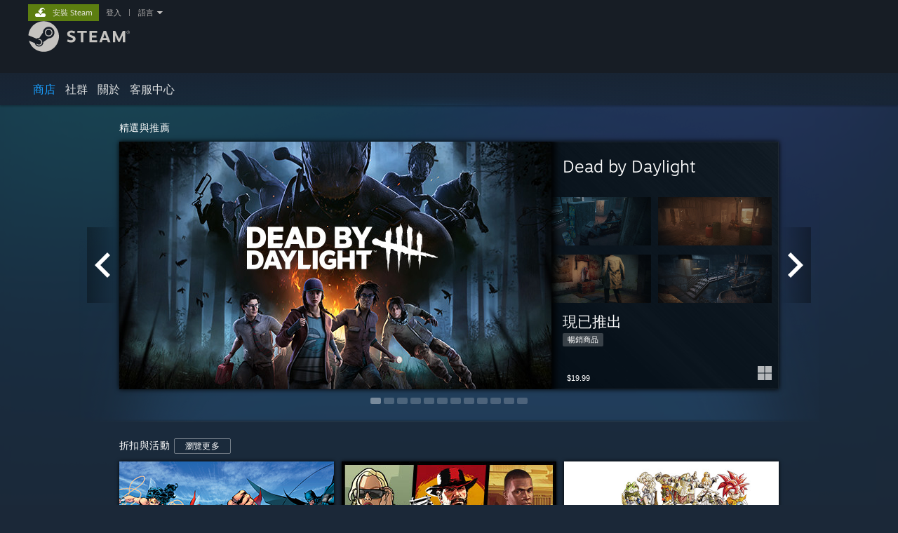

--- FILE ---
content_type: text/html; charset=UTF-8
request_url: https://store.steampowered.com/?l=tchinese&snr=1_5_9__12
body_size: 110780
content:
<!DOCTYPE html>
<html class=" responsive DesktopUI" lang="zh-tw"  >
<head>
	<meta http-equiv="Content-Type" content="text/html; charset=UTF-8">
			<meta name="viewport" content="width=device-width,initial-scale=1">
		<meta name="theme-color" content="#171a21">
		<title>歡迎來到 Steam</title>
	<link rel="shortcut icon" href="/favicon.ico" type="image/x-icon">

	
	
	<link href="https://store.akamai.steamstatic.com/public/shared/css/motiva_sans.css?v=4Vj7bvhvv_UL&amp;l=tchinese&amp;_cdn=akamai" rel="stylesheet" type="text/css">
<link href="https://store.akamai.steamstatic.com/public/shared/css/shared_global.css?v=ebGR_Er9ryC7&amp;l=tchinese&amp;_cdn=akamai" rel="stylesheet" type="text/css">
<link href="https://store.akamai.steamstatic.com/public/shared/css/buttons.css?v=u7ItYmj40jWH&amp;l=tchinese&amp;_cdn=akamai" rel="stylesheet" type="text/css">
<link href="https://store.akamai.steamstatic.com/public/css/v6/store.css?v=wo3XziZMSZv3&amp;l=tchinese&amp;_cdn=akamai" rel="stylesheet" type="text/css">
<link href="https://store.akamai.steamstatic.com/public/css/v6/home.css?v=YDcpgQkDAvS_&amp;l=tchinese&amp;_cdn=akamai" rel="stylesheet" type="text/css">
<link href="https://store.akamai.steamstatic.com/public/css/v6/creator_hub.css?v=W3_oCd4QrKak&amp;l=tchinese&amp;_cdn=akamai" rel="stylesheet" type="text/css">
<link href="https://store.akamai.steamstatic.com/public/shared/css/shared_responsive.css?v=8zUcJAgCg1Ml&amp;l=tchinese&amp;_cdn=akamai" rel="stylesheet" type="text/css">
<script type="text/javascript" src="https://store.akamai.steamstatic.com/public/shared/javascript/jquery-1.8.3.min.js?v=NXam5zydzNu8&amp;l=tchinese&amp;_cdn=akamai"></script>
<script type="text/javascript">$J = jQuery.noConflict();</script><script type="text/javascript">VALVE_PUBLIC_PATH = "https:\/\/store.akamai.steamstatic.com\/public\/";</script><script type="text/javascript" src="https://store.akamai.steamstatic.com/public/shared/javascript/tooltip.js?v=LZHsOVauqTrm&amp;l=tchinese&amp;_cdn=akamai"></script>

<script type="text/javascript" src="https://store.akamai.steamstatic.com/public/shared/javascript/shared_global.js?v=MM9wBjtbOgGk&amp;l=tchinese&amp;_cdn=akamai"></script>

<script type="text/javascript" src="https://store.akamai.steamstatic.com/public/shared/javascript/auth_refresh.js?v=w6QbwI-5-j2S&amp;l=tchinese&amp;_cdn=akamai"></script>

<script type="text/javascript" src="https://store.akamai.steamstatic.com/public/javascript/main.js?v=zrrVOkbI-MF1&amp;l=tchinese&amp;_cdn=akamai"></script>

<script type="text/javascript" src="https://store.akamai.steamstatic.com/public/javascript/dynamicstore.js?v=Wbw8x1PXEfTR&amp;l=tchinese&amp;_cdn=akamai"></script>

<script type="text/javascript">Object.seal && [ Object, Array, String, Number ].map( function( builtin ) { Object.seal( builtin.prototype ); } );</script>
		<script type="text/javascript">
			document.addEventListener('DOMContentLoaded', function(event) {
				$J.data( document, 'x_readytime', new Date().getTime() );
				$J.data( document, 'x_oldref', GetNavCookie() );
				SetupTooltips( { tooltipCSSClass: 'store_tooltip'} );
		});
		</script><script type="text/javascript" src="https://store.akamai.steamstatic.com/public/javascript/home.js?v=mos583D6Cl9G&amp;l=tchinese&amp;_cdn=akamai"></script>
<script type="text/javascript" src="https://store.akamai.steamstatic.com/public/javascript/cluster.js?v=EkinEF877U0b&amp;l=tchinese&amp;_cdn=akamai"></script>
<script type="text/javascript" src="https://store.akamai.steamstatic.com/public/shared/javascript/shared_responsive_adapter.js?v=zbgtXqr0W_Gn&amp;l=tchinese&amp;_cdn=akamai"></script>

						<meta name="twitter:card" content="summary_large_image">
					<meta name="Description" content="Steam is the ultimate destination for playing, discussing, and creating games.">
			
	<meta name="twitter:site" content="@steam" />

						<meta property="og:title" content="Steam Store">
					<meta property="twitter:title" content="Steam Store">
					<meta property="og:type" content="website">
					<meta property="fb:app_id" content="105386699540688">
					<meta property="og:site" content="Steam">
					<meta property="og:url" content="https://store.steampowered.com/">
					<meta property="og:description" content="Steam is the ultimate destination for playing, discussing, and creating games.">
					<meta property="twitter:description" content="Steam is the ultimate destination for playing, discussing, and creating games.">
			
			<link rel="canonical" href="https://store.steampowered.com/">
	
			<link rel="image_src" href="https://cdn.akamai.steamstatic.com/store/home/store_home_share.jpg">
		<meta property="og:image" content="https://cdn.akamai.steamstatic.com/store/home/store_home_share.jpg">
		<meta name="twitter:image" content="https://cdn.akamai.steamstatic.com/store/home/store_home_share.jpg" />
				
	
			<style type="text/css">
			body.v6 .home_rightcol h2 {
  margin-bottom: 2px;
  margin-top: 1px;
}		</style>
	
	
	
	</head>
<body class="v6 infinite_scrolling no_home_gutter widestore v7menu responsive_page ">


<div class="responsive_page_frame with_header">
						<div role="navigation" class="responsive_page_menu_ctn mainmenu" aria-label="行動選單">
				<div class="responsive_page_menu"  id="responsive_page_menu">
										<div class="mainmenu_contents">
						<div class="mainmenu_contents_items">
															<a class="menuitem" href="https://store.steampowered.com/login/?redir=%3Fl%3Dtchinese%26snr%3D1_5_9__12&redir_ssl=1&snr=1_4_4__global-header">
									登入								</a>
															<a class="menuitem supernav supernav_active" href="https://store.steampowered.com/?snr=1_4_4__global-responsive-menu" data-tooltip-type="selector" data-tooltip-content=".submenu_Store">
				商店			</a>
			<div class="submenu_Store" style="display: none;" data-submenuid="Store">
														<a class="submenuitem" href="https://store.steampowered.com/?snr=1_4_4__global-responsive-menu">
						首頁											</a>
														<a class="submenuitem" href="https://store.steampowered.com/explore/?snr=1_4_4__global-responsive-menu">
						探索佇列											</a>
														<a class="submenuitem" href="https://steamcommunity.com/my/wishlist/">
						願望清單											</a>
														<a class="submenuitem" href="https://store.steampowered.com/points/shop/?snr=1_4_4__global-responsive-menu">
						點數商店											</a>
														<a class="submenuitem" href="https://store.steampowered.com/news/?snr=1_4_4__global-responsive-menu">
						新聞											</a>
														<a class="submenuitem" href="https://store.steampowered.com/stats/?snr=1_4_4__global-responsive-menu">
						榜單											</a>
							</div>
										<a class="menuitem supernav" href="https://steamcommunity.com/" data-tooltip-type="selector" data-tooltip-content=".submenu_Community">
				社群			</a>
			<div class="submenu_Community" style="display: none;" data-submenuid="Community">
														<a class="submenuitem" href="https://steamcommunity.com/">
						首頁											</a>
														<a class="submenuitem" href="https://steamcommunity.com/discussions/">
						討論區											</a>
														<a class="submenuitem" href="https://steamcommunity.com/workshop/">
						工作坊											</a>
														<a class="submenuitem" href="https://steamcommunity.com/market/">
						市集											</a>
														<a class="submenuitem" href="https://steamcommunity.com/?subsection=broadcasts">
						實況直播											</a>
							</div>
										<a class="menuitem " href="https://store.steampowered.com/about/?snr=1_4_4__global-responsive-menu">
				關於			</a>
										<a class="menuitem " href="https://help.steampowered.com/zh-tw/">
				客服			</a>
			
							<div class="minor_menu_items">
																								<div class="menuitem change_language_action">
									變更語言								</div>
																																	<a class="menuitem" href="https://store.steampowered.com/mobile" target="_blank" rel="noreferrer">取得 Steam 行動應用程式</a>
																									<div class="menuitem" role="link" onclick="Responsive_RequestDesktopView();">
										檢視電腦版網頁									</div>
															</div>
						</div>
						<div class="mainmenu_footer_spacer  "></div>
						<div class="mainmenu_footer">
															<div class="mainmenu_footer_logo"><img src="https://store.akamai.steamstatic.com/public/shared/images/responsive/footerLogo_valve_new.png"></div>
								© Valve Corporation. 版權所有。所有商標皆為個別所有權人在美國與其它國家（地區）之財產。								<span class="mainmenu_valve_links">
									<a href="https://store.steampowered.com/privacy_agreement/?snr=1_4_4__global-responsive-menu" target="_blank">隱私權政策</a>
									&nbsp;| &nbsp;<a href="http://www.valvesoftware.com/legal.htm" target="_blank">法律聲明</a>
									&nbsp;| &nbsp;<a href="https://help.steampowered.com/faqs/view/10BB-D27A-6378-4436" target="_blank">輔助功能</a>
									&nbsp;| &nbsp;<a href="https://store.steampowered.com/subscriber_agreement/?snr=1_4_4__global-responsive-menu" target="_blank">Steam 訂戶協議</a>
									&nbsp;| &nbsp;<a href="https://store.steampowered.com/steam_refunds/?snr=1_4_4__global-responsive-menu" target="_blank">退款</a>
									&nbsp;| &nbsp;<a href="https://store.steampowered.com/account/cookiepreferences/?snr=1_4_4__global-responsive-menu" target="_blank">Cookie</a>
								</span>
													</div>
					</div>
									</div>
			</div>
		
		<div class="responsive_local_menu_tab"></div>

		<div class="responsive_page_menu_ctn localmenu">
			<div class="responsive_page_menu"  id="responsive_page_local_menu" data-panel="{&quot;onOptionsActionDescription&quot;:&quot;\u7be9\u9078\u689d\u4ef6&quot;,&quot;onOptionsButton&quot;:&quot;Responsive_ToggleLocalMenu()&quot;,&quot;onCancelButton&quot;:&quot;Responsive_ToggleLocalMenu()&quot;}">
				<div class="localmenu_content" data-panel="{&quot;maintainY&quot;:true,&quot;bFocusRingRoot&quot;:true,&quot;flow-children&quot;:&quot;column&quot;}">
				</div>
			</div>
		</div>



					<div class="responsive_header">
				<div class="responsive_header_content">
					<div id="responsive_menu_logo">
						<img src="https://store.akamai.steamstatic.com/public/shared/images/responsive/header_menu_hamburger.png" height="100%">
											</div>
					<div class="responsive_header_logo">
						<a href="https://store.steampowered.com/?snr=1_4_4__global-responsive-menu">
															<img src="https://store.akamai.steamstatic.com/public/shared/images/responsive/header_logo.png" height="36" border="0" alt="STEAM">
													</a>
					</div>
					<div class="responsive_header_react_target" data-featuretarget="store-menu-responsive-search"><div class="responsive_header_react_placeholder"></div></div>				</div>
			</div>
		
		<div class="responsive_page_content_overlay">

		</div>

		<div class="responsive_fixonscroll_ctn nonresponsive_hidden ">
		</div>
	
	<div class="responsive_page_content">

		<div role="banner" id="global_header" data-panel="{&quot;flow-children&quot;:&quot;row&quot;}">
	<div class="content">
		<div class="logo">
			<span id="logo_holder">
									<a href="https://store.steampowered.com/?snr=1_4_4__global-header" aria-label="Steam 首頁連結">
						<img src="https://store.akamai.steamstatic.com/public/shared/images/header/logo_steam.svg?t=962016" width="176" height="44" alt="Steam 首頁連結">
					</a>
							</span>
		</div>

			<div role="navigation" class="supernav_container" aria-label="主選單">
								<a class="menuitem supernav supernav_active" href="https://store.steampowered.com/?snr=1_4_4__global-header" data-tooltip-type="selector" data-tooltip-content=".submenu_Store">
				商店			</a>
			<div class="submenu_Store" style="display: none;" data-submenuid="Store">
														<a class="submenuitem" href="https://store.steampowered.com/?snr=1_4_4__global-header">
						首頁											</a>
														<a class="submenuitem" href="https://store.steampowered.com/explore/?snr=1_4_4__global-header">
						探索佇列											</a>
														<a class="submenuitem" href="https://steamcommunity.com/my/wishlist/">
						願望清單											</a>
														<a class="submenuitem" href="https://store.steampowered.com/points/shop/?snr=1_4_4__global-header">
						點數商店											</a>
														<a class="submenuitem" href="https://store.steampowered.com/news/?snr=1_4_4__global-header">
						新聞											</a>
														<a class="submenuitem" href="https://store.steampowered.com/stats/?snr=1_4_4__global-header">
						榜單											</a>
							</div>
										<a class="menuitem supernav" href="https://steamcommunity.com/" data-tooltip-type="selector" data-tooltip-content=".submenu_Community">
				社群			</a>
			<div class="submenu_Community" style="display: none;" data-submenuid="Community">
														<a class="submenuitem" href="https://steamcommunity.com/">
						首頁											</a>
														<a class="submenuitem" href="https://steamcommunity.com/discussions/">
						討論區											</a>
														<a class="submenuitem" href="https://steamcommunity.com/workshop/">
						工作坊											</a>
														<a class="submenuitem" href="https://steamcommunity.com/market/">
						市集											</a>
														<a class="submenuitem" href="https://steamcommunity.com/?subsection=broadcasts">
						實況直播											</a>
							</div>
										<a class="menuitem " href="https://store.steampowered.com/about/?snr=1_4_4__global-header">
				關於			</a>
										<a class="menuitem " href="https://help.steampowered.com/zh-tw/">
				客服中心			</a>
				</div>
	<script type="text/javascript">
		jQuery(function($) {
			$('#global_header .supernav').v_tooltip({'location':'bottom', 'destroyWhenDone': false, 'tooltipClass': 'supernav_content', 'offsetY':-6, 'offsetX': 1, 'horizontalSnap': 4, 'tooltipParent': '#global_header .supernav_container', 'correctForScreenSize': false});
		});
	</script>

		<div id="global_actions">
			<div role="navigation" id="global_action_menu" aria-label="帳戶選單">
									<a class="header_installsteam_btn header_installsteam_btn_green" href="https://store.steampowered.com/about/?snr=1_4_4__global-header">
						<div class="header_installsteam_btn_content">
							安裝 Steam						</div>
					</a>
				
				
									<a class="global_action_link" href="https://store.steampowered.com/login/?redir=%3Fl%3Dtchinese%26snr%3D1_5_9__12&redir_ssl=1&snr=1_4_4__global-header">登入</a>
											&nbsp;|&nbsp;
						<span class="pulldown global_action_link" id="language_pulldown" onclick="ShowMenu( this, 'language_dropdown', 'right' );">語言</span>
						<div class="popup_block_new" id="language_dropdown" style="display: none;">
							<div class="popup_body popup_menu">
																																					<a class="popup_menu_item tight" href="?l=schinese&snr=1_5_9__12" onclick="ChangeLanguage( 'schinese' ); return false;">簡體中文</a>
																																							<a class="popup_menu_item tight" href="?l=japanese&snr=1_5_9__12" onclick="ChangeLanguage( 'japanese' ); return false;">日本語（日文）</a>
																													<a class="popup_menu_item tight" href="?l=koreana&snr=1_5_9__12" onclick="ChangeLanguage( 'koreana' ); return false;">한국어（韓文）</a>
																													<a class="popup_menu_item tight" href="?l=thai&snr=1_5_9__12" onclick="ChangeLanguage( 'thai' ); return false;">ไทย（泰文）</a>
																													<a class="popup_menu_item tight" href="?l=bulgarian&snr=1_5_9__12" onclick="ChangeLanguage( 'bulgarian' ); return false;">Български（保加利亞文）</a>
																													<a class="popup_menu_item tight" href="?l=czech&snr=1_5_9__12" onclick="ChangeLanguage( 'czech' ); return false;">Čeština（捷克文）</a>
																													<a class="popup_menu_item tight" href="?l=danish&snr=1_5_9__12" onclick="ChangeLanguage( 'danish' ); return false;">Dansk（丹麥文）</a>
																													<a class="popup_menu_item tight" href="?l=german&snr=1_5_9__12" onclick="ChangeLanguage( 'german' ); return false;">Deutsch（德文）</a>
																													<a class="popup_menu_item tight" href="?l=english&snr=1_5_9__12" onclick="ChangeLanguage( 'english' ); return false;">English（英文）</a>
																													<a class="popup_menu_item tight" href="?l=spanish&snr=1_5_9__12" onclick="ChangeLanguage( 'spanish' ); return false;">Español - España（西班牙文 - 西班牙）</a>
																													<a class="popup_menu_item tight" href="?l=latam&snr=1_5_9__12" onclick="ChangeLanguage( 'latam' ); return false;">Español - Latinoamérica（西班牙文 - 拉丁美洲）</a>
																													<a class="popup_menu_item tight" href="?l=greek&snr=1_5_9__12" onclick="ChangeLanguage( 'greek' ); return false;">Ελληνικά（希臘文）</a>
																													<a class="popup_menu_item tight" href="?l=french&snr=1_5_9__12" onclick="ChangeLanguage( 'french' ); return false;">Français（法文）</a>
																													<a class="popup_menu_item tight" href="?l=italian&snr=1_5_9__12" onclick="ChangeLanguage( 'italian' ); return false;">Italiano（義大利文）</a>
																													<a class="popup_menu_item tight" href="?l=indonesian&snr=1_5_9__12" onclick="ChangeLanguage( 'indonesian' ); return false;">Bahasa Indonesia（印尼語）</a>
																													<a class="popup_menu_item tight" href="?l=hungarian&snr=1_5_9__12" onclick="ChangeLanguage( 'hungarian' ); return false;">Magyar（匈牙利文）</a>
																													<a class="popup_menu_item tight" href="?l=dutch&snr=1_5_9__12" onclick="ChangeLanguage( 'dutch' ); return false;">Nederlands（荷蘭文）</a>
																													<a class="popup_menu_item tight" href="?l=norwegian&snr=1_5_9__12" onclick="ChangeLanguage( 'norwegian' ); return false;">Norsk（挪威文）</a>
																													<a class="popup_menu_item tight" href="?l=polish&snr=1_5_9__12" onclick="ChangeLanguage( 'polish' ); return false;">Polski（波蘭文）</a>
																													<a class="popup_menu_item tight" href="?l=portuguese&snr=1_5_9__12" onclick="ChangeLanguage( 'portuguese' ); return false;">Português（葡萄牙文 - 葡萄牙）</a>
																													<a class="popup_menu_item tight" href="?l=brazilian&snr=1_5_9__12" onclick="ChangeLanguage( 'brazilian' ); return false;">Português - Brasil（葡萄牙文 - 巴西）</a>
																													<a class="popup_menu_item tight" href="?l=romanian&snr=1_5_9__12" onclick="ChangeLanguage( 'romanian' ); return false;">Română（羅馬尼亞文）</a>
																													<a class="popup_menu_item tight" href="?l=russian&snr=1_5_9__12" onclick="ChangeLanguage( 'russian' ); return false;">Русский（俄文）</a>
																													<a class="popup_menu_item tight" href="?l=finnish&snr=1_5_9__12" onclick="ChangeLanguage( 'finnish' ); return false;">Suomi（芬蘭文）</a>
																													<a class="popup_menu_item tight" href="?l=swedish&snr=1_5_9__12" onclick="ChangeLanguage( 'swedish' ); return false;">Svenska（瑞典文）</a>
																													<a class="popup_menu_item tight" href="?l=turkish&snr=1_5_9__12" onclick="ChangeLanguage( 'turkish' ); return false;">Türkçe（土耳其文）</a>
																													<a class="popup_menu_item tight" href="?l=vietnamese&snr=1_5_9__12" onclick="ChangeLanguage( 'vietnamese' ); return false;">tiếng Việt（越南文）</a>
																													<a class="popup_menu_item tight" href="?l=ukrainian&snr=1_5_9__12" onclick="ChangeLanguage( 'ukrainian' ); return false;">Українська（烏克蘭文）</a>
																									<a class="popup_menu_item tight" href="https://www.valvesoftware.com/en/contact?contact-person=Translation%20Team%20Feedback" target="_blank">回報翻譯問題</a>
							</div>
						</div>
												</div>
					</div>
			</div>
</div>
<div class="StoreMenuLoadingPlaceholder" data-featuretarget="store-menu-v7"><div class="PlaceholderInner"></div></div><div id="responsive_store_nav_ctn"></div><div id="responsive_store_nav_overlay" style="display:none"><div id="responsive_store_nav_overlay_ctn"></div><div id="responsive_store_nav_overlay_bottom"></div></div><div id="responsive_store_search_overlay" style="display:none"></div><div data-cart-banner-spot="1"></div>
		<div role="main" class="responsive_page_template_content" id="responsive_page_template_content" data-panel="{&quot;autoFocus&quot;:true}" >

			<div id="application_config" style="display: none;"  data-config="{&quot;EUNIVERSE&quot;:1,&quot;WEB_UNIVERSE&quot;:&quot;public&quot;,&quot;LANGUAGE&quot;:&quot;tchinese&quot;,&quot;COUNTRY&quot;:&quot;US&quot;,&quot;MEDIA_CDN_COMMUNITY_URL&quot;:&quot;https:\/\/cdn.akamai.steamstatic.com\/steamcommunity\/public\/&quot;,&quot;MEDIA_CDN_URL&quot;:&quot;https:\/\/cdn.akamai.steamstatic.com\/&quot;,&quot;VIDEO_CDN_URL&quot;:&quot;https:\/\/video.akamai.steamstatic.com\/&quot;,&quot;COMMUNITY_CDN_URL&quot;:&quot;https:\/\/community.akamai.steamstatic.com\/&quot;,&quot;COMMUNITY_CDN_ASSET_URL&quot;:&quot;https:\/\/cdn.akamai.steamstatic.com\/steamcommunity\/public\/assets\/&quot;,&quot;STORE_CDN_URL&quot;:&quot;https:\/\/store.akamai.steamstatic.com\/&quot;,&quot;PUBLIC_SHARED_URL&quot;:&quot;https:\/\/store.akamai.steamstatic.com\/public\/shared\/&quot;,&quot;COMMUNITY_BASE_URL&quot;:&quot;https:\/\/steamcommunity.com\/&quot;,&quot;CHAT_BASE_URL&quot;:&quot;https:\/\/steamcommunity.com\/&quot;,&quot;STORE_BASE_URL&quot;:&quot;https:\/\/store.steampowered.com\/&quot;,&quot;STORE_CHECKOUT_BASE_URL&quot;:&quot;https:\/\/checkout.steampowered.com\/&quot;,&quot;IMG_URL&quot;:&quot;https:\/\/store.akamai.steamstatic.com\/public\/images\/&quot;,&quot;STEAMTV_BASE_URL&quot;:&quot;https:\/\/steam.tv\/&quot;,&quot;HELP_BASE_URL&quot;:&quot;https:\/\/help.steampowered.com\/&quot;,&quot;PARTNER_BASE_URL&quot;:&quot;https:\/\/partner.steamgames.com\/&quot;,&quot;STATS_BASE_URL&quot;:&quot;https:\/\/partner.steampowered.com\/&quot;,&quot;INTERNAL_STATS_BASE_URL&quot;:&quot;https:\/\/steamstats.valve.org\/&quot;,&quot;IN_CLIENT&quot;:false,&quot;USE_POPUPS&quot;:false,&quot;STORE_ICON_BASE_URL&quot;:&quot;https:\/\/shared.akamai.steamstatic.com\/store_item_assets\/steam\/apps\/&quot;,&quot;STORE_ITEM_BASE_URL&quot;:&quot;https:\/\/shared.akamai.steamstatic.com\/store_item_assets\/&quot;,&quot;WEBAPI_BASE_URL&quot;:&quot;https:\/\/api.steampowered.com\/&quot;,&quot;TOKEN_URL&quot;:&quot;https:\/\/store.steampowered.com\/\/chat\/clientjstoken&quot;,&quot;BUILD_TIMESTAMP&quot;:1769205700,&quot;PAGE_TIMESTAMP&quot;:1769386949,&quot;IN_TENFOOT&quot;:false,&quot;IN_GAMEPADUI&quot;:false,&quot;IN_CHROMEOS&quot;:false,&quot;IN_MOBILE_WEBVIEW&quot;:false,&quot;PLATFORM&quot;:&quot;macos&quot;,&quot;BASE_URL_STORE_CDN_ASSETS&quot;:&quot;https:\/\/cdn.akamai.steamstatic.com\/store\/&quot;,&quot;EREALM&quot;:1,&quot;LOGIN_BASE_URL&quot;:&quot;https:\/\/login.steampowered.com\/&quot;,&quot;AVATAR_BASE_URL&quot;:&quot;https:\/\/avatars.akamai.steamstatic.com\/&quot;,&quot;FROM_WEB&quot;:true,&quot;WEBSITE_ID&quot;:&quot;Store&quot;,&quot;BASE_URL_SHARED_CDN&quot;:&quot;https:\/\/shared.akamai.steamstatic.com\/&quot;,&quot;CLAN_CDN_ASSET_URL&quot;:&quot;https:\/\/clan.akamai.steamstatic.com\/&quot;,&quot;COMMUNITY_ASSETS_BASE_URL&quot;:&quot;https:\/\/shared.akamai.steamstatic.com\/community_assets\/&quot;,&quot;SNR&quot;:&quot;1_4_4_&quot;}" data-userinfo="{&quot;logged_in&quot;:false,&quot;country_code&quot;:&quot;US&quot;,&quot;excluded_content_descriptors&quot;:[3,4]}" data-hwinfo="{&quot;bSteamOS&quot;:false,&quot;bSteamDeck&quot;:false}" data-broadcastuser="{&quot;success&quot;:1,&quot;bHideStoreBroadcast&quot;:false}" data-store_user_config="{&quot;webapi_token&quot;:&quot;&quot;,&quot;shoppingcart&quot;:null,&quot;originating_navdata&quot;:{&quot;domain&quot;:&quot;store.steampowered.com&quot;,&quot;controller&quot;:&quot;application&quot;,&quot;method&quot;:&quot;app&quot;,&quot;submethod&quot;:&quot;&quot;,&quot;feature&quot;:&quot;storemenu&quot;,&quot;depth&quot;:0,&quot;countrycode&quot;:&quot;US&quot;,&quot;webkey&quot;:null,&quot;is_client&quot;:false,&quot;curator_data&quot;:null,&quot;is_likely_bot&quot;:true,&quot;is_utm&quot;:false},&quot;wishlist_item_count&quot;:0}"></div><div id="application_root"></div><script>window.g_wapit="";</script><link href="https://store.akamai.steamstatic.com/public/css/applications/store/main.css?v=mw8LVDvyH3ep&amp;l=tchinese&amp;_cdn=akamai" rel="stylesheet" type="text/css">
<script type="text/javascript" src="https://store.akamai.steamstatic.com/public/javascript/applications/store/manifest.js?v=L8yciBdjkQO3&amp;l=tchinese&amp;_cdn=akamai"></script>
<script type="text/javascript" src="https://store.akamai.steamstatic.com/public/javascript/applications/store/libraries~b28b7af69.js?v=L9JqUktT3bf9&amp;l=tchinese&amp;_cdn=akamai"></script>
<script type="text/javascript" src="https://store.akamai.steamstatic.com/public/javascript/applications/store/main.js?v=donWUfItxb22&amp;l=tchinese&amp;_cdn=akamai"></script>
<script type="text/javascript">
	var g_AccountID = 0;
	var g_Languages = ["tchinese"];
	var g_sessionID = "a39f903233e3afdc5491919f";
	var g_ServerTime = 1769386949;
	var g_bUseNewCartAPI = true;

	$J( InitMiniprofileHovers( 'https%3A%2F%2Fstore.steampowered.com%2F' ) );

	
	if ( typeof GStoreItemData != 'undefined' )
	{
		GStoreItemData.AddNavParams({
			__page_default: "1_4_4_",
			__page_default_obj: {"domain":"store.steampowered.com","controller":"default","method":"default","submethod":"","feature":null,"depth":null,"countrycode":"US","webkey":null,"is_client":false,"curator_data":null,"is_likely_bot":true,"is_utm":null},
			__originating_obj: {"domain":"store.steampowered.com","controller":"application","method":"app","submethod":"","feature":"storemenu","depth":0,"countrycode":"US","webkey":null,"is_client":false,"curator_data":null,"is_likely_bot":true,"is_utm":false},
			storemenu_recommendedtags: "1_4_4__17"		});
	}

	if ( typeof GDynamicStore != 'undefined' )
	{
		GDynamicStore.Init(0, false, "", {"primary_language":null,"secondary_languages":null,"platform_windows":null,"platform_mac":null,"platform_linux":null,"timestamp_updated":null,"hide_store_broadcast":null,"review_score_preference":null,"timestamp_content_descriptor_preferences_updated":null,"provide_deck_feedback":null,"additional_languages":null,"game_frame_rate_reporting":null}, 'US',
			{"bNoDefaultDescriptors":true});
		GStoreItemData.SetCurrencyFormatter(function( nValueInCents, bWholeUnitsOnly ) { var fmt = function( nValueInCents, bWholeUnitsOnly ) {	var format = v_numberformat( nValueInCents / 100, bWholeUnitsOnly ? 0 : 2, ".", ","); return format; };var strNegativeSymbol = '';	if ( nValueInCents < 0 ) { strNegativeSymbol = '-'; nValueInCents = -nValueInCents; }return strNegativeSymbol + "$" + fmt( nValueInCents, bWholeUnitsOnly );});
		GStoreItemData.SetCurrencyMinPriceIncrement(1);
	}
</script>

<script type="text/javascript">
	$J( function() {

		GStoreItemData.AddStoreItemDataSet(
			{"rgApps":{"3271000":{"name":"SEGA \u65b0\u5275\u9020\u7403\u6703","url_name":"SEGA","discount_block":"<div class=\"discount_block  no_discount\" data-price-final=\"0\" data-bundlediscount=\"0\" data-discount=\"0\"><div class=\"discount_prices\"><div class=\"discount_final_price\">\u514d\u8cbb\u904a\u73a9<\/div><\/div><\/div>","descids":[],"header":"https:\/\/shared.akamai.steamstatic.com\/store_item_assets\/steam\/apps\/3271000\/12dfc5705dd0653d67c682e8997d9784fed50053\/header_tchinese.jpg?t=1769164810","tiny_capsule":"https:\/\/shared.akamai.steamstatic.com\/store_item_assets\/steam\/apps\/3271000\/f15d76a1fc36de4a21453067286793302eb461fa\/capsule_sm_120_tchinese.jpg?t=1769164810","tags":["\u6a21\u64ec","\u904b\u52d5","2D","\u8db3\u7403","3D"],"tagids":[599,701,3871,1254546,4191,4175,5673,4182,6730,3859,113,1775,4747,7481,12057,17770],"main_capsule":"https:\/\/shared.akamai.steamstatic.com\/store_item_assets\/steam\/apps\/3271000\/28062c1723fe47bf6e8112cc163ae096c60a3896\/capsule_616x353_tchinese.jpg?t=1769164810","os_windows":true,"microtrailer":"https:\/\/video.akamai.steamstatic.com\/store_trailers\/3271000\/1813411691\/d6a219a741bb774174285a16f51c56f56a064968\/1769149877\/microtrailer.webm?t=1769164805","has_live_broadcast":false,"localized":true,"localized_english":true}},"rgPackages":[],"rgBundles":[]}		);
		GStoreItemData.AddStoreAccountData( [{"accountid":28382004,"type":1,"name":"CsCheong","url":"https:\/\/steamcommunity.com\/profiles\/76561197988647732\/","avatar":"4267a3984ed31cdc1fe03137c96546f4d21f2714"}] );

		GHomepage.InitUserData( {
			rgRecommendedGames: [],
			bMergeRecommendationsToHighlights: 0,
			bNewRecommendations: 0,
			bIsLimitedUser: 0,
			rgCuratedAppsData: [],
			rgCreatorFollowedAppData: [],
			oSettings: {"main_cluster":{"top_sellers":1,"early_access":1,"games_already_in_library":null,"recommended_for_you":1,"prepurchase":1,"games":null,"software":1,"dlc_for_you":1,"dlc":null,"recently_viewed":1,"new_on_steam":null,"popular_new_releases":null,"games_not_in_library":null,"only_current_platform":1,"video":1,"localized":1,"virtual_reality":1,"recommended_by_curators":null,"hidden":null},"new_on_steam":{"top_sellers":null,"early_access":null,"games_already_in_library":null,"recommended_for_you":null,"prepurchase":null,"games":null,"software":1,"dlc_for_you":null,"dlc":null,"recently_viewed":null,"new_on_steam":null,"popular_new_releases":null,"games_not_in_library":null,"only_current_platform":1,"video":1,"localized":1,"virtual_reality":1,"recommended_by_curators":null,"hidden":null},"recently_updated":{"top_sellers":null,"early_access":1,"games_already_in_library":null,"recommended_for_you":null,"prepurchase":null,"games":null,"software":1,"dlc_for_you":null,"dlc":null,"recently_viewed":null,"new_on_steam":null,"popular_new_releases":null,"games_not_in_library":1,"only_current_platform":1,"video":1,"localized":1,"virtual_reality":1,"recommended_by_curators":null,"hidden":null},"tabs":{"top_sellers":null,"early_access":1,"games_already_in_library":1,"recommended_for_you":null,"prepurchase":null,"games":null,"software":null,"dlc_for_you":null,"dlc":null,"recently_viewed":null,"new_on_steam":null,"popular_new_releases":null,"games_not_in_library":null,"only_current_platform":null,"video":null,"localized":1,"virtual_reality":null,"recommended_by_curators":null,"hidden":null},"specials":{"top_sellers":1,"early_access":1,"games_already_in_library":1,"recommended_for_you":1,"prepurchase":null,"games":null,"software":null,"dlc_for_you":null,"dlc":null,"recently_viewed":null,"new_on_steam":null,"popular_new_releases":1,"games_not_in_library":null,"only_current_platform":null,"video":null,"localized":1,"virtual_reality":null,"recommended_by_curators":null,"hidden":null},"more_recommendations":{"top_sellers":1,"early_access":1,"games_already_in_library":null,"recommended_for_you":1,"prepurchase":null,"games":null,"software":null,"dlc_for_you":null,"dlc":null,"recently_viewed":null,"new_on_steam":null,"popular_new_releases":1,"games_not_in_library":null,"only_current_platform":1,"video":null,"localized":1,"virtual_reality":null,"recommended_by_curators":null,"hidden":null},"friend_recommendations":{"top_sellers":1,"early_access":1,"games_already_in_library":null,"recommended_for_you":null,"prepurchase":null,"games":null,"software":null,"dlc_for_you":null,"dlc":null,"recently_viewed":null,"new_on_steam":null,"popular_new_releases":null,"games_not_in_library":null,"only_current_platform":null,"video":null,"localized":1,"virtual_reality":null,"recommended_by_curators":null,"hidden":null},"curators":{"top_sellers":null,"early_access":1,"games_already_in_library":null,"recommended_for_you":null,"prepurchase":null,"games":null,"software":1,"dlc_for_you":null,"dlc":null,"recently_viewed":null,"new_on_steam":null,"popular_new_releases":null,"games_not_in_library":null,"only_current_platform":1,"video":1,"localized":1,"virtual_reality":1,"recommended_by_curators":null,"hidden":null},"home":{"top_sellers":null,"early_access":1,"games_already_in_library":null,"recommended_for_you":null,"prepurchase":1,"games":null,"software":1,"dlc_for_you":null,"dlc":null,"recently_viewed":null,"new_on_steam":null,"popular_new_releases":null,"games_not_in_library":null,"only_current_platform":null,"video":1,"localized":1,"virtual_reality":1,"recommended_by_curators":null,"hidden":null},"success":1,"rwgrsn":-2},
			rgFriendRecommendations: [],
			rgRecommendedBySteamLabsApps: [],
			rgCommunityRecommendations: [{"appid":3271000,"reviews":[{"recommendationid":"216764998","appid":3271000,"accountid":28382004,"playtime_at_review":1823,"review_text":"\u66ab\u6642\u73a9\u5de620\u5e7e\u500b\u9418\uff0c\u5c0d\u9019\u6b3e\u904a\u6232\u90fd\u5341\u5206\u6eff\u610f\uff0c\u552f\u4e00\u6700\u5927\u554f\u984c\u5c31\u4fc2\u9023\u7dda\uff0c\u4e00\u6b3e\u6574\u9ad4\u90fd\u4fc2\u55ae\u6a5f\u67b6\u69cb\u4e0b\u65e2\u904a\u6232\u5c31\u4fc2\u56e0\u70ba\u7d93\u5e38\u56e0\u9023\u7dda\u554f\u984c\u800c\u5927\u5927\u5f71\u97ff\u904a\u6232\u9ad4\u9a57\uff0c\u6211\u5e0c\u671b\u80fd\u5920\u76e1\u65e9\u89e3\u6c7a\u9019\u500b\u554f\u984c\u3002 \u4ee5\u4e0b\u6211\u500b\u4eba\u5c0d\u9019\u6b3e\u904a\u6232\u65e2\u65b0\u624b\u7684\u5c0f\u5c0f\u5efa\u8b70(\u5982\u6709\u4e0d\u5c0d\uff0c\u4e0d\u8981\u4ecb\u610f) 1.\u9019\u6b3e\u904a\u6232\u6700\u6700\u6700\u4e3b\u8981\u4fc2\u7279\u7df4\u5361\uff0c\u5982\u679c\u4f60\u8981\u53bb\u62bd\u5361\u6211\u6703\u5efa\u8b70\u5148\u62bd\u7279\u7df4\u5361\u3002\u7403\u54e1\u62bd\u51fa\u4f86\u5176\u5be6\u5c0d\u65bc\u4f60\u7684\u7403\u6703\u53ea\u80fd\u7b97\u904e\u5ba2\uff0c\u800c\u4e14\u4f60\u7684\u7279\u7df4\u5361\u4e0d\u5920\u597d\u7d66\u4e88\u7684\u6578\u503c\u5dee\u8ddd\u90fd\u5f88\u5927\u3002...","review_text_truncated":true,"review_link":"https:\/\/steamcommunity.com\/profiles\/76561197988647732\/recommended\/3271000\/","votes_up":1}]}],
			strCommunityRecommendationsPrefLastSaved: false,
			rgRecommendedByDeepDiveApps: [],
			rgRecommendedByDeepDiveKeyTags: [],
			rgRecommendedByDeepDiveAppTags: [],
			recommendedByDeepDiveMethod: "",
			recommendedByDeepDiveFocusedApp: -1,
		} );

		InitAppPriorityLists( {} );

		if ( GHomepage.recommendedByDeepDiveFocusedApp > 0 )
		    $J('.deep_dive_omni_ctn').show();

		
					$J('#discovery_queue_static').hide();
					
	} );

	function injectSearch (name, resultsContainerName, resultsContentName)
	{
		var g_rgUserPreferences = {
			excluded_tags : [],
			excluded_content_descriptors : [3,4]		};
		var thing = $J("#"+name);
		var elemSuggestionsCtn = $J("#deep_dive_searchterm_options");
		var elemSuggestions = $J("#deep_dive_search_suggestion_contents");
		EnableSearchSuggestions( thing, '1_4_4_', 'US', 1, 'tchinese', g_rgUserPreferences, '33442379', elemSuggestionsCtn, elemSuggestions);
	}
</script>


<div class="home_page_col_wrapper" data-panel="{&quot;flow-children&quot;:&quot;row&quot;}">

	<div class="home_page_content home_gutter_outside">
		<div class="home_page_gutter" data-panel="{&quot;maintainY&quot;:true,&quot;flow-children&quot;:&quot;column&quot;}" style="">
			
			<div class="home_page_gutter_block">

										<a class="top_promo ds_no_flags" href="https://store.steampowered.com/app/1675200/Steam_Deck/?deckapp=413150&utm_source=steamhometop&snr=1_4_4__125"  data-ds-packageid="946113" data-ds-appid="1675200" data-ds-itemkey="Sub_946113" data-ds-crtrids="[4]">
					<div class="gutter_header gutter_top steam_deck_ctn">
						<img class="home_page_gutter_top" src="https://cdn.akamai.steamstatic.com/store/steamdeck/steamdeck_promo_413150.png?v=4" alt=""><br>
						Steam Deck					</div>
					<div class="promo_text">
						您的遊戲，隨走隨玩					</div>
				</a>
				
				<a class="top_promo ds_no_flags" href="https://store.steampowered.com/digitalgiftcards/?snr=1_4_4__125"  data-ds-appid="473930" data-ds-itemkey="App_473930" data-ds-tagids="[19,4236,7743,10397,6650,113]">
					<div class="gutter_header gutter_top">
						<img class="home_page_gutter_top" src="https://store.akamai.steamstatic.com/public/images//gift/steamcards_promo_03.png?v=1" alt=""><br>
						Steam 禮物卡					</div>
					<div class="promo_text">
						以遊戲為贈禮					</div>
				</a>

				<div class="home_page_gutter_block" id="home_gutter_recentlyviewed" style="display: none">
				<div class="gutter_header pad">近期檢視</div>
				<div class="gutter_items"></div>
				</div>

								<div class="home_page_gutter_block" id="home_gutter_recommendedtags" style="display: none;">
					<div class="gutter_header pad">您的標籤</div>
					<div class="gutter_items"></div>
				</div>
				
				<div class="gutter_header">推薦</div>
				<div class="gutter_items">
					<a class="gutter_item" href="https://store.steampowered.com/recommended/friendactivity/?snr=1_4_4__125">好友</a>
					<a class="gutter_item" href="https://store.steampowered.com/curators/?snr=1_4_4__125">鑑賞家</a>
					<a class="gutter_item" href="https://store.steampowered.com/tag/browse/?snr=1_4_4__125#yours">標籤</a>
				</div>

				<div class="gutter_header pad">瀏覽分類</div>
				<div class="gutter_items">
					<a class="gutter_item" href="https://store.steampowered.com/search/?filter=topsellers&snr=1_4_4__125">暢銷商品</a>
					<a class="gutter_item" href="https://store.steampowered.com/explore/new/?snr=1_4_4__125">新推出</a>
					<a class="gutter_item" href="https://store.steampowered.com/explore/upcoming/?snr=1_4_4__125">即將發行</a>
					<a class="gutter_item" href="https://store.steampowered.com/specials?snr=1_4_4__125#tab=TopSellers"> 特惠</a>
					<a class="gutter_item" href="https://store.steampowered.com/vr/?snr=1_4_4__125">VR 相關產品</a>
					<a class="gutter_item" href="https://store.steampowered.com/controller/?snr=1_4_4__125">支援控制器</a>
					<a class="gutter_item" href="https://store.steampowered.com/greatondeck/?snr=1_4_4__125">非常適合 Deck</a>
				</div>

										<div class="gutter_header pad">硬體</div>
				<div class="gutter_items">
					<a class="gutter_item" href="https://store.steampowered.com/app/1675200/Steam_Deck/?utm_source=steamhomeleftrail&snr=1_4_4__125">Steam Deck</a>
					<a class="gutter_item" href="https://store.steampowered.com/steamdeckdock/?snr=1_4_4__125">Steam Deck 基座</a>
					<a class="gutter_item" href="https://store.steampowered.com/vrhardware/?snr=1_4_4__125">VR 硬體</a>
				</div>
							</div>

			<div class="home_page_gutter_block">
				<div class="gutter_header pad">依類型瀏覽</div>

																			<a class="gutter_item" href="https://store.steampowered.com/genre/Free%20to%20Play/?snr=1_4_4__125">
							免費遊玩						</a>
																																																																																																																																																																																																								<a class="gutter_item" href="https://store.steampowered.com/genre/Early%20Access/?snr=1_4_4__125">
							搶先體驗						</a>
																																																																																																																						<a class="gutter_item" href="https://store.steampowered.com/tags/zh-tw/%E4%BC%91%E9%96%92/?snr=1_4_4__125">
							休閒						</a>
																			<a class="gutter_item" href="https://store.steampowered.com/tags/zh-tw/%E5%86%92%E9%9A%AA/?snr=1_4_4__125">
							冒險						</a>
															<a class="gutter_item" href="https://store.steampowered.com/tags/zh-tw/%E5%8B%95%E4%BD%9C/?snr=1_4_4__125">
							動作						</a>
															<a class="gutter_item" href="https://store.steampowered.com/tags/zh-tw/%E5%A4%A7%E5%9E%8B%E5%A4%9A%E4%BA%BA/?snr=1_4_4__125">
							大型多人						</a>
																			<a class="gutter_item" href="https://store.steampowered.com/tags/zh-tw/%E6%A8%A1%E6%93%AC/?snr=1_4_4__125">
							模擬						</a>
															<a class="gutter_item" href="https://store.steampowered.com/tags/zh-tw/%E7%8D%A8%E7%AB%8B/?snr=1_4_4__125">
							獨立						</a>
															<a class="gutter_item" href="https://store.steampowered.com/tags/zh-tw/%E7%AB%B6%E9%80%9F/?snr=1_4_4__125">
							競速						</a>
															<a class="gutter_item" href="https://store.steampowered.com/tags/zh-tw/%E7%AD%96%E7%95%A5/?snr=1_4_4__125">
							策略						</a>
															<a class="gutter_item" href="https://store.steampowered.com/tags/zh-tw/%E8%A7%92%E8%89%B2%E6%89%AE%E6%BC%94/?snr=1_4_4__125">
							角色扮演						</a>
															<a class="gutter_item" href="https://store.steampowered.com/tags/zh-tw/%E9%81%8B%E5%8B%95/?snr=1_4_4__125">
							運動						</a>
												</div>

					</div>
	</div>
<div class="home_page_body_ctn " data-panel="{&quot;maintainY&quot;:true,&quot;flow-children&quot;:&quot;column&quot;}">
    
    <div class="static_takeover_ctn">
        
            </div>

	<div class="home_page_content">
		
		<div class="v7menu_spacer"></div>
	</div>

    
		<!-- the header opened a <div class="home_page_body_ctn"> -->

	<div class="home_cluster_ctn home_ctn" >
		<div class="home_page_content">
			<h2 class="home_page_content_title" id="home_featured_and_recommended">精選與推薦</h2>
			<div id="home_maincap_v7" class="carousel_container maincap">
				<div class="carousel_items responsive_scroll_snap_ctn" data-panel="{&quot;autoFocus&quot;:true}" aria-labelledby="home_featured_and_recommended" role="list"></div>
				<div class="carousel_thumbs" data-usability="1"></div>
				<div class="arrow left" data-usability="1"><div></div></div>
				<div class="arrow right" data-usability="1"><div></div></div>
			</div>
		</div>
	</div>

	<!-- Takeunder block -->
	
	<!-- Special offers block -->
	<div class="home_ctn" id="module_special_offers">
		<div class="home_page_content special_offers" >
			<h2 class="home_page_content_title" id="home_specialoffers" aria-label="折扣與活動">折扣與活動									<span class="right">
						<a class="btnv6_white_transparent btn_small btn_uppercase" href="https://store.steampowered.com/specials?snr=1_4_4_#tab=TopSellers">
							<span class="responsive_hidden">瀏覽更多</span>
							<div class="nonresponsive_hidden">
								<div class="responsive_content_dive">
									更多									<img src="https://store.akamai.steamstatic.com/public/images/mobile/ResponsiveChevron.svg" class="nonresponsive_hidden responsive_content_dive_chevron" alt="">
								</div>
							</div>
						</a>
					</span>
							</h2>

			<div class="carousel_container spotlight" id="spotlight_carousel" style="visibility: hidden;">
				<div class="carousel_items responsive_scroll_snap_ctn" aria-labelledby="home_specialoffers" role="list">
											<div class="home_special_offers_group" data-panel="{&quot;flow-children&quot;:&quot;row&quot;}">
							                                <div class="home_area_spotlight responsive_scroll_snap_start"
									role="link"
									 data-ds-appid="694560" data-ds-itemkey="App_694560" data-ds-tagids="[19,21]" data-ds-crtrids="[34133273]" 									data-panel="{&quot;clickOnActivate&quot;:&quot;firstChild&quot;,&quot;flow-children&quot;:&quot;column&quot;}" role="button"								>
                                    <div class="spotlight_img">
		<a href="https://store.steampowered.com/sale/DCFranchiseSale2026?snr=1_4_4__40_1">
							<img src="https://store.akamai.steamstatic.com/public/images/blank.gif" data-image-url="https://shared.akamai.steamstatic.com/store_item_assets/steam/spotlights/9b63c7aa2cce0535ce967b8b/spotlight_image_tchinese.jpg?t=1768934086" alt="DC Franchise Advertising App" border="0">
							</a>
</div>

	<div class="spotlight_content">
					<span class="spotlight_title">週末特價</span>
							<div class="spotlight_body">特惠將於 1 月 29 日 上午 10:00 截止。</div>
							<div class="spotlight_body spotlight_price price">
				<div class="discount_block discount_block_spotlight discount_block_large"><div class="discount_pct">最高可省 -95%</div></div>			</div>
			</div>
	                                </div>
                                                                <div class="home_area_spotlight responsive_scroll_snap_start"
									role="link"
									 data-ds-appid="2289020" data-ds-itemkey="App_2289020" data-ds-tagids="[19]" data-ds-crtrids="[1541443]" 									data-panel="{&quot;clickOnActivate&quot;:&quot;firstChild&quot;,&quot;flow-children&quot;:&quot;column&quot;}" role="button"								>
                                    <div class="spotlight_img">
		<a href="https://store.steampowered.com/sale/rockstarpublishersale2026?snr=1_4_4__40_1">
							<img src="https://store.akamai.steamstatic.com/public/images/blank.gif" data-image-url="https://shared.akamai.steamstatic.com/store_item_assets/steam/spotlights/becda76d650529f8acf644c9/spotlight_image_english.jpg?t=1769039110" alt="Rockstar Games Sale" border="0">
							</a>
</div>

	<div class="spotlight_content">
					<span class="spotlight_title">發行商特賣</span>
							<div class="spotlight_body">特惠將於 2 月 5 日 上午 10:00 截止。</div>
							<div class="spotlight_body spotlight_price price">
				<div class="discount_block discount_block_spotlight discount_block_large"><div class="discount_pct">最高可省 -80%</div></div>			</div>
			</div>
	                                </div>
                                <div class="spotlight_col responsive_scroll_snap_start"  data-panel="{&quot;flow-children&quot;:&quot;column&quot;}"><a  data-ds-appid="613830" data-ds-itemkey="App_613830" data-ds-tagids="[4434,122,1693,1742,1756,10679,4182]" data-ds-crtrids="[1012195]" onmouseover="GameHover( this, event, 'global_hover', {&quot;type&quot;:&quot;app&quot;,&quot;id&quot;:613830,&quot;public&quot;:1,&quot;v6&quot;:1} );" onmouseout="HideGameHover( this, event, 'global_hover' )" class="store_capsule daily_deal" data-ds-appid="613830" href="https://store.steampowered.com/app/613830/CHRONO_TRIGGER/?snr=1_4_4__43_1" >
		<div class="capsule capsule_image_ctn header"><img src="https://store.akamai.steamstatic.com/public/images/blank.gif" data-image-url="https://shared.akamai.steamstatic.com/store_item_assets/steam/apps/613830/header.jpg?t=1719545360" alt="CHRONO TRIGGER®"></div><div class="dailydeal_desc">
                                                    <div>今日特惠！</div>
                                                </div><div class="discount_block daily_deal_discount discount_block_large" data-price-final="749" data-bundlediscount="0" data-discount="50" role="link" aria-label="折扣幅度 50%。一般為 $14.99，打折後為 $7.49"><div class="discount_pct">-50%</div><div class="discount_prices"><div class="discount_original_price">$14.99</div><div class="discount_final_price">$7.49</div></div></div></a>										<a  data-ds-appid="842180" data-ds-itemkey="App_842180" data-ds-tagids="[122,597,599,6378,4182,19,3839]" data-ds-descids="[2,5]" data-ds-crtrids="[44980303,33701576]" onmouseover="GameHover( this, event, 'global_hover', {&quot;type&quot;:&quot;app&quot;,&quot;id&quot;:842180,&quot;public&quot;:1,&quot;v6&quot;:1} );" onmouseout="HideGameHover( this, event, 'global_hover' )" class="store_capsule daily_deal" data-ds-appid="842180" href="https://store.steampowered.com/app/842180/Prison_Simulator/?snr=1_4_4__43_1" >
		<div class="capsule capsule_image_ctn header"><img src="https://store.akamai.steamstatic.com/public/images/blank.gif" data-image-url="https://shared.akamai.steamstatic.com/store_item_assets/steam/apps/842180/9ded3b8dfc2039f1d63627004cda84d88d7af115/header.jpg?t=1768915571" alt="Prison Simulator"></div><div class="dailydeal_desc">
                                                    <div>今日特惠！</div>
                                                </div><div class="discount_block daily_deal_discount discount_block_large" data-price-final="659" data-bundlediscount="0" data-discount="67" role="link" aria-label="折扣幅度 67%。一般為 $19.99，打折後為 $6.59"><div class="discount_pct">-67%</div><div class="discount_prices"><div class="discount_original_price">$19.99</div><div class="discount_final_price">$6.59</div></div></div></a>										</div>
						</div>
											<div class="home_special_offers_group" data-panel="{&quot;flow-children&quot;:&quot;row&quot;}">
							                                <div class="home_area_spotlight responsive_scroll_snap_start"
									role="link"
									 data-ds-appid="1599600" data-ds-itemkey="App_1599600" data-ds-tagids="[1685,12472,3920,3959,3841,1643,1716]" data-ds-crtrids="[423471,42658688]" onmouseover="GameHover( this, event, 'global_hover', {&quot;type&quot;:&quot;app&quot;,&quot;id&quot;:1599600,&quot;public&quot;:1,&quot;v6&quot;:1} );" onmouseout="HideGameHover( this, event, 'global_hover' )"									data-panel="{&quot;clickOnActivate&quot;:&quot;firstChild&quot;,&quot;flow-children&quot;:&quot;column&quot;}" role="button"								>
                                    <div class="spotlight_img">
		<a href="https://store.steampowered.com/app/1599600?snr=1_4_4__40_2">
							<img src="https://store.akamai.steamstatic.com/public/images/blank.gif" data-image-url="https://shared.akamai.steamstatic.com/store_item_assets/steam/spotlights/0c6f32b973d4456e60aa4a4b/spotlight_image_english.jpg?t=1768426345" alt="速速上菜！" border="0">
							</a>
</div>

	<div class="spotlight_content">
					<span class="spotlight_title">週末特價</span>
							<div class="spotlight_body">特惠將於 2 月 1 日 上午 10:00 截止。</div>
							<div class="spotlight_body spotlight_price price">
				<div class="discount_block discount_block_spotlight discount_block_large" data-price-final="499" data-bundlediscount="0" data-discount="75" role="link" aria-label="折扣幅度 75%。一般為 $19.99，打折後為 $4.99"><div class="discount_pct">-75%</div><div class="discount_prices"><div class="discount_original_price">$19.99</div><div class="discount_final_price">$4.99</div></div></div>			</div>
			</div>
	                                </div>
                                                                <div class="home_area_spotlight responsive_scroll_snap_start"
									role="link"
									 data-ds-appid="2719750" data-ds-itemkey="App_2719750" data-ds-tagids="[493,8945,7332,4305,255534,4252,597]" data-ds-crtrids="[45029864,45044945]" onmouseover="GameHover( this, event, 'global_hover', {&quot;type&quot;:&quot;app&quot;,&quot;id&quot;:2719750,&quot;public&quot;:1,&quot;v6&quot;:1} );" onmouseout="HideGameHover( this, event, 'global_hover' )"									data-panel="{&quot;clickOnActivate&quot;:&quot;firstChild&quot;,&quot;flow-children&quot;:&quot;column&quot;}" role="button"								>
                                    <div class="spotlight_img">
		<a href="https://store.steampowered.com/app/2719750?snr=1_4_4__40_2">
							<img src="https://store.akamai.steamstatic.com/public/images/blank.gif" data-image-url="https://shared.akamai.steamstatic.com/store_item_assets/steam/spotlights/164b31f6e4beeec517e41f4f/spotlight_image_english.png?t=1768426778" alt="Star Birds" border="0">
							<div class="broadcast_live_stream_icon">直播</div>
					</a>
</div>

	<div class="spotlight_content">
					<span class="spotlight_title">週末特價</span>
							<div class="spotlight_body">特惠將於 2 月 5 日 上午 10:00 截止。</div>
							<div class="spotlight_body spotlight_price price">
				<div class="discount_block discount_block_spotlight discount_block_large" data-price-final="1499" data-bundlediscount="0" data-discount="25" role="link" aria-label="折扣幅度 25%。一般為 $19.99，打折後為 $14.99"><div class="discount_pct">-25%</div><div class="discount_prices"><div class="discount_original_price">$19.99</div><div class="discount_final_price">$14.99</div></div></div>			</div>
			</div>
	                                </div>
                                                                <div class="home_area_spotlight responsive_scroll_snap_start"
									role="link"
									 data-ds-appid="1371980" data-ds-itemkey="App_1371980" data-ds-tagids="[493,29482,4231,3843,1695,3993,1646]" data-ds-descids="[1,2,5]" data-ds-crtrids="[45708900]" onmouseover="GameHover( this, event, 'global_hover', {&quot;type&quot;:&quot;app&quot;,&quot;id&quot;:1371980,&quot;public&quot;:1,&quot;v6&quot;:1} );" onmouseout="HideGameHover( this, event, 'global_hover' )"									data-panel="{&quot;clickOnActivate&quot;:&quot;firstChild&quot;,&quot;flow-children&quot;:&quot;column&quot;}" role="button"								>
                                    <div class="spotlight_img">
		<a href="https://store.steampowered.com/app/1371980?snr=1_4_4__40_2">
							<img src="https://store.akamai.steamstatic.com/public/images/blank.gif" data-image-url="https://shared.akamai.steamstatic.com/store_item_assets/steam/spotlights/d21c7c919c13071f1e5dbca6/spotlight_image_english.png?t=1768499013" alt="《永無寧日》" border="0">
							</a>
</div>

	<div class="spotlight_content">
					<span class="spotlight_title">免費週末</span>
							<div class="spotlight_body">1 月 26 日 上午 10:00 前免費遊玩。</div>
							<div class="spotlight_body spotlight_price price">
				<div class="discount_block discount_block_spotlight discount_block_large" data-price-final="2399" data-bundlediscount="0" data-discount="40" role="link" aria-label="折扣幅度 40%。一般為 $39.99，打折後為 $23.99"><div class="discount_pct">-40%</div><div class="discount_prices"><div class="discount_original_price">$39.99</div><div class="discount_final_price">$23.99</div></div></div>			</div>
			</div>
	                                </div>
                                
						</div>
											<div class="home_special_offers_group" data-panel="{&quot;flow-children&quot;:&quot;row&quot;}">
							                                <div class="home_area_spotlight responsive_scroll_snap_start"
									role="link"
									 data-ds-appid="3485670" data-ds-itemkey="App_3485670" data-ds-tagids="[19,21,113]" 									data-panel="{&quot;clickOnActivate&quot;:&quot;firstChild&quot;,&quot;flow-children&quot;:&quot;column&quot;}" role="button"								>
                                    <div class="spotlight_img">
		<a href="https://store.steampowered.com/sale/DestinyFranchiseSale2026?snr=1_4_4__40_3">
							<img src="https://store.akamai.steamstatic.com/public/images/blank.gif" data-image-url="https://shared.akamai.steamstatic.com/store_item_assets/steam/spotlights/6b1c57f47c5025d0adbe5eb5/spotlight_image_tchinese.jpg?t=1768331967" alt="Destiny 2 Advertising App" border="0">
							</a>
</div>

	<div class="spotlight_content">
					<span class="spotlight_title">週末特價</span>
							<div class="spotlight_body">特惠將於 1 月 29 日 上午 10:00 截止。</div>
							<div class="spotlight_body spotlight_price price">
				<div class="discount_block discount_block_spotlight discount_block_large"><div class="discount_pct">最高可省 -90%</div></div>			</div>
			</div>
	                                </div>
                                <div class="spotlight_col responsive_scroll_snap_start"  data-panel="{&quot;flow-children&quot;:&quot;column&quot;}"><a  data-ds-appid="1164940" data-ds-itemkey="App_1164940" data-ds-tagids="[1774,4182,1663,4345,1667,4667,19]" data-ds-descids="[2,5]" data-ds-crtrids="[44654504,32941731]" onmouseover="GameHover( this, event, 'global_hover', {&quot;type&quot;:&quot;app&quot;,&quot;id&quot;:1164940,&quot;public&quot;:1,&quot;v6&quot;:1} );" onmouseout="HideGameHover( this, event, 'global_hover' )" class="store_capsule daily_deal" data-ds-appid="1164940" href="https://store.steampowered.com/app/1164940/Trepang2/?snr=1_4_4__43_3" >
		<div class="capsule capsule_image_ctn header"><img src="https://store.akamai.steamstatic.com/public/images/blank.gif" data-image-url="https://shared.akamai.steamstatic.com/store_item_assets/steam/apps/1164940/header.jpg?t=1765814715" alt="Trepang2"></div><div class="dailydeal_desc">
                                                    <div>今日特惠！</div>
                                                </div><div class="discount_block daily_deal_discount discount_block_large" data-price-final="1019" data-bundlediscount="0" data-discount="66" role="link" aria-label="折扣幅度 66%。一般為 $29.99，打折後為 $10.19"><div class="discount_pct">-66%</div><div class="discount_prices"><div class="discount_original_price">$29.99</div><div class="discount_final_price">$10.19</div></div></div></a>										<a  data-ds-appid="1328990" data-ds-itemkey="App_1328990" data-ds-tagids="[493,1742,122,3854,1676,4191,4161]" onmouseover="GameHover( this, event, 'global_hover', {&quot;type&quot;:&quot;app&quot;,&quot;id&quot;:1328990,&quot;public&quot;:1,&quot;v6&quot;:1} );" onmouseout="HideGameHover( this, event, 'global_hover' )" class="store_capsule daily_deal" data-ds-appid="1328990" href="https://store.steampowered.com/app/1328990/Godsworn/?snr=1_4_4__43_3" >
		<div class="capsule capsule_image_ctn header"><img src="https://store.akamai.steamstatic.com/public/images/blank.gif" data-image-url="https://shared.akamai.steamstatic.com/store_item_assets/steam/apps/1328990/e1aa3c96ac0ec5bbb4234e8ed8e45d5cef4a7069/header_alt_assets_2.jpg?t=1769371709" alt="Godsworn"></div><div class="dailydeal_desc">
                                                    <div>今日特惠！</div>
                                                </div><div class="discount_block daily_deal_discount discount_block_large" data-price-final="2249" data-bundlediscount="0" data-discount="25" role="link" aria-label="折扣幅度 25%。一般為 $29.99，打折後為 $22.49"><div class="discount_pct">-25%</div><div class="discount_prices"><div class="discount_original_price">$29.99</div><div class="discount_final_price">$22.49</div></div></div></a>										</div><div class="spotlight_col responsive_scroll_snap_start"  data-panel="{&quot;flow-children&quot;:&quot;column&quot;}"><a  data-ds-appid="2273980" data-ds-itemkey="App_2273980" data-ds-tagids="[1645,1685,3814,3959,19,9,3968]" data-ds-crtrids="[32938780]" onmouseover="GameHover( this, event, 'global_hover', {&quot;type&quot;:&quot;app&quot;,&quot;id&quot;:2273980,&quot;public&quot;:1,&quot;v6&quot;:1} );" onmouseout="HideGameHover( this, event, 'global_hover' )" class="store_capsule daily_deal" data-ds-appid="2273980" href="https://store.steampowered.com/app/2273980/_/?snr=1_4_4__43_3" >
		<div class="capsule capsule_image_ctn header"><img src="https://store.akamai.steamstatic.com/public/images/blank.gif" data-image-url="https://shared.akamai.steamstatic.com/store_item_assets/steam/apps/2273980/6c81cc87810d4d1da2fd9b8be1760347c933948a/header.jpg?t=1762547172" alt="獸人必須死! 死亡陷阱"></div><div class="dailydeal_desc">
                                                    <div>今日特惠！</div>
                                                </div><div class="discount_block daily_deal_discount discount_block_large" data-price-final="1499" data-bundlediscount="0" data-discount="50" role="link" aria-label="折扣幅度 50%。一般為 $29.99，打折後為 $14.99"><div class="discount_pct">-50%</div><div class="discount_prices"><div class="discount_original_price">$29.99</div><div class="discount_final_price">$14.99</div></div></div></a>										<a  data-ds-appid="3069810" data-ds-itemkey="App_3069810" data-ds-tagids="[42804,4885,3964,3959,597,3871,19]" data-ds-crtrids="[44975824]" onmouseover="GameHover( this, event, 'global_hover', {&quot;type&quot;:&quot;app&quot;,&quot;id&quot;:3069810,&quot;public&quot;:1,&quot;v6&quot;:1} );" onmouseout="HideGameHover( this, event, 'global_hover' )" class="store_capsule daily_deal" data-ds-appid="3069810" href="https://store.steampowered.com/app/3069810/_Rocket_Rats/?snr=1_4_4__43_3" >
		<div class="capsule capsule_image_ctn header"><img src="https://store.akamai.steamstatic.com/public/images/blank.gif" data-image-url="https://shared.akamai.steamstatic.com/store_item_assets/steam/apps/3069810/header.jpg?t=1769349801" alt="鼠鼠登月 Rocket Rats"></div><div class="dailydeal_desc">
                                                    <div>今日特惠！</div>
                                                </div><div class="discount_block daily_deal_discount discount_block_large" data-price-final="179" data-bundlediscount="0" data-discount="70" role="link" aria-label="折扣幅度 70%。一般為 $5.99，打折後為 $1.79"><div class="discount_pct">-70%</div><div class="discount_prices"><div class="discount_original_price">$5.99</div><div class="discount_final_price">$1.79</div></div></div></a>										</div>
						</div>
											<div class="home_special_offers_group" data-panel="{&quot;flow-children&quot;:&quot;row&quot;}">
							<div class="spotlight_col responsive_scroll_snap_start"  data-panel="{&quot;flow-children&quot;:&quot;column&quot;}">										<div class="specials_target" data-depth="3"></div>
																				<div class="specials_target" data-depth="3"></div>
										</div><div class="spotlight_col responsive_scroll_snap_start"  data-panel="{&quot;flow-children&quot;:&quot;column&quot;}">										<div class="specials_target" data-depth="3"></div>
																				<div class="specials_target" data-depth="3"></div>
										</div><div class="spotlight_col responsive_scroll_snap_start"  data-panel="{&quot;flow-children&quot;:&quot;column&quot;}">										<div class="specials_target" data-depth="3"></div>
																				<div class="specials_target" data-depth="3"></div>
										</div>
						</div>
									</div>
				
					<div class="carousel_thumbs" data-usability="2">
						<div></div><div></div><div></div><div></div>					</div>
					<div class="arrow left" data-usability="2"><div></div></div>
					<div class="arrow right" data-usability="2"><div></div></div>
							</div>
		</div>
	</div>

	<!-- Carousel linking to various category content hubs. -->
	<div class="home_ctn">
		<div class="home_page_content content_hub_carousel_ctn">
			<div class="title" id="content_hub_carousel_title">依類別瀏覽</div>
			<div class="content_hub_carousel">
				<div class="carousel_container paging_capsules">
					<div class="carousel_items store_capsule_container responsive_scroll_snap_ctn" aria-labelledby="content_hub_carousel_title" role="list"></div>
					<div class="carousel_thumbs"></div>
					<div class="arrow left"><div></div></div>
					<div class="arrow right"><div></div></div>
				</div>
			</div>
		</div>
	</div>

				<div class="home_ctn" >
			<div class="home_deck_section ctn_background" >
				<div id="featured_steam_deck_games" class="sale_capsule_carousel home_page_content" style="display: none;" >
					<h2 class="home_page_content_title" id="home_mostplayeddeck" aria-label="Steam Deck 上人氣最高">
						<img class="home_deck_title_img" alt="" src="https://cdn.akamai.steamstatic.com/store/steamdeck/decklogo.png">Steam Deck 上人氣最高						<span class="right" ><a class="btnv6_white_transparent btn_small btn_medium btn_uppercase" href="https://store.steampowered.com/charts/steamdecktopplayed?snr=1_4_4__637"><span>查看更多</span></a></span>
					</h2>
					<div class="basic_caps_carousel carousel_container paging_capsules">
						<div class="carousel_items store_capsule_container responsive_scroll_snap_ctn" aria-labelledby="home_mostplayeddeck" role="list"></div>
						<div class="carousel_thumbs"></div>
						<div class="arrow left"><div></div></div>
						<div class="arrow right"><div></div></div>
					</div>
				</div>
									<div class="home_hardware_banner home_page_content" >
						<a href="https://store.steampowered.com/app/1675200/Steam_Deck/?utm_source=steamhomev2&snr=1_4_4__147" class="hardware_steamdeck_banner ds_no_flags"  data-ds-appid="1675200" data-ds-itemkey="App_1675200" data-ds-crtrids="[4]" onmouseover="GameHover( this, event, 'global_hover', {&quot;type&quot;:&quot;app&quot;,&quot;id&quot;:1675200,&quot;public&quot;:1,&quot;v6&quot;:1} );" onmouseout="HideGameHover( this, event, 'global_hover' )" aria-label="Steam Deck">
																							<video loop muted autoplay playsinline data-video-pause-on-blur poster="https://shared.akamai.steamstatic.com/store_item_assets/steam/clusters/sale_autumn2019_assets/54b5034d397baccb93181cc6/deck_banner_animated_static_tchinese.jpg?t=1765400249" class="steamdeck_banner_desktop" alt="Steam Deck">
									<source src="https://shared.akamai.steamstatic.com/store_item_assets/steam/clusters/sale_autumn2019_assets/54b5034d397baccb93181cc6/deck_banner_animated_webm_tchinese.webm?t=1765400249" type="video/webm">
																			<source src="https://shared.akamai.steamstatic.com/store_item_assets/steam/clusters/sale_autumn2019_assets/54b5034d397baccb93181cc6/deck_banner_animated_mp4_tchinese.mp4?t=1765400249" type="video/mp4">
																	</video>

																<video loop muted autoplay playsinline data-video-pause-on-blur poster="https://shared.akamai.steamstatic.com/store_item_assets/steam/clusters/sale_autumn2019_assets/54b5034d397baccb93181cc6/deck_banner_animated_static_mobile_tchinese.jpg?t=1765400249" class="steamdeck_banner_mobile" alt="Steam Deck">
									<source src="https://shared.akamai.steamstatic.com/store_item_assets/steam/clusters/sale_autumn2019_assets/54b5034d397baccb93181cc6/deck_banner_animated_webm_mobile_tchinese.webm?t=1765400249" type="video/webm">
																			<source src="https://shared.akamai.steamstatic.com/store_item_assets/steam/clusters/sale_autumn2019_assets/54b5034d397baccb93181cc6/deck_banner_animated_mp4_mobile_tchinese.mp4?t=1765400249" type="video/mp4">
																	</video>
													</a>
					</div>
							</div>
		</div>
	
                <div class="home_ctn">
            <div class="home_page_content dark">
                <div class="home_page_sign_in_ctn small">
                    <p>登入以檢視個人化推薦項目</p>
                    <div class="signin_buttons_ctn">
                        <a class="btn_green_white_innerfade btn_border_2px btn_medium" href="https://store.steampowered.com/login/?snr=1_4_4__more-content-login">
                            <span>登入</span>
                        </a>
                        <br><br>
                        或免費<a href="https://store.steampowered.com/join/?snr=1_4_4__more-content-login">註冊</a>並加入 Steam                    </div>
                </div>

            </div>
        </div>
    

<div class="home_ctn recommended_by_steam_labs_ctn ir_ctn" style="display: none;" id="module_recommender">
    <div class="home_page_content">

        <div class="recommended_by_steam_labs_ctn flex-container">

            <div class="recommended_by_steam_labs_ctn lower_block">
                <div class="recommended_by_steam_labs_ctn lower_left_block header_inline">
				<h2 class="home_page_content_title" id="home_recommended_by_players_like_you" aria-label="根據您遊玩的遊戲所推薦">
                    根據您遊玩的遊戲所推薦                    <a class="ds_no_flags nonresponsive_hidden" style="float: right;" href="https://store.steampowered.com/recommender/?snr=1_4_4_" data-tooltip-text="點擊便可以互動的方式探索或自訂您的推薦項目" data-ds-appid="1156220">
                        <div class="nonresponsive_hidden">
                            <div class="responsive_content_dive">
                                更多                                <img src="https://store.akamai.steamstatic.com/public/images/mobile/ResponsiveChevron.svg" class="nonresponsive_hidden responsive_content_dive_chevron" alt="">
                            </div>
                        </div>
                    </a>
				</h2>
                </div>
                <div class="recommended_by_steam_labs_ctn lower_pad_block"></div>
                <div class="recommended_by_steam_labs_ctn lower_right_block responsive_hidden">
                    <div class="flex-container" style="align-items: flex-start;">
                        <a class="btnv6_white_transparent btn_small btn_uppercase ds_no_flags deck_view_all_action_link" style="margin-top: 4px" href="https://store.steampowered.com/recommender/?snr=1_4_4_" data-tooltip-text="點擊便可以互動的方式探索或自訂您的推薦項目" data-ds-appid="1156220">
                            <span class="responsive_hidden">探索並自訂</span>
                        </a>
                    </div>
                </div>
            </div>
        </div>
        <div class="basic_caps_carousel carousel_container paging_capsules">
            <div class="carousel_items store_capsule_container responsive_scroll_snap_ctn" aria-labelledby="home_recommended_by_players_like_you" role="list"></div>
            <div class="carousel_thumbs" data-usability="10"></div>
            <div class="arrow left" data-usability="10"><div></div></div>
            <div class="arrow right" data-usability="10"><div></div></div>
        </div>
    </div>
</div>

<div class="home_ctn deep_dive_block" id="module_deep_dive" style="display: none">
	<div class="home_page_content">
		<div class="carousel_container paging_capsules recently_updated_apps">
			<h2 class="home_page_content_title" id="recommended_by_deep_dive_title">
				<span class="recommended_by_deep_dive_title"></span>
			</h2>
			<div class="carousel_items store_capsule_container responsive_scroll_snap_ctn" aria-labelledby="recommended_by_deep_dive_title" role="list"></div>
			<div class="carousel_thumbs" data-usability="12"></div>
			<div class="arrow left" data-usability="12"><div></div></div>
			<div class="arrow right" data-usability="12"><div></div></div>
		</div>
	</div>
</div>

	<div class="home_ctn discovery_queue_ctn" style="display: none;" id="module_discovery_queue">
		<div class="home_page_content">
			<div class="discovery_queue_ctn" style="display: none;">
				<h2 class="home_page_content_title" id="explore_queue_page_title" aria-label="您的探索佇列">
					您的探索佇列					<span class="right" data-content-dive="true">
					    <a class="btnv6_white_transparent btn_small btn_uppercase" href="https://store.steampowered.com/explore/?snr=1_4_4_"  data-tooltip-text="按此深入了解您的佇列。">
                            <span>深入了解</span>
                        </a>
                    </span>
				</h2>

				<div class="home_page_sign_in_ctn" id="discovery_queue_not_logged_in" style="display: none">
					<p>登入以觀看和瀏覽您自訂的探索佇列。</p>
					<div class="signin_buttons_ctn">
						<a class="btn_green_white_innerfade btn_border_2px btn_medium" href="https://store.steampowered.com/?snr=1_4_4__login">
							<span>登入</span>
						</a>
						<br><br>
						或免費<a href="https://store.steampowered.com/?snr=1_4_4__join">註冊</a>並加入 Steam					</div>
				</div>
				<div class="discovery_queue_static" id="discovery_queue_static">
					<a id="discovery_queue_start_link" class="discovery_queue_overlay" onclick="BeginDiscoveryQueue( 0, this); return false;" href="https://store.steampowered.com/explore/">
						<div class="begin_exploring">
							按此開始瀏覽您的佇列						</div>
                        <div class="begin_exploring_mobile">
                            <div class="begin_exploring_mobile_btn">瀏覽您的佇列</div>
                        </div>
					</a>
					<div class="discovery_queue" id="discovery_queue">
					</div>
				</div>
				<div class="discover_queue_empty" id="discovery_queue_empty" style="display: none">
					<h3>您已經瀏覽完所有今天<br>在您探索佇列中的產品。</h3>
					<p>您已經瀏覽完今天的佇列，如果您想看更多佇列，請點擊下方的按鈕來產生新佇列。</p>
					<div class="discover_queue_empty_refresh_btn">
						<a href="https://store.steampowered.com/explore/startnew">
									<span class="btnv6_lightblue_blue btn_medium" id="refresh_queue_btn">
										<span>開始另一個佇列 >></span>
									</span>
						</a>
					</div>
				</div>
			</div>
			<div data-usability-scroll="20"></div>
		</div>
	</div>


		<div id="load_addtl_scroll_target"></div>

	<div class="home_ctn " data-panel="{&quot;maintainX&quot;:true,&quot;flow-children&quot;:&quot;row&quot;}" >
		<div class="big_buttons home_page_content">
			<h2 class="home_page_content_title" id="browse_steam_header">瀏覽 Steam</h2>
			<div data-panel="{&quot;flow-children&quot;:&quot;row&quot;}" class="button_container" aria-labelledby="browse_steam_header" role="list">
                <a data-panel="[]" href="https://store.steampowered.com/explore/new/?snr=1_4_4__146" class="big_button">
                    新推出                </a>
                <a data-panel="[]" href="https://store.steampowered.com/search/?specials=1&snr=1_4_4__146" class="big_button">
                    特惠                </a>
                <a data-panel="[]" href="https://store.steampowered.com/genre/Free to Play/?snr=1_4_4__146" class="big_button">
                    免費遊戲                </a>
                <a data-panel="[]" href="https://store.steampowered.com/tag/browse/?snr=1_4_4__146" class="big_button">
                    依使用者標籤                </a>
			</div>
		</div>
	</div>


<div class="home_ctn community_recommendations_by_steam_labs_ctn" id="module_community_recommendations" style="display: none;">
    <div class="home_page_content">
        <div class="carousel_container paging_capsules">
            <div class="recommended_by_steam_labs_ctn">
                <h2 class="responsive_hidden title">
                    社群推薦				</h2>
                <span class="responsive_hidden subtitle">
                    <span class="right">
                        <a class="ds_no_flags btnv6_white_transparent btn_small btn_uppercase" href="https://store.steampowered.com/communityrecommendations/?snr=1_4_4_" data-tooltip-text="點擊可探索並客製化此社群推薦小工具" data-ds-appid="1163670">
                            <span class="responsive_hidden">依標籤或其它條件自訂或探索</span>
                            <div class="nonresponsive_hidden">
                                <div class="responsive_content_dive">
                                    更多                                    <img src="https://store.akamai.steamstatic.com/public/images/mobile/ResponsiveChevron.svg" class="nonresponsive_hidden responsive_content_dive_chevron" alt="">
                                </div>
                            </div>
                        </a>
                    </span>

                    <div id="community_recommendations_preferences_last_updated">本日推薦遊戲</div>
                </span>
                <h2 class="nonresponsive_hidden home_page_content_title" id="header_community_recommendations" aria-label="社群推薦">
                    <span>社群推薦</span>
                    <a class="ds_no_flags deck_view_all_action_link" style="float: right;" href="https://store.steampowered.com/communityrecommendations/?snr=1_4_4_" data-tooltip-text="點擊可探索並客製化此社群推薦小工具" data-ds-appid="1163670">
                        <div class="nonresponsive_hidden">
                            <div class="responsive_content_dive">
                                更多                                <img src="https://store.akamai.steamstatic.com/public/images/mobile/ResponsiveChevron.svg" class="nonresponsive_hidden responsive_content_dive_chevron" alt="">
                            </div>
                        </div>
                    </a>
                </h2>
            </div>

            <div class="carousel_items store_capsule_container responsive_scroll_snap_ctn" aria-labelledby="header_community_recommendations" role="list"></div>
            <div class="carousel_thumbs" data-usability="11"></div>
            <div class="arrow left" data-usability="11"><div></div></div>
            <div class="arrow right" data-usability="11"><div></div></div>
        </div>
    </div>
</div>

	
    <div class="home_ctn recently_updated_block" style="display: none">
		<div class="home_page_content">
			<div class="carousel_container paging_capsules recently_updated_apps">
				<h2 class="home_page_content_title" id="home_recentlyupdated" aria-label="最近更新">
					最近更新					<span class="right">
							<a class="btnv6_white_transparent btn_small btn_uppercase deck_view_all_action_link" href="https://store.steampowered.com/newshub/?snr=1_4_4_" data-tooltip-text="按此檢視所有最近更新的產品">
								<span class="responsive_hidden">瀏覽全部</span>
								<div class="nonresponsive_hidden">
									<div class="responsive_content_dive">
										更多										<img src="https://store.akamai.steamstatic.com/public/images/mobile/ResponsiveChevron.svg" class="nonresponsive_hidden responsive_content_dive_chevron" alt="">
									</div>
								</div>
							</a>
						</span>
				</h2>

				<div class="recently_updated carousel_items store_capsule_container responsive_scroll_snap_ctn" aria-labelledby="home_recentlyupdated" role="list"></div>
				<div class="carousel_thumbs" data-usability="4" data-usability-scroll="60"></div>
				<div class="arrow left" data-usability="4"><div></div></div>
				<div class="arrow right" data-usability="4"><div></div></div>
			</div>
		</div>
    </div>

<div id="image_group_scroll_home_tabs_autoload"></div><script type="text/javascript">$J( function() { LoadImageGroupOnScroll( 'image_group_scroll_home_tabs_autoload', 'home_tabs_autoload' ); } );</script>
	<div class="home_ctn recommended_creators_ctn" style="display: none;">
		<div class="home_page_content" >
			<h2 class="winter home_page_content_title" id="header_recommended_creators" aria-label="來自您認識的開發者與發行商">
				來自您認識的開發者與發行商			</h2>

			<div class="carousel_container paging_capsules" id="recommended_creators_carousel">
				<div class="carousel_items store_capsule_container responsive_scroll_snap_ctn" aria-labelledby="header_recommended_creators" role="list"></div>
				<div class="carousel_thumbs" data-usability="14"></div>
				<div class="arrow left" data-usability="14"><div></div></div>
				<div class="arrow right" data-usability="14"><div></div></div>
			</div>
		</div>
	</div>

    <!-- Under 10 - As an experiment this has been swapped with the VR Carousel temporarily  -->

    <div class="home_ctn " >
        <div class="home_page_content specials_under10_content" >

            <div class="carousel_container paging_capsules specials_under10">
                <h2 class="home_page_content_title" id="specials_under10" aria-label="低於 $10">
    				低於 $10                    <span class="right" data-content-dive="true" data-panel="{&quot;flow-children&quot;:&quot;row&quot;}">
                                					                            <a class="btnv6_white_transparent btn_small_tall btn_uppercase" href="https://store.steampowered.com/search/?filter=ut1&amp;category1=998&amp;os=&snr=1_4_4_">
    								<span>低於 $10</span>
    							</a>
    					                            <a class="btnv6_white_transparent btn_small_tall btn_uppercase" href="https://store.steampowered.com/search/?filter=ut2&amp;category1=998&amp;os=&snr=1_4_4_">
    								<span>低於 $5</span>
    							</a>
    					    					</span>
                </h2>

                <div class="carousel_items store_capsule_container responsive_scroll_snap_ctn" aria-labelledby="specials_under10" role="list"></div>
                <div class="carousel_thumbs" data-usability="9" data-usability-scroll="100"></div>
                <div class="arrow left" data-usability="9"><div></div></div>
                <div class="arrow right" data-usability="9"><div></div></div>
            </div>
        </div>
    </div>

	<div class="home_ctn tab_container" style="overflow: visible;">
		<div class="home_page_content home_tabs_row_ctn">
			<div class="home_tabs_row store_horizontal_minislider" data-panel="{&quot;bFocusRingRoot&quot;:true,&quot;flow-children&quot;:&quot;row&quot;}" role="tablist">
				<button role="tab" id="tab_newreleases_content_trigger" aria-controls="home_tabs_content" data-panel="{&quot;focusable&quot;:true,&quot;clickOnActivate&quot;:true}" role="button" onclick="HomeTabSelect( this, 'tab_newreleases_content' );" class="home_tab active" aria-selected="true" data-usability="5"><div class="tab_content">新品與話題商品</div></button>
									<button role="tab" id="tab_topsellers_content_trigger" aria-controls="home_tabs_content" data-panel="{&quot;focusable&quot;:true,&quot;clickOnActivate&quot;:true}" role="button" onclick="LoadDelayedImages('home_tabs'); HomeTabSelect( this, 'tab_topsellers_content' );" class="home_tab" aria-selected="false" data-usability="6"><div class="tab_content">暢銷商品</div></button>
								<button role="tab" id="tab_upcoming_content_trigger" aria-controls="home_tabs_content" data-panel="{&quot;focusable&quot;:true,&quot;clickOnActivate&quot;:true}" role="button" onclick="LoadDelayedImages('home_tabs'); HomeTabSelect( this, 'tab_upcoming_content' );" class="home_tab" aria-selected="false" data-usability="7"><div class="tab_content">熱門即將發行</div></button>
				<button role="tab" id="tab_specials_content_trigger" aria-controls="home_tabs_content" data-panel="{&quot;focusable&quot;:true,&quot;clickOnActivate&quot;:true}" role="button" onclick="LoadDelayedImages('home_tabs'); HomeTabSelect( this, 'tab_specials_content' );" class="home_tab" aria-selected="false" data-usability="8"><div class="tab_content">特惠</div></button>
				<button role="tab" id="tab_trendingfree_content_trigger" aria-controls="home_tabs_content" data-panel="{&quot;focusable&quot;:true,&quot;clickOnActivate&quot;:true}" role="button" onclick="LoadDelayedImages('home_tabs'); HomeTabSelect( this, 'tab_trendingfree_content' );" class="home_tab" aria-selected="false" data-usability="15"><div class="tab_content">話題免費商品</div></button>
			</div>
		</div>
		<div class="home_page_content flex_cols">
			<div class="home_leftcol home_tab_col">

				<input id="last_tab" type="hidden" value="">
				<div class="home_tabs_content" role="tabpanel" id="home_tabs_content" aria-labelledby="tab_newreleases_content_trigger">
					<h2 class="tab_content_title" id="label_new_trending">新品與話題商品</h2>
					<div class="tab_content" id="tab_newreleases_content" data-panel="{&quot;bFocusRingRoot&quot;:true,&quot;flow-children&quot;:&quot;row&quot;}">
						<div class="tab_content_items"  data-panel="{&quot;bFocusRingRoot&quot;:true,&quot;flow-children&quot;:&quot;row&quot;}" aria-labelledby="label_new_trending" role="list">
								<a href="https://store.steampowered.com/app/3840050/_/?snr=1_4_4__145" class="tab_item  "  data-ds-appid="3840050" data-ds-itemkey="App_3840050" data-ds-tagids="[7332,4726,42804,4182,1720,3959,4747]" data-ds-descids="[5]" data-ds-crtrids="[35388092,6638525]">
		<div class="tab_item_cap">
			<img class="tab_item_cap_img" src="https://store.akamai.steamstatic.com/public/shared/images/trans.gif" data-delayed-image-group="home_tabs_autoload" data-delayed-image="https://shared.akamai.steamstatic.com/store_item_assets/steam/apps/3840050/ef05cb4620ab76e391c061ed3c50582972116459/capsule_184x69.jpg?t=1769150640" alt="進擊羔羊傳說：羊絨仙境" >
		</div>
					<div class="release_date">2026 年 1 月 22 日</div>
		
					<div class="discount_block tab_item_discount no_discount" data-price-final="1699" data-bundlediscount="0" data-discount="0"><div class="discount_prices"><div class="discount_final_price">$16.99</div></div></div>		
		<div class="tab_item_content">
			<div class="tab_item_name">進擊羔羊傳說：羊絨仙境</div>
			<div class="tab_item_details">
				<span class="platform_img win"></span><span class="platform_img mac"></span>				<div class="tab_item_top_tags"><span class="top_tag">基地建設</span><span class="top_tag">, 可愛</span><span class="top_tag">, 動作類 Rogue</span><span class="top_tag">, 單人</span></div>
			</div>
		</div>
		<div style="clear: both;"></div>
	</a>
		<a href="https://store.steampowered.com/app/2205850/_/?snr=1_4_4__145" class="tab_item  "  data-ds-appid="2205850" data-ds-itemkey="App_2205850" data-ds-tagids="[1084988,7918,122,4747,1716,9,10695]" data-ds-crtrids="[45722087,40257677,42658688]">
		<div class="tab_item_cap">
			<img class="tab_item_cap_img" src="https://store.akamai.steamstatic.com/public/shared/images/trans.gif" data-delayed-image-group="home_tabs_autoload" data-delayed-image="https://shared.akamai.steamstatic.com/store_item_assets/steam/apps/2205850/9a65413c29ff748b7eb08dc313667e8b22eafabc/capsule_184x69_alt_assets_0_tchinese.jpg?t=1769352100" alt="矮人軍團自走棋" >
		</div>
					<div class="release_date">2026 年 1 月 22 日</div>
		
					<div class="discount_block tab_item_discount" data-price-final="974" data-bundlediscount="0" data-discount="35" role="link" aria-label="折扣幅度 35%。一般為 $14.99，打折後為 $9.74"><div class="discount_pct">-35%</div><div class="discount_prices"><div class="discount_original_price">$14.99</div><div class="discount_final_price">$9.74</div></div></div>		
		<div class="tab_item_content">
			<div class="tab_item_name">矮人軍團自走棋</div>
			<div class="tab_item_details">
				<span class="platform_img win"></span>				<div class="tab_item_top_tags"><span class="top_tag">自動對戰</span><span class="top_tag">, 矮人</span><span class="top_tag">, 角色扮演</span><span class="top_tag">, 自訂角色</span></div>
			</div>
		</div>
		<div style="clear: both;"></div>
	</a>
		<a href="https://store.steampowered.com/app/1672810/MIO_Memories_in_Orbit/?snr=1_4_4__145" class="tab_item  "  data-ds-appid="1672810" data-ds-itemkey="App_1672810" data-ds-tagids="[1628,3834,1625,4106,4182,4166,492]">
		<div class="tab_item_cap">
			<img class="tab_item_cap_img" src="https://store.akamai.steamstatic.com/public/shared/images/trans.gif" data-delayed-image-group="home_tabs_autoload" data-delayed-image="https://shared.akamai.steamstatic.com/store_item_assets/steam/apps/1672810/661b8a5b74d8a4c1036252d5195c69833307a7e5/capsule_184x69.jpg?t=1769170324" alt="MIO: Memories in Orbit" >
		</div>
					<div class="release_date">2026 年 1 月 20 日</div>
		
					<div class="discount_block tab_item_discount" data-price-final="1799" data-bundlediscount="0" data-discount="10" role="link" aria-label="折扣幅度 10%。一般為 $19.99，打折後為 $17.99"><div class="discount_pct">-10%</div><div class="discount_prices"><div class="discount_original_price">$19.99</div><div class="discount_final_price">$17.99</div></div></div>		
		<div class="tab_item_content">
			<div class="tab_item_name">MIO: Memories in Orbit</div>
			<div class="tab_item_details">
				<span class="platform_img win"></span>				<div class="tab_item_top_tags"><span class="top_tag">類銀河戰士惡魔城</span><span class="top_tag">, 探索</span><span class="top_tag">, 平台</span><span class="top_tag">, 動作冒險</span></div>
			</div>
		</div>
		<div style="clear: both;"></div>
	</a>
		<a href="https://store.steampowered.com/app/3419520/Quarantine_Zone_The_Last_Check/?snr=1_4_4__145" class="tab_item  "  data-ds-appid="3419520" data-ds-itemkey="App_3419520" data-ds-tagids="[1659,599,4182,3835,6426,3839,4175]" data-ds-crtrids="[6638525]">
		<div class="tab_item_cap">
			<img class="tab_item_cap_img" src="https://store.akamai.steamstatic.com/public/shared/images/trans.gif" data-delayed-image-group="home_tabs_autoload" data-delayed-image="https://shared.akamai.steamstatic.com/store_item_assets/steam/apps/3419520/41cb8a811384fe060753e7b4ceac35b2976e8101/capsule_184x69.jpg?t=1769264098" alt="《Quarantine Zone: The Last Check》" >
		</div>
					<div class="release_date">2026 年 1 月 12 日</div>
		
					<div class="discount_block tab_item_discount" data-price-final="1799" data-bundlediscount="0" data-discount="10" role="link" aria-label="折扣幅度 10%。一般為 $19.99，打折後為 $17.99"><div class="discount_pct">-10%</div><div class="discount_prices"><div class="discount_original_price">$19.99</div><div class="discount_final_price">$17.99</div></div></div>		
		<div class="tab_item_content">
			<div class="tab_item_name">《Quarantine Zone: The Last Check》</div>
			<div class="tab_item_details">
				<span class="platform_img win"></span>				<div class="tab_item_top_tags"><span class="top_tag">喪屍</span><span class="top_tag">, 模擬</span><span class="top_tag">, 單人</span><span class="top_tag">, 末日之後</span></div>
			</div>
		</div>
		<div style="clear: both;"></div>
	</a>
		<a href="https://store.steampowered.com/app/4210150/ARC_Raiders__The_Bonecrown_Set/?snr=1_4_4__145" class="tab_item  "  data-ds-appid="4210150" data-ds-itemkey="App_4210150" data-ds-tagids="[19]">
		<div class="tab_item_cap">
			<img class="tab_item_cap_img" src="https://store.akamai.steamstatic.com/public/shared/images/trans.gif" data-delayed-image-group="home_tabs_autoload" data-delayed-image="https://shared.akamai.steamstatic.com/store_item_assets/steam/apps/4210150/ad34beb25977949195c9d7a6b6e6d69b19e6cca8/capsule_184x69.jpg?t=1765878234" alt="ARC Raiders - The Bonecrown Set" >
		</div>
					<div class="release_date">2025 年 12 月 16 日</div>
		
					<div class="discount_block tab_item_discount no_discount" data-price-final="1999" data-bundlediscount="0" data-discount="0"><div class="discount_prices"><div class="discount_final_price">$19.99</div></div></div>		
		<div class="tab_item_content">
			<div class="tab_item_name">ARC Raiders - The Bonecrown Set</div>
			<div class="tab_item_details">
				<span class="platform_img win"></span>				<div class="tab_item_top_tags"><span class="top_tag">動作</span></div>
			</div>
		</div>
		<div style="clear: both;"></div>
	</a>
		<a href="https://store.steampowered.com/app/3014320/0_OCTOPATH_TRAVELER_0/?snr=1_4_4__145" class="tab_item  "  data-ds-appid="3014320" data-ds-itemkey="App_3014320" data-ds-tagids="[122,4434,10695,4182,4975,3964,4085]" data-ds-descids="[1,2,5]" data-ds-crtrids="[1012195,45721462]">
		<div class="tab_item_cap">
			<img class="tab_item_cap_img" src="https://store.akamai.steamstatic.com/public/shared/images/trans.gif" data-delayed-image-group="home_tabs_autoload" data-delayed-image="https://shared.akamai.steamstatic.com/store_item_assets/steam/apps/3014320/67b817b83633861c6330061838917bcc07be9852/capsule_184x69.jpg?t=1764898158" alt="歧路旅人0 OCTOPATH TRAVELER 0" >
		</div>
					<div class="release_date">2025 年 12 月 4 日</div>
		
					<div class="discount_block tab_item_discount" data-price-final="3999" data-bundlediscount="0" data-discount="20" role="link" aria-label="折扣幅度 20%。一般為 $49.99，打折後為 $39.99"><div class="discount_pct">-20%</div><div class="discount_prices"><div class="discount_original_price">$49.99</div><div class="discount_final_price">$39.99</div></div></div>		
		<div class="tab_item_content">
			<div class="tab_item_name">歧路旅人0 OCTOPATH TRAVELER 0</div>
			<div class="tab_item_details">
				<span class="platform_img win"></span>				<div class="tab_item_top_tags"><span class="top_tag">角色扮演</span><span class="top_tag">, 日系角色扮演</span><span class="top_tag">, 團隊角色扮演</span><span class="top_tag">, 單人</span></div>
			</div>
		</div>
		<div style="clear: both;"></div>
	</a>
		<a href="https://store.steampowered.com/app/2373990/ARISE_OVERDRIVE/?snr=1_4_4__145" class="tab_item  "  data-ds-appid="2373990" data-ds-itemkey="App_2373990" data-ds-tagids="[19,4085,4231,3843,1742,3993,1646]">
		<div class="tab_item_cap">
			<img class="tab_item_cap_img" src="https://store.akamai.steamstatic.com/public/shared/images/trans.gif" data-delayed-image-group="home_tabs_autoload" data-delayed-image="https://shared.akamai.steamstatic.com/store_item_assets/steam/apps/2373990/93751e97041e6177523710bb10b5ddb57ad5da50/capsule_184x69_tchinese.jpg?t=1766020450" alt="我獨自升級：ARISE OVERDRIVE" >
		</div>
					<div class="release_date">2025 年 11 月 24 日</div>
		
					<div class="discount_block tab_item_discount no_discount" data-price-final="3999" data-bundlediscount="0" data-discount="0"><div class="discount_prices"><div class="discount_final_price">$39.99</div></div></div>		
		<div class="tab_item_content">
			<div class="tab_item_name">我獨自升級：ARISE OVERDRIVE</div>
			<div class="tab_item_details">
				<span class="platform_img win"></span>				<div class="tab_item_top_tags"><span class="top_tag">動作</span><span class="top_tag">, 日本動畫</span><span class="top_tag">, 動作角色扮演</span><span class="top_tag">, 線上合作</span></div>
			</div>
		</div>
		<div style="clear: both;"></div>
	</a>
		<a href="https://store.steampowered.com/app/3606480/Call_of_Duty_Black_Ops_7/?snr=1_4_4__145" class="tab_item  "  data-ds-appid="3606480" data-ds-itemkey="App_3606480" data-ds-tagids="[19,1663,1774,3859,4182,1659,4667]" data-ds-descids="[2,5]" data-ds-crtrids="[42355870,42356652]">
		<div class="tab_item_cap">
			<img class="tab_item_cap_img" src="https://store.akamai.steamstatic.com/public/shared/images/trans.gif" data-delayed-image-group="home_tabs_autoload" data-delayed-image="https://shared.akamai.steamstatic.com/store_item_assets/steam/apps/3606480/9a190983a920f874275d9730ea2498caddcb0699/capsule_184x69_tchinese.jpg?t=1766101946" alt="Call of Duty®: Black Ops 7" >
		</div>
					<div class="release_date">2025 年 11 月 13 日</div>
		
					<div class="discount_block tab_item_discount no_discount" data-price-final="6999" data-bundlediscount="0" data-discount="0"><div class="discount_prices"><div class="discount_final_price">$69.99</div></div></div>		
		<div class="tab_item_content">
			<div class="tab_item_name">Call of Duty®: Black Ops 7</div>
			<div class="tab_item_details">
				<span class="platform_img win"></span>				<div class="tab_item_top_tags"><span class="top_tag">動作</span><span class="top_tag">, 第一人稱射擊</span><span class="top_tag">, 射擊</span><span class="top_tag">, 多人</span></div>
			</div>
		</div>
		<div style="clear: both;"></div>
	</a>
		<a href="https://store.steampowered.com/app/3564740/_/?snr=1_4_4__145" class="tab_item  "  data-ds-appid="3564740" data-ds-itemkey="App_3564740" data-ds-tagids="[1695,113,3859,4231,29482,3843,19]">
		<div class="tab_item_cap">
			<img class="tab_item_cap_img" src="https://store.akamai.steamstatic.com/public/shared/images/trans.gif" data-delayed-image-group="home_tabs_autoload" data-delayed-image="https://shared.akamai.steamstatic.com/store_item_assets/steam/apps/3564740/17d4af8c59ccbb23da543543342047bfac367bd4/capsule_184x69_tchinese.jpg?t=1768270140" alt="燕雲十六聲" >
		</div>
					<div class="release_date">2025 年 11 月 14 日</div>
		
					<div class="discount_block no_discount tab_item_discount">	<div class="discount_prices">		<div class="discount_final_price free">免費</div>	</div></div>		
		<div class="tab_item_content">
			<div class="tab_item_name">燕雲十六聲</div>
			<div class="tab_item_details">
				<span class="platform_img win"></span>				<div class="tab_item_top_tags"><span class="top_tag">開放世界</span><span class="top_tag">, 免費遊玩</span><span class="top_tag">, 多人</span><span class="top_tag">, 動作角色扮演</span></div>
			</div>
		</div>
		<div style="clear: both;"></div>
	</a>
		<a href="https://store.steampowered.com/app/3274580/Anno_117_Pax_Romana/?snr=1_4_4__145" class="tab_item  "  data-ds-appid="3274580" data-ds-itemkey="App_3274580" data-ds-tagids="[9,599,4328,3810,1676,1643,4695]" data-ds-crtrids="[44446041,33075774]">
		<div class="tab_item_cap">
			<img class="tab_item_cap_img" src="https://store.akamai.steamstatic.com/public/shared/images/trans.gif" data-delayed-image-group="home_tabs_autoload" data-delayed-image="https://shared.akamai.steamstatic.com/store_item_assets/steam/apps/3274580/98f389f468a26e2560ac4dc4762754269dd3cfc1/capsule_184x69_tchinese.jpg?t=1769024775" alt="Anno 117: Pax Romana" >
		</div>
					<div class="release_date">2025 年 11 月 12 日</div>
		
					<div class="discount_block tab_item_discount no_discount" data-price-final="5999" data-bundlediscount="0" data-discount="0"><div class="discount_prices"><div class="discount_final_price">$59.99</div></div></div>		
		<div class="tab_item_content">
			<div class="tab_item_name">Anno 117: Pax Romana</div>
			<div class="tab_item_details">
				<span class="platform_img win"></span>				<div class="tab_item_top_tags"><span class="top_tag">策略</span><span class="top_tag">, 模擬</span><span class="top_tag">, 城市營造</span><span class="top_tag">, 沙盒</span></div>
			</div>
		</div>
		<div style="clear: both;"></div>
	</a>
		<a href="https://store.steampowered.com/app/2893570/I__II_HD2D_Remake/?snr=1_4_4__145" class="tab_item  "  data-ds-appid="2893570" data-ds-itemkey="App_2893570" data-ds-tagids="[122,4975,3964,7743,4166,1684,5608]" data-ds-crtrids="[1012195,34459947]">
		<div class="tab_item_cap">
			<img class="tab_item_cap_img" src="https://store.akamai.steamstatic.com/public/shared/images/trans.gif" data-delayed-image-group="home_tabs_autoload" data-delayed-image="https://shared.akamai.steamstatic.com/store_item_assets/steam/apps/2893570/2cd79f5a896d3bd96fdcad1ca6a5dd22d03760c9/capsule_184x69_tchinese.jpg?t=1761839944" alt="勇者鬥惡龍I &amp; II HD-2D Remake" >
		</div>
					<div class="release_date">2025 年 10 月 30 日</div>
		
					<div class="discount_block tab_item_discount" data-price-final="4799" data-bundlediscount="0" data-discount="20" role="link" aria-label="折扣幅度 20%。一般為 $59.99，打折後為 $47.99"><div class="discount_pct">-20%</div><div class="discount_prices"><div class="discount_original_price">$59.99</div><div class="discount_final_price">$47.99</div></div></div>		
		<div class="tab_item_content">
			<div class="tab_item_name">勇者鬥惡龍I &amp; II HD-2D Remake</div>
			<div class="tab_item_details">
				<span class="platform_img win"></span>				<div class="tab_item_top_tags"><span class="top_tag">角色扮演</span><span class="top_tag">, 假 3D</span><span class="top_tag">, 像素風格</span><span class="top_tag">, 80 年代</span></div>
			</div>
		</div>
		<div style="clear: both;"></div>
	</a>
		<a href="https://store.steampowered.com/app/1808500/ARC_Raiders/?snr=1_4_4__145" class="tab_item hidden "  data-ds-appid="1808500" data-ds-itemkey="App_1808500" data-ds-tagids="[1199779,3859,1775,6730,3814,3835,3843]">
		<div class="tab_item_cap">
			<img class="tab_item_cap_img" src="https://store.akamai.steamstatic.com/public/shared/images/trans.gif" data-delayed-image-group="home_tabs_autoload" data-delayed-image="https://shared.akamai.steamstatic.com/store_item_assets/steam/apps/1808500/542a243d39bd7ed791359be9e96c82f419b81475/capsule_184x69_alt_assets_0.jpg?t=1768418746" alt="ARC Raiders" >
		</div>
					<div class="release_date">2025 年 10 月 30 日</div>
		
					<div class="discount_block tab_item_discount no_discount" data-price-final="3999" data-bundlediscount="0" data-discount="0"><div class="discount_prices"><div class="discount_final_price">$39.99</div></div></div>		
		<div class="tab_item_content">
			<div class="tab_item_name">ARC Raiders</div>
			<div class="tab_item_details">
				<span class="platform_img win"></span>				<div class="tab_item_top_tags"><span class="top_tag">撤離射擊</span><span class="top_tag">, 多人</span><span class="top_tag">, 玩家對戰</span><span class="top_tag">, 玩家合作</span></div>
			</div>
		</div>
		<div style="clear: both;"></div>
	</a>
		<a href="https://store.steampowered.com/app/2879840/2/?snr=1_4_4__145" class="tab_item hidden "  data-ds-appid="2879840" data-ds-itemkey="App_2879840" data-ds-tagids="[6129,1685,8122,1664,769306,4166,21]" data-ds-crtrids="[32969178]">
		<div class="tab_item_cap">
			<img class="tab_item_cap_img" src="https://store.akamai.steamstatic.com/public/shared/images/trans.gif" data-delayed-image-group="home_tabs_autoload" data-delayed-image="https://shared.akamai.steamstatic.com/store_item_assets/steam/apps/2879840/6ca4178f36284121699540e56d4e49c776c3d6ef/capsule_184x69.jpg?t=1765913600" alt="密室逃脫模擬器2" >
		</div>
					<div class="release_date">2025 年 10 月 27 日</div>
		
					<div class="discount_block tab_item_discount" data-price-final="1599" data-bundlediscount="0" data-discount="20" role="link" aria-label="折扣幅度 20%。一般為 $19.99，打折後為 $15.99"><div class="discount_pct">-20%</div><div class="discount_prices"><div class="discount_original_price">$19.99</div><div class="discount_final_price">$15.99</div></div></div>		
		<div class="tab_item_content">
			<div class="tab_item_name">密室逃脫模擬器2</div>
			<div class="tab_item_details">
				<span class="platform_img win"></span><span class="platform_img mac"></span>				<div class="tab_item_top_tags"><span class="top_tag">邏輯</span><span class="top_tag">, 合作</span><span class="top_tag">, 關卡編輯</span><span class="top_tag">, 解謎</span></div>
			</div>
		</div>
		<div style="clear: both;"></div>
	</a>
		<a href="https://store.steampowered.com/app/2119830/MISERY/?snr=1_4_4__145" class="tab_item hidden "  data-ds-appid="2119830" data-ds-itemkey="App_2119830" data-ds-tagids="[1662,3843,3835,3859,1667,1695,1685]" data-ds-crtrids="[44614928,45654020]">
		<div class="tab_item_cap">
			<img class="tab_item_cap_img" src="https://store.akamai.steamstatic.com/public/shared/images/trans.gif" data-delayed-image-group="home_tabs_autoload" data-delayed-image="https://shared.akamai.steamstatic.com/store_item_assets/steam/apps/2119830/9ac5fcd5ec0de485a101d31385aeb4c7ca6fdbd5/capsule_184x69.jpg?t=1768236119" alt="MISERY核處逢生" >
		</div>
					<div class="release_date">2025 年 10 月 23 日</div>
		
					<div class="discount_block tab_item_discount no_discount" data-price-final="999" data-bundlediscount="0" data-discount="0"><div class="discount_prices"><div class="discount_final_price">$9.99</div></div></div>		
		<div class="tab_item_content">
			<div class="tab_item_name">MISERY核處逢生</div>
			<div class="tab_item_details">
				<span class="platform_img win"></span><span class="platform_img linux"></span>				<div class="tab_item_top_tags"><span class="top_tag">生存</span><span class="top_tag">, 線上合作</span><span class="top_tag">, 末日之後</span><span class="top_tag">, 多人</span></div>
			</div>
		</div>
		<div style="clear: both;"></div>
	</a>
		<a href="https://store.steampowered.com/app/2968420/PowerWash_Simulator_2/?snr=1_4_4__145" class="tab_item hidden "  data-ds-appid="2968420" data-ds-itemkey="App_2968420" data-ds-tagids="[597,599,1654,7368,3859,3810,3843]" data-ds-crtrids="[40416158,45518879]">
		<div class="tab_item_cap">
			<img class="tab_item_cap_img" src="https://store.akamai.steamstatic.com/public/shared/images/trans.gif" data-delayed-image-group="home_tabs_autoload" data-delayed-image="https://shared.akamai.steamstatic.com/store_item_assets/steam/apps/2968420/33ef3ac597ce9813b4eb8da4eace0f5cb51869e5/capsule_184x69.jpg?t=1768317251" alt="PowerWash Simulator 2" >
		</div>
					<div class="release_date">2025 年 10 月 23 日</div>
		
					<div class="discount_block tab_item_discount no_discount" data-price-final="2499" data-bundlediscount="0" data-discount="0"><div class="discount_prices"><div class="discount_final_price">$24.99</div></div></div>		
		<div class="tab_item_content">
			<div class="tab_item_name">PowerWash Simulator 2</div>
			<div class="tab_item_details">
				<span class="platform_img win"></span>				<div class="tab_item_top_tags"><span class="top_tag">休閒</span><span class="top_tag">, 模擬</span><span class="top_tag">, 放鬆</span><span class="top_tag">, 單機多人</span></div>
			</div>
		</div>
		<div style="clear: both;"></div>
	</a>
		<a href="https://store.steampowered.com/app/2592160/Dispatch/?snr=1_4_4__145" class="tab_item hidden "  data-ds-appid="2592160" data-ds-itemkey="App_2592160" data-ds-tagids="[6426,1742,12095,6650,1671,4182,1719]" data-ds-descids="[1,5]" data-ds-crtrids="[45638541]">
		<div class="tab_item_cap">
			<img class="tab_item_cap_img" src="https://store.akamai.steamstatic.com/public/shared/images/trans.gif" data-delayed-image-group="home_tabs_autoload" data-delayed-image="https://shared.akamai.steamstatic.com/store_item_assets/steam/apps/2592160/925ffa7e3699d5c9c1369be5d4c3369f0e907e00/capsule_184x69.jpg?t=1767817184" alt="Dispatch" >
		</div>
					<div class="release_date">2025 年 10 月 22 日</div>
		
					<div class="discount_block tab_item_discount no_discount" data-price-final="2999" data-bundlediscount="0" data-discount="0"><div class="discount_prices"><div class="discount_final_price">$29.99</div></div></div>		
		<div class="tab_item_content">
			<div class="tab_item_name">Dispatch</div>
			<div class="tab_item_details">
				<span class="platform_img win"></span>				<div class="tab_item_top_tags"><span class="top_tag">選擇導向</span><span class="top_tag">, 劇情豐富</span><span class="top_tag">, 色情內容</span><span class="top_tag">, 裸露</span></div>
			</div>
		</div>
		<div style="clear: both;"></div>
	</a>
		<a href="https://store.steampowered.com/app/2958130/_3/?snr=1_4_4__145" class="tab_item hidden "  data-ds-appid="2958130" data-ds-itemkey="App_2958130" data-ds-tagids="[599,5160,9,3810,4328,5230,19]" data-ds-crtrids="[26299579]">
		<div class="tab_item_cap">
			<img class="tab_item_cap_img" src="https://store.akamai.steamstatic.com/public/shared/images/trans.gif" data-delayed-image-group="home_tabs_autoload" data-delayed-image="https://shared.akamai.steamstatic.com/store_item_assets/steam/apps/2958130/a2e7d0a95140d18c07c71cd0ff857ad3f571224e/capsule_184x69_tchinese.jpg?t=1765290696" alt="侏羅紀世界：進化 3" >
		</div>
					<div class="release_date">2025 年 10 月 21 日</div>
		
					<div class="discount_block tab_item_discount no_discount" data-price-final="5999" data-bundlediscount="0" data-discount="0"><div class="discount_prices"><div class="discount_final_price">$59.99</div></div></div>		
		<div class="tab_item_content">
			<div class="tab_item_name">侏羅紀世界：進化 3</div>
			<div class="tab_item_details">
				<span class="platform_img win"></span>				<div class="tab_item_top_tags"><span class="top_tag">模擬</span><span class="top_tag">, 恐龍</span><span class="top_tag">, 策略</span><span class="top_tag">, 沙盒</span></div>
			</div>
		</div>
		<div style="clear: both;"></div>
	</a>
		<a href="https://store.steampowered.com/app/3949040/_/?snr=1_4_4__145" class="tab_item hidden "  data-ds-appid="3949040" data-ds-itemkey="App_3949040" data-ds-tagids="[3859,1685,4136,3843,21,3968,1644]" data-ds-crtrids="[45054271]">
		<div class="tab_item_cap">
			<img class="tab_item_cap_img" src="https://store.akamai.steamstatic.com/public/shared/images/trans.gif" data-delayed-image-group="home_tabs_autoload" data-delayed-image="https://shared.akamai.steamstatic.com/store_item_assets/steam/apps/3949040/05b77bc86d227612ded8e54753063e43c44698c4/capsule_184x69.jpg?t=1766020280" alt="我們到了嗎？" >
		</div>
					<div class="release_date">2025 年 10 月 21 日</div>
		
					<div class="discount_block tab_item_discount no_discount" data-price-final="799" data-bundlediscount="0" data-discount="0"><div class="discount_prices"><div class="discount_final_price">$7.99</div></div></div>		
		<div class="tab_item_content">
			<div class="tab_item_name">我們到了嗎？</div>
			<div class="tab_item_details">
				<span class="platform_img win"></span>				<div class="tab_item_top_tags"><span class="top_tag">多人</span><span class="top_tag">, 合作</span><span class="top_tag">, 搞笑</span><span class="top_tag">, 線上合作</span></div>
			</div>
		</div>
		<div style="clear: both;"></div>
	</a>
		<a href="https://store.steampowered.com/app/2627260/NINJA_GAIDEN_4/?snr=1_4_4__145" class="tab_item hidden "  data-ds-appid="2627260" data-ds-itemkey="App_2627260" data-ds-tagids="[19,1646,21,1688,4345,4106,4667]" data-ds-descids="[2,5]" data-ds-crtrids="[3090835]">
		<div class="tab_item_cap">
			<img class="tab_item_cap_img" src="https://store.akamai.steamstatic.com/public/shared/images/trans.gif" data-delayed-image-group="home_tabs_autoload" data-delayed-image="https://shared.akamai.steamstatic.com/store_item_assets/steam/apps/2627260/1a6a9ecfb6f6d62d005a1942ad5c4b4e5bf42d5c/capsule_184x69.jpg?t=1762366827" alt="NINJA GAIDEN 4" >
		</div>
					<div class="release_date">2025 年 10 月 20 日</div>
		
					<div class="discount_block tab_item_discount" data-price-final="4899" data-bundlediscount="0" data-discount="30" role="link" aria-label="折扣幅度 30%。一般為 $69.99，打折後為 $48.99"><div class="discount_pct">-30%</div><div class="discount_prices"><div class="discount_original_price">$69.99</div><div class="discount_final_price">$48.99</div></div></div>		
		<div class="tab_item_content">
			<div class="tab_item_name">NINJA GAIDEN 4</div>
			<div class="tab_item_details">
				<span class="platform_img win"></span>				<div class="tab_item_top_tags"><span class="top_tag">動作</span><span class="top_tag">, 砍殺</span><span class="top_tag">, 冒險</span><span class="top_tag">, 忍者</span></div>
			</div>
		</div>
		<div style="clear: both;"></div>
	</a>
		<a href="https://store.steampowered.com/app/1169040/_Necesse/?snr=1_4_4__145" class="tab_item hidden "  data-ds-appid="1169040" data-ds-itemkey="App_1169040" data-ds-tagids="[1100689,3859,3964,1695,3810,1662,21]" data-ds-crtrids="[45307252]">
		<div class="tab_item_cap">
			<img class="tab_item_cap_img" src="https://store.akamai.steamstatic.com/public/shared/images/trans.gif" data-delayed-image-group="home_tabs_autoload" data-delayed-image="https://shared.akamai.steamstatic.com/store_item_assets/steam/apps/1169040/2f1be106fc7f780b2249ed2cee61153ae2fedae7/capsule_184x69_alt_assets_6.jpg?t=1767626475" alt="奈斯啟示錄 Necesse" >
		</div>
					<div class="release_date">2025 年 10 月 16 日</div>
		
					<div class="discount_block tab_item_discount" data-price-final="974" data-bundlediscount="0" data-discount="35" role="link" aria-label="折扣幅度 35%。一般為 $14.99，打折後為 $9.74"><div class="discount_pct">-35%</div><div class="discount_prices"><div class="discount_original_price">$14.99</div><div class="discount_final_price">$9.74</div></div></div>		
		<div class="tab_item_content">
			<div class="tab_item_name">奈斯啟示錄 Necesse</div>
			<div class="tab_item_details">
				<span class="platform_img win"></span><span class="platform_img mac"></span><span class="platform_img linux"></span>				<div class="tab_item_top_tags"><span class="top_tag">開放世界生存工藝</span><span class="top_tag">, 多人</span><span class="top_tag">, 像素風格</span><span class="top_tag">, 開放世界</span></div>
			</div>
		</div>
		<div style="clear: both;"></div>
	</a>
		<a href="https://store.steampowered.com/app/2062430/BALL_x_PIT/?snr=1_4_4__145" class="tab_item hidden "  data-ds-appid="2062430" data-ds-itemkey="App_2062430" data-ds-tagids="[19,3959,1773,4885,1716,42804,4255]" data-ds-crtrids="[33054042,6638525]">
		<div class="tab_item_cap">
			<img class="tab_item_cap_img" src="https://store.akamai.steamstatic.com/public/shared/images/trans.gif" data-delayed-image-group="home_tabs_autoload" data-delayed-image="https://shared.akamai.steamstatic.com/store_item_assets/steam/apps/2062430/93669476208e773101f9949b9e668322fc39ef85/capsule_184x69.jpg?t=1769085362" alt="BALL x PIT" >
		</div>
					<div class="release_date">2025 年 10 月 15 日</div>
		
					<div class="discount_block tab_item_discount no_discount" data-price-final="1499" data-bundlediscount="0" data-discount="0"><div class="discount_prices"><div class="discount_final_price">$14.99</div></div></div>		
		<div class="tab_item_content">
			<div class="tab_item_name">BALL x PIT</div>
			<div class="tab_item_details">
				<span class="platform_img win"></span><span class="platform_img mac"></span>				<div class="tab_item_top_tags"><span class="top_tag">動作</span><span class="top_tag">, 輕度 Rogue</span><span class="top_tag">, 街機</span><span class="top_tag">, 彈幕</span></div>
			</div>
		</div>
		<div style="clear: both;"></div>
	</a>
		<a href="https://store.steampowered.com/app/2807960/_6/?snr=1_4_4__145" class="tab_item hidden "  data-ds-appid="2807960" data-ds-itemkey="App_2807960" data-ds-tagids="[3859,1663,19,4168,4182,1774,1678]" data-ds-crtrids="[36140373,36135791]">
		<div class="tab_item_cap">
			<img class="tab_item_cap_img" src="https://store.akamai.steamstatic.com/public/shared/images/trans.gif" data-delayed-image-group="home_tabs_autoload" data-delayed-image="https://shared.akamai.steamstatic.com/store_item_assets/steam/apps/2807960/d7ae078e0a543a97ff5a5d72165999535b0b1cdc/capsule_184x69.jpg?t=1765583938" alt="戰地風雲™ 6" >
		</div>
					<div class="release_date">2025 年 10 月 10 日</div>
		
					<div class="discount_block tab_item_discount no_discount" data-price-final="6999" data-bundlediscount="0" data-discount="0"><div class="discount_prices"><div class="discount_final_price">$69.99</div></div></div>		
		<div class="tab_item_content">
			<div class="tab_item_name">戰地風雲™ 6</div>
			<div class="tab_item_details">
				<span class="platform_img win"></span>				<div class="tab_item_top_tags"><span class="top_tag">多人</span><span class="top_tag">, 第一人稱射擊</span><span class="top_tag">, 動作</span><span class="top_tag">, 軍事</span></div>
			</div>
		</div>
		<div style="clear: both;"></div>
	</a>
		<a href="https://store.steampowered.com/app/1145350/Hades_II/?snr=1_4_4__145" class="tab_item hidden "  data-ds-appid="1145350" data-ds-itemkey="App_1145350" data-ds-tagids="[19,1716,3959,1646,16094,42804,122]" data-ds-crtrids="[3584665]">
		<div class="tab_item_cap">
			<img class="tab_item_cap_img" src="https://store.akamai.steamstatic.com/public/shared/images/trans.gif" data-delayed-image-group="home_tabs_autoload" data-delayed-image="https://shared.akamai.steamstatic.com/store_item_assets/steam/apps/1145350/10c9138570a8d7ac9144f601ab0f2ccbc820337e/capsule_184x69.jpg?t=1765831644" alt="Hades II" >
		</div>
					<div class="release_date">2025 年 9 月 25 日</div>
		
					<div class="discount_block tab_item_discount no_discount" data-price-final="2999" data-bundlediscount="0" data-discount="0"><div class="discount_prices"><div class="discount_final_price">$29.99</div></div></div>		
		<div class="tab_item_content">
			<div class="tab_item_name">Hades II</div>
			<div class="tab_item_details">
				<span class="platform_img win"></span><span class="platform_img mac"></span>				<div class="tab_item_top_tags"><span class="top_tag">動作</span><span class="top_tag">, 類 Rogue</span><span class="top_tag">, 輕度 Rogue</span><span class="top_tag">, 砍殺</span></div>
			</div>
		</div>
		<div style="clear: both;"></div>
	</a>
		<a href="https://store.steampowered.com/app/3405340/Megabonk/?snr=1_4_4__145" class="tab_item hidden "  data-ds-appid="3405340" data-ds-itemkey="App_3405340" data-ds-tagids="[42804,1716,3959,4885,492,4236,1662]">
		<div class="tab_item_cap">
			<img class="tab_item_cap_img" src="https://store.akamai.steamstatic.com/public/shared/images/trans.gif" data-delayed-image-group="home_tabs_autoload" data-delayed-image="https://shared.akamai.steamstatic.com/store_item_assets/steam/apps/3405340/d6e1b8b1fff6b5b6da2aadedac6626a658ed0ec4/capsule_184x69.jpg?t=1760445338" alt="Megabonk" >
		</div>
					<div class="release_date">2025 年 9 月 18 日</div>
		
					<div class="discount_block tab_item_discount no_discount" data-price-final="999" data-bundlediscount="0" data-discount="0"><div class="discount_prices"><div class="discount_final_price">$9.99</div></div></div>		
		<div class="tab_item_content">
			<div class="tab_item_name">Megabonk</div>
			<div class="tab_item_details">
				<span class="platform_img win"></span><span class="platform_img linux"></span>				<div class="tab_item_top_tags"><span class="top_tag">動作類 Rogue</span><span class="top_tag">, 類 Rogue</span><span class="top_tag">, 輕度 Rogue</span><span class="top_tag">, 彈幕</span></div>
			</div>
		</div>
		<div style="clear: both;"></div>
	</a>
		<a href="https://store.steampowered.com/app/3008130/Dying_Light_The_Beast/?snr=1_4_4__145" class="tab_item hidden "  data-ds-appid="3008130" data-ds-itemkey="App_3008130" data-ds-tagids="[1659,1695,3859,3839,4036,1667,19]" data-ds-descids="[2,5]" data-ds-crtrids="[33025758,35023672]">
		<div class="tab_item_cap">
			<img class="tab_item_cap_img" src="https://store.akamai.steamstatic.com/public/shared/images/trans.gif" data-delayed-image-group="home_tabs_autoload" data-delayed-image="https://shared.akamai.steamstatic.com/store_item_assets/steam/apps/3008130/33419d86d767352ed38036de7d17212c71f0357d/capsule_184x69.jpg?t=1765984527" alt="Dying Light: The Beast" >
		</div>
					<div class="release_date">2025 年 9 月 18 日</div>
		
					<div class="discount_block tab_item_discount no_discount" data-price-final="5999" data-bundlediscount="0" data-discount="0"><div class="discount_prices"><div class="discount_final_price">$59.99</div></div></div>		
		<div class="tab_item_content">
			<div class="tab_item_name">Dying Light: The Beast</div>
			<div class="tab_item_details">
				<span class="platform_img win"></span>				<div class="tab_item_top_tags"><span class="top_tag">喪屍</span><span class="top_tag">, 開放世界</span><span class="top_tag">, 多人</span><span class="top_tag">, 第一人稱視角</span></div>
			</div>
		</div>
		<div style="clear: both;"></div>
	</a>
		<a href="https://store.steampowered.com/app/2885870/Strange_Antiquities/?snr=1_4_4__145" class="tab_item hidden "  data-ds-appid="2885870" data-ds-itemkey="App_2885870" data-ds-tagids="[5716,1664,97376,4342,5613,4166,1698]" data-ds-crtrids="[45031119,1137099]">
		<div class="tab_item_cap">
			<img class="tab_item_cap_img" src="https://store.akamai.steamstatic.com/public/shared/images/trans.gif" data-delayed-image-group="home_tabs_autoload" data-delayed-image="https://shared.akamai.steamstatic.com/store_item_assets/steam/apps/2885870/d21f711aacd73cf8aa99c7ec3c92f114afad8609/capsule_184x69.jpg?t=1768839377" alt="Strange Antiquities" >
		</div>
					<div class="release_date">2025 年 9 月 17 日</div>
		
					<div class="discount_block tab_item_discount" data-price-final="1349" data-bundlediscount="0" data-discount="25" role="link" aria-label="折扣幅度 25%。一般為 $17.99，打折後為 $13.49"><div class="discount_pct">-25%</div><div class="discount_prices"><div class="discount_original_price">$17.99</div><div class="discount_final_price">$13.49</div></div></div>		
		<div class="tab_item_content">
			<div class="tab_item_name">Strange Antiquities</div>
			<div class="tab_item_details">
				<span class="platform_img win"></span><span class="platform_img mac"></span>				<div class="tab_item_top_tags"><span class="top_tag">懸疑</span><span class="top_tag">, 解謎</span><span class="top_tag">, 愜意</span><span class="top_tag">, 黑暗</span></div>
			</div>
		</div>
		<div style="clear: both;"></div>
	</a>
		<a href="https://store.steampowered.com/app/2073620/Arena_Breakout_Infinite/?snr=1_4_4__145" class="tab_item hidden "  data-ds-appid="2073620" data-ds-itemkey="App_2073620" data-ds-tagids="[113,1199779,3859,1663,4175,5765,1774]" data-ds-descids="[5]">
		<div class="tab_item_cap">
			<img class="tab_item_cap_img" src="https://store.akamai.steamstatic.com/public/shared/images/trans.gif" data-delayed-image-group="home_tabs_autoload" data-delayed-image="https://shared.akamai.steamstatic.com/store_item_assets/steam/apps/2073620/65588a8c7e3c040b4ae4cb0b32831cf3859d3439/capsule_184x69.jpg?t=1768449900" alt="Arena Breakout: Infinite" >
		</div>
					<div class="release_date">2025 年 9 月 15 日</div>
		
					<div class="discount_block no_discount tab_item_discount">	<div class="discount_prices">		<div class="discount_final_price free">免費</div>	</div></div>		
		<div class="tab_item_content">
			<div class="tab_item_name">Arena Breakout: Infinite</div>
			<div class="tab_item_details">
				<span class="platform_img win"></span>				<div class="tab_item_top_tags"><span class="top_tag">免費遊玩</span><span class="top_tag">, 撤離射擊</span><span class="top_tag">, 多人</span><span class="top_tag">, 第一人稱射擊</span></div>
			</div>
		</div>
		<div style="clear: both;"></div>
	</a>
		<a href="https://store.steampowered.com/app/3180070/No_Im_not_a_Human/?snr=1_4_4__145" class="tab_item hidden "  data-ds-appid="3180070" data-ds-itemkey="App_3180070" data-ds-tagids="[1667,1721,6426,4182,492,1742,4166]" data-ds-crtrids="[39433050,40619234]">
		<div class="tab_item_cap">
			<img class="tab_item_cap_img" src="https://store.akamai.steamstatic.com/public/shared/images/trans.gif" data-delayed-image-group="home_tabs_autoload" data-delayed-image="https://shared.akamai.steamstatic.com/store_item_assets/steam/apps/3180070/a0296bed6a8cc9d5effb1d1eebf55525b695bad7/capsule_184x69.jpg?t=1768235475" alt="No, I'm not a Human" >
		</div>
					<div class="release_date">2025 年 9 月 15 日</div>
		
					<div class="discount_block tab_item_discount no_discount" data-price-final="1499" data-bundlediscount="0" data-discount="0"><div class="discount_prices"><div class="discount_final_price">$14.99</div></div></div>		
		<div class="tab_item_content">
			<div class="tab_item_name">No, I'm not a Human</div>
			<div class="tab_item_details">
				<span class="platform_img win"></span>				<div class="tab_item_top_tags"><span class="top_tag">恐怖</span><span class="top_tag">, 心理恐怖</span><span class="top_tag">, 選擇導向</span><span class="top_tag">, 單人</span></div>
			</div>
		</div>
		<div style="clear: both;"></div>
	</a>
		<a href="https://store.steampowered.com/app/2444750/_/?snr=1_4_4__145" class="tab_item hidden "  data-ds-appid="2444750" data-ds-itemkey="App_2444750" data-ds-tagids="[42804,1685,3959,1646,1720,3859,6730]" data-ds-crtrids="[45274937,36481934]">
		<div class="tab_item_cap">
			<img class="tab_item_cap_img" src="https://store.akamai.steamstatic.com/public/shared/images/trans.gif" data-delayed-image-group="home_tabs_autoload" data-delayed-image="https://shared.akamai.steamstatic.com/store_item_assets/steam/apps/2444750/48689885ad96e9afebc173f2ddb14287fd69392f/capsule_184x69_tchinese.jpg?t=1766041884" alt="夢之形" >
		</div>
					<div class="release_date">2025 年 9 月 10 日</div>
		
					<div class="discount_block tab_item_discount no_discount" data-price-final="2499" data-bundlediscount="0" data-discount="0"><div class="discount_prices"><div class="discount_final_price">$24.99</div></div></div>		
		<div class="tab_item_content">
			<div class="tab_item_name">夢之形</div>
			<div class="tab_item_details">
				<span class="platform_img win"></span>				<div class="tab_item_top_tags"><span class="top_tag">動作類 Rogue</span><span class="top_tag">, 合作</span><span class="top_tag">, 輕度 Rogue</span><span class="top_tag">, 砍殺</span></div>
			</div>
		</div>
		<div style="clear: both;"></div>
	</a>
		<a href="https://store.steampowered.com/app/3556750/Warhammer_40000_Dawn_of_War__Definitive_Edition/?snr=1_4_4__145" class="tab_item hidden "  data-ds-appid="3556750" data-ds-itemkey="App_3556750" data-ds-tagids="[9,1676,4182,3859,3843,3942,7332]" data-ds-descids="[2,5]" data-ds-crtrids="[35920674,34274830]">
		<div class="tab_item_cap">
			<img class="tab_item_cap_img" src="https://store.akamai.steamstatic.com/public/shared/images/trans.gif" data-delayed-image-group="home_tabs_autoload" data-delayed-image="https://shared.akamai.steamstatic.com/store_item_assets/steam/apps/3556750/c05bc617fc1714f914761bb9e4260e97e5954ef6/capsule_184x69.jpg?t=1765908368" alt="Warhammer 40,000: Dawn of War - Definitive Edition" >
		</div>
					<div class="release_date">2025 年 8 月 14 日</div>
		
					<div class="discount_block tab_item_discount no_discount" data-price-final="2999" data-bundlediscount="0" data-discount="0"><div class="discount_prices"><div class="discount_final_price">$29.99</div></div></div>		
		<div class="tab_item_content">
			<div class="tab_item_name">Warhammer 40,000: Dawn of War - Definitive Edition</div>
			<div class="tab_item_details">
				<span class="platform_img win"></span>				<div class="tab_item_top_tags"><span class="top_tag">策略</span><span class="top_tag">, 即時策略</span><span class="top_tag">, 單人</span><span class="top_tag">, 多人</span></div>
			</div>
		</div>
		<div style="clear: both;"></div>
	</a>
							</div>
						<div class="tab_see_more">
							查看更多：							<a href="https://store.steampowered.com/explore/new/?snr=1_4_4__tabsmore" class="btnv6_white_transparent btn_small_tall">
								<span>新推出</span>
							</a>
						</div>
					</div>
					<h2 class="tab_content_title" id="tab_weekly_top_games">暢銷商品</h2>
					<div class="tab_content" id="tab_topsellers_content" style="display: none;">
						<div class="tab_controls topsellers_controls" id="topsellers_controls">
							<div class="tab_control tab_check_control">
								<label>
									<input type="checkbox" checked id="top_sellers_f2p_check">
									包含免費遊玩項目								</label>
							</div>

							<div class="tab_control tab_check_control">
								<label>
									<input type="checkbox" id="top_sellers_library_check">
									包含我的收藏庫中的項目								</label>
							</div>

							<div class="top_sellers_info" data-tooltip-text="暢銷遊戲的排序根據各種來源的收益，包括 DLC 和遊戲內購買。"><img src="https://store.akamai.steamstatic.com/public/images//v6/ico/ico_info.png"></div>
						</div>
						<script type="text/javascript">$J( function() { InitTopSellersControls( $J('#topsellers_controls') ); } )</script>

						<div class="tab_content_items" data-panel="{&quot;bFocusRingRoot&quot;:true,&quot;flow-children&quot;:&quot;row&quot;}" aria-labelledby="tab_weekly_top_games" role="list">
								<a href="https://store.steampowered.com/app/1808500/ARC_Raiders/?snr=1_4_4__tab-TopGrossing" class="tab_item  "  data-ds-appid="1808500" data-ds-itemkey="App_1808500" data-ds-tagids="[1199779,3859,1775,6730,3814,3835,3843]">
		<div class="tab_item_cap">
			<img class="tab_item_cap_img" src="https://store.akamai.steamstatic.com/public/shared/images/trans.gif" data-delayed-image-group="home_tabs" data-delayed-image="https://shared.akamai.steamstatic.com/store_item_assets/steam/apps/1808500/542a243d39bd7ed791359be9e96c82f419b81475/capsule_184x69_alt_assets_0.jpg?t=1768418746" alt="ARC Raiders" >
		</div>
		
					<div class="discount_block tab_item_discount no_discount" data-price-final="3999" data-bundlediscount="0" data-discount="0"><div class="discount_prices"><div class="discount_final_price">$39.99</div></div></div>		
		<div class="tab_item_content">
			<div class="tab_item_name">ARC Raiders</div>
			<div class="tab_item_details">
				<span class="platform_img win"></span>				<div class="tab_item_top_tags"><span class="top_tag">撤離射擊</span><span class="top_tag">, 多人</span><span class="top_tag">, 玩家對戰</span><span class="top_tag">, 玩家合作</span></div>
			</div>
		</div>
		<div style="clear: both;"></div>
	</a>
		<a href="https://store.steampowered.com/app/730/CounterStrike_2/?snr=1_4_4__tab-TopGrossing" class="tab_item  "  data-ds-appid="730" data-ds-itemkey="App_730" data-ds-tagids="[1663,1774,3859,3878,19,5711,5055]" data-ds-descids="[2,5]" data-ds-crtrids="[4]">
		<div class="tab_item_cap">
			<img class="tab_item_cap_img" src="https://store.akamai.steamstatic.com/public/shared/images/trans.gif" data-delayed-image-group="home_tabs" data-delayed-image="https://shared.akamai.steamstatic.com/store_item_assets/steam/apps/730/capsule_184x69.jpg?t=1749053861" alt="Counter-Strike 2" >
		</div>
		
					<div class="discount_block no_discount tab_item_discount">	<div class="discount_prices">		<div class="discount_final_price free">免費</div>	</div></div>		
		<div class="tab_item_content">
			<div class="tab_item_name">Counter-Strike 2</div>
			<div class="tab_item_details">
				<span class="platform_img win"></span><span class="platform_img linux"></span>				<div class="tab_item_top_tags"><span class="top_tag">第一人稱射擊</span><span class="top_tag">, 射擊</span><span class="top_tag">, 多人</span><span class="top_tag">, 競技</span></div>
			</div>
		</div>
		<div style="clear: both;"></div>
	</a>
		<a href="https://store.steampowered.com/app/1675200/Steam_Deck/?snr=1_4_4__tab-TopGrossing" class="tab_item  "  data-ds-appid="1675200" data-ds-itemkey="App_1675200" data-ds-crtrids="[4]">
		<div class="tab_item_cap">
			<img class="tab_item_cap_img" src="https://store.akamai.steamstatic.com/public/shared/images/trans.gif" data-delayed-image-group="home_tabs" data-delayed-image="https://shared.akamai.steamstatic.com/store_item_assets/steam/apps/1675200/capsule_184x69.jpg?t=1763066602" alt="Steam Deck" >
		</div>
		
					<div class="discount_block tab_item_discount no_discount" data-price-final="54900" data-bundlediscount="0" data-discount="0"><div class="discount_prices"><div class="discount_final_price">$549.00</div></div></div>		
		<div class="tab_item_content">
			<div class="tab_item_name">Steam Deck</div>
			<div class="tab_item_details">
				<span class="platform_img win"></span><span class="platform_img mac"></span><span class="platform_img linux"></span>				<div class="tab_item_top_tags"></div>
			</div>
		</div>
		<div style="clear: both;"></div>
	</a>
		<a href="https://store.steampowered.com/app/2767030/_/?snr=1_4_4__tab-TopGrossing" class="tab_item  "  data-ds-appid="2767030" data-ds-itemkey="App_2767030" data-ds-tagids="[113,3859,620519,3814,1671,1775,19]">
		<div class="tab_item_cap">
			<img class="tab_item_cap_img" src="https://store.akamai.steamstatic.com/public/shared/images/trans.gif" data-delayed-image-group="home_tabs" data-delayed-image="https://shared.akamai.steamstatic.com/store_item_assets/steam/apps/2767030/f77a7018444fbf8bd96dd79de42b4f5d6603d236/capsule_184x69.jpg?t=1768793897" alt="漫威爭鋒" >
		</div>
		
					<div class="discount_block no_discount tab_item_discount">	<div class="discount_prices">		<div class="discount_final_price free">免費</div>	</div></div>		
		<div class="tab_item_content">
			<div class="tab_item_name">漫威爭鋒</div>
			<div class="tab_item_details">
				<span class="platform_img win"></span>				<div class="tab_item_top_tags"><span class="top_tag">免費遊玩</span><span class="top_tag">, 多人</span><span class="top_tag">, 英雄射擊</span><span class="top_tag">, 第三人稱射擊</span></div>
			</div>
		</div>
		<div style="clear: both;"></div>
	</a>
		<a href="https://store.steampowered.com/app/1371980/_/?snr=1_4_4__tab-TopGrossing" class="tab_item  "  data-ds-appid="1371980" data-ds-itemkey="App_1371980" data-ds-tagids="[493,29482,4231,3843,1695,3993,1646]" data-ds-descids="[1,2,5]" data-ds-crtrids="[45708900]">
		<div class="tab_item_cap">
			<img class="tab_item_cap_img" src="https://store.akamai.steamstatic.com/public/shared/images/trans.gif" data-delayed-image-group="home_tabs" data-delayed-image="https://shared.akamai.steamstatic.com/store_item_assets/steam/apps/1371980/9d2efe7754b0843dddbf7c495fe55ccc69e99b6c/capsule_184x69.jpg?t=1769237814" alt="《永無寧日》" >
		</div>
		
					<div class="discount_block tab_item_discount" data-price-final="2399" data-bundlediscount="0" data-discount="40" role="link" aria-label="折扣幅度 40%。一般為 $39.99，打折後為 $23.99"><div class="discount_pct">-40%</div><div class="discount_prices"><div class="discount_original_price">$39.99</div><div class="discount_final_price">$23.99</div></div></div>		
		<div class="tab_item_content">
			<div class="tab_item_name">《永無寧日》</div>
			<div class="tab_item_details">
				<span class="platform_img win"></span>				<div class="tab_item_top_tags"><span class="top_tag">搶先體驗</span><span class="top_tag">, 類魂</span><span class="top_tag">, 動作角色扮演</span><span class="top_tag">, 線上合作</span></div>
			</div>
		</div>
		<div style="clear: both;"></div>
	</a>
		<a href="https://store.steampowered.com/app/1174180/Red_Dead_Redemption_2/?snr=1_4_4__tab-TopGrossing" class="tab_item  "  data-ds-appid="1174180" data-ds-itemkey="App_1174180" data-ds-tagids="[1695,1742,1647,3859,21,19,4175]" data-ds-descids="[5]" data-ds-crtrids="[1541443]">
		<div class="tab_item_cap">
			<img class="tab_item_cap_img" src="https://store.akamai.steamstatic.com/public/shared/images/trans.gif" data-delayed-image-group="home_tabs" data-delayed-image="https://shared.akamai.steamstatic.com/store_item_assets/steam/apps/1174180/capsule_184x69.jpg?t=1759502961" alt="Red Dead Redemption 2" >
		</div>
		
					<div class="discount_block tab_item_discount" data-price-final="1499" data-bundlediscount="0" data-discount="75" role="link" aria-label="折扣幅度 75%。一般為 $59.99，打折後為 $14.99"><div class="discount_pct">-75%</div><div class="discount_prices"><div class="discount_original_price">$59.99</div><div class="discount_final_price">$14.99</div></div></div>		
		<div class="tab_item_content">
			<div class="tab_item_name">Red Dead Redemption 2</div>
			<div class="tab_item_details">
				<span class="platform_img win"></span>				<div class="tab_item_top_tags"><span class="top_tag">開放世界</span><span class="top_tag">, 劇情豐富</span><span class="top_tag">, 西部</span><span class="top_tag">, 多人</span></div>
			</div>
		</div>
		<div style="clear: both;"></div>
	</a>
		<a href="https://store.steampowered.com/app/2956680/_LORT/?snr=1_4_4__tab-TopGrossing" class="tab_item  "  data-ds-appid="2956680" data-ds-itemkey="App_2956680" data-ds-tagids="[493,42804,3843,3814,3859,3959,19]" data-ds-crtrids="[45637412]">
		<div class="tab_item_cap">
			<img class="tab_item_cap_img" src="https://store.akamai.steamstatic.com/public/shared/images/trans.gif" data-delayed-image-group="home_tabs" data-delayed-image="https://shared.akamai.steamstatic.com/store_item_assets/steam/apps/2956680/bb3e2b7ed37810c0ff1a0cbd654a9076e81d5328/capsule_184x69_tchinese.jpg?t=1769290056" alt="落逃之地 LORT" >
		</div>
		
					<div class="discount_block tab_item_discount" data-price-final="989" data-bundlediscount="0" data-discount="34" role="link" aria-label="折扣幅度 34%。一般為 $14.99，打折後為 $9.89"><div class="discount_pct">-34%</div><div class="discount_prices"><div class="discount_original_price">$14.99</div><div class="discount_final_price">$9.89</div></div></div>		
		<div class="tab_item_content">
			<div class="tab_item_name">落逃之地 LORT</div>
			<div class="tab_item_details">
				<span class="platform_img win"></span>				<div class="tab_item_top_tags"><span class="top_tag">搶先體驗</span><span class="top_tag">, 動作類 Rogue</span><span class="top_tag">, 線上合作</span><span class="top_tag">, 第三人稱射擊</span></div>
			</div>
		</div>
		<div style="clear: both;"></div>
	</a>
		<a href="https://store.steampowered.com/app/553850/HELLDIVERS_2/?snr=1_4_4__tab-TopGrossing" class="tab_item  "  data-ds-appid="553850" data-ds-itemkey="App_553850" data-ds-tagids="[3843,6730,3814,3859,19,1774,1685]" data-ds-descids="[2,5]" data-ds-crtrids="[33602140,40425349,44709910]">
		<div class="tab_item_cap">
			<img class="tab_item_cap_img" src="https://store.akamai.steamstatic.com/public/shared/images/trans.gif" data-delayed-image-group="home_tabs" data-delayed-image="https://shared.akamai.steamstatic.com/store_item_assets/steam/apps/553850/46708fb4fd1c790c9d4893cfa03e4b67d518bf06/capsule_184x69_tchinese.jpg?t=1767634300" alt="HELLDIVERS™ 2" >
		</div>
		
					<div class="discount_block tab_item_discount no_discount" data-price-final="3999" data-bundlediscount="0" data-discount="0"><div class="discount_prices"><div class="discount_final_price">$39.99</div></div></div>		
		<div class="tab_item_content">
			<div class="tab_item_name">HELLDIVERS™ 2</div>
			<div class="tab_item_details">
				<span class="platform_img win"></span>				<div class="tab_item_top_tags"><span class="top_tag">線上合作</span><span class="top_tag">, 玩家合作</span><span class="top_tag">, 第三人稱射擊</span><span class="top_tag">, 多人</span></div>
			</div>
		</div>
		<div style="clear: both;"></div>
	</a>
		<a href="https://store.steampowered.com/app/230410/Warframe/?snr=1_4_4__tab-TopGrossing" class="tab_item  "  data-ds-appid="230410" data-ds-itemkey="App_230410" data-ds-tagids="[113,353880,4231,3814,19,122,1697]" data-ds-descids="[2,5]" data-ds-crtrids="[32978945]">
		<div class="tab_item_cap">
			<img class="tab_item_cap_img" src="https://store.akamai.steamstatic.com/public/shared/images/trans.gif" data-delayed-image-group="home_tabs" data-delayed-image="https://shared.akamai.steamstatic.com/store_item_assets/steam/apps/230410/1fdfe5abd091ca959a6550868a39b6c4cc200852/capsule_184x69.jpg?t=1765508208" alt="Warframe" >
		</div>
		
					<div class="discount_block no_discount tab_item_discount">	<div class="discount_prices">		<div class="discount_final_price free">免費</div>	</div></div>		
		<div class="tab_item_content">
			<div class="tab_item_name">Warframe</div>
			<div class="tab_item_details">
				<span class="platform_img win"></span>				<div class="tab_item_top_tags"><span class="top_tag">免費遊玩</span><span class="top_tag">, 刷寶射擊</span><span class="top_tag">, 動作角色扮演</span><span class="top_tag">, 第三人稱射擊</span></div>
			</div>
		</div>
		<div style="clear: both;"></div>
	</a>
		<a href="https://store.steampowered.com/app/1313140/_/?snr=1_4_4__tab-TopGrossing" class="tab_item  "  data-ds-appid="1313140" data-ds-itemkey="App_1313140" data-ds-tagids="[7332,42804,4726,4182,1720,3959,4747]" data-ds-descids="[5]" data-ds-crtrids="[35388092,6638525]">
		<div class="tab_item_cap">
			<img class="tab_item_cap_img" src="https://store.akamai.steamstatic.com/public/shared/images/trans.gif" data-delayed-image-group="home_tabs" data-delayed-image="https://shared.akamai.steamstatic.com/store_item_assets/steam/apps/1313140/1ac7c83bd1ce239a12d8e67b8ebc45765bb60319/capsule_184x69.jpg?t=1769105918" alt="進擊羔羊傳說" >
		</div>
		
					<div class="discount_block tab_item_discount" data-price-final="999" data-bundlediscount="0" data-discount="60" role="link" aria-label="折扣幅度 60%。一般為 $24.99，打折後為 $9.99"><div class="discount_pct">-60%</div><div class="discount_prices"><div class="discount_original_price">$24.99</div><div class="discount_final_price">$9.99</div></div></div>		
		<div class="tab_item_content">
			<div class="tab_item_name">進擊羔羊傳說</div>
			<div class="tab_item_details">
				<span class="platform_img win"></span><span class="platform_img mac"></span>				<div class="tab_item_top_tags"><span class="top_tag">基地建設</span><span class="top_tag">, 動作類 Rogue</span><span class="top_tag">, 可愛</span><span class="top_tag">, 單人</span></div>
			</div>
		</div>
		<div style="clear: both;"></div>
	</a>
		<a href="https://store.steampowered.com/app/3564740/_/?snr=1_4_4__tab-TopGrossing" class="tab_item  "  data-ds-appid="3564740" data-ds-itemkey="App_3564740" data-ds-tagids="[1695,113,3859,4231,29482,3843,19]">
		<div class="tab_item_cap">
			<img class="tab_item_cap_img" src="https://store.akamai.steamstatic.com/public/shared/images/trans.gif" data-delayed-image-group="home_tabs" data-delayed-image="https://shared.akamai.steamstatic.com/store_item_assets/steam/apps/3564740/17d4af8c59ccbb23da543543342047bfac367bd4/capsule_184x69_tchinese.jpg?t=1768270140" alt="燕雲十六聲" >
		</div>
		
					<div class="discount_block no_discount tab_item_discount">	<div class="discount_prices">		<div class="discount_final_price free">免費</div>	</div></div>		
		<div class="tab_item_content">
			<div class="tab_item_name">燕雲十六聲</div>
			<div class="tab_item_details">
				<span class="platform_img win"></span>				<div class="tab_item_top_tags"><span class="top_tag">開放世界</span><span class="top_tag">, 免費遊玩</span><span class="top_tag">, 多人</span><span class="top_tag">, 動作角色扮演</span></div>
			</div>
		</div>
		<div style="clear: both;"></div>
	</a>
		<a href="https://store.steampowered.com/app/3240220/Grand_Theft_Auto_V/?snr=1_4_4__tab-TopGrossing" class="tab_item hidden "  data-ds-appid="3240220" data-ds-itemkey="App_3240220" data-ds-tagids="[1695,19,12095,3859,6378,5611,1774]" data-ds-descids="[1,2,5]" data-ds-crtrids="[1541443]">
		<div class="tab_item_cap">
			<img class="tab_item_cap_img" src="https://store.akamai.steamstatic.com/public/shared/images/trans.gif" data-delayed-image-group="home_tabs" data-delayed-image="https://shared.akamai.steamstatic.com/store_item_assets/steam/apps/3240220/a318bd9affe8eee32984b18794b273c256e9b2d6/capsule_184x69.jpg?t=1765479644" alt="Grand Theft Auto V 強化版" >
		</div>
		
					<div class="discount_block tab_item_discount" data-price-final="1499" data-bundlediscount="0" data-discount="50" role="link" aria-label="折扣幅度 50%。一般為 $29.99，打折後為 $14.99"><div class="discount_pct">-50%</div><div class="discount_prices"><div class="discount_original_price">$29.99</div><div class="discount_final_price">$14.99</div></div></div>		
		<div class="tab_item_content">
			<div class="tab_item_name">Grand Theft Auto V 強化版</div>
			<div class="tab_item_details">
				<span class="platform_img win"></span>				<div class="tab_item_top_tags"><span class="top_tag">開放世界</span><span class="top_tag">, 動作</span><span class="top_tag">, 色情內容</span><span class="top_tag">, 多人</span></div>
			</div>
		</div>
		<div style="clear: both;"></div>
	</a>
		<a href="https://store.steampowered.com/app/2362060/CODE_VEIN__II/?snr=1_4_4__tab-TopGrossing" class="tab_item hidden "  data-ds-appid="2362060" data-ds-itemkey="App_2362060" data-ds-tagids="[19,122,29482,4231,4085,4182,4434]" data-ds-descids="[5]" data-ds-crtrids="[33042543]">
		<div class="tab_item_cap">
			<img class="tab_item_cap_img" src="https://store.akamai.steamstatic.com/public/shared/images/trans.gif" data-delayed-image-group="home_tabs" data-delayed-image="https://shared.akamai.steamstatic.com/store_item_assets/steam/apps/2362060/a5146fbf572407cdea50a7a313c160e589354c9e/capsule_184x69_tchinese.jpg?t=1769122868" alt="CODE VEIN 噬血代碼 II" >
		</div>
		
					<div class="discount_block tab_item_discount no_discount" data-price-final="6999" data-bundlediscount="0" data-discount="0"><div class="discount_prices"><div class="discount_final_price">$69.99</div></div></div>		
		<div class="tab_item_content">
			<div class="tab_item_name">CODE VEIN 噬血代碼 II</div>
			<div class="tab_item_details">
				<span class="platform_img win"></span>				<div class="tab_item_top_tags"><span class="top_tag">動作</span><span class="top_tag">, 角色扮演</span><span class="top_tag">, 類魂</span><span class="top_tag">, 動作角色扮演</span></div>
			</div>
		</div>
		<div style="clear: both;"></div>
	</a>
		<a href="https://store.steampowered.com/app/3419520/Quarantine_Zone_The_Last_Check/?snr=1_4_4__tab-TopGrossing" class="tab_item hidden "  data-ds-appid="3419520" data-ds-itemkey="App_3419520" data-ds-tagids="[1659,599,4182,3835,6426,3839,4175]" data-ds-crtrids="[6638525]">
		<div class="tab_item_cap">
			<img class="tab_item_cap_img" src="https://store.akamai.steamstatic.com/public/shared/images/trans.gif" data-delayed-image-group="home_tabs" data-delayed-image="https://shared.akamai.steamstatic.com/store_item_assets/steam/apps/3419520/41cb8a811384fe060753e7b4ceac35b2976e8101/capsule_184x69.jpg?t=1769264098" alt="《Quarantine Zone: The Last Check》" >
		</div>
		
					<div class="discount_block tab_item_discount" data-price-final="1799" data-bundlediscount="0" data-discount="10" role="link" aria-label="折扣幅度 10%。一般為 $19.99，打折後為 $17.99"><div class="discount_pct">-10%</div><div class="discount_prices"><div class="discount_original_price">$19.99</div><div class="discount_final_price">$17.99</div></div></div>		
		<div class="tab_item_content">
			<div class="tab_item_name">《Quarantine Zone: The Last Check》</div>
			<div class="tab_item_details">
				<span class="platform_img win"></span>				<div class="tab_item_top_tags"><span class="top_tag">喪屍</span><span class="top_tag">, 模擬</span><span class="top_tag">, 單人</span><span class="top_tag">, 末日之後</span></div>
			</div>
		</div>
		<div style="clear: both;"></div>
	</a>
		<a href="https://store.steampowered.com/app/2483190/Forza_Horizon_6/?snr=1_4_4__tab-TopGrossing" class="tab_item hidden "  data-ds-appid="2483190" data-ds-itemkey="App_2483190" data-ds-tagids="[699,1695,1644,1100687,599,701,1773]" data-ds-crtrids="[44451136,3090835]">
		<div class="tab_item_cap">
			<img class="tab_item_cap_img" src="https://store.akamai.steamstatic.com/public/shared/images/trans.gif" data-delayed-image-group="home_tabs" data-delayed-image="https://shared.akamai.steamstatic.com/store_item_assets/steam/apps/2483190/d0d73e4ff499d6cd6fb06f7af898414179997125/capsule_184x69.jpg?t=1769116119" alt="Forza Horizon 6" >
		</div>
		
					<div class="discount_block tab_item_discount no_discount" data-price-final="6999" data-bundlediscount="0" data-discount="0"><div class="discount_prices"><div class="discount_final_price">$69.99</div></div></div>		
		<div class="tab_item_content">
			<div class="tab_item_name">Forza Horizon 6</div>
			<div class="tab_item_details">
				<span class="platform_img win"></span>				<div class="tab_item_top_tags"><span class="top_tag">競速</span><span class="top_tag">, 開放世界</span><span class="top_tag">, 駕駛</span><span class="top_tag">, 汽機車模擬</span></div>
			</div>
		</div>
		<div style="clear: both;"></div>
	</a>
		<a href="https://store.steampowered.com/app/3405690/EA_SPORTS_FC_26/?snr=1_4_4__tab-TopGrossing" class="tab_item hidden "  data-ds-appid="3405690" data-ds-itemkey="App_3405690" data-ds-tagids="[1254546,701,599,3859,4182,7481,3878]" data-ds-crtrids="[36135791,38196776]">
		<div class="tab_item_cap">
			<img class="tab_item_cap_img" src="https://store.akamai.steamstatic.com/public/shared/images/trans.gif" data-delayed-image-group="home_tabs" data-delayed-image="https://shared.akamai.steamstatic.com/store_item_assets/steam/apps/3405690/abca0fd9695521a046d407327d82f808162315f7/capsule_184x69.jpg?t=1769020260" alt="EA SPORTS FC™ 26" >
		</div>
		
					<div class="discount_block tab_item_discount" data-price-final="2700" data-bundlediscount="0" data-discount="70" role="link" aria-label="折扣幅度 70%。一般為 $89.99，打折後為 $27.00"><div class="discount_pct">-70%</div><div class="discount_prices"><div class="discount_original_price">$89.99</div><div class="discount_final_price">$27.00</div></div></div>		
		<div class="tab_item_content">
			<div class="tab_item_name">EA SPORTS FC™ 26</div>
			<div class="tab_item_details">
				<span class="platform_img win"></span>				<div class="tab_item_top_tags"><span class="top_tag">足球</span><span class="top_tag">, 運動</span><span class="top_tag">, 模擬</span><span class="top_tag">, 多人</span></div>
			</div>
		</div>
		<div style="clear: both;"></div>
	</a>
		<a href="https://store.steampowered.com/app/1086940/3/?snr=1_4_4__tab-TopGrossing" class="tab_item hidden "  data-ds-appid="1086940" data-ds-itemkey="App_1086940" data-ds-tagids="[122,4747,6426,4325,14153,1742,12095]" data-ds-descids="[1,2,5]" data-ds-crtrids="[6879350]">
		<div class="tab_item_cap">
			<img class="tab_item_cap_img" src="https://store.akamai.steamstatic.com/public/shared/images/trans.gif" data-delayed-image-group="home_tabs" data-delayed-image="https://shared.akamai.steamstatic.com/store_item_assets/steam/apps/1086940/3dd81008e9c385caf68152450c22353f6a8abec9/capsule_184x69.jpg?t=1765505948" alt="柏德之門3" >
		</div>
		
					<div class="discount_block tab_item_discount no_discount" data-price-final="5999" data-bundlediscount="0" data-discount="0"><div class="discount_prices"><div class="discount_final_price">$59.99</div></div></div>		
		<div class="tab_item_content">
			<div class="tab_item_name">柏德之門3</div>
			<div class="tab_item_details">
				<span class="platform_img win"></span><span class="platform_img mac"></span>				<div class="tab_item_top_tags"><span class="top_tag">角色扮演</span><span class="top_tag">, 自訂角色</span><span class="top_tag">, 選擇導向</span><span class="top_tag">, 回合制戰鬥</span></div>
			</div>
		</div>
		<div style="clear: both;"></div>
	</a>
		<a href="https://store.steampowered.com/app/1085660/2/?snr=1_4_4__tab-TopGrossing" class="tab_item hidden "  data-ds-appid="1085660" data-ds-itemkey="App_1085660" data-ds-tagids="[113,1695,3859,353880,1754,1663,1685]" data-ds-crtrids="[42567202,45040373]">
		<div class="tab_item_cap">
			<img class="tab_item_cap_img" src="https://store.akamai.steamstatic.com/public/shared/images/trans.gif" data-delayed-image-group="home_tabs" data-delayed-image="https://shared.akamai.steamstatic.com/store_item_assets/steam/apps/1085660/capsule_184x69_tchinese.jpg?t=1765904462" alt="天命2" >
		</div>
		
					<div class="discount_block no_discount tab_item_discount">	<div class="discount_prices">		<div class="discount_final_price free">免費</div>	</div></div>		
		<div class="tab_item_content">
			<div class="tab_item_name">天命2</div>
			<div class="tab_item_details">
				<span class="platform_img win"></span>				<div class="tab_item_top_tags"><span class="top_tag">免費遊玩</span><span class="top_tag">, 開放世界</span><span class="top_tag">, 多人</span><span class="top_tag">, 刷寶射擊</span></div>
			</div>
		</div>
		<div style="clear: both;"></div>
	</a>
		<a href="https://store.steampowered.com/app/381210/Dead_by_Daylight/?snr=1_4_4__tab-TopGrossing" class="tab_item hidden "  data-ds-appid="381210" data-ds-itemkey="App_381210" data-ds-tagids="[1667,3859,3978,3843,1685,1662,4345]" data-ds-descids="[2,5]" data-ds-crtrids="[33367148]">
		<div class="tab_item_cap">
			<img class="tab_item_cap_img" src="https://store.akamai.steamstatic.com/public/shared/images/trans.gif" data-delayed-image-group="home_tabs" data-delayed-image="https://shared.akamai.steamstatic.com/store_item_assets/steam/apps/381210/capsule_184x69.jpg?t=1769113594" alt="Dead by Daylight" >
		</div>
		
					<div class="discount_block tab_item_discount no_discount" data-price-final="1999" data-bundlediscount="0" data-discount="0"><div class="discount_prices"><div class="discount_final_price">$19.99</div></div></div>		
		<div class="tab_item_content">
			<div class="tab_item_name">Dead by Daylight</div>
			<div class="tab_item_details">
				<span class="platform_img win"></span>				<div class="tab_item_top_tags"><span class="top_tag">恐怖</span><span class="top_tag">, 多人</span><span class="top_tag">, 生存恐怖</span><span class="top_tag">, 線上合作</span></div>
			</div>
		</div>
		<div style="clear: both;"></div>
	</a>
		<a href="https://store.steampowered.com/app/3472040/NBA_2K26/?snr=1_4_4__tab-TopGrossing" class="tab_item hidden "  data-ds-appid="3472040" data-ds-itemkey="App_3472040" data-ds-tagids="[16250,701,1746,599,5055,4191,3859]" data-ds-crtrids="[2428135,33338134]">
		<div class="tab_item_cap">
			<img class="tab_item_cap_img" src="https://store.akamai.steamstatic.com/public/shared/images/trans.gif" data-delayed-image-group="home_tabs" data-delayed-image="https://shared.akamai.steamstatic.com/store_item_assets/steam/apps/3472040/4a3b09df551675b60e7202cab4294ed581ce7d0e/capsule_184x69_alt_assets_2.jpg?t=1767975845" alt="《NBA 2K26》" >
		</div>
		
					<div class="discount_block tab_item_discount" data-price-final="3199" data-bundlediscount="0" data-discount="60" role="link" aria-label="折扣幅度 60%。一般為 $79.99，打折後為 $31.99"><div class="discount_pct">-60%</div><div class="discount_prices"><div class="discount_original_price">$79.99</div><div class="discount_final_price">$31.99</div></div></div>		
		<div class="tab_item_content">
			<div class="tab_item_name">《NBA 2K26》</div>
			<div class="tab_item_details">
				<span class="platform_img win"></span>				<div class="tab_item_top_tags"><span class="top_tag">賭博</span><span class="top_tag">, 運動</span><span class="top_tag">, 籃球</span><span class="top_tag">, 模擬</span></div>
			</div>
		</div>
		<div style="clear: both;"></div>
	</a>
		<a href="https://store.steampowered.com/app/1172470/Apex/?snr=1_4_4__tab-TopGrossing" class="tab_item hidden "  data-ds-appid="1172470" data-ds-itemkey="App_1172470" data-ds-tagids="[113,3859,176981,1663,1774,3839,1775]" data-ds-crtrids="[37913704,36135791]">
		<div class="tab_item_cap">
			<img class="tab_item_cap_img" src="https://store.akamai.steamstatic.com/public/shared/images/trans.gif" data-delayed-image-group="home_tabs" data-delayed-image="https://shared.akamai.steamstatic.com/store_item_assets/steam/apps/1172470/33d4b71b2b9c8eb837b7ea5f6c5d12ca3501ea27/capsule_184x69.jpg?t=1762457261" alt="《Apex 英雄》" >
		</div>
		
					<div class="discount_block no_discount tab_item_discount">	<div class="discount_prices">		<div class="discount_final_price free">免費</div>	</div></div>		
		<div class="tab_item_content">
			<div class="tab_item_name">《Apex 英雄》</div>
			<div class="tab_item_details">
				<span class="platform_img win"></span>				<div class="tab_item_top_tags"><span class="top_tag">免費遊玩</span><span class="top_tag">, 多人</span><span class="top_tag">, 大逃殺</span><span class="top_tag">, 第一人稱射擊</span></div>
			</div>
		</div>
		<div style="clear: both;"></div>
	</a>
		<a href="https://store.steampowered.com/app/236390/War_Thunder/?snr=1_4_4__tab-TopGrossing" class="tab_item hidden "  data-ds-appid="236390" data-ds-itemkey="App_236390" data-ds-tagids="[113,599,11104,3993,15045,4150,21978]" data-ds-crtrids="[37819846]">
		<div class="tab_item_cap">
			<img class="tab_item_cap_img" src="https://store.akamai.steamstatic.com/public/shared/images/trans.gif" data-delayed-image-group="home_tabs" data-delayed-image="https://shared.akamai.steamstatic.com/store_item_assets/steam/apps/236390/dac785ed4a474c05d70850b7d63d5ca89e5f23f1/capsule_184x69.jpg?t=1768287921" alt="War Thunder" >
		</div>
		
					<div class="discount_block no_discount tab_item_discount">	<div class="discount_prices">		<div class="discount_final_price free">免費</div>	</div></div>		
		<div class="tab_item_content">
			<div class="tab_item_name">War Thunder</div>
			<div class="tab_item_details">
				<span class="platform_img win"></span><span class="platform_img mac"></span><span class="platform_img linux"></span><span class="platform_img group_separator"></span><span class="vr_supported">支援 VR</span>				<div class="tab_item_top_tags"><span class="top_tag">免費遊玩</span><span class="top_tag">, 模擬</span><span class="top_tag">, 載具對戰</span><span class="top_tag">, 戰鬥</span></div>
			</div>
		</div>
		<div style="clear: both;"></div>
	</a>
		<a href="https://store.steampowered.com/app/3840050/_/?snr=1_4_4__tab-TopGrossing" class="tab_item hidden "  data-ds-appid="3840050" data-ds-itemkey="App_3840050" data-ds-tagids="[7332,4726,42804,4182,1720,3959,4747]" data-ds-descids="[5]" data-ds-crtrids="[35388092,6638525]">
		<div class="tab_item_cap">
			<img class="tab_item_cap_img" src="https://store.akamai.steamstatic.com/public/shared/images/trans.gif" data-delayed-image-group="home_tabs" data-delayed-image="https://shared.akamai.steamstatic.com/store_item_assets/steam/apps/3840050/ef05cb4620ab76e391c061ed3c50582972116459/capsule_184x69.jpg?t=1769150640" alt="進擊羔羊傳說：羊絨仙境" >
		</div>
		
					<div class="discount_block tab_item_discount no_discount" data-price-final="1699" data-bundlediscount="0" data-discount="0"><div class="discount_prices"><div class="discount_final_price">$16.99</div></div></div>		
		<div class="tab_item_content">
			<div class="tab_item_name">進擊羔羊傳說：羊絨仙境</div>
			<div class="tab_item_details">
				<span class="platform_img win"></span><span class="platform_img mac"></span>				<div class="tab_item_top_tags"><span class="top_tag">基地建設</span><span class="top_tag">, 可愛</span><span class="top_tag">, 動作類 Rogue</span><span class="top_tag">, 單人</span></div>
			</div>
		</div>
		<div style="clear: both;"></div>
	</a>
		<a href="https://store.steampowered.com/app/2668510/Red_Dead_Redemption/?snr=1_4_4__tab-TopGrossing" class="tab_item hidden "  data-ds-appid="2668510" data-ds-itemkey="App_2668510" data-ds-tagids="[1695,1647,1742,4182,19,1659,4106]" data-ds-descids="[5]" data-ds-crtrids="[1541443,41245051]">
		<div class="tab_item_cap">
			<img class="tab_item_cap_img" src="https://store.akamai.steamstatic.com/public/shared/images/trans.gif" data-delayed-image-group="home_tabs" data-delayed-image="https://shared.akamai.steamstatic.com/store_item_assets/steam/apps/2668510/c6a67a2895e3fde31e4a3727055ab0cc1fed4d99/capsule_184x69_tchinese.jpg?t=1741118459" alt="Red Dead Redemption" >
		</div>
		
					<div class="discount_block tab_item_discount" data-price-final="2499" data-bundlediscount="0" data-discount="50" role="link" aria-label="折扣幅度 50%。一般為 $49.99，打折後為 $24.99"><div class="discount_pct">-50%</div><div class="discount_prices"><div class="discount_original_price">$49.99</div><div class="discount_final_price">$24.99</div></div></div>		
		<div class="tab_item_content">
			<div class="tab_item_name">Red Dead Redemption</div>
			<div class="tab_item_details">
				<span class="platform_img win"></span>				<div class="tab_item_top_tags"><span class="top_tag">開放世界</span><span class="top_tag">, 西部</span><span class="top_tag">, 劇情豐富</span><span class="top_tag">, 單人</span></div>
			</div>
		</div>
		<div style="clear: both;"></div>
	</a>
		<a href="https://store.steampowered.com/app/2807960/_6/?snr=1_4_4__tab-TopGrossing" class="tab_item hidden "  data-ds-appid="2807960" data-ds-itemkey="App_2807960" data-ds-tagids="[3859,1663,19,4168,4182,1774,1678]" data-ds-crtrids="[36140373,36135791]">
		<div class="tab_item_cap">
			<img class="tab_item_cap_img" src="https://store.akamai.steamstatic.com/public/shared/images/trans.gif" data-delayed-image-group="home_tabs" data-delayed-image="https://shared.akamai.steamstatic.com/store_item_assets/steam/apps/2807960/d7ae078e0a543a97ff5a5d72165999535b0b1cdc/capsule_184x69.jpg?t=1765583938" alt="戰地風雲™ 6" >
		</div>
		
					<div class="discount_block tab_item_discount no_discount" data-price-final="6999" data-bundlediscount="0" data-discount="0"><div class="discount_prices"><div class="discount_final_price">$69.99</div></div></div>		
		<div class="tab_item_content">
			<div class="tab_item_name">戰地風雲™ 6</div>
			<div class="tab_item_details">
				<span class="platform_img win"></span>				<div class="tab_item_top_tags"><span class="top_tag">多人</span><span class="top_tag">, 第一人稱射擊</span><span class="top_tag">, 動作</span><span class="top_tag">, 軍事</span></div>
			</div>
		</div>
		<div style="clear: both;"></div>
	</a>
		<a href="https://store.steampowered.com/app/359550/_X/?snr=1_4_4__tab-TopGrossing" class="tab_item hidden "  data-ds-appid="359550" data-ds-itemkey="App_359550" data-ds-tagids="[1663,1775,3859,1774,1708,5055,3878]" data-ds-descids="[5]" data-ds-crtrids="[33075774,44535644,43517366]">
		<div class="tab_item_cap">
			<img class="tab_item_cap_img" src="https://store.akamai.steamstatic.com/public/shared/images/trans.gif" data-delayed-image-group="home_tabs" data-delayed-image="https://shared.akamai.steamstatic.com/store_item_assets/steam/apps/359550/1280e787e6893cf62a9ffd2612f26019369f2ebc/capsule_184x69_tchinese.jpg?t=1766176190" alt="《虹彩六號：圍攻行動 X》" >
		</div>
		
					<div class="discount_block no_discount tab_item_discount">	<div class="discount_prices">		<div class="discount_final_price free">免費</div>	</div></div>		
		<div class="tab_item_content">
			<div class="tab_item_name">《虹彩六號：圍攻行動 X》</div>
			<div class="tab_item_details">
				<span class="platform_img win"></span>				<div class="tab_item_top_tags"><span class="top_tag">第一人稱射擊</span><span class="top_tag">, 玩家對戰</span><span class="top_tag">, 多人</span><span class="top_tag">, 射擊</span></div>
			</div>
		</div>
		<div style="clear: both;"></div>
	</a>
		<a href="https://store.steampowered.com/app/1151340/Fallout_76/?snr=1_4_4__tab-TopGrossing" class="tab_item hidden "  data-ds-appid="1151340" data-ds-itemkey="App_1151340" data-ds-tagids="[1695,3859,3835,122,19995,4845,1662]" data-ds-descids="[2,5]" data-ds-crtrids="[33028765,35501442]">
		<div class="tab_item_cap">
			<img class="tab_item_cap_img" src="https://store.akamai.steamstatic.com/public/shared/images/trans.gif" data-delayed-image-group="home_tabs" data-delayed-image="https://shared.akamai.steamstatic.com/store_item_assets/steam/apps/1151340/0e5d4b462d67b28f56add1c3c5ba22f7595f4d3d/capsule_184x69.jpg?t=1764951803" alt="Fallout 76" >
		</div>
		
					<div class="discount_block tab_item_discount no_discount" data-price-final="3999" data-bundlediscount="0" data-discount="0"><div class="discount_prices"><div class="discount_final_price">$39.99</div></div></div>		
		<div class="tab_item_content">
			<div class="tab_item_name">Fallout 76</div>
			<div class="tab_item_details">
				<span class="platform_img win"></span>				<div class="tab_item_top_tags"><span class="top_tag">開放世界</span><span class="top_tag">, 多人</span><span class="top_tag">, 末日之後</span><span class="top_tag">, 角色扮演</span></div>
			</div>
		</div>
		<div style="clear: both;"></div>
	</a>
		<a href="https://store.steampowered.com/app/252490/Rust/?snr=1_4_4__tab-TopGrossing" class="tab_item hidden "  data-ds-appid="252490" data-ds-itemkey="App_252490" data-ds-tagids="[1662,1702,3859,1695,1100689,1643,1775]" data-ds-descids="[1,2,5]" data-ds-crtrids="[2081]">
		<div class="tab_item_cap">
			<img class="tab_item_cap_img" src="https://store.akamai.steamstatic.com/public/shared/images/trans.gif" data-delayed-image-group="home_tabs" data-delayed-image="https://shared.akamai.steamstatic.com/store_item_assets/steam/apps/252490/21aac0b6e20e1ba12f635e7deb730e32a51afbd5/capsule_184x69.jpg?t=1761667247" alt="Rust" >
		</div>
		
					<div class="discount_block tab_item_discount no_discount" data-price-final="3999" data-bundlediscount="0" data-discount="0"><div class="discount_prices"><div class="discount_final_price">$39.99</div></div></div>		
		<div class="tab_item_content">
			<div class="tab_item_name">Rust</div>
			<div class="tab_item_details">
				<span class="platform_img win"></span><span class="platform_img mac"></span>				<div class="tab_item_top_tags"><span class="top_tag">生存</span><span class="top_tag">, 工藝</span><span class="top_tag">, 多人</span><span class="top_tag">, 開放世界</span></div>
			</div>
		</div>
		<div style="clear: both;"></div>
	</a>
		<a href="https://store.steampowered.com/app/3949040/_/?snr=1_4_4__tab-TopGrossing" class="tab_item hidden "  data-ds-appid="3949040" data-ds-itemkey="App_3949040" data-ds-tagids="[3859,1685,4136,3843,21,3968,1644]" data-ds-crtrids="[45054271]">
		<div class="tab_item_cap">
			<img class="tab_item_cap_img" src="https://store.akamai.steamstatic.com/public/shared/images/trans.gif" data-delayed-image-group="home_tabs" data-delayed-image="https://shared.akamai.steamstatic.com/store_item_assets/steam/apps/3949040/05b77bc86d227612ded8e54753063e43c44698c4/capsule_184x69.jpg?t=1766020280" alt="我們到了嗎？" >
		</div>
		
					<div class="discount_block tab_item_discount no_discount" data-price-final="799" data-bundlediscount="0" data-discount="0"><div class="discount_prices"><div class="discount_final_price">$7.99</div></div></div>		
		<div class="tab_item_content">
			<div class="tab_item_name">我們到了嗎？</div>
			<div class="tab_item_details">
				<span class="platform_img win"></span>				<div class="tab_item_top_tags"><span class="top_tag">多人</span><span class="top_tag">, 合作</span><span class="top_tag">, 搞笑</span><span class="top_tag">, 線上合作</span></div>
			</div>
		</div>
		<div style="clear: both;"></div>
	</a>
		<a href="https://store.steampowered.com/app/1222670/The_Sims_4/?snr=1_4_4__tab-TopGrossing" class="tab_item hidden "  data-ds-appid="1222670" data-ds-itemkey="App_1222670" data-ds-tagids="[10235,113,4747,1643,599,4947,4182]" data-ds-crtrids="[36135791,37140763]">
		<div class="tab_item_cap">
			<img class="tab_item_cap_img" src="https://store.akamai.steamstatic.com/public/shared/images/trans.gif" data-delayed-image-group="home_tabs" data-delayed-image="https://shared.akamai.steamstatic.com/store_item_assets/steam/apps/1222670/capsule_184x69.jpg?t=1768493570" alt="The Sims™ 4" >
		</div>
		
					<div class="discount_block no_discount tab_item_discount">	<div class="discount_prices">		<div class="discount_final_price free">免費</div>	</div></div>		
		<div class="tab_item_content">
			<div class="tab_item_name">The Sims™ 4</div>
			<div class="tab_item_details">
				<span class="platform_img win"></span>				<div class="tab_item_top_tags"><span class="top_tag">生活模擬</span><span class="top_tag">, 免費遊玩</span><span class="top_tag">, 自訂角色</span><span class="top_tag">, 建造</span></div>
			</div>
		</div>
		<div style="clear: both;"></div>
	</a>
							</div>

						<div class="tab_see_more">
							查看更多：															<span class="topsellers_see_more" data-searchid="default" style="">
									<a href="https://store.steampowered.com/search/?filter=topsellers&os=win&snr=1_4_4__tabsmore" class="btnv6_white_transparent btn_small_tall">
										<span>暢銷商品</span>
									</a>
																			或										<a href="https://store.steampowered.com/search/?filter=globaltopsellers&os=win&snr=1_4_4__tabsmore" class="btnv6_white_transparent btn_small_tall">
											<span>全球暢銷商品</span>
										</a>
																	</span>
															<span class="topsellers_see_more" data-searchid="hidef2p" style="display: none;">
									<a href="https://store.steampowered.com/search/?filter=topsellers&os=win&hidef2p=1&snr=1_4_4__tabsmore" class="btnv6_white_transparent btn_small_tall">
										<span>暢銷商品</span>
									</a>
																			或										<a href="https://store.steampowered.com/search/?filter=globaltopsellers&os=win&hidef2p=1&snr=1_4_4__tabsmore" class="btnv6_white_transparent btn_small_tall">
											<span>全球暢銷商品</span>
										</a>
																	</span>
													</div>
					</div>
					<h2 class="tab_content_title" id="home_tabs_PopularUpcoming">熱門即將發行</h2>
					<div class="tab_content" id="tab_upcoming_content"  style="display: none;">
						<div class="tab_content_items"  data-panel="{&quot;bFocusRingRoot&quot;:true,&quot;flow-children&quot;:&quot;row&quot;}" aria-labelledby="home_tabs_PopularUpcoming" role="list">
								<a href="https://store.steampowered.com/app/3985950/_RIP/?snr=1_4_4__tab-Upcoming" class="tab_item  "  data-ds-appid="3985950" data-ds-itemkey="App_3985950" data-ds-tagids="[493,353880,1659,4885,42804,4637,3959]" data-ds-descids="[5]" data-ds-crtrids="[35106019]">
		<div class="tab_item_cap">
			<img class="tab_item_cap_img" src="https://store.akamai.steamstatic.com/public/shared/images/trans.gif" data-delayed-image-group="home_tabs" data-delayed-image="https://shared.akamai.steamstatic.com/store_item_assets/steam/apps/3985950/1c8db567f9639c6f72ca5a152b71b688459bc8d3/capsule_184x69_tchinese.jpg?t=1769158655" alt="輪迴保險公司 R.I.P." >
		</div>
		
		
		<div class="tab_item_content">
			<div class="tab_item_name">輪迴保險公司 R.I.P.</div>
			<div class="tab_item_details">
				<span class="platform_img win"></span>				<div class="tab_item_top_tags"><span class="top_tag">搶先體驗</span><span class="top_tag">, 刷寶射擊</span><span class="top_tag">, 喪屍</span><span class="top_tag">, 彈幕</span></div>
			</div>
		</div>
		<div style="clear: both;"></div>
	</a>
		<a href="https://store.steampowered.com/app/3081690/Chromatic_Conundrum/?snr=1_4_4__tab-Upcoming" class="tab_item  "  data-ds-appid="3081690" data-ds-itemkey="App_3081690" data-ds-tagids="[1664,1625,3839,4166,3942,3968,5537]" data-ds-crtrids="[45097889]">
		<div class="tab_item_cap">
			<img class="tab_item_cap_img" src="https://store.akamai.steamstatic.com/public/shared/images/trans.gif" data-delayed-image-group="home_tabs" data-delayed-image="https://shared.akamai.steamstatic.com/store_item_assets/steam/apps/3081690/f60a9d8014980cdbaddc1ec4d4ce4b9d393d28fb/capsule_184x69.jpg?t=1767805044" alt="Chromatic Conundrum" >
		</div>
		
		
		<div class="tab_item_content">
			<div class="tab_item_name">Chromatic Conundrum</div>
			<div class="tab_item_details">
				<span class="platform_img win"></span>				<div class="tab_item_top_tags"><span class="top_tag">解謎</span><span class="top_tag">, 平台</span><span class="top_tag">, 第一人稱視角</span><span class="top_tag">, 氛圍</span></div>
			</div>
		</div>
		<div style="clear: both;"></div>
	</a>
		<a href="https://store.steampowered.com/app/2980270/HackHub__Ultimate_Hacker_Simulator/?snr=1_4_4__tab-Upcoming" class="tab_item  "  data-ds-appid="2980270" data-ds-itemkey="App_2980270" data-ds-tagids="[5502,599,1674,6378,1664,4182,7926]" data-ds-crtrids="[45262227,33067827]">
		<div class="tab_item_cap">
			<img class="tab_item_cap_img" src="https://store.akamai.steamstatic.com/public/shared/images/trans.gif" data-delayed-image-group="home_tabs" data-delayed-image="https://shared.akamai.steamstatic.com/store_item_assets/steam/apps/2980270/73c536ce6a77ec81d73d9f6815963038a1372872/capsule_184x69.jpg?t=1769371978" alt="HackHub - Ultimate Hacker Simulator" >
		</div>
		
		
		<div class="tab_item_content">
			<div class="tab_item_name">HackHub - Ultimate Hacker Simulator</div>
			<div class="tab_item_details">
				<span class="platform_img win"></span><span class="platform_img mac"></span>				<div class="tab_item_top_tags"><span class="top_tag">駭客</span><span class="top_tag">, 模擬</span><span class="top_tag">, 打字</span><span class="top_tag">, 犯罪</span></div>
			</div>
		</div>
		<div style="clear: both;"></div>
	</a>
		<a href="https://store.steampowered.com/app/2319730/Winnies_Hole/?snr=1_4_4__tab-Upcoming" class="tab_item  "  data-ds-appid="2319730" data-ds-itemkey="App_2319730" data-ds-tagids="[493,3959,1720,1741,5923,32322,1716]" data-ds-crtrids="[42654052]">
		<div class="tab_item_cap">
			<img class="tab_item_cap_img" src="https://store.akamai.steamstatic.com/public/shared/images/trans.gif" data-delayed-image-group="home_tabs" data-delayed-image="https://shared.akamai.steamstatic.com/store_item_assets/steam/apps/2319730/91a18b860b233f7d6a0e3ee170e22959257ce56b/capsule_184x69.jpg?t=1769342767" alt="Winnie's Hole" >
		</div>
		
		
		<div class="tab_item_content">
			<div class="tab_item_name">Winnie's Hole</div>
			<div class="tab_item_details">
				<span class="platform_img win"></span>				<div class="tab_item_top_tags"><span class="top_tag">搶先體驗</span><span class="top_tag">, 輕度 Rogue</span><span class="top_tag">, 迷宮探索</span><span class="top_tag">, 回合制策略</span></div>
			</div>
		</div>
		<div style="clear: both;"></div>
	</a>
		<a href="https://store.steampowered.com/app/2352670/Arcadium__Space_Odyssey/?snr=1_4_4__tab-Upcoming" class="tab_item  "  data-ds-appid="2352670" data-ds-itemkey="App_2352670" data-ds-tagids="[4885,42804,3959,19,1662,4255,4182]" data-ds-crtrids="[45108115]">
		<div class="tab_item_cap">
			<img class="tab_item_cap_img" src="https://store.akamai.steamstatic.com/public/shared/images/trans.gif" data-delayed-image-group="home_tabs" data-delayed-image="https://shared.akamai.steamstatic.com/store_item_assets/steam/apps/2352670/8500579191ee1678b9b6d0a1f7630592d15b002a/capsule_184x69.jpg?t=1769262753" alt="Arcadium - Space Odyssey" >
		</div>
		
		
		<div class="tab_item_content">
			<div class="tab_item_name">Arcadium - Space Odyssey</div>
			<div class="tab_item_details">
				<span class="platform_img win"></span><span class="platform_img mac"></span>				<div class="tab_item_top_tags"><span class="top_tag">彈幕</span><span class="top_tag">, 動作類 Rogue</span><span class="top_tag">, 輕度 Rogue</span><span class="top_tag">, 動作</span></div>
			</div>
		</div>
		<div style="clear: both;"></div>
	</a>
		<a href="https://store.steampowered.com/app/2201620/Adaptory/?snr=1_4_4__tab-Upcoming" class="tab_item  "  data-ds-appid="2201620" data-ds-itemkey="App_2201620" data-ds-tagids="[493,599,220585,7332,1742,492,1662]" data-ds-crtrids="[38394018]">
		<div class="tab_item_cap">
			<img class="tab_item_cap_img" src="https://store.akamai.steamstatic.com/public/shared/images/trans.gif" data-delayed-image-group="home_tabs" data-delayed-image="https://shared.akamai.steamstatic.com/store_item_assets/steam/apps/2201620/b0032ac58dc0821793f457052f2899f161a96d9f/capsule_184x69.jpg?t=1765315347" alt="Adaptory" >
		</div>
		
		
		<div class="tab_item_content">
			<div class="tab_item_name">Adaptory</div>
			<div class="tab_item_details">
				<span class="platform_img win"></span><span class="platform_img mac"></span>				<div class="tab_item_top_tags"><span class="top_tag">搶先體驗</span><span class="top_tag">, 模擬</span><span class="top_tag">, 殖民模擬</span><span class="top_tag">, 基地建設</span></div>
			</div>
		</div>
		<div style="clear: both;"></div>
	</a>
		<a href="https://store.steampowered.com/app/3440390/Drunkard_Simulator/?snr=1_4_4__tab-Upcoming" class="tab_item  "  data-ds-appid="3440390" data-ds-itemkey="App_3440390" data-ds-tagids="[4136,3968,599,3810,1685,4106,10235]" data-ds-descids="[5]" data-ds-crtrids="[45406552]">
		<div class="tab_item_cap">
			<img class="tab_item_cap_img" src="https://store.akamai.steamstatic.com/public/shared/images/trans.gif" data-delayed-image-group="home_tabs" data-delayed-image="https://shared.akamai.steamstatic.com/store_item_assets/steam/apps/3440390/5b34d8340177f08de72b024a9bbbd965f30639a7/capsule_184x69.jpg?t=1769269235" alt="Drunkard Simulator" >
		</div>
		
		
		<div class="tab_item_content">
			<div class="tab_item_name">Drunkard Simulator</div>
			<div class="tab_item_details">
				<span class="platform_img win"></span>				<div class="tab_item_top_tags"><span class="top_tag">搞笑</span><span class="top_tag">, 物理</span><span class="top_tag">, 模擬</span><span class="top_tag">, 沙盒</span></div>
			</div>
		</div>
		<div style="clear: both;"></div>
	</a>
		<a href="https://store.steampowered.com/app/3333670/Mr_President/?snr=1_4_4__tab-Upcoming" class="tab_item  "  data-ds-appid="3333670" data-ds-itemkey="App_3333670" data-ds-tagids="[493,599,9,122,4364,3987,26921]" data-ds-crtrids="[45287332]">
		<div class="tab_item_cap">
			<img class="tab_item_cap_img" src="https://store.akamai.steamstatic.com/public/shared/images/trans.gif" data-delayed-image-group="home_tabs" data-delayed-image="https://shared.akamai.steamstatic.com/store_item_assets/steam/apps/3333670/6bc38e1f1ed78a0a4f29c84770cfea3e56b871ae/capsule_184x69.jpg?t=1768535552" alt="Mr. President" >
		</div>
		
		
		<div class="tab_item_content">
			<div class="tab_item_name">Mr. President</div>
			<div class="tab_item_details">
				<span class="platform_img win"></span>				<div class="tab_item_top_tags"><span class="top_tag">搶先體驗</span><span class="top_tag">, 模擬</span><span class="top_tag">, 策略</span><span class="top_tag">, 角色扮演</span></div>
			</div>
		</div>
		<div style="clear: both;"></div>
	</a>
		<a href="https://store.steampowered.com/app/4128260/Highguard/?snr=1_4_4__tab-Upcoming" class="tab_item  "  data-ds-appid="4128260" data-ds-itemkey="App_4128260" data-ds-tagids="[1663,620519,1774,1775,3859,113,19]">
		<div class="tab_item_cap">
			<img class="tab_item_cap_img" src="https://store.akamai.steamstatic.com/public/shared/images/trans.gif" data-delayed-image-group="home_tabs" data-delayed-image="https://shared.akamai.steamstatic.com/store_item_assets/steam/apps/4128260/a1028cffd5925e238b97fa4ee899222e803daff4/capsule_184x69.jpg?t=1768607456" alt="Highguard" >
		</div>
		
					<div class="discount_block no_discount tab_item_discount">	<div class="discount_prices">		<div class="discount_final_price free">免費</div>	</div></div>		
		<div class="tab_item_content">
			<div class="tab_item_name">Highguard</div>
			<div class="tab_item_details">
				<span class="platform_img win"></span>				<div class="tab_item_top_tags"><span class="top_tag">第一人稱射擊</span><span class="top_tag">, 英雄射擊</span><span class="top_tag">, 射擊</span><span class="top_tag">, 玩家對戰</span></div>
			</div>
		</div>
		<div style="clear: both;"></div>
	</a>
		<a href="https://store.steampowered.com/app/3959590/Typing_Break/?snr=1_4_4__tab-Upcoming" class="tab_item  "  data-ds-appid="3959590" data-ds-itemkey="App_3959590" data-ds-tagids="[19,1774,1674,1716,1752,1773,4637]" data-ds-crtrids="[45126501,33788459]">
		<div class="tab_item_cap">
			<img class="tab_item_cap_img" src="https://store.akamai.steamstatic.com/public/shared/images/trans.gif" data-delayed-image-group="home_tabs" data-delayed-image="https://shared.akamai.steamstatic.com/store_item_assets/steam/apps/3959590/d89ee1204a60c62994d464daff63861aa2cca41f/capsule_184x69.jpg?t=1768841893" alt="Typing Break" >
		</div>
		
		
		<div class="tab_item_content">
			<div class="tab_item_name">Typing Break</div>
			<div class="tab_item_details">
				<span class="platform_img win"></span>				<div class="tab_item_top_tags"><span class="top_tag">動作</span><span class="top_tag">, 射擊</span><span class="top_tag">, 打字</span><span class="top_tag">, 類 Rogue</span></div>
			</div>
		</div>
		<div style="clear: both;"></div>
	</a>
		<a href="https://store.steampowered.com/app/3745250/Game_With_Balls/?snr=1_4_4__tab-Upcoming" class="tab_item  "  data-ds-appid="3745250" data-ds-itemkey="App_3745250" data-ds-tagids="[597,1654,1664,4305,6815,4191,4182]" data-ds-crtrids="[45455767]">
		<div class="tab_item_cap">
			<img class="tab_item_cap_img" src="https://store.akamai.steamstatic.com/public/shared/images/trans.gif" data-delayed-image-group="home_tabs" data-delayed-image="https://shared.akamai.steamstatic.com/store_item_assets/steam/apps/3745250/9c78311b617726156e2ed987e1d03300e104923a/capsule_184x69.jpg?t=1769163762" alt="Game With Balls" >
		</div>
		
		
		<div class="tab_item_content">
			<div class="tab_item_name">Game With Balls</div>
			<div class="tab_item_details">
				<span class="platform_img win"></span>				<div class="tab_item_top_tags"><span class="top_tag">休閒</span><span class="top_tag">, 放鬆</span><span class="top_tag">, 解謎</span><span class="top_tag">, 色彩鮮艷</span></div>
			</div>
		</div>
		<div style="clear: both;"></div>
	</a>
		<a href="https://store.steampowered.com/app/1281220/Task_Force_Admiral__Vol1_American_Carrier_Battles/?snr=1_4_4__tab-Upcoming" class="tab_item hidden "  data-ds-appid="1281220" data-ds-itemkey="App_1281220" data-ds-tagids="[493,6910,1708,4168,4994,3987,599]" data-ds-crtrids="[37756818]">
		<div class="tab_item_cap">
			<img class="tab_item_cap_img" src="https://store.akamai.steamstatic.com/public/shared/images/trans.gif" data-delayed-image-group="home_tabs" data-delayed-image="https://shared.akamai.steamstatic.com/store_item_assets/steam/apps/1281220/aa8c7ee0fd696b1a563a6d3a2c140eea26ea0e68/capsule_184x69.jpg?t=1769215330" alt="Task Force Admiral - Vol.1: American Carrier Battles" >
		</div>
		
		
		<div class="tab_item_content">
			<div class="tab_item_name">Task Force Admiral - Vol.1: American Carrier Battles</div>
			<div class="tab_item_details">
				<span class="platform_img win"></span>				<div class="tab_item_top_tags"><span class="top_tag">搶先體驗</span><span class="top_tag">, 海軍</span><span class="top_tag">, 戰術</span><span class="top_tag">, 軍事</span></div>
			</div>
		</div>
		<div style="clear: both;"></div>
	</a>
		<a href="https://store.steampowered.com/app/3308960/Conquest_Tactics__Realm_of_Sin/?snr=1_4_4__tab-Upcoming" class="tab_item hidden "  data-ds-appid="3308960" data-ds-itemkey="App_3308960" data-ds-tagids="[14139,3959,4604,1717,1770,1741,17389]" data-ds-crtrids="[45844888]">
		<div class="tab_item_cap">
			<img class="tab_item_cap_img" src="https://store.akamai.steamstatic.com/public/shared/images/trans.gif" data-delayed-image-group="home_tabs" data-delayed-image="https://shared.akamai.steamstatic.com/store_item_assets/steam/apps/3308960/659d49258156314899b001dc6077692e3f1f0499/capsule_184x69.jpg?t=1769199565" alt="Conquest Tactics : Realm of Sin" >
		</div>
		
		
		<div class="tab_item_content">
			<div class="tab_item_name">Conquest Tactics : Realm of Sin</div>
			<div class="tab_item_details">
				<span class="platform_img win"></span>				<div class="tab_item_top_tags"><span class="top_tag">回合制戰術</span><span class="top_tag">, 輕度 Rogue</span><span class="top_tag">, 黑暗奇幻</span><span class="top_tag">, 六角格棋盤</span></div>
			</div>
		</div>
		<div style="clear: both;"></div>
	</a>
		<a href="https://store.steampowered.com/app/808610/Run_TavernQuest/?snr=1_4_4__tab-Upcoming" class="tab_item hidden "  data-ds-appid="808610" data-ds-itemkey="App_808610" data-ds-tagids="[4486,1719,11014,31275,4136,6426,9592]" data-ds-descids="[5]">
		<div class="tab_item_cap">
			<img class="tab_item_cap_img" src="https://store.akamai.steamstatic.com/public/shared/images/trans.gif" data-delayed-image-group="home_tabs" data-delayed-image="https://shared.akamai.steamstatic.com/store_item_assets/steam/apps/808610/7cdc9b573cd3677718f1d4abf261d5ad2e8faff3/capsule_184x69.jpg?t=1769219508" alt="Run TavernQuest" >
		</div>
		
		
		<div class="tab_item_content">
			<div class="tab_item_name">Run TavernQuest</div>
			<div class="tab_item_details">
				<span class="platform_img win"></span>				<div class="tab_item_top_tags"><span class="top_tag">自選冒險體驗</span><span class="top_tag">, 歡樂</span><span class="top_tag">, 互動小說</span><span class="top_tag">, 純文字</span></div>
			</div>
		</div>
		<div style="clear: both;"></div>
	</a>
		<a href="https://store.steampowered.com/app/1727590/THE_SPIRIT_LIFT/?snr=1_4_4__tab-Upcoming" class="tab_item hidden "  data-ds-appid="1727590" data-ds-itemkey="App_1727590" data-ds-tagids="[1091588,1666,1716,3959,791774,9,1667]">
		<div class="tab_item_cap">
			<img class="tab_item_cap_img" src="https://store.akamai.steamstatic.com/public/shared/images/trans.gif" data-delayed-image-group="home_tabs" data-delayed-image="https://shared.akamai.steamstatic.com/store_item_assets/steam/apps/1727590/e488b349e88ff66133019bb4761533d44fdd3435/capsule_184x69.jpg?t=1765936802" alt="THE SPIRIT LIFT" >
		</div>
		
		
		<div class="tab_item_content">
			<div class="tab_item_name">THE SPIRIT LIFT</div>
			<div class="tab_item_details">
				<span class="platform_img win"></span>				<div class="tab_item_top_tags"><span class="top_tag">類 Rogue 牌組製作</span><span class="top_tag">, 卡牌遊戲</span><span class="top_tag">, 類 Rogue</span><span class="top_tag">, 輕度 Rogue</span></div>
			</div>
		</div>
		<div style="clear: both;"></div>
	</a>
		<a href="https://store.steampowered.com/app/3919190/Obey_the_Voice/?snr=1_4_4__tab-Upcoming" class="tab_item hidden "  data-ds-appid="3919190" data-ds-itemkey="App_3919190" data-ds-tagids="[21,1667,4166,4342,3834,3839,5900]" data-ds-descids="[2,5]" data-ds-crtrids="[45486407]">
		<div class="tab_item_cap">
			<img class="tab_item_cap_img" src="https://store.akamai.steamstatic.com/public/shared/images/trans.gif" data-delayed-image-group="home_tabs" data-delayed-image="https://shared.akamai.steamstatic.com/store_item_assets/steam/apps/3919190/1459d9ab6661df77be8cdb294a8a5036091175a7/capsule_184x69.jpg?t=1769205418" alt="Obey the Voice™" >
		</div>
		
		
		<div class="tab_item_content">
			<div class="tab_item_name">Obey the Voice™</div>
			<div class="tab_item_details">
				<span class="platform_img win"></span>				<div class="tab_item_top_tags"><span class="top_tag">冒險</span><span class="top_tag">, 恐怖</span><span class="top_tag">, 氛圍</span><span class="top_tag">, 黑暗</span></div>
			</div>
		</div>
		<div style="clear: both;"></div>
	</a>
		<a href="https://store.steampowered.com/app/2644050/Echoes_of_Elysium/?snr=1_4_4__tab-Upcoming" class="tab_item hidden "  data-ds-appid="2644050" data-ds-itemkey="App_2644050" data-ds-tagids="[493,4608,1685,1702,4231,122,4305]" data-ds-crtrids="[32938488]">
		<div class="tab_item_cap">
			<img class="tab_item_cap_img" src="https://store.akamai.steamstatic.com/public/shared/images/trans.gif" data-delayed-image-group="home_tabs" data-delayed-image="https://shared.akamai.steamstatic.com/store_item_assets/steam/apps/2644050/e7dd1ffc656f903d100503084bb07281b686e6e9/capsule_184x69.jpg?t=1769110035" alt="Echoes of Elysium" >
		</div>
		
		
		<div class="tab_item_content">
			<div class="tab_item_name">Echoes of Elysium</div>
			<div class="tab_item_details">
				<span class="platform_img win"></span>				<div class="tab_item_top_tags"><span class="top_tag">搶先體驗</span><span class="top_tag">, 劍術</span><span class="top_tag">, 合作</span><span class="top_tag">, 工藝</span></div>
			</div>
		</div>
		<div style="clear: both;"></div>
	</a>
		<a href="https://store.steampowered.com/app/3639780/Earth_Must_Die/?snr=1_4_4__tab-Upcoming" class="tab_item hidden "  data-ds-appid="3639780" data-ds-itemkey="App_3639780" data-ds-tagids="[21,11014,1698,1664,4486,379975,3834]" data-ds-descids="[1,5]" data-ds-crtrids="[29728776]">
		<div class="tab_item_cap">
			<img class="tab_item_cap_img" src="https://store.akamai.steamstatic.com/public/shared/images/trans.gif" data-delayed-image-group="home_tabs" data-delayed-image="https://shared.akamai.steamstatic.com/store_item_assets/steam/apps/3639780/0da0d60c2dead891ffc7f417bc733cdda8f88d10/capsule_184x69.jpg?t=1769184310" alt="Earth Must Die" >
		</div>
		
		
		<div class="tab_item_content">
			<div class="tab_item_name">Earth Must Die</div>
			<div class="tab_item_details">
				<span class="platform_img win"></span>				<div class="tab_item_top_tags"><span class="top_tag">冒險</span><span class="top_tag">, 互動小說</span><span class="top_tag">, 點擊冒險</span><span class="top_tag">, 解謎</span></div>
			</div>
		</div>
		<div style="clear: both;"></div>
	</a>
		<a href="https://store.steampowered.com/app/2612690/Roots_Devour/?snr=1_4_4__tab-Upcoming" class="tab_item hidden "  data-ds-appid="2612690" data-ds-itemkey="App_2612690" data-ds-tagids="[21,3834,4166,7432,8945,9,1666]" data-ds-crtrids="[44750639]">
		<div class="tab_item_cap">
			<img class="tab_item_cap_img" src="https://store.akamai.steamstatic.com/public/shared/images/trans.gif" data-delayed-image-group="home_tabs" data-delayed-image="https://shared.akamai.steamstatic.com/store_item_assets/steam/apps/2612690/218a86a7fd4916b2abb16bafb2c0be837894cd5f/capsule_184x69.jpg?t=1767763047" alt="Roots Devour" >
		</div>
		
		
		<div class="tab_item_content">
			<div class="tab_item_name">Roots Devour</div>
			<div class="tab_item_details">
				<span class="platform_img win"></span>				<div class="tab_item_top_tags"><span class="top_tag">冒險</span><span class="top_tag">, 探索</span><span class="top_tag">, 氛圍</span><span class="top_tag">, 洛夫克拉夫特式</span></div>
			</div>
		</div>
		<div style="clear: both;"></div>
	</a>
		<a href="https://store.steampowered.com/app/3470560/Millennium_Dream/?snr=1_4_4__tab-Upcoming" class="tab_item hidden "  data-ds-appid="3470560" data-ds-itemkey="App_3470560" data-ds-tagids="[21,1721,5900,3834,4166,6691,3839]">
		<div class="tab_item_cap">
			<img class="tab_item_cap_img" src="https://store.akamai.steamstatic.com/public/shared/images/trans.gif" data-delayed-image-group="home_tabs" data-delayed-image="https://shared.akamai.steamstatic.com/store_item_assets/steam/apps/3470560/231f3007f9b0fc3b7eb24c47fabf14c328b8ec33/capsule_184x69.jpg?t=1768570659" alt="Millennium Dream" >
		</div>
		
		
		<div class="tab_item_content">
			<div class="tab_item_name">Millennium Dream</div>
			<div class="tab_item_details">
				<span class="platform_img win"></span>				<div class="tab_item_top_tags"><span class="top_tag">冒險</span><span class="top_tag">, 心理恐怖</span><span class="top_tag">, 步行模擬</span><span class="top_tag">, 探索</span></div>
			</div>
		</div>
		<div style="clear: both;"></div>
	</a>
		<a href="https://store.steampowered.com/app/3278310/LANESPLIT/?snr=1_4_4__tab-Upcoming" class="tab_item hidden "  data-ds-appid="3278310" data-ds-itemkey="App_3278310" data-ds-tagids="[699,3859,1644,701,1773,123332,4182]" data-ds-crtrids="[45276592]">
		<div class="tab_item_cap">
			<img class="tab_item_cap_img" src="https://store.akamai.steamstatic.com/public/shared/images/trans.gif" data-delayed-image-group="home_tabs" data-delayed-image="https://shared.akamai.steamstatic.com/store_item_assets/steam/apps/3278310/6d0c2b3aaf3efbdb169555a7fc4ff8d191ea2b19/capsule_184x69.jpg?t=1768799933" alt="LANESPLIT" >
		</div>
		
		
		<div class="tab_item_content">
			<div class="tab_item_name">LANESPLIT</div>
			<div class="tab_item_details">
				<span class="platform_img win"></span>				<div class="tab_item_top_tags"><span class="top_tag">競速</span><span class="top_tag">, 多人</span><span class="top_tag">, 駕駛</span><span class="top_tag">, 運動</span></div>
			</div>
		</div>
		<div style="clear: both;"></div>
	</a>
		<a href="https://store.steampowered.com/app/3537950/Cleaning_Simulator/?snr=1_4_4__tab-Upcoming" class="tab_item hidden "  data-ds-appid="3537950" data-ds-itemkey="App_3537950" data-ds-tagids="[599,9204,4175,597,7208,10235,35079]" data-ds-crtrids="[38885998]">
		<div class="tab_item_cap">
			<img class="tab_item_cap_img" src="https://store.akamai.steamstatic.com/public/shared/images/trans.gif" data-delayed-image-group="home_tabs" data-delayed-image="https://shared.akamai.steamstatic.com/store_item_assets/steam/apps/3537950/90858e67d998818609cb7de20ca317d98330e9ca/capsule_184x69.jpg?t=1768822234" alt="Cleaning Simulator" >
		</div>
		
		
		<div class="tab_item_content">
			<div class="tab_item_name">Cleaning Simulator</div>
			<div class="tab_item_details">
				<span class="platform_img win"></span>				<div class="tab_item_top_tags"><span class="top_tag">模擬</span><span class="top_tag">, 沉浸模擬</span><span class="top_tag">, 擬真</span><span class="top_tag">, 休閒</span></div>
			</div>
		</div>
		<div style="clear: both;"></div>
	</a>
		<a href="https://store.steampowered.com/app/3762550/_/?snr=1_4_4__tab-Upcoming" class="tab_item hidden "  data-ds-appid="3762550" data-ds-itemkey="App_3762550" data-ds-tagids="[1667,599,3839,4182,4191,1710,10808]" data-ds-descids="[1,5]" data-ds-crtrids="[45661842]">
		<div class="tab_item_cap">
			<img class="tab_item_cap_img" src="https://store.akamai.steamstatic.com/public/shared/images/trans.gif" data-delayed-image-group="home_tabs" data-delayed-image="https://shared.akamai.steamstatic.com/store_item_assets/steam/apps/3762550/d49f8472e2a3a32ca2f992389b164933f107c034/capsule_184x69.jpg?t=1769173508" alt="地獄超商" >
		</div>
		
		
		<div class="tab_item_content">
			<div class="tab_item_name">地獄超商</div>
			<div class="tab_item_details">
				<span class="platform_img win"></span>				<div class="tab_item_top_tags"><span class="top_tag">恐怖</span><span class="top_tag">, 模擬</span><span class="top_tag">, 第一人稱視角</span><span class="top_tag">, 單人</span></div>
			</div>
		</div>
		<div style="clear: both;"></div>
	</a>
		<a href="https://store.steampowered.com/app/2054310/_/?snr=1_4_4__tab-Upcoming" class="tab_item hidden "  data-ds-appid="2054310" data-ds-itemkey="App_2054310" data-ds-tagids="[4726,1662,21,3834,4166,3835,9803]" data-ds-crtrids="[45718246]">
		<div class="tab_item_cap">
			<img class="tab_item_cap_img" src="https://store.akamai.steamstatic.com/public/shared/images/trans.gif" data-delayed-image-group="home_tabs" data-delayed-image="https://shared.akamai.steamstatic.com/store_item_assets/steam/apps/2054310/d0e76fca3791a8402ed6f7a275c3c5e6a82e2c0c/capsule_184x69_tchinese.jpg?t=1768986504" alt="南極計畫" >
		</div>
		
		
		<div class="tab_item_content">
			<div class="tab_item_name">南極計畫</div>
			<div class="tab_item_details">
				<span class="platform_img win"></span>				<div class="tab_item_top_tags"><span class="top_tag">可愛</span><span class="top_tag">, 生存</span><span class="top_tag">, 冒險</span><span class="top_tag">, 探索</span></div>
			</div>
		</div>
		<div style="clear: both;"></div>
	</a>
		<a href="https://store.steampowered.com/app/2708880/Ghost_Keeper/?snr=1_4_4__tab-Upcoming" class="tab_item hidden "  data-ds-appid="2708880" data-ds-itemkey="App_2708880" data-ds-tagids="[493,10808,9,9541,19995,1664,1676]" data-ds-crtrids="[45821562,35377707]">
		<div class="tab_item_cap">
			<img class="tab_item_cap_img" src="https://store.akamai.steamstatic.com/public/shared/images/trans.gif" data-delayed-image-group="home_tabs" data-delayed-image="https://shared.akamai.steamstatic.com/store_item_assets/steam/apps/2708880/4627ebf5012c9fae33136599ef2ac35d4446ecf2/capsule_184x69.jpg?t=1768902173" alt="Ghost Keeper" >
		</div>
		
		
		<div class="tab_item_content">
			<div class="tab_item_name">Ghost Keeper</div>
			<div class="tab_item_details">
				<span class="platform_img win"></span>				<div class="tab_item_top_tags"><span class="top_tag">搶先體驗</span><span class="top_tag">, 靈異</span><span class="top_tag">, 策略</span><span class="top_tag">, 惡魔</span></div>
			</div>
		</div>
		<div style="clear: both;"></div>
	</a>
		<a href="https://store.steampowered.com/app/3030980/_/?snr=1_4_4__tab-Upcoming" class="tab_item hidden "  data-ds-appid="3030980" data-ds-itemkey="App_3030980" data-ds-tagids="[3799,4726,1721,599,21,1742,4085]" data-ds-descids="[5]" data-ds-crtrids="[42725752]">
		<div class="tab_item_cap">
			<img class="tab_item_cap_img" src="https://store.akamai.steamstatic.com/public/shared/images/trans.gif" data-delayed-image-group="home_tabs" data-delayed-image="https://shared.akamai.steamstatic.com/store_item_assets/steam/apps/3030980/bd2463dbeb414c20f1c103b6652c7359e8ea6c3d/capsule_184x69_tchinese.jpg?t=1768940430" alt="五天一夜" >
		</div>
		
		
		<div class="tab_item_content">
			<div class="tab_item_name">五天一夜</div>
			<div class="tab_item_details">
				<span class="platform_img win"></span>				<div class="tab_item_top_tags"><span class="top_tag">視覺小說</span><span class="top_tag">, 可愛</span><span class="top_tag">, 心理恐怖</span><span class="top_tag">, 模擬</span></div>
			</div>
		</div>
		<div style="clear: both;"></div>
	</a>
		<a href="https://store.steampowered.com/app/3762790/Terraformental/?snr=1_4_4__tab-Upcoming" class="tab_item hidden "  data-ds-appid="3762790" data-ds-itemkey="App_3762790" data-ds-tagids="[31275,16689,3834,6869,9,1742,21]">
		<div class="tab_item_cap">
			<img class="tab_item_cap_img" src="https://store.akamai.steamstatic.com/public/shared/images/trans.gif" data-delayed-image-group="home_tabs" data-delayed-image="https://shared.akamai.steamstatic.com/store_item_assets/steam/apps/3762790/6b41ad4996b5cf3e40cffa6ef7996a6f314eabaf/capsule_184x69.jpg?t=1768476350" alt="Terraformental" >
		</div>
		
		
		<div class="tab_item_content">
			<div class="tab_item_name">Terraformental</div>
			<div class="tab_item_details">
				<span class="platform_img win"></span>				<div class="tab_item_top_tags"><span class="top_tag">純文字</span><span class="top_tag">, 時間管理</span><span class="top_tag">, 探索</span><span class="top_tag">, 非線性</span></div>
			</div>
		</div>
		<div style="clear: both;"></div>
	</a>
		<a href="https://store.steampowered.com/app/1858950/Steel_Century_Groove/?snr=1_4_4__tab-Upcoming" class="tab_item hidden "  data-ds-appid="1858950" data-ds-itemkey="App_1858950" data-ds-tagids="[1752,4821,4434,1742,1621,21,1719]" data-ds-crtrids="[45308327,45489732]">
		<div class="tab_item_cap">
			<img class="tab_item_cap_img" src="https://store.akamai.steamstatic.com/public/shared/images/trans.gif" data-delayed-image-group="home_tabs" data-delayed-image="https://shared.akamai.steamstatic.com/store_item_assets/steam/apps/1858950/03c1d88f528fbbec688b63a36ba19e0d58e993c6/capsule_184x69_alt_assets_0.jpg?t=1760471883" alt="Steel Century Groove" >
		</div>
		
		
		<div class="tab_item_content">
			<div class="tab_item_name">Steel Century Groove</div>
			<div class="tab_item_details">
				<span class="platform_img win"></span>				<div class="tab_item_top_tags"><span class="top_tag">節奏</span><span class="top_tag">, 機甲</span><span class="top_tag">, 日系角色扮演</span><span class="top_tag">, 劇情豐富</span></div>
			</div>
		</div>
		<div style="clear: both;"></div>
	</a>
		<a href="https://store.steampowered.com/app/3067930/Labyrinth_of_Touhou_Tri__The_Dreaming_Girls__The_Mysterious_Orbs/?snr=1_4_4__tab-Upcoming" class="tab_item hidden "  data-ds-appid="3067930" data-ds-itemkey="App_3067930" data-ds-tagids="[122,10695,4434,4747,1646,1720,4474]">
		<div class="tab_item_cap">
			<img class="tab_item_cap_img" src="https://store.akamai.steamstatic.com/public/shared/images/trans.gif" data-delayed-image-group="home_tabs" data-delayed-image="https://shared.akamai.steamstatic.com/store_item_assets/steam/apps/3067930/d026dcc0116d2cf3156d82aece13576ae3ed3fe8/capsule_184x69.jpg?t=1769160504" alt="Labyrinth of Touhou Tri  -The Dreaming Girls &amp; The Mysterious Orbs-" >
		</div>
		
		
		<div class="tab_item_content">
			<div class="tab_item_name">Labyrinth of Touhou Tri  -The Dreaming Girls &amp; The Mysterious Orbs-</div>
			<div class="tab_item_details">
				<span class="platform_img win"></span>				<div class="tab_item_top_tags"><span class="top_tag">角色扮演</span><span class="top_tag">, 團隊角色扮演</span><span class="top_tag">, 日系角色扮演</span><span class="top_tag">, 自訂角色</span></div>
			</div>
		</div>
		<div style="clear: both;"></div>
	</a>
		<a href="https://store.steampowered.com/app/2363180/Dark_Auction/?snr=1_4_4__tab-Upcoming" class="tab_item hidden "  data-ds-appid="2363180" data-ds-itemkey="App_2363180" data-ds-tagids="[21,5716,4191,3871,1742,3799,4486]" data-ds-crtrids="[38202714]">
		<div class="tab_item_cap">
			<img class="tab_item_cap_img" src="https://store.akamai.steamstatic.com/public/shared/images/trans.gif" data-delayed-image-group="home_tabs" data-delayed-image="https://shared.akamai.steamstatic.com/store_item_assets/steam/apps/2363180/996a97422fc26ec86704abe7d535949a5ec9c276/capsule_184x69.jpg?t=1769068432" alt="Dark Auction（暗黑拍賣）" >
		</div>
		
		
		<div class="tab_item_content">
			<div class="tab_item_name">Dark Auction（暗黑拍賣）</div>
			<div class="tab_item_details">
				<span class="platform_img win"></span>				<div class="tab_item_top_tags"><span class="top_tag">冒險</span><span class="top_tag">, 懸疑</span><span class="top_tag">, 3D</span><span class="top_tag">, 2D</span></div>
			</div>
		</div>
		<div style="clear: both;"></div>
	</a>
							</div>

						<div class="tab_see_more">
							查看更多：							<a href="https://store.steampowered.com/explore/upcoming/?snr=1_4_4__tabsmore" class="btnv6_white_transparent btn_small_tall">
								<span>即將發行</span>
							</a>
						</div>
					</div>
					<h2 class="tab_content_title" id="tab_discounts">特惠</h2>
					<div class="tab_content" id="tab_specials_content"  style="display: none;">
						<div class="tab_content_items" data-panel="{&quot;bFocusRingRoot&quot;:true,&quot;flow-children&quot;:&quot;row&quot;}" aria-labelledby="tab_discounts" role="list">
								<a href="https://store.steampowered.com/app/1174180/Red_Dead_Redemption_2/?snr=1_4_4__tab-Specials" class="tab_item  "  data-ds-appid="1174180" data-ds-itemkey="App_1174180" data-ds-tagids="[1695,1742,1647,3859,21,19,4175]" data-ds-descids="[5]" data-ds-crtrids="[1541443]">
		<div class="tab_item_cap">
			<img class="tab_item_cap_img" src="https://store.akamai.steamstatic.com/public/shared/images/trans.gif" data-delayed-image-group="home_tabs" data-delayed-image="https://shared.akamai.steamstatic.com/store_item_assets/steam/apps/1174180/capsule_184x69.jpg?t=1759502961" alt="Red Dead Redemption 2" >
		</div>
		
					<div class="discount_block tab_item_discount" data-price-final="1499" data-bundlediscount="0" data-discount="75" role="link" aria-label="折扣幅度 75%。一般為 $59.99，打折後為 $14.99"><div class="discount_pct">-75%</div><div class="discount_prices"><div class="discount_original_price">$59.99</div><div class="discount_final_price">$14.99</div></div></div>		
		<div class="tab_item_content">
			<div class="tab_item_name">Red Dead Redemption 2</div>
			<div class="tab_item_details">
				<span class="platform_img win"></span>				<div class="tab_item_top_tags"><span class="top_tag">開放世界</span><span class="top_tag">, 劇情豐富</span><span class="top_tag">, 西部</span><span class="top_tag">, 多人</span></div>
			</div>
		</div>
		<div style="clear: both;"></div>
	</a>
		<a href="https://store.steampowered.com/app/1371980/_/?snr=1_4_4__tab-Specials" class="tab_item  "  data-ds-appid="1371980" data-ds-itemkey="App_1371980" data-ds-tagids="[493,29482,4231,3843,1695,3993,1646]" data-ds-descids="[1,2,5]" data-ds-crtrids="[45708900]">
		<div class="tab_item_cap">
			<img class="tab_item_cap_img" src="https://store.akamai.steamstatic.com/public/shared/images/trans.gif" data-delayed-image-group="home_tabs" data-delayed-image="https://shared.akamai.steamstatic.com/store_item_assets/steam/apps/1371980/9d2efe7754b0843dddbf7c495fe55ccc69e99b6c/capsule_184x69.jpg?t=1769237814" alt="《永無寧日》" >
		</div>
		
					<div class="discount_block tab_item_discount" data-price-final="2399" data-bundlediscount="0" data-discount="40" role="link" aria-label="折扣幅度 40%。一般為 $39.99，打折後為 $23.99"><div class="discount_pct">-40%</div><div class="discount_prices"><div class="discount_original_price">$39.99</div><div class="discount_final_price">$23.99</div></div></div>		
		<div class="tab_item_content">
			<div class="tab_item_name">《永無寧日》</div>
			<div class="tab_item_details">
				<span class="platform_img win"></span>				<div class="tab_item_top_tags"><span class="top_tag">搶先體驗</span><span class="top_tag">, 類魂</span><span class="top_tag">, 動作角色扮演</span><span class="top_tag">, 線上合作</span></div>
			</div>
		</div>
		<div style="clear: both;"></div>
	</a>
		<a href="https://store.steampowered.com/app/3240220/Grand_Theft_Auto_V/?snr=1_4_4__tab-Specials" class="tab_item  "  data-ds-appid="3240220" data-ds-itemkey="App_3240220" data-ds-tagids="[1695,19,12095,3859,6378,5611,1774]" data-ds-descids="[1,2,5]" data-ds-crtrids="[1541443]">
		<div class="tab_item_cap">
			<img class="tab_item_cap_img" src="https://store.akamai.steamstatic.com/public/shared/images/trans.gif" data-delayed-image-group="home_tabs" data-delayed-image="https://shared.akamai.steamstatic.com/store_item_assets/steam/apps/3240220/a318bd9affe8eee32984b18794b273c256e9b2d6/capsule_184x69.jpg?t=1765479644" alt="Grand Theft Auto V 強化版" >
		</div>
		
					<div class="discount_block tab_item_discount" data-price-final="1499" data-bundlediscount="0" data-discount="50" role="link" aria-label="折扣幅度 50%。一般為 $29.99，打折後為 $14.99"><div class="discount_pct">-50%</div><div class="discount_prices"><div class="discount_original_price">$29.99</div><div class="discount_final_price">$14.99</div></div></div>		
		<div class="tab_item_content">
			<div class="tab_item_name">Grand Theft Auto V 強化版</div>
			<div class="tab_item_details">
				<span class="platform_img win"></span>				<div class="tab_item_top_tags"><span class="top_tag">開放世界</span><span class="top_tag">, 動作</span><span class="top_tag">, 色情內容</span><span class="top_tag">, 多人</span></div>
			</div>
		</div>
		<div style="clear: both;"></div>
	</a>
		<a href="https://store.steampowered.com/app/3240220/Grand_Theft_Auto_V/?snr=1_4_4__tab-Specials" class="tab_item  "  data-ds-appid="3240220" data-ds-itemkey="App_3240220" data-ds-tagids="[1695,19,12095,3859,6378,5611,1774]" data-ds-descids="[1,2,5]" data-ds-crtrids="[1541443]">
		<div class="tab_item_cap">
			<img class="tab_item_cap_img" src="https://store.akamai.steamstatic.com/public/shared/images/trans.gif" data-delayed-image-group="home_tabs" data-delayed-image="https://shared.akamai.steamstatic.com/store_item_assets/steam/apps/3240220/a318bd9affe8eee32984b18794b273c256e9b2d6/capsule_184x69.jpg?t=1765479644" alt="Grand Theft Auto V 強化版" >
		</div>
		
					<div class="discount_block tab_item_discount" data-price-final="1499" data-bundlediscount="0" data-discount="50" role="link" aria-label="折扣幅度 50%。一般為 $29.99，打折後為 $14.99"><div class="discount_pct">-50%</div><div class="discount_prices"><div class="discount_original_price">$29.99</div><div class="discount_final_price">$14.99</div></div></div>		
		<div class="tab_item_content">
			<div class="tab_item_name">Grand Theft Auto V 強化版</div>
			<div class="tab_item_details">
				<span class="platform_img win"></span>				<div class="tab_item_top_tags"><span class="top_tag">開放世界</span><span class="top_tag">, 動作</span><span class="top_tag">, 色情內容</span><span class="top_tag">, 多人</span></div>
			</div>
		</div>
		<div style="clear: both;"></div>
	</a>
		<a href="https://store.steampowered.com/app/2668510/Red_Dead_Redemption/?snr=1_4_4__tab-Specials" class="tab_item  "  data-ds-appid="2668510" data-ds-itemkey="App_2668510" data-ds-tagids="[1695,1647,1742,4182,19,1659,4106]" data-ds-descids="[5]" data-ds-crtrids="[1541443,41245051]">
		<div class="tab_item_cap">
			<img class="tab_item_cap_img" src="https://store.akamai.steamstatic.com/public/shared/images/trans.gif" data-delayed-image-group="home_tabs" data-delayed-image="https://shared.akamai.steamstatic.com/store_item_assets/steam/apps/2668510/c6a67a2895e3fde31e4a3727055ab0cc1fed4d99/capsule_184x69_tchinese.jpg?t=1741118459" alt="Red Dead Redemption" >
		</div>
		
					<div class="discount_block tab_item_discount" data-price-final="2499" data-bundlediscount="0" data-discount="50" role="link" aria-label="折扣幅度 50%。一般為 $49.99，打折後為 $24.99"><div class="discount_pct">-50%</div><div class="discount_prices"><div class="discount_original_price">$49.99</div><div class="discount_final_price">$24.99</div></div></div>		
		<div class="tab_item_content">
			<div class="tab_item_name">Red Dead Redemption</div>
			<div class="tab_item_details">
				<span class="platform_img win"></span>				<div class="tab_item_top_tags"><span class="top_tag">開放世界</span><span class="top_tag">, 西部</span><span class="top_tag">, 劇情豐富</span><span class="top_tag">, 單人</span></div>
			</div>
		</div>
		<div style="clear: both;"></div>
	</a>
		<a href="https://store.steampowered.com/app/1313140/_/?snr=1_4_4__tab-Specials" class="tab_item  "  data-ds-appid="1313140" data-ds-itemkey="App_1313140" data-ds-tagids="[7332,42804,4726,4182,1720,3959,4747]" data-ds-descids="[5]" data-ds-crtrids="[35388092,6638525]">
		<div class="tab_item_cap">
			<img class="tab_item_cap_img" src="https://store.akamai.steamstatic.com/public/shared/images/trans.gif" data-delayed-image-group="home_tabs" data-delayed-image="https://shared.akamai.steamstatic.com/store_item_assets/steam/apps/1313140/1ac7c83bd1ce239a12d8e67b8ebc45765bb60319/capsule_184x69.jpg?t=1769105918" alt="進擊羔羊傳說" >
		</div>
		
					<div class="discount_block tab_item_discount" data-price-final="999" data-bundlediscount="0" data-discount="60" role="link" aria-label="折扣幅度 60%。一般為 $24.99，打折後為 $9.99"><div class="discount_pct">-60%</div><div class="discount_prices"><div class="discount_original_price">$24.99</div><div class="discount_final_price">$9.99</div></div></div>		
		<div class="tab_item_content">
			<div class="tab_item_name">進擊羔羊傳說</div>
			<div class="tab_item_details">
				<span class="platform_img win"></span><span class="platform_img mac"></span>				<div class="tab_item_top_tags"><span class="top_tag">基地建設</span><span class="top_tag">, 動作類 Rogue</span><span class="top_tag">, 可愛</span><span class="top_tag">, 單人</span></div>
			</div>
		</div>
		<div style="clear: both;"></div>
	</a>
		<a href="https://store.steampowered.com/app/1203620/_Enshrouded/?snr=1_4_4__tab-Specials" class="tab_item  "  data-ds-appid="1203620" data-ds-itemkey="App_1203620" data-ds-tagids="[1695,1662,7332,3859,3843,1702,122]">
		<div class="tab_item_cap">
			<img class="tab_item_cap_img" src="https://store.akamai.steamstatic.com/public/shared/images/trans.gif" data-delayed-image-group="home_tabs" data-delayed-image="https://shared.akamai.steamstatic.com/store_item_assets/steam/apps/1203620/fedcde67022995e7946efa91f69d0f12e4ba52ec/capsule_184x69.jpg?t=1769096112" alt="霧鎖王國 (Enshrouded)" >
		</div>
		
					<div class="discount_block tab_item_discount" data-price-final="2399" data-bundlediscount="0" data-discount="20" role="link" aria-label="折扣幅度 20%。一般為 $29.99，打折後為 $23.99"><div class="discount_pct">-20%</div><div class="discount_prices"><div class="discount_original_price">$29.99</div><div class="discount_final_price">$23.99</div></div></div>		
		<div class="tab_item_content">
			<div class="tab_item_name">霧鎖王國 (Enshrouded)</div>
			<div class="tab_item_details">
				<span class="platform_img win"></span>				<div class="tab_item_top_tags"><span class="top_tag">開放世界</span><span class="top_tag">, 生存</span><span class="top_tag">, 基地建設</span><span class="top_tag">, 多人</span></div>
			</div>
		</div>
		<div style="clear: both;"></div>
	</a>
		<a href="https://store.steampowered.com/app/739630/Phasmophobia/?snr=1_4_4__tab-Specials" class="tab_item  "  data-ds-appid="739630" data-ds-itemkey="App_739630" data-ds-tagids="[1667,3843,3859,1721,1685,21978,10808]" data-ds-crtrids="[43687366,33026989]">
		<div class="tab_item_cap">
			<img class="tab_item_cap_img" src="https://store.akamai.steamstatic.com/public/shared/images/trans.gif" data-delayed-image-group="home_tabs" data-delayed-image="https://shared.akamai.steamstatic.com/store_item_assets/steam/apps/739630/0268c77668d5643d3f2c19e67e92e252fdfe6c7f/capsule_184x69.jpg?t=1769093636" alt="Phasmophobia 恐鬼症" >
		</div>
		
					<div class="discount_block tab_item_discount" data-price-final="1399" data-bundlediscount="0" data-discount="30" role="link" aria-label="折扣幅度 30%。一般為 $19.99，打折後為 $13.99"><div class="discount_pct">-30%</div><div class="discount_prices"><div class="discount_original_price">$19.99</div><div class="discount_final_price">$13.99</div></div></div>		
		<div class="tab_item_content">
			<div class="tab_item_name">Phasmophobia 恐鬼症</div>
			<div class="tab_item_details">
				<span class="platform_img win"></span><span class="platform_img group_separator"></span><span class="vr_supported">支援 VR</span>				<div class="tab_item_top_tags"><span class="top_tag">恐怖</span><span class="top_tag">, 線上合作</span><span class="top_tag">, 多人</span><span class="top_tag">, 心理恐怖</span></div>
			</div>
		</div>
		<div style="clear: both;"></div>
	</a>
		<a href="https://store.steampowered.com/app/288470/Fable_Anniversary/?snr=1_4_4__tab-Specials" class="tab_item  "  data-ds-appid="288470" data-ds-itemkey="App_288470" data-ds-tagids="[122,1695,1684,4182,21,1693,6426]" data-ds-crtrids="[3090835]">
		<div class="tab_item_cap">
			<img class="tab_item_cap_img" src="https://store.akamai.steamstatic.com/public/shared/images/trans.gif" data-delayed-image-group="home_tabs" data-delayed-image="https://shared.akamai.steamstatic.com/store_item_assets/steam/apps/288470/capsule_184x69.jpg?t=1742377409" alt="Fable Anniversary" >
		</div>
		
					<div class="discount_block tab_item_discount" data-price-final="1154" data-bundlediscount="0" data-discount="67" role="link" aria-label="折扣幅度 67%。一般為 $34.99，打折後為 $11.54"><div class="discount_pct">-67%</div><div class="discount_prices"><div class="discount_original_price">$34.99</div><div class="discount_final_price">$11.54</div></div></div>		
		<div class="tab_item_content">
			<div class="tab_item_name">Fable Anniversary</div>
			<div class="tab_item_details">
				<span class="platform_img win"></span>				<div class="tab_item_top_tags"><span class="top_tag">角色扮演</span><span class="top_tag">, 開放世界</span><span class="top_tag">, 奇幻</span><span class="top_tag">, 單人</span></div>
			</div>
		</div>
		<div style="clear: both;"></div>
	</a>
		<a href="https://store.steampowered.com/app/1466060/Tainted_Grail_The_Fall_of_Avalon/?snr=1_4_4__tab-Specials" class="tab_item  "  data-ds-appid="1466060" data-ds-itemkey="App_1466060" data-ds-tagids="[21,1695,122,4604,3839,1697,4747]" data-ds-descids="[2,5]" data-ds-crtrids="[42629110]">
		<div class="tab_item_cap">
			<img class="tab_item_cap_img" src="https://store.akamai.steamstatic.com/public/shared/images/trans.gif" data-delayed-image-group="home_tabs" data-delayed-image="https://shared.akamai.steamstatic.com/store_item_assets/steam/apps/1466060/b206ec038e28366626149529b8e873d1ed9d7a7a/capsule_184x69.jpg?t=1767773726" alt="Tainted Grail: The Fall of Avalon" >
		</div>
		
					<div class="discount_block tab_item_discount" data-price-final="3599" data-bundlediscount="0" data-discount="20" role="link" aria-label="折扣幅度 20%。一般為 $44.99，打折後為 $35.99"><div class="discount_pct">-20%</div><div class="discount_prices"><div class="discount_original_price">$44.99</div><div class="discount_final_price">$35.99</div></div></div>		
		<div class="tab_item_content">
			<div class="tab_item_name">Tainted Grail: The Fall of Avalon</div>
			<div class="tab_item_details">
				<span class="platform_img win"></span>				<div class="tab_item_top_tags"><span class="top_tag">冒險</span><span class="top_tag">, 開放世界</span><span class="top_tag">, 角色扮演</span><span class="top_tag">, 黑暗奇幻</span></div>
			</div>
		</div>
		<div style="clear: both;"></div>
	</a>
		<a href="https://store.steampowered.com/app/1551360/Forza_Horizon_5/?snr=1_4_4__tab-Specials" class="tab_item  "  data-ds-appid="1551360" data-ds-itemkey="App_1551360" data-ds-tagids="[699,1695,1644,3859,1100687,4175,599]" data-ds-crtrids="[3090835,44451136]">
		<div class="tab_item_cap">
			<img class="tab_item_cap_img" src="https://store.akamai.steamstatic.com/public/shared/images/trans.gif" data-delayed-image-group="home_tabs" data-delayed-image="https://shared.akamai.steamstatic.com/store_item_assets/steam/apps/1551360/capsule_184x69.jpg?t=1746471508" alt="Forza Horizon 5" >
		</div>
		
					<div class="discount_block tab_item_discount" data-price-final="2999" data-bundlediscount="0" data-discount="50" role="link" aria-label="折扣幅度 50%。一般為 $59.99，打折後為 $29.99"><div class="discount_pct">-50%</div><div class="discount_prices"><div class="discount_original_price">$59.99</div><div class="discount_final_price">$29.99</div></div></div>		
		<div class="tab_item_content">
			<div class="tab_item_name">Forza Horizon 5</div>
			<div class="tab_item_details">
				<span class="platform_img win"></span>				<div class="tab_item_top_tags"><span class="top_tag">競速</span><span class="top_tag">, 開放世界</span><span class="top_tag">, 駕駛</span><span class="top_tag">, 多人</span></div>
			</div>
		</div>
		<div style="clear: both;"></div>
	</a>
		<a href="https://store.steampowered.com/sub/817628/?snr=1_4_4__tab-Specials" class="tab_item hidden "  data-ds-packageid="817628" data-ds-appid="1546970,1546990,1547000" data-ds-itemkey="Sub_817628" data-ds-tagids="[19,1695,3814,4106,21,6378,1697]" data-ds-descids="[2,5]" data-ds-crtrids="[1541443]">
		<div class="tab_item_cap">
			<img class="tab_item_cap_img" src="https://store.akamai.steamstatic.com/public/shared/images/trans.gif" data-delayed-image-group="home_tabs" data-delayed-image="https://shared.akamai.steamstatic.com/store_item_assets/steam/subs/817628/capsule_184x69.jpg?t=1752520763" alt="Grand Theft Auto：三部曲 – 最終版" >
		</div>
		
					<div class="discount_block tab_item_discount" data-price-final="1979" data-bundlediscount="0" data-discount="67" role="link" aria-label="折扣幅度 67%。一般為 $59.99，打折後為 $19.79"><div class="discount_pct">-67%</div><div class="discount_prices"><div class="discount_original_price">$59.99</div><div class="discount_final_price">$19.79</div></div></div>		
		<div class="tab_item_content">
			<div class="tab_item_name">Grand Theft Auto：三部曲 – 最終版</div>
			<div class="tab_item_details">
				<span class="platform_img win"></span>				<div class="tab_item_top_tags"><span class="top_tag">動作</span><span class="top_tag">, 開放世界</span><span class="top_tag">, 第三人稱射擊</span><span class="top_tag">, 動作冒險</span></div>
			</div>
		</div>
		<div style="clear: both;"></div>
	</a>
		<a href="https://store.steampowered.com/sub/320795/?snr=1_4_4__tab-Specials" class="tab_item hidden "  data-ds-packageid="320795" data-ds-appid="35140,200260,208650,367480" data-ds-itemkey="Sub_320795" data-ds-tagids="[19,1687,1695,21,1671,1697,4182]" data-ds-crtrids="[34133273]">
		<div class="tab_item_cap">
			<img class="tab_item_cap_img" src="https://store.akamai.steamstatic.com/public/shared/images/trans.gif" data-delayed-image-group="home_tabs" data-delayed-image="https://shared.akamai.steamstatic.com/store_item_assets/steam/subs/320795/capsule_184x69.jpg?t=1745533717" alt="Batman: Arkham Collection" >
		</div>
		
					<div class="discount_block tab_item_discount" data-price-final="899" data-bundlediscount="0" data-discount="85" role="link" aria-label="折扣幅度 85%。一般為 $59.99，打折後為 $8.99"><div class="discount_pct">-85%</div><div class="discount_prices"><div class="discount_original_price">$59.99</div><div class="discount_final_price">$8.99</div></div></div>		
		<div class="tab_item_content">
			<div class="tab_item_name">Batman: Arkham Collection</div>
			<div class="tab_item_details">
				<span class="platform_img win"></span>				<div class="tab_item_top_tags"><span class="top_tag">動作</span><span class="top_tag">, 潛行</span><span class="top_tag">, 開放世界</span><span class="top_tag">, 冒險</span></div>
			</div>
		</div>
		<div style="clear: both;"></div>
	</a>
		<a href="https://store.steampowered.com/app/892970/Valheim/?snr=1_4_4__tab-Specials" class="tab_item hidden "  data-ds-appid="892970" data-ds-itemkey="App_892970" data-ds-tagids="[1100689,1662,3843,1695,3859,1643,1702]" data-ds-crtrids="[32965813]">
		<div class="tab_item_cap">
			<img class="tab_item_cap_img" src="https://store.akamai.steamstatic.com/public/shared/images/trans.gif" data-delayed-image-group="home_tabs" data-delayed-image="https://shared.akamai.steamstatic.com/store_item_assets/steam/apps/892970/3b25991b8a19244cfd979a2766e7490cc7894e09/capsule_184x69.jpg?t=1765967243" alt="Valheim" >
		</div>
		
					<div class="discount_block tab_item_discount" data-price-final="999" data-bundlediscount="0" data-discount="50" role="link" aria-label="折扣幅度 50%。一般為 $19.99，打折後為 $9.99"><div class="discount_pct">-50%</div><div class="discount_prices"><div class="discount_original_price">$19.99</div><div class="discount_final_price">$9.99</div></div></div>		
		<div class="tab_item_content">
			<div class="tab_item_name">Valheim</div>
			<div class="tab_item_details">
				<span class="platform_img win"></span><span class="platform_img mac"></span><span class="platform_img linux"></span>				<div class="tab_item_top_tags"><span class="top_tag">開放世界生存工藝</span><span class="top_tag">, 生存</span><span class="top_tag">, 線上合作</span><span class="top_tag">, 開放世界</span></div>
			</div>
		</div>
		<div style="clear: both;"></div>
	</a>
		<a href="https://store.steampowered.com/app/2406770/Bodycam/?snr=1_4_4__tab-Specials" class="tab_item hidden "  data-ds-appid="2406770" data-ds-itemkey="App_2406770" data-ds-tagids="[493,4175,1663,1774,4168,1685,3859]" data-ds-descids="[2,5]">
		<div class="tab_item_cap">
			<img class="tab_item_cap_img" src="https://store.akamai.steamstatic.com/public/shared/images/trans.gif" data-delayed-image-group="home_tabs" data-delayed-image="https://shared.akamai.steamstatic.com/store_item_assets/steam/apps/2406770/774bce09296c295dd7bd38e870b85724ba57470b/capsule_184x69.jpg?t=1767601683" alt="Bodycam" >
		</div>
		
					<div class="discount_block tab_item_discount" data-price-final="2665" data-bundlediscount="0" data-discount="20" role="link" aria-label="折扣幅度 20%。一般為 $33.32，打折後為 $26.65"><div class="discount_pct">-20%</div><div class="discount_prices"><div class="discount_original_price">$33.32</div><div class="discount_final_price">$26.65</div></div></div>		
		<div class="tab_item_content">
			<div class="tab_item_name">Bodycam</div>
			<div class="tab_item_details">
				<span class="platform_img win"></span>				<div class="tab_item_top_tags"><span class="top_tag">搶先體驗</span><span class="top_tag">, 擬真</span><span class="top_tag">, 第一人稱射擊</span><span class="top_tag">, 射擊</span></div>
			</div>
		</div>
		<div style="clear: both;"></div>
	</a>
		<a href="https://store.steampowered.com/app/12210/Grand_Theft_Auto_IV_The_Complete_Edition/?snr=1_4_4__tab-Specials" class="tab_item hidden "  data-ds-appid="12210" data-ds-itemkey="App_12210" data-ds-tagids="[1695,19,6378,3859,1100687,1697,21]" data-ds-crtrids="[1541443]">
		<div class="tab_item_cap">
			<img class="tab_item_cap_img" src="https://store.akamai.steamstatic.com/public/shared/images/trans.gif" data-delayed-image-group="home_tabs" data-delayed-image="https://shared.akamai.steamstatic.com/store_item_assets/steam/apps/12210/capsule_184x69.jpg?t=1721061564" alt="Grand Theft Auto IV: The Complete Edition" >
		</div>
		
					<div class="discount_block tab_item_discount" data-price-final="599" data-bundlediscount="0" data-discount="70" role="link" aria-label="折扣幅度 70%。一般為 $19.99，打折後為 $5.99"><div class="discount_pct">-70%</div><div class="discount_prices"><div class="discount_original_price">$19.99</div><div class="discount_final_price">$5.99</div></div></div>		
		<div class="tab_item_content">
			<div class="tab_item_name">Grand Theft Auto IV: The Complete Edition</div>
			<div class="tab_item_details">
				<span class="platform_img win"></span>				<div class="tab_item_top_tags"><span class="top_tag">開放世界</span><span class="top_tag">, 動作</span><span class="top_tag">, 犯罪</span><span class="top_tag">, 多人</span></div>
			</div>
		</div>
		<div style="clear: both;"></div>
	</a>
		<a href="https://store.steampowered.com/app/548430/Deep_Rock_Galactic/?snr=1_4_4__tab-Specials" class="tab_item hidden "  data-ds-appid="548430" data-ds-itemkey="App_548430" data-ds-tagids="[7918,1685,6730,1663,5125,4155,1774]" data-ds-descids="[5]" data-ds-crtrids="[25371855,32965813]">
		<div class="tab_item_cap">
			<img class="tab_item_cap_img" src="https://store.akamai.steamstatic.com/public/shared/images/trans.gif" data-delayed-image-group="home_tabs" data-delayed-image="https://shared.akamai.steamstatic.com/store_item_assets/steam/apps/548430/capsule_184x69.jpg?t=1768291377" alt="Deep Rock Galactic" >
		</div>
		
					<div class="discount_block tab_item_discount" data-price-final="899" data-bundlediscount="0" data-discount="70" role="link" aria-label="折扣幅度 70%。一般為 $29.99，打折後為 $8.99"><div class="discount_pct">-70%</div><div class="discount_prices"><div class="discount_original_price">$29.99</div><div class="discount_final_price">$8.99</div></div></div>		
		<div class="tab_item_content">
			<div class="tab_item_name">Deep Rock Galactic</div>
			<div class="tab_item_details">
				<span class="platform_img win"></span>				<div class="tab_item_top_tags"><span class="top_tag">矮人</span><span class="top_tag">, 合作</span><span class="top_tag">, 玩家合作</span><span class="top_tag">, 第一人稱射擊</span></div>
			</div>
		</div>
		<div style="clear: both;"></div>
	</a>
		<a href="https://store.steampowered.com/app/2719750/Star_Birds/?snr=1_4_4__tab-Specials" class="tab_item hidden "  data-ds-appid="2719750" data-ds-itemkey="App_2719750" data-ds-tagids="[493,8945,7332,4305,255534,4252,597]" data-ds-crtrids="[45029864,45044945]">
		<div class="tab_item_cap">
			<img class="tab_item_cap_img" src="https://store.akamai.steamstatic.com/public/shared/images/trans.gif" data-delayed-image-group="home_tabs" data-delayed-image="https://shared.akamai.steamstatic.com/store_item_assets/steam/apps/2719750/1ef8e3dba549548f0ec9750498287ed8bcc51c83/capsule_184x69_tchinese.jpg?t=1769265504" alt="Star Birds" >
		</div>
		
					<div class="discount_block tab_item_discount" data-price-final="1499" data-bundlediscount="0" data-discount="25" role="link" aria-label="折扣幅度 25%。一般為 $19.99，打折後為 $14.99"><div class="discount_pct">-25%</div><div class="discount_prices"><div class="discount_original_price">$19.99</div><div class="discount_final_price">$14.99</div></div></div>		
		<div class="tab_item_content">
			<div class="tab_item_name">Star Birds</div>
			<div class="tab_item_details">
				<span class="platform_img win"></span>				<div class="tab_item_top_tags"><span class="top_tag">搶先體驗</span><span class="top_tag">, 資源管理</span><span class="top_tag">, 基地建設</span><span class="top_tag">, 色彩鮮艷</span></div>
			</div>
		</div>
		<div style="clear: both;"></div>
	</a>
		<a href="https://store.steampowered.com/app/2909400/FINAL_FANTASY_VII_REBIRTH/?snr=1_4_4__tab-Specials" class="tab_item hidden "  data-ds-appid="2909400" data-ds-itemkey="App_2909400" data-ds-tagids="[122,19,21,4434,4182,1695,4231]" data-ds-crtrids="[1012195,34459938]">
		<div class="tab_item_cap">
			<img class="tab_item_cap_img" src="https://store.akamai.steamstatic.com/public/shared/images/trans.gif" data-delayed-image-group="home_tabs" data-delayed-image="https://shared.akamai.steamstatic.com/store_item_assets/steam/apps/2909400/159fb57397e436d35ae20ba0f62ba7a7f2974cb9/capsule_184x69.jpg?t=1762274642" alt="FINAL FANTASY VII REBIRTH" >
		</div>
		
					<div class="discount_block tab_item_discount" data-price-final="3499" data-bundlediscount="0" data-discount="50" role="link" aria-label="折扣幅度 50%。一般為 $69.99，打折後為 $34.99"><div class="discount_pct">-50%</div><div class="discount_prices"><div class="discount_original_price">$69.99</div><div class="discount_final_price">$34.99</div></div></div>		
		<div class="tab_item_content">
			<div class="tab_item_name">FINAL FANTASY VII REBIRTH</div>
			<div class="tab_item_details">
				<span class="platform_img win"></span>				<div class="tab_item_top_tags"><span class="top_tag">角色扮演</span><span class="top_tag">, 動作</span><span class="top_tag">, 冒險</span><span class="top_tag">, 日系角色扮演</span></div>
			</div>
		</div>
		<div style="clear: both;"></div>
	</a>
		<a href="https://store.steampowered.com/app/2070270/_/?snr=1_4_4__tab-Specials" class="tab_item hidden "  data-ds-appid="2070270" data-ds-itemkey="App_2070270" data-ds-tagids="[493,4231,3843,1702,3968,4106,21]">
		<div class="tab_item_cap">
			<img class="tab_item_cap_img" src="https://store.akamai.steamstatic.com/public/shared/images/trans.gif" data-delayed-image-group="home_tabs" data-delayed-image="https://shared.akamai.steamstatic.com/store_item_assets/steam/apps/2070270/0805b2762193f541e1178531fefb9c4bf0807f18/capsule_184x69_alt_assets_2.jpg?t=1769373916" alt="雲之國" >
		</div>
		
					<div class="discount_block tab_item_discount" data-price-final="1979" data-bundlediscount="0" data-discount="34" role="link" aria-label="折扣幅度 34%。一般為 $29.99，打折後為 $19.79"><div class="discount_pct">-34%</div><div class="discount_prices"><div class="discount_original_price">$29.99</div><div class="discount_final_price">$19.79</div></div></div>		
		<div class="tab_item_content">
			<div class="tab_item_name">雲之國</div>
			<div class="tab_item_details">
				<span class="platform_img win"></span>				<div class="tab_item_top_tags"><span class="top_tag">搶先體驗</span><span class="top_tag">, 動作角色扮演</span><span class="top_tag">, 線上合作</span><span class="top_tag">, 工藝</span></div>
			</div>
		</div>
		<div style="clear: both;"></div>
	</a>
		<a href="https://store.steampowered.com/app/1599600/_/?snr=1_4_4__tab-Specials" class="tab_item hidden "  data-ds-appid="1599600" data-ds-itemkey="App_1599600" data-ds-tagids="[1685,12472,3920,3959,3841,1643,1716]" data-ds-crtrids="[423471,42658688]">
		<div class="tab_item_cap">
			<img class="tab_item_cap_img" src="https://store.akamai.steamstatic.com/public/shared/images/trans.gif" data-delayed-image-group="home_tabs" data-delayed-image="https://shared.akamai.steamstatic.com/store_item_assets/steam/apps/1599600/8b790826f395bda9aa3fd793d2fd71b4a9f4ee3d/capsule_184x69_tchinese.jpg?t=1769169409" alt="速速上菜！" >
		</div>
		
					<div class="discount_block tab_item_discount" data-price-final="499" data-bundlediscount="0" data-discount="75" role="link" aria-label="折扣幅度 75%。一般為 $19.99，打折後為 $4.99"><div class="discount_pct">-75%</div><div class="discount_prices"><div class="discount_original_price">$19.99</div><div class="discount_final_price">$4.99</div></div></div>		
		<div class="tab_item_content">
			<div class="tab_item_name">速速上菜！</div>
			<div class="tab_item_details">
				<span class="platform_img win"></span>				<div class="tab_item_top_tags"><span class="top_tag">合作</span><span class="top_tag">, 管理</span><span class="top_tag">, 烹飪</span><span class="top_tag">, 輕度 Rogue</span></div>
			</div>
		</div>
		<div style="clear: both;"></div>
	</a>
		<a href="https://store.steampowered.com/app/1129580/Medieval_Dynasty/?snr=1_4_4__tab-Specials" class="tab_item hidden "  data-ds-appid="1129580" data-ds-itemkey="App_1129580" data-ds-tagids="[1643,1702,3859,1685,4172,1662,1695]" data-ds-descids="[5]" data-ds-crtrids="[44741218,33018175,43511079]">
		<div class="tab_item_cap">
			<img class="tab_item_cap_img" src="https://store.akamai.steamstatic.com/public/shared/images/trans.gif" data-delayed-image-group="home_tabs" data-delayed-image="https://shared.akamai.steamstatic.com/store_item_assets/steam/apps/1129580/68d72c9933d96010176cec800b4b2ae4697f6b2d/capsule_184x69.jpg?t=1765546793" alt="Medieval Dynasty" >
		</div>
		
					<div class="discount_block tab_item_discount" data-price-final="1749" data-bundlediscount="0" data-discount="50" role="link" aria-label="折扣幅度 50%。一般為 $34.99，打折後為 $17.49"><div class="discount_pct">-50%</div><div class="discount_prices"><div class="discount_original_price">$34.99</div><div class="discount_final_price">$17.49</div></div></div>		
		<div class="tab_item_content">
			<div class="tab_item_name">Medieval Dynasty</div>
			<div class="tab_item_details">
				<span class="platform_img win"></span>				<div class="tab_item_top_tags"><span class="top_tag">建造</span><span class="top_tag">, 工藝</span><span class="top_tag">, 多人</span><span class="top_tag">, 合作</span></div>
			</div>
		</div>
		<div style="clear: both;"></div>
	</a>
		<a href="https://store.steampowered.com/app/2879840/2/?snr=1_4_4__tab-Specials" class="tab_item hidden "  data-ds-appid="2879840" data-ds-itemkey="App_2879840" data-ds-tagids="[6129,1685,8122,1664,769306,4166,21]" data-ds-crtrids="[32969178]">
		<div class="tab_item_cap">
			<img class="tab_item_cap_img" src="https://store.akamai.steamstatic.com/public/shared/images/trans.gif" data-delayed-image-group="home_tabs" data-delayed-image="https://shared.akamai.steamstatic.com/store_item_assets/steam/apps/2879840/6ca4178f36284121699540e56d4e49c776c3d6ef/capsule_184x69.jpg?t=1765913600" alt="密室逃脫模擬器2" >
		</div>
		
					<div class="discount_block tab_item_discount" data-price-final="1599" data-bundlediscount="0" data-discount="20" role="link" aria-label="折扣幅度 20%。一般為 $19.99，打折後為 $15.99"><div class="discount_pct">-20%</div><div class="discount_prices"><div class="discount_original_price">$19.99</div><div class="discount_final_price">$15.99</div></div></div>		
		<div class="tab_item_content">
			<div class="tab_item_name">密室逃脫模擬器2</div>
			<div class="tab_item_details">
				<span class="platform_img win"></span><span class="platform_img mac"></span>				<div class="tab_item_top_tags"><span class="top_tag">邏輯</span><span class="top_tag">, 合作</span><span class="top_tag">, 關卡編輯</span><span class="top_tag">, 解謎</span></div>
			</div>
		</div>
		<div style="clear: both;"></div>
	</a>
		<a href="https://store.steampowered.com/app/613830/CHRONO_TRIGGER/?snr=1_4_4__tab-Specials" class="tab_item hidden "  data-ds-appid="613830" data-ds-itemkey="App_613830" data-ds-tagids="[4434,122,1693,1742,1756,10679,4182]" data-ds-crtrids="[1012195]">
		<div class="tab_item_cap">
			<img class="tab_item_cap_img" src="https://store.akamai.steamstatic.com/public/shared/images/trans.gif" data-delayed-image-group="home_tabs" data-delayed-image="https://shared.akamai.steamstatic.com/store_item_assets/steam/apps/613830/capsule_184x69.jpg?t=1719545360" alt="CHRONO TRIGGER®" >
		</div>
		
					<div class="discount_block tab_item_discount" data-price-final="749" data-bundlediscount="0" data-discount="50" role="link" aria-label="折扣幅度 50%。一般為 $14.99，打折後為 $7.49"><div class="discount_pct">-50%</div><div class="discount_prices"><div class="discount_original_price">$14.99</div><div class="discount_final_price">$7.49</div></div></div>		
		<div class="tab_item_content">
			<div class="tab_item_name">CHRONO TRIGGER®</div>
			<div class="tab_item_details">
				<span class="platform_img win"></span>				<div class="tab_item_top_tags"><span class="top_tag">日系角色扮演</span><span class="top_tag">, 角色扮演</span><span class="top_tag">, 經典</span><span class="top_tag">, 劇情豐富</span></div>
			</div>
		</div>
		<div style="clear: both;"></div>
	</a>
		<a href="https://store.steampowered.com/app/1790600/_ZERO/?snr=1_4_4__tab-Specials" class="tab_item hidden "  data-ds-appid="1790600" data-ds-itemkey="App_1790600" data-ds-tagids="[4085,3859,19,6506,7368,1743,1775]" data-ds-crtrids="[33042543]">
		<div class="tab_item_cap">
			<img class="tab_item_cap_img" src="https://store.akamai.steamstatic.com/public/shared/images/trans.gif" data-delayed-image-group="home_tabs" data-delayed-image="https://shared.akamai.steamstatic.com/store_item_assets/steam/apps/1790600/capsule_184x69.jpg?t=1758754863" alt="七龍珠 電光炸裂！ZERO" >
		</div>
		
					<div class="discount_block tab_item_discount" data-price-final="4999" data-bundlediscount="0" data-discount="50" role="link" aria-label="折扣幅度 50%。一般為 $99.99，打折後為 $49.99"><div class="discount_pct">-50%</div><div class="discount_prices"><div class="discount_original_price">$99.99</div><div class="discount_final_price">$49.99</div></div></div>		
		<div class="tab_item_content">
			<div class="tab_item_name">七龍珠 電光炸裂！ZERO</div>
			<div class="tab_item_details">
				<span class="platform_img win"></span>				<div class="tab_item_top_tags"><span class="top_tag">日本動畫</span><span class="top_tag">, 多人</span><span class="top_tag">, 動作</span><span class="top_tag">, 3D 格鬥</span></div>
			</div>
		</div>
		<div style="clear: both;"></div>
	</a>
		<a href="https://store.steampowered.com/app/1462040/FINAL_FANTASY_VII_REMAKE_INTERGRADE/?snr=1_4_4__tab-Specials" class="tab_item hidden "  data-ds-appid="1462040" data-ds-itemkey="App_1462040" data-ds-tagids="[122,4434,4231,4182,4106,10695,4777]" data-ds-crtrids="[1012195,34459938]">
		<div class="tab_item_cap">
			<img class="tab_item_cap_img" src="https://store.akamai.steamstatic.com/public/shared/images/trans.gif" data-delayed-image-group="home_tabs" data-delayed-image="https://shared.akamai.steamstatic.com/store_item_assets/steam/apps/1462040/capsule_184x69.jpg?t=1746070920" alt="FINAL FANTASY VII REMAKE INTERGRADE" >
		</div>
		
					<div class="discount_block tab_item_discount" data-price-final="1999" data-bundlediscount="0" data-discount="50" role="link" aria-label="折扣幅度 50%。一般為 $39.99，打折後為 $19.99"><div class="discount_pct">-50%</div><div class="discount_prices"><div class="discount_original_price">$39.99</div><div class="discount_final_price">$19.99</div></div></div>		
		<div class="tab_item_content">
			<div class="tab_item_name">FINAL FANTASY VII REMAKE INTERGRADE</div>
			<div class="tab_item_details">
				<span class="platform_img win"></span>				<div class="tab_item_top_tags"><span class="top_tag">角色扮演</span><span class="top_tag">, 日系角色扮演</span><span class="top_tag">, 動作角色扮演</span><span class="top_tag">, 單人</span></div>
			</div>
		</div>
		<div style="clear: both;"></div>
	</a>
		<a href="https://store.steampowered.com/app/12200/Bully_Scholarship_Edition/?snr=1_4_4__tab-Specials" class="tab_item hidden "  data-ds-appid="12200" data-ds-itemkey="App_12200" data-ds-tagids="[1695,19,21,1697,4182,1719,1756]" data-ds-crtrids="[1541443]">
		<div class="tab_item_cap">
			<img class="tab_item_cap_img" src="https://store.akamai.steamstatic.com/public/shared/images/trans.gif" data-delayed-image-group="home_tabs" data-delayed-image="https://shared.akamai.steamstatic.com/store_item_assets/steam/apps/12200/capsule_184x69.jpg?t=1741118085" alt="Bully: Scholarship Edition" >
		</div>
		
					<div class="discount_block tab_item_discount" data-price-final="524" data-bundlediscount="0" data-discount="65" role="link" aria-label="折扣幅度 65%。一般為 $14.99，打折後為 $5.24"><div class="discount_pct">-65%</div><div class="discount_prices"><div class="discount_original_price">$14.99</div><div class="discount_final_price">$5.24</div></div></div>		
		<div class="tab_item_content">
			<div class="tab_item_name">Bully: Scholarship Edition</div>
			<div class="tab_item_details">
				<span class="platform_img win"></span>				<div class="tab_item_top_tags"><span class="top_tag">開放世界</span><span class="top_tag">, 動作</span><span class="top_tag">, 冒險</span><span class="top_tag">, 第三人稱視角</span></div>
			</div>
		</div>
		<div style="clear: both;"></div>
	</a>
		<a href="https://store.steampowered.com/app/3645890/GONE_Fishing/?snr=1_4_4__tab-Specials" class="tab_item hidden "  data-ds-appid="3645890" data-ds-itemkey="App_3645890" data-ds-tagids="[19,21,15564,1667,3859,4191,3839]">
		<div class="tab_item_cap">
			<img class="tab_item_cap_img" src="https://store.akamai.steamstatic.com/public/shared/images/trans.gif" data-delayed-image-group="home_tabs" data-delayed-image="https://shared.akamai.steamstatic.com/store_item_assets/steam/apps/3645890/54a0f62aad71eb440870f49e2b63fd635851a221/capsule_184x69.jpg?t=1768755753" alt="GONE Fishing" >
		</div>
		
					<div class="discount_block tab_item_discount" data-price-final="749" data-bundlediscount="0" data-discount="25" role="link" aria-label="折扣幅度 25%。一般為 $9.99，打折後為 $7.49"><div class="discount_pct">-25%</div><div class="discount_prices"><div class="discount_original_price">$9.99</div><div class="discount_final_price">$7.49</div></div></div>		
		<div class="tab_item_content">
			<div class="tab_item_name">GONE Fishing</div>
			<div class="tab_item_details">
				<span class="platform_img win"></span>				<div class="tab_item_top_tags"><span class="top_tag">動作</span><span class="top_tag">, 冒險</span><span class="top_tag">, 釣魚</span><span class="top_tag">, 恐怖</span></div>
			</div>
		</div>
		<div style="clear: both;"></div>
	</a>
		<a href="https://store.steampowered.com/app/1361210/40K/?snr=1_4_4__tab-Specials" class="tab_item hidden "  data-ds-appid="1361210" data-ds-itemkey="App_1361210" data-ds-tagids="[1667,5711,3993,1685,12286,6730,1663]" data-ds-descids="[2,5]" data-ds-crtrids="[599215,34274830]">
		<div class="tab_item_cap">
			<img class="tab_item_cap_img" src="https://store.akamai.steamstatic.com/public/shared/images/trans.gif" data-delayed-image-group="home_tabs" data-delayed-image="https://shared.akamai.steamstatic.com/store_item_assets/steam/apps/1361210/611c940039ef84ed8f18410b3fba99171ea0ce66/capsule_184x69.jpg?t=1765362596" alt="戰鎚40K：黑潮" >
		</div>
		
					<div class="discount_block tab_item_discount" data-price-final="999" data-bundlediscount="0" data-discount="75" role="link" aria-label="折扣幅度 75%。一般為 $39.99，打折後為 $9.99"><div class="discount_pct">-75%</div><div class="discount_prices"><div class="discount_original_price">$39.99</div><div class="discount_final_price">$9.99</div></div></div>		
		<div class="tab_item_content">
			<div class="tab_item_name">戰鎚40K：黑潮</div>
			<div class="tab_item_details">
				<span class="platform_img win"></span>				<div class="tab_item_top_tags"><span class="top_tag">恐怖</span><span class="top_tag">, 團隊導向</span><span class="top_tag">, 戰鬥</span><span class="top_tag">, 合作</span></div>
			</div>
		</div>
		<div style="clear: both;"></div>
	</a>
		<a href="https://store.steampowered.com/app/204100/Max_Payne_3/?snr=1_4_4__tab-Specials" class="tab_item hidden "  data-ds-appid="204100" data-ds-itemkey="App_204100" data-ds-tagids="[19,3814,5796,1742,3859,1774,4145]" data-ds-crtrids="[1541443]">
		<div class="tab_item_cap">
			<img class="tab_item_cap_img" src="https://store.akamai.steamstatic.com/public/shared/images/trans.gif" data-delayed-image-group="home_tabs" data-delayed-image="https://shared.akamai.steamstatic.com/store_item_assets/steam/apps/204100/capsule_184x69.jpg?t=1718391374" alt="Max Payne 3" >
		</div>
		
					<div class="discount_block tab_item_discount" data-price-final="599" data-bundlediscount="0" data-discount="70" role="link" aria-label="折扣幅度 70%。一般為 $19.99，打折後為 $5.99"><div class="discount_pct">-70%</div><div class="discount_prices"><div class="discount_original_price">$19.99</div><div class="discount_final_price">$5.99</div></div></div>		
		<div class="tab_item_content">
			<div class="tab_item_name">Max Payne 3</div>
			<div class="tab_item_details">
				<span class="platform_img win"></span>				<div class="tab_item_top_tags"><span class="top_tag">動作</span><span class="top_tag">, 第三人稱射擊</span><span class="top_tag">, 子彈時間</span><span class="top_tag">, 劇情豐富</span></div>
			</div>
		</div>
		<div style="clear: both;"></div>
	</a>
		<a href="https://store.steampowered.com/app/2071280/Ravenswatch/?snr=1_4_4__tab-Specials" class="tab_item hidden "  data-ds-appid="2071280" data-ds-itemkey="App_2071280" data-ds-tagids="[1716,1685,42804,19,3843,3859,3959]" data-ds-descids="[5]" data-ds-crtrids="[40647862,33118426]">
		<div class="tab_item_cap">
			<img class="tab_item_cap_img" src="https://store.akamai.steamstatic.com/public/shared/images/trans.gif" data-delayed-image-group="home_tabs" data-delayed-image="https://shared.akamai.steamstatic.com/store_item_assets/steam/apps/2071280/41ada2b6eced2f67bacb4a6ebefe06c1f40200b9/capsule_184x69_alt_assets_8.jpg?t=1768828637" alt="Ravenswatch 鸦卫奇旅" >
		</div>
		
					<div class="discount_block tab_item_discount" data-price-final="1249" data-bundlediscount="0" data-discount="50" role="link" aria-label="折扣幅度 50%。一般為 $24.99，打折後為 $12.49"><div class="discount_pct">-50%</div><div class="discount_prices"><div class="discount_original_price">$24.99</div><div class="discount_final_price">$12.49</div></div></div>		
		<div class="tab_item_content">
			<div class="tab_item_name">Ravenswatch 鸦卫奇旅</div>
			<div class="tab_item_details">
				<span class="platform_img win"></span>				<div class="tab_item_top_tags"><span class="top_tag">類 Rogue</span><span class="top_tag">, 合作</span><span class="top_tag">, 動作類 Rogue</span><span class="top_tag">, 動作</span></div>
			</div>
		</div>
		<div style="clear: both;"></div>
	</a>
		<a href="https://store.steampowered.com/app/2933130/The_Lord_of_the_Rings_Return_to_Moria/?snr=1_4_4__tab-Specials" class="tab_item hidden "  data-ds-appid="2933130" data-ds-itemkey="App_2933130" data-ds-tagids="[1100689,7332,7918,1662,3834,1702,3843]" data-ds-crtrids="[45496370]">
		<div class="tab_item_cap">
			<img class="tab_item_cap_img" src="https://store.akamai.steamstatic.com/public/shared/images/trans.gif" data-delayed-image-group="home_tabs" data-delayed-image="https://shared.akamai.steamstatic.com/store_item_assets/steam/apps/2933130/93b8cebe7e5a647354333a3725358c92b1678d41/capsule_184x69.jpg?t=1765931574" alt="The Lord of the Rings: Return to Moria™" >
		</div>
		
					<div class="discount_block tab_item_discount" data-price-final="1499" data-bundlediscount="0" data-discount="50" role="link" aria-label="折扣幅度 50%。一般為 $29.99，打折後為 $14.99"><div class="discount_pct">-50%</div><div class="discount_prices"><div class="discount_original_price">$29.99</div><div class="discount_final_price">$14.99</div></div></div>		
		<div class="tab_item_content">
			<div class="tab_item_name">The Lord of the Rings: Return to Moria™</div>
			<div class="tab_item_details">
				<span class="platform_img win"></span>				<div class="tab_item_top_tags"><span class="top_tag">開放世界生存工藝</span><span class="top_tag">, 基地建設</span><span class="top_tag">, 矮人</span><span class="top_tag">, 生存</span></div>
			</div>
		</div>
		<div style="clear: both;"></div>
	</a>
		<a href="https://store.steampowered.com/app/110800/LA_Noire/?snr=1_4_4__tab-Specials" class="tab_item hidden "  data-ds-appid="110800" data-ds-itemkey="App_110800" data-ds-tagids="[5613,6378,1695,6052,21,1742,5716]" data-ds-crtrids="[1541443]">
		<div class="tab_item_cap">
			<img class="tab_item_cap_img" src="https://store.akamai.steamstatic.com/public/shared/images/trans.gif" data-delayed-image-group="home_tabs" data-delayed-image="https://shared.akamai.steamstatic.com/store_item_assets/steam/apps/110800/capsule_184x69.jpg?t=1741117102" alt="L.A. Noire" >
		</div>
		
					<div class="discount_block tab_item_discount" data-price-final="599" data-bundlediscount="0" data-discount="70" role="link" aria-label="折扣幅度 70%。一般為 $19.99，打折後為 $5.99"><div class="discount_pct">-70%</div><div class="discount_prices"><div class="discount_original_price">$19.99</div><div class="discount_final_price">$5.99</div></div></div>		
		<div class="tab_item_content">
			<div class="tab_item_name">L.A. Noire</div>
			<div class="tab_item_details">
				<span class="platform_img win"></span>				<div class="tab_item_top_tags"><span class="top_tag">推理</span><span class="top_tag">, 犯罪</span><span class="top_tag">, 開放世界</span><span class="top_tag">, 黑色</span></div>
			</div>
		</div>
		<div style="clear: both;"></div>
	</a>
		<a href="https://store.steampowered.com/app/2552430/KINGDOM_HEARTS_HD_1525_ReMIX/?snr=1_4_4__tab-Specials" class="tab_item hidden "  data-ds-appid="2552430" data-ds-itemkey="App_2552430" data-ds-tagids="[19,122,21,4434,1756,4106,5608]" data-ds-crtrids="[1012195,45029091]">
		<div class="tab_item_cap">
			<img class="tab_item_cap_img" src="https://store.akamai.steamstatic.com/public/shared/images/trans.gif" data-delayed-image-group="home_tabs" data-delayed-image="https://shared.akamai.steamstatic.com/store_item_assets/steam/apps/2552430/capsule_184x69.jpg?t=1726050740" alt="KINGDOM HEARTS -HD 1.5+2.5 ReMIX-" >
		</div>
		
					<div class="discount_block tab_item_discount" data-price-final="2499" data-bundlediscount="0" data-discount="50" role="link" aria-label="折扣幅度 50%。一般為 $49.99，打折後為 $24.99"><div class="discount_pct">-50%</div><div class="discount_prices"><div class="discount_original_price">$49.99</div><div class="discount_final_price">$24.99</div></div></div>		
		<div class="tab_item_content">
			<div class="tab_item_name">KINGDOM HEARTS -HD 1.5+2.5 ReMIX-</div>
			<div class="tab_item_details">
				<span class="platform_img win"></span>				<div class="tab_item_top_tags"><span class="top_tag">動作</span><span class="top_tag">, 角色扮演</span><span class="top_tag">, 冒險</span><span class="top_tag">, 日系角色扮演</span></div>
			</div>
		</div>
		<div style="clear: both;"></div>
	</a>
		<a href="https://store.steampowered.com/sub/53403/?snr=1_4_4__tab-Specials" class="tab_item hidden "  data-ds-packageid="53403" data-ds-appid="313690,213330,21000" data-ds-itemkey="Sub_53403" data-ds-tagids="[1736,19,21,3841,1671,1695,3859]" data-ds-crtrids="[34133273]">
		<div class="tab_item_cap">
			<img class="tab_item_cap_img" src="https://store.akamai.steamstatic.com/public/shared/images/trans.gif" data-delayed-image-group="home_tabs" data-delayed-image="https://shared.akamai.steamstatic.com/store_item_assets/steam/subs/53403/capsule_184x69.jpg?t=1762302451" alt="LEGO Batman Trilogy" >
		</div>
		
					<div class="discount_block tab_item_discount" data-price-final="499" data-bundlediscount="0" data-discount="90" role="link" aria-label="折扣幅度 90%。一般為 $49.99，打折後為 $4.99"><div class="discount_pct">-90%</div><div class="discount_prices"><div class="discount_original_price">$49.99</div><div class="discount_final_price">$4.99</div></div></div>		
		<div class="tab_item_content">
			<div class="tab_item_name">LEGO Batman Trilogy</div>
			<div class="tab_item_details">
				<span class="platform_img win"></span>				<div class="tab_item_top_tags"><span class="top_tag">樂高</span><span class="top_tag">, 動作</span><span class="top_tag">, 冒險</span><span class="top_tag">, 單機合作</span></div>
			</div>
		</div>
		<div style="clear: both;"></div>
	</a>
		<a href="https://store.steampowered.com/app/1004640/FINAL_FANTASY_TACTICS__The_Ivalice_Chronicles/?snr=1_4_4__tab-Specials" class="tab_item hidden "  data-ds-appid="1004640" data-ds-itemkey="App_1004640" data-ds-tagids="[1741,14139,21725,1684,4172,1742,4434]" data-ds-crtrids="[1012195,34459938]">
		<div class="tab_item_cap">
			<img class="tab_item_cap_img" src="https://store.akamai.steamstatic.com/public/shared/images/trans.gif" data-delayed-image-group="home_tabs" data-delayed-image="https://shared.akamai.steamstatic.com/store_item_assets/steam/apps/1004640/12bdfff11d35dbd64055124bcdbf690f49d6ce46/capsule_184x69.jpg?t=1766385464" alt="FINAL FANTASY TACTICS - The Ivalice Chronicles" >
		</div>
		
					<div class="discount_block tab_item_discount" data-price-final="3999" data-bundlediscount="0" data-discount="20" role="link" aria-label="折扣幅度 20%。一般為 $49.99，打折後為 $39.99"><div class="discount_pct">-20%</div><div class="discount_prices"><div class="discount_original_price">$49.99</div><div class="discount_final_price">$39.99</div></div></div>		
		<div class="tab_item_content">
			<div class="tab_item_name">FINAL FANTASY TACTICS - The Ivalice Chronicles</div>
			<div class="tab_item_details">
				<span class="platform_img win"></span>				<div class="tab_item_top_tags"><span class="top_tag">回合制策略</span><span class="top_tag">, 回合制戰術</span><span class="top_tag">, 戰術角色扮演</span><span class="top_tag">, 奇幻</span></div>
			</div>
		</div>
		<div style="clear: both;"></div>
	</a>
		<a href="https://store.steampowered.com/app/493520/GTFO/?snr=1_4_4__tab-Specials" class="tab_item hidden "  data-ds-appid="493520" data-ds-itemkey="App_493520" data-ds-tagids="[3843,1667,1685,1663,3859,4026,1774]" data-ds-descids="[2,5]" data-ds-crtrids="[34697516]">
		<div class="tab_item_cap">
			<img class="tab_item_cap_img" src="https://store.akamai.steamstatic.com/public/shared/images/trans.gif" data-delayed-image-group="home_tabs" data-delayed-image="https://shared.akamai.steamstatic.com/store_item_assets/steam/apps/493520/a90c1895f07c2ea0075f3295540701a17981a83a/capsule_184x69.jpg?t=1728027032" alt="GTFO" >
		</div>
		
					<div class="discount_block tab_item_discount" data-price-final="1359" data-bundlediscount="0" data-discount="66" role="link" aria-label="折扣幅度 66%。一般為 $39.99，打折後為 $13.59"><div class="discount_pct">-66%</div><div class="discount_prices"><div class="discount_original_price">$39.99</div><div class="discount_final_price">$13.59</div></div></div>		
		<div class="tab_item_content">
			<div class="tab_item_name">GTFO</div>
			<div class="tab_item_details">
				<span class="platform_img win"></span>				<div class="tab_item_top_tags"><span class="top_tag">線上合作</span><span class="top_tag">, 恐怖</span><span class="top_tag">, 合作</span><span class="top_tag">, 第一人稱射擊</span></div>
			</div>
		</div>
		<div style="clear: both;"></div>
	</a>
		<a href="https://store.steampowered.com/app/4132150/Tainted_Grail_The_Fall_of_Avalon__Sanctuary_of_Sarras_DLC/?snr=1_4_4__tab-Specials" class="tab_item hidden "  data-ds-appid="4132150" data-ds-itemkey="App_4132150" data-ds-tagids="[122,19,21,492,4345,4667]" data-ds-descids="[1,2,5]" data-ds-crtrids="[42629110]">
		<div class="tab_item_cap">
			<img class="tab_item_cap_img" src="https://store.akamai.steamstatic.com/public/shared/images/trans.gif" data-delayed-image-group="home_tabs" data-delayed-image="https://shared.akamai.steamstatic.com/store_item_assets/steam/apps/4132150/236cd1b6ddd35c42750798589380afc6631291fe/capsule_184x69.jpg?t=1769075719" alt="Tainted Grail: The Fall of Avalon - Sanctuary of Sarras DLC" >
		</div>
		
					<div class="discount_block tab_item_discount" data-price-final="1199" data-bundlediscount="0" data-discount="20" role="link" aria-label="折扣幅度 20%。一般為 $14.99，打折後為 $11.99"><div class="discount_pct">-20%</div><div class="discount_prices"><div class="discount_original_price">$14.99</div><div class="discount_final_price">$11.99</div></div></div>		
		<div class="tab_item_content">
			<div class="tab_item_name">Tainted Grail: The Fall of Avalon - Sanctuary of Sarras DLC</div>
			<div class="tab_item_details">
				<span class="platform_img win"></span>				<div class="tab_item_top_tags"><span class="top_tag">角色扮演</span><span class="top_tag">, 動作</span><span class="top_tag">, 冒險</span><span class="top_tag">, 獨立</span></div>
			</div>
		</div>
		<div style="clear: both;"></div>
	</a>
		<a href="https://store.steampowered.com/app/2273980/_/?snr=1_4_4__tab-Specials" class="tab_item hidden "  data-ds-appid="2273980" data-ds-itemkey="App_2273980" data-ds-tagids="[1645,1685,3814,3959,19,9,3968]" data-ds-crtrids="[32938780]">
		<div class="tab_item_cap">
			<img class="tab_item_cap_img" src="https://store.akamai.steamstatic.com/public/shared/images/trans.gif" data-delayed-image-group="home_tabs" data-delayed-image="https://shared.akamai.steamstatic.com/store_item_assets/steam/apps/2273980/1135648cc0f3b00a32cb21a555c233eba43e1288/capsule_184x69.jpg?t=1762547172" alt="獸人必須死! 死亡陷阱" >
		</div>
		
					<div class="discount_block tab_item_discount" data-price-final="1499" data-bundlediscount="0" data-discount="50" role="link" aria-label="折扣幅度 50%。一般為 $29.99，打折後為 $14.99"><div class="discount_pct">-50%</div><div class="discount_prices"><div class="discount_original_price">$29.99</div><div class="discount_final_price">$14.99</div></div></div>		
		<div class="tab_item_content">
			<div class="tab_item_name">獸人必須死! 死亡陷阱</div>
			<div class="tab_item_details">
				<span class="platform_img win"></span>				<div class="tab_item_top_tags"><span class="top_tag">塔防</span><span class="top_tag">, 合作</span><span class="top_tag">, 第三人稱射擊</span><span class="top_tag">, 輕度 Rogue</span></div>
			</div>
		</div>
		<div style="clear: both;"></div>
	</a>
		<a href="https://store.steampowered.com/app/524220/NieRAutomata/?snr=1_4_4__tab-Specials" class="tab_item hidden "  data-ds-appid="524220" data-ds-itemkey="App_524220" data-ds-tagids="[1646,122,1756,1742,7208,19,4777]" data-ds-crtrids="[1012195,42407224]">
		<div class="tab_item_cap">
			<img class="tab_item_cap_img" src="https://store.akamai.steamstatic.com/public/shared/images/trans.gif" data-delayed-image-group="home_tabs" data-delayed-image="https://shared.akamai.steamstatic.com/store_item_assets/steam/apps/524220/capsule_184x69.jpg?t=1768992897" alt="NieR:Automata™" >
		</div>
		
					<div class="discount_block tab_item_discount" data-price-final="1599" data-bundlediscount="0" data-discount="60" role="link" aria-label="折扣幅度 60%。一般為 $39.99，打折後為 $15.99"><div class="discount_pct">-60%</div><div class="discount_prices"><div class="discount_original_price">$39.99</div><div class="discount_final_price">$15.99</div></div></div>		
		<div class="tab_item_content">
			<div class="tab_item_name">NieR:Automata™</div>
			<div class="tab_item_details">
				<span class="platform_img win"></span>				<div class="tab_item_top_tags"><span class="top_tag">砍殺</span><span class="top_tag">, 角色扮演</span><span class="top_tag">, 好評原聲帶</span><span class="top_tag">, 劇情豐富</span></div>
			</div>
		</div>
		<div style="clear: both;"></div>
	</a>
							</div>

						<div class="tab_see_more">
							查看更多：							<a href="https://store.steampowered.com/specials?snr=1_4_4__tabsmore#tab=TopSellers" class="btnv6_white_transparent btn_small_tall">
								<span>特惠</span>
							</a>
						</div>
					</div>
					<h2 class="tab_content_title" id="home_tabs_TrendingFree">話題免費商品</h2>
					<div class="tab_content" id="tab_trendingfree_content"  style="display: none;">
						<div class="tab_content_items"  data-panel="{&quot;bFocusRingRoot&quot;:true,&quot;flow-children&quot;:&quot;row&quot;}" aria-labelledby="home_tabs_TrendingFree" role="list">
								<a href="https://store.steampowered.com/app/3108620/_/?snr=1_4_4__tab-TrendingFree" class="tab_item  "  data-ds-appid="3108620" data-ds-itemkey="App_3108620" data-ds-tagids="[9,597,599,1645,3810,1716,492]" data-ds-crtrids="[45094026]">
		<div class="tab_item_cap">
			<img class="tab_item_cap_img" src="https://store.akamai.steamstatic.com/public/shared/images/trans.gif" data-delayed-image-group="home_tabs" data-delayed-image="https://shared.akamai.steamstatic.com/store_item_assets/steam/apps/3108620/9603aedb8d106bc46542d61993276dc03a1e59de/capsule_184x69.jpg?t=1769232211" alt="塔防實驗室 試玩版" >
		</div>
					<div class="release_date">2026 年 1 月 23 日</div>
		
					<div class="discount_block no_discount tab_item_discount">	<div class="discount_prices">		<div class="discount_final_price free">免費</div>	</div></div>		
		<div class="tab_item_content">
			<div class="tab_item_name">塔防實驗室 試玩版</div>
			<div class="tab_item_details">
				<span class="platform_img win"></span><span class="platform_img mac"></span>				<div class="tab_item_top_tags"><span class="top_tag">策略</span><span class="top_tag">, 休閒</span><span class="top_tag">, 模擬</span><span class="top_tag">, 塔防</span></div>
			</div>
		</div>
		<div style="clear: both;"></div>
	</a>
		<a href="https://store.steampowered.com/app/3733960/CODE_VEIN__II/?snr=1_4_4__tab-TrendingFree" class="tab_item  "  data-ds-appid="3733960" data-ds-itemkey="App_3733960" data-ds-tagids="[122,19,21,4434,4231,29482,4085]" data-ds-descids="[5]" data-ds-crtrids="[33042543]">
		<div class="tab_item_cap">
			<img class="tab_item_cap_img" src="https://store.akamai.steamstatic.com/public/shared/images/trans.gif" data-delayed-image-group="home_tabs" data-delayed-image="https://shared.akamai.steamstatic.com/store_item_assets/steam/apps/3733960/97d7264e7c19725b48cfea235ecba1cde67b82b3/capsule_184x69_tchinese.jpg?t=1769122815" alt="CODE VEIN 噬血代碼 II 角色創建體驗版" >
		</div>
					<div class="release_date">2026 年 1 月 22 日</div>
		
					<div class="discount_block no_discount tab_item_discount">	<div class="discount_prices">		<div class="discount_final_price free">免費</div>	</div></div>		
		<div class="tab_item_content">
			<div class="tab_item_name">CODE VEIN 噬血代碼 II 角色創建體驗版</div>
			<div class="tab_item_details">
				<span class="platform_img win"></span>				<div class="tab_item_top_tags"><span class="top_tag">角色扮演</span><span class="top_tag">, 動作</span><span class="top_tag">, 冒險</span><span class="top_tag">, 日系角色扮演</span></div>
			</div>
		</div>
		<div style="clear: both;"></div>
	</a>
		<a href="https://store.steampowered.com/app/3271000/SEGA/?snr=1_4_4__tab-TrendingFree" class="tab_item  "  data-ds-appid="3271000" data-ds-itemkey="App_3271000" data-ds-tagids="[599,701,3871,1254546,4191,4175,5673]" data-ds-crtrids="[32528477]">
		<div class="tab_item_cap">
			<img class="tab_item_cap_img" src="https://store.akamai.steamstatic.com/public/shared/images/trans.gif" data-delayed-image-group="home_tabs" data-delayed-image="https://shared.akamai.steamstatic.com/store_item_assets/steam/apps/3271000/f15d76a1fc36de4a21453067286793302eb461fa/capsule_184x69_tchinese.jpg?t=1769164810" alt="SEGA 新創造球會" >
		</div>
					<div class="release_date">2026 年 1 月 21 日</div>
		
					<div class="discount_block no_discount tab_item_discount">	<div class="discount_prices">		<div class="discount_final_price free">免費</div>	</div></div>		
		<div class="tab_item_content">
			<div class="tab_item_name">SEGA 新創造球會</div>
			<div class="tab_item_details">
				<span class="platform_img win"></span>				<div class="tab_item_top_tags"><span class="top_tag">模擬</span><span class="top_tag">, 運動</span><span class="top_tag">, 2D</span><span class="top_tag">, 足球</span></div>
			</div>
		</div>
		<div style="clear: both;"></div>
	</a>
		<a href="https://store.steampowered.com/app/3948220/_3__3_Dark_Ties/?snr=1_4_4__tab-TrendingFree" class="tab_item  "  data-ds-appid="3948220" data-ds-itemkey="App_3948220" data-ds-tagids="[19,21,122,4231,4106,4158,9551]" data-ds-descids="[1,2,5]" data-ds-crtrids="[44982177,32528477]">
		<div class="tab_item_cap">
			<img class="tab_item_cap_img" src="https://store.akamai.steamstatic.com/public/shared/images/trans.gif" data-delayed-image-group="home_tabs" data-delayed-image="https://shared.akamai.steamstatic.com/store_item_assets/steam/apps/3948220/66d741d026de9e1d062cc946281eca321d30a2fc/capsule_184x69_tchinese.jpg?t=1769007656" alt="人中之龍 極３ / 人中之龍３外傳 Dark Ties 體驗版" >
		</div>
					<div class="release_date">2026 年 1 月 21 日</div>
		
					<div class="discount_block no_discount tab_item_discount">	<div class="discount_prices">		<div class="discount_final_price free">免費</div>	</div></div>		
		<div class="tab_item_content">
			<div class="tab_item_name">人中之龍 極３ / 人中之龍３外傳 Dark Ties 體驗版</div>
			<div class="tab_item_details">
				<span class="platform_img win"></span>				<div class="tab_item_top_tags"><span class="top_tag">動作</span><span class="top_tag">, 冒險</span><span class="top_tag">, 角色扮演</span><span class="top_tag">, 動作角色扮演</span></div>
			</div>
		</div>
		<div style="clear: both;"></div>
	</a>
		<a href="https://store.steampowered.com/app/4216670/Typing_Farmer/?snr=1_4_4__tab-TrendingFree" class="tab_item  "  data-ds-appid="4294230" data-ds-itemkey="App_4294230" data-ds-crtrids="[45881218]">
		<div class="tab_item_cap">
			<img class="tab_item_cap_img" src="https://store.akamai.steamstatic.com/public/shared/images/trans.gif" data-delayed-image-group="home_tabs" data-delayed-image="https://shared.akamai.steamstatic.com/store_item_assets/steam/apps/4294230/9a567bc93dc676ff7f80bcd55ab1ca0d4dd558d5/capsule_184x69.jpg?t=1768924420" alt="指尖农场（Demo）" >
		</div>
					<div class="release_date">2026 年 1 月 20 日</div>
		
					<div class="discount_block no_discount tab_item_discount">	<div class="discount_prices">		<div class="discount_final_price free">免費</div>	</div></div>		
		<div class="tab_item_content">
			<div class="tab_item_name">指尖农场（Demo）</div>
			<div class="tab_item_details">
				<span class="platform_img win"></span>				<div class="tab_item_top_tags"></div>
			</div>
		</div>
		<div style="clear: both;"></div>
	</a>
		<a href="https://store.steampowered.com/app/3950020/Duet_Night_Abyss/?snr=1_4_4__tab-TrendingFree" class="tab_item  "  data-ds-appid="3950020" data-ds-itemkey="App_3950020" data-ds-tagids="[122,4085,3834,353880,113,1646,19]">
		<div class="tab_item_cap">
			<img class="tab_item_cap_img" src="https://store.akamai.steamstatic.com/public/shared/images/trans.gif" data-delayed-image-group="home_tabs" data-delayed-image="https://shared.akamai.steamstatic.com/store_item_assets/steam/apps/3950020/0677558af748372de57a27ca6bf306241723d418/capsule_184x69_tchinese.jpg?t=1768881353" alt="Duet Night Abyss" >
		</div>
					<div class="release_date">2026 年 1 月 19 日</div>
		
					<div class="discount_block no_discount tab_item_discount">	<div class="discount_prices">		<div class="discount_final_price free">免費</div>	</div></div>		
		<div class="tab_item_content">
			<div class="tab_item_name">Duet Night Abyss</div>
			<div class="tab_item_details">
				<span class="platform_img win"></span>				<div class="tab_item_top_tags"><span class="top_tag">角色扮演</span><span class="top_tag">, 日本動畫</span><span class="top_tag">, 探索</span><span class="top_tag">, 刷寶射擊</span></div>
			</div>
		</div>
		<div style="clear: both;"></div>
	</a>
		<a href="https://store.steampowered.com/app/4025700/_/?snr=1_4_4__tab-TrendingFree" class="tab_item  "  data-ds-appid="4025700" data-ds-itemkey="App_4025700" data-ds-tagids="[597,10235,4726,113,3859,7926,9204]" data-ds-crtrids="[32962654]">
		<div class="tab_item_cap">
			<img class="tab_item_cap_img" src="https://store.akamai.steamstatic.com/public/shared/images/trans.gif" data-delayed-image-group="home_tabs" data-delayed-image="https://shared.akamai.steamstatic.com/store_item_assets/steam/apps/4025700/cf17faaf4dbc02f1f3b2101ee50b34effa069513/capsule_184x69_tchinese.jpg?t=1768814884" alt="心動小鎮" >
		</div>
					<div class="release_date">2026 年 1 月 16 日</div>
		
					<div class="discount_block no_discount tab_item_discount">	<div class="discount_prices">		<div class="discount_final_price free">免費</div>	</div></div>		
		<div class="tab_item_content">
			<div class="tab_item_name">心動小鎮</div>
			<div class="tab_item_details">
				<span class="platform_img win"></span>				<div class="tab_item_top_tags"><span class="top_tag">休閒</span><span class="top_tag">, 生活模擬</span><span class="top_tag">, 可愛</span><span class="top_tag">, 免費遊玩</span></div>
			</div>
		</div>
		<div style="clear: both;"></div>
	</a>
		<a href="https://store.steampowered.com/app/2499860/_VII_Reimagined/?snr=1_4_4__tab-TrendingFree" class="tab_item  "  data-ds-appid="2499870" data-ds-itemkey="App_2499870" data-ds-crtrids="[1012195]">
		<div class="tab_item_cap">
			<img class="tab_item_cap_img" src="https://store.akamai.steamstatic.com/public/shared/images/trans.gif" data-delayed-image-group="home_tabs" data-delayed-image="https://shared.akamai.steamstatic.com/store_item_assets/steam/apps/2499870/769908f2a205b833cb05b29b945087badea50cff/capsule_184x69.jpg?t=1767808847" alt="勇者鬥惡龍 VII Reimagined 率先啟程體驗版" >
		</div>
					<div class="release_date">2026 年 1 月 7 日</div>
		
		
		<div class="tab_item_content">
			<div class="tab_item_name">勇者鬥惡龍 VII Reimagined 率先啟程體驗版</div>
			<div class="tab_item_details">
				<span class="platform_img win"></span>				<div class="tab_item_top_tags"></div>
			</div>
		</div>
		<div style="clear: both;"></div>
	</a>
		<a href="https://store.steampowered.com/app/4042800/Poker_Fate/?snr=1_4_4__tab-TrendingFree" class="tab_item  "  data-ds-appid="4042800" data-ds-itemkey="App_4042800" data-ds-tagids="[597,9,12095,1666,13070,701,1721]" data-ds-descids="[1,5]">
		<div class="tab_item_cap">
			<img class="tab_item_cap_img" src="https://store.akamai.steamstatic.com/public/shared/images/trans.gif" data-delayed-image-group="home_tabs" data-delayed-image="https://shared.akamai.steamstatic.com/store_item_assets/steam/apps/4042800/7e2a5f605f1b68cbec339b453f2443367c08ab17/capsule_184x69_tchinese.jpg?t=1767505422" alt="Poker Fate - 二次元休閒線上德州撲克" >
		</div>
					<div class="release_date">2026 年 1 月 3 日</div>
		
					<div class="discount_block no_discount tab_item_discount">	<div class="discount_prices">		<div class="discount_final_price free">免費</div>	</div></div>		
		<div class="tab_item_content">
			<div class="tab_item_name">Poker Fate - 二次元休閒線上德州撲克</div>
			<div class="tab_item_details">
				<span class="platform_img win"></span>				<div class="tab_item_top_tags"><span class="top_tag">休閒</span><span class="top_tag">, 策略</span><span class="top_tag">, 色情內容</span><span class="top_tag">, 卡牌遊戲</span></div>
			</div>
		</div>
		<div style="clear: both;"></div>
	</a>
		<a href="https://store.steampowered.com/app/2181940/CivIdle/?snr=1_4_4__tab-TrendingFree" class="tab_item  "  data-ds-appid="2181940" data-ds-itemkey="App_2181940" data-ds-tagids="[615955,7332,255534,3987,1670,12472,8945]" data-ds-crtrids="[45027916]">
		<div class="tab_item_cap">
			<img class="tab_item_cap_img" src="https://store.akamai.steamstatic.com/public/shared/images/trans.gif" data-delayed-image-group="home_tabs" data-delayed-image="https://shared.akamai.steamstatic.com/store_item_assets/steam/apps/2181940/3ea0fff4ca992bed792297e947194f3783892d87/capsule_184x69.jpg?t=1767868924" alt="CivIdle" >
		</div>
					<div class="release_date">2025 年 12 月 4 日</div>
		
		
		<div class="tab_item_content">
			<div class="tab_item_name">CivIdle</div>
			<div class="tab_item_details">
				<span class="platform_img win"></span><span class="platform_img mac"></span><span class="platform_img linux"></span>				<div class="tab_item_top_tags"><span class="top_tag">放置</span><span class="top_tag">, 基地建設</span><span class="top_tag">, 自動化</span><span class="top_tag">, 歷史</span></div>
			</div>
		</div>
		<div style="clear: both;"></div>
	</a>
		<a href="https://store.steampowered.com/app/3882730/PANOPTYCA__Idle_RPG_Manager/?snr=1_4_4__tab-TrendingFree" class="tab_item  "  data-ds-appid="3882730" data-ds-itemkey="App_3882730" data-ds-tagids="[113,615955,17305,1646,4094,10816,1084988]" data-ds-crtrids="[45559083]">
		<div class="tab_item_cap">
			<img class="tab_item_cap_img" src="https://store.akamai.steamstatic.com/public/shared/images/trans.gif" data-delayed-image-group="home_tabs" data-delayed-image="https://shared.akamai.steamstatic.com/store_item_assets/steam/apps/3882730/a918664fb345715d24debe29aed18bba089d8668/capsule_184x69.jpg?t=1767767191" alt="PANOPTYCA : Idle RPG Manager" >
		</div>
					<div class="release_date">2025 年 11 月 27 日</div>
		
					<div class="discount_block no_discount tab_item_discount">	<div class="discount_prices">		<div class="discount_final_price free">免費</div>	</div></div>		
		<div class="tab_item_content">
			<div class="tab_item_name">PANOPTYCA : Idle RPG Manager</div>
			<div class="tab_item_details">
				<span class="platform_img win"></span>				<div class="tab_item_top_tags"><span class="top_tag">免費遊玩</span><span class="top_tag">, 放置</span><span class="top_tag">, 策略角色扮演</span><span class="top_tag">, 砍殺</span></div>
			</div>
		</div>
		<div style="clear: both;"></div>
	</a>
		<a href="https://store.steampowered.com/app/3564740/_/?snr=1_4_4__tab-TrendingFree" class="tab_item hidden "  data-ds-appid="3564740" data-ds-itemkey="App_3564740" data-ds-tagids="[1695,113,3859,4231,29482,3843,19]">
		<div class="tab_item_cap">
			<img class="tab_item_cap_img" src="https://store.akamai.steamstatic.com/public/shared/images/trans.gif" data-delayed-image-group="home_tabs" data-delayed-image="https://shared.akamai.steamstatic.com/store_item_assets/steam/apps/3564740/17d4af8c59ccbb23da543543342047bfac367bd4/capsule_184x69_tchinese.jpg?t=1768270140" alt="燕雲十六聲" >
		</div>
					<div class="release_date">2025 年 11 月 14 日</div>
		
					<div class="discount_block no_discount tab_item_discount">	<div class="discount_prices">		<div class="discount_final_price free">免費</div>	</div></div>		
		<div class="tab_item_content">
			<div class="tab_item_name">燕雲十六聲</div>
			<div class="tab_item_details">
				<span class="platform_img win"></span>				<div class="tab_item_top_tags"><span class="top_tag">開放世界</span><span class="top_tag">, 免費遊玩</span><span class="top_tag">, 多人</span><span class="top_tag">, 動作角色扮演</span></div>
			</div>
		</div>
		<div style="clear: both;"></div>
	</a>
		<a href="https://store.steampowered.com/app/4056970/Live_Wallpaper/?snr=1_4_4__tab-TrendingFree" class="tab_item hidden "  data-ds-appid="4056970" data-ds-itemkey="App_4056970" data-ds-tagids="[872,597,84,87,113,8013,4085]">
		<div class="tab_item_cap">
			<img class="tab_item_cap_img" src="https://store.akamai.steamstatic.com/public/shared/images/trans.gif" data-delayed-image-group="home_tabs" data-delayed-image="https://shared.akamai.steamstatic.com/store_item_assets/steam/apps/4056970/05b333f70ab645920fcf56507520b54177d052fe/capsule_184x69.jpg?t=1768213008" alt="Live Wallpaper" >
		</div>
					<div class="release_date">2025 年 11 月 9 日</div>
		
					<div class="discount_block no_discount tab_item_discount">	<div class="discount_prices">		<div class="discount_final_price free">免費</div>	</div></div>		
		<div class="tab_item_content">
			<div class="tab_item_name">Live Wallpaper</div>
			<div class="tab_item_details">
				<span class="platform_img win"></span>				<div class="tab_item_top_tags"><span class="top_tag">動畫和模型製作</span><span class="top_tag">, 休閒</span><span class="top_tag">, 設計及繪圖</span><span class="top_tag">, 工具</span></div>
			</div>
		</div>
		<div style="clear: both;"></div>
	</a>
		<a href="https://store.steampowered.com/app/2782500/_/?snr=1_4_4__tab-TrendingFree" class="tab_item hidden "  data-ds-appid="2782500" data-ds-itemkey="App_2782500" data-ds-tagids="[122,1754,113,1695,1742,128,3854]" data-ds-descids="[5]">
		<div class="tab_item_cap">
			<img class="tab_item_cap_img" src="https://store.akamai.steamstatic.com/public/shared/images/trans.gif" data-delayed-image-group="home_tabs" data-delayed-image="https://shared.akamai.steamstatic.com/store_item_assets/steam/apps/2782500/836df832b4cdf73b614ff87e84bf06335891c259/capsule_184x69_tchinese.jpg?t=1763116370" alt="逆水寒" >
		</div>
					<div class="release_date">2025 年 11 月 5 日</div>
		
					<div class="discount_block no_discount tab_item_discount">	<div class="discount_prices">		<div class="discount_final_price free">免費</div>	</div></div>		
		<div class="tab_item_content">
			<div class="tab_item_name">逆水寒</div>
			<div class="tab_item_details">
				<span class="platform_img win"></span>				<div class="tab_item_top_tags"><span class="top_tag">角色扮演</span><span class="top_tag">, MMORPG</span><span class="top_tag">, 免費遊玩</span><span class="top_tag">, 開放世界</span></div>
			</div>
		</div>
		<div style="clear: both;"></div>
	</a>
		<a href="https://store.steampowered.com/app/2951690/Sonic_Rumble/?snr=1_4_4__tab-TrendingFree" class="tab_item hidden "  data-ds-appid="2951690" data-ds-itemkey="App_2951690" data-ds-tagids="[19,176981,4191,3859,1775,8666,1685]" data-ds-crtrids="[32528477,34987537]">
		<div class="tab_item_cap">
			<img class="tab_item_cap_img" src="https://store.akamai.steamstatic.com/public/shared/images/trans.gif" data-delayed-image-group="home_tabs" data-delayed-image="https://shared.akamai.steamstatic.com/store_item_assets/steam/apps/2951690/6924fd2a06fa26f7c074258ef0f62a9c3baff958/capsule_184x69.jpg?t=1763091476" alt="Sonic Rumble" >
		</div>
					<div class="release_date">2025 年 11 月 5 日</div>
		
					<div class="discount_block no_discount tab_item_discount">	<div class="discount_prices">		<div class="discount_final_price free">免費</div>	</div></div>		
		<div class="tab_item_content">
			<div class="tab_item_name">Sonic Rumble</div>
			<div class="tab_item_details">
				<span class="platform_img win"></span>				<div class="tab_item_top_tags"><span class="top_tag">動作</span><span class="top_tag">, 大逃殺</span><span class="top_tag">, 3D</span><span class="top_tag">, 多人</span></div>
			</div>
		</div>
		<div style="clear: both;"></div>
	</a>
		<a href="https://store.steampowered.com/app/1446890/Shadow_Fight_Arena/?snr=1_4_4__tab-TrendingFree" class="tab_item hidden "  data-ds-appid="1446890" data-ds-itemkey="App_1446890" data-ds-tagids="[493,1743,19,4736,6915,1775,6730]">
		<div class="tab_item_cap">
			<img class="tab_item_cap_img" src="https://store.akamai.steamstatic.com/public/shared/images/trans.gif" data-delayed-image-group="home_tabs" data-delayed-image="https://shared.akamai.steamstatic.com/store_item_assets/steam/apps/1446890/406ef02fbd176d121385b666086981cc32c9533c/capsule_184x69.jpg?t=1768553188" alt="Shadow Fight Arena" >
		</div>
					<div class="release_date">2025 年 10 月 29 日</div>
		
					<div class="discount_block no_discount tab_item_discount">	<div class="discount_prices">		<div class="discount_final_price free">免費</div>	</div></div>		
		<div class="tab_item_content">
			<div class="tab_item_name">Shadow Fight Arena</div>
			<div class="tab_item_details">
				<span class="platform_img win"></span>				<div class="tab_item_top_tags"><span class="top_tag">搶先體驗</span><span class="top_tag">, 格鬥</span><span class="top_tag">, 動作</span><span class="top_tag">, 2D 格鬥</span></div>
			</div>
		</div>
		<div style="clear: both;"></div>
	</a>
		<a href="https://store.steampowered.com/app/3821150/Burger_Shift_Team_Rush_Prologue/?snr=1_4_4__tab-TrendingFree" class="tab_item hidden "  data-ds-appid="3821150" data-ds-itemkey="App_3821150" data-ds-tagids="[599,3843,3859,3920,492,12472,1685]" data-ds-crtrids="[45652857]">
		<div class="tab_item_cap">
			<img class="tab_item_cap_img" src="https://store.akamai.steamstatic.com/public/shared/images/trans.gif" data-delayed-image-group="home_tabs" data-delayed-image="https://shared.akamai.steamstatic.com/store_item_assets/steam/apps/3821150/3b5b41165a9b61c8f2f5f9eef1fc7632f2334403/capsule_184x69.jpg?t=1767800021" alt="Burger Shift: Team Rush: Prologue" >
		</div>
					<div class="release_date">2025 年 10 月 22 日</div>
		
					<div class="discount_block no_discount tab_item_discount">	<div class="discount_prices">		<div class="discount_final_price free">免費</div>	</div></div>		
		<div class="tab_item_content">
			<div class="tab_item_name">Burger Shift: Team Rush: Prologue</div>
			<div class="tab_item_details">
				<span class="platform_img win"></span>				<div class="tab_item_top_tags"><span class="top_tag">模擬</span><span class="top_tag">, 線上合作</span><span class="top_tag">, 多人</span><span class="top_tag">, 烹飪</span></div>
			</div>
		</div>
		<div style="clear: both;"></div>
	</a>
		<a href="https://store.steampowered.com/app/4019420/REANIMAL_Demo/?snr=1_4_4__tab-TrendingFree" class="tab_item hidden "  data-ds-appid="4019420" data-ds-itemkey="App_4019420" data-ds-tagids="[21,1664,3834,1667,4191,4145,1685]" data-ds-descids="[1,2,5]" data-ds-crtrids="[7564110]">
		<div class="tab_item_cap">
			<img class="tab_item_cap_img" src="https://store.akamai.steamstatic.com/public/shared/images/trans.gif" data-delayed-image-group="home_tabs" data-delayed-image="https://shared.akamai.steamstatic.com/store_item_assets/steam/apps/4019420/d88af580c65c798d345b3ecda53f0880348b0129/capsule_184x69.jpg?t=1763560017" alt="REANIMAL Demo" >
		</div>
					<div class="release_date">2025 年 10 月 13 日</div>
		
					<div class="discount_block no_discount tab_item_discount">	<div class="discount_prices">		<div class="discount_final_price free">免費</div>	</div></div>		
		<div class="tab_item_content">
			<div class="tab_item_name">REANIMAL Demo</div>
			<div class="tab_item_details">
				<span class="platform_img win"></span>				<div class="tab_item_top_tags"><span class="top_tag">冒險</span><span class="top_tag">, 解謎</span><span class="top_tag">, 探索</span><span class="top_tag">, 恐怖</span></div>
			</div>
		</div>
		<div style="clear: both;"></div>
	</a>
		<a href="https://store.steampowered.com/app/2807960/_6/?snr=1_4_4__tab-TrendingFree" class="tab_item hidden "  data-ds-appid="2807960" data-ds-itemkey="App_2807960" data-ds-tagids="[3859,1663,19,4168,4182,1774,1678]" data-ds-crtrids="[36140373,36135791]">
		<div class="tab_item_cap">
			<img class="tab_item_cap_img" src="https://store.akamai.steamstatic.com/public/shared/images/trans.gif" data-delayed-image-group="home_tabs" data-delayed-image="https://shared.akamai.steamstatic.com/store_item_assets/steam/apps/2807960/d7ae078e0a543a97ff5a5d72165999535b0b1cdc/capsule_184x69.jpg?t=1765583938" alt="戰地風雲™ 6" >
		</div>
					<div class="release_date">2025 年 10 月 10 日</div>
		
					<div class="discount_block tab_item_discount no_discount" data-price-final="6999" data-bundlediscount="0" data-discount="0"><div class="discount_prices"><div class="discount_final_price">$69.99</div></div></div>		
		<div class="tab_item_content">
			<div class="tab_item_name">戰地風雲™ 6</div>
			<div class="tab_item_details">
				<span class="platform_img win"></span>				<div class="tab_item_top_tags"><span class="top_tag">多人</span><span class="top_tag">, 第一人稱射擊</span><span class="top_tag">, 動作</span><span class="top_tag">, 軍事</span></div>
			</div>
		</div>
		<div style="clear: both;"></div>
	</a>
		<a href="https://store.steampowered.com/app/3241970/_Heroes_of_Might_and_Magic_Olden_Era_Demo/?snr=1_4_4__tab-TrendingFree" class="tab_item hidden "  data-ds-appid="3241970" data-ds-itemkey="App_3241970" data-ds-tagids="[9,1741,599,1708,1678,4364,1670]" data-ds-crtrids="[35731754,38719421,44541835]">
		<div class="tab_item_cap">
			<img class="tab_item_cap_img" src="https://store.akamai.steamstatic.com/public/shared/images/trans.gif" data-delayed-image-group="home_tabs" data-delayed-image="https://shared.akamai.steamstatic.com/store_item_assets/steam/apps/3241970/1679780abad088fd4bbb081d45c67eac0a0816d1/capsule_184x69_tchinese.jpg?t=1769171370" alt="試玩版魔法門之英雄無敵：上古紀元 Heroes of Might and Magic: Olden Era Demo " >
		</div>
					<div class="release_date">2025 年 10 月 9 日</div>
		
					<div class="discount_block no_discount tab_item_discount">	<div class="discount_prices">		<div class="discount_final_price free">免費</div>	</div></div>		
		<div class="tab_item_content">
			<div class="tab_item_name">試玩版魔法門之英雄無敵：上古紀元 Heroes of Might and Magic: Olden Era Demo </div>
			<div class="tab_item_details">
				<span class="platform_img win"></span>				<div class="tab_item_top_tags"><span class="top_tag">策略</span><span class="top_tag">, 回合制策略</span><span class="top_tag">, 模擬</span><span class="top_tag">, 戰術</span></div>
			</div>
		</div>
		<div style="clear: both;"></div>
	</a>
		<a href="https://store.steampowered.com/app/3393070/_8_THE_GAME/?snr=1_4_4__tab-TrendingFree" class="tab_item hidden "  data-ds-appid="3393070" data-ds-itemkey="App_3393070" data-ds-tagids="[122,10695,14139,4182,4191,4085,113]">
		<div class="tab_item_cap">
			<img class="tab_item_cap_img" src="https://store.akamai.steamstatic.com/public/shared/images/trans.gif" data-delayed-image-group="home_tabs" data-delayed-image="https://shared.akamai.steamstatic.com/store_item_assets/steam/apps/3393070/d2d35537f141c44e4d27c44fdcb9266ecad2a76b/capsule_184x69_tchinese.jpg?t=1764040502" alt="怪獸 8號 THE GAME" >
		</div>
					<div class="release_date">2025 年 9 月 30 日</div>
		
					<div class="discount_block no_discount tab_item_discount">	<div class="discount_prices">		<div class="discount_final_price free">免費</div>	</div></div>		
		<div class="tab_item_content">
			<div class="tab_item_name">怪獸 8號 THE GAME</div>
			<div class="tab_item_details">
				<span class="platform_img win"></span>				<div class="tab_item_top_tags"><span class="top_tag">角色扮演</span><span class="top_tag">, 團隊角色扮演</span><span class="top_tag">, 回合制戰術</span><span class="top_tag">, 單人</span></div>
			</div>
		</div>
		<div style="clear: both;"></div>
	</a>
		<a href="https://store.steampowered.com/app/3697340/Bouncemasters/?snr=1_4_4__tab-TrendingFree" class="tab_item hidden "  data-ds-appid="3697340" data-ds-itemkey="App_3697340" data-ds-tagids="[597,1773,5154,10397,15045,1719,4878]" data-ds-crtrids="[33026674,45797986]">
		<div class="tab_item_cap">
			<img class="tab_item_cap_img" src="https://store.akamai.steamstatic.com/public/shared/images/trans.gif" data-delayed-image-group="home_tabs" data-delayed-image="https://shared.akamai.steamstatic.com/store_item_assets/steam/apps/3697340/0123f62b2d6a72b0914195b5b1bd02fcfeb5ce0e/capsule_184x69.jpg?t=1767733662" alt="Bouncemasters" >
		</div>
					<div class="release_date">2025 年 9 月 29 日</div>
		
					<div class="discount_block no_discount tab_item_discount">	<div class="discount_prices">		<div class="discount_final_price free">免費</div>	</div></div>		
		<div class="tab_item_content">
			<div class="tab_item_name">Bouncemasters</div>
			<div class="tab_item_details">
				<span class="platform_img win"></span>				<div class="tab_item_top_tags"><span class="top_tag">休閒</span><span class="top_tag">, 街機</span><span class="top_tag">, 競分</span><span class="top_tag">, 網路梗</span></div>
			</div>
		</div>
		<div style="clear: both;"></div>
	</a>
		<a href="https://store.steampowered.com/app/3629260/EA_SPORTS_FC_26SHOWCASE/?snr=1_4_4__tab-TrendingFree" class="tab_item hidden "  data-ds-appid="3629260" data-ds-itemkey="App_3629260" data-ds-tagids="[1254546,701,599,4182,3859,4175,3878]" data-ds-crtrids="[36135791]">
		<div class="tab_item_cap">
			<img class="tab_item_cap_img" src="https://store.akamai.steamstatic.com/public/shared/images/trans.gif" data-delayed-image-group="home_tabs" data-delayed-image="https://shared.akamai.steamstatic.com/store_item_assets/steam/apps/3629260/0ad38e8e05754e031ce62c40599c642b6b4b6a31/capsule_184x69.jpg?t=1764697134" alt="《EA SPORTS FC™ 26》SHOWCASE" >
		</div>
					<div class="release_date">2025 年 9 月 25 日</div>
		
					<div class="discount_block no_discount tab_item_discount">	<div class="discount_prices">		<div class="discount_final_price free">免費</div>	</div></div>		
		<div class="tab_item_content">
			<div class="tab_item_name">《EA SPORTS FC™ 26》SHOWCASE</div>
			<div class="tab_item_details">
				<span class="platform_img win"></span>				<div class="tab_item_top_tags"><span class="top_tag">足球</span><span class="top_tag">, 運動</span><span class="top_tag">, 模擬</span><span class="top_tag">, 單人</span></div>
			</div>
		</div>
		<div style="clear: both;"></div>
	</a>
		<a href="https://store.steampowered.com/app/3983810/The_Spike_Cross/?snr=1_4_4__tab-TrendingFree" class="tab_item hidden "  data-ds-appid="3983810" data-ds-itemkey="App_3983810" data-ds-tagids="[701,847164,4182,1742,5379,113,6730]" data-ds-crtrids="[45763211]">
		<div class="tab_item_cap">
			<img class="tab_item_cap_img" src="https://store.akamai.steamstatic.com/public/shared/images/trans.gif" data-delayed-image-group="home_tabs" data-delayed-image="https://shared.akamai.steamstatic.com/store_item_assets/steam/apps/3983810/403a856f6630ee0a06f79030fc14bf0213339b9e/capsule_184x69.jpg?t=1760584948" alt="The Spike Cross" >
		</div>
					<div class="release_date">2025 年 9 月 19 日</div>
		
					<div class="discount_block no_discount tab_item_discount">	<div class="discount_prices">		<div class="discount_final_price free">免費</div>	</div></div>		
		<div class="tab_item_content">
			<div class="tab_item_name">The Spike Cross</div>
			<div class="tab_item_details">
				<span class="platform_img win"></span>				<div class="tab_item_top_tags"><span class="top_tag">運動</span><span class="top_tag">, 排球</span><span class="top_tag">, 單人</span><span class="top_tag">, 劇情豐富</span></div>
			</div>
		</div>
		<div style="clear: both;"></div>
	</a>
		<a href="https://store.steampowered.com/app/3354750/skate/?snr=1_4_4__tab-TrendingFree" class="tab_item hidden "  data-ds-appid="3354750" data-ds-itemkey="App_3354750" data-ds-tagids="[3859,1753,19,113,7481,4747,3843]" data-ds-crtrids="[36135791]">
		<div class="tab_item_cap">
			<img class="tab_item_cap_img" src="https://store.akamai.steamstatic.com/public/shared/images/trans.gif" data-delayed-image-group="home_tabs" data-delayed-image="https://shared.akamai.steamstatic.com/store_item_assets/steam/apps/3354750/29e9d8f346701c260386e70fb0b17f222ad1bd5c/capsule_184x69.jpg?t=1766405056" alt="《skate.™》" >
		</div>
					<div class="release_date">2025 年 9 月 16 日</div>
		
					<div class="discount_block no_discount tab_item_discount">	<div class="discount_prices">		<div class="discount_final_price free">免費</div>	</div></div>		
		<div class="tab_item_content">
			<div class="tab_item_name">《skate.™》</div>
			<div class="tab_item_details">
				<span class="platform_img win"></span>				<div class="tab_item_top_tags"><span class="top_tag">多人</span><span class="top_tag">, 滑板</span><span class="top_tag">, 動作</span><span class="top_tag">, 免費遊玩</span></div>
			</div>
		</div>
		<div style="clear: both;"></div>
	</a>
		<a href="https://store.steampowered.com/app/2073620/Arena_Breakout_Infinite/?snr=1_4_4__tab-TrendingFree" class="tab_item hidden "  data-ds-appid="2073620" data-ds-itemkey="App_2073620" data-ds-tagids="[113,1199779,3859,1663,4175,5765,1774]" data-ds-descids="[5]">
		<div class="tab_item_cap">
			<img class="tab_item_cap_img" src="https://store.akamai.steamstatic.com/public/shared/images/trans.gif" data-delayed-image-group="home_tabs" data-delayed-image="https://shared.akamai.steamstatic.com/store_item_assets/steam/apps/2073620/65588a8c7e3c040b4ae4cb0b32831cf3859d3439/capsule_184x69.jpg?t=1768449900" alt="Arena Breakout: Infinite" >
		</div>
					<div class="release_date">2025 年 9 月 15 日</div>
		
					<div class="discount_block no_discount tab_item_discount">	<div class="discount_prices">		<div class="discount_final_price free">免費</div>	</div></div>		
		<div class="tab_item_content">
			<div class="tab_item_name">Arena Breakout: Infinite</div>
			<div class="tab_item_details">
				<span class="platform_img win"></span>				<div class="tab_item_top_tags"><span class="top_tag">免費遊玩</span><span class="top_tag">, 撤離射擊</span><span class="top_tag">, 多人</span><span class="top_tag">, 第一人稱射擊</span></div>
			</div>
		</div>
		<div style="clear: both;"></div>
	</a>
		<a href="https://store.steampowered.com/app/2072560/DRAGON_BALL_GEKISHIN_SQUADRA/?snr=1_4_4__tab-TrendingFree" class="tab_item hidden "  data-ds-appid="2072560" data-ds-itemkey="App_2072560" data-ds-tagids="[113,19,1718,3859,1775,4791,4085]" data-ds-crtrids="[33042543]">
		<div class="tab_item_cap">
			<img class="tab_item_cap_img" src="https://store.akamai.steamstatic.com/public/shared/images/trans.gif" data-delayed-image-group="home_tabs" data-delayed-image="https://shared.akamai.steamstatic.com/store_item_assets/steam/apps/2072560/a1fc9f0be41681d15c0b638f0d1b9b22bd22c990/capsule_184x69.jpg?t=1768373806" alt="DRAGON BALL GEKISHIN SQUADRA" >
		</div>
					<div class="release_date">2025 年 9 月 9 日</div>
		
					<div class="discount_block no_discount tab_item_discount">	<div class="discount_prices">		<div class="discount_final_price free">免費</div>	</div></div>		
		<div class="tab_item_content">
			<div class="tab_item_name">DRAGON BALL GEKISHIN SQUADRA</div>
			<div class="tab_item_details">
				<span class="platform_img win"></span>				<div class="tab_item_top_tags"><span class="top_tag">免費遊玩</span><span class="top_tag">, 動作</span><span class="top_tag">, 多人線上戰術競技</span><span class="top_tag">, 多人</span></div>
			</div>
		</div>
		<div style="clear: both;"></div>
	</a>
		<a href="https://store.steampowered.com/app/3577060/World_War_Legion/?snr=1_4_4__tab-TrendingFree" class="tab_item hidden "  data-ds-appid="3577060" data-ds-itemkey="App_3577060" data-ds-tagids="[19,113,1774,4150,5547,1663,5765]">
		<div class="tab_item_cap">
			<img class="tab_item_cap_img" src="https://store.akamai.steamstatic.com/public/shared/images/trans.gif" data-delayed-image-group="home_tabs" data-delayed-image="https://shared.akamai.steamstatic.com/store_item_assets/steam/apps/3577060/885c1d2a83a6634524b1f0324c9accd96f56d322/capsule_184x69.jpg?t=1756825045" alt="World War Legion" >
		</div>
					<div class="release_date">2025 年 9 月 2 日</div>
		
					<div class="discount_block no_discount tab_item_discount">	<div class="discount_prices">		<div class="discount_final_price free">免費</div>	</div></div>		
		<div class="tab_item_content">
			<div class="tab_item_name">World War Legion</div>
			<div class="tab_item_details">
				<span class="platform_img win"></span><span class="platform_img mac"></span><span class="platform_img linux"></span>				<div class="tab_item_top_tags"><span class="top_tag">動作</span><span class="top_tag">, 免費遊玩</span><span class="top_tag">, 射擊</span><span class="top_tag">, 二戰</span></div>
			</div>
		</div>
		<div style="clear: both;"></div>
	</a>
		<a href="https://store.steampowered.com/app/3581600/_/?snr=1_4_4__tab-TrendingFree" class="tab_item hidden "  data-ds-appid="3581600" data-ds-itemkey="App_3581600" data-ds-tagids="[9,122,128,1775,113,3843]">
		<div class="tab_item_cap">
			<img class="tab_item_cap_img" src="https://store.akamai.steamstatic.com/public/shared/images/trans.gif" data-delayed-image-group="home_tabs" data-delayed-image="https://shared.akamai.steamstatic.com/store_item_assets/steam/apps/3581600/036b64c068786f5c590cc27a4a9e833aa78a6fe5/capsule_184x69.jpg?t=1754307307" alt="天命國度" >
		</div>
					<div class="release_date">2025 年 8 月 4 日</div>
		
					<div class="discount_block no_discount tab_item_discount">	<div class="discount_prices">		<div class="discount_final_price free">免費</div>	</div></div>		
		<div class="tab_item_content">
			<div class="tab_item_name">天命國度</div>
			<div class="tab_item_details">
				<span class="platform_img win"></span>				<div class="tab_item_top_tags"><span class="top_tag">策略</span><span class="top_tag">, 角色扮演</span><span class="top_tag">, 大型多人</span><span class="top_tag">, 玩家對戰</span></div>
			</div>
		</div>
		<div style="clear: both;"></div>
	</a>
		<a href="https://store.steampowered.com/app/3502270/Mall_Simulator_Prologue/?snr=1_4_4__tab-TrendingFree" class="tab_item hidden "  data-ds-appid="3502270" data-ds-itemkey="App_3502270" data-ds-tagids="[599,12472,4695,91114,9204,4845,4202]" data-ds-crtrids="[45817642]">
		<div class="tab_item_cap">
			<img class="tab_item_cap_img" src="https://store.akamai.steamstatic.com/public/shared/images/trans.gif" data-delayed-image-group="home_tabs" data-delayed-image="https://shared.akamai.steamstatic.com/store_item_assets/steam/apps/3502270/238638db35107a7ca2197a25ce3455b4f0c580ef/capsule_184x69_tchinese.jpg?t=1761840450" alt="Mall Simulator: Prologue" >
		</div>
					<div class="release_date">2025 年 7 月 30 日</div>
		
					<div class="discount_block no_discount tab_item_discount">	<div class="discount_prices">		<div class="discount_final_price free">免費</div>	</div></div>		
		<div class="tab_item_content">
			<div class="tab_item_name">Mall Simulator: Prologue</div>
			<div class="tab_item_details">
				<span class="platform_img win"></span>				<div class="tab_item_top_tags"><span class="top_tag">模擬</span><span class="top_tag">, 管理</span><span class="top_tag">, 經濟</span><span class="top_tag">, 商店經營</span></div>
			</div>
		</div>
		<div style="clear: both;"></div>
	</a>
							</div>

						<div class="tab_see_more">
							查看更多：							<a href="https://store.steampowered.com/genre/Free to Play/?snr=1_4_4__tabsmore" class="btnv6_white_transparent btn_small_tall">
								<span>免費遊玩</span>
							</a>
							或							<a href="https://store.steampowered.com/demos/?snr=1_4_4__tabsmore" class="btnv6_white_transparent btn_small_tall">
								<span>試玩版</span>
							</a>
						</div>
					</div>
				</div>
				<div data-usability-scroll="80"></div>
			</div>
			<div class="home_rightcol">

				<div id="tab_preview_container">

				</div>
			</div>
			<div style="clear: both;"></div>
		</div>

	</div>



	<div class="home_ctn friends_recently_purchased" style="display: none">
		<div class="home_page_content" >
			<h2 class="home_page_content_title" id="store_tab_foryou_friends_recent" aria-label="好友間熱門">
				好友間熱門				<span class="right">
					<a class="btnv6_white_transparent btn_small btn_uppercase deck_view_all_action_link" href="https://store.steampowered.com/recommended/friendactivity/?snr=1_4_4__138" data-tooltip-text="按此檢視所有近期內的好友動態">
                        <span class="responsive_hidden">瀏覽全部</span>
                        <div class="nonresponsive_hidden">
                            <div class="responsive_content_dive">
                                更多                                <img src="https://store.akamai.steamstatic.com/public/images/mobile/ResponsiveChevron.svg" class="nonresponsive_hidden responsive_content_dive_chevron" alt="">
                            </div>
                        </div>
                    </a>
				</span>
			</h2>

			<div class="carousel_container paging_capsules" id="friends_carousel">
				<div class="carousel_items store_capsule_container responsive_scroll_snap_ctn" aria-labelledby="store_tab_foryou_friends_recent" role="list"></div>
				<div class="carousel_thumbs" data-usability="3" data-usability-scroll="1"></div>
				<div class="arrow left" data-usability="3"><div></div></div>
				<div class="arrow right" data-usability="3"><div></div></div>
			</div>
		</div>
	</div>

    <!-- vr carousel -->
    <div class="home_ctn best_selling_vr_ctn">
        <div class="home_page_content">
            <div class="carousel_container paging_capsules">
                <h2 class="winter home_page_content_title" id="browse_vr" aria-label="虛擬實境">
                    <span class="right">
                        <a class="btnv6_white_transparent btn_small btn_uppercase deck_view_all_action_link" href="https://store.steampowered.com/vr/?snr=1_4_4_">
                            <span class="responsive_hidden">瀏覽全部</span>
                            <div class="nonresponsive_hidden">
                                <div class="responsive_content_dive">
                                    更多                                    <img src="https://store.akamai.steamstatic.com/public/images/mobile/ResponsiveChevron.svg" class="nonresponsive_hidden responsive_content_dive_chevron" alt="">
                                </div>
                            </div>
                        </a>
                    </span>
    				虛擬實境</h2>
                <div class="carousel_items store_capsule_container responsive_scroll_snap_ctn" aria-labelledby="browse_vr" role="list"></div>
                <div class="carousel_thumbs" data-usability="13"></div>
                <div class="arrow left" data-usability="13"><div></div></div>
                <div class="arrow right" data-usability="13"><div></div></div>
            </div>

        </div>
    </div>

	</div> <!-- closes .home_page_body_ctn in home_header.php -->
</div> <!-- .home_page_col_wrapper -->

	<div class="home_ctn home_content_ctn bottom_content">
		<div id="homecontent_anchor"></div>
		<div id="content_callout" class="page_content_ctn dark" data-usability-scroll="120">
			<div class="more_content_title"><span>請繼續捲動來查看更多推薦</span></div>
			<div class="more_content_desc">您可以在下方找到多款您可能感興趣的產品，它們涵蓋了 Steam 上各式各樣的類型</div>
		</div>
		<div id="content_login" class="page_content_ctn dark" style="display: none;">
			<div class="home_page_content">
				<div class="more_content_title"><span>在找推薦項目嗎？</span></div>
			</div>
			<div class="home_page_content">
				<div class="home_page_sign_in_ctn small">
					<p>登入以檢視個人化推薦項目</p>
					<div class="signin_buttons_ctn">
						<a class="btn_green_white_innerfade btn_border_2px btn_medium" href="https://store.steampowered.com/login/?snr=1_4_4__more-content-login">
							<span>登入</span>
						</a>
						<br><br>
						或免費<a href="https://store.steampowered.com/join/?snr=1_4_4__more-content-login">註冊</a>並加入 Steam					</div>
				</div>
			</div>
		</div>
	</div>
	<!-- Footer -->
<div id="footer_spacer" style="" class="small_footer"></div>
<div id="footer" role="contentinfo" class="small_footer">
<div class="footer_content">

    <div class="rule"></div>
				<div id="footer_logo_steam"><img src="https://store.akamai.steamstatic.com/public/images/v6/logo_steam_footer.png" alt="Valve Software" border="0" /></div>

    <div id="footer_logo"><a href="http://www.valvesoftware.com" target="_blank" rel=""><img src="https://store.akamai.steamstatic.com/public/images/footerLogo_valve_new.png" alt="Valve Software" border="0" /></a></div>
    <div id="footer_text" data-panel="{&quot;flow-children&quot;:&quot;row&quot;}" >
        <div>&copy; 2026 Valve Corporation. 版權所有。所有商標皆為各自所有權人在美國與其他國家 (地區) 之財產。</div>
        <div>所有價格均包含增值稅（如適用）。&nbsp;&nbsp;

            <a href="https://store.steampowered.com/privacy_agreement/?snr=1_44_44_" target="_blank" rel="">隱私權政策</a>
            &nbsp; <span aria-hidden="true">|</span> &nbsp;
            <a href="https://store.steampowered.com/legal/?snr=1_44_44_" target="_blank" rel="">法律聲明</a>
            &nbsp; <span aria-hidden="true">|</span> &nbsp;
            <a href="https://help.steampowered.com/faqs/view/10BB-D27A-6378-4436?snr=1_44_44_" target="_blank" rel="">輔助功能</a>
            &nbsp; <span aria-hidden="true">|</span> &nbsp;
            <a href="https://store.steampowered.com/subscriber_agreement/?snr=1_44_44_" target="_blank" rel="">Steam 訂戶協議</a>
            &nbsp; <span aria-hidden="true">|</span> &nbsp;
            <a href="https://store.steampowered.com/steam_refunds/?snr=1_44_44_" target="_blank" rel="">退款</a>
            &nbsp; <span aria-hidden="true">|</span> &nbsp;
            <a href="https://store.steampowered.com/account/cookiepreferences/?snr=1_44_44_" target="_blank" rel="">Cookie</a>

        </div>
					<div class="responsive_optin_link">
				<div class="btn_medium btnv6_grey_black" role="link" onclick="Responsive_RequestMobileView()">
					<span>檢視行動版網頁</span>
				</div>
			</div>
		
    </div>



    <div style="clear: left;"></div>
	<br>

    <div class="rule"></div>

    <div class="valve_links" data-panel="{&quot;flow-children&quot;:&quot;row&quot;}" >
        <a href="http://www.valvesoftware.com/about" target="_blank" rel="">關於 Valve</a>
        &nbsp; <span aria-hidden="true">|</span> &nbsp;<a href="http://www.valvesoftware.com" target="_blank" rel="">人才招募</a>
        &nbsp; <span aria-hidden="true">|</span> &nbsp;<a href="http://www.steampowered.com/steamworks/" target="_blank" rel="">Steamworks</a>
        &nbsp; <span aria-hidden="true">|</span> &nbsp;<a href="https://partner.steamgames.com/steamdirect" target="_blank" rel="">Steam 發行</a>
        &nbsp; <span aria-hidden="true">|</span> &nbsp;<a href="https://help.steampowered.com/zh-tw/?snr=1_44_44_">客服中心</a>
                        &nbsp; <span aria-hidden="true">|</span> &nbsp;<a href="https://store.steampowered.com/hardware_recycling/?snr=1_44_44_">回收</a>
                		&nbsp; <span aria-hidden="true">|</span> &nbsp;<a href="https://store.steampowered.com/digitalgiftcards/?snr=1_44_44_" target="_blank" rel="">禮物卡</a>
		&nbsp; <span aria-hidden="true">|</span> &nbsp;<a href="https://steamcommunity.com/linkfilter/?u=http%3A%2F%2Fwww.facebook.com%2FSteam" target="_blank" rel=" noopener"><img src="https://store.akamai.steamstatic.com/public/images/ico/ico_facebook.png" alt="Facebook: Steam"></a>
		&nbsp; <span aria-hidden="true">|</span> &nbsp;<a href="http://twitter.com/steam" target="_blank" rel=""><img src="https://store.akamai.steamstatic.com/public/images/ico/ico_twitter.png" alt="X: @Steam"></a>
			&nbsp; <span aria-hidden="true">|</span> &nbsp;<a href="https://steamcommunity.com/linkfilter/?u=https%3A%2F%2Fbsky.app%2Fprofile%2Fsteampowered.com" target="_blank" rel=" noopener"><img src="https://store.akamai.steamstatic.com/public/images/ico/ico_bsky.png" alt="Bluesky: Steampowered"></a>
            </div>
				<div class="extra_space"></div>
	
</div>
</div>
<script type="text/javascript">g_rgDelayedLoadImages={"home_tabs_autoload":true,"home_tabs":true};</script>	<div class="home_ctn home_content_ctn content_more">
		<input id="content_seed" type="hidden" value="">

		<div id="content_more"></div>

		<div id="content_out" class="page_content_ctn dark" style="display: none;">
			<div class="home_page_content">
				<div class="more_content">我們目前沒有為您推薦的產品</div>
				<div class="more_content_desc">在您遊玩更多遊戲之後，我們就能為您推薦更多其他作品。</div>
				<br>
				<div class="more_content">想看更多嗎？看看一款<a href="https://store.steampowered.com/explore/random/">隨機遊戲</a>。</div>
			</div>
		</div>

		<div id="content_none" class="page_content_ctn dark" style="display: none;">
			<div class="home_page_content">
				<div class="more_content">我們目前沒有為您推薦的產品可顯示。</div>
				<div class="more_content_desc">可能是發生錯誤，也可能是因為您還沒有任何遊玩紀錄。<br>您可以點選重新整理，或遊玩一款遊戲後再回來看看。</div>
				<br>
				<div class="more_content">也許您會想看看一款<a href="https://store.steampowered.com/explore/random/">隨機遊戲</a>？</div>
			</div>
		</div>

		<div id="content_loading" class="page_content_ctn dark" >
			<div class="home_page_content more_content" id="LoadingContent">
						<div class="LoadingWrapper">
			<div class="LoadingThrobber">
				<div class="Bar Bar1"></div>
				<div class="Bar Bar2"></div>
				<div class="Bar Bar3"></div>
			</div>
							<div class="LoadingText">正在載入更多內容…</div>
					</div>
					</div>
		</div>
	</div>

	<script type="text/javascript">
				$J( function() {
			GStoreItemData.AddNavParams(
				{"main_cluster":"1_4_4__100","main_cluster_recommended":"1_4_4__128","main_cluster_recommended_byfriends":"1_4_4__134","main_cluster_recommended_bycurators":"1_4_4__135","main_cluster_followed_creator":"1_4_4__144","main_cluster_topseller":"1_4_4__129","main_cluster_newonsteam":"1_4_4__130","main_cluster_recenttopseller":"1_4_4__136","new_on_steam":"1_4_4__123","recently_updated":"1_4_4__121","curated_app":"1_4_4__124","curated_main_app":"1_4_4__149","curator_recommended":"1_4_4__140","suggested_curator_recommended":"1_4_4__suggested-curator-recommended","suggested_curator":"1_4_4__suggested-curator","gutter":"1_4_4__125","recommended_spotlight":"1_4_4__131","under10":"1_4_4__137","friends_trending":"1_4_4__138","spotlight_specials":"1_4_4__139","popular_new_on_steam":"1_4_4__133","best_selling_vr":"1_4_4__141","creator_recommendations":"1_4_4__142","live_broadcast":"1_4_4__143","marketing_message":"1_4_4__42","tab_preview":"1_4_4__tab-preview","recommended_by_steam_labs":"1_4_4__2401","recommended_by_deep_dive":"1_4_4__2508","recommended_by_deep_dive_carousel":"1_4_4__2509","recommended_by_deep_dive_carousel_default":"1_4_4__2514","recommended_by_deep_dive_carousel_cluster_recent":"1_4_4__2515","recommended_by_deep_dive_carousel_cluster_games":"1_4_4__2516","recommended_by_deep_dive_carousel_cluster_playtime":"1_4_4__2517","community_recommendations_by_steam_labs":"1_4_4__2602","top_new_releases":"1_4_4__148","content_hub_carousel":"1_4_4__242","sale_deck_mostplayed":"1_4_4__636"}			);
			GStoreItemData.AddStoreItemDataSet(
				{"rgApps":{"613830":{"name":"CHRONO TRIGGER\u00ae","url_name":"CHRONO_TRIGGER","discount_block":"<div class=\"discount_block \" data-price-final=\"749\" data-bundlediscount=\"0\" data-discount=\"50\" role=\"link\" aria-label=\"\u6298\u6263\u5e45\u5ea6 50%\u3002\u4e00\u822c\u70ba $14.99\uff0c\u6253\u6298\u5f8c\u70ba $7.49\"><div class=\"discount_pct\">-50%<\/div><div class=\"discount_prices\"><div class=\"discount_original_price\">$14.99<\/div><div class=\"discount_final_price\">$7.49<\/div><\/div><\/div>","descids":[],"header":"https:\/\/shared.akamai.steamstatic.com\/store_item_assets\/steam\/apps\/613830\/header.jpg?t=1719545360","headerv5":"https:\/\/shared.akamai.steamstatic.com\/store_item_assets\/steam\/apps\/613830\/header_292x136.jpg?t=1719545360","tags":["\u65e5\u7cfb\u89d2\u8272\u626e\u6f14","\u89d2\u8272\u626e\u6f14","\u7d93\u5178","\u5287\u60c5\u8c50\u5bcc","\u597d\u8a55\u539f\u8072\u5e36"],"tagids":[4434,122,1693,1742,1756,10679,4182,4004,3964,1677,1684,3871,7782,6971,4085,3942,4711,21,19,15954],"os_windows":true,"screenshots":[{"appid":613830,"id":2,"filename":"ss_0e2d9f93550aa58ec19e3163d120fa6fa4b88189.jpg","all_ages":"1","normalized_name":"ss_0e2d9f93550aa58ec19e3163d120fa6fa4b88189.jpg","alt_text":null},{"appid":613830,"id":3,"filename":"ss_9f190f88109757e3212aa39ad6df16b57d6deb81.jpg","all_ages":"1","normalized_name":"ss_9f190f88109757e3212aa39ad6df16b57d6deb81.jpg","alt_text":null},{"appid":613830,"id":1,"filename":"ss_fe62096054041c5faf8f8d28b685bcc9bc5cdd77.jpg","all_ages":"1","normalized_name":"ss_fe62096054041c5faf8f8d28b685bcc9bc5cdd77.jpg","alt_text":null},{"appid":613830,"id":0,"filename":"ss_b92c46019720da5518bf69492c1f646f9c67dc29.jpg","all_ages":"1","normalized_name":"ss_b92c46019720da5518bf69492c1f646f9c67dc29.jpg","alt_text":null}],"review_summary":{"cReviews":11175,"cRecommendationsPositive":9852,"cRecommendationsNegative":1323,"ageInDays":0,"reviewScore":8,"reviewSummaryDesc":"\u6975\u5ea6\u597d\u8a55","sReviewScoreTooltip":"11,175 \u7bc7\u4f7f\u7528\u8005\u8a55\u8ad6\u4e2d\u6709 88% \u7d66\u4e88\u6b64\u904a\u6232\u597d\u8a55\u3002","sReviewScoreTooltip_Short":"88 \/ 11,175","sReviewSummaryClass":"positive","bHadReviewBomb":false,"bHasReviewBombInPeriod":false,"bFilteredReviews":false,"rgELanguages":[],"bLanguageOutlier":0},"review_summary_filtered":{"cReviews":11175,"cRecommendationsPositive":9852,"cRecommendationsNegative":1323,"ageInDays":0,"reviewScore":8,"reviewSummaryDesc":"\u6975\u5ea6\u597d\u8a55","sReviewScoreTooltip":"11,175 \u7bc7\u4f7f\u7528\u8005\u8a55\u8ad6\u4e2d\u6709 88% \u7d66\u4e88\u6b64\u904a\u6232\u597d\u8a55\u3002","sReviewScoreTooltip_Short":"88 \/ 11,175","sReviewSummaryClass":"positive","bHadReviewBomb":false,"bHasReviewBombInPeriod":false,"bFilteredReviews":true,"rgELanguages":[],"bLanguageOutlier":0},"review_anomaly":false,"has_live_broadcast":false,"discount":true,"localized":true,"localized_english":true},"842180":{"name":"Prison Simulator","url_name":"Prison_Simulator","discount_block":"<div class=\"discount_block \" data-price-final=\"659\" data-bundlediscount=\"0\" data-discount=\"67\" role=\"link\" aria-label=\"\u6298\u6263\u5e45\u5ea6 67%\u3002\u4e00\u822c\u70ba $19.99\uff0c\u6253\u6298\u5f8c\u70ba $6.59\"><div class=\"discount_pct\">-67%<\/div><div class=\"discount_prices\"><div class=\"discount_original_price\">$19.99<\/div><div class=\"discount_final_price\">$6.59<\/div><\/div><\/div>","descids":[2,5],"header":"https:\/\/shared.akamai.steamstatic.com\/store_item_assets\/steam\/apps\/842180\/9ded3b8dfc2039f1d63627004cda84d88d7af115\/header.jpg?t=1768915571","tags":["\u89d2\u8272\u626e\u6f14","\u4f11\u9592","\u6a21\u64ec","\u72af\u7f6a","\u55ae\u4eba"],"tagids":[122,597,599,6378,4182,19,3839,1663,4175,3810,4166,4136,19995,1687,1695,1742,4202,6276,15172,3993],"os_windows":true,"has_live_broadcast":false,"discount":true,"localized_english":true,"has_adult_content_violence":true},"1164940":{"name":"Trepang2","url_name":"Trepang2","discount_block":"<div class=\"discount_block \" data-price-final=\"1019\" data-bundlediscount=\"0\" data-discount=\"66\" role=\"link\" aria-label=\"\u6298\u6263\u5e45\u5ea6 66%\u3002\u4e00\u822c\u70ba $29.99\uff0c\u6253\u6298\u5f8c\u70ba $10.19\"><div class=\"discount_pct\">-66%<\/div><div class=\"discount_prices\"><div class=\"discount_original_price\">$29.99<\/div><div class=\"discount_final_price\">$10.19<\/div><\/div><\/div>","descids":[2,5],"header":"https:\/\/shared.akamai.steamstatic.com\/store_item_assets\/steam\/apps\/1164940\/header.jpg?t=1765814715","tags":["\u5c04\u64ca","\u55ae\u4eba","\u7b2c\u4e00\u4eba\u7a31\u5c04\u64ca","\u8840\u8165","\u6050\u6016"],"tagids":[1774,4182,1663,4345,1667,4667,19,3839,5796,5228,1734,492,1721,1023537,1687,4166,3993,4026,3942,5363],"os_windows":true,"has_live_broadcast":false,"discount":true,"localized":true,"localized_english":true,"has_adult_content_violence":true},"1328990":{"name":"Godsworn","url_name":"Godsworn","discount_block":"<div class=\"discount_block \" data-price-final=\"2249\" data-bundlediscount=\"0\" data-discount=\"25\" role=\"link\" aria-label=\"\u6298\u6263\u5e45\u5ea6 25%\u3002\u4e00\u822c\u70ba $29.99\uff0c\u6253\u6298\u5f8c\u70ba $22.49\"><div class=\"discount_pct\">-25%<\/div><div class=\"discount_prices\"><div class=\"discount_original_price\">$29.99<\/div><div class=\"discount_final_price\">$22.49<\/div><\/div><\/div>","descids":[],"header":"https:\/\/shared.akamai.steamstatic.com\/store_item_assets\/steam\/apps\/1328990\/e1aa3c96ac0ec5bbb4234e8ed8e45d5cef4a7069\/header_alt_assets_2.jpg?t=1769371709","tags":["\u6436\u5148\u9ad4\u9a57","\u5287\u60c5\u8c50\u5bcc","\u89d2\u8272\u626e\u6f14","\u6545\u4e8b\u67b6\u69cb\u8c50\u5bcc","\u5373\u6642\u7b56\u7565"],"tagids":[493,1742,122,3854,1676,4191,4161,16094,4182,1685,7332,11634,1723,1643,6730,4172,1684,4057,3859,3843],"os_windows":true,"early_access":true,"has_live_broadcast":false,"discount":true,"localized_english":true},"2273980":{"name":"\u7378\u4eba\u5fc5\u9808\u6b7b! \u6b7b\u4ea1\u9677\u9631","url_name":"_","discount_block":"<div class=\"discount_block \" data-price-final=\"1499\" data-bundlediscount=\"0\" data-discount=\"50\" role=\"link\" aria-label=\"\u6298\u6263\u5e45\u5ea6 50%\u3002\u4e00\u822c\u70ba $29.99\uff0c\u6253\u6298\u5f8c\u70ba $14.99\"><div class=\"discount_pct\">-50%<\/div><div class=\"discount_prices\"><div class=\"discount_original_price\">$29.99<\/div><div class=\"discount_final_price\">$14.99<\/div><\/div><\/div>","descids":[],"header":"https:\/\/shared.akamai.steamstatic.com\/store_item_assets\/steam\/apps\/2273980\/6c81cc87810d4d1da2fd9b8be1760347c933948a\/header.jpg?t=1762547172","tags":["\u5854\u9632","\u5408\u4f5c","\u7b2c\u4e09\u4eba\u7a31\u5c04\u64ca","\u8f15\u5ea6 Rogue","\u52d5\u4f5c"],"tagids":[1645,1685,3814,3959,19,9,3968,4136,1684,6730,3993,3859,3843,1697,620519,42804,4182,492,4057,4172],"os_windows":true,"screenshots":[{"appid":2273980,"id":2,"filename":"ss_3f74b469a6bcdb4c1b6933ea32cea31e5e61549d.jpg","all_ages":"1","normalized_name":"ss_3f74b469a6bcdb4c1b6933ea32cea31e5e61549d.jpg","alt_text":null},{"appid":2273980,"id":3,"filename":"ss_17352fe9d527b0f5b08b7168f22545b4435e6a2d.jpg","all_ages":"1","normalized_name":"ss_17352fe9d527b0f5b08b7168f22545b4435e6a2d.jpg","alt_text":null},{"appid":2273980,"id":0,"filename":"ss_9156894a0a86b0d9f6179bcf865c7f96494eb6d5.jpg","all_ages":"1","normalized_name":"ss_9156894a0a86b0d9f6179bcf865c7f96494eb6d5.jpg","alt_text":null},{"appid":2273980,"id":1,"filename":"ss_7c1485fc95f3455d6b547fd0afdbe760eded4600.jpg","all_ages":"1","normalized_name":"ss_7c1485fc95f3455d6b547fd0afdbe760eded4600.jpg","alt_text":null}],"review_summary":{"cReviews":3650,"cRecommendationsPositive":2604,"cRecommendationsNegative":1046,"ageInDays":0,"reviewScore":6,"reviewSummaryDesc":"\u5927\u591a\u597d\u8a55","sReviewScoreTooltip":"3,650 \u7bc7\u4f7f\u7528\u8005\u8a55\u8ad6\u4e2d\u6709 71% \u7d66\u4e88\u6b64\u904a\u6232\u597d\u8a55\u3002","sReviewScoreTooltip_Short":"71 \/ 3,650","sReviewSummaryClass":"positive","bHadReviewBomb":false,"bHasReviewBombInPeriod":false,"bFilteredReviews":false,"rgELanguages":[],"bLanguageOutlier":0},"review_summary_filtered":{"cReviews":3650,"cRecommendationsPositive":2604,"cRecommendationsNegative":1046,"ageInDays":0,"reviewScore":6,"reviewSummaryDesc":"\u5927\u591a\u597d\u8a55","sReviewScoreTooltip":"3,650 \u7bc7\u4f7f\u7528\u8005\u8a55\u8ad6\u4e2d\u6709 71% \u7d66\u4e88\u6b64\u904a\u6232\u597d\u8a55\u3002","sReviewScoreTooltip_Short":"71 \/ 3,650","sReviewSummaryClass":"positive","bHadReviewBomb":false,"bHasReviewBombInPeriod":false,"bFilteredReviews":true,"rgELanguages":[],"bLanguageOutlier":0},"review_anomaly":false,"has_live_broadcast":false,"discount":true,"localized_english":true},"3069810":{"name":"\u9f20\u9f20\u767b\u6708 Rocket Rats","url_name":"_Rocket_Rats","discount_block":"<div class=\"discount_block \" data-price-final=\"179\" data-bundlediscount=\"0\" data-discount=\"70\" role=\"link\" aria-label=\"\u6298\u6263\u5e45\u5ea6 70%\u3002\u4e00\u822c\u70ba $5.99\uff0c\u6253\u6298\u5f8c\u70ba $1.79\"><div class=\"discount_pct\">-70%<\/div><div class=\"discount_prices\"><div class=\"discount_original_price\">$5.99<\/div><div class=\"discount_final_price\">$1.79<\/div><\/div><\/div>","descids":[],"header":"https:\/\/shared.akamai.steamstatic.com\/store_item_assets\/steam\/apps\/3069810\/header.jpg?t=1769349801","tags":["\u52d5\u4f5c\u985e Rogue","\u5f48\u5e55","\u50cf\u7d20\u98a8\u683c","\u8f15\u5ea6 Rogue","\u4f11\u9592"],"tagids":[42804,4885,3964,3959,597,3871,19,4182,4018,1774,1716,4637,4305,4726,4791,1755,1773,4004,3993,7481],"os_windows":true,"has_live_broadcast":false,"discount":true,"localized":true,"localized_english":true},"694560":{"name":"DC Franchise Advertising App","url_name":"DC_Franchise_Advertising_App","discount_block":"<div class=\"discount_block \"><div class=\"discount_pct\">\u6700\u9ad8\u53ef\u7701 -95%<\/div><\/div>","descids":[],"header":null,"tags":["\u52d5\u4f5c","\u5192\u96aa"],"tagids":[19,21],"os_windows":true,"url":"https:\/\/store.steampowered.com\/sale\/DCFranchiseSale2026","has_live_broadcast":false,"discount":true,"localized_english":true},"2289020":{"name":"Rockstar Games Sale","url_name":"Rockstar_Games_Sale","discount_block":"<div class=\"discount_block \"><div class=\"discount_pct\">\u6700\u9ad8\u53ef\u7701 -80%<\/div><\/div>","descids":[],"header":"https:\/\/shared.akamai.steamstatic.com\/store_item_assets\/steam\/apps\/2289020\/e8aca6d3fc6ce364e7b2a5a963f96c238bd12b2f\/header_tchinese.jpg?t=1769117797","tags":["\u52d5\u4f5c"],"tagids":[19],"os_windows":true,"url":"https:\/\/store.steampowered.com\/sale\/rockstarpublishersale2026","has_live_broadcast":false,"discount":true,"localized_english":true},"1599600":{"name":"\u901f\u901f\u4e0a\u83dc\uff01","url_name":"_","discount_block":"<div class=\"discount_block \" data-price-final=\"499\" data-bundlediscount=\"0\" data-discount=\"75\" role=\"link\" aria-label=\"\u6298\u6263\u5e45\u5ea6 75%\u3002\u4e00\u822c\u70ba $19.99\uff0c\u6253\u6298\u5f8c\u70ba $4.99\"><div class=\"discount_pct\">-75%<\/div><div class=\"discount_prices\"><div class=\"discount_original_price\">$19.99<\/div><div class=\"discount_final_price\">$4.99<\/div><\/div><\/div>","descids":[],"header":"https:\/\/shared.akamai.steamstatic.com\/store_item_assets\/steam\/apps\/1599600\/eb56dcabc570b10f84c09b79b7e7989da642b56a\/header_tchinese.jpg?t=1769169409","tags":["\u5408\u4f5c","\u7ba1\u7406","\u70f9\u98ea","\u8f15\u5ea6 Rogue","\u55ae\u6a5f\u5408\u4f5c"],"tagids":[1685,12472,3920,3959,3841,1643,1716,4726,5125,4136,4840,7332,597,3843,7481,9,42804,4791,4182,19],"os_windows":true,"screenshots":[{"appid":1599600,"id":1,"filename":"ss_2fb45e66d1b4e8c3d8fe6743fad278bcc082c2d5.jpg","all_ages":"1","normalized_name":"ss_2fb45e66d1b4e8c3d8fe6743fad278bcc082c2d5.jpg","alt_text":null},{"appid":1599600,"id":2,"filename":"ss_833de2e09f19972bb9e7db021c793da6afdab8a0.jpg","all_ages":"1","normalized_name":"ss_833de2e09f19972bb9e7db021c793da6afdab8a0.jpg","alt_text":null},{"appid":1599600,"id":0,"filename":"ss_8c944c593113598b6446b6b5d07962a10fe79ec6.jpg","all_ages":"1","normalized_name":"ss_8c944c593113598b6446b6b5d07962a10fe79ec6.jpg","alt_text":null},{"appid":1599600,"id":3,"filename":"ss_5cdb7d8147767fece03a9a69a10af64a2e0c5e47.jpg","all_ages":"1","normalized_name":"ss_5cdb7d8147767fece03a9a69a10af64a2e0c5e47.jpg","alt_text":null}],"review_summary":{"cReviews":17223,"cRecommendationsPositive":16330,"cRecommendationsNegative":893,"ageInDays":0,"reviewScore":8,"reviewSummaryDesc":"\u6975\u5ea6\u597d\u8a55","sReviewScoreTooltip":"17,223 \u7bc7\u4f7f\u7528\u8005\u8a55\u8ad6\u4e2d\u6709 94% \u7d66\u4e88\u6b64\u904a\u6232\u597d\u8a55\u3002","sReviewScoreTooltip_Short":"94 \/ 17,223","sReviewSummaryClass":"positive","bHadReviewBomb":false,"bHasReviewBombInPeriod":false,"bFilteredReviews":false,"rgELanguages":[],"bLanguageOutlier":0},"review_summary_filtered":{"cReviews":386,"cRecommendationsPositive":339,"cRecommendationsNegative":47,"ageInDays":0,"reviewScore":8,"reviewSummaryDesc":"\u6975\u5ea6\u597d\u8a55","sReviewScoreTooltip":"386 \u7bc7\u4f7f\u7528\u8005\u8a55\u8ad6\u4e2d\u6709 87% \u7d66\u4e88\u6b64\u904a\u6232\u597d\u8a55\u3002","sReviewScoreTooltip_Short":"87 \/ 386","sReviewSummaryClass":"positive","bHadReviewBomb":false,"bHasReviewBombInPeriod":false,"bFilteredReviews":true,"rgELanguages":[],"bLanguageOutlier":1},"review_anomaly":false,"has_live_broadcast":false,"discount":true,"localized":true,"localized_english":true},"2719750":{"name":"Star Birds","url_name":"Star_Birds","discount_block":"<div class=\"discount_block \" data-price-final=\"1499\" data-bundlediscount=\"0\" data-discount=\"25\" role=\"link\" aria-label=\"\u6298\u6263\u5e45\u5ea6 25%\u3002\u4e00\u822c\u70ba $19.99\uff0c\u6253\u6298\u5f8c\u70ba $14.99\"><div class=\"discount_pct\">-25%<\/div><div class=\"discount_prices\"><div class=\"discount_original_price\">$19.99<\/div><div class=\"discount_final_price\">$14.99<\/div><\/div><\/div>","descids":[],"header":"https:\/\/shared.akamai.steamstatic.com\/store_item_assets\/steam\/apps\/2719750\/b4b8c42a72d1daa72eacd790c0564bb3b0fafade\/header_alt_assets_0.jpg?t=1769265504","tags":["\u6436\u5148\u9ad4\u9a57","\u8cc7\u6e90\u7ba1\u7406","\u57fa\u5730\u5efa\u8a2d","\u8272\u5f69\u9bae\u8277","\u81ea\u52d5\u5316"],"tagids":[493,8945,7332,4305,255534,4252,597,1643,4094,1702,1654,1755,3959,12472,599,5794,4328,4191,9,5652],"os_windows":true,"early_access":true,"screenshots":[{"appid":2719750,"id":1,"filename":"5b683f4c050362fda9305b721715c4af38b071e4\/ss_5b683f4c050362fda9305b721715c4af38b071e4.jpg","all_ages":"1","normalized_name":"5b683f4c050362fda9305b721715c4af38b071e4_ss_5b683f4c050362fda9305b721715c4af38b071e4.jpg","alt_text":null},{"appid":2719750,"id":3,"filename":"64f892e57aec049d920dc2ccb2a85c00c7ce8af1\/ss_64f892e57aec049d920dc2ccb2a85c00c7ce8af1.jpg","all_ages":"1","normalized_name":"64f892e57aec049d920dc2ccb2a85c00c7ce8af1_ss_64f892e57aec049d920dc2ccb2a85c00c7ce8af1.jpg","alt_text":null},{"appid":2719750,"id":2,"filename":"3ee82a3c606a9fa2cbada9191a14f64664f5d21b\/ss_3ee82a3c606a9fa2cbada9191a14f64664f5d21b.jpg","all_ages":"1","normalized_name":"3ee82a3c606a9fa2cbada9191a14f64664f5d21b_ss_3ee82a3c606a9fa2cbada9191a14f64664f5d21b.jpg","alt_text":null},{"appid":2719750,"id":0,"filename":"db7785d3a1f29d4a8f7ec845e2a754e1a8ba2dc7\/ss_db7785d3a1f29d4a8f7ec845e2a754e1a8ba2dc7.jpg","all_ages":"1","normalized_name":"db7785d3a1f29d4a8f7ec845e2a754e1a8ba2dc7_ss_db7785d3a1f29d4a8f7ec845e2a754e1a8ba2dc7.jpg","alt_text":null}],"review_summary":{"cReviews":2190,"cRecommendationsPositive":2025,"cRecommendationsNegative":165,"ageInDays":0,"reviewScore":8,"reviewSummaryDesc":"\u6975\u5ea6\u597d\u8a55","sReviewScoreTooltip":"2,190 \u7bc7\u4f7f\u7528\u8005\u8a55\u8ad6\u4e2d\u6709 92% \u7d66\u4e88\u6b64\u904a\u6232\u597d\u8a55\u3002","sReviewScoreTooltip_Short":"92 \/ 2,190","sReviewSummaryClass":"positive","bHadReviewBomb":false,"bHasReviewBombInPeriod":false,"bFilteredReviews":false,"rgELanguages":[],"bLanguageOutlier":0},"review_summary_filtered":{"cReviews":2190,"cRecommendationsPositive":2025,"cRecommendationsNegative":165,"ageInDays":0,"reviewScore":8,"reviewSummaryDesc":"\u6975\u5ea6\u597d\u8a55","sReviewScoreTooltip":"2,190 \u7bc7\u4f7f\u7528\u8005\u8a55\u8ad6\u4e2d\u6709 92% \u7d66\u4e88\u6b64\u904a\u6232\u597d\u8a55\u3002","sReviewScoreTooltip_Short":"92 \/ 2,190","sReviewSummaryClass":"positive","bHadReviewBomb":false,"bHasReviewBombInPeriod":false,"bFilteredReviews":true,"rgELanguages":[],"bLanguageOutlier":0},"review_anomaly":false,"has_live_broadcast":true,"discount":true,"localized":true,"localized_english":true},"1371980":{"name":"\u300a\u6c38\u7121\u5be7\u65e5\u300b","url_name":"_","discount_block":"<div class=\"discount_block \" data-price-final=\"2399\" data-bundlediscount=\"0\" data-discount=\"40\" role=\"link\" aria-label=\"\u6298\u6263\u5e45\u5ea6 40%\u3002\u4e00\u822c\u70ba $39.99\uff0c\u6253\u6298\u5f8c\u70ba $23.99\"><div class=\"discount_pct\">-40%<\/div><div class=\"discount_prices\"><div class=\"discount_original_price\">$39.99<\/div><div class=\"discount_final_price\">$23.99<\/div><\/div><\/div>","descids":[1,2,5],"header":"https:\/\/shared.akamai.steamstatic.com\/store_item_assets\/steam\/apps\/1371980\/331de7e745f43867f0a220339153ac6019822ea4\/header.jpg?t=1769237814","headerv5":"https:\/\/shared.akamai.steamstatic.com\/store_item_assets\/steam\/apps\/1371980\/331de7e745f43867f0a220339153ac6019822ea4\/header_292x136.jpg?t=1769237814","tags":["\u6436\u5148\u9ad4\u9a57","\u985e\u9b42","\u52d5\u4f5c\u89d2\u8272\u626e\u6f14","\u7dda\u4e0a\u5408\u4f5c","\u958b\u653e\u4e16\u754c"],"tagids":[493,29482,4231,3843,1695,3993,1646,4145,3834,122,4305,4747,5851,9204,7481,4191,19,4604,4252,4166],"main_capsule":"https:\/\/shared.akamai.steamstatic.com\/store_item_assets\/steam\/apps\/1371980\/05ce6d495f248d8e4d6419b93f531537183118d1\/capsule_616x353.jpg?t=1769237814","os_windows":true,"early_access":true,"screenshots":[{"appid":1371980,"id":0,"filename":"079327abaf4866604f9f77200ded37da18d7089e\/ss_079327abaf4866604f9f77200ded37da18d7089e.jpg","all_ages":"1","normalized_name":"079327abaf4866604f9f77200ded37da18d7089e_ss_079327abaf4866604f9f77200ded37da18d7089e.jpg","alt_text":null},{"appid":1371980,"id":3,"filename":"ss_01a87d9ec6cef10244eb5dd8d3f55047060da954.jpg","all_ages":"1","normalized_name":"ss_01a87d9ec6cef10244eb5dd8d3f55047060da954.jpg","alt_text":null},{"appid":1371980,"id":1,"filename":"56066f44f29e8b042c482e0b0680bc101bf1ecd5\/ss_56066f44f29e8b042c482e0b0680bc101bf1ecd5.jpg","all_ages":"1","normalized_name":"56066f44f29e8b042c482e0b0680bc101bf1ecd5_ss_56066f44f29e8b042c482e0b0680bc101bf1ecd5.jpg","alt_text":null},{"appid":1371980,"id":2,"filename":"1163c9191d2261d845aa96cbc011ed6490182ae8\/ss_1163c9191d2261d845aa96cbc011ed6490182ae8.jpg","all_ages":"1","normalized_name":"1163c9191d2261d845aa96cbc011ed6490182ae8_ss_1163c9191d2261d845aa96cbc011ed6490182ae8.jpg","alt_text":null}],"review_summary":{"cReviews":48042,"cRecommendationsPositive":38164,"cRecommendationsNegative":9878,"ageInDays":0,"reviewScore":6,"reviewSummaryDesc":"\u5927\u591a\u597d\u8a55","sReviewScoreTooltip":"48,042 \u7bc7\u4f7f\u7528\u8005\u8a55\u8ad6\u4e2d\u6709 79% \u7d66\u4e88\u6b64\u904a\u6232\u597d\u8a55\u3002","sReviewScoreTooltip_Short":"79 \/ 48,042","sReviewSummaryClass":"positive","bHadReviewBomb":false,"bHasReviewBombInPeriod":false,"bFilteredReviews":false,"rgELanguages":[],"bLanguageOutlier":0},"review_summary_filtered":{"cReviews":497,"cRecommendationsPositive":353,"cRecommendationsNegative":144,"ageInDays":0,"reviewScore":6,"reviewSummaryDesc":"\u5927\u591a\u597d\u8a55","sReviewScoreTooltip":"497 \u7bc7\u4f7f\u7528\u8005\u8a55\u8ad6\u4e2d\u6709 71% \u7d66\u4e88\u6b64\u904a\u6232\u597d\u8a55\u3002","sReviewScoreTooltip_Short":"71 \/ 497","sReviewSummaryClass":"positive","bHadReviewBomb":false,"bHasReviewBombInPeriod":false,"bFilteredReviews":true,"rgELanguages":[],"bLanguageOutlier":1},"review_anomaly":false,"free_weekend":true,"free_weekend_status":"1 \u6708 26 \u65e5 \u4e0a\u5348 10:00 \u524d\u514d\u8cbb\u904a\u73a9","has_live_broadcast":false,"discount":true,"localized":true,"localized_english":true,"has_adult_content_violence":true},"3485670":{"name":"Destiny 2 Advertising App","url_name":"Destiny_2_Advertising_App","discount_block":"<div class=\"discount_block \"><div class=\"discount_pct\">\u6700\u9ad8\u53ef\u7701 -90%<\/div><\/div>","descids":[],"header":null,"tags":["\u52d5\u4f5c","\u5192\u96aa","\u514d\u8cbb\u904a\u73a9"],"tagids":[19,21,113],"os_windows":true,"url":"https:\/\/store.steampowered.com\/sale\/DestinyFranchiseSale2026","has_live_broadcast":false,"discount":true,"localized":true,"localized_english":true},"3985950":{"name":"\u8f2a\u8ff4\u4fdd\u96aa\u516c\u53f8 R.I.P.","url_name":"_RIP","discount_block":"<div class=\"discount_block empty \"><\/div>","descids":[5],"tags":["\u6436\u5148\u9ad4\u9a57","\u5237\u5bf6\u5c04\u64ca","\u55aa\u5c4d","\u5f48\u5e55","\u52d5\u4f5c\u985e Rogue"],"tagids":[493,353880,1659,4885,42804,4637,3959,4255,1773,1199779,21,4231,1716,4191,4821,19,4236,3942,597,1662],"os_windows":true,"early_access":true,"screenshots":[{"appid":3985950,"id":1,"filename":"3b5fd96a7772c559d257f78916fdac7800714720\/ss_3b5fd96a7772c559d257f78916fdac7800714720.jpg","all_ages":"1","normalized_name":"3b5fd96a7772c559d257f78916fdac7800714720_ss_3b5fd96a7772c559d257f78916fdac7800714720.jpg","alt_text":null},{"appid":3985950,"id":3,"filename":"1af9460002012e765a702a100fe5f96420397289\/ss_1af9460002012e765a702a100fe5f96420397289.jpg","all_ages":"1","normalized_name":"1af9460002012e765a702a100fe5f96420397289_ss_1af9460002012e765a702a100fe5f96420397289.jpg","alt_text":null},{"appid":3985950,"id":2,"filename":"f8017ae4fe7d2fa75e85e249c61fea0f4847d6da\/ss_f8017ae4fe7d2fa75e85e249c61fea0f4847d6da.jpg","all_ages":"1","normalized_name":"f8017ae4fe7d2fa75e85e249c61fea0f4847d6da_ss_f8017ae4fe7d2fa75e85e249c61fea0f4847d6da.jpg","alt_text":null},{"appid":3985950,"id":0,"filename":"2a3349f71dc347dc0da40454224cf082e945583a\/ss_2a3349f71dc347dc0da40454224cf082e945583a.jpg","all_ages":"1","normalized_name":"2a3349f71dc347dc0da40454224cf082e945583a_ss_2a3349f71dc347dc0da40454224cf082e945583a.jpg","alt_text":null}],"review_summary":{"cReviews":0,"cRecommendationsPositive":0,"cRecommendationsNegative":0,"ageInDays":0,"reviewScore":0,"reviewSummaryDesc":"\u7121\u4f7f\u7528\u8005\u8a55\u8ad6","sReviewScoreTooltip":"\u7121\u4f7f\u7528\u8005\u8a55\u8ad6","sReviewScoreTooltip_Short":null,"sReviewSummaryClass":"no_reviews","bHadReviewBomb":false,"bHasReviewBombInPeriod":false,"bFilteredReviews":false,"rgELanguages":[],"bLanguageOutlier":0},"review_summary_filtered":{"cReviews":0,"cRecommendationsPositive":0,"cRecommendationsNegative":0,"ageInDays":0,"reviewScore":0,"reviewSummaryDesc":"\u7121\u4f7f\u7528\u8005\u8a55\u8ad6","sReviewScoreTooltip":"\u7121\u4f7f\u7528\u8005\u8a55\u8ad6","sReviewScoreTooltip_Short":null,"sReviewSummaryClass":"no_reviews","bHadReviewBomb":false,"bHasReviewBombInPeriod":false,"bFilteredReviews":true,"rgELanguages":[],"bLanguageOutlier":0},"review_anomaly":false,"has_live_broadcast":false,"coming_soon":true,"release_date_string":"\u767c\u552e\u65e5\u671f: 2026 \u5e74 1 \u6708 25 \u65e5","localized":true,"localized_english":true},"3081690":{"name":"Chromatic Conundrum","url_name":"Chromatic_Conundrum","discount_block":"<div class=\"discount_block empty \"><\/div>","descids":[],"tags":["\u89e3\u8b0e","\u5e73\u53f0","\u7b2c\u4e00\u4eba\u7a31\u8996\u89d2","\u6c1b\u570d","\u79d1\u5e7b"],"tagids":[1664,1625,3839,4166,3942,3968,5537,5395,21,4400,4094,4305,4252,4191,4295,4182,7250,492],"os_windows":true,"screenshots":[{"appid":3081690,"id":0,"filename":"8cf03cc20b0587bc49e0528e796992b500ca9039\/ss_8cf03cc20b0587bc49e0528e796992b500ca9039.jpg","all_ages":"1","normalized_name":"8cf03cc20b0587bc49e0528e796992b500ca9039_ss_8cf03cc20b0587bc49e0528e796992b500ca9039.jpg","alt_text":null},{"appid":3081690,"id":1,"filename":"405fa6c5d8f549bdce52efc0e6e484291f546b07\/ss_405fa6c5d8f549bdce52efc0e6e484291f546b07.jpg","all_ages":"1","normalized_name":"405fa6c5d8f549bdce52efc0e6e484291f546b07_ss_405fa6c5d8f549bdce52efc0e6e484291f546b07.jpg","alt_text":null},{"appid":3081690,"id":3,"filename":"48e8832acf09e61931f71c98fcc93890a9cf8adb\/ss_48e8832acf09e61931f71c98fcc93890a9cf8adb.jpg","all_ages":"1","normalized_name":"48e8832acf09e61931f71c98fcc93890a9cf8adb_ss_48e8832acf09e61931f71c98fcc93890a9cf8adb.jpg","alt_text":null},{"appid":3081690,"id":2,"filename":"2eee50ffcc218c38ca4197b44b1e784b4cb9475f\/ss_2eee50ffcc218c38ca4197b44b1e784b4cb9475f.jpg","all_ages":"1","normalized_name":"2eee50ffcc218c38ca4197b44b1e784b4cb9475f_ss_2eee50ffcc218c38ca4197b44b1e784b4cb9475f.jpg","alt_text":null}],"review_summary":{"cReviews":0,"cRecommendationsPositive":0,"cRecommendationsNegative":0,"ageInDays":0,"reviewScore":0,"reviewSummaryDesc":"\u7121\u4f7f\u7528\u8005\u8a55\u8ad6","sReviewScoreTooltip":"\u7121\u4f7f\u7528\u8005\u8a55\u8ad6","sReviewScoreTooltip_Short":null,"sReviewSummaryClass":"no_reviews","bHadReviewBomb":false,"bHasReviewBombInPeriod":false,"bFilteredReviews":false,"rgELanguages":[],"bLanguageOutlier":0},"review_summary_filtered":{"cReviews":0,"cRecommendationsPositive":0,"cRecommendationsNegative":0,"ageInDays":0,"reviewScore":0,"reviewSummaryDesc":"\u7121\u4f7f\u7528\u8005\u8a55\u8ad6","sReviewScoreTooltip":"\u7121\u4f7f\u7528\u8005\u8a55\u8ad6","sReviewScoreTooltip_Short":null,"sReviewSummaryClass":"no_reviews","bHadReviewBomb":false,"bHasReviewBombInPeriod":false,"bFilteredReviews":true,"rgELanguages":[],"bLanguageOutlier":0},"review_anomaly":false,"has_live_broadcast":false,"coming_soon":true,"release_date_string":"\u767c\u552e\u65e5\u671f: 2026 \u5e74 1 \u6708 26 \u65e5","localized_english":true},"2980270":{"name":"HackHub - Ultimate Hacker Simulator","url_name":"HackHub__Ultimate_Hacker_Simulator","discount_block":"<div class=\"discount_block empty \"><\/div>","descids":[],"tags":["\u99ed\u5ba2","\u6a21\u64ec","\u6253\u5b57","\u72af\u7f6a","\u89e3\u8b0e"],"tagids":[5502,599,1674,6378,1664,4182,7926,11014,17389,4364,492,493,9,3871,5094,6971,4175,5613],"os_windows":true,"os_macos":true,"early_access":true,"screenshots":[{"appid":2980270,"id":1,"filename":"ss_fabf0b8f0f780c20779d1662955f027eaf09f0c3.jpg","all_ages":"1","normalized_name":"ss_fabf0b8f0f780c20779d1662955f027eaf09f0c3.jpg","alt_text":null},{"appid":2980270,"id":3,"filename":"ss_af9b91211799dd1dfe8c6029d0d8410debbddba2.jpg","all_ages":"1","normalized_name":"ss_af9b91211799dd1dfe8c6029d0d8410debbddba2.jpg","alt_text":null},{"appid":2980270,"id":2,"filename":"ss_a18eaf3a0c919a3de5981994e652dcb2b95b5360.jpg","all_ages":"1","normalized_name":"ss_a18eaf3a0c919a3de5981994e652dcb2b95b5360.jpg","alt_text":null},{"appid":2980270,"id":0,"filename":"ss_024a43948e65db4dc6e7b77010f21a3df2e287f1.jpg","all_ages":"1","normalized_name":"ss_024a43948e65db4dc6e7b77010f21a3df2e287f1.jpg","alt_text":null}],"review_summary":{"cReviews":0,"cRecommendationsPositive":0,"cRecommendationsNegative":0,"ageInDays":0,"reviewScore":0,"reviewSummaryDesc":"\u7121\u4f7f\u7528\u8005\u8a55\u8ad6","sReviewScoreTooltip":"\u7121\u4f7f\u7528\u8005\u8a55\u8ad6","sReviewScoreTooltip_Short":null,"sReviewSummaryClass":"no_reviews","bHadReviewBomb":false,"bHasReviewBombInPeriod":false,"bFilteredReviews":false,"rgELanguages":[],"bLanguageOutlier":0},"review_summary_filtered":{"cReviews":0,"cRecommendationsPositive":0,"cRecommendationsNegative":0,"ageInDays":0,"reviewScore":0,"reviewSummaryDesc":"\u7121\u4f7f\u7528\u8005\u8a55\u8ad6","sReviewScoreTooltip":"\u7121\u4f7f\u7528\u8005\u8a55\u8ad6","sReviewScoreTooltip_Short":null,"sReviewSummaryClass":"no_reviews","bHadReviewBomb":false,"bHasReviewBombInPeriod":false,"bFilteredReviews":true,"rgELanguages":[],"bLanguageOutlier":0},"review_anomaly":false,"has_live_broadcast":false,"coming_soon":true,"release_date_string":"\u767c\u552e\u65e5\u671f: 2026 \u5e74 1 \u6708 26 \u65e5","localized":true,"localized_english":true},"2319730":{"name":"Winnie's Hole","url_name":"Winnies_Hole","discount_block":"<div class=\"discount_block empty \"><\/div>","descids":[],"tags":["\u6436\u5148\u9ad4\u9a57","\u8f15\u5ea6 Rogue","\u8ff7\u5bae\u63a2\u7d22","\u56de\u5408\u5236\u7b56\u7565","\u9ed1\u8272\u5e7d\u9ed8"],"tagids":[493,3959,1720,1741,5923,32322,1716,4136,3834,17305,4342,9,3871,1742,4182,8945,21,4252,4604,1667],"os_windows":true,"early_access":true,"screenshots":[{"appid":2319730,"id":0,"filename":"5237934006f0e8ffec20355d787aa2605f4a24e5\/ss_5237934006f0e8ffec20355d787aa2605f4a24e5.jpg","all_ages":"1","normalized_name":"5237934006f0e8ffec20355d787aa2605f4a24e5_ss_5237934006f0e8ffec20355d787aa2605f4a24e5.jpg","alt_text":null},{"appid":2319730,"id":1,"filename":"4e01dc133b4fd48c562267317182adb45420ae61\/ss_4e01dc133b4fd48c562267317182adb45420ae61.jpg","all_ages":"1","normalized_name":"4e01dc133b4fd48c562267317182adb45420ae61_ss_4e01dc133b4fd48c562267317182adb45420ae61.jpg","alt_text":null},{"appid":2319730,"id":3,"filename":"ca7843f3d97066b9053a3edc5d6515dc1250e99f\/ss_ca7843f3d97066b9053a3edc5d6515dc1250e99f.jpg","all_ages":"1","normalized_name":"ca7843f3d97066b9053a3edc5d6515dc1250e99f_ss_ca7843f3d97066b9053a3edc5d6515dc1250e99f.jpg","alt_text":null},{"appid":2319730,"id":2,"filename":"27a3f124a97975de9f2522dd3a2db87e0e5bb4fd\/ss_27a3f124a97975de9f2522dd3a2db87e0e5bb4fd.jpg","all_ages":"1","normalized_name":"27a3f124a97975de9f2522dd3a2db87e0e5bb4fd_ss_27a3f124a97975de9f2522dd3a2db87e0e5bb4fd.jpg","alt_text":null}],"review_summary":{"cReviews":0,"cRecommendationsPositive":0,"cRecommendationsNegative":0,"ageInDays":0,"reviewScore":0,"reviewSummaryDesc":"\u7121\u4f7f\u7528\u8005\u8a55\u8ad6","sReviewScoreTooltip":"\u7121\u4f7f\u7528\u8005\u8a55\u8ad6","sReviewScoreTooltip_Short":null,"sReviewSummaryClass":"no_reviews","bHadReviewBomb":false,"bHasReviewBombInPeriod":false,"bFilteredReviews":false,"rgELanguages":[],"bLanguageOutlier":0},"review_summary_filtered":{"cReviews":0,"cRecommendationsPositive":0,"cRecommendationsNegative":0,"ageInDays":0,"reviewScore":0,"reviewSummaryDesc":"\u7121\u4f7f\u7528\u8005\u8a55\u8ad6","sReviewScoreTooltip":"\u7121\u4f7f\u7528\u8005\u8a55\u8ad6","sReviewScoreTooltip_Short":null,"sReviewSummaryClass":"no_reviews","bHadReviewBomb":false,"bHasReviewBombInPeriod":false,"bFilteredReviews":true,"rgELanguages":[],"bLanguageOutlier":0},"review_anomaly":false,"has_live_broadcast":false,"coming_soon":true,"release_date_string":"\u767c\u552e\u65e5\u671f: 2026 \u5e74 1 \u6708 26 \u65e5","localized_english":true},"2352670":{"name":"Arcadium - Space Odyssey","url_name":"Arcadium__Space_Odyssey","discount_block":"<div class=\"discount_block empty \"><\/div>","descids":[],"tags":["\u5f48\u5e55","\u52d5\u4f5c\u985e Rogue","\u8f15\u5ea6 Rogue","\u52d5\u4f5c","\u751f\u5b58"],"tagids":[4885,42804,3959,19,1662,4255,4182,4231,4758,1755,3834,1773,3968,3871,3964,4637,4791,5125,1774,493],"os_windows":true,"os_macos":true,"screenshots":[{"appid":2352670,"id":1,"filename":"e809313b95d1fa7cb22add87de6a153ad49d4636\/ss_e809313b95d1fa7cb22add87de6a153ad49d4636.jpg","all_ages":"1","normalized_name":"e809313b95d1fa7cb22add87de6a153ad49d4636_ss_e809313b95d1fa7cb22add87de6a153ad49d4636.jpg","alt_text":null},{"appid":2352670,"id":3,"filename":"204074efc235e53ce53832e3e1fc8445e06e43f8\/ss_204074efc235e53ce53832e3e1fc8445e06e43f8.jpg","all_ages":"1","normalized_name":"204074efc235e53ce53832e3e1fc8445e06e43f8_ss_204074efc235e53ce53832e3e1fc8445e06e43f8.jpg","alt_text":null},{"appid":2352670,"id":2,"filename":"a905fde50d95ed7b7f9d3aeea795c45a46dfd0c9\/ss_a905fde50d95ed7b7f9d3aeea795c45a46dfd0c9.jpg","all_ages":"1","normalized_name":"a905fde50d95ed7b7f9d3aeea795c45a46dfd0c9_ss_a905fde50d95ed7b7f9d3aeea795c45a46dfd0c9.jpg","alt_text":null},{"appid":2352670,"id":0,"filename":"e0e8ca862cd45b590e4b8bff4edca3facc9cbf39\/ss_e0e8ca862cd45b590e4b8bff4edca3facc9cbf39.jpg","all_ages":"1","normalized_name":"e0e8ca862cd45b590e4b8bff4edca3facc9cbf39_ss_e0e8ca862cd45b590e4b8bff4edca3facc9cbf39.jpg","alt_text":null}],"review_summary":{"cReviews":0,"cRecommendationsPositive":0,"cRecommendationsNegative":0,"ageInDays":0,"reviewScore":0,"reviewSummaryDesc":"\u7121\u4f7f\u7528\u8005\u8a55\u8ad6","sReviewScoreTooltip":"\u7121\u4f7f\u7528\u8005\u8a55\u8ad6","sReviewScoreTooltip_Short":null,"sReviewSummaryClass":"no_reviews","bHadReviewBomb":false,"bHasReviewBombInPeriod":false,"bFilteredReviews":false,"rgELanguages":[],"bLanguageOutlier":0},"review_summary_filtered":{"cReviews":0,"cRecommendationsPositive":0,"cRecommendationsNegative":0,"ageInDays":0,"reviewScore":0,"reviewSummaryDesc":"\u7121\u4f7f\u7528\u8005\u8a55\u8ad6","sReviewScoreTooltip":"\u7121\u4f7f\u7528\u8005\u8a55\u8ad6","sReviewScoreTooltip_Short":null,"sReviewSummaryClass":"no_reviews","bHadReviewBomb":false,"bHasReviewBombInPeriod":false,"bFilteredReviews":true,"rgELanguages":[],"bLanguageOutlier":0},"review_anomaly":false,"has_live_broadcast":false,"coming_soon":true,"release_date_string":"\u767c\u552e\u65e5\u671f: 2026 \u5e74 1 \u6708 26 \u65e5","localized_english":true},"2201620":{"name":"Adaptory","url_name":"Adaptory","discount_block":"<div class=\"discount_block empty \"><\/div>","descids":[],"tags":["\u6436\u5148\u9ad4\u9a57","\u6a21\u64ec","\u6b96\u6c11\u6a21\u64ec","\u57fa\u5730\u5efa\u8a2d","\u5287\u60c5\u8c50\u5bcc"],"tagids":[493,599,220585,7332,1742,492,1662,5125,8945,255534,3871,4182,3942,4305,12472,1669,1643,3834,5794,3968],"os_windows":true,"os_macos":true,"early_access":true,"screenshots":[{"appid":2201620,"id":1,"filename":"074cc7748a978d64ab920de05a678a363db2e4db\/ss_074cc7748a978d64ab920de05a678a363db2e4db.jpg","all_ages":"1","normalized_name":"074cc7748a978d64ab920de05a678a363db2e4db_ss_074cc7748a978d64ab920de05a678a363db2e4db.jpg","alt_text":null},{"appid":2201620,"id":3,"filename":"79617252573540ae86d195fe14283dc360f6c12e\/ss_79617252573540ae86d195fe14283dc360f6c12e.jpg","all_ages":"1","normalized_name":"79617252573540ae86d195fe14283dc360f6c12e_ss_79617252573540ae86d195fe14283dc360f6c12e.jpg","alt_text":null},{"appid":2201620,"id":2,"filename":"a9eed38af3d869834cf81f2ebc22cdb7a264a248\/ss_a9eed38af3d869834cf81f2ebc22cdb7a264a248.jpg","all_ages":"1","normalized_name":"a9eed38af3d869834cf81f2ebc22cdb7a264a248_ss_a9eed38af3d869834cf81f2ebc22cdb7a264a248.jpg","alt_text":null},{"appid":2201620,"id":0,"filename":"3c732884d257e53e59f03cdc5f758f502a627a2d\/ss_3c732884d257e53e59f03cdc5f758f502a627a2d.jpg","all_ages":"1","normalized_name":"3c732884d257e53e59f03cdc5f758f502a627a2d_ss_3c732884d257e53e59f03cdc5f758f502a627a2d.jpg","alt_text":null}],"review_summary":{"cReviews":0,"cRecommendationsPositive":0,"cRecommendationsNegative":0,"ageInDays":0,"reviewScore":0,"reviewSummaryDesc":"\u7121\u4f7f\u7528\u8005\u8a55\u8ad6","sReviewScoreTooltip":"\u7121\u4f7f\u7528\u8005\u8a55\u8ad6","sReviewScoreTooltip_Short":null,"sReviewSummaryClass":"no_reviews","bHadReviewBomb":false,"bHasReviewBombInPeriod":false,"bFilteredReviews":false,"rgELanguages":[],"bLanguageOutlier":0},"review_summary_filtered":{"cReviews":0,"cRecommendationsPositive":0,"cRecommendationsNegative":0,"ageInDays":0,"reviewScore":0,"reviewSummaryDesc":"\u7121\u4f7f\u7528\u8005\u8a55\u8ad6","sReviewScoreTooltip":"\u7121\u4f7f\u7528\u8005\u8a55\u8ad6","sReviewScoreTooltip_Short":null,"sReviewSummaryClass":"no_reviews","bHadReviewBomb":false,"bHasReviewBombInPeriod":false,"bFilteredReviews":true,"rgELanguages":[],"bLanguageOutlier":0},"review_anomaly":false,"has_live_broadcast":true,"coming_soon":true,"release_date_string":"\u767c\u552e\u65e5\u671f: 2026 \u5e74 1 \u6708 26 \u65e5","localized_english":true},"3440390":{"name":"Drunkard Simulator","url_name":"Drunkard_Simulator","discount_block":"<div class=\"discount_block empty \"><\/div>","descids":[5],"tags":["\u641e\u7b11","\u7269\u7406","\u6a21\u64ec","\u6c99\u76d2","\u5408\u4f5c"],"tagids":[4136,3968,599,3810,1685,4106,10235,4747,21,19,1719,9204,493,3859,1644,1695,12472,122,4486,1662],"os_windows":true,"early_access":true,"screenshots":[{"appid":3440390,"id":2,"filename":"cc360e8eeb8be16347a7fccf439fc771a9c7f3c7\/ss_cc360e8eeb8be16347a7fccf439fc771a9c7f3c7.jpg","all_ages":"1","normalized_name":"cc360e8eeb8be16347a7fccf439fc771a9c7f3c7_ss_cc360e8eeb8be16347a7fccf439fc771a9c7f3c7.jpg","alt_text":null},{"appid":3440390,"id":1,"filename":"61226ea42ffa70cfcb110c93c5df4a44d1caec38\/ss_61226ea42ffa70cfcb110c93c5df4a44d1caec38.jpg","all_ages":"1","normalized_name":"61226ea42ffa70cfcb110c93c5df4a44d1caec38_ss_61226ea42ffa70cfcb110c93c5df4a44d1caec38.jpg","alt_text":null},{"appid":3440390,"id":0,"filename":"ce2cae90fc66230ae771ba6c1733a9420d51d6bf\/ss_ce2cae90fc66230ae771ba6c1733a9420d51d6bf.jpg","all_ages":"1","normalized_name":"ce2cae90fc66230ae771ba6c1733a9420d51d6bf_ss_ce2cae90fc66230ae771ba6c1733a9420d51d6bf.jpg","alt_text":null},{"appid":3440390,"id":3,"filename":"81029b43bf293a56d6c3daabcc68a50411e82161\/ss_81029b43bf293a56d6c3daabcc68a50411e82161.jpg","all_ages":"1","normalized_name":"81029b43bf293a56d6c3daabcc68a50411e82161_ss_81029b43bf293a56d6c3daabcc68a50411e82161.jpg","alt_text":null}],"review_summary":{"cReviews":0,"cRecommendationsPositive":0,"cRecommendationsNegative":0,"ageInDays":0,"reviewScore":0,"reviewSummaryDesc":"\u7121\u4f7f\u7528\u8005\u8a55\u8ad6","sReviewScoreTooltip":"\u7121\u4f7f\u7528\u8005\u8a55\u8ad6","sReviewScoreTooltip_Short":null,"sReviewSummaryClass":"no_reviews","bHadReviewBomb":false,"bHasReviewBombInPeriod":false,"bFilteredReviews":false,"rgELanguages":[],"bLanguageOutlier":0},"review_summary_filtered":{"cReviews":0,"cRecommendationsPositive":0,"cRecommendationsNegative":0,"ageInDays":0,"reviewScore":0,"reviewSummaryDesc":"\u7121\u4f7f\u7528\u8005\u8a55\u8ad6","sReviewScoreTooltip":"\u7121\u4f7f\u7528\u8005\u8a55\u8ad6","sReviewScoreTooltip_Short":null,"sReviewSummaryClass":"no_reviews","bHadReviewBomb":false,"bHasReviewBombInPeriod":false,"bFilteredReviews":true,"rgELanguages":[],"bLanguageOutlier":0},"review_anomaly":false,"has_live_broadcast":false,"coming_soon":true,"release_date_string":"\u767c\u552e\u65e5\u671f: 2026 \u5e74 1 \u6708 26 \u65e5","localized_english":true},"3333670":{"name":"Mr. President","url_name":"Mr_President","discount_block":"<div class=\"discount_block empty \"><\/div>","descids":[],"tags":["\u6436\u5148\u9ad4\u9a57","\u6a21\u64ec","\u7b56\u7565","\u89d2\u8272\u626e\u6f14","\u5927\u6230\u7565"],"tagids":[493,599,9,122,4364,3987,26921,1770,4684,6310,1741,3871,4791,13190,4168,4853,17389,1678,4598,4182],"os_windows":true,"early_access":true,"screenshots":[{"appid":3333670,"id":2,"filename":"c92b7072a6152d7063fadedfc75beb4108ae62b2\/ss_c92b7072a6152d7063fadedfc75beb4108ae62b2.jpg","all_ages":"1","normalized_name":"c92b7072a6152d7063fadedfc75beb4108ae62b2_ss_c92b7072a6152d7063fadedfc75beb4108ae62b2.jpg","alt_text":null},{"appid":3333670,"id":1,"filename":"65539d037cc4d390bdd1aa9f9e7f4dfb7c607611\/ss_65539d037cc4d390bdd1aa9f9e7f4dfb7c607611.jpg","all_ages":"1","normalized_name":"65539d037cc4d390bdd1aa9f9e7f4dfb7c607611_ss_65539d037cc4d390bdd1aa9f9e7f4dfb7c607611.jpg","alt_text":null},{"appid":3333670,"id":3,"filename":"3ec55a27a46be6dc921f8b800015b3e3d33390e8\/ss_3ec55a27a46be6dc921f8b800015b3e3d33390e8.jpg","all_ages":"1","normalized_name":"3ec55a27a46be6dc921f8b800015b3e3d33390e8_ss_3ec55a27a46be6dc921f8b800015b3e3d33390e8.jpg","alt_text":null},{"appid":3333670,"id":0,"filename":"dd0892c0dbc2f7696e249b0c94bcdf74cd5e7ca1\/ss_dd0892c0dbc2f7696e249b0c94bcdf74cd5e7ca1.jpg","all_ages":"1","normalized_name":"dd0892c0dbc2f7696e249b0c94bcdf74cd5e7ca1_ss_dd0892c0dbc2f7696e249b0c94bcdf74cd5e7ca1.jpg","alt_text":null}],"review_summary":{"cReviews":0,"cRecommendationsPositive":0,"cRecommendationsNegative":0,"ageInDays":0,"reviewScore":0,"reviewSummaryDesc":"\u7121\u4f7f\u7528\u8005\u8a55\u8ad6","sReviewScoreTooltip":"\u7121\u4f7f\u7528\u8005\u8a55\u8ad6","sReviewScoreTooltip_Short":null,"sReviewSummaryClass":"no_reviews","bHadReviewBomb":false,"bHasReviewBombInPeriod":false,"bFilteredReviews":false,"rgELanguages":[],"bLanguageOutlier":0},"review_summary_filtered":{"cReviews":0,"cRecommendationsPositive":0,"cRecommendationsNegative":0,"ageInDays":0,"reviewScore":0,"reviewSummaryDesc":"\u7121\u4f7f\u7528\u8005\u8a55\u8ad6","sReviewScoreTooltip":"\u7121\u4f7f\u7528\u8005\u8a55\u8ad6","sReviewScoreTooltip_Short":null,"sReviewSummaryClass":"no_reviews","bHadReviewBomb":false,"bHasReviewBombInPeriod":false,"bFilteredReviews":true,"rgELanguages":[],"bLanguageOutlier":0},"review_anomaly":false,"has_live_broadcast":false,"coming_soon":true,"release_date_string":"\u767c\u552e\u65e5\u671f: 2026 \u5e74 1 \u6708 26 \u65e5","localized_english":true},"4128260":{"name":"Highguard","url_name":"Highguard","discount_block":"<div class=\"discount_block  no_discount\" data-price-final=\"0\" data-bundlediscount=\"0\" data-discount=\"0\"><div class=\"discount_prices\"><div class=\"discount_final_price\">\u514d\u8cbb\u904a\u73a9<\/div><\/div><\/div>","descids":[],"tags":["\u7b2c\u4e00\u4eba\u7a31\u5c04\u64ca","\u82f1\u96c4\u5c04\u64ca","\u5c04\u64ca","\u73a9\u5bb6\u5c0d\u6230","\u591a\u4eba"],"tagids":[1663,620519,1774,1775,3859,113,19,5711,1684,4057,21,3993,3942,12057,10808,7481,4191,3839,128,4150],"os_windows":true,"screenshots":[{"appid":4128260,"id":2,"filename":"f96c8dff61146f001e220a49e08ad74bfdc69c86\/ss_f96c8dff61146f001e220a49e08ad74bfdc69c86.jpg","all_ages":"1","normalized_name":"f96c8dff61146f001e220a49e08ad74bfdc69c86_ss_f96c8dff61146f001e220a49e08ad74bfdc69c86.jpg","alt_text":null},{"appid":4128260,"id":1,"filename":"8068e355433955f1ebf29bf8f518a14a98025d0e\/ss_8068e355433955f1ebf29bf8f518a14a98025d0e.jpg","all_ages":"1","normalized_name":"8068e355433955f1ebf29bf8f518a14a98025d0e_ss_8068e355433955f1ebf29bf8f518a14a98025d0e.jpg","alt_text":null},{"appid":4128260,"id":0,"filename":"dfdb7ab5ef35a501553d5f630c9812209c02728f\/ss_dfdb7ab5ef35a501553d5f630c9812209c02728f.jpg","all_ages":"1","normalized_name":"dfdb7ab5ef35a501553d5f630c9812209c02728f_ss_dfdb7ab5ef35a501553d5f630c9812209c02728f.jpg","alt_text":null},{"appid":4128260,"id":3,"filename":"b0ab964ec54e0be1f4dd3c095763bbc29c49b57e\/ss_b0ab964ec54e0be1f4dd3c095763bbc29c49b57e.jpg","all_ages":"1","normalized_name":"b0ab964ec54e0be1f4dd3c095763bbc29c49b57e_ss_b0ab964ec54e0be1f4dd3c095763bbc29c49b57e.jpg","alt_text":null}],"review_summary":{"cReviews":0,"cRecommendationsPositive":0,"cRecommendationsNegative":0,"ageInDays":0,"reviewScore":0,"reviewSummaryDesc":"\u7121\u4f7f\u7528\u8005\u8a55\u8ad6","sReviewScoreTooltip":"\u7121\u4f7f\u7528\u8005\u8a55\u8ad6","sReviewScoreTooltip_Short":null,"sReviewSummaryClass":"no_reviews","bHadReviewBomb":false,"bHasReviewBombInPeriod":false,"bFilteredReviews":false,"rgELanguages":[],"bLanguageOutlier":0},"review_summary_filtered":{"cReviews":0,"cRecommendationsPositive":0,"cRecommendationsNegative":0,"ageInDays":0,"reviewScore":0,"reviewSummaryDesc":"\u7121\u4f7f\u7528\u8005\u8a55\u8ad6","sReviewScoreTooltip":"\u7121\u4f7f\u7528\u8005\u8a55\u8ad6","sReviewScoreTooltip_Short":null,"sReviewSummaryClass":"no_reviews","bHadReviewBomb":false,"bHasReviewBombInPeriod":false,"bFilteredReviews":true,"rgELanguages":[],"bLanguageOutlier":0},"review_anomaly":false,"has_live_broadcast":false,"coming_soon":true,"release_date_string":"\u767c\u552e\u65e5\u671f: 2026 \u5e74 1 \u6708 26 \u65e5","localized":true,"localized_english":true},"3959590":{"name":"Typing Break","url_name":"Typing_Break","discount_block":"<div class=\"discount_block empty \"><\/div>","descids":[],"tags":["\u52d5\u4f5c","\u5c04\u64ca","\u6253\u5b57","\u985e Rogue","\u7bc0\u594f"],"tagids":[19,1774,1674,1716,1752,1773,4637,3959,1645,4791,4094,4252,4004,1654,5673,5796,3993,5765,492,4182],"os_windows":true,"screenshots":[{"appid":3959590,"id":1,"filename":"3d9353e26a829ce020401b9440c77a58572dd6f8\/ss_3d9353e26a829ce020401b9440c77a58572dd6f8.jpg","all_ages":"1","normalized_name":"3d9353e26a829ce020401b9440c77a58572dd6f8_ss_3d9353e26a829ce020401b9440c77a58572dd6f8.jpg","alt_text":null},{"appid":3959590,"id":3,"filename":"7ed85ebf17d43fa950fd823a77c500b3e5d6b257\/ss_7ed85ebf17d43fa950fd823a77c500b3e5d6b257.jpg","all_ages":"1","normalized_name":"7ed85ebf17d43fa950fd823a77c500b3e5d6b257_ss_7ed85ebf17d43fa950fd823a77c500b3e5d6b257.jpg","alt_text":null},{"appid":3959590,"id":2,"filename":"935cd25c768df2233e55a5c0a8ca860c6bee0b53\/ss_935cd25c768df2233e55a5c0a8ca860c6bee0b53.jpg","all_ages":"1","normalized_name":"935cd25c768df2233e55a5c0a8ca860c6bee0b53_ss_935cd25c768df2233e55a5c0a8ca860c6bee0b53.jpg","alt_text":null},{"appid":3959590,"id":0,"filename":"bca9b9df051fcc7bd1108775ede15c04b095c961\/ss_bca9b9df051fcc7bd1108775ede15c04b095c961.jpg","all_ages":"1","normalized_name":"bca9b9df051fcc7bd1108775ede15c04b095c961_ss_bca9b9df051fcc7bd1108775ede15c04b095c961.jpg","alt_text":null}],"review_summary":{"cReviews":0,"cRecommendationsPositive":0,"cRecommendationsNegative":0,"ageInDays":0,"reviewScore":0,"reviewSummaryDesc":"\u7121\u4f7f\u7528\u8005\u8a55\u8ad6","sReviewScoreTooltip":"\u7121\u4f7f\u7528\u8005\u8a55\u8ad6","sReviewScoreTooltip_Short":null,"sReviewSummaryClass":"no_reviews","bHadReviewBomb":false,"bHasReviewBombInPeriod":false,"bFilteredReviews":false,"rgELanguages":[],"bLanguageOutlier":0},"review_summary_filtered":{"cReviews":0,"cRecommendationsPositive":0,"cRecommendationsNegative":0,"ageInDays":0,"reviewScore":0,"reviewSummaryDesc":"\u7121\u4f7f\u7528\u8005\u8a55\u8ad6","sReviewScoreTooltip":"\u7121\u4f7f\u7528\u8005\u8a55\u8ad6","sReviewScoreTooltip_Short":null,"sReviewSummaryClass":"no_reviews","bHadReviewBomb":false,"bHasReviewBombInPeriod":false,"bFilteredReviews":true,"rgELanguages":[],"bLanguageOutlier":0},"review_anomaly":false,"has_live_broadcast":false,"coming_soon":true,"release_date_string":"\u767c\u552e\u65e5\u671f: 2026 \u5e74 1 \u6708 26 \u65e5","localized":true,"localized_english":true},"3745250":{"name":"Game With Balls","url_name":"Game_With_Balls","discount_block":"<div class=\"discount_block empty \"><\/div>","descids":[],"tags":["\u4f11\u9592","\u653e\u9b06","\u89e3\u8b0e","\u8272\u5f69\u9bae\u8277","\u624b\u7e6a"],"tagids":[597,1654,1664,4305,6815,4191,4182,4175,4791,3916,4166,6129,30358,1708,7250,5154,1773,4975,3871,492],"os_windows":true,"screenshots":[{"appid":3745250,"id":2,"filename":"2dd092b25c96836d1d464ef717dc7a48aa12eefb\/ss_2dd092b25c96836d1d464ef717dc7a48aa12eefb.jpg","all_ages":"1","normalized_name":"2dd092b25c96836d1d464ef717dc7a48aa12eefb_ss_2dd092b25c96836d1d464ef717dc7a48aa12eefb.jpg","alt_text":null},{"appid":3745250,"id":0,"filename":"0463c5f608460064d6b0c28caffdfd2fbeaacaa7\/ss_0463c5f608460064d6b0c28caffdfd2fbeaacaa7.jpg","all_ages":"1","normalized_name":"0463c5f608460064d6b0c28caffdfd2fbeaacaa7_ss_0463c5f608460064d6b0c28caffdfd2fbeaacaa7.jpg","alt_text":null},{"appid":3745250,"id":3,"filename":"82b241a4a6cf730600c2eaf2051f09f4cc0e27cc\/ss_82b241a4a6cf730600c2eaf2051f09f4cc0e27cc.jpg","all_ages":"1","normalized_name":"82b241a4a6cf730600c2eaf2051f09f4cc0e27cc_ss_82b241a4a6cf730600c2eaf2051f09f4cc0e27cc.jpg","alt_text":null},{"appid":3745250,"id":1,"filename":"32fca45ffd40005be70384223e0e4f6a126a37d1\/ss_32fca45ffd40005be70384223e0e4f6a126a37d1.jpg","all_ages":"1","normalized_name":"32fca45ffd40005be70384223e0e4f6a126a37d1_ss_32fca45ffd40005be70384223e0e4f6a126a37d1.jpg","alt_text":null}],"review_summary":{"cReviews":0,"cRecommendationsPositive":0,"cRecommendationsNegative":0,"ageInDays":0,"reviewScore":0,"reviewSummaryDesc":"\u7121\u4f7f\u7528\u8005\u8a55\u8ad6","sReviewScoreTooltip":"\u7121\u4f7f\u7528\u8005\u8a55\u8ad6","sReviewScoreTooltip_Short":null,"sReviewSummaryClass":"no_reviews","bHadReviewBomb":false,"bHasReviewBombInPeriod":false,"bFilteredReviews":false,"rgELanguages":[],"bLanguageOutlier":0},"review_summary_filtered":{"cReviews":0,"cRecommendationsPositive":0,"cRecommendationsNegative":0,"ageInDays":0,"reviewScore":0,"reviewSummaryDesc":"\u7121\u4f7f\u7528\u8005\u8a55\u8ad6","sReviewScoreTooltip":"\u7121\u4f7f\u7528\u8005\u8a55\u8ad6","sReviewScoreTooltip_Short":null,"sReviewSummaryClass":"no_reviews","bHadReviewBomb":false,"bHasReviewBombInPeriod":false,"bFilteredReviews":true,"rgELanguages":[],"bLanguageOutlier":0},"review_anomaly":false,"has_live_broadcast":false,"coming_soon":true,"release_date_string":"\u767c\u552e\u65e5\u671f: 2026 \u5e74 1 \u6708 26 \u65e5","localized_english":true},"1281220":{"name":"Task Force Admiral - Vol.1: American Carrier Battles","url_name":"Task_Force_Admiral__Vol1_American_Carrier_Battles","discount_block":"<div class=\"discount_block empty \"><\/div>","descids":[],"tags":["\u6436\u5148\u9ad4\u9a57","\u6d77\u8ecd","\u6230\u8853","\u8ecd\u4e8b","\u6d77\u6230"],"tagids":[493,6910,1708,4168,4994,3987,599,1676,9,6730,4150,1723,4364,11104,12472,4175,3813,4191,1036,4161],"os_windows":true,"early_access":true,"screenshots":[{"appid":1281220,"id":1,"filename":"ss_a5fc50fb5f3f6b96bb205ec32faa168181ec337b.jpg","all_ages":"1","normalized_name":"ss_a5fc50fb5f3f6b96bb205ec32faa168181ec337b.jpg","alt_text":null},{"appid":1281220,"id":0,"filename":"2ab4fe57a34282475649d27d4367233b521d027e\/ss_2ab4fe57a34282475649d27d4367233b521d027e.jpg","all_ages":"1","normalized_name":"2ab4fe57a34282475649d27d4367233b521d027e_ss_2ab4fe57a34282475649d27d4367233b521d027e.jpg","alt_text":null},{"appid":1281220,"id":2,"filename":"6ee10bcdfb6aed419744521098b2f64f145abb46\/ss_6ee10bcdfb6aed419744521098b2f64f145abb46.jpg","all_ages":"1","normalized_name":"6ee10bcdfb6aed419744521098b2f64f145abb46_ss_6ee10bcdfb6aed419744521098b2f64f145abb46.jpg","alt_text":null},{"appid":1281220,"id":3,"filename":"ss_22554326fa6e5ee49dc1449cba0e6340fb4b11b1.jpg","all_ages":"1","normalized_name":"ss_22554326fa6e5ee49dc1449cba0e6340fb4b11b1.jpg","alt_text":null}],"review_summary":{"cReviews":0,"cRecommendationsPositive":0,"cRecommendationsNegative":0,"ageInDays":0,"reviewScore":0,"reviewSummaryDesc":"\u7121\u4f7f\u7528\u8005\u8a55\u8ad6","sReviewScoreTooltip":"\u7121\u4f7f\u7528\u8005\u8a55\u8ad6","sReviewScoreTooltip_Short":null,"sReviewSummaryClass":"no_reviews","bHadReviewBomb":false,"bHasReviewBombInPeriod":false,"bFilteredReviews":false,"rgELanguages":[],"bLanguageOutlier":0},"review_summary_filtered":{"cReviews":0,"cRecommendationsPositive":0,"cRecommendationsNegative":0,"ageInDays":0,"reviewScore":0,"reviewSummaryDesc":"\u7121\u4f7f\u7528\u8005\u8a55\u8ad6","sReviewScoreTooltip":"\u7121\u4f7f\u7528\u8005\u8a55\u8ad6","sReviewScoreTooltip_Short":null,"sReviewSummaryClass":"no_reviews","bHadReviewBomb":false,"bHasReviewBombInPeriod":false,"bFilteredReviews":true,"rgELanguages":[],"bLanguageOutlier":0},"review_anomaly":false,"has_live_broadcast":false,"coming_soon":true,"release_date_string":"\u767c\u552e\u65e5\u671f: 2026 \u5e74 1 \u6708 27 \u65e5","localized_english":true},"3308960":{"name":"Conquest Tactics : Realm of Sin","url_name":"Conquest_Tactics__Realm_of_Sin","discount_block":"<div class=\"discount_block empty \"><\/div>","descids":[],"tags":["\u56de\u5408\u5236\u6230\u8853","\u8f15\u5ea6 Rogue","\u9ed1\u6697\u5947\u5e7b","\u516d\u89d2\u683c\u68cb\u76e4","\u68cb\u76e4\u904a\u6232"],"tagids":[14139,3959,4604,1717,1770,1741,17389,9,1716,6426,32322,1684,4252,4166,1708,4325,21725,4182,4342,1091588],"os_windows":true,"screenshots":[{"appid":3308960,"id":1,"filename":"bb3122d22466196eb5093790688a5978ed03f7d0\/ss_bb3122d22466196eb5093790688a5978ed03f7d0.jpg","all_ages":"1","normalized_name":"bb3122d22466196eb5093790688a5978ed03f7d0_ss_bb3122d22466196eb5093790688a5978ed03f7d0.jpg","alt_text":null},{"appid":3308960,"id":0,"filename":"f2e4fe1345b6b3285984429cc7c633215e159807\/ss_f2e4fe1345b6b3285984429cc7c633215e159807.jpg","all_ages":"1","normalized_name":"f2e4fe1345b6b3285984429cc7c633215e159807_ss_f2e4fe1345b6b3285984429cc7c633215e159807.jpg","alt_text":null},{"appid":3308960,"id":2,"filename":"43ec8fe37efc83aed3e2d7e1497c836527bb5684\/ss_43ec8fe37efc83aed3e2d7e1497c836527bb5684.jpg","all_ages":"1","normalized_name":"43ec8fe37efc83aed3e2d7e1497c836527bb5684_ss_43ec8fe37efc83aed3e2d7e1497c836527bb5684.jpg","alt_text":null},{"appid":3308960,"id":3,"filename":"05ad7ca60ece8cb5c1207dab85f4c740503156d4\/ss_05ad7ca60ece8cb5c1207dab85f4c740503156d4.jpg","all_ages":"1","normalized_name":"05ad7ca60ece8cb5c1207dab85f4c740503156d4_ss_05ad7ca60ece8cb5c1207dab85f4c740503156d4.jpg","alt_text":null}],"review_summary":{"cReviews":0,"cRecommendationsPositive":0,"cRecommendationsNegative":0,"ageInDays":0,"reviewScore":0,"reviewSummaryDesc":"\u7121\u4f7f\u7528\u8005\u8a55\u8ad6","sReviewScoreTooltip":"\u7121\u4f7f\u7528\u8005\u8a55\u8ad6","sReviewScoreTooltip_Short":null,"sReviewSummaryClass":"no_reviews","bHadReviewBomb":false,"bHasReviewBombInPeriod":false,"bFilteredReviews":false,"rgELanguages":[],"bLanguageOutlier":0},"review_summary_filtered":{"cReviews":0,"cRecommendationsPositive":0,"cRecommendationsNegative":0,"ageInDays":0,"reviewScore":0,"reviewSummaryDesc":"\u7121\u4f7f\u7528\u8005\u8a55\u8ad6","sReviewScoreTooltip":"\u7121\u4f7f\u7528\u8005\u8a55\u8ad6","sReviewScoreTooltip_Short":null,"sReviewSummaryClass":"no_reviews","bHadReviewBomb":false,"bHasReviewBombInPeriod":false,"bFilteredReviews":true,"rgELanguages":[],"bLanguageOutlier":0},"review_anomaly":false,"has_live_broadcast":false,"coming_soon":true,"release_date_string":"\u767c\u552e\u65e5\u671f: 2026 \u5e74 1 \u6708 27 \u65e5","localized_english":true},"808610":{"name":"Run TavernQuest","url_name":"Run_TavernQuest","discount_block":"<div class=\"discount_block empty \"><\/div>","descids":[5],"tags":["\u81ea\u9078\u5192\u96aa\u9ad4\u9a57","\u6b61\u6a02","\u4e92\u52d5\u5c0f\u8aaa","\u7d14\u6587\u5b57","\u641e\u7b11"],"tagids":[4486,1719,11014,31275,4136,6426,9592,5094,1742,1684,4172,21,7743,4004,492,1651,3916,4182,122,1698],"os_windows":true,"screenshots":[{"appid":808610,"id":3,"filename":"ss_00296b051a5af7b5a3313cb98a00f462b3327cee.jpg","all_ages":"1","normalized_name":"ss_00296b051a5af7b5a3313cb98a00f462b3327cee.jpg","alt_text":null},{"appid":808610,"id":2,"filename":"ss_b6869f58eeda073c8f3655e894608b7d0153db93.jpg","all_ages":"1","normalized_name":"ss_b6869f58eeda073c8f3655e894608b7d0153db93.jpg","alt_text":null},{"appid":808610,"id":1,"filename":"ss_167ff25ec2d2b4a3d420fc4da6babf441e2f723f.jpg","all_ages":"1","normalized_name":"ss_167ff25ec2d2b4a3d420fc4da6babf441e2f723f.jpg","alt_text":null},{"appid":808610,"id":0,"filename":"ss_c4565bc8990376b82db34b96bea3ebc5a62d0e3a.jpg","all_ages":"1","normalized_name":"ss_c4565bc8990376b82db34b96bea3ebc5a62d0e3a.jpg","alt_text":null}],"review_summary":{"cReviews":0,"cRecommendationsPositive":0,"cRecommendationsNegative":0,"ageInDays":0,"reviewScore":0,"reviewSummaryDesc":"\u7121\u4f7f\u7528\u8005\u8a55\u8ad6","sReviewScoreTooltip":"\u7121\u4f7f\u7528\u8005\u8a55\u8ad6","sReviewScoreTooltip_Short":null,"sReviewSummaryClass":"no_reviews","bHadReviewBomb":false,"bHasReviewBombInPeriod":false,"bFilteredReviews":false,"rgELanguages":[],"bLanguageOutlier":0},"review_summary_filtered":{"cReviews":0,"cRecommendationsPositive":0,"cRecommendationsNegative":0,"ageInDays":0,"reviewScore":0,"reviewSummaryDesc":"\u7121\u4f7f\u7528\u8005\u8a55\u8ad6","sReviewScoreTooltip":"\u7121\u4f7f\u7528\u8005\u8a55\u8ad6","sReviewScoreTooltip_Short":null,"sReviewSummaryClass":"no_reviews","bHadReviewBomb":false,"bHasReviewBombInPeriod":false,"bFilteredReviews":true,"rgELanguages":[],"bLanguageOutlier":0},"review_anomaly":false,"has_live_broadcast":false,"coming_soon":true,"release_date_string":"\u767c\u552e\u65e5\u671f: 2026 \u5e74 1 \u6708 27 \u65e5","localized_english":true},"1727590":{"name":"THE SPIRIT LIFT","url_name":"THE_SPIRIT_LIFT","discount_block":"<div class=\"discount_block empty \"><\/div>","descids":[],"tags":["\u985e Rogue \u724c\u7d44\u88fd\u4f5c","\u5361\u724c\u904a\u6232","\u985e Rogue","\u8f15\u5ea6 Rogue","\u5361\u724c\u5c0d\u6230"],"tagids":[1091588,1666,1716,3959,791774,9,1667,32322,4325,21,3871,4182,5125,4191,1721,5716,3978,10808,14139,1742],"os_windows":true,"screenshots":[{"appid":1727590,"id":0,"filename":"bd7012c5977d21b01205877de985074b4afe6c77\/ss_bd7012c5977d21b01205877de985074b4afe6c77.jpg","all_ages":"1","normalized_name":"bd7012c5977d21b01205877de985074b4afe6c77_ss_bd7012c5977d21b01205877de985074b4afe6c77.jpg","alt_text":null},{"appid":1727590,"id":1,"filename":"734295df2792252f61246291fd8a05515c5267d6\/ss_734295df2792252f61246291fd8a05515c5267d6.jpg","all_ages":"1","normalized_name":"734295df2792252f61246291fd8a05515c5267d6_ss_734295df2792252f61246291fd8a05515c5267d6.jpg","alt_text":null},{"appid":1727590,"id":2,"filename":"7d25b2a48bb6e0271756228733bc9142b2c72d8e\/ss_7d25b2a48bb6e0271756228733bc9142b2c72d8e.jpg","all_ages":"1","normalized_name":"7d25b2a48bb6e0271756228733bc9142b2c72d8e_ss_7d25b2a48bb6e0271756228733bc9142b2c72d8e.jpg","alt_text":null},{"appid":1727590,"id":3,"filename":"9eb95fdcda50b5fee72cf5697057aba8bee3b80c\/ss_9eb95fdcda50b5fee72cf5697057aba8bee3b80c.jpg","all_ages":"1","normalized_name":"9eb95fdcda50b5fee72cf5697057aba8bee3b80c_ss_9eb95fdcda50b5fee72cf5697057aba8bee3b80c.jpg","alt_text":null}],"review_summary":{"cReviews":0,"cRecommendationsPositive":0,"cRecommendationsNegative":0,"ageInDays":0,"reviewScore":0,"reviewSummaryDesc":"\u7121\u4f7f\u7528\u8005\u8a55\u8ad6","sReviewScoreTooltip":"\u7121\u4f7f\u7528\u8005\u8a55\u8ad6","sReviewScoreTooltip_Short":null,"sReviewSummaryClass":"no_reviews","bHadReviewBomb":false,"bHasReviewBombInPeriod":false,"bFilteredReviews":false,"rgELanguages":[],"bLanguageOutlier":0},"review_summary_filtered":{"cReviews":0,"cRecommendationsPositive":0,"cRecommendationsNegative":0,"ageInDays":0,"reviewScore":0,"reviewSummaryDesc":"\u7121\u4f7f\u7528\u8005\u8a55\u8ad6","sReviewScoreTooltip":"\u7121\u4f7f\u7528\u8005\u8a55\u8ad6","sReviewScoreTooltip_Short":null,"sReviewSummaryClass":"no_reviews","bHadReviewBomb":false,"bHasReviewBombInPeriod":false,"bFilteredReviews":true,"rgELanguages":[],"bLanguageOutlier":0},"review_anomaly":false,"has_live_broadcast":false,"coming_soon":true,"release_date_string":"\u767c\u552e\u65e5\u671f: 2026 \u5e74 1 \u6708 27 \u65e5","localized_english":true},"3919190":{"name":"Obey the Voice\u2122","url_name":"Obey_the_Voice","discount_block":"<div class=\"discount_block empty \"><\/div>","descids":[2,5],"tags":["\u5192\u96aa","\u6050\u6016","\u6c1b\u570d","\u9ed1\u6697","\u63a2\u7d22"],"tagids":[21,1667,4166,4342,3834,3839,5900,4191,4175,4145,4182,4345,6426,5186,492,4064,1721,1742,10808,7250],"os_windows":true,"screenshots":[{"appid":3919190,"id":3,"filename":"bcda17eb8a4526775b13890189153184e6d1ebdc\/ss_bcda17eb8a4526775b13890189153184e6d1ebdc.jpg","all_ages":"1","normalized_name":"bcda17eb8a4526775b13890189153184e6d1ebdc_ss_bcda17eb8a4526775b13890189153184e6d1ebdc.jpg","alt_text":null},{"appid":3919190,"id":1,"filename":"257be864d6e10eac67e3d5968ec22cef04703a06\/ss_257be864d6e10eac67e3d5968ec22cef04703a06.jpg","all_ages":"1","normalized_name":"257be864d6e10eac67e3d5968ec22cef04703a06_ss_257be864d6e10eac67e3d5968ec22cef04703a06.jpg","alt_text":null},{"appid":3919190,"id":0,"filename":"fa2fa773393789a3183e4ad5648500e6cf056eb1\/ss_fa2fa773393789a3183e4ad5648500e6cf056eb1.jpg","all_ages":"1","normalized_name":"fa2fa773393789a3183e4ad5648500e6cf056eb1_ss_fa2fa773393789a3183e4ad5648500e6cf056eb1.jpg","alt_text":null},{"appid":3919190,"id":2,"filename":"f65087e3fa06f0a1b8d3d67fd76b46cd72e51fdf\/ss_f65087e3fa06f0a1b8d3d67fd76b46cd72e51fdf.jpg","all_ages":"1","normalized_name":"f65087e3fa06f0a1b8d3d67fd76b46cd72e51fdf_ss_f65087e3fa06f0a1b8d3d67fd76b46cd72e51fdf.jpg","alt_text":null}],"review_summary":{"cReviews":0,"cRecommendationsPositive":0,"cRecommendationsNegative":0,"ageInDays":0,"reviewScore":0,"reviewSummaryDesc":"\u7121\u4f7f\u7528\u8005\u8a55\u8ad6","sReviewScoreTooltip":"\u7121\u4f7f\u7528\u8005\u8a55\u8ad6","sReviewScoreTooltip_Short":null,"sReviewSummaryClass":"no_reviews","bHadReviewBomb":false,"bHasReviewBombInPeriod":false,"bFilteredReviews":false,"rgELanguages":[],"bLanguageOutlier":0},"review_summary_filtered":{"cReviews":0,"cRecommendationsPositive":0,"cRecommendationsNegative":0,"ageInDays":0,"reviewScore":0,"reviewSummaryDesc":"\u7121\u4f7f\u7528\u8005\u8a55\u8ad6","sReviewScoreTooltip":"\u7121\u4f7f\u7528\u8005\u8a55\u8ad6","sReviewScoreTooltip_Short":null,"sReviewSummaryClass":"no_reviews","bHadReviewBomb":false,"bHasReviewBombInPeriod":false,"bFilteredReviews":true,"rgELanguages":[],"bLanguageOutlier":0},"review_anomaly":false,"has_live_broadcast":false,"coming_soon":true,"release_date_string":"\u767c\u552e\u65e5\u671f: 2026 \u5e74 1 \u6708 27 \u65e5","localized_english":true,"has_adult_content_violence":true},"2644050":{"name":"Echoes of Elysium","url_name":"Echoes_of_Elysium","discount_block":"<div class=\"discount_block empty \"><\/div>","descids":[],"tags":["\u6436\u5148\u9ad4\u9a57","\u528d\u8853","\u5408\u4f5c","\u5de5\u85dd","\u52d5\u4f5c\u89d2\u8272\u626e\u6f14"],"tagids":[493,4608,1685,1702,4231,122,4305,19,3934,3993,1643,21,3810,13577,150626,1100689,15045,4252,3834,1697],"os_windows":true,"early_access":true,"screenshots":[{"appid":2644050,"id":15,"filename":"a9402ada1de04ddd2335dee9e121867459428912\/ss_a9402ada1de04ddd2335dee9e121867459428912.jpg","all_ages":"1","normalized_name":"a9402ada1de04ddd2335dee9e121867459428912_ss_a9402ada1de04ddd2335dee9e121867459428912.jpg","alt_text":null},{"appid":2644050,"id":14,"filename":"b60e166395de65f6478f52cd89947dab5d0e4047\/ss_b60e166395de65f6478f52cd89947dab5d0e4047.jpg","all_ages":"1","normalized_name":"b60e166395de65f6478f52cd89947dab5d0e4047_ss_b60e166395de65f6478f52cd89947dab5d0e4047.jpg","alt_text":null},{"appid":2644050,"id":17,"filename":"8e54fa537eaabb099ddefaf2091a097b70864f06\/ss_8e54fa537eaabb099ddefaf2091a097b70864f06.jpg","all_ages":"1","normalized_name":"8e54fa537eaabb099ddefaf2091a097b70864f06_ss_8e54fa537eaabb099ddefaf2091a097b70864f06.jpg","alt_text":null},{"appid":2644050,"id":16,"filename":"9f5bcb0f47bd0e93ef86f590a9c724c1a5ff0030\/ss_9f5bcb0f47bd0e93ef86f590a9c724c1a5ff0030.jpg","all_ages":"1","normalized_name":"9f5bcb0f47bd0e93ef86f590a9c724c1a5ff0030_ss_9f5bcb0f47bd0e93ef86f590a9c724c1a5ff0030.jpg","alt_text":null}],"review_summary":{"cReviews":0,"cRecommendationsPositive":0,"cRecommendationsNegative":0,"ageInDays":0,"reviewScore":0,"reviewSummaryDesc":"\u7121\u4f7f\u7528\u8005\u8a55\u8ad6","sReviewScoreTooltip":"\u7121\u4f7f\u7528\u8005\u8a55\u8ad6","sReviewScoreTooltip_Short":null,"sReviewSummaryClass":"no_reviews","bHadReviewBomb":false,"bHasReviewBombInPeriod":false,"bFilteredReviews":false,"rgELanguages":[],"bLanguageOutlier":0},"review_summary_filtered":{"cReviews":0,"cRecommendationsPositive":0,"cRecommendationsNegative":0,"ageInDays":0,"reviewScore":0,"reviewSummaryDesc":"\u7121\u4f7f\u7528\u8005\u8a55\u8ad6","sReviewScoreTooltip":"\u7121\u4f7f\u7528\u8005\u8a55\u8ad6","sReviewScoreTooltip_Short":null,"sReviewSummaryClass":"no_reviews","bHadReviewBomb":false,"bHasReviewBombInPeriod":false,"bFilteredReviews":true,"rgELanguages":[],"bLanguageOutlier":0},"review_anomaly":false,"has_live_broadcast":false,"coming_soon":true,"release_date_string":"\u767c\u552e\u65e5\u671f: 2026 \u5e74 1 \u6708 27 \u65e5","localized":true,"localized_english":true},"3639780":{"name":"Earth Must Die","url_name":"Earth_Must_Die","discount_block":"<div class=\"discount_block empty \"><\/div>","descids":[1,5],"tags":["\u5192\u96aa","\u4e92\u52d5\u5c0f\u8aaa","\u9ede\u64ca\u5192\u96aa","\u89e3\u8b0e","\u81ea\u9078\u5192\u96aa\u9ad4\u9a57"],"tagids":[21,11014,1698,1664,4486,379975,3834,3798,4562,3871,4195,4305,1751,4252,1673,1719,19995,4604,5923,122],"os_windows":true,"screenshots":[{"appid":3639780,"id":1,"filename":"282ee64352536b194e46b2976a953ed6772fa127\/ss_282ee64352536b194e46b2976a953ed6772fa127.jpg","all_ages":"1","normalized_name":"282ee64352536b194e46b2976a953ed6772fa127_ss_282ee64352536b194e46b2976a953ed6772fa127.jpg","alt_text":null},{"appid":3639780,"id":2,"filename":"353e967672020115c2368eeff3128df2e3c4ffb0\/ss_353e967672020115c2368eeff3128df2e3c4ffb0.jpg","all_ages":"1","normalized_name":"353e967672020115c2368eeff3128df2e3c4ffb0_ss_353e967672020115c2368eeff3128df2e3c4ffb0.jpg","alt_text":null},{"appid":3639780,"id":3,"filename":"85e1015d5373adfdb283eb0872530e8d7b51ba1f\/ss_85e1015d5373adfdb283eb0872530e8d7b51ba1f.jpg","all_ages":"1","normalized_name":"85e1015d5373adfdb283eb0872530e8d7b51ba1f_ss_85e1015d5373adfdb283eb0872530e8d7b51ba1f.jpg","alt_text":null},{"appid":3639780,"id":0,"filename":"a3ad474f6b45bf7148068eeccef0e8966e604eab\/ss_a3ad474f6b45bf7148068eeccef0e8966e604eab.jpg","all_ages":"1","normalized_name":"a3ad474f6b45bf7148068eeccef0e8966e604eab_ss_a3ad474f6b45bf7148068eeccef0e8966e604eab.jpg","alt_text":null}],"review_summary":{"cReviews":0,"cRecommendationsPositive":0,"cRecommendationsNegative":0,"ageInDays":0,"reviewScore":0,"reviewSummaryDesc":"\u7121\u4f7f\u7528\u8005\u8a55\u8ad6","sReviewScoreTooltip":"\u7121\u4f7f\u7528\u8005\u8a55\u8ad6","sReviewScoreTooltip_Short":null,"sReviewSummaryClass":"no_reviews","bHadReviewBomb":false,"bHasReviewBombInPeriod":false,"bFilteredReviews":false,"rgELanguages":[],"bLanguageOutlier":0},"review_summary_filtered":{"cReviews":0,"cRecommendationsPositive":0,"cRecommendationsNegative":0,"ageInDays":0,"reviewScore":0,"reviewSummaryDesc":"\u7121\u4f7f\u7528\u8005\u8a55\u8ad6","sReviewScoreTooltip":"\u7121\u4f7f\u7528\u8005\u8a55\u8ad6","sReviewScoreTooltip_Short":null,"sReviewSummaryClass":"no_reviews","bHadReviewBomb":false,"bHasReviewBombInPeriod":false,"bFilteredReviews":true,"rgELanguages":[],"bLanguageOutlier":0},"review_anomaly":false,"has_live_broadcast":false,"coming_soon":true,"release_date_string":"\u767c\u552e\u65e5\u671f: 2026 \u5e74 1 \u6708 27 \u65e5","localized_english":true},"2612690":{"name":"Roots Devour","url_name":"Roots_Devour","discount_block":"<div class=\"discount_block empty \"><\/div>","descids":[],"tags":["\u5192\u96aa","\u63a2\u7d22","\u6c1b\u570d","\u6d1b\u592b\u514b\u62c9\u592b\u7279\u5f0f","\u8cc7\u6e90\u7ba1\u7406"],"tagids":[21,3834,4166,7432,8945,9,1666,3871,1721,32322,4252,4342,3978,6971,4182,1742,492,4695,4791,3959],"os_windows":true,"screenshots":[{"appid":2612690,"id":1,"filename":"d937c723fc772af80b3b3eba5663a2c9da8ce98f\/ss_d937c723fc772af80b3b3eba5663a2c9da8ce98f.jpg","all_ages":"1","normalized_name":"d937c723fc772af80b3b3eba5663a2c9da8ce98f_ss_d937c723fc772af80b3b3eba5663a2c9da8ce98f.jpg","alt_text":null},{"appid":2612690,"id":2,"filename":"1937291ba47a02a4d55a407a0cb09c9107c531e3\/ss_1937291ba47a02a4d55a407a0cb09c9107c531e3.jpg","all_ages":"1","normalized_name":"1937291ba47a02a4d55a407a0cb09c9107c531e3_ss_1937291ba47a02a4d55a407a0cb09c9107c531e3.jpg","alt_text":null},{"appid":2612690,"id":0,"filename":"e6b4f03b3e92ab8e88ab3e85180d65ffefbe1903\/ss_e6b4f03b3e92ab8e88ab3e85180d65ffefbe1903.jpg","all_ages":"1","normalized_name":"e6b4f03b3e92ab8e88ab3e85180d65ffefbe1903_ss_e6b4f03b3e92ab8e88ab3e85180d65ffefbe1903.jpg","alt_text":null},{"appid":2612690,"id":3,"filename":"cf7f6d6afd1dc7bed9acec8e69890c83f70b2edd\/ss_cf7f6d6afd1dc7bed9acec8e69890c83f70b2edd.jpg","all_ages":"1","normalized_name":"cf7f6d6afd1dc7bed9acec8e69890c83f70b2edd_ss_cf7f6d6afd1dc7bed9acec8e69890c83f70b2edd.jpg","alt_text":null}],"review_summary":{"cReviews":0,"cRecommendationsPositive":0,"cRecommendationsNegative":0,"ageInDays":0,"reviewScore":0,"reviewSummaryDesc":"\u7121\u4f7f\u7528\u8005\u8a55\u8ad6","sReviewScoreTooltip":"\u7121\u4f7f\u7528\u8005\u8a55\u8ad6","sReviewScoreTooltip_Short":null,"sReviewSummaryClass":"no_reviews","bHadReviewBomb":false,"bHasReviewBombInPeriod":false,"bFilteredReviews":false,"rgELanguages":[],"bLanguageOutlier":0},"review_summary_filtered":{"cReviews":0,"cRecommendationsPositive":0,"cRecommendationsNegative":0,"ageInDays":0,"reviewScore":0,"reviewSummaryDesc":"\u7121\u4f7f\u7528\u8005\u8a55\u8ad6","sReviewScoreTooltip":"\u7121\u4f7f\u7528\u8005\u8a55\u8ad6","sReviewScoreTooltip_Short":null,"sReviewSummaryClass":"no_reviews","bHadReviewBomb":false,"bHasReviewBombInPeriod":false,"bFilteredReviews":true,"rgELanguages":[],"bLanguageOutlier":0},"review_anomaly":false,"has_live_broadcast":false,"coming_soon":true,"release_date_string":"\u767c\u552e\u65e5\u671f: 2026 \u5e74 1 \u6708 27 \u65e5","localized_english":true},"3470560":{"name":"Millennium Dream","url_name":"Millennium_Dream","discount_block":"<div class=\"discount_block empty \"><\/div>","descids":[],"tags":["\u5192\u96aa","\u5fc3\u7406\u6050\u6016","\u6b65\u884c\u6a21\u64ec","\u63a2\u7d22","\u6c1b\u570d"],"tagids":[21,1721,5900,3834,4166,6691,3839,1667,4064,9204,4145,4191,7250,5608,3916,1654,599,4175,19,597],"os_windows":true,"screenshots":[{"appid":3470560,"id":0,"filename":"6baf4d22d0027264b138f7fd12ba08a10caddd8e\/ss_6baf4d22d0027264b138f7fd12ba08a10caddd8e.jpg","all_ages":"1","normalized_name":"6baf4d22d0027264b138f7fd12ba08a10caddd8e_ss_6baf4d22d0027264b138f7fd12ba08a10caddd8e.jpg","alt_text":null},{"appid":3470560,"id":2,"filename":"fe7b701ee2f401900ed5651a27b01d1aad7f4639\/ss_fe7b701ee2f401900ed5651a27b01d1aad7f4639.jpg","all_ages":"1","normalized_name":"fe7b701ee2f401900ed5651a27b01d1aad7f4639_ss_fe7b701ee2f401900ed5651a27b01d1aad7f4639.jpg","alt_text":null},{"appid":3470560,"id":1,"filename":"80f46c2bbe13840be4a4921cb8c6d0c227655147\/ss_80f46c2bbe13840be4a4921cb8c6d0c227655147.jpg","all_ages":"1","normalized_name":"80f46c2bbe13840be4a4921cb8c6d0c227655147_ss_80f46c2bbe13840be4a4921cb8c6d0c227655147.jpg","alt_text":null},{"appid":3470560,"id":3,"filename":"86df046ba302b95d3c3f3611062d7d0d47cdea63\/ss_86df046ba302b95d3c3f3611062d7d0d47cdea63.jpg","all_ages":"1","normalized_name":"86df046ba302b95d3c3f3611062d7d0d47cdea63_ss_86df046ba302b95d3c3f3611062d7d0d47cdea63.jpg","alt_text":null}],"review_summary":{"cReviews":0,"cRecommendationsPositive":0,"cRecommendationsNegative":0,"ageInDays":0,"reviewScore":0,"reviewSummaryDesc":"\u7121\u4f7f\u7528\u8005\u8a55\u8ad6","sReviewScoreTooltip":"\u7121\u4f7f\u7528\u8005\u8a55\u8ad6","sReviewScoreTooltip_Short":null,"sReviewSummaryClass":"no_reviews","bHadReviewBomb":false,"bHasReviewBombInPeriod":false,"bFilteredReviews":false,"rgELanguages":[],"bLanguageOutlier":0},"review_summary_filtered":{"cReviews":0,"cRecommendationsPositive":0,"cRecommendationsNegative":0,"ageInDays":0,"reviewScore":0,"reviewSummaryDesc":"\u7121\u4f7f\u7528\u8005\u8a55\u8ad6","sReviewScoreTooltip":"\u7121\u4f7f\u7528\u8005\u8a55\u8ad6","sReviewScoreTooltip_Short":null,"sReviewSummaryClass":"no_reviews","bHadReviewBomb":false,"bHasReviewBombInPeriod":false,"bFilteredReviews":true,"rgELanguages":[],"bLanguageOutlier":0},"review_anomaly":false,"has_live_broadcast":false,"coming_soon":true,"release_date_string":"\u767c\u552e\u65e5\u671f: 2026 \u5e74 1 \u6708 27 \u65e5","localized":true,"localized_english":true},"3278310":{"name":"LANESPLIT","url_name":"LANESPLIT","discount_block":"<div class=\"discount_block empty \"><\/div>","descids":[],"tags":["\u7af6\u901f","\u591a\u4eba","\u99d5\u99db","\u904b\u52d5","\u8857\u6a5f"],"tagids":[699,3859,1644,701,1773,123332,4182,3839,1697,4191,599,1100687,4175,7481,1695,3968,3934,9204,4166,4145],"os_windows":true,"screenshots":[{"appid":3278310,"id":3,"filename":"ss_fb7d12dc70f7ce2f42bc91dd82262ab8e959130d.jpg","all_ages":"1","normalized_name":"ss_fb7d12dc70f7ce2f42bc91dd82262ab8e959130d.jpg","alt_text":null},{"appid":3278310,"id":2,"filename":"8feaee6c769b05f4952984b1bd631a398bce75af\/ss_8feaee6c769b05f4952984b1bd631a398bce75af.jpg","all_ages":"1","normalized_name":"8feaee6c769b05f4952984b1bd631a398bce75af_ss_8feaee6c769b05f4952984b1bd631a398bce75af.jpg","alt_text":null},{"appid":3278310,"id":0,"filename":"71563e5f14c64a10d0adef142c1b9f513836dafc\/ss_71563e5f14c64a10d0adef142c1b9f513836dafc.jpg","all_ages":"1","normalized_name":"71563e5f14c64a10d0adef142c1b9f513836dafc_ss_71563e5f14c64a10d0adef142c1b9f513836dafc.jpg","alt_text":null},{"appid":3278310,"id":1,"filename":"ss_cf39ac4291c7f1954bb8a853d7ff878ca8694ea1.jpg","all_ages":"1","normalized_name":"ss_cf39ac4291c7f1954bb8a853d7ff878ca8694ea1.jpg","alt_text":null}],"review_summary":{"cReviews":0,"cRecommendationsPositive":0,"cRecommendationsNegative":0,"ageInDays":0,"reviewScore":0,"reviewSummaryDesc":"\u7121\u4f7f\u7528\u8005\u8a55\u8ad6","sReviewScoreTooltip":"\u7121\u4f7f\u7528\u8005\u8a55\u8ad6","sReviewScoreTooltip_Short":null,"sReviewSummaryClass":"no_reviews","bHadReviewBomb":false,"bHasReviewBombInPeriod":false,"bFilteredReviews":false,"rgELanguages":[],"bLanguageOutlier":0},"review_summary_filtered":{"cReviews":0,"cRecommendationsPositive":0,"cRecommendationsNegative":0,"ageInDays":0,"reviewScore":0,"reviewSummaryDesc":"\u7121\u4f7f\u7528\u8005\u8a55\u8ad6","sReviewScoreTooltip":"\u7121\u4f7f\u7528\u8005\u8a55\u8ad6","sReviewScoreTooltip_Short":null,"sReviewSummaryClass":"no_reviews","bHadReviewBomb":false,"bHasReviewBombInPeriod":false,"bFilteredReviews":true,"rgELanguages":[],"bLanguageOutlier":0},"review_anomaly":false,"has_live_broadcast":false,"coming_soon":true,"release_date_string":"\u767c\u552e\u65e5\u671f: 2026 \u5e74 1 \u6708 28 \u65e5","localized_english":true},"3537950":{"name":"Cleaning Simulator","url_name":"Cleaning_Simulator","discount_block":"<div class=\"discount_block empty \"><\/div>","descids":[],"tags":["\u6a21\u64ec","\u6c89\u6d78\u6a21\u64ec","\u64ec\u771f","\u4f11\u9592","\u5973\u4e3b\u4eba\u7fc1"],"tagids":[599,9204,4175,597,7208,10235,35079,4166,3834,3968,1738,4191,1654,492,3839,5673,4182,1663,7481,5708],"os_windows":true,"screenshots":[{"appid":3537950,"id":0,"filename":"daf2566514acbc5230d1fe642976c724215eda7a\/ss_daf2566514acbc5230d1fe642976c724215eda7a.jpg","all_ages":"1","normalized_name":"daf2566514acbc5230d1fe642976c724215eda7a_ss_daf2566514acbc5230d1fe642976c724215eda7a.jpg","alt_text":null},{"appid":3537950,"id":2,"filename":"8b3eee4c4e4cc70e797222aa1db73ec7212be216\/ss_8b3eee4c4e4cc70e797222aa1db73ec7212be216.jpg","all_ages":"1","normalized_name":"8b3eee4c4e4cc70e797222aa1db73ec7212be216_ss_8b3eee4c4e4cc70e797222aa1db73ec7212be216.jpg","alt_text":null},{"appid":3537950,"id":1,"filename":"507e73987f23dbe7febcf7cd9a55ffb12a682dac\/ss_507e73987f23dbe7febcf7cd9a55ffb12a682dac.jpg","all_ages":"1","normalized_name":"507e73987f23dbe7febcf7cd9a55ffb12a682dac_ss_507e73987f23dbe7febcf7cd9a55ffb12a682dac.jpg","alt_text":null},{"appid":3537950,"id":3,"filename":"94e0d9586b7ea8900c95f36e427c8f81f9071dd8\/ss_94e0d9586b7ea8900c95f36e427c8f81f9071dd8.jpg","all_ages":"1","normalized_name":"94e0d9586b7ea8900c95f36e427c8f81f9071dd8_ss_94e0d9586b7ea8900c95f36e427c8f81f9071dd8.jpg","alt_text":null}],"review_summary":{"cReviews":0,"cRecommendationsPositive":0,"cRecommendationsNegative":0,"ageInDays":0,"reviewScore":0,"reviewSummaryDesc":"\u7121\u4f7f\u7528\u8005\u8a55\u8ad6","sReviewScoreTooltip":"\u7121\u4f7f\u7528\u8005\u8a55\u8ad6","sReviewScoreTooltip_Short":null,"sReviewSummaryClass":"no_reviews","bHadReviewBomb":false,"bHasReviewBombInPeriod":false,"bFilteredReviews":false,"rgELanguages":[],"bLanguageOutlier":0},"review_summary_filtered":{"cReviews":0,"cRecommendationsPositive":0,"cRecommendationsNegative":0,"ageInDays":0,"reviewScore":0,"reviewSummaryDesc":"\u7121\u4f7f\u7528\u8005\u8a55\u8ad6","sReviewScoreTooltip":"\u7121\u4f7f\u7528\u8005\u8a55\u8ad6","sReviewScoreTooltip_Short":null,"sReviewSummaryClass":"no_reviews","bHadReviewBomb":false,"bHasReviewBombInPeriod":false,"bFilteredReviews":true,"rgELanguages":[],"bLanguageOutlier":0},"review_anomaly":false,"has_live_broadcast":true,"coming_soon":true,"release_date_string":"\u767c\u552e\u65e5\u671f: 2026 \u5e74 1 \u6708 28 \u65e5","localized_english":true},"3762550":{"name":"\u5730\u7344\u8d85\u5546","url_name":"_","discount_block":"<div class=\"discount_block empty \"><\/div>","descids":[1,5],"tags":["\u6050\u6016","\u6a21\u64ec","\u7b2c\u4e00\u4eba\u7a31\u8996\u89d2","\u55ae\u4eba","3D"],"tagids":[1667,599,3839,4182,4191,1710,10808,10235,21,4175,3834,9204,4166,5716,4342,3978,4064,1721,6971,6426],"os_windows":true,"screenshots":[{"appid":3762550,"id":3,"filename":"c7aa42a018a6164df8e9490d9a9a7f8dbec4ed7d\/ss_c7aa42a018a6164df8e9490d9a9a7f8dbec4ed7d.jpg","all_ages":"1","normalized_name":"c7aa42a018a6164df8e9490d9a9a7f8dbec4ed7d_ss_c7aa42a018a6164df8e9490d9a9a7f8dbec4ed7d.jpg","alt_text":null},{"appid":3762550,"id":1,"filename":"27c9f057971ee4c06e2261cf88d22b1f3ef89154\/ss_27c9f057971ee4c06e2261cf88d22b1f3ef89154.jpg","all_ages":"1","normalized_name":"27c9f057971ee4c06e2261cf88d22b1f3ef89154_ss_27c9f057971ee4c06e2261cf88d22b1f3ef89154.jpg","alt_text":null},{"appid":3762550,"id":2,"filename":"3d3123a1b60d8883770c12ee74c1f29080a2b9f8\/ss_3d3123a1b60d8883770c12ee74c1f29080a2b9f8.jpg","all_ages":"1","normalized_name":"3d3123a1b60d8883770c12ee74c1f29080a2b9f8_ss_3d3123a1b60d8883770c12ee74c1f29080a2b9f8.jpg","alt_text":null},{"appid":3762550,"id":4,"filename":"173ecf0c9395f609be9885839a42a834b3054449\/ss_173ecf0c9395f609be9885839a42a834b3054449.jpg","all_ages":"1","normalized_name":"173ecf0c9395f609be9885839a42a834b3054449_ss_173ecf0c9395f609be9885839a42a834b3054449.jpg","alt_text":null}],"review_summary":{"cReviews":0,"cRecommendationsPositive":0,"cRecommendationsNegative":0,"ageInDays":0,"reviewScore":0,"reviewSummaryDesc":"\u7121\u4f7f\u7528\u8005\u8a55\u8ad6","sReviewScoreTooltip":"\u7121\u4f7f\u7528\u8005\u8a55\u8ad6","sReviewScoreTooltip_Short":null,"sReviewSummaryClass":"no_reviews","bHadReviewBomb":false,"bHasReviewBombInPeriod":false,"bFilteredReviews":false,"rgELanguages":[],"bLanguageOutlier":0},"review_summary_filtered":{"cReviews":0,"cRecommendationsPositive":0,"cRecommendationsNegative":0,"ageInDays":0,"reviewScore":0,"reviewSummaryDesc":"\u7121\u4f7f\u7528\u8005\u8a55\u8ad6","sReviewScoreTooltip":"\u7121\u4f7f\u7528\u8005\u8a55\u8ad6","sReviewScoreTooltip_Short":null,"sReviewSummaryClass":"no_reviews","bHadReviewBomb":false,"bHasReviewBombInPeriod":false,"bFilteredReviews":true,"rgELanguages":[],"bLanguageOutlier":0},"review_anomaly":false,"has_live_broadcast":false,"coming_soon":true,"release_date_string":"\u767c\u552e\u65e5\u671f: 2026 \u5e74 1 \u6708 28 \u65e5","localized_english":true},"2054310":{"name":"\u5357\u6975\u8a08\u756b","url_name":"_","discount_block":"<div class=\"discount_block empty \"><\/div>","descids":[],"tags":["\u53ef\u611b","\u751f\u5b58","\u5192\u96aa","\u63a2\u7d22","\u6c1b\u570d"],"tagids":[4726,1662,21,3834,4166,3835,9803,30358,4295,1702,122,7702,4182,5652,15954,6971,8945,6426,1664,3934],"os_windows":true,"screenshots":[{"appid":2054310,"id":3,"filename":"ss_31c60c43fb704a26d1449b8561396b580b2abaf9.jpg","all_ages":"","normalized_name":"ss_31c60c43fb704a26d1449b8561396b580b2abaf9.jpg","alt_text":null},{"appid":2054310,"id":1,"filename":"ss_6d7d27d444dd3bc6661648bb4560f82cd940ce67.jpg","all_ages":"","normalized_name":"ss_6d7d27d444dd3bc6661648bb4560f82cd940ce67.jpg","alt_text":null},{"appid":2054310,"id":0,"filename":"ss_4c81ceac58e09c614bf894aa9dcadf9ef80e93fe.jpg","all_ages":"","normalized_name":"ss_4c81ceac58e09c614bf894aa9dcadf9ef80e93fe.jpg","alt_text":null},{"appid":2054310,"id":2,"filename":"ss_54f7190f1777b966b966a465c22a52ed65b80b72.jpg","all_ages":"","normalized_name":"ss_54f7190f1777b966b966a465c22a52ed65b80b72.jpg","alt_text":null}],"review_summary":{"cReviews":0,"cRecommendationsPositive":0,"cRecommendationsNegative":0,"ageInDays":0,"reviewScore":0,"reviewSummaryDesc":"\u7121\u4f7f\u7528\u8005\u8a55\u8ad6","sReviewScoreTooltip":"\u7121\u4f7f\u7528\u8005\u8a55\u8ad6","sReviewScoreTooltip_Short":null,"sReviewSummaryClass":"no_reviews","bHadReviewBomb":false,"bHasReviewBombInPeriod":false,"bFilteredReviews":false,"rgELanguages":[],"bLanguageOutlier":0},"review_summary_filtered":{"cReviews":0,"cRecommendationsPositive":0,"cRecommendationsNegative":0,"ageInDays":0,"reviewScore":0,"reviewSummaryDesc":"\u7121\u4f7f\u7528\u8005\u8a55\u8ad6","sReviewScoreTooltip":"\u7121\u4f7f\u7528\u8005\u8a55\u8ad6","sReviewScoreTooltip_Short":null,"sReviewSummaryClass":"no_reviews","bHadReviewBomb":false,"bHasReviewBombInPeriod":false,"bFilteredReviews":true,"rgELanguages":[],"bLanguageOutlier":0},"review_anomaly":false,"has_live_broadcast":false,"coming_soon":true,"release_date_string":"\u767c\u552e\u65e5\u671f: 2026 \u5e74 1 \u6708 28 \u65e5","localized":true,"localized_english":true},"2708880":{"name":"Ghost Keeper","url_name":"Ghost_Keeper","discount_block":"<div class=\"discount_block empty \"><\/div>","descids":[],"tags":["\u6436\u5148\u9ad4\u9a57","\u9748\u7570","\u7b56\u7565","\u60e1\u9b54","\u9ed1\u8272\u559c\u5287"],"tagids":[493,10808,9,9541,19995,1664,1676,11333,4191,5851,5923,4136,597,1654,1667,5094,4252,12472,4166,8945],"os_windows":true,"early_access":true,"screenshots":[{"appid":2708880,"id":0,"filename":"81c62ed70e00a310ff91275c91102815b27ca73a\/ss_81c62ed70e00a310ff91275c91102815b27ca73a.jpg","all_ages":"1","normalized_name":"81c62ed70e00a310ff91275c91102815b27ca73a_ss_81c62ed70e00a310ff91275c91102815b27ca73a.jpg","alt_text":null},{"appid":2708880,"id":1,"filename":"7c9c98371e5089c6441619e569ac256ffaa483f1\/ss_7c9c98371e5089c6441619e569ac256ffaa483f1.jpg","all_ages":"1","normalized_name":"7c9c98371e5089c6441619e569ac256ffaa483f1_ss_7c9c98371e5089c6441619e569ac256ffaa483f1.jpg","alt_text":null},{"appid":2708880,"id":3,"filename":"6b6daca5558cf9700cd3965337fbf324d42f68f4\/ss_6b6daca5558cf9700cd3965337fbf324d42f68f4.jpg","all_ages":"1","normalized_name":"6b6daca5558cf9700cd3965337fbf324d42f68f4_ss_6b6daca5558cf9700cd3965337fbf324d42f68f4.jpg","alt_text":null},{"appid":2708880,"id":2,"filename":"722098a7f6a9ab320d89464ec3d6d4d5a4c8c705\/ss_722098a7f6a9ab320d89464ec3d6d4d5a4c8c705.jpg","all_ages":"1","normalized_name":"722098a7f6a9ab320d89464ec3d6d4d5a4c8c705_ss_722098a7f6a9ab320d89464ec3d6d4d5a4c8c705.jpg","alt_text":null}],"review_summary":{"cReviews":0,"cRecommendationsPositive":0,"cRecommendationsNegative":0,"ageInDays":0,"reviewScore":0,"reviewSummaryDesc":"\u7121\u4f7f\u7528\u8005\u8a55\u8ad6","sReviewScoreTooltip":"\u7121\u4f7f\u7528\u8005\u8a55\u8ad6","sReviewScoreTooltip_Short":null,"sReviewSummaryClass":"no_reviews","bHadReviewBomb":false,"bHasReviewBombInPeriod":false,"bFilteredReviews":false,"rgELanguages":[],"bLanguageOutlier":0},"review_summary_filtered":{"cReviews":0,"cRecommendationsPositive":0,"cRecommendationsNegative":0,"ageInDays":0,"reviewScore":0,"reviewSummaryDesc":"\u7121\u4f7f\u7528\u8005\u8a55\u8ad6","sReviewScoreTooltip":"\u7121\u4f7f\u7528\u8005\u8a55\u8ad6","sReviewScoreTooltip_Short":null,"sReviewSummaryClass":"no_reviews","bHadReviewBomb":false,"bHasReviewBombInPeriod":false,"bFilteredReviews":true,"rgELanguages":[],"bLanguageOutlier":0},"review_anomaly":false,"has_live_broadcast":true,"coming_soon":true,"release_date_string":"\u767c\u552e\u65e5\u671f: 2026 \u5e74 1 \u6708 28 \u65e5","localized_english":true},"3030980":{"name":"\u4e94\u5929\u4e00\u591c","url_name":"_","discount_block":"<div class=\"discount_block empty \"><\/div>","descids":[5],"tags":["\u8996\u89ba\u5c0f\u8aaa","\u53ef\u611b","\u5fc3\u7406\u6050\u6016","\u6a21\u64ec","\u5192\u96aa"],"tagids":[3799,4726,1721,599,21,1742,4085,3952,6971,492,4486,6426,15172,5186,4345,4182,12095,4667,3871,5608],"os_windows":true,"screenshots":[{"appid":3030980,"id":3,"filename":"b493b72a928783c467a917e7973d431b5160d3c1\/ss_b493b72a928783c467a917e7973d431b5160d3c1.jpg","all_ages":"1","normalized_name":"b493b72a928783c467a917e7973d431b5160d3c1_ss_b493b72a928783c467a917e7973d431b5160d3c1.jpg","alt_text":null},{"appid":3030980,"id":2,"filename":"6e6ac152789bce5e9484fccf7d6a126b8a570561\/ss_6e6ac152789bce5e9484fccf7d6a126b8a570561.jpg","all_ages":"1","normalized_name":"6e6ac152789bce5e9484fccf7d6a126b8a570561_ss_6e6ac152789bce5e9484fccf7d6a126b8a570561.jpg","alt_text":null},{"appid":3030980,"id":1,"filename":"a3ba1965f0cf5b5c3e57286b32799a59d0b516b2\/ss_a3ba1965f0cf5b5c3e57286b32799a59d0b516b2.jpg","all_ages":"1","normalized_name":"a3ba1965f0cf5b5c3e57286b32799a59d0b516b2_ss_a3ba1965f0cf5b5c3e57286b32799a59d0b516b2.jpg","alt_text":null},{"appid":3030980,"id":0,"filename":"42a5ce4956f9a82b97e5cbcc11a2d370d11673fc\/ss_42a5ce4956f9a82b97e5cbcc11a2d370d11673fc.jpg","all_ages":"1","normalized_name":"42a5ce4956f9a82b97e5cbcc11a2d370d11673fc_ss_42a5ce4956f9a82b97e5cbcc11a2d370d11673fc.jpg","alt_text":null}],"review_summary":{"cReviews":0,"cRecommendationsPositive":0,"cRecommendationsNegative":0,"ageInDays":0,"reviewScore":0,"reviewSummaryDesc":"\u7121\u4f7f\u7528\u8005\u8a55\u8ad6","sReviewScoreTooltip":"\u7121\u4f7f\u7528\u8005\u8a55\u8ad6","sReviewScoreTooltip_Short":null,"sReviewSummaryClass":"no_reviews","bHadReviewBomb":false,"bHasReviewBombInPeriod":false,"bFilteredReviews":false,"rgELanguages":[],"bLanguageOutlier":0},"review_summary_filtered":{"cReviews":0,"cRecommendationsPositive":0,"cRecommendationsNegative":0,"ageInDays":0,"reviewScore":0,"reviewSummaryDesc":"\u7121\u4f7f\u7528\u8005\u8a55\u8ad6","sReviewScoreTooltip":"\u7121\u4f7f\u7528\u8005\u8a55\u8ad6","sReviewScoreTooltip_Short":null,"sReviewSummaryClass":"no_reviews","bHadReviewBomb":false,"bHasReviewBombInPeriod":false,"bFilteredReviews":true,"rgELanguages":[],"bLanguageOutlier":0},"review_anomaly":false,"has_live_broadcast":false,"coming_soon":true,"release_date_string":"\u767c\u552e\u65e5\u671f: 2026 \u5e74 1 \u6708 28 \u65e5","localized":true,"localized_english":true},"3762790":{"name":"Terraformental","url_name":"Terraformental","discount_block":"<div class=\"discount_block empty \"><\/div>","descids":[],"tags":["\u7d14\u6587\u5b57","\u6642\u9593\u7ba1\u7406","\u63a2\u7d22","\u975e\u7dda\u6027","\u7b56\u7565"],"tagids":[31275,16689,3834,6869,9,1742,21,11014,1664,3854,3942,1755,5716,12472,1662,8945,4182,492,493],"os_windows":true,"early_access":true,"screenshots":[{"appid":3762790,"id":0,"filename":"1d072cfd5bfb7397d30cee7f2b4fa21be5b771f1\/ss_1d072cfd5bfb7397d30cee7f2b4fa21be5b771f1.jpg","all_ages":"1","normalized_name":"1d072cfd5bfb7397d30cee7f2b4fa21be5b771f1_ss_1d072cfd5bfb7397d30cee7f2b4fa21be5b771f1.jpg","alt_text":null},{"appid":3762790,"id":1,"filename":"2e5b9db3ac416c521724bf2605185d337b352e93\/ss_2e5b9db3ac416c521724bf2605185d337b352e93.jpg","all_ages":"1","normalized_name":"2e5b9db3ac416c521724bf2605185d337b352e93_ss_2e5b9db3ac416c521724bf2605185d337b352e93.jpg","alt_text":null},{"appid":3762790,"id":2,"filename":"64cbdbd79362782744b8e02ee03f76059b5717bc\/ss_64cbdbd79362782744b8e02ee03f76059b5717bc.jpg","all_ages":"1","normalized_name":"64cbdbd79362782744b8e02ee03f76059b5717bc_ss_64cbdbd79362782744b8e02ee03f76059b5717bc.jpg","alt_text":null},{"appid":3762790,"id":3,"filename":"929ee64f9d1c4df459076776c274e22bd8538535\/ss_929ee64f9d1c4df459076776c274e22bd8538535.jpg","all_ages":"1","normalized_name":"929ee64f9d1c4df459076776c274e22bd8538535_ss_929ee64f9d1c4df459076776c274e22bd8538535.jpg","alt_text":null}],"review_summary":{"cReviews":0,"cRecommendationsPositive":0,"cRecommendationsNegative":0,"ageInDays":0,"reviewScore":0,"reviewSummaryDesc":"\u7121\u4f7f\u7528\u8005\u8a55\u8ad6","sReviewScoreTooltip":"\u7121\u4f7f\u7528\u8005\u8a55\u8ad6","sReviewScoreTooltip_Short":null,"sReviewSummaryClass":"no_reviews","bHadReviewBomb":false,"bHasReviewBombInPeriod":false,"bFilteredReviews":false,"rgELanguages":[],"bLanguageOutlier":0},"review_summary_filtered":{"cReviews":0,"cRecommendationsPositive":0,"cRecommendationsNegative":0,"ageInDays":0,"reviewScore":0,"reviewSummaryDesc":"\u7121\u4f7f\u7528\u8005\u8a55\u8ad6","sReviewScoreTooltip":"\u7121\u4f7f\u7528\u8005\u8a55\u8ad6","sReviewScoreTooltip_Short":null,"sReviewSummaryClass":"no_reviews","bHadReviewBomb":false,"bHasReviewBombInPeriod":false,"bFilteredReviews":true,"rgELanguages":[],"bLanguageOutlier":0},"review_anomaly":false,"has_live_broadcast":false,"coming_soon":true,"release_date_string":"\u767c\u552e\u65e5\u671f: 2026 \u5e74 1 \u6708 28 \u65e5","localized_english":true},"1858950":{"name":"Steel Century Groove","url_name":"Steel_Century_Groove","discount_block":"<div class=\"discount_block empty \"><\/div>","descids":[],"tags":["\u7bc0\u594f","\u6a5f\u7532","\u65e5\u7cfb\u89d2\u8272\u626e\u6f14","\u5287\u60c5\u8c50\u5bcc","\u97f3\u6a02"],"tagids":[1752,4821,4434,1742,1621,21,1719,44868,4085,122,19,4305,8253,3799,4182,4252,4231,4106,3942,5752],"os_windows":true,"screenshots":[{"appid":1858950,"id":3,"filename":"ss_8ccb3f68d6b4e08fce90b7fb7c4c772965ba69db.jpg","all_ages":"1","normalized_name":"ss_8ccb3f68d6b4e08fce90b7fb7c4c772965ba69db.jpg","alt_text":null},{"appid":1858950,"id":1,"filename":"e93c4625f75426849a2286a6d8ed443357c84663\/ss_e93c4625f75426849a2286a6d8ed443357c84663.jpg","all_ages":"1","normalized_name":"e93c4625f75426849a2286a6d8ed443357c84663_ss_e93c4625f75426849a2286a6d8ed443357c84663.jpg","alt_text":null},{"appid":1858950,"id":2,"filename":"92e479409745491629216f8c8cfc18eed01f6fad\/ss_92e479409745491629216f8c8cfc18eed01f6fad.jpg","all_ages":"1","normalized_name":"92e479409745491629216f8c8cfc18eed01f6fad_ss_92e479409745491629216f8c8cfc18eed01f6fad.jpg","alt_text":null},{"appid":1858950,"id":0,"filename":"512c17a89e36172a820ad1b21933218e0200f8ce\/ss_512c17a89e36172a820ad1b21933218e0200f8ce.jpg","all_ages":"1","normalized_name":"512c17a89e36172a820ad1b21933218e0200f8ce_ss_512c17a89e36172a820ad1b21933218e0200f8ce.jpg","alt_text":null}],"review_summary":{"cReviews":0,"cRecommendationsPositive":0,"cRecommendationsNegative":0,"ageInDays":0,"reviewScore":0,"reviewSummaryDesc":"\u7121\u4f7f\u7528\u8005\u8a55\u8ad6","sReviewScoreTooltip":"\u7121\u4f7f\u7528\u8005\u8a55\u8ad6","sReviewScoreTooltip_Short":null,"sReviewSummaryClass":"no_reviews","bHadReviewBomb":false,"bHasReviewBombInPeriod":false,"bFilteredReviews":false,"rgELanguages":[],"bLanguageOutlier":0},"review_summary_filtered":{"cReviews":0,"cRecommendationsPositive":0,"cRecommendationsNegative":0,"ageInDays":0,"reviewScore":0,"reviewSummaryDesc":"\u7121\u4f7f\u7528\u8005\u8a55\u8ad6","sReviewScoreTooltip":"\u7121\u4f7f\u7528\u8005\u8a55\u8ad6","sReviewScoreTooltip_Short":null,"sReviewSummaryClass":"no_reviews","bHadReviewBomb":false,"bHasReviewBombInPeriod":false,"bFilteredReviews":true,"rgELanguages":[],"bLanguageOutlier":0},"review_anomaly":false,"has_live_broadcast":false,"coming_soon":true,"release_date_string":"\u767c\u552e\u65e5\u671f: 2026 \u5e74 1 \u6708 28 \u65e5","localized_english":true},"3067930":{"name":"Labyrinth of Touhou Tri  -The Dreaming Girls &amp; The Mysterious Orbs-","url_name":"Labyrinth_of_Touhou_Tri__The_Dreaming_Girls__The_Mysterious_Orbs","discount_block":"<div class=\"discount_block empty \"><\/div>","descids":[],"tags":["\u89d2\u8272\u626e\u6f14","\u5718\u968a\u89d2\u8272\u626e\u6f14","\u65e5\u7cfb\u89d2\u8272\u626e\u6f14","\u81ea\u8a02\u89d2\u8272","\u780d\u6bba"],"tagids":[122,10695,4434,4747,1646,1720,4474,4325,1702,492,4182,3916,1684,3871,21725,7208,14139,4085,21,4726],"os_windows":true,"screenshots":[{"appid":3067930,"id":2,"filename":"811c30aa022c5c89ebf4ce85545a670de63dbcb5\/ss_811c30aa022c5c89ebf4ce85545a670de63dbcb5.jpg","all_ages":"1","normalized_name":"811c30aa022c5c89ebf4ce85545a670de63dbcb5_ss_811c30aa022c5c89ebf4ce85545a670de63dbcb5.jpg","alt_text":null},{"appid":3067930,"id":0,"filename":"ss_5d0f298d34050c16a1ea58d0441ed7bb03b3dfe2.jpg","all_ages":"1","normalized_name":"ss_5d0f298d34050c16a1ea58d0441ed7bb03b3dfe2.jpg","alt_text":null},{"appid":3067930,"id":3,"filename":"ss_5cd31d5c54808b69417ab3f646bdd07b54b82823.jpg","all_ages":"1","normalized_name":"ss_5cd31d5c54808b69417ab3f646bdd07b54b82823.jpg","alt_text":null},{"appid":3067930,"id":1,"filename":"ss_c6eb7b9f7925d03d8a4c7558530ade996f3ff2f9.jpg","all_ages":"1","normalized_name":"ss_c6eb7b9f7925d03d8a4c7558530ade996f3ff2f9.jpg","alt_text":null}],"review_summary":{"cReviews":0,"cRecommendationsPositive":0,"cRecommendationsNegative":0,"ageInDays":0,"reviewScore":0,"reviewSummaryDesc":"\u7121\u4f7f\u7528\u8005\u8a55\u8ad6","sReviewScoreTooltip":"\u7121\u4f7f\u7528\u8005\u8a55\u8ad6","sReviewScoreTooltip_Short":null,"sReviewSummaryClass":"no_reviews","bHadReviewBomb":false,"bHasReviewBombInPeriod":false,"bFilteredReviews":false,"rgELanguages":[],"bLanguageOutlier":0},"review_summary_filtered":{"cReviews":0,"cRecommendationsPositive":0,"cRecommendationsNegative":0,"ageInDays":0,"reviewScore":0,"reviewSummaryDesc":"\u7121\u4f7f\u7528\u8005\u8a55\u8ad6","sReviewScoreTooltip":"\u7121\u4f7f\u7528\u8005\u8a55\u8ad6","sReviewScoreTooltip_Short":null,"sReviewSummaryClass":"no_reviews","bHadReviewBomb":false,"bHasReviewBombInPeriod":false,"bFilteredReviews":true,"rgELanguages":[],"bLanguageOutlier":0},"review_anomaly":false,"has_live_broadcast":false,"coming_soon":true,"release_date_string":"\u767c\u552e\u65e5\u671f: 2026 \u5e74 1 \u6708 28 \u65e5","localized_english":true},"2363180":{"name":"Dark Auction\uff08\u6697\u9ed1\u62cd\u8ce3\uff09","url_name":"Dark_Auction","discount_block":"<div class=\"discount_block empty \"><\/div>","descids":[],"tags":["\u5192\u96aa","\u61f8\u7591","3D","2D","\u5287\u60c5\u8c50\u5bcc"],"tagids":[21,5716,4191,3871,1742,3799,4486,4342,4182],"os_windows":true,"screenshots":[{"appid":2363180,"id":0,"filename":"001d38ed8652369883903440adf8ef2533034105\/ss_001d38ed8652369883903440adf8ef2533034105.jpg","all_ages":"1","normalized_name":"001d38ed8652369883903440adf8ef2533034105_ss_001d38ed8652369883903440adf8ef2533034105.jpg","alt_text":null},{"appid":2363180,"id":2,"filename":"c73daa043f8a316796c09a63023ac4cb3fbc56f3\/ss_c73daa043f8a316796c09a63023ac4cb3fbc56f3.jpg","all_ages":"1","normalized_name":"c73daa043f8a316796c09a63023ac4cb3fbc56f3_ss_c73daa043f8a316796c09a63023ac4cb3fbc56f3.jpg","alt_text":null},{"appid":2363180,"id":1,"filename":"7ae6b784423d57a5452c9a5b22332091ff8619f2\/ss_7ae6b784423d57a5452c9a5b22332091ff8619f2.jpg","all_ages":"1","normalized_name":"7ae6b784423d57a5452c9a5b22332091ff8619f2_ss_7ae6b784423d57a5452c9a5b22332091ff8619f2.jpg","alt_text":null},{"appid":2363180,"id":3,"filename":"1a797dff2800c438395e6bc872d8b0eb115a11ab\/ss_1a797dff2800c438395e6bc872d8b0eb115a11ab.jpg","all_ages":"1","normalized_name":"1a797dff2800c438395e6bc872d8b0eb115a11ab_ss_1a797dff2800c438395e6bc872d8b0eb115a11ab.jpg","alt_text":null}],"review_summary":{"cReviews":0,"cRecommendationsPositive":0,"cRecommendationsNegative":0,"ageInDays":0,"reviewScore":0,"reviewSummaryDesc":"\u7121\u4f7f\u7528\u8005\u8a55\u8ad6","sReviewScoreTooltip":"\u7121\u4f7f\u7528\u8005\u8a55\u8ad6","sReviewScoreTooltip_Short":null,"sReviewSummaryClass":"no_reviews","bHadReviewBomb":false,"bHasReviewBombInPeriod":false,"bFilteredReviews":false,"rgELanguages":[],"bLanguageOutlier":0},"review_summary_filtered":{"cReviews":0,"cRecommendationsPositive":0,"cRecommendationsNegative":0,"ageInDays":0,"reviewScore":0,"reviewSummaryDesc":"\u7121\u4f7f\u7528\u8005\u8a55\u8ad6","sReviewScoreTooltip":"\u7121\u4f7f\u7528\u8005\u8a55\u8ad6","sReviewScoreTooltip_Short":null,"sReviewSummaryClass":"no_reviews","bHadReviewBomb":false,"bHasReviewBombInPeriod":false,"bFilteredReviews":true,"rgELanguages":[],"bLanguageOutlier":0},"review_anomaly":false,"has_live_broadcast":false,"coming_soon":true,"release_date_string":"\u767c\u552e\u65e5\u671f: 2026 \u5e74 1 \u6708 28 \u65e5","localized":true,"localized_english":true},"3840050":{"name":"\u9032\u64ca\u7f94\u7f8a\u50b3\u8aaa\uff1a\u7f8a\u7d68\u4ed9\u5883","url_name":"_","discount_block":"<div class=\"discount_block  no_discount\" data-price-final=\"1699\" data-bundlediscount=\"0\" data-discount=\"0\"><div class=\"discount_prices\"><div class=\"discount_final_price\">$16.99<\/div><\/div><\/div>","descids":[5],"tags":["\u57fa\u5730\u5efa\u8a2d","\u53ef\u611b","\u52d5\u4f5c\u985e Rogue","\u55ae\u4eba","\u8ff7\u5bae\u63a2\u7d22"],"tagids":[7332,4726,42804,4182,1720,3959,4747,220585,5923,1643,21,3871,19,180368,1684,4136,7481,9,4305,1697],"main_capsule":"https:\/\/shared.akamai.steamstatic.com\/store_item_assets\/steam\/apps\/3840050\/2ae281e25f49adf29701b4e0d69e843172e1ed01\/capsule_616x353.jpg?t=1769150640","os_windows":true,"os_macos":true,"dlc":true,"dlc_for_app":"1313140","screenshots":[{"appid":3840050,"id":2,"filename":"86534b4618b59d6da86b8ea1a1df0f6f5a3b8a28\/ss_86534b4618b59d6da86b8ea1a1df0f6f5a3b8a28.jpg","all_ages":"1","normalized_name":"86534b4618b59d6da86b8ea1a1df0f6f5a3b8a28_ss_86534b4618b59d6da86b8ea1a1df0f6f5a3b8a28.jpg","alt_text":null},{"appid":3840050,"id":1,"filename":"b44442399944f1f4d9d6eb88a780384d614f5ba8\/ss_b44442399944f1f4d9d6eb88a780384d614f5ba8.jpg","all_ages":"1","normalized_name":"b44442399944f1f4d9d6eb88a780384d614f5ba8_ss_b44442399944f1f4d9d6eb88a780384d614f5ba8.jpg","alt_text":null},{"appid":3840050,"id":0,"filename":"6483d118707e2f9e44113a67a017c2508de60de3\/ss_6483d118707e2f9e44113a67a017c2508de60de3.jpg","all_ages":"1","normalized_name":"6483d118707e2f9e44113a67a017c2508de60de3_ss_6483d118707e2f9e44113a67a017c2508de60de3.jpg","alt_text":null},{"appid":3840050,"id":3,"filename":"7239155469e8d01548dd3857382e1188a76394d0\/ss_7239155469e8d01548dd3857382e1188a76394d0.jpg","all_ages":"1","normalized_name":"7239155469e8d01548dd3857382e1188a76394d0_ss_7239155469e8d01548dd3857382e1188a76394d0.jpg","alt_text":null}],"review_summary":{"cReviews":450,"cRecommendationsPositive":418,"cRecommendationsNegative":32,"ageInDays":0,"reviewScore":8,"reviewSummaryDesc":"\u6975\u5ea6\u597d\u8a55","sReviewScoreTooltip":"450 \u7bc7\u4f7f\u7528\u8005\u8a55\u8ad6\u4e2d\u6709 92% \u7d66\u4e88\u6b64\u904a\u6232\u597d\u8a55\u3002","sReviewScoreTooltip_Short":"92 \/ 450","sReviewSummaryClass":"positive","bHadReviewBomb":false,"bHasReviewBombInPeriod":false,"bFilteredReviews":false,"rgELanguages":[],"bLanguageOutlier":0},"review_summary_filtered":{"cReviews":450,"cRecommendationsPositive":418,"cRecommendationsNegative":32,"ageInDays":0,"reviewScore":8,"reviewSummaryDesc":"\u6975\u5ea6\u597d\u8a55","sReviewScoreTooltip":"450 \u7bc7\u4f7f\u7528\u8005\u8a55\u8ad6\u4e2d\u6709 92% \u7d66\u4e88\u6b64\u904a\u6232\u597d\u8a55\u3002","sReviewScoreTooltip_Short":"92 \/ 450","sReviewSummaryClass":"positive","bHadReviewBomb":false,"bHasReviewBombInPeriod":false,"bFilteredReviews":true,"rgELanguages":[],"bLanguageOutlier":0},"review_anomaly":false,"has_live_broadcast":false,"localized":true,"localized_english":true},"2205850":{"name":"\u77ee\u4eba\u8ecd\u5718\u81ea\u8d70\u68cb","url_name":"_","discount_block":"<div class=\"discount_block \" data-price-final=\"974\" data-bundlediscount=\"0\" data-discount=\"35\" role=\"link\" aria-label=\"\u6298\u6263\u5e45\u5ea6 35%\u3002\u4e00\u822c\u70ba $14.99\uff0c\u6253\u6298\u5f8c\u70ba $9.74\"><div class=\"discount_pct\">-35%<\/div><div class=\"discount_prices\"><div class=\"discount_original_price\">$14.99<\/div><div class=\"discount_final_price\">$9.74<\/div><\/div><\/div>","descids":[],"headerv5":"https:\/\/shared.akamai.steamstatic.com\/store_item_assets\/steam\/apps\/2205850\/a6d6a84825c604aa07c3652957d779e787134f8e\/header_292x136_alt_assets_0_tchinese.jpg?t=1769352100","tags":["\u81ea\u52d5\u5c0d\u6230","\u77ee\u4eba","\u89d2\u8272\u626e\u6f14","\u81ea\u8a02\u89d2\u8272","\u985e Rogue"],"tagids":[1084988,7918,122,4747,1716,9,10695,4236,21725,1759,3871,6276,3964,3959,5125,1684,4182,17305,4057,21],"os_windows":true,"screenshots":[{"appid":2205850,"id":3,"filename":"ss_30b3879795d767eea8e02ac9389735591f22a59b.jpg","all_ages":"1","normalized_name":"ss_30b3879795d767eea8e02ac9389735591f22a59b.jpg","alt_text":null},{"appid":2205850,"id":0,"filename":"ss_ee3117e76f1676724a59041c3bcb8d95841feb77.jpg","all_ages":"1","normalized_name":"ss_ee3117e76f1676724a59041c3bcb8d95841feb77.jpg","alt_text":null},{"appid":2205850,"id":2,"filename":"ss_80b2424cfb030b6a1760ae1784bb48ac87f5cc52.jpg","all_ages":"1","normalized_name":"ss_80b2424cfb030b6a1760ae1784bb48ac87f5cc52.jpg","alt_text":null},{"appid":2205850,"id":1,"filename":"ss_6e97f579699685078c8302564a5301bdd665e9d6.jpg","all_ages":"1","normalized_name":"ss_6e97f579699685078c8302564a5301bdd665e9d6.jpg","alt_text":null}],"review_summary":{"cReviews":1891,"cRecommendationsPositive":1553,"cRecommendationsNegative":338,"ageInDays":0,"reviewScore":8,"reviewSummaryDesc":"\u6975\u5ea6\u597d\u8a55","sReviewScoreTooltip":"1,891 \u7bc7\u4f7f\u7528\u8005\u8a55\u8ad6\u4e2d\u6709 82% \u7d66\u4e88\u6b64\u904a\u6232\u597d\u8a55\u3002","sReviewScoreTooltip_Short":"82 \/ 1,891","sReviewSummaryClass":"positive","bHadReviewBomb":false,"bHasReviewBombInPeriod":false,"bFilteredReviews":false,"rgELanguages":[],"bLanguageOutlier":0},"review_summary_filtered":{"cReviews":1891,"cRecommendationsPositive":1553,"cRecommendationsNegative":338,"ageInDays":0,"reviewScore":8,"reviewSummaryDesc":"\u6975\u5ea6\u597d\u8a55","sReviewScoreTooltip":"1,891 \u7bc7\u4f7f\u7528\u8005\u8a55\u8ad6\u4e2d\u6709 82% \u7d66\u4e88\u6b64\u904a\u6232\u597d\u8a55\u3002","sReviewScoreTooltip_Short":"82 \/ 1,891","sReviewSummaryClass":"positive","bHadReviewBomb":false,"bHasReviewBombInPeriod":false,"bFilteredReviews":true,"rgELanguages":[],"bLanguageOutlier":0},"review_anomaly":false,"has_live_broadcast":false,"discount":true,"localized":true,"localized_english":true},"1672810":{"name":"MIO: Memories in Orbit","url_name":"MIO_Memories_in_Orbit","discount_block":"<div class=\"discount_block \" data-price-final=\"1799\" data-bundlediscount=\"0\" data-discount=\"10\" role=\"link\" aria-label=\"\u6298\u6263\u5e45\u5ea6 10%\u3002\u4e00\u822c\u70ba $19.99\uff0c\u6253\u6298\u5f8c\u70ba $17.99\"><div class=\"discount_pct\">-10%<\/div><div class=\"discount_prices\"><div class=\"discount_original_price\">$19.99<\/div><div class=\"discount_final_price\">$17.99<\/div><\/div><\/div>","descids":[],"tags":["\u985e\u9280\u6cb3\u6230\u58eb\u60e1\u9b54\u57ce","\u63a2\u7d22","\u5e73\u53f0","\u52d5\u4f5c\u5192\u96aa","\u55ae\u4eba"],"tagids":[1628,3834,1625,4106,4182,4166,492,3871,4305,5752,29482,6815,4026,3993,5379,4295,3942,3877,19,5716],"os_windows":true,"screenshots":[{"appid":1672810,"id":1,"filename":"7afff53eeda042c7a83d9fb980440cc8df3b4f68\/ss_7afff53eeda042c7a83d9fb980440cc8df3b4f68.jpg","all_ages":"1","normalized_name":"7afff53eeda042c7a83d9fb980440cc8df3b4f68_ss_7afff53eeda042c7a83d9fb980440cc8df3b4f68.jpg","alt_text":null},{"appid":1672810,"id":0,"filename":"b32f6acd670ce78fa98486262b1986afaa64f760\/ss_b32f6acd670ce78fa98486262b1986afaa64f760.jpg","all_ages":"1","normalized_name":"b32f6acd670ce78fa98486262b1986afaa64f760_ss_b32f6acd670ce78fa98486262b1986afaa64f760.jpg","alt_text":null},{"appid":1672810,"id":2,"filename":"621c705d36ddd60a7ae0b86ad19be6b445bc7bf2\/ss_621c705d36ddd60a7ae0b86ad19be6b445bc7bf2.jpg","all_ages":"1","normalized_name":"621c705d36ddd60a7ae0b86ad19be6b445bc7bf2_ss_621c705d36ddd60a7ae0b86ad19be6b445bc7bf2.jpg","alt_text":null},{"appid":1672810,"id":3,"filename":"c097ab9dab2edaa583399cd7c2c0f91ab35e32de\/ss_c097ab9dab2edaa583399cd7c2c0f91ab35e32de.jpg","all_ages":"1","normalized_name":"c097ab9dab2edaa583399cd7c2c0f91ab35e32de_ss_c097ab9dab2edaa583399cd7c2c0f91ab35e32de.jpg","alt_text":null}],"review_summary":{"cReviews":680,"cRecommendationsPositive":526,"cRecommendationsNegative":154,"ageInDays":0,"reviewScore":6,"reviewSummaryDesc":"\u5927\u591a\u597d\u8a55","sReviewScoreTooltip":"680 \u7bc7\u4f7f\u7528\u8005\u8a55\u8ad6\u4e2d\u6709 77% \u7d66\u4e88\u6b64\u904a\u6232\u597d\u8a55\u3002","sReviewScoreTooltip_Short":"77 \/ 680","sReviewSummaryClass":"positive","bHadReviewBomb":false,"bHasReviewBombInPeriod":false,"bFilteredReviews":false,"rgELanguages":[],"bLanguageOutlier":0},"review_summary_filtered":{"cReviews":680,"cRecommendationsPositive":526,"cRecommendationsNegative":154,"ageInDays":0,"reviewScore":6,"reviewSummaryDesc":"\u5927\u591a\u597d\u8a55","sReviewScoreTooltip":"680 \u7bc7\u4f7f\u7528\u8005\u8a55\u8ad6\u4e2d\u6709 77% \u7d66\u4e88\u6b64\u904a\u6232\u597d\u8a55\u3002","sReviewScoreTooltip_Short":"77 \/ 680","sReviewSummaryClass":"positive","bHadReviewBomb":false,"bHasReviewBombInPeriod":false,"bFilteredReviews":true,"rgELanguages":[],"bLanguageOutlier":0},"review_anomaly":false,"has_live_broadcast":true,"discount":true,"localized":true,"localized_english":true},"3419520":{"name":"\u300aQuarantine Zone: The Last Check\u300b","url_name":"Quarantine_Zone_The_Last_Check","discount_block":"<div class=\"discount_block \" data-price-final=\"1799\" data-bundlediscount=\"0\" data-discount=\"10\" role=\"link\" aria-label=\"\u6298\u6263\u5e45\u5ea6 10%\u3002\u4e00\u822c\u70ba $19.99\uff0c\u6253\u6298\u5f8c\u70ba $17.99\"><div class=\"discount_pct\">-10%<\/div><div class=\"discount_prices\"><div class=\"discount_original_price\">$19.99<\/div><div class=\"discount_final_price\">$17.99<\/div><\/div><\/div>","descids":[],"tags":["\u55aa\u5c4d","\u6a21\u64ec","\u55ae\u4eba","\u672b\u65e5\u4e4b\u5f8c","\u9078\u64c7\u5c0e\u5411"],"tagids":[1659,599,4182,3835,6426,3839,4175,4191,4168,4166,8945,12472,5923,9204,7332,13190,10235,5984,5608,1643],"main_capsule":"https:\/\/shared.akamai.steamstatic.com\/store_item_assets\/steam\/apps\/3419520\/0e9ad1210bad7759be402611027b0039f8ac897a\/capsule_616x353.jpg?t=1769264098","os_windows":true,"screenshots":[{"appid":3419520,"id":4,"filename":"ebfa385fb4b16f919647d73c2d6ce42beb4a6c42\/ss_ebfa385fb4b16f919647d73c2d6ce42beb4a6c42.jpg","all_ages":"1","normalized_name":"ebfa385fb4b16f919647d73c2d6ce42beb4a6c42_ss_ebfa385fb4b16f919647d73c2d6ce42beb4a6c42.jpg","alt_text":null},{"appid":3419520,"id":3,"filename":"6a472aeb098321bb146e7c3dbcf9faf8c699ef76\/ss_6a472aeb098321bb146e7c3dbcf9faf8c699ef76.jpg","all_ages":"1","normalized_name":"6a472aeb098321bb146e7c3dbcf9faf8c699ef76_ss_6a472aeb098321bb146e7c3dbcf9faf8c699ef76.jpg","alt_text":null},{"appid":3419520,"id":2,"filename":"4a9c7643b40398b9606c723fef62ff81c9a5e294\/ss_4a9c7643b40398b9606c723fef62ff81c9a5e294.jpg","all_ages":"1","normalized_name":"4a9c7643b40398b9606c723fef62ff81c9a5e294_ss_4a9c7643b40398b9606c723fef62ff81c9a5e294.jpg","alt_text":null},{"appid":3419520,"id":9,"filename":"b7363218ca6490bb5153c059b2b738f9abb94174\/ss_b7363218ca6490bb5153c059b2b738f9abb94174.jpg","all_ages":"1","normalized_name":"b7363218ca6490bb5153c059b2b738f9abb94174_ss_b7363218ca6490bb5153c059b2b738f9abb94174.jpg","alt_text":null}],"review_summary":{"cReviews":6260,"cRecommendationsPositive":4918,"cRecommendationsNegative":1342,"ageInDays":0,"reviewScore":6,"reviewSummaryDesc":"\u5927\u591a\u597d\u8a55","sReviewScoreTooltip":"6,260 \u7bc7\u4f7f\u7528\u8005\u8a55\u8ad6\u4e2d\u6709 78% \u7d66\u4e88\u6b64\u904a\u6232\u597d\u8a55\u3002","sReviewScoreTooltip_Short":"78 \/ 6,260","sReviewSummaryClass":"positive","bHadReviewBomb":false,"bHasReviewBombInPeriod":false,"bFilteredReviews":false,"rgELanguages":[],"bLanguageOutlier":0},"review_summary_filtered":{"cReviews":6260,"cRecommendationsPositive":4918,"cRecommendationsNegative":1342,"ageInDays":0,"reviewScore":6,"reviewSummaryDesc":"\u5927\u591a\u597d\u8a55","sReviewScoreTooltip":"6,260 \u7bc7\u4f7f\u7528\u8005\u8a55\u8ad6\u4e2d\u6709 78% \u7d66\u4e88\u6b64\u904a\u6232\u597d\u8a55\u3002","sReviewScoreTooltip_Short":"78 \/ 6,260","sReviewSummaryClass":"positive","bHadReviewBomb":false,"bHasReviewBombInPeriod":false,"bFilteredReviews":true,"rgELanguages":[],"bLanguageOutlier":0},"review_anomaly":false,"has_live_broadcast":true,"discount":true,"localized_english":true},"4210150":{"name":"ARC Raiders - The Bonecrown Set","url_name":"ARC_Raiders__The_Bonecrown_Set","discount_block":"<div class=\"discount_block  no_discount\" data-price-final=\"1999\" data-bundlediscount=\"0\" data-discount=\"0\"><div class=\"discount_prices\"><div class=\"discount_final_price\">$19.99<\/div><\/div><\/div>","descids":[],"tags":["\u52d5\u4f5c"],"tagids":[19],"os_windows":true,"dlc":true,"dlc_for_app":"1808500","screenshots":[{"appid":4210150,"id":0,"filename":"260948b2da99c8421011192e9c4db0b494fa2e54\/ss_260948b2da99c8421011192e9c4db0b494fa2e54.jpg","all_ages":"1","normalized_name":"260948b2da99c8421011192e9c4db0b494fa2e54_ss_260948b2da99c8421011192e9c4db0b494fa2e54.jpg","alt_text":null}],"review_summary":{"cReviews":124,"cRecommendationsPositive":114,"cRecommendationsNegative":10,"ageInDays":0,"reviewScore":8,"reviewSummaryDesc":"\u6975\u5ea6\u597d\u8a55","sReviewScoreTooltip":"124 \u7bc7\u4f7f\u7528\u8005\u8a55\u8ad6\u4e2d\u6709 91% \u7d66\u4e88\u6b64\u904a\u6232\u597d\u8a55\u3002","sReviewScoreTooltip_Short":"91 \/ 124","sReviewSummaryClass":"positive","bHadReviewBomb":false,"bHasReviewBombInPeriod":false,"bFilteredReviews":false,"rgELanguages":[],"bLanguageOutlier":0},"review_summary_filtered":{"cReviews":124,"cRecommendationsPositive":114,"cRecommendationsNegative":10,"ageInDays":0,"reviewScore":8,"reviewSummaryDesc":"\u6975\u5ea6\u597d\u8a55","sReviewScoreTooltip":"124 \u7bc7\u4f7f\u7528\u8005\u8a55\u8ad6\u4e2d\u6709 91% \u7d66\u4e88\u6b64\u904a\u6232\u597d\u8a55\u3002","sReviewScoreTooltip_Short":"91 \/ 124","sReviewSummaryClass":"positive","bHadReviewBomb":false,"bHasReviewBombInPeriod":false,"bFilteredReviews":true,"rgELanguages":[],"bLanguageOutlier":0},"review_anomaly":false,"has_live_broadcast":false,"localized":true,"localized_english":true},"3014320":{"name":"\u6b67\u8def\u65c5\u4eba0 OCTOPATH TRAVELER 0","url_name":"0_OCTOPATH_TRAVELER_0","discount_block":"<div class=\"discount_block \" data-price-final=\"3999\" data-bundlediscount=\"0\" data-discount=\"20\" role=\"link\" aria-label=\"\u6298\u6263\u5e45\u5ea6 20%\u3002\u4e00\u822c\u70ba $49.99\uff0c\u6253\u6298\u5f8c\u70ba $39.99\"><div class=\"discount_pct\">-20%<\/div><div class=\"discount_prices\"><div class=\"discount_original_price\">$49.99<\/div><div class=\"discount_final_price\">$39.99<\/div><\/div><\/div>","descids":[1,2,5],"tags":["\u89d2\u8272\u626e\u6f14","\u65e5\u7cfb\u89d2\u8272\u626e\u6f14","\u5718\u968a\u89d2\u8272\u626e\u6f14","\u55ae\u4eba","\u5047 3D"],"tagids":[122,4434,10695,4182,4975,3964,4085,4747,1677,9,7481,4667,1684,4342,5984,4172,1643,5608,1742,4791],"os_windows":true,"screenshots":[{"appid":3014320,"id":2,"filename":"de17bfbb3ef959e635cfe30a38e9372e78695f4d\/ss_de17bfbb3ef959e635cfe30a38e9372e78695f4d.jpg","all_ages":"1","normalized_name":"de17bfbb3ef959e635cfe30a38e9372e78695f4d_ss_de17bfbb3ef959e635cfe30a38e9372e78695f4d.jpg","alt_text":null},{"appid":3014320,"id":3,"filename":"b80341755a2e70c08f14c76366f2fc642c6c50f8\/ss_b80341755a2e70c08f14c76366f2fc642c6c50f8.jpg","all_ages":"1","normalized_name":"b80341755a2e70c08f14c76366f2fc642c6c50f8_ss_b80341755a2e70c08f14c76366f2fc642c6c50f8.jpg","alt_text":null},{"appid":3014320,"id":1,"filename":"ee821bbdd8209b68d20c625f8c6d7b46edf2f4d6\/ss_ee821bbdd8209b68d20c625f8c6d7b46edf2f4d6.jpg","all_ages":"1","normalized_name":"ee821bbdd8209b68d20c625f8c6d7b46edf2f4d6_ss_ee821bbdd8209b68d20c625f8c6d7b46edf2f4d6.jpg","alt_text":null},{"appid":3014320,"id":0,"filename":"b09372df2c53ca10574bdd3f0e04b8dacb4472b5\/ss_b09372df2c53ca10574bdd3f0e04b8dacb4472b5.jpg","all_ages":"1","normalized_name":"b09372df2c53ca10574bdd3f0e04b8dacb4472b5_ss_b09372df2c53ca10574bdd3f0e04b8dacb4472b5.jpg","alt_text":null}],"review_summary":{"cReviews":1997,"cRecommendationsPositive":1528,"cRecommendationsNegative":469,"ageInDays":0,"reviewScore":6,"reviewSummaryDesc":"\u5927\u591a\u597d\u8a55","sReviewScoreTooltip":"1,997 \u7bc7\u4f7f\u7528\u8005\u8a55\u8ad6\u4e2d\u6709 76% \u7d66\u4e88\u6b64\u904a\u6232\u597d\u8a55\u3002","sReviewScoreTooltip_Short":"76 \/ 1,997","sReviewSummaryClass":"positive","bHadReviewBomb":false,"bHasReviewBombInPeriod":false,"bFilteredReviews":false,"rgELanguages":[],"bLanguageOutlier":0},"review_summary_filtered":{"cReviews":1997,"cRecommendationsPositive":1528,"cRecommendationsNegative":469,"ageInDays":0,"reviewScore":6,"reviewSummaryDesc":"\u5927\u591a\u597d\u8a55","sReviewScoreTooltip":"1,997 \u7bc7\u4f7f\u7528\u8005\u8a55\u8ad6\u4e2d\u6709 76% \u7d66\u4e88\u6b64\u904a\u6232\u597d\u8a55\u3002","sReviewScoreTooltip_Short":"76 \/ 1,997","sReviewSummaryClass":"positive","bHadReviewBomb":false,"bHasReviewBombInPeriod":false,"bFilteredReviews":true,"rgELanguages":[],"bLanguageOutlier":0},"review_anomaly":false,"has_live_broadcast":false,"discount":true,"localized":true,"localized_english":true,"has_adult_content_violence":true},"2373990":{"name":"\u6211\u7368\u81ea\u5347\u7d1a\uff1aARISE OVERDRIVE","url_name":"ARISE_OVERDRIVE","discount_block":"<div class=\"discount_block  no_discount\" data-price-final=\"3999\" data-bundlediscount=\"0\" data-discount=\"0\"><div class=\"discount_prices\"><div class=\"discount_final_price\">$39.99<\/div><\/div><\/div>","descids":[],"tags":["\u52d5\u4f5c","\u65e5\u672c\u52d5\u756b","\u52d5\u4f5c\u89d2\u8272\u626e\u6f14","\u7dda\u4e0a\u5408\u4f5c","\u5287\u60c5\u8c50\u5bcc"],"tagids":[19,4085,4231,3843,1742,3993,1646,122,4182,6730,7481,1685,1697,4195,3859,1684,5673,4191,1775,29482],"os_windows":true,"screenshots":[{"appid":2373990,"id":3,"filename":"4d8fabc0435dda2245f7d2c4b653b35bd8514c65\/ss_4d8fabc0435dda2245f7d2c4b653b35bd8514c65.jpg","all_ages":"1","normalized_name":"4d8fabc0435dda2245f7d2c4b653b35bd8514c65_ss_4d8fabc0435dda2245f7d2c4b653b35bd8514c65.jpg","alt_text":null},{"appid":2373990,"id":0,"filename":"6e2f1aa804ce7e85757117e976c22ca0e7f90036\/ss_6e2f1aa804ce7e85757117e976c22ca0e7f90036.jpg","all_ages":"1","normalized_name":"6e2f1aa804ce7e85757117e976c22ca0e7f90036_ss_6e2f1aa804ce7e85757117e976c22ca0e7f90036.jpg","alt_text":null},{"appid":2373990,"id":1,"filename":"eeb045f2d753939f780fd0ac5f162bc6c93d36ea\/ss_eeb045f2d753939f780fd0ac5f162bc6c93d36ea.jpg","all_ages":"1","normalized_name":"eeb045f2d753939f780fd0ac5f162bc6c93d36ea_ss_eeb045f2d753939f780fd0ac5f162bc6c93d36ea.jpg","alt_text":null},{"appid":2373990,"id":4,"filename":"32a7ab88d959fad2e26374f16e2e769135468588\/ss_32a7ab88d959fad2e26374f16e2e769135468588.jpg","all_ages":"1","normalized_name":"32a7ab88d959fad2e26374f16e2e769135468588_ss_32a7ab88d959fad2e26374f16e2e769135468588.jpg","alt_text":null}],"review_summary":{"cReviews":5353,"cRecommendationsPositive":3773,"cRecommendationsNegative":1580,"ageInDays":0,"reviewScore":6,"reviewSummaryDesc":"\u5927\u591a\u597d\u8a55","sReviewScoreTooltip":"5,353 \u7bc7\u4f7f\u7528\u8005\u8a55\u8ad6\u4e2d\u6709 70% \u7d66\u4e88\u6b64\u904a\u6232\u597d\u8a55\u3002","sReviewScoreTooltip_Short":"70 \/ 5,353","sReviewSummaryClass":"positive","bHadReviewBomb":false,"bHasReviewBombInPeriod":false,"bFilteredReviews":false,"rgELanguages":[],"bLanguageOutlier":0},"review_summary_filtered":{"cReviews":5353,"cRecommendationsPositive":3773,"cRecommendationsNegative":1580,"ageInDays":0,"reviewScore":6,"reviewSummaryDesc":"\u5927\u591a\u597d\u8a55","sReviewScoreTooltip":"5,353 \u7bc7\u4f7f\u7528\u8005\u8a55\u8ad6\u4e2d\u6709 70% \u7d66\u4e88\u6b64\u904a\u6232\u597d\u8a55\u3002","sReviewScoreTooltip_Short":"70 \/ 5,353","sReviewSummaryClass":"positive","bHadReviewBomb":false,"bHasReviewBombInPeriod":false,"bFilteredReviews":true,"rgELanguages":[],"bLanguageOutlier":0},"review_anomaly":false,"has_live_broadcast":true,"localized":true,"localized_english":true},"3606480":{"name":"Call of Duty\u00ae: Black Ops 7","url_name":"Call_of_Duty_Black_Ops_7","discount_block":"<div class=\"discount_block  no_discount\" data-price-final=\"6999\" data-bundlediscount=\"0\" data-discount=\"0\"><div class=\"discount_prices\"><div class=\"discount_final_price\">$69.99<\/div><\/div><\/div>","descids":[2,5],"tags":["\u52d5\u4f5c","\u7b2c\u4e00\u4eba\u7a31\u5c04\u64ca","\u5c04\u64ca","\u591a\u4eba","\u55ae\u4eba"],"tagids":[19,1663,1774,3859,4182,1659,4667,3839,4345,4295,1775,5611,4145,1685,1678,4168,5765,5186,3843,6730],"os_windows":true,"screenshots":[{"appid":3606480,"id":2,"filename":"7bce43350428d4b8859481263113e30d169451d9\/ss_7bce43350428d4b8859481263113e30d169451d9.jpg","all_ages":"1","normalized_name":"7bce43350428d4b8859481263113e30d169451d9_ss_7bce43350428d4b8859481263113e30d169451d9.jpg","alt_text":"\u5169\u540d\u7279\u6230\u5175\u5728\u591a\u4eba\u904a\u6232\u6a21\u5f0f\u7684\u64da\u9ede\u6230\u7684\u6fc0\u70c8\u4ea4\u706b\u4e2d\u77aa\u8996\u5f7c\u6b64\u3002"},{"appid":3606480,"id":3,"filename":"ac2402cb806a974535c32f2f9969f1790d47d039\/ss_ac2402cb806a974535c32f2f9969f1790d47d039.jpg","all_ages":"1","normalized_name":"ac2402cb806a974535c32f2f9969f1790d47d039_ss_ac2402cb806a974535c32f2f9969f1790d47d039.jpg","alt_text":"\u6b63\u6728\u6b66\u96c4\u3001\u5766\u514b\u4e39\u666e\u5e0c\u3001\u611b\u5fb7\u83ef\uff0e\u91cc\u5e0c\u591a\u82ac\u548c\u5c3c\u53ef\u840a\uff0e\u5225\u6797\u65af\u57fa\u7acb\u65bc\u9ed1\u6697\u4e59\u592a\u4e4b\u4e2d\uff0c\u6574\u88dd\u5f85\u767c\u3002"},{"appid":3606480,"id":0,"filename":"10be1d8a9b68f19a7b0321f4adc819374955268d\/ss_10be1d8a9b68f19a7b0321f4adc819374955268d.jpg","all_ages":"1","normalized_name":"10be1d8a9b68f19a7b0321f4adc819374955268d_ss_10be1d8a9b68f19a7b0321f4adc819374955268d.jpg","alt_text":"\u7531\u5927\u885b\uff0e\u6885\u68ee\u3001\u9ea5\u514b\uff0e\u54c8\u73c0\u3001\u827e\u745e\u514b\uff0e\u5c71\u8b2c\u65af\uff0c\u4ee5\u53ca\u857e\u62c9\u59ae\uff0e\u300c50-50\u300d\uff0e\u5716\u666e\u83c8\u6240\u7d44\u6210\u7684JSOC\u83c1\u82f1\u5c0f\u968a\uff0c\u5728\u7d05\u9727\u7c60\u7f69\u7684\u9670\u6697\u74b0\u5883\u4e2d\u8b66\u6212\u51dd\u8996\u6f5b\u5728\u5a01\u8105\u3002"},{"appid":3606480,"id":1,"filename":"6781fd040d6b20a45602b316cabc65720ae63d1f\/ss_6781fd040d6b20a45602b316cabc65720ae63d1f.jpg","all_ages":"1","normalized_name":"6781fd040d6b20a45602b316cabc65720ae63d1f_ss_6781fd040d6b20a45602b316cabc65720ae63d1f.jpg","alt_text":"\u4e09\u540d\u89d2\u8272\u8eab\u7a7f\u6230\u8853\u88dd\u5099\u8207\u9762\u5177\uff0c\u624b\u6301\u6b66\u5668\u5728\u660f\u6697\u5340\u57df\u4e2d\u524d\u9032\uff0c\u6e96\u5099\u8207\u6575\u4eba\u4ea4\u6230\u3002"}],"review_summary":{"cReviews":3122,"cRecommendationsPositive":1204,"cRecommendationsNegative":1918,"ageInDays":0,"reviewScore":4,"reviewSummaryDesc":"\u5927\u591a\u8ca0\u8a55","sReviewScoreTooltip":"3,122 \u7bc7\u4f7f\u7528\u8005\u8a55\u8ad6\u4e2d\u6709 38% \u7d66\u4e88\u6b64\u904a\u6232\u597d\u8a55\u3002","sReviewScoreTooltip_Short":"38 \/ 3,122","sReviewSummaryClass":"","bHadReviewBomb":false,"bHasReviewBombInPeriod":false,"bFilteredReviews":false,"rgELanguages":[],"bLanguageOutlier":0},"review_summary_filtered":{"cReviews":3122,"cRecommendationsPositive":1204,"cRecommendationsNegative":1918,"ageInDays":0,"reviewScore":4,"reviewSummaryDesc":"\u5927\u591a\u8ca0\u8a55","sReviewScoreTooltip":"3,122 \u7bc7\u4f7f\u7528\u8005\u8a55\u8ad6\u4e2d\u6709 38% \u7d66\u4e88\u6b64\u904a\u6232\u597d\u8a55\u3002","sReviewScoreTooltip_Short":"38 \/ 3,122","sReviewSummaryClass":"","bHadReviewBomb":false,"bHasReviewBombInPeriod":false,"bFilteredReviews":true,"rgELanguages":[],"bLanguageOutlier":0},"review_anomaly":false,"has_live_broadcast":false,"localized":true,"localized_english":true,"has_adult_content_violence":true},"3564740":{"name":"\u71d5\u96f2\u5341\u516d\u8072","url_name":"_","discount_block":"<div class=\"discount_block  no_discount\" data-price-final=\"0\" data-bundlediscount=\"0\" data-discount=\"0\"><div class=\"discount_prices\"><div class=\"discount_final_price\">\u514d\u8cbb\u904a\u73a9<\/div><\/div><\/div>","descids":[],"tags":["\u958b\u653e\u4e16\u754c","\u514d\u8cbb\u904a\u73a9","\u591a\u4eba","\u52d5\u4f5c\u89d2\u8272\u626e\u6f14","\u985e\u9b42"],"tagids":[1695,113,3859,4231,29482,3843,19,21,1754,1742,122,4182,6915,4106,4191,6730,1775,3987,4166,4598],"main_capsule":"https:\/\/shared.akamai.steamstatic.com\/store_item_assets\/steam\/apps\/3564740\/5cf0e3bc821d2a985d7c6c4eecb0e33dcad708f0\/capsule_616x353_tchinese.jpg?t=1768270140","os_windows":true,"screenshots":[{"appid":3564740,"id":3,"filename":"1bebf22c94c5466db81f321c7000169b7d43d75d\/ss_1bebf22c94c5466db81f321c7000169b7d43d75d.jpg","all_ages":"1","normalized_name":"1bebf22c94c5466db81f321c7000169b7d43d75d_ss_1bebf22c94c5466db81f321c7000169b7d43d75d.jpg","alt_text":null},{"appid":3564740,"id":0,"filename":"14bdfa581bfc00ad8c49291e932f6a4e78b526df\/ss_14bdfa581bfc00ad8c49291e932f6a4e78b526df.jpg","all_ages":"1","normalized_name":"14bdfa581bfc00ad8c49291e932f6a4e78b526df_ss_14bdfa581bfc00ad8c49291e932f6a4e78b526df.jpg","alt_text":null},{"appid":3564740,"id":1,"filename":"2aa46a9957d9b19d42ca2c66ceb612bee6077d58\/ss_2aa46a9957d9b19d42ca2c66ceb612bee6077d58.jpg","all_ages":"1","normalized_name":"2aa46a9957d9b19d42ca2c66ceb612bee6077d58_ss_2aa46a9957d9b19d42ca2c66ceb612bee6077d58.jpg","alt_text":null},{"appid":3564740,"id":2,"filename":"6b7ec99fb0c04d83e9f44a325197ed0f75282598\/ss_6b7ec99fb0c04d83e9f44a325197ed0f75282598.jpg","all_ages":"1","normalized_name":"6b7ec99fb0c04d83e9f44a325197ed0f75282598_ss_6b7ec99fb0c04d83e9f44a325197ed0f75282598.jpg","alt_text":null}],"review_summary":{"cReviews":98875,"cRecommendationsPositive":86866,"cRecommendationsNegative":12009,"ageInDays":0,"reviewScore":8,"reviewSummaryDesc":"\u6975\u5ea6\u597d\u8a55","sReviewScoreTooltip":"98,875 \u7bc7\u4f7f\u7528\u8005\u8a55\u8ad6\u4e2d\u6709 87% \u7d66\u4e88\u6b64\u904a\u6232\u597d\u8a55\u3002","sReviewScoreTooltip_Short":"87 \/ 98,875","sReviewSummaryClass":"positive","bHadReviewBomb":false,"bHasReviewBombInPeriod":false,"bFilteredReviews":false,"rgELanguages":[],"bLanguageOutlier":0},"review_summary_filtered":{"cReviews":5783,"cRecommendationsPositive":5029,"cRecommendationsNegative":754,"ageInDays":0,"reviewScore":8,"reviewSummaryDesc":"\u6975\u5ea6\u597d\u8a55","sReviewScoreTooltip":"5,783 \u7bc7\u4f7f\u7528\u8005\u8a55\u8ad6\u4e2d\u6709 86% \u7d66\u4e88\u6b64\u904a\u6232\u597d\u8a55\u3002","sReviewScoreTooltip_Short":"86 \/ 5,783","sReviewSummaryClass":"positive","bHadReviewBomb":false,"bHasReviewBombInPeriod":false,"bFilteredReviews":true,"rgELanguages":[],"bLanguageOutlier":1},"review_anomaly":false,"has_live_broadcast":false,"localized":true,"localized_english":true},"3274580":{"name":"Anno 117: Pax Romana","url_name":"Anno_117_Pax_Romana","discount_block":"<div class=\"discount_block  no_discount\" data-price-final=\"5999\" data-bundlediscount=\"0\" data-discount=\"0\"><div class=\"discount_prices\"><div class=\"discount_final_price\">$59.99<\/div><\/div><\/div>","descids":[],"tags":["\u7b56\u7565","\u6a21\u64ec","\u57ce\u5e02\u71df\u9020","\u6c99\u76d2","\u5373\u6642\u7b56\u7565"],"tagids":[9,599,4328,3810,1676,1643,4695,4486,3834,3987,12472,4853,8945,6426,3859,4182,7926,6948,1742,3843],"os_windows":true,"screenshots":[{"appid":3274580,"id":2,"filename":"cac0447ebb1e54c6763b62bcda43092088744707\/ss_cac0447ebb1e54c6763b62bcda43092088744707.jpg","all_ages":"1","normalized_name":"cac0447ebb1e54c6763b62bcda43092088744707_ss_cac0447ebb1e54c6763b62bcda43092088744707.jpg","alt_text":null},{"appid":3274580,"id":1,"filename":"568fa9dc0fdc7ecc35e95d84ddb6792e140b7fd2\/ss_568fa9dc0fdc7ecc35e95d84ddb6792e140b7fd2.jpg","all_ages":"1","normalized_name":"568fa9dc0fdc7ecc35e95d84ddb6792e140b7fd2_ss_568fa9dc0fdc7ecc35e95d84ddb6792e140b7fd2.jpg","alt_text":null},{"appid":3274580,"id":3,"filename":"c89536cd4c61e8aed025ea5987b7fe14f6acb7db\/ss_c89536cd4c61e8aed025ea5987b7fe14f6acb7db.jpg","all_ages":"1","normalized_name":"c89536cd4c61e8aed025ea5987b7fe14f6acb7db_ss_c89536cd4c61e8aed025ea5987b7fe14f6acb7db.jpg","alt_text":null},{"appid":3274580,"id":0,"filename":"6e939ee9883cee83dace5d690ce94d37d4e85c35\/ss_6e939ee9883cee83dace5d690ce94d37d4e85c35.jpg","all_ages":"1","normalized_name":"6e939ee9883cee83dace5d690ce94d37d4e85c35_ss_6e939ee9883cee83dace5d690ce94d37d4e85c35.jpg","alt_text":null}],"review_summary":{"cReviews":9669,"cRecommendationsPositive":6896,"cRecommendationsNegative":2773,"ageInDays":0,"reviewScore":6,"reviewSummaryDesc":"\u5927\u591a\u597d\u8a55","sReviewScoreTooltip":"9,669 \u7bc7\u4f7f\u7528\u8005\u8a55\u8ad6\u4e2d\u6709 71% \u7d66\u4e88\u6b64\u904a\u6232\u597d\u8a55\u3002","sReviewScoreTooltip_Short":"71 \/ 9,669","sReviewSummaryClass":"positive","bHadReviewBomb":false,"bHasReviewBombInPeriod":false,"bFilteredReviews":false,"rgELanguages":[],"bLanguageOutlier":0},"review_summary_filtered":{"cReviews":9669,"cRecommendationsPositive":6896,"cRecommendationsNegative":2773,"ageInDays":0,"reviewScore":6,"reviewSummaryDesc":"\u5927\u591a\u597d\u8a55","sReviewScoreTooltip":"9,669 \u7bc7\u4f7f\u7528\u8005\u8a55\u8ad6\u4e2d\u6709 71% \u7d66\u4e88\u6b64\u904a\u6232\u597d\u8a55\u3002","sReviewScoreTooltip_Short":"71 \/ 9,669","sReviewSummaryClass":"positive","bHadReviewBomb":false,"bHasReviewBombInPeriod":false,"bFilteredReviews":true,"rgELanguages":[],"bLanguageOutlier":0},"review_anomaly":false,"has_live_broadcast":false,"localized":true,"localized_english":true},"2893570":{"name":"\u52c7\u8005\u9b25\u60e1\u9f8dI &amp; II HD-2D Remake","url_name":"I__II_HD2D_Remake","discount_block":"<div class=\"discount_block \" data-price-final=\"4799\" data-bundlediscount=\"0\" data-discount=\"20\" role=\"link\" aria-label=\"\u6298\u6263\u5e45\u5ea6 20%\u3002\u4e00\u822c\u70ba $59.99\uff0c\u6253\u6298\u5f8c\u70ba $47.99\"><div class=\"discount_pct\">-20%<\/div><div class=\"discount_prices\"><div class=\"discount_original_price\">$59.99<\/div><div class=\"discount_final_price\">$47.99<\/div><\/div><\/div>","descids":[],"tags":["\u89d2\u8272\u626e\u6f14","\u5047 3D","\u50cf\u7d20\u98a8\u683c","80 \u5e74\u4ee3","\u6c1b\u570d"],"tagids":[122,4975,3964,7743,4166,1684,5608,3854,4057,4325,3993,4182,4305,4726,14720,3916,10695,5708,4434,1677],"os_windows":true,"screenshots":[{"appid":2893570,"id":2,"filename":"f001285af551dfa2f7495d8f2232c6cb0b2fa424\/ss_f001285af551dfa2f7495d8f2232c6cb0b2fa424.jpg","all_ages":"1","normalized_name":"f001285af551dfa2f7495d8f2232c6cb0b2fa424_ss_f001285af551dfa2f7495d8f2232c6cb0b2fa424.jpg","alt_text":null},{"appid":2893570,"id":0,"filename":"bcc7e908b0dcef5ebf7c76d9a63f5e80db569a3e\/ss_bcc7e908b0dcef5ebf7c76d9a63f5e80db569a3e.jpg","all_ages":"1","normalized_name":"bcc7e908b0dcef5ebf7c76d9a63f5e80db569a3e_ss_bcc7e908b0dcef5ebf7c76d9a63f5e80db569a3e.jpg","alt_text":null},{"appid":2893570,"id":3,"filename":"9155996c69e986f02c9d93668bcf57ebe7ea0fad\/ss_9155996c69e986f02c9d93668bcf57ebe7ea0fad.jpg","all_ages":"1","normalized_name":"9155996c69e986f02c9d93668bcf57ebe7ea0fad_ss_9155996c69e986f02c9d93668bcf57ebe7ea0fad.jpg","alt_text":null},{"appid":2893570,"id":1,"filename":"6fb386fd0fbfa9ff5dab40fa584206b4643894b7\/ss_6fb386fd0fbfa9ff5dab40fa584206b4643894b7.jpg","all_ages":"1","normalized_name":"6fb386fd0fbfa9ff5dab40fa584206b4643894b7_ss_6fb386fd0fbfa9ff5dab40fa584206b4643894b7.jpg","alt_text":null}],"review_summary":{"cReviews":1353,"cRecommendationsPositive":1133,"cRecommendationsNegative":220,"ageInDays":0,"reviewScore":8,"reviewSummaryDesc":"\u6975\u5ea6\u597d\u8a55","sReviewScoreTooltip":"1,353 \u7bc7\u4f7f\u7528\u8005\u8a55\u8ad6\u4e2d\u6709 83% \u7d66\u4e88\u6b64\u904a\u6232\u597d\u8a55\u3002","sReviewScoreTooltip_Short":"83 \/ 1,353","sReviewSummaryClass":"positive","bHadReviewBomb":false,"bHasReviewBombInPeriod":false,"bFilteredReviews":false,"rgELanguages":[],"bLanguageOutlier":0},"review_summary_filtered":{"cReviews":1353,"cRecommendationsPositive":1133,"cRecommendationsNegative":220,"ageInDays":0,"reviewScore":8,"reviewSummaryDesc":"\u6975\u5ea6\u597d\u8a55","sReviewScoreTooltip":"1,353 \u7bc7\u4f7f\u7528\u8005\u8a55\u8ad6\u4e2d\u6709 83% \u7d66\u4e88\u6b64\u904a\u6232\u597d\u8a55\u3002","sReviewScoreTooltip_Short":"83 \/ 1,353","sReviewSummaryClass":"positive","bHadReviewBomb":false,"bHasReviewBombInPeriod":false,"bFilteredReviews":true,"rgELanguages":[],"bLanguageOutlier":0},"review_anomaly":false,"has_live_broadcast":false,"discount":true,"localized":true,"localized_english":true},"1808500":{"name":"ARC Raiders","url_name":"ARC_Raiders","discount_block":"<div class=\"discount_block  no_discount\" data-price-final=\"3999\" data-bundlediscount=\"0\" data-discount=\"0\"><div class=\"discount_prices\"><div class=\"discount_final_price\">$39.99<\/div><\/div><\/div>","descids":[],"headerv5":"https:\/\/shared.akamai.steamstatic.com\/store_item_assets\/steam\/apps\/1808500\/b26e2a315d32ef462a07cf0e36eb06a2b810d0c9\/header_292x136_alt_assets_0.jpg?t=1768418746","tags":["\u64a4\u96e2\u5c04\u64ca","\u591a\u4eba","\u73a9\u5bb6\u5c0d\u6230","\u73a9\u5bb6\u5408\u4f5c","\u7b2c\u4e09\u4eba\u7a31\u5c04\u64ca"],"tagids":[1199779,3859,1775,6730,3814,3835,3843,1774,1662,3942,4166,1702,1697,6276,19,1695,4295,3993,4747,4175],"main_capsule":"https:\/\/shared.akamai.steamstatic.com\/store_item_assets\/steam\/apps\/1808500\/bf3cf2254deb9697fe23e42932a14c60656a3007\/capsule_616x353_alt_assets_0.jpg?t=1768418746","os_windows":true,"screenshots":[{"appid":1808500,"id":3,"filename":"cb49dfbcd7175c86e297b35ffc54cf779708f0ae\/ss_cb49dfbcd7175c86e297b35ffc54cf779708f0ae.jpg","all_ages":"1","normalized_name":"cb49dfbcd7175c86e297b35ffc54cf779708f0ae_ss_cb49dfbcd7175c86e297b35ffc54cf779708f0ae.jpg","alt_text":null},{"appid":1808500,"id":1,"filename":"5188aa2b07920afe9753409ea9fe3d1324cfc294\/ss_5188aa2b07920afe9753409ea9fe3d1324cfc294.jpg","all_ages":"1","normalized_name":"5188aa2b07920afe9753409ea9fe3d1324cfc294_ss_5188aa2b07920afe9753409ea9fe3d1324cfc294.jpg","alt_text":null},{"appid":1808500,"id":2,"filename":"155fc161a45949e61f41e473282f9ed7ec221efe\/ss_155fc161a45949e61f41e473282f9ed7ec221efe.jpg","all_ages":"1","normalized_name":"155fc161a45949e61f41e473282f9ed7ec221efe_ss_155fc161a45949e61f41e473282f9ed7ec221efe.jpg","alt_text":null},{"appid":1808500,"id":0,"filename":"1763664f3ea80080867eafa751685b7feec950c8\/ss_1763664f3ea80080867eafa751685b7feec950c8.jpg","all_ages":"1","normalized_name":"1763664f3ea80080867eafa751685b7feec950c8_ss_1763664f3ea80080867eafa751685b7feec950c8.jpg","alt_text":null}],"review_summary":{"cReviews":229116,"cRecommendationsPositive":200769,"cRecommendationsNegative":28347,"ageInDays":0,"reviewScore":8,"reviewSummaryDesc":"\u6975\u5ea6\u597d\u8a55","sReviewScoreTooltip":"229,116 \u7bc7\u4f7f\u7528\u8005\u8a55\u8ad6\u4e2d\u6709 87% \u7d66\u4e88\u6b64\u904a\u6232\u597d\u8a55\u3002","sReviewScoreTooltip_Short":"87 \/ 229,116","sReviewSummaryClass":"positive","bHadReviewBomb":false,"bHasReviewBombInPeriod":false,"bFilteredReviews":false,"rgELanguages":[],"bLanguageOutlier":0},"review_summary_filtered":{"cReviews":1051,"cRecommendationsPositive":788,"cRecommendationsNegative":263,"ageInDays":0,"reviewScore":6,"reviewSummaryDesc":"\u5927\u591a\u597d\u8a55","sReviewScoreTooltip":"1,051 \u7bc7\u4f7f\u7528\u8005\u8a55\u8ad6\u4e2d\u6709 74% \u7d66\u4e88\u6b64\u904a\u6232\u597d\u8a55\u3002","sReviewScoreTooltip_Short":"74 \/ 1,051","sReviewSummaryClass":"positive","bHadReviewBomb":false,"bHasReviewBombInPeriod":false,"bFilteredReviews":true,"rgELanguages":[],"bLanguageOutlier":1},"review_anomaly":false,"has_live_broadcast":false,"localized":true,"localized_english":true},"2879840":{"name":"\u5bc6\u5ba4\u9003\u812b\u6a21\u64ec\u56682","url_name":"2","discount_block":"<div class=\"discount_block \" data-price-final=\"1599\" data-bundlediscount=\"0\" data-discount=\"20\" role=\"link\" aria-label=\"\u6298\u6263\u5e45\u5ea6 20%\u3002\u4e00\u822c\u70ba $19.99\uff0c\u6253\u6298\u5f8c\u70ba $15.99\"><div class=\"discount_pct\">-20%<\/div><div class=\"discount_prices\"><div class=\"discount_original_price\">$19.99<\/div><div class=\"discount_final_price\">$15.99<\/div><\/div><\/div>","descids":[],"header":"https:\/\/shared.akamai.steamstatic.com\/store_item_assets\/steam\/apps\/2879840\/54f4f87e8135f07076341017b48c5698f14e6ecb\/header_tchinese.jpg?t=1765913600","tags":["\u908f\u8f2f","\u5408\u4f5c","\u95dc\u5361\u7de8\u8f2f","\u89e3\u8b0e","\u5bc6\u5ba4\u9003\u812b"],"tagids":[6129,1685,8122,1664,769306,4166,21,597,492,3839,1738,3834,4747,5716,3843,599,5613,1698,4182,8369],"os_windows":true,"os_macos":true,"screenshots":[{"appid":2879840,"id":0,"filename":"d6b0836c1df5b7286c54228434b87725bef9f89e\/ss_d6b0836c1df5b7286c54228434b87725bef9f89e.jpg","all_ages":"1","normalized_name":"d6b0836c1df5b7286c54228434b87725bef9f89e_ss_d6b0836c1df5b7286c54228434b87725bef9f89e.jpg","alt_text":null},{"appid":2879840,"id":1,"filename":"8ecc2ed1df0bb88fd6c0231a064b8dd656ecc792\/ss_8ecc2ed1df0bb88fd6c0231a064b8dd656ecc792.jpg","all_ages":"1","normalized_name":"8ecc2ed1df0bb88fd6c0231a064b8dd656ecc792_ss_8ecc2ed1df0bb88fd6c0231a064b8dd656ecc792.jpg","alt_text":null},{"appid":2879840,"id":2,"filename":"b647725f771d915d4503dc2ab698b3edcdb8ac45\/ss_b647725f771d915d4503dc2ab698b3edcdb8ac45.jpg","all_ages":"1","normalized_name":"b647725f771d915d4503dc2ab698b3edcdb8ac45_ss_b647725f771d915d4503dc2ab698b3edcdb8ac45.jpg","alt_text":null},{"appid":2879840,"id":3,"filename":"a6e6c2ad9d3f12fb380d9eb1580770bedc7bd39a\/ss_a6e6c2ad9d3f12fb380d9eb1580770bedc7bd39a.jpg","all_ages":"1","normalized_name":"a6e6c2ad9d3f12fb380d9eb1580770bedc7bd39a_ss_a6e6c2ad9d3f12fb380d9eb1580770bedc7bd39a.jpg","alt_text":null}],"review_summary":{"cReviews":3151,"cRecommendationsPositive":2910,"cRecommendationsNegative":241,"ageInDays":0,"reviewScore":8,"reviewSummaryDesc":"\u6975\u5ea6\u597d\u8a55","sReviewScoreTooltip":"3,151 \u7bc7\u4f7f\u7528\u8005\u8a55\u8ad6\u4e2d\u6709 92% \u7d66\u4e88\u6b64\u904a\u6232\u597d\u8a55\u3002","sReviewScoreTooltip_Short":"92 \/ 3,151","sReviewSummaryClass":"positive","bHadReviewBomb":false,"bHasReviewBombInPeriod":false,"bFilteredReviews":false,"rgELanguages":[],"bLanguageOutlier":0},"review_summary_filtered":{"cReviews":3151,"cRecommendationsPositive":2910,"cRecommendationsNegative":241,"ageInDays":0,"reviewScore":8,"reviewSummaryDesc":"\u6975\u5ea6\u597d\u8a55","sReviewScoreTooltip":"3,151 \u7bc7\u4f7f\u7528\u8005\u8a55\u8ad6\u4e2d\u6709 92% \u7d66\u4e88\u6b64\u904a\u6232\u597d\u8a55\u3002","sReviewScoreTooltip_Short":"92 \/ 3,151","sReviewSummaryClass":"positive","bHadReviewBomb":false,"bHasReviewBombInPeriod":false,"bFilteredReviews":true,"rgELanguages":[],"bLanguageOutlier":0},"review_anomaly":false,"has_live_broadcast":false,"discount":true,"localized":true,"localized_english":true},"2119830":{"name":"MISERY\u6838\u8655\u9022\u751f","url_name":"MISERY","discount_block":"<div class=\"discount_block  no_discount\" data-price-final=\"999\" data-bundlediscount=\"0\" data-discount=\"0\"><div class=\"discount_prices\"><div class=\"discount_final_price\">$9.99<\/div><\/div><\/div>","descids":[],"headerv5":"https:\/\/shared.akamai.steamstatic.com\/store_item_assets\/steam\/apps\/2119830\/f4aa2f3b4b352f7f373026fe592d32eef2c72fce\/header_292x136.jpg?t=1768236119","tags":["\u751f\u5b58","\u7dda\u4e0a\u5408\u4f5c","\u672b\u65e5\u4e4b\u5f8c","\u591a\u4eba","\u6050\u6016"],"tagids":[1662,3843,3835,3859,1667,1695,1685,3978,6730,1702,1100689,3834,7332,5125,1643,21,42804,1774,4166,9204],"os_windows":true,"os_linux":true,"screenshots":[{"appid":2119830,"id":1,"filename":"b854bb803bcc6f09ad1eb2e8877bd6fd246e9525\/ss_b854bb803bcc6f09ad1eb2e8877bd6fd246e9525.jpg","all_ages":"1","normalized_name":"b854bb803bcc6f09ad1eb2e8877bd6fd246e9525_ss_b854bb803bcc6f09ad1eb2e8877bd6fd246e9525.jpg","alt_text":null},{"appid":2119830,"id":3,"filename":"f1609fdce4bbef560e73155551b196ea705548ad\/ss_f1609fdce4bbef560e73155551b196ea705548ad.jpg","all_ages":"1","normalized_name":"f1609fdce4bbef560e73155551b196ea705548ad_ss_f1609fdce4bbef560e73155551b196ea705548ad.jpg","alt_text":null},{"appid":2119830,"id":0,"filename":"80a7139cb118ff49ab102cbbdbe2cd58b8a48b9d\/ss_80a7139cb118ff49ab102cbbdbe2cd58b8a48b9d.jpg","all_ages":"1","normalized_name":"80a7139cb118ff49ab102cbbdbe2cd58b8a48b9d_ss_80a7139cb118ff49ab102cbbdbe2cd58b8a48b9d.jpg","alt_text":null},{"appid":2119830,"id":2,"filename":"5f7a0b00b50256a0a61100126928d958695720cf\/ss_5f7a0b00b50256a0a61100126928d958695720cf.jpg","all_ages":"1","normalized_name":"5f7a0b00b50256a0a61100126928d958695720cf_ss_5f7a0b00b50256a0a61100126928d958695720cf.jpg","alt_text":null}],"review_summary":{"cReviews":13946,"cRecommendationsPositive":11914,"cRecommendationsNegative":2032,"ageInDays":0,"reviewScore":8,"reviewSummaryDesc":"\u6975\u5ea6\u597d\u8a55","sReviewScoreTooltip":"13,946 \u7bc7\u4f7f\u7528\u8005\u8a55\u8ad6\u4e2d\u6709 85% \u7d66\u4e88\u6b64\u904a\u6232\u597d\u8a55\u3002","sReviewScoreTooltip_Short":"85 \/ 13,946","sReviewSummaryClass":"positive","bHadReviewBomb":false,"bHasReviewBombInPeriod":false,"bFilteredReviews":false,"rgELanguages":[],"bLanguageOutlier":0},"review_summary_filtered":{"cReviews":13946,"cRecommendationsPositive":11914,"cRecommendationsNegative":2032,"ageInDays":0,"reviewScore":8,"reviewSummaryDesc":"\u6975\u5ea6\u597d\u8a55","sReviewScoreTooltip":"13,946 \u7bc7\u4f7f\u7528\u8005\u8a55\u8ad6\u4e2d\u6709 85% \u7d66\u4e88\u6b64\u904a\u6232\u597d\u8a55\u3002","sReviewScoreTooltip_Short":"85 \/ 13,946","sReviewSummaryClass":"positive","bHadReviewBomb":false,"bHasReviewBombInPeriod":false,"bFilteredReviews":true,"rgELanguages":[],"bLanguageOutlier":0},"review_anomaly":false,"has_live_broadcast":false,"localized":true,"localized_english":true},"2968420":{"name":"PowerWash Simulator 2","url_name":"PowerWash_Simulator_2","discount_block":"<div class=\"discount_block  no_discount\" data-price-final=\"2499\" data-bundlediscount=\"0\" data-discount=\"0\"><div class=\"discount_prices\"><div class=\"discount_final_price\">$24.99<\/div><\/div><\/div>","descids":[],"tags":["\u4f11\u9592","\u6a21\u64ec","\u653e\u9b06","\u55ae\u6a5f\u591a\u4eba","\u591a\u4eba"],"tagids":[597,599,1654,7368,3859,3810,3843,3841,3839,9204,4191,10816,5350,4305,4175,4166,4182,1685,4136,1742],"os_windows":true,"screenshots":[{"appid":2968420,"id":1,"filename":"527bb05ede02f0d58e26aaee9014e9dacf384fac\/ss_527bb05ede02f0d58e26aaee9014e9dacf384fac.jpg","all_ages":"1","normalized_name":"527bb05ede02f0d58e26aaee9014e9dacf384fac_ss_527bb05ede02f0d58e26aaee9014e9dacf384fac.jpg","alt_text":null},{"appid":2968420,"id":2,"filename":"960225d635545fe202ce031492ddbebbc58e074e\/ss_960225d635545fe202ce031492ddbebbc58e074e.jpg","all_ages":"1","normalized_name":"960225d635545fe202ce031492ddbebbc58e074e_ss_960225d635545fe202ce031492ddbebbc58e074e.jpg","alt_text":null},{"appid":2968420,"id":3,"filename":"96a7583c865e91cb6efca272d024e43993eae514\/ss_96a7583c865e91cb6efca272d024e43993eae514.jpg","all_ages":"1","normalized_name":"96a7583c865e91cb6efca272d024e43993eae514_ss_96a7583c865e91cb6efca272d024e43993eae514.jpg","alt_text":null},{"appid":2968420,"id":0,"filename":"957c73a43443d0dae03bb7815b2b3908b48e09ff\/ss_957c73a43443d0dae03bb7815b2b3908b48e09ff.jpg","all_ages":"1","normalized_name":"957c73a43443d0dae03bb7815b2b3908b48e09ff_ss_957c73a43443d0dae03bb7815b2b3908b48e09ff.jpg","alt_text":null}],"review_summary":{"cReviews":8650,"cRecommendationsPositive":7974,"cRecommendationsNegative":676,"ageInDays":0,"reviewScore":8,"reviewSummaryDesc":"\u6975\u5ea6\u597d\u8a55","sReviewScoreTooltip":"8,650 \u7bc7\u4f7f\u7528\u8005\u8a55\u8ad6\u4e2d\u6709 92% \u7d66\u4e88\u6b64\u904a\u6232\u597d\u8a55\u3002","sReviewScoreTooltip_Short":"92 \/ 8,650","sReviewSummaryClass":"positive","bHadReviewBomb":false,"bHasReviewBombInPeriod":false,"bFilteredReviews":false,"rgELanguages":[],"bLanguageOutlier":0},"review_summary_filtered":{"cReviews":8650,"cRecommendationsPositive":7974,"cRecommendationsNegative":676,"ageInDays":0,"reviewScore":8,"reviewSummaryDesc":"\u6975\u5ea6\u597d\u8a55","sReviewScoreTooltip":"8,650 \u7bc7\u4f7f\u7528\u8005\u8a55\u8ad6\u4e2d\u6709 92% \u7d66\u4e88\u6b64\u904a\u6232\u597d\u8a55\u3002","sReviewScoreTooltip_Short":"92 \/ 8,650","sReviewSummaryClass":"positive","bHadReviewBomb":false,"bHasReviewBombInPeriod":false,"bFilteredReviews":true,"rgELanguages":[],"bLanguageOutlier":0},"review_anomaly":false,"has_live_broadcast":true,"localized":true,"localized_english":true},"2592160":{"name":"Dispatch","url_name":"Dispatch","discount_block":"<div class=\"discount_block  no_discount\" data-price-final=\"2999\" data-bundlediscount=\"0\" data-discount=\"0\"><div class=\"discount_prices\"><div class=\"discount_final_price\">$29.99<\/div><\/div><\/div>","descids":[1,5],"headerv5":"https:\/\/shared.akamai.steamstatic.com\/store_item_assets\/steam\/apps\/2592160\/header_292x136.jpg?t=1767817184","tags":["\u9078\u64c7\u5c0e\u5411","\u5287\u60c5\u8c50\u5bcc","\u8272\u60c5\u5167\u5bb9","\u88f8\u9732","\u8d85\u7d1a\u82f1\u96c4"],"tagids":[6426,1742,12095,6650,1671,4182,1719,4947,4486,4242,4145,4136,9,19,1698,1751,492,21,3799,4166],"main_capsule":"https:\/\/shared.akamai.steamstatic.com\/store_item_assets\/steam\/apps\/2592160\/fcfd39596c29e58f0d0c44ca56b8490d91fb3b76\/capsule_616x353.jpg?t=1767817184","os_windows":true,"screenshots":[{"appid":2592160,"id":0,"filename":"ss_395c301af733dd84b526d5d6e0e9c4c3446b4a18.jpg","all_ages":"1","normalized_name":"ss_395c301af733dd84b526d5d6e0e9c4c3446b4a18.jpg","alt_text":null},{"appid":2592160,"id":3,"filename":"ss_6aa03b03ee710fe218e3be4bc54975e4c34d7d8a.jpg","all_ages":"1","normalized_name":"ss_6aa03b03ee710fe218e3be4bc54975e4c34d7d8a.jpg","alt_text":null},{"appid":2592160,"id":2,"filename":"ss_a2fad5dd7e22186afb390cacbb4071d43a52678b.jpg","all_ages":"1","normalized_name":"ss_a2fad5dd7e22186afb390cacbb4071d43a52678b.jpg","alt_text":null},{"appid":2592160,"id":1,"filename":"ss_e821251aca2d2f5a6ac255b788cbf6c02904f379.jpg","all_ages":"1","normalized_name":"ss_e821251aca2d2f5a6ac255b788cbf6c02904f379.jpg","alt_text":null}],"review_summary":{"cReviews":150927,"cRecommendationsPositive":147562,"cRecommendationsNegative":3365,"ageInDays":0,"reviewScore":9,"reviewSummaryDesc":"\u58d3\u5012\u6027\u597d\u8a55","sReviewScoreTooltip":"150,927 \u7bc7\u4f7f\u7528\u8005\u8a55\u8ad6\u4e2d\u6709 97% \u7d66\u4e88\u6b64\u904a\u6232\u597d\u8a55\u3002","sReviewScoreTooltip_Short":"97 \/ 150,927","sReviewSummaryClass":"positive","bHadReviewBomb":false,"bHasReviewBombInPeriod":false,"bFilteredReviews":false,"rgELanguages":[],"bLanguageOutlier":0},"review_summary_filtered":{"cReviews":702,"cRecommendationsPositive":678,"cRecommendationsNegative":24,"ageInDays":0,"reviewScore":9,"reviewSummaryDesc":"\u58d3\u5012\u6027\u597d\u8a55","sReviewScoreTooltip":"702 \u7bc7\u4f7f\u7528\u8005\u8a55\u8ad6\u4e2d\u6709 96% \u7d66\u4e88\u6b64\u904a\u6232\u597d\u8a55\u3002","sReviewScoreTooltip_Short":"96 \/ 702","sReviewSummaryClass":"positive","bHadReviewBomb":false,"bHasReviewBombInPeriod":false,"bFilteredReviews":true,"rgELanguages":[],"bLanguageOutlier":1},"review_anomaly":false,"has_live_broadcast":false,"localized":true,"localized_english":true,"has_adult_content_sex":true},"2958130":{"name":"\u4f8f\u7f85\u7d00\u4e16\u754c\uff1a\u9032\u5316 3","url_name":"_3","discount_block":"<div class=\"discount_block  no_discount\" data-price-final=\"5999\" data-bundlediscount=\"0\" data-discount=\"0\"><div class=\"discount_prices\"><div class=\"discount_final_price\">$59.99<\/div><\/div><\/div>","descids":[],"tags":["\u6a21\u64ec","\u6050\u9f8d","\u7b56\u7565","\u6c99\u76d2","\u57ce\u5e02\u71df\u9020"],"tagids":[599,5160,9,3810,4328,5230,19,12472,8945,4166,4695,3942,1662,7332,4182,1695,1643,3859,4667,7926],"os_windows":true,"screenshots":[{"appid":2958130,"id":3,"filename":"252846e06848e8d5c21164cac7def9f1bbe7f3f3\/ss_252846e06848e8d5c21164cac7def9f1bbe7f3f3.jpg","all_ages":"1","normalized_name":"252846e06848e8d5c21164cac7def9f1bbe7f3f3_ss_252846e06848e8d5c21164cac7def9f1bbe7f3f3.jpg","alt_text":null},{"appid":2958130,"id":1,"filename":"6b01d4bbd5bcefdc9f771c7c2ec51cb637dd671d\/ss_6b01d4bbd5bcefdc9f771c7c2ec51cb637dd671d.jpg","all_ages":"1","normalized_name":"6b01d4bbd5bcefdc9f771c7c2ec51cb637dd671d_ss_6b01d4bbd5bcefdc9f771c7c2ec51cb637dd671d.jpg","alt_text":null},{"appid":2958130,"id":0,"filename":"0b20ad87376b89e206f5f32da3ee940b99ff2432\/ss_0b20ad87376b89e206f5f32da3ee940b99ff2432.jpg","all_ages":"1","normalized_name":"0b20ad87376b89e206f5f32da3ee940b99ff2432_ss_0b20ad87376b89e206f5f32da3ee940b99ff2432.jpg","alt_text":null},{"appid":2958130,"id":2,"filename":"69a4896780f5a0d08a57e1e731d2d5360e533f0e\/ss_69a4896780f5a0d08a57e1e731d2d5360e533f0e.jpg","all_ages":"1","normalized_name":"69a4896780f5a0d08a57e1e731d2d5360e533f0e_ss_69a4896780f5a0d08a57e1e731d2d5360e533f0e.jpg","alt_text":null}],"review_summary":{"cReviews":6883,"cRecommendationsPositive":6407,"cRecommendationsNegative":476,"ageInDays":0,"reviewScore":8,"reviewSummaryDesc":"\u6975\u5ea6\u597d\u8a55","sReviewScoreTooltip":"6,883 \u7bc7\u4f7f\u7528\u8005\u8a55\u8ad6\u4e2d\u6709 93% \u7d66\u4e88\u6b64\u904a\u6232\u597d\u8a55\u3002","sReviewScoreTooltip_Short":"93 \/ 6,883","sReviewSummaryClass":"positive","bHadReviewBomb":false,"bHasReviewBombInPeriod":false,"bFilteredReviews":false,"rgELanguages":[],"bLanguageOutlier":0},"review_summary_filtered":{"cReviews":6883,"cRecommendationsPositive":6407,"cRecommendationsNegative":476,"ageInDays":0,"reviewScore":8,"reviewSummaryDesc":"\u6975\u5ea6\u597d\u8a55","sReviewScoreTooltip":"6,883 \u7bc7\u4f7f\u7528\u8005\u8a55\u8ad6\u4e2d\u6709 93% \u7d66\u4e88\u6b64\u904a\u6232\u597d\u8a55\u3002","sReviewScoreTooltip_Short":"93 \/ 6,883","sReviewSummaryClass":"positive","bHadReviewBomb":false,"bHasReviewBombInPeriod":false,"bFilteredReviews":true,"rgELanguages":[],"bLanguageOutlier":0},"review_anomaly":false,"has_live_broadcast":false,"localized":true,"localized_english":true},"3949040":{"name":"\u6211\u5011\u5230\u4e86\u55ce\uff1f","url_name":"_","discount_block":"<div class=\"discount_block  no_discount\" data-price-final=\"799\" data-bundlediscount=\"0\" data-discount=\"0\"><div class=\"discount_prices\"><div class=\"discount_final_price\">$7.99<\/div><\/div><\/div>","descids":[],"headerv5":"https:\/\/shared.akamai.steamstatic.com\/store_item_assets\/steam\/apps\/3949040\/cae24b4ed7f4531be51f0d63f785b7d253f92dc3\/header_292x136.jpg?t=1766020280","tags":["\u591a\u4eba","\u5408\u4f5c","\u641e\u7b11","\u7dda\u4e0a\u5408\u4f5c","\u5192\u96aa"],"tagids":[3859,1685,4136,3843,21,3968,1644,3839,3834,4191,492,4166,7622,597,4182,19,4252,1721,7481,4747],"main_capsule":"https:\/\/shared.akamai.steamstatic.com\/store_item_assets\/steam\/apps\/3949040\/fc6856c47b9c695c24a2e64c60b619d7762b9717\/capsule_616x353.jpg?t=1766020280","os_windows":true,"screenshots":[{"appid":3949040,"id":3,"filename":"9face7033df9bd0274428d6215711c5dec20f245\/ss_9face7033df9bd0274428d6215711c5dec20f245.jpg","all_ages":"1","normalized_name":"9face7033df9bd0274428d6215711c5dec20f245_ss_9face7033df9bd0274428d6215711c5dec20f245.jpg","alt_text":null},{"appid":3949040,"id":0,"filename":"ed2f7080c6622688a72a86ca85af600f2a2bdfb9\/ss_ed2f7080c6622688a72a86ca85af600f2a2bdfb9.jpg","all_ages":"1","normalized_name":"ed2f7080c6622688a72a86ca85af600f2a2bdfb9_ss_ed2f7080c6622688a72a86ca85af600f2a2bdfb9.jpg","alt_text":null},{"appid":3949040,"id":2,"filename":"f5663e0220e188d4c9db0789f0cbb4ddefd762d5\/ss_f5663e0220e188d4c9db0789f0cbb4ddefd762d5.jpg","all_ages":"1","normalized_name":"f5663e0220e188d4c9db0789f0cbb4ddefd762d5_ss_f5663e0220e188d4c9db0789f0cbb4ddefd762d5.jpg","alt_text":null},{"appid":3949040,"id":1,"filename":"7d246f94e4ec2ff4c7be3ded82bcdd558274d7c7\/ss_7d246f94e4ec2ff4c7be3ded82bcdd558274d7c7.jpg","all_ages":"1","normalized_name":"7d246f94e4ec2ff4c7be3ded82bcdd558274d7c7_ss_7d246f94e4ec2ff4c7be3ded82bcdd558274d7c7.jpg","alt_text":null}],"review_summary":{"cReviews":57459,"cRecommendationsPositive":52256,"cRecommendationsNegative":5203,"ageInDays":0,"reviewScore":8,"reviewSummaryDesc":"\u6975\u5ea6\u597d\u8a55","sReviewScoreTooltip":"57,459 \u7bc7\u4f7f\u7528\u8005\u8a55\u8ad6\u4e2d\u6709 90% \u7d66\u4e88\u6b64\u904a\u6232\u597d\u8a55\u3002","sReviewScoreTooltip_Short":"90 \/ 57,459","sReviewSummaryClass":"positive","bHadReviewBomb":false,"bHasReviewBombInPeriod":false,"bFilteredReviews":false,"rgELanguages":[],"bLanguageOutlier":0},"review_summary_filtered":{"cReviews":571,"cRecommendationsPositive":509,"cRecommendationsNegative":62,"ageInDays":0,"reviewScore":8,"reviewSummaryDesc":"\u6975\u5ea6\u597d\u8a55","sReviewScoreTooltip":"571 \u7bc7\u4f7f\u7528\u8005\u8a55\u8ad6\u4e2d\u6709 89% \u7d66\u4e88\u6b64\u904a\u6232\u597d\u8a55\u3002","sReviewScoreTooltip_Short":"89 \/ 571","sReviewSummaryClass":"positive","bHadReviewBomb":false,"bHasReviewBombInPeriod":false,"bFilteredReviews":true,"rgELanguages":[],"bLanguageOutlier":1},"review_anomaly":false,"has_live_broadcast":false,"localized_english":true},"2627260":{"name":"NINJA GAIDEN 4","url_name":"NINJA_GAIDEN_4","discount_block":"<div class=\"discount_block \" data-price-final=\"4899\" data-bundlediscount=\"0\" data-discount=\"30\" role=\"link\" aria-label=\"\u6298\u6263\u5e45\u5ea6 30%\u3002\u4e00\u822c\u70ba $69.99\uff0c\u6253\u6298\u5f8c\u70ba $48.99\"><div class=\"discount_pct\">-30%<\/div><div class=\"discount_prices\"><div class=\"discount_original_price\">$69.99<\/div><div class=\"discount_final_price\">$48.99<\/div><\/div><\/div>","descids":[2,5],"tags":["\u52d5\u4f5c","\u780d\u6bba","\u5192\u96aa","\u5fcd\u8005","\u8840\u8165"],"tagids":[19,1646,21,1688,4345,4106,4667,4182,4191,4777,3955,4026,1697,4115,1756,3942,1742,1734,12095],"os_windows":true,"screenshots":[{"appid":2627260,"id":3,"filename":"ss_bd4c78adadf0236f8482faf86abc2020267f4fa7.jpg","all_ages":"1","normalized_name":"ss_bd4c78adadf0236f8482faf86abc2020267f4fa7.jpg","alt_text":null},{"appid":2627260,"id":0,"filename":"ss_149a8c8c3efef7c6ae41374b9aa102ac98f3dc8e.jpg","all_ages":"1","normalized_name":"ss_149a8c8c3efef7c6ae41374b9aa102ac98f3dc8e.jpg","alt_text":null},{"appid":2627260,"id":2,"filename":"ss_e8fc97d4766a0e62a5cb218753c45136f615d5ba.jpg","all_ages":"1","normalized_name":"ss_e8fc97d4766a0e62a5cb218753c45136f615d5ba.jpg","alt_text":null},{"appid":2627260,"id":1,"filename":"ss_e28b694c60ba173af5bb9a7a8b57be24fd9a7679.jpg","all_ages":"1","normalized_name":"ss_e28b694c60ba173af5bb9a7a8b57be24fd9a7679.jpg","alt_text":null}],"review_summary":{"cReviews":6692,"cRecommendationsPositive":6022,"cRecommendationsNegative":670,"ageInDays":0,"reviewScore":8,"reviewSummaryDesc":"\u6975\u5ea6\u597d\u8a55","sReviewScoreTooltip":"6,692 \u7bc7\u4f7f\u7528\u8005\u8a55\u8ad6\u4e2d\u6709 89% \u7d66\u4e88\u6b64\u904a\u6232\u597d\u8a55\u3002","sReviewScoreTooltip_Short":"89 \/ 6,692","sReviewSummaryClass":"positive","bHadReviewBomb":false,"bHasReviewBombInPeriod":false,"bFilteredReviews":false,"rgELanguages":[],"bLanguageOutlier":0},"review_summary_filtered":{"cReviews":6692,"cRecommendationsPositive":6022,"cRecommendationsNegative":670,"ageInDays":0,"reviewScore":8,"reviewSummaryDesc":"\u6975\u5ea6\u597d\u8a55","sReviewScoreTooltip":"6,692 \u7bc7\u4f7f\u7528\u8005\u8a55\u8ad6\u4e2d\u6709 89% \u7d66\u4e88\u6b64\u904a\u6232\u597d\u8a55\u3002","sReviewScoreTooltip_Short":"89 \/ 6,692","sReviewSummaryClass":"positive","bHadReviewBomb":false,"bHasReviewBombInPeriod":false,"bFilteredReviews":true,"rgELanguages":[],"bLanguageOutlier":0},"review_anomaly":false,"has_live_broadcast":false,"discount":true,"localized":true,"localized_english":true,"has_adult_content_violence":true},"1169040":{"name":"\u5948\u65af\u555f\u793a\u9304 Necesse","url_name":"_Necesse","discount_block":"<div class=\"discount_block \" data-price-final=\"974\" data-bundlediscount=\"0\" data-discount=\"35\" role=\"link\" aria-label=\"\u6298\u6263\u5e45\u5ea6 35%\u3002\u4e00\u822c\u70ba $14.99\uff0c\u6253\u6298\u5f8c\u70ba $9.74\"><div class=\"discount_pct\">-35%<\/div><div class=\"discount_prices\"><div class=\"discount_original_price\">$14.99<\/div><div class=\"discount_final_price\">$9.74<\/div><\/div><\/div>","descids":[],"tags":["\u958b\u653e\u4e16\u754c\u751f\u5b58\u5de5\u85dd","\u591a\u4eba","\u50cf\u7d20\u98a8\u683c","\u958b\u653e\u4e16\u754c","\u6c99\u76d2"],"tagids":[1100689,3859,3964,1695,3810,1662,21,1702,492,1685,122,1643,19,7332,3834,3843,3871,493,255534,4166],"os_windows":true,"os_macos":true,"os_linux":true,"screenshots":[{"appid":1169040,"id":2,"filename":"ss_c6c639a500f4190d74a4a9947a291f1064baad91.jpg","all_ages":"1","normalized_name":"ss_c6c639a500f4190d74a4a9947a291f1064baad91.jpg","alt_text":null},{"appid":1169040,"id":0,"filename":"ss_92d45fe9e1c8aba2f491f1e76bac4618b7a897f7.jpg","all_ages":"1","normalized_name":"ss_92d45fe9e1c8aba2f491f1e76bac4618b7a897f7.jpg","alt_text":null},{"appid":1169040,"id":1,"filename":"ss_d60f1b6d6528a844190638673241830b9ec27dd8.jpg","all_ages":"1","normalized_name":"ss_d60f1b6d6528a844190638673241830b9ec27dd8.jpg","alt_text":null},{"appid":1169040,"id":3,"filename":"ss_feb8e7c8086eb564020b7e79259eaf603e4e6099.jpg","all_ages":"1","normalized_name":"ss_feb8e7c8086eb564020b7e79259eaf603e4e6099.jpg","alt_text":null}],"review_summary":{"cReviews":22162,"cRecommendationsPositive":20728,"cRecommendationsNegative":1434,"ageInDays":0,"reviewScore":8,"reviewSummaryDesc":"\u6975\u5ea6\u597d\u8a55","sReviewScoreTooltip":"22,162 \u7bc7\u4f7f\u7528\u8005\u8a55\u8ad6\u4e2d\u6709 93% \u7d66\u4e88\u6b64\u904a\u6232\u597d\u8a55\u3002","sReviewScoreTooltip_Short":"93 \/ 22,162","sReviewSummaryClass":"positive","bHadReviewBomb":false,"bHasReviewBombInPeriod":false,"bFilteredReviews":false,"rgELanguages":[],"bLanguageOutlier":0},"review_summary_filtered":{"cReviews":321,"cRecommendationsPositive":277,"cRecommendationsNegative":44,"ageInDays":0,"reviewScore":8,"reviewSummaryDesc":"\u6975\u5ea6\u597d\u8a55","sReviewScoreTooltip":"321 \u7bc7\u4f7f\u7528\u8005\u8a55\u8ad6\u4e2d\u6709 86% \u7d66\u4e88\u6b64\u904a\u6232\u597d\u8a55\u3002","sReviewScoreTooltip_Short":"86 \/ 321","sReviewSummaryClass":"positive","bHadReviewBomb":false,"bHasReviewBombInPeriod":false,"bFilteredReviews":true,"rgELanguages":[],"bLanguageOutlier":1},"review_anomaly":false,"has_live_broadcast":false,"discount":true,"localized":true,"localized_english":true},"2062430":{"name":"BALL x PIT","url_name":"BALL_x_PIT","discount_block":"<div class=\"discount_block  no_discount\" data-price-final=\"1499\" data-bundlediscount=\"0\" data-discount=\"0\"><div class=\"discount_prices\"><div class=\"discount_final_price\">$14.99<\/div><\/div><\/div>","descids":[],"headerv5":"https:\/\/shared.akamai.steamstatic.com\/store_item_assets\/steam\/apps\/2062430\/a157aa8de4bd9070194ddffb27c31636355dca05\/header_292x136.jpg?t=1769085362","tags":["\u52d5\u4f5c","\u8f15\u5ea6 Rogue","\u8857\u6a5f","\u5f48\u5e55","\u985e Rogue"],"tagids":[19,3959,1773,4885,1716,42804,4255,4637,3871,3964,4791,1643,7332,1702,3993,4182,7481,492,122,615955],"os_windows":true,"os_macos":true,"screenshots":[{"appid":2062430,"id":1,"filename":"04e4302332ab3277284b3e7e7a99501ffdc4055e\/ss_04e4302332ab3277284b3e7e7a99501ffdc4055e.jpg","all_ages":"1","normalized_name":"04e4302332ab3277284b3e7e7a99501ffdc4055e_ss_04e4302332ab3277284b3e7e7a99501ffdc4055e.jpg","alt_text":null},{"appid":2062430,"id":0,"filename":"a28844182780f12e79a6b8d5db69eb8677642440\/ss_a28844182780f12e79a6b8d5db69eb8677642440.jpg","all_ages":"1","normalized_name":"a28844182780f12e79a6b8d5db69eb8677642440_ss_a28844182780f12e79a6b8d5db69eb8677642440.jpg","alt_text":null},{"appid":2062430,"id":3,"filename":"9ec0c5e5675c79ae2ff721f4ba2aa7844107588e\/ss_9ec0c5e5675c79ae2ff721f4ba2aa7844107588e.jpg","all_ages":"1","normalized_name":"9ec0c5e5675c79ae2ff721f4ba2aa7844107588e_ss_9ec0c5e5675c79ae2ff721f4ba2aa7844107588e.jpg","alt_text":null},{"appid":2062430,"id":2,"filename":"dce6cf631cee30e209e4e4ef93eefe065690a3a0\/ss_dce6cf631cee30e209e4e4ef93eefe065690a3a0.jpg","all_ages":"1","normalized_name":"dce6cf631cee30e209e4e4ef93eefe065690a3a0_ss_dce6cf631cee30e209e4e4ef93eefe065690a3a0.jpg","alt_text":null}],"review_summary":{"cReviews":19440,"cRecommendationsPositive":18575,"cRecommendationsNegative":865,"ageInDays":0,"reviewScore":9,"reviewSummaryDesc":"\u58d3\u5012\u6027\u597d\u8a55","sReviewScoreTooltip":"19,440 \u7bc7\u4f7f\u7528\u8005\u8a55\u8ad6\u4e2d\u6709 95% \u7d66\u4e88\u6b64\u904a\u6232\u597d\u8a55\u3002","sReviewScoreTooltip_Short":"95 \/ 19,440","sReviewSummaryClass":"positive","bHadReviewBomb":false,"bHasReviewBombInPeriod":false,"bFilteredReviews":false,"rgELanguages":[],"bLanguageOutlier":0},"review_summary_filtered":{"cReviews":418,"cRecommendationsPositive":400,"cRecommendationsNegative":18,"ageInDays":0,"reviewScore":8,"reviewSummaryDesc":"\u6975\u5ea6\u597d\u8a55","sReviewScoreTooltip":"418 \u7bc7\u4f7f\u7528\u8005\u8a55\u8ad6\u4e2d\u6709 95% \u7d66\u4e88\u6b64\u904a\u6232\u597d\u8a55\u3002","sReviewScoreTooltip_Short":"95 \/ 418","sReviewSummaryClass":"positive","bHadReviewBomb":false,"bHasReviewBombInPeriod":false,"bFilteredReviews":true,"rgELanguages":[],"bLanguageOutlier":1},"review_anomaly":false,"has_live_broadcast":true,"localized":true,"localized_english":true},"2807960":{"name":"\u6230\u5730\u98a8\u96f2\u2122 6","url_name":"_6","discount_block":"<div class=\"discount_block  no_discount\" data-price-final=\"6999\" data-bundlediscount=\"0\" data-discount=\"0\"><div class=\"discount_prices\"><div class=\"discount_final_price\">$69.99<\/div><\/div><\/div>","descids":[],"tags":["\u591a\u4eba","\u7b2c\u4e00\u4eba\u7a31\u5c04\u64ca","\u52d5\u4f5c","\u8ecd\u4e8b","\u55ae\u4eba"],"tagids":[3859,1663,19,4168,4182,1774,1678,5673,3993,4175,3965,1708,176981,5363,1775,7926,4667,4166,1685,3810],"main_capsule":"https:\/\/shared.akamai.steamstatic.com\/store_item_assets\/steam\/apps\/2807960\/a9052c33c3bc80dc8f55fbfb3d18a62d6d762b2a\/capsule_616x353.jpg?t=1765583938","os_windows":true,"screenshots":[{"appid":2807960,"id":3,"filename":"18b0109d89afa9c1b6afce2cabb9429da7ab9968\/ss_18b0109d89afa9c1b6afce2cabb9429da7ab9968.jpg","all_ages":"","normalized_name":"18b0109d89afa9c1b6afce2cabb9429da7ab9968_ss_18b0109d89afa9c1b6afce2cabb9429da7ab9968.jpg","alt_text":null},{"appid":2807960,"id":2,"filename":"ca29b92919b323934f6199b8c3fe8454ea697973\/ss_ca29b92919b323934f6199b8c3fe8454ea697973.jpg","all_ages":"","normalized_name":"ca29b92919b323934f6199b8c3fe8454ea697973_ss_ca29b92919b323934f6199b8c3fe8454ea697973.jpg","alt_text":null},{"appid":2807960,"id":1,"filename":"68914f2848e24b76a25e22029686394aa1ac94d4\/ss_68914f2848e24b76a25e22029686394aa1ac94d4.jpg","all_ages":"","normalized_name":"68914f2848e24b76a25e22029686394aa1ac94d4_ss_68914f2848e24b76a25e22029686394aa1ac94d4.jpg","alt_text":null},{"appid":2807960,"id":0,"filename":"6b43d1ae44748a7df141e9f485a5e574f8fce5bd\/ss_6b43d1ae44748a7df141e9f485a5e574f8fce5bd.jpg","all_ages":"","normalized_name":"6b43d1ae44748a7df141e9f485a5e574f8fce5bd_ss_6b43d1ae44748a7df141e9f485a5e574f8fce5bd.jpg","alt_text":null}],"review_summary":{"cReviews":250092,"cRecommendationsPositive":168251,"cRecommendationsNegative":81841,"ageInDays":0,"reviewScore":5,"reviewSummaryDesc":"\u8912\u8cb6\u4e0d\u4e00","sReviewScoreTooltip":"250,092 \u7bc7\u4f7f\u7528\u8005\u8a55\u8ad6\u4e2d\u6709 67% \u7d66\u4e88\u6b64\u904a\u6232\u597d\u8a55\u3002","sReviewScoreTooltip_Short":"67 \/ 250,092","sReviewSummaryClass":"mixed","bHadReviewBomb":false,"bHasReviewBombInPeriod":false,"bFilteredReviews":false,"rgELanguages":[],"bLanguageOutlier":0},"review_summary_filtered":{"cReviews":2144,"cRecommendationsPositive":1054,"cRecommendationsNegative":1090,"ageInDays":0,"reviewScore":5,"reviewSummaryDesc":"\u8912\u8cb6\u4e0d\u4e00","sReviewScoreTooltip":"2,144 \u7bc7\u4f7f\u7528\u8005\u8a55\u8ad6\u4e2d\u6709 49% \u7d66\u4e88\u6b64\u904a\u6232\u597d\u8a55\u3002","sReviewScoreTooltip_Short":"49 \/ 2,144","sReviewSummaryClass":"mixed","bHadReviewBomb":false,"bHasReviewBombInPeriod":false,"bFilteredReviews":true,"rgELanguages":[],"bLanguageOutlier":1},"review_anomaly":false,"has_live_broadcast":false,"localized":true,"localized_english":true},"1145350":{"name":"Hades II","url_name":"Hades_II","discount_block":"<div class=\"discount_block  no_discount\" data-price-final=\"2999\" data-bundlediscount=\"0\" data-discount=\"0\"><div class=\"discount_prices\"><div class=\"discount_final_price\">$29.99<\/div><\/div><\/div>","descids":[],"headerv5":"https:\/\/shared.akamai.steamstatic.com\/store_item_assets\/steam\/apps\/1145350\/91ac334a2c137d08968ccc0bc474a02579602100\/header_292x136.jpg?t=1765831644","tags":["\u52d5\u4f5c","\u985e Rogue","\u8f15\u5ea6 Rogue","\u780d\u6bba","\u795e\u8a71"],"tagids":[19,1716,3959,1646,16094,42804,122,7208,1720,4231,5851,1742,4182,492,6815,4166,29482,4026,44868,493],"os_windows":true,"os_macos":true,"screenshots":[{"appid":1145350,"id":0,"filename":"ss_ef0f63061d0a0a9a7e46f3b84f125d25330e8f19.jpg","all_ages":"","normalized_name":"ss_ef0f63061d0a0a9a7e46f3b84f125d25330e8f19.jpg","alt_text":null},{"appid":1145350,"id":2,"filename":"ss_b88cb7b48a86f07a7288bf37141f6558279f9bfc.jpg","all_ages":"","normalized_name":"ss_b88cb7b48a86f07a7288bf37141f6558279f9bfc.jpg","alt_text":null},{"appid":1145350,"id":1,"filename":"ss_9091a8b07238d5953b8631f6a3564c71d41d2f68.jpg","all_ages":"","normalized_name":"ss_9091a8b07238d5953b8631f6a3564c71d41d2f68.jpg","alt_text":null},{"appid":1145350,"id":3,"filename":"ss_c8d2b18451a2cc4d5b4fdd78ed84a5e64e051eac.jpg","all_ages":"","normalized_name":"ss_c8d2b18451a2cc4d5b4fdd78ed84a5e64e051eac.jpg","alt_text":null}],"review_summary":{"cReviews":104086,"cRecommendationsPositive":99571,"cRecommendationsNegative":4515,"ageInDays":0,"reviewScore":9,"reviewSummaryDesc":"\u58d3\u5012\u6027\u597d\u8a55","sReviewScoreTooltip":"104,086 \u7bc7\u4f7f\u7528\u8005\u8a55\u8ad6\u4e2d\u6709 95% \u7d66\u4e88\u6b64\u904a\u6232\u597d\u8a55\u3002","sReviewScoreTooltip_Short":"95 \/ 104,086","sReviewSummaryClass":"positive","bHadReviewBomb":false,"bHasReviewBombInPeriod":false,"bFilteredReviews":false,"rgELanguages":[],"bLanguageOutlier":0},"review_summary_filtered":{"cReviews":1204,"cRecommendationsPositive":1116,"cRecommendationsNegative":88,"ageInDays":0,"reviewScore":8,"reviewSummaryDesc":"\u6975\u5ea6\u597d\u8a55","sReviewScoreTooltip":"1,204 \u7bc7\u4f7f\u7528\u8005\u8a55\u8ad6\u4e2d\u6709 92% \u7d66\u4e88\u6b64\u904a\u6232\u597d\u8a55\u3002","sReviewScoreTooltip_Short":"92 \/ 1,204","sReviewSummaryClass":"positive","bHadReviewBomb":false,"bHasReviewBombInPeriod":false,"bFilteredReviews":true,"rgELanguages":[],"bLanguageOutlier":1},"review_anomaly":false,"has_live_broadcast":false,"localized":true,"localized_english":true},"3405340":{"name":"Megabonk","url_name":"Megabonk","discount_block":"<div class=\"discount_block  no_discount\" data-price-final=\"999\" data-bundlediscount=\"0\" data-discount=\"0\"><div class=\"discount_prices\"><div class=\"discount_final_price\">$9.99<\/div><\/div><\/div>","descids":[],"headerv5":"https:\/\/shared.akamai.steamstatic.com\/store_item_assets\/steam\/apps\/3405340\/d06cb39a82a703e42541085fc61b42d80904b3f8\/header_292x136.jpg?t=1760445338","tags":["\u52d5\u4f5c\u985e Rogue","\u985e Rogue","\u8f15\u5ea6 Rogue","\u5f48\u5e55","\u7368\u7acb"],"tagids":[42804,1716,3959,4885,492,4236,1662,19,1773,4182,3964,597,4191,4004,1646,5154,1697,3814,3916,3859],"os_windows":true,"os_linux":true,"screenshots":[{"appid":3405340,"id":2,"filename":"b1e906ba6bbac4b9017fb786a1b2d88ec3b41578\/ss_b1e906ba6bbac4b9017fb786a1b2d88ec3b41578.jpg","all_ages":"1","normalized_name":"b1e906ba6bbac4b9017fb786a1b2d88ec3b41578_ss_b1e906ba6bbac4b9017fb786a1b2d88ec3b41578.jpg","alt_text":null},{"appid":3405340,"id":0,"filename":"ce4d8d24a3731a91490ab92b8687f07314c600b9\/ss_ce4d8d24a3731a91490ab92b8687f07314c600b9.jpg","all_ages":"1","normalized_name":"ce4d8d24a3731a91490ab92b8687f07314c600b9_ss_ce4d8d24a3731a91490ab92b8687f07314c600b9.jpg","alt_text":null},{"appid":3405340,"id":3,"filename":"3cb8c4f7ded582a7a26f483de08bbd4f91eea2bc\/ss_3cb8c4f7ded582a7a26f483de08bbd4f91eea2bc.jpg","all_ages":"1","normalized_name":"3cb8c4f7ded582a7a26f483de08bbd4f91eea2bc_ss_3cb8c4f7ded582a7a26f483de08bbd4f91eea2bc.jpg","alt_text":null},{"appid":3405340,"id":1,"filename":"9ecc4f12f9031e38e546e80416c98eab310dea8b\/ss_9ecc4f12f9031e38e546e80416c98eab310dea8b.jpg","all_ages":"1","normalized_name":"9ecc4f12f9031e38e546e80416c98eab310dea8b_ss_9ecc4f12f9031e38e546e80416c98eab310dea8b.jpg","alt_text":null}],"review_summary":{"cReviews":88987,"cRecommendationsPositive":84561,"cRecommendationsNegative":4426,"ageInDays":0,"reviewScore":9,"reviewSummaryDesc":"\u58d3\u5012\u6027\u597d\u8a55","sReviewScoreTooltip":"88,987 \u7bc7\u4f7f\u7528\u8005\u8a55\u8ad6\u4e2d\u6709 95% \u7d66\u4e88\u6b64\u904a\u6232\u597d\u8a55\u3002","sReviewScoreTooltip_Short":"95 \/ 88,987","sReviewSummaryClass":"positive","bHadReviewBomb":false,"bHasReviewBombInPeriod":false,"bFilteredReviews":false,"rgELanguages":[],"bLanguageOutlier":0},"review_summary_filtered":{"cReviews":457,"cRecommendationsPositive":405,"cRecommendationsNegative":52,"ageInDays":0,"reviewScore":8,"reviewSummaryDesc":"\u6975\u5ea6\u597d\u8a55","sReviewScoreTooltip":"457 \u7bc7\u4f7f\u7528\u8005\u8a55\u8ad6\u4e2d\u6709 88% \u7d66\u4e88\u6b64\u904a\u6232\u597d\u8a55\u3002","sReviewScoreTooltip_Short":"88 \/ 457","sReviewSummaryClass":"positive","bHadReviewBomb":false,"bHasReviewBombInPeriod":false,"bFilteredReviews":true,"rgELanguages":[],"bLanguageOutlier":1},"review_anomaly":false,"has_live_broadcast":false,"localized":true,"localized_english":true},"3008130":{"name":"Dying Light: The Beast","url_name":"Dying_Light_The_Beast","discount_block":"<div class=\"discount_block  no_discount\" data-price-final=\"5999\" data-bundlediscount=\"0\" data-discount=\"0\"><div class=\"discount_prices\"><div class=\"discount_final_price\">$59.99<\/div><\/div><\/div>","descids":[2,5],"tags":["\u55aa\u5c4d","\u958b\u653e\u4e16\u754c","\u591a\u4eba","\u7b2c\u4e00\u4eba\u7a31\u8996\u89d2","\u8dd1\u9177"],"tagids":[1659,1695,3859,3839,4036,1667,19,4508,4345,4182,3835,3834,1742,122,3993,4106,4667,4175,21,4231],"os_windows":true,"screenshots":[{"appid":3008130,"id":3,"filename":"50a84a957ec4fcd627c75692fb50123bb6d799b3\/ss_50a84a957ec4fcd627c75692fb50123bb6d799b3.jpg","all_ages":"1","normalized_name":"50a84a957ec4fcd627c75692fb50123bb6d799b3_ss_50a84a957ec4fcd627c75692fb50123bb6d799b3.jpg","alt_text":null},{"appid":3008130,"id":1,"filename":"26ac72d16d3bdec63948f769f34446feba126cb9\/ss_26ac72d16d3bdec63948f769f34446feba126cb9.jpg","all_ages":"1","normalized_name":"26ac72d16d3bdec63948f769f34446feba126cb9_ss_26ac72d16d3bdec63948f769f34446feba126cb9.jpg","alt_text":null},{"appid":3008130,"id":2,"filename":"664fb0500ab6dfeb8378e90ae45ddcfc86a9d53b\/ss_664fb0500ab6dfeb8378e90ae45ddcfc86a9d53b.jpg","all_ages":"1","normalized_name":"664fb0500ab6dfeb8378e90ae45ddcfc86a9d53b_ss_664fb0500ab6dfeb8378e90ae45ddcfc86a9d53b.jpg","alt_text":null},{"appid":3008130,"id":0,"filename":"d71fed00a502d3c3875b8836a7bd340e03c1634d\/ss_d71fed00a502d3c3875b8836a7bd340e03c1634d.jpg","all_ages":"1","normalized_name":"d71fed00a502d3c3875b8836a7bd340e03c1634d_ss_d71fed00a502d3c3875b8836a7bd340e03c1634d.jpg","alt_text":null}],"review_summary":{"cReviews":52584,"cRecommendationsPositive":46377,"cRecommendationsNegative":6207,"ageInDays":0,"reviewScore":8,"reviewSummaryDesc":"\u6975\u5ea6\u597d\u8a55","sReviewScoreTooltip":"52,584 \u7bc7\u4f7f\u7528\u8005\u8a55\u8ad6\u4e2d\u6709 88% \u7d66\u4e88\u6b64\u904a\u6232\u597d\u8a55\u3002","sReviewScoreTooltip_Short":"88 \/ 52,584","sReviewSummaryClass":"positive","bHadReviewBomb":false,"bHasReviewBombInPeriod":false,"bFilteredReviews":false,"rgELanguages":[],"bLanguageOutlier":0},"review_summary_filtered":{"cReviews":487,"cRecommendationsPositive":353,"cRecommendationsNegative":134,"ageInDays":0,"reviewScore":6,"reviewSummaryDesc":"\u5927\u591a\u597d\u8a55","sReviewScoreTooltip":"487 \u7bc7\u4f7f\u7528\u8005\u8a55\u8ad6\u4e2d\u6709 72% \u7d66\u4e88\u6b64\u904a\u6232\u597d\u8a55\u3002","sReviewScoreTooltip_Short":"72 \/ 487","sReviewSummaryClass":"positive","bHadReviewBomb":false,"bHasReviewBombInPeriod":false,"bFilteredReviews":true,"rgELanguages":[],"bLanguageOutlier":1},"review_anomaly":false,"has_live_broadcast":true,"localized":true,"localized_english":true,"has_adult_content_violence":true},"2885870":{"name":"Strange Antiquities","url_name":"Strange_Antiquities","discount_block":"<div class=\"discount_block \" data-price-final=\"1349\" data-bundlediscount=\"0\" data-discount=\"25\" role=\"link\" aria-label=\"\u6298\u6263\u5e45\u5ea6 25%\u3002\u4e00\u822c\u70ba $17.99\uff0c\u6253\u6298\u5f8c\u70ba $13.49\"><div class=\"discount_pct\">-25%<\/div><div class=\"discount_prices\"><div class=\"discount_original_price\">$17.99<\/div><div class=\"discount_final_price\">$13.49<\/div><\/div><\/div>","descids":[],"tags":["\u61f8\u7591","\u89e3\u8b0e","\u611c\u610f","\u9ed1\u6697","\u63a8\u7406"],"tagids":[5716,1664,97376,4342,5613,4166,1698,21,599,8369,3834,1742,1654,6971,3854,6426,17894,3871,7432,4182],"os_windows":true,"os_macos":true,"screenshots":[{"appid":2885870,"id":1,"filename":"0e89db18159274f4d70932d1d4e4e1d58b2b939f\/ss_0e89db18159274f4d70932d1d4e4e1d58b2b939f.jpg","all_ages":"1","normalized_name":"0e89db18159274f4d70932d1d4e4e1d58b2b939f_ss_0e89db18159274f4d70932d1d4e4e1d58b2b939f.jpg","alt_text":null},{"appid":2885870,"id":3,"filename":"8ffa1b93046d65532c6f379011d77fb7b23cf813\/ss_8ffa1b93046d65532c6f379011d77fb7b23cf813.jpg","all_ages":"1","normalized_name":"8ffa1b93046d65532c6f379011d77fb7b23cf813_ss_8ffa1b93046d65532c6f379011d77fb7b23cf813.jpg","alt_text":null},{"appid":2885870,"id":2,"filename":"f684bad67cfc690369e1fcbda76e4698e5f014c2\/ss_f684bad67cfc690369e1fcbda76e4698e5f014c2.jpg","all_ages":"1","normalized_name":"f684bad67cfc690369e1fcbda76e4698e5f014c2_ss_f684bad67cfc690369e1fcbda76e4698e5f014c2.jpg","alt_text":null},{"appid":2885870,"id":0,"filename":"97e01678e90e067e1442528b7b70b195f7e7ce6e\/ss_97e01678e90e067e1442528b7b70b195f7e7ce6e.jpg","all_ages":"1","normalized_name":"97e01678e90e067e1442528b7b70b195f7e7ce6e_ss_97e01678e90e067e1442528b7b70b195f7e7ce6e.jpg","alt_text":null}],"review_summary":{"cReviews":2341,"cRecommendationsPositive":2252,"cRecommendationsNegative":89,"ageInDays":0,"reviewScore":9,"reviewSummaryDesc":"\u58d3\u5012\u6027\u597d\u8a55","sReviewScoreTooltip":"2,341 \u7bc7\u4f7f\u7528\u8005\u8a55\u8ad6\u4e2d\u6709 96% \u7d66\u4e88\u6b64\u904a\u6232\u597d\u8a55\u3002","sReviewScoreTooltip_Short":"96 \/ 2,341","sReviewSummaryClass":"positive","bHadReviewBomb":false,"bHasReviewBombInPeriod":false,"bFilteredReviews":false,"rgELanguages":[],"bLanguageOutlier":0},"review_summary_filtered":{"cReviews":2341,"cRecommendationsPositive":2252,"cRecommendationsNegative":89,"ageInDays":0,"reviewScore":9,"reviewSummaryDesc":"\u58d3\u5012\u6027\u597d\u8a55","sReviewScoreTooltip":"2,341 \u7bc7\u4f7f\u7528\u8005\u8a55\u8ad6\u4e2d\u6709 96% \u7d66\u4e88\u6b64\u904a\u6232\u597d\u8a55\u3002","sReviewScoreTooltip_Short":"96 \/ 2,341","sReviewSummaryClass":"positive","bHadReviewBomb":false,"bHasReviewBombInPeriod":false,"bFilteredReviews":true,"rgELanguages":[],"bLanguageOutlier":0},"review_anomaly":false,"has_live_broadcast":false,"discount":true,"localized":true,"localized_english":true},"2073620":{"name":"Arena Breakout: Infinite","url_name":"Arena_Breakout_Infinite","discount_block":"<div class=\"discount_block  no_discount\" data-price-final=\"0\" data-bundlediscount=\"0\" data-discount=\"0\"><div class=\"discount_prices\"><div class=\"discount_final_price\">\u514d\u8cbb\u904a\u73a9<\/div><\/div><\/div>","descids":[5],"tags":["\u514d\u8cbb\u904a\u73a9","\u64a4\u96e2\u5c04\u64ca","\u591a\u4eba","\u7b2c\u4e00\u4eba\u7a31\u5c04\u64ca","\u64ec\u771f"],"tagids":[113,1199779,3859,1663,4175,5765,1774,3839,1708,1680,8945,1718,1662,21725,1678,19,7423,4191,6052,21],"os_windows":true,"screenshots":[{"appid":2073620,"id":2,"filename":"dc6a7b2d8940aa42a83e19ad69cb50ad38e2dd37\/ss_dc6a7b2d8940aa42a83e19ad69cb50ad38e2dd37.jpg","all_ages":"1","normalized_name":"dc6a7b2d8940aa42a83e19ad69cb50ad38e2dd37_ss_dc6a7b2d8940aa42a83e19ad69cb50ad38e2dd37.jpg","alt_text":null},{"appid":2073620,"id":1,"filename":"396d9d7ef8dbf2ad4d5ea2d942a23698bf94e21b\/ss_396d9d7ef8dbf2ad4d5ea2d942a23698bf94e21b.jpg","all_ages":"1","normalized_name":"396d9d7ef8dbf2ad4d5ea2d942a23698bf94e21b_ss_396d9d7ef8dbf2ad4d5ea2d942a23698bf94e21b.jpg","alt_text":null},{"appid":2073620,"id":0,"filename":"c2095b832437396f4697761edcc0faac6e79b57d\/ss_c2095b832437396f4697761edcc0faac6e79b57d.jpg","all_ages":"1","normalized_name":"c2095b832437396f4697761edcc0faac6e79b57d_ss_c2095b832437396f4697761edcc0faac6e79b57d.jpg","alt_text":null},{"appid":2073620,"id":3,"filename":"e30a9c933ea31a557492391fea8db6406490e24d\/ss_e30a9c933ea31a557492391fea8db6406490e24d.jpg","all_ages":"1","normalized_name":"e30a9c933ea31a557492391fea8db6406490e24d_ss_e30a9c933ea31a557492391fea8db6406490e24d.jpg","alt_text":null}],"review_summary":{"cReviews":42133,"cRecommendationsPositive":32560,"cRecommendationsNegative":9573,"ageInDays":0,"reviewScore":6,"reviewSummaryDesc":"\u5927\u591a\u597d\u8a55","sReviewScoreTooltip":"42,133 \u7bc7\u4f7f\u7528\u8005\u8a55\u8ad6\u4e2d\u6709 77% \u7d66\u4e88\u6b64\u904a\u6232\u597d\u8a55\u3002","sReviewScoreTooltip_Short":"77 \/ 42,133","sReviewSummaryClass":"positive","bHadReviewBomb":false,"bHasReviewBombInPeriod":false,"bFilteredReviews":false,"rgELanguages":[],"bLanguageOutlier":0},"review_summary_filtered":{"cReviews":42133,"cRecommendationsPositive":32560,"cRecommendationsNegative":9573,"ageInDays":0,"reviewScore":6,"reviewSummaryDesc":"\u5927\u591a\u597d\u8a55","sReviewScoreTooltip":"42,133 \u7bc7\u4f7f\u7528\u8005\u8a55\u8ad6\u4e2d\u6709 77% \u7d66\u4e88\u6b64\u904a\u6232\u597d\u8a55\u3002","sReviewScoreTooltip_Short":"77 \/ 42,133","sReviewSummaryClass":"positive","bHadReviewBomb":false,"bHasReviewBombInPeriod":false,"bFilteredReviews":true,"rgELanguages":[],"bLanguageOutlier":0},"review_anomaly":false,"has_live_broadcast":false,"localized":true,"localized_english":true},"3180070":{"name":"No, I'm not a Human","url_name":"No_Im_not_a_Human","discount_block":"<div class=\"discount_block  no_discount\" data-price-final=\"1499\" data-bundlediscount=\"0\" data-discount=\"0\"><div class=\"discount_prices\"><div class=\"discount_final_price\">$14.99<\/div><\/div><\/div>","descids":[],"tags":["\u6050\u6016","\u5fc3\u7406\u6050\u6016","\u9078\u64c7\u5c0e\u5411","\u55ae\u4eba","\u7368\u7acb"],"tagids":[1667,1721,6426,4182,492,1742,4166,6971,4342,3839,5186,4345,5716,4064,4004,7702,599,597,1714,1100686],"os_windows":true,"screenshots":[{"appid":3180070,"id":1,"filename":"e9ab2c201641006ad55bb7cd36b79f77f79e790c\/ss_e9ab2c201641006ad55bb7cd36b79f77f79e790c.jpg","all_ages":"1","normalized_name":"e9ab2c201641006ad55bb7cd36b79f77f79e790c_ss_e9ab2c201641006ad55bb7cd36b79f77f79e790c.jpg","alt_text":null},{"appid":3180070,"id":4,"filename":"54d6d149dd219303b0ae58ad31e2c4a935d10344\/ss_54d6d149dd219303b0ae58ad31e2c4a935d10344.jpg","all_ages":"1","normalized_name":"54d6d149dd219303b0ae58ad31e2c4a935d10344_ss_54d6d149dd219303b0ae58ad31e2c4a935d10344.jpg","alt_text":null},{"appid":3180070,"id":0,"filename":"211b3edefdf6bc19c4bb028b566c56897483d52e\/ss_211b3edefdf6bc19c4bb028b566c56897483d52e.jpg","all_ages":"1","normalized_name":"211b3edefdf6bc19c4bb028b566c56897483d52e_ss_211b3edefdf6bc19c4bb028b566c56897483d52e.jpg","alt_text":null},{"appid":3180070,"id":2,"filename":"20a1516849b25cb3e1de4609642510f8d8375122\/ss_20a1516849b25cb3e1de4609642510f8d8375122.jpg","all_ages":"1","normalized_name":"20a1516849b25cb3e1de4609642510f8d8375122_ss_20a1516849b25cb3e1de4609642510f8d8375122.jpg","alt_text":null}],"review_summary":{"cReviews":22153,"cRecommendationsPositive":20543,"cRecommendationsNegative":1610,"ageInDays":0,"reviewScore":8,"reviewSummaryDesc":"\u6975\u5ea6\u597d\u8a55","sReviewScoreTooltip":"22,153 \u7bc7\u4f7f\u7528\u8005\u8a55\u8ad6\u4e2d\u6709 92% \u7d66\u4e88\u6b64\u904a\u6232\u597d\u8a55\u3002","sReviewScoreTooltip_Short":"92 \/ 22,153","sReviewSummaryClass":"positive","bHadReviewBomb":false,"bHasReviewBombInPeriod":false,"bFilteredReviews":false,"rgELanguages":[],"bLanguageOutlier":0},"review_summary_filtered":{"cReviews":22153,"cRecommendationsPositive":20543,"cRecommendationsNegative":1610,"ageInDays":0,"reviewScore":8,"reviewSummaryDesc":"\u6975\u5ea6\u597d\u8a55","sReviewScoreTooltip":"22,153 \u7bc7\u4f7f\u7528\u8005\u8a55\u8ad6\u4e2d\u6709 92% \u7d66\u4e88\u6b64\u904a\u6232\u597d\u8a55\u3002","sReviewScoreTooltip_Short":"92 \/ 22,153","sReviewSummaryClass":"positive","bHadReviewBomb":false,"bHasReviewBombInPeriod":false,"bFilteredReviews":true,"rgELanguages":[],"bLanguageOutlier":0},"review_anomaly":false,"has_live_broadcast":false,"localized":true,"localized_english":true},"2444750":{"name":"\u5922\u4e4b\u5f62","url_name":"_","discount_block":"<div class=\"discount_block  no_discount\" data-price-final=\"2499\" data-bundlediscount=\"0\" data-discount=\"0\"><div class=\"discount_prices\"><div class=\"discount_final_price\">$24.99<\/div><\/div><\/div>","descids":[],"tags":["\u52d5\u4f5c\u985e Rogue","\u5408\u4f5c","\u8f15\u5ea6 Rogue","\u780d\u6bba","\u8ff7\u5bae\u63a2\u7d22"],"tagids":[42804,1685,3959,1646,1720,3859,6730,492,3843,4711,4026,1734,4182,1684,19,4231,4791,4252,122,4747],"os_windows":true,"screenshots":[{"appid":2444750,"id":3,"filename":"d2c5dd061eeeb56c56f813c7dcaa899023734dda\/ss_d2c5dd061eeeb56c56f813c7dcaa899023734dda.jpg","all_ages":"1","normalized_name":"d2c5dd061eeeb56c56f813c7dcaa899023734dda_ss_d2c5dd061eeeb56c56f813c7dcaa899023734dda.jpg","alt_text":null},{"appid":2444750,"id":1,"filename":"8fd751bb07e2e21c207cf40e21c3e684bb7e8b85\/ss_8fd751bb07e2e21c207cf40e21c3e684bb7e8b85.jpg","all_ages":"1","normalized_name":"8fd751bb07e2e21c207cf40e21c3e684bb7e8b85_ss_8fd751bb07e2e21c207cf40e21c3e684bb7e8b85.jpg","alt_text":null},{"appid":2444750,"id":2,"filename":"3d39f07615e2da0c1abd995d4e5727b77dcd0280\/ss_3d39f07615e2da0c1abd995d4e5727b77dcd0280.jpg","all_ages":"1","normalized_name":"3d39f07615e2da0c1abd995d4e5727b77dcd0280_ss_3d39f07615e2da0c1abd995d4e5727b77dcd0280.jpg","alt_text":null},{"appid":2444750,"id":0,"filename":"fe30277750c2539069d33e99f23d601525527821\/ss_fe30277750c2539069d33e99f23d601525527821.jpg","all_ages":"1","normalized_name":"fe30277750c2539069d33e99f23d601525527821_ss_fe30277750c2539069d33e99f23d601525527821.jpg","alt_text":null}],"review_summary":{"cReviews":12996,"cRecommendationsPositive":11580,"cRecommendationsNegative":1416,"ageInDays":0,"reviewScore":8,"reviewSummaryDesc":"\u6975\u5ea6\u597d\u8a55","sReviewScoreTooltip":"12,996 \u7bc7\u4f7f\u7528\u8005\u8a55\u8ad6\u4e2d\u6709 89% \u7d66\u4e88\u6b64\u904a\u6232\u597d\u8a55\u3002","sReviewScoreTooltip_Short":"89 \/ 12,996","sReviewSummaryClass":"positive","bHadReviewBomb":false,"bHasReviewBombInPeriod":false,"bFilteredReviews":false,"rgELanguages":[],"bLanguageOutlier":0},"review_summary_filtered":{"cReviews":922,"cRecommendationsPositive":803,"cRecommendationsNegative":119,"ageInDays":0,"reviewScore":8,"reviewSummaryDesc":"\u6975\u5ea6\u597d\u8a55","sReviewScoreTooltip":"922 \u7bc7\u4f7f\u7528\u8005\u8a55\u8ad6\u4e2d\u6709 87% \u7d66\u4e88\u6b64\u904a\u6232\u597d\u8a55\u3002","sReviewScoreTooltip_Short":"87 \/ 922","sReviewSummaryClass":"positive","bHadReviewBomb":false,"bHasReviewBombInPeriod":false,"bFilteredReviews":true,"rgELanguages":[],"bLanguageOutlier":1},"review_anomaly":false,"has_live_broadcast":false,"localized":true,"localized_english":true},"3556750":{"name":"Warhammer 40,000: Dawn of War - Definitive Edition","url_name":"Warhammer_40000_Dawn_of_War__Definitive_Edition","discount_block":"<div class=\"discount_block  no_discount\" data-price-final=\"2999\" data-bundlediscount=\"0\" data-discount=\"0\"><div class=\"discount_prices\"><div class=\"discount_final_price\">$29.99<\/div><\/div><\/div>","descids":[2,5],"tags":["\u7b56\u7565","\u5373\u6642\u7b56\u7565","\u55ae\u4eba","\u591a\u4eba","\u7dda\u4e0a\u5408\u4f5c"],"tagids":[9,1676,4182,3859,3843,3942,7332,1685,6730,1723,1708,12286,8122,4191,4145,4364,1684,1775,4345,4667],"os_windows":true,"screenshots":[{"appid":3556750,"id":0,"filename":"3ac2b4d2425fd88cafa36c7a0af02a4f0e2b60c4\/ss_3ac2b4d2425fd88cafa36c7a0af02a4f0e2b60c4.jpg","all_ages":"1","normalized_name":"3ac2b4d2425fd88cafa36c7a0af02a4f0e2b60c4_ss_3ac2b4d2425fd88cafa36c7a0af02a4f0e2b60c4.jpg","alt_text":null},{"appid":3556750,"id":2,"filename":"8cd740c9981bff074e698a988ca9ca4ce8f422c2\/ss_8cd740c9981bff074e698a988ca9ca4ce8f422c2.jpg","all_ages":"1","normalized_name":"8cd740c9981bff074e698a988ca9ca4ce8f422c2_ss_8cd740c9981bff074e698a988ca9ca4ce8f422c2.jpg","alt_text":null},{"appid":3556750,"id":1,"filename":"926a0b831ceb5926b835cfd942ec3c943ab0fb83\/ss_926a0b831ceb5926b835cfd942ec3c943ab0fb83.jpg","all_ages":"1","normalized_name":"926a0b831ceb5926b835cfd942ec3c943ab0fb83_ss_926a0b831ceb5926b835cfd942ec3c943ab0fb83.jpg","alt_text":null},{"appid":3556750,"id":3,"filename":"bd3e4bb191f68302d84f7bc7abfedeb7eebc44f2\/ss_bd3e4bb191f68302d84f7bc7abfedeb7eebc44f2.jpg","all_ages":"1","normalized_name":"bd3e4bb191f68302d84f7bc7abfedeb7eebc44f2_ss_bd3e4bb191f68302d84f7bc7abfedeb7eebc44f2.jpg","alt_text":null}],"review_summary":{"cReviews":9913,"cRecommendationsPositive":8280,"cRecommendationsNegative":1633,"ageInDays":0,"reviewScore":8,"reviewSummaryDesc":"\u6975\u5ea6\u597d\u8a55","sReviewScoreTooltip":"9,913 \u7bc7\u4f7f\u7528\u8005\u8a55\u8ad6\u4e2d\u6709 83% \u7d66\u4e88\u6b64\u904a\u6232\u597d\u8a55\u3002","sReviewScoreTooltip_Short":"83 \/ 9,913","sReviewSummaryClass":"positive","bHadReviewBomb":false,"bHasReviewBombInPeriod":false,"bFilteredReviews":false,"rgELanguages":[],"bLanguageOutlier":0},"review_summary_filtered":{"cReviews":9913,"cRecommendationsPositive":8280,"cRecommendationsNegative":1633,"ageInDays":0,"reviewScore":8,"reviewSummaryDesc":"\u6975\u5ea6\u597d\u8a55","sReviewScoreTooltip":"9,913 \u7bc7\u4f7f\u7528\u8005\u8a55\u8ad6\u4e2d\u6709 83% \u7d66\u4e88\u6b64\u904a\u6232\u597d\u8a55\u3002","sReviewScoreTooltip_Short":"83 \/ 9,913","sReviewSummaryClass":"positive","bHadReviewBomb":false,"bHasReviewBombInPeriod":false,"bFilteredReviews":true,"rgELanguages":[],"bLanguageOutlier":0},"review_anomaly":false,"has_live_broadcast":false,"localized":true,"localized_english":true,"has_adult_content_violence":true},"3108620":{"name":"\u5854\u9632\u5be6\u9a57\u5ba4 \u8a66\u73a9\u7248","url_name":"_","discount_block":"<div class=\"discount_block  no_discount\" data-price-final=\"0\" data-bundlediscount=\"0\" data-discount=\"0\"><div class=\"discount_prices\"><div class=\"discount_final_price\">\u514d\u8cbb\u8a66\u73a9\u7248<\/div><\/div><\/div>","descids":[],"tags":["\u7b56\u7565","\u4f11\u9592","\u6a21\u64ec","\u5854\u9632","\u6c99\u76d2"],"tagids":[9,597,599,1645,3810,1716,492,3959,4191,5851,1643,1708,3942,3968,32322,7332,4182],"os_windows":true,"os_macos":true,"demo_for_app":"3084810","screenshots":[{"appid":3108620,"id":2,"filename":"4c33df48bee3b1dcee9b9fd89439c044bc16057d\/ss_4c33df48bee3b1dcee9b9fd89439c044bc16057d.jpg","all_ages":"1","normalized_name":"4c33df48bee3b1dcee9b9fd89439c044bc16057d_ss_4c33df48bee3b1dcee9b9fd89439c044bc16057d.jpg","alt_text":null},{"appid":3108620,"id":1,"filename":"229291199ed3ab2a37c1764a1e973522450864ba\/ss_229291199ed3ab2a37c1764a1e973522450864ba.jpg","all_ages":"1","normalized_name":"229291199ed3ab2a37c1764a1e973522450864ba_ss_229291199ed3ab2a37c1764a1e973522450864ba.jpg","alt_text":null},{"appid":3108620,"id":0,"filename":"d3daec9c94620b632660fccb946659b3f002b952\/ss_d3daec9c94620b632660fccb946659b3f002b952.jpg","all_ages":"1","normalized_name":"d3daec9c94620b632660fccb946659b3f002b952_ss_d3daec9c94620b632660fccb946659b3f002b952.jpg","alt_text":null},{"appid":3108620,"id":3,"filename":"9efa890a70d01975cd5a734e039679a2177f74ac\/ss_9efa890a70d01975cd5a734e039679a2177f74ac.jpg","all_ages":"1","normalized_name":"9efa890a70d01975cd5a734e039679a2177f74ac_ss_9efa890a70d01975cd5a734e039679a2177f74ac.jpg","alt_text":null}],"review_summary":{"cReviews":20,"cRecommendationsPositive":18,"cRecommendationsNegative":2,"ageInDays":0,"reviewScore":7,"reviewSummaryDesc":"\u597d\u8a55","sReviewScoreTooltip":"20 \u7bc7\u4f7f\u7528\u8005\u8a55\u8ad6\u4e2d\u6709 90% \u7d66\u4e88\u6b64\u8a66\u73a9\u7248\u597d\u8a55\u3002","sReviewScoreTooltip_Short":"90 \/ 20","sReviewSummaryClass":"positive","bHadReviewBomb":false,"bHasReviewBombInPeriod":false,"bFilteredReviews":false,"rgELanguages":[],"bLanguageOutlier":0},"review_summary_filtered":{"cReviews":20,"cRecommendationsPositive":18,"cRecommendationsNegative":2,"ageInDays":0,"reviewScore":7,"reviewSummaryDesc":"\u597d\u8a55","sReviewScoreTooltip":"20 \u7bc7\u4f7f\u7528\u8005\u8a55\u8ad6\u4e2d\u6709 90% \u7d66\u4e88\u6b64\u8a66\u73a9\u7248\u597d\u8a55\u3002","sReviewScoreTooltip_Short":"90 \/ 20","sReviewSummaryClass":"positive","bHadReviewBomb":false,"bHasReviewBombInPeriod":false,"bFilteredReviews":true,"rgELanguages":[],"bLanguageOutlier":0},"review_anomaly":false,"has_live_broadcast":false,"localized":true,"localized_english":true},"3733960":{"name":"CODE VEIN \u566c\u8840\u4ee3\u78bc II \u89d2\u8272\u5275\u5efa\u9ad4\u9a57\u7248","url_name":"CODE_VEIN__II","discount_block":"<div class=\"discount_block  no_discount\" data-price-final=\"0\" data-bundlediscount=\"0\" data-discount=\"0\"><div class=\"discount_prices\"><div class=\"discount_final_price\">\u514d\u8cbb\u8a66\u73a9\u7248<\/div><\/div><\/div>","descids":[5],"tags":["\u89d2\u8272\u626e\u6f14","\u52d5\u4f5c","\u5192\u96aa","\u65e5\u7cfb\u89d2\u8272\u626e\u6f14","\u52d5\u4f5c\u89d2\u8272\u626e\u6f14"],"tagids":[122,19,21,4434,4231,29482,4085,4018,4747,4182,3835],"os_windows":true,"demo_for_app":"2362060","screenshots":[{"appid":3733960,"id":0,"filename":"97bf760b1e537d572eaabbbdd2b56010ab292d92\/ss_97bf760b1e537d572eaabbbdd2b56010ab292d92.jpg","all_ages":"1","normalized_name":"97bf760b1e537d572eaabbbdd2b56010ab292d92_ss_97bf760b1e537d572eaabbbdd2b56010ab292d92.jpg","alt_text":null},{"appid":3733960,"id":1,"filename":"b1454a8587f8312ffc0f27b0658aa8862684c22d\/ss_b1454a8587f8312ffc0f27b0658aa8862684c22d.jpg","all_ages":"1","normalized_name":"b1454a8587f8312ffc0f27b0658aa8862684c22d_ss_b1454a8587f8312ffc0f27b0658aa8862684c22d.jpg","alt_text":null},{"appid":3733960,"id":3,"filename":"92b70986deb6059662fcf53dcc4109c698efdc57\/ss_92b70986deb6059662fcf53dcc4109c698efdc57.jpg","all_ages":"1","normalized_name":"92b70986deb6059662fcf53dcc4109c698efdc57_ss_92b70986deb6059662fcf53dcc4109c698efdc57.jpg","alt_text":null},{"appid":3733960,"id":2,"filename":"d98d9b1ad402cc2349dd226afc8f4d1abe868ef2\/ss_d98d9b1ad402cc2349dd226afc8f4d1abe868ef2.jpg","all_ages":"1","normalized_name":"d98d9b1ad402cc2349dd226afc8f4d1abe868ef2_ss_d98d9b1ad402cc2349dd226afc8f4d1abe868ef2.jpg","alt_text":null}],"review_summary":{"cReviews":327,"cRecommendationsPositive":131,"cRecommendationsNegative":196,"ageInDays":0,"reviewScore":5,"reviewSummaryDesc":"\u8912\u8cb6\u4e0d\u4e00","sReviewScoreTooltip":"327 \u7bc7\u4f7f\u7528\u8005\u8a55\u8ad6\u4e2d\u6709 40% \u7d66\u4e88\u6b64\u8a66\u73a9\u7248\u597d\u8a55\u3002","sReviewScoreTooltip_Short":"40 \/ 327","sReviewSummaryClass":"mixed","bHadReviewBomb":false,"bHasReviewBombInPeriod":false,"bFilteredReviews":false,"rgELanguages":[],"bLanguageOutlier":0},"review_summary_filtered":{"cReviews":327,"cRecommendationsPositive":131,"cRecommendationsNegative":196,"ageInDays":0,"reviewScore":5,"reviewSummaryDesc":"\u8912\u8cb6\u4e0d\u4e00","sReviewScoreTooltip":"327 \u7bc7\u4f7f\u7528\u8005\u8a55\u8ad6\u4e2d\u6709 40% \u7d66\u4e88\u6b64\u8a66\u73a9\u7248\u597d\u8a55\u3002","sReviewScoreTooltip_Short":"40 \/ 327","sReviewSummaryClass":"mixed","bHadReviewBomb":false,"bHasReviewBombInPeriod":false,"bFilteredReviews":true,"rgELanguages":[],"bLanguageOutlier":0},"review_anomaly":false,"has_live_broadcast":false,"localized":true,"localized_english":true},"3271000":{"name":"SEGA \u65b0\u5275\u9020\u7403\u6703","url_name":"SEGA","discount_block":"<div class=\"discount_block  no_discount\" data-price-final=\"0\" data-bundlediscount=\"0\" data-discount=\"0\"><div class=\"discount_prices\"><div class=\"discount_final_price\">\u514d\u8cbb\u904a\u73a9<\/div><\/div><\/div>","descids":[],"tags":["\u6a21\u64ec","\u904b\u52d5","2D","\u8db3\u7403","3D"],"tagids":[599,701,3871,1254546,4191,4175,5673,4182,6730,3859,113,1775,4747,7481,12057,17770],"os_windows":true,"screenshots":[{"appid":3271000,"id":0,"filename":"8a442dfe333b12c05a580ec6d6b8806cb36c0dec\/ss_8a442dfe333b12c05a580ec6d6b8806cb36c0dec.jpg","all_ages":"1","normalized_name":"8a442dfe333b12c05a580ec6d6b8806cb36c0dec_ss_8a442dfe333b12c05a580ec6d6b8806cb36c0dec.jpg","alt_text":null},{"appid":3271000,"id":1,"filename":"64ae03d4b4626736532d57deb961266b6c968420\/ss_64ae03d4b4626736532d57deb961266b6c968420.jpg","all_ages":"1","normalized_name":"64ae03d4b4626736532d57deb961266b6c968420_ss_64ae03d4b4626736532d57deb961266b6c968420.jpg","alt_text":null},{"appid":3271000,"id":3,"filename":"1a550bc03362952e6928e5b3052395fbc1c85d24\/ss_1a550bc03362952e6928e5b3052395fbc1c85d24.jpg","all_ages":"1","normalized_name":"1a550bc03362952e6928e5b3052395fbc1c85d24_ss_1a550bc03362952e6928e5b3052395fbc1c85d24.jpg","alt_text":null},{"appid":3271000,"id":2,"filename":"93ba146e084a6b098dc88eb5a993244e9d7d2922\/ss_93ba146e084a6b098dc88eb5a993244e9d7d2922.jpg","all_ages":"1","normalized_name":"93ba146e084a6b098dc88eb5a993244e9d7d2922_ss_93ba146e084a6b098dc88eb5a993244e9d7d2922.jpg","alt_text":null}],"review_summary":{"cReviews":331,"cRecommendationsPositive":98,"cRecommendationsNegative":233,"ageInDays":0,"reviewScore":4,"reviewSummaryDesc":"\u5927\u591a\u8ca0\u8a55","sReviewScoreTooltip":"331 \u7bc7\u4f7f\u7528\u8005\u8a55\u8ad6\u4e2d\u6709 29% \u7d66\u4e88\u6b64\u904a\u6232\u597d\u8a55\u3002","sReviewScoreTooltip_Short":"29 \/ 331","sReviewSummaryClass":"","bHadReviewBomb":false,"bHasReviewBombInPeriod":false,"bFilteredReviews":false,"rgELanguages":[],"bLanguageOutlier":0},"review_summary_filtered":{"cReviews":331,"cRecommendationsPositive":98,"cRecommendationsNegative":233,"ageInDays":0,"reviewScore":4,"reviewSummaryDesc":"\u5927\u591a\u8ca0\u8a55","sReviewScoreTooltip":"331 \u7bc7\u4f7f\u7528\u8005\u8a55\u8ad6\u4e2d\u6709 29% \u7d66\u4e88\u6b64\u904a\u6232\u597d\u8a55\u3002","sReviewScoreTooltip_Short":"29 \/ 331","sReviewSummaryClass":"","bHadReviewBomb":false,"bHasReviewBombInPeriod":false,"bFilteredReviews":true,"rgELanguages":[],"bLanguageOutlier":0},"review_anomaly":false,"has_live_broadcast":false,"localized":true,"localized_english":true},"3948220":{"name":"\u4eba\u4e2d\u4e4b\u9f8d \u6975\uff13 \/ \u4eba\u4e2d\u4e4b\u9f8d\uff13\u5916\u50b3 Dark Ties \u9ad4\u9a57\u7248","url_name":"_3__3_Dark_Ties","discount_block":"<div class=\"discount_block  no_discount\" data-price-final=\"0\" data-bundlediscount=\"0\" data-discount=\"0\"><div class=\"discount_prices\"><div class=\"discount_final_price\">\u514d\u8cbb\u8a66\u73a9\u7248<\/div><\/div><\/div>","descids":[1,2,5],"tags":["\u52d5\u4f5c","\u5192\u96aa","\u89d2\u8272\u626e\u6f14","\u52d5\u4f5c\u89d2\u8272\u626e\u6f14","\u52d5\u4f5c\u5192\u96aa"],"tagids":[19,21,122,4231,4106,4158,9551,4434,4175,4667,1697,4166,1719,6378,4342,6915,3993,1695,1742,4182],"os_windows":true,"demo_for_app":"3937550","screenshots":[{"appid":3948220,"id":5,"filename":"904fe001215853fce818ec96da17cb8665208b4b\/ss_904fe001215853fce818ec96da17cb8665208b4b.jpg","all_ages":"1","normalized_name":"904fe001215853fce818ec96da17cb8665208b4b_ss_904fe001215853fce818ec96da17cb8665208b4b.jpg","alt_text":null},{"appid":3948220,"id":2,"filename":"c6aaf42a76e4da044800bce0502c501d3c399124\/ss_c6aaf42a76e4da044800bce0502c501d3c399124.jpg","all_ages":"1","normalized_name":"c6aaf42a76e4da044800bce0502c501d3c399124_ss_c6aaf42a76e4da044800bce0502c501d3c399124.jpg","alt_text":null},{"appid":3948220,"id":0,"filename":"e56002d04236036029b25f41f886fda2fde3a213\/ss_e56002d04236036029b25f41f886fda2fde3a213.jpg","all_ages":"1","normalized_name":"e56002d04236036029b25f41f886fda2fde3a213_ss_e56002d04236036029b25f41f886fda2fde3a213.jpg","alt_text":null}],"review_summary":{"cReviews":966,"cRecommendationsPositive":245,"cRecommendationsNegative":721,"ageInDays":0,"reviewScore":4,"reviewSummaryDesc":"\u5927\u591a\u8ca0\u8a55","sReviewScoreTooltip":"966 \u7bc7\u4f7f\u7528\u8005\u8a55\u8ad6\u4e2d\u6709 25% \u7d66\u4e88\u6b64\u8a66\u73a9\u7248\u597d\u8a55\u3002","sReviewScoreTooltip_Short":"25 \/ 966","sReviewSummaryClass":"","bHadReviewBomb":false,"bHasReviewBombInPeriod":false,"bFilteredReviews":false,"rgELanguages":[],"bLanguageOutlier":0},"review_summary_filtered":{"cReviews":966,"cRecommendationsPositive":245,"cRecommendationsNegative":721,"ageInDays":0,"reviewScore":4,"reviewSummaryDesc":"\u5927\u591a\u8ca0\u8a55","sReviewScoreTooltip":"966 \u7bc7\u4f7f\u7528\u8005\u8a55\u8ad6\u4e2d\u6709 25% \u7d66\u4e88\u6b64\u8a66\u73a9\u7248\u597d\u8a55\u3002","sReviewScoreTooltip_Short":"25 \/ 966","sReviewSummaryClass":"","bHadReviewBomb":false,"bHasReviewBombInPeriod":false,"bFilteredReviews":true,"rgELanguages":[],"bLanguageOutlier":0},"review_anomaly":false,"has_live_broadcast":false,"localized":true,"localized_english":true,"has_adult_content_violence":true},"4294230":{"name":"\u6307\u5c16\u519c\u573a\uff08Demo\uff09","url_name":"Demo","discount_block":"<div class=\"discount_block  no_discount\" data-price-final=\"0\" data-bundlediscount=\"0\" data-discount=\"0\"><div class=\"discount_prices\"><div class=\"discount_final_price\">\u514d\u8cbb\u8a66\u73a9\u7248<\/div><\/div><\/div>","descids":[],"tags":[],"tagids":[],"os_windows":true,"demo_for_app":"4216670","screenshots":[{"appid":4216670,"id":3,"filename":"3ed16c8533722b8fedd626759932394947af0cf8\/ss_3ed16c8533722b8fedd626759932394947af0cf8.jpg","all_ages":"1","normalized_name":"3ed16c8533722b8fedd626759932394947af0cf8_ss_3ed16c8533722b8fedd626759932394947af0cf8.jpg","alt_text":null},{"appid":4216670,"id":0,"filename":"356a34e0720d1583fc11804d17fd995fb10adacd\/ss_356a34e0720d1583fc11804d17fd995fb10adacd.jpg","all_ages":"1","normalized_name":"356a34e0720d1583fc11804d17fd995fb10adacd_ss_356a34e0720d1583fc11804d17fd995fb10adacd.jpg","alt_text":null},{"appid":4216670,"id":1,"filename":"44df18ccea854bf42e6dd1df0ca09c1f79dbef1d\/ss_44df18ccea854bf42e6dd1df0ca09c1f79dbef1d.jpg","all_ages":"1","normalized_name":"44df18ccea854bf42e6dd1df0ca09c1f79dbef1d_ss_44df18ccea854bf42e6dd1df0ca09c1f79dbef1d.jpg","alt_text":null},{"appid":4216670,"id":2,"filename":"922f571e2ad1c204a0b5d3361d68e9e88ad4a3fb\/ss_922f571e2ad1c204a0b5d3361d68e9e88ad4a3fb.jpg","all_ages":"1","normalized_name":"922f571e2ad1c204a0b5d3361d68e9e88ad4a3fb_ss_922f571e2ad1c204a0b5d3361d68e9e88ad4a3fb.jpg","alt_text":null}],"review_summary":{"cReviews":0,"cRecommendationsPositive":0,"cRecommendationsNegative":0,"ageInDays":0,"reviewScore":0,"reviewSummaryDesc":"\u7121\u4f7f\u7528\u8005\u8a55\u8ad6","sReviewScoreTooltip":"\u7121\u4f7f\u7528\u8005\u8a55\u8ad6","sReviewScoreTooltip_Short":null,"sReviewSummaryClass":"no_reviews","bHadReviewBomb":false,"bHasReviewBombInPeriod":false,"bFilteredReviews":false,"rgELanguages":[],"bLanguageOutlier":0},"review_summary_filtered":{"cReviews":0,"cRecommendationsPositive":0,"cRecommendationsNegative":0,"ageInDays":0,"reviewScore":0,"reviewSummaryDesc":"\u7121\u4f7f\u7528\u8005\u8a55\u8ad6","sReviewScoreTooltip":"\u7121\u4f7f\u7528\u8005\u8a55\u8ad6","sReviewScoreTooltip_Short":null,"sReviewSummaryClass":"no_reviews","bHadReviewBomb":false,"bHasReviewBombInPeriod":false,"bFilteredReviews":true,"rgELanguages":[],"bLanguageOutlier":0},"review_anomaly":false,"has_live_broadcast":false,"localized":true,"localized_english":true},"3950020":{"name":"Duet Night Abyss","url_name":"Duet_Night_Abyss","discount_block":"<div class=\"discount_block  no_discount\" data-price-final=\"0\" data-bundlediscount=\"0\" data-discount=\"0\"><div class=\"discount_prices\"><div class=\"discount_final_price\">\u514d\u8cbb\u904a\u73a9<\/div><\/div><\/div>","descids":[],"tags":["\u89d2\u8272\u626e\u6f14","\u65e5\u672c\u52d5\u756b","\u63a2\u7d22","\u5237\u5bf6\u5c04\u64ca","\u514d\u8cbb\u904a\u73a9"],"tagids":[122,4085,3834,353880,113,1646,19,3814,4231,1774,4191,1697,1742,3854,1684,3843,4182,1685,5984,128],"os_windows":true,"screenshots":[{"appid":3950020,"id":1,"filename":"2dd8bf289a56356feb8db8e81cf048261beaea96\/ss_2dd8bf289a56356feb8db8e81cf048261beaea96.jpg","all_ages":"1","normalized_name":"2dd8bf289a56356feb8db8e81cf048261beaea96_ss_2dd8bf289a56356feb8db8e81cf048261beaea96.jpg","alt_text":null},{"appid":3950020,"id":2,"filename":"7ba0fc86720b859e4d2435eecb31635987bba718\/ss_7ba0fc86720b859e4d2435eecb31635987bba718.jpg","all_ages":"1","normalized_name":"7ba0fc86720b859e4d2435eecb31635987bba718_ss_7ba0fc86720b859e4d2435eecb31635987bba718.jpg","alt_text":null},{"appid":3950020,"id":0,"filename":"0ca4fb07bfb215e24ed554abf6e0b99404126add\/ss_0ca4fb07bfb215e24ed554abf6e0b99404126add.jpg","all_ages":"1","normalized_name":"0ca4fb07bfb215e24ed554abf6e0b99404126add_ss_0ca4fb07bfb215e24ed554abf6e0b99404126add.jpg","alt_text":null},{"appid":3950020,"id":3,"filename":"2bc0a5b3d5af11887c30c66a55b092d256cfaae9\/ss_2bc0a5b3d5af11887c30c66a55b092d256cfaae9.jpg","all_ages":"1","normalized_name":"2bc0a5b3d5af11887c30c66a55b092d256cfaae9_ss_2bc0a5b3d5af11887c30c66a55b092d256cfaae9.jpg","alt_text":null}],"review_summary":{"cReviews":807,"cRecommendationsPositive":521,"cRecommendationsNegative":286,"ageInDays":0,"reviewScore":5,"reviewSummaryDesc":"\u8912\u8cb6\u4e0d\u4e00","sReviewScoreTooltip":"807 \u7bc7\u4f7f\u7528\u8005\u8a55\u8ad6\u4e2d\u6709 64% \u7d66\u4e88\u6b64\u904a\u6232\u597d\u8a55\u3002","sReviewScoreTooltip_Short":"64 \/ 807","sReviewSummaryClass":"mixed","bHadReviewBomb":false,"bHasReviewBombInPeriod":false,"bFilteredReviews":false,"rgELanguages":[],"bLanguageOutlier":0},"review_summary_filtered":{"cReviews":807,"cRecommendationsPositive":521,"cRecommendationsNegative":286,"ageInDays":0,"reviewScore":5,"reviewSummaryDesc":"\u8912\u8cb6\u4e0d\u4e00","sReviewScoreTooltip":"807 \u7bc7\u4f7f\u7528\u8005\u8a55\u8ad6\u4e2d\u6709 64% \u7d66\u4e88\u6b64\u904a\u6232\u597d\u8a55\u3002","sReviewScoreTooltip_Short":"64 \/ 807","sReviewSummaryClass":"mixed","bHadReviewBomb":false,"bHasReviewBombInPeriod":false,"bFilteredReviews":true,"rgELanguages":[],"bLanguageOutlier":0},"review_anomaly":false,"has_live_broadcast":false,"localized":true,"localized_english":true},"4025700":{"name":"\u5fc3\u52d5\u5c0f\u93ae","url_name":"_","discount_block":"<div class=\"discount_block  no_discount\" data-price-final=\"0\" data-bundlediscount=\"0\" data-discount=\"0\"><div class=\"discount_prices\"><div class=\"discount_final_price\">\u514d\u8cbb\u904a\u73a9<\/div><\/div><\/div>","descids":[],"tags":["\u4f11\u9592","\u751f\u6d3b\u6a21\u64ec","\u53ef\u611b","\u514d\u8cbb\u904a\u73a9","\u591a\u4eba"],"tagids":[597,10235,4726,113,3859,7926,9204,4328,599,5395,1654,4195,1697,4747,4175,4136,30358,4166,1742,4182],"os_windows":true,"screenshots":[{"appid":4025700,"id":3,"filename":"deaf3082420b41090bdaaae3034a872b3359ad61\/ss_deaf3082420b41090bdaaae3034a872b3359ad61.jpg","all_ages":"1","normalized_name":"deaf3082420b41090bdaaae3034a872b3359ad61_ss_deaf3082420b41090bdaaae3034a872b3359ad61.jpg","alt_text":null},{"appid":4025700,"id":0,"filename":"6752380746cc6ca97c3b3af3512ede6847124eb1\/ss_6752380746cc6ca97c3b3af3512ede6847124eb1.jpg","all_ages":"1","normalized_name":"6752380746cc6ca97c3b3af3512ede6847124eb1_ss_6752380746cc6ca97c3b3af3512ede6847124eb1.jpg","alt_text":null},{"appid":4025700,"id":2,"filename":"786d2e2ab0a9eabe1678ef1da731579ad136d674\/ss_786d2e2ab0a9eabe1678ef1da731579ad136d674.jpg","all_ages":"1","normalized_name":"786d2e2ab0a9eabe1678ef1da731579ad136d674_ss_786d2e2ab0a9eabe1678ef1da731579ad136d674.jpg","alt_text":null},{"appid":4025700,"id":1,"filename":"5e40a2c5f9197466fb950aaa4d22e580bee2aa70\/ss_5e40a2c5f9197466fb950aaa4d22e580bee2aa70.jpg","all_ages":"1","normalized_name":"5e40a2c5f9197466fb950aaa4d22e580bee2aa70_ss_5e40a2c5f9197466fb950aaa4d22e580bee2aa70.jpg","alt_text":null}],"review_summary":{"cReviews":3889,"cRecommendationsPositive":2706,"cRecommendationsNegative":1183,"ageInDays":0,"reviewScore":5,"reviewSummaryDesc":"\u8912\u8cb6\u4e0d\u4e00","sReviewScoreTooltip":"3,889 \u7bc7\u4f7f\u7528\u8005\u8a55\u8ad6\u4e2d\u6709 69% \u7d66\u4e88\u6b64\u904a\u6232\u597d\u8a55\u3002","sReviewScoreTooltip_Short":"69 \/ 3,889","sReviewSummaryClass":"mixed","bHadReviewBomb":false,"bHasReviewBombInPeriod":false,"bFilteredReviews":false,"rgELanguages":[],"bLanguageOutlier":0},"review_summary_filtered":{"cReviews":3889,"cRecommendationsPositive":2706,"cRecommendationsNegative":1183,"ageInDays":0,"reviewScore":5,"reviewSummaryDesc":"\u8912\u8cb6\u4e0d\u4e00","sReviewScoreTooltip":"3,889 \u7bc7\u4f7f\u7528\u8005\u8a55\u8ad6\u4e2d\u6709 69% \u7d66\u4e88\u6b64\u904a\u6232\u597d\u8a55\u3002","sReviewScoreTooltip_Short":"69 \/ 3,889","sReviewSummaryClass":"mixed","bHadReviewBomb":false,"bHasReviewBombInPeriod":false,"bFilteredReviews":true,"rgELanguages":[],"bLanguageOutlier":0},"review_anomaly":false,"has_live_broadcast":false,"localized":true,"localized_english":true},"2499870":{"name":"\u52c7\u8005\u9b25\u60e1\u9f8d VII Reimagined \u7387\u5148\u555f\u7a0b\u9ad4\u9a57\u7248","url_name":"_VII_Reimagined","discount_block":"<div class=\"discount_block  no_discount\" data-price-final=\"0\" data-bundlediscount=\"0\" data-discount=\"0\"><div class=\"discount_prices\"><div class=\"discount_final_price\">\u514d\u8cbb\u8a66\u73a9\u7248<\/div><\/div><\/div>","descids":[],"tags":[],"tagids":[],"os_windows":true,"demo_for_app":"2499860","screenshots":[{"appid":2499860,"id":1,"filename":"c03aa2077121ddeddfc38e0aae8b09fc605ca27d\/ss_c03aa2077121ddeddfc38e0aae8b09fc605ca27d.jpg","all_ages":"1","normalized_name":"c03aa2077121ddeddfc38e0aae8b09fc605ca27d_ss_c03aa2077121ddeddfc38e0aae8b09fc605ca27d.jpg","alt_text":null},{"appid":2499860,"id":3,"filename":"cc895dfd164464dc87896ebba30414ac713921cc\/ss_cc895dfd164464dc87896ebba30414ac713921cc.jpg","all_ages":"1","normalized_name":"cc895dfd164464dc87896ebba30414ac713921cc_ss_cc895dfd164464dc87896ebba30414ac713921cc.jpg","alt_text":null},{"appid":2499860,"id":0,"filename":"61ecb8567de5ab0392bd229ffad5dec14eb29279\/ss_61ecb8567de5ab0392bd229ffad5dec14eb29279.jpg","all_ages":"1","normalized_name":"61ecb8567de5ab0392bd229ffad5dec14eb29279_ss_61ecb8567de5ab0392bd229ffad5dec14eb29279.jpg","alt_text":null},{"appid":2499860,"id":2,"filename":"df909f3888d7b94cdc2f929893ed2a18ce66bedf\/ss_df909f3888d7b94cdc2f929893ed2a18ce66bedf.jpg","all_ages":"1","normalized_name":"df909f3888d7b94cdc2f929893ed2a18ce66bedf_ss_df909f3888d7b94cdc2f929893ed2a18ce66bedf.jpg","alt_text":null}],"review_summary":{"cReviews":0,"cRecommendationsPositive":0,"cRecommendationsNegative":0,"ageInDays":0,"reviewScore":0,"reviewSummaryDesc":"\u7121\u4f7f\u7528\u8005\u8a55\u8ad6","sReviewScoreTooltip":"\u7121\u4f7f\u7528\u8005\u8a55\u8ad6","sReviewScoreTooltip_Short":null,"sReviewSummaryClass":"no_reviews","bHadReviewBomb":false,"bHasReviewBombInPeriod":false,"bFilteredReviews":false,"rgELanguages":[],"bLanguageOutlier":0},"review_summary_filtered":{"cReviews":0,"cRecommendationsPositive":0,"cRecommendationsNegative":0,"ageInDays":0,"reviewScore":0,"reviewSummaryDesc":"\u7121\u4f7f\u7528\u8005\u8a55\u8ad6","sReviewScoreTooltip":"\u7121\u4f7f\u7528\u8005\u8a55\u8ad6","sReviewScoreTooltip_Short":null,"sReviewSummaryClass":"no_reviews","bHadReviewBomb":false,"bHasReviewBombInPeriod":false,"bFilteredReviews":true,"rgELanguages":[],"bLanguageOutlier":0},"review_anomaly":false,"has_live_broadcast":false,"localized":true,"localized_english":true},"4042800":{"name":"Poker Fate - \u4e8c\u6b21\u5143\u4f11\u9592\u7dda\u4e0a\u5fb7\u5dde\u64b2\u514b","url_name":"Poker_Fate","discount_block":"<div class=\"discount_block  no_discount\" data-price-final=\"0\" data-bundlediscount=\"0\" data-discount=\"0\"><div class=\"discount_prices\"><div class=\"discount_final_price\">\u514d\u8cbb\u904a\u73a9<\/div><\/div><\/div>","descids":[1,5],"tags":["\u4f11\u9592","\u7b56\u7565","\u8272\u60c5\u5167\u5bb9","\u5361\u724c\u904a\u6232","\u63a5\u9f8d"],"tagids":[597,9,12095,1666,13070,701,1721,4434,1741,113,4085,1676,3813,791774,4975,29482,4726,16250,5186,4064],"os_windows":true,"screenshots":[{"appid":4042800,"id":1,"filename":"c270d54b99918d5087bcbcc11a8148f0d1d9cbb7\/ss_c270d54b99918d5087bcbcc11a8148f0d1d9cbb7.jpg","all_ages":"1","normalized_name":"c270d54b99918d5087bcbcc11a8148f0d1d9cbb7_ss_c270d54b99918d5087bcbcc11a8148f0d1d9cbb7.jpg","alt_text":null},{"appid":4042800,"id":3,"filename":"82b41bf0bae933ff12e47f497c93aa5ec7632646\/ss_82b41bf0bae933ff12e47f497c93aa5ec7632646.jpg","all_ages":"1","normalized_name":"82b41bf0bae933ff12e47f497c93aa5ec7632646_ss_82b41bf0bae933ff12e47f497c93aa5ec7632646.jpg","alt_text":null},{"appid":4042800,"id":2,"filename":"40222bb69ec77edbbed10e816d1b9d1e038598b4\/ss_40222bb69ec77edbbed10e816d1b9d1e038598b4.jpg","all_ages":"1","normalized_name":"40222bb69ec77edbbed10e816d1b9d1e038598b4_ss_40222bb69ec77edbbed10e816d1b9d1e038598b4.jpg","alt_text":null},{"appid":4042800,"id":0,"filename":"3c98d40ccfdc5428ea631ba86693515f9d8a97b4\/ss_3c98d40ccfdc5428ea631ba86693515f9d8a97b4.jpg","all_ages":"1","normalized_name":"3c98d40ccfdc5428ea631ba86693515f9d8a97b4_ss_3c98d40ccfdc5428ea631ba86693515f9d8a97b4.jpg","alt_text":null}],"review_summary":{"cReviews":134,"cRecommendationsPositive":72,"cRecommendationsNegative":62,"ageInDays":0,"reviewScore":5,"reviewSummaryDesc":"\u8912\u8cb6\u4e0d\u4e00","sReviewScoreTooltip":"134 \u7bc7\u4f7f\u7528\u8005\u8a55\u8ad6\u4e2d\u6709 53% \u7d66\u4e88\u6b64\u904a\u6232\u597d\u8a55\u3002","sReviewScoreTooltip_Short":"53 \/ 134","sReviewSummaryClass":"mixed","bHadReviewBomb":false,"bHasReviewBombInPeriod":false,"bFilteredReviews":false,"rgELanguages":[],"bLanguageOutlier":0},"review_summary_filtered":{"cReviews":134,"cRecommendationsPositive":72,"cRecommendationsNegative":62,"ageInDays":0,"reviewScore":5,"reviewSummaryDesc":"\u8912\u8cb6\u4e0d\u4e00","sReviewScoreTooltip":"134 \u7bc7\u4f7f\u7528\u8005\u8a55\u8ad6\u4e2d\u6709 53% \u7d66\u4e88\u6b64\u904a\u6232\u597d\u8a55\u3002","sReviewScoreTooltip_Short":"53 \/ 134","sReviewSummaryClass":"mixed","bHadReviewBomb":false,"bHasReviewBombInPeriod":false,"bFilteredReviews":true,"rgELanguages":[],"bLanguageOutlier":0},"review_anomaly":false,"has_live_broadcast":false,"localized":true,"localized_english":true,"has_adult_content_sex":true},"2181940":{"name":"CivIdle","url_name":"CivIdle","discount_block":"<div class=\"discount_block  no_discount\" data-price-final=\"0\" data-bundlediscount=\"0\" data-discount=\"0\"><div class=\"discount_prices\"><div class=\"discount_final_price\">\u514d\u8cbb\u904a\u73a9<\/div><\/div><\/div>","descids":[],"tags":["\u653e\u7f6e","\u57fa\u5730\u5efa\u8a2d","\u81ea\u52d5\u5316","\u6b77\u53f2","4X"],"tagids":[615955,7332,255534,3987,1670,12472,8945,4172,4328,4202,9,599,113,1643,4364,4182,492,3834,4845,3871],"os_windows":true,"os_macos":true,"os_linux":true,"screenshots":[{"appid":2181940,"id":0,"filename":"e39372bf1a7efd35e073c9c538ed28b5bf4d021c\/ss_e39372bf1a7efd35e073c9c538ed28b5bf4d021c.jpg","all_ages":"1","normalized_name":"e39372bf1a7efd35e073c9c538ed28b5bf4d021c_ss_e39372bf1a7efd35e073c9c538ed28b5bf4d021c.jpg","alt_text":null},{"appid":2181940,"id":2,"filename":"a1a38b51dd0a162e1513aabb3d016568b99bac2c\/ss_a1a38b51dd0a162e1513aabb3d016568b99bac2c.jpg","all_ages":"1","normalized_name":"a1a38b51dd0a162e1513aabb3d016568b99bac2c_ss_a1a38b51dd0a162e1513aabb3d016568b99bac2c.jpg","alt_text":null},{"appid":2181940,"id":3,"filename":"9de1dba2bdae402f6867f6396ec7a654ff27c1f0\/ss_9de1dba2bdae402f6867f6396ec7a654ff27c1f0.jpg","all_ages":"1","normalized_name":"9de1dba2bdae402f6867f6396ec7a654ff27c1f0_ss_9de1dba2bdae402f6867f6396ec7a654ff27c1f0.jpg","alt_text":null},{"appid":2181940,"id":1,"filename":"c6ae501e8413e88d79020fc8b6f5c88ab97521a6\/ss_c6ae501e8413e88d79020fc8b6f5c88ab97521a6.jpg","all_ages":"1","normalized_name":"c6ae501e8413e88d79020fc8b6f5c88ab97521a6_ss_c6ae501e8413e88d79020fc8b6f5c88ab97521a6.jpg","alt_text":null}],"review_summary":{"cReviews":907,"cRecommendationsPositive":685,"cRecommendationsNegative":222,"ageInDays":0,"reviewScore":6,"reviewSummaryDesc":"\u5927\u591a\u597d\u8a55","sReviewScoreTooltip":"907 \u7bc7\u4f7f\u7528\u8005\u8a55\u8ad6\u4e2d\u6709 75% \u7d66\u4e88\u6b64\u904a\u6232\u597d\u8a55\u3002","sReviewScoreTooltip_Short":"75 \/ 907","sReviewSummaryClass":"positive","bHadReviewBomb":false,"bHasReviewBombInPeriod":false,"bFilteredReviews":false,"rgELanguages":[],"bLanguageOutlier":0},"review_summary_filtered":{"cReviews":907,"cRecommendationsPositive":685,"cRecommendationsNegative":222,"ageInDays":0,"reviewScore":6,"reviewSummaryDesc":"\u5927\u591a\u597d\u8a55","sReviewScoreTooltip":"907 \u7bc7\u4f7f\u7528\u8005\u8a55\u8ad6\u4e2d\u6709 75% \u7d66\u4e88\u6b64\u904a\u6232\u597d\u8a55\u3002","sReviewScoreTooltip_Short":"75 \/ 907","sReviewSummaryClass":"positive","bHadReviewBomb":false,"bHasReviewBombInPeriod":false,"bFilteredReviews":true,"rgELanguages":[],"bLanguageOutlier":0},"review_anomaly":false,"has_live_broadcast":false,"localized":true,"localized_english":true},"3882730":{"name":"PANOPTYCA : Idle RPG Manager","url_name":"PANOPTYCA__Idle_RPG_Manager","discount_block":"<div class=\"discount_block  no_discount\" data-price-final=\"0\" data-bundlediscount=\"0\" data-discount=\"0\"><div class=\"discount_prices\"><div class=\"discount_final_price\">\u514d\u8cbb\u904a\u73a9<\/div><\/div><\/div>","descids":[],"tags":["\u514d\u8cbb\u904a\u73a9","\u653e\u7f6e","\u7b56\u7565\u89d2\u8272\u626e\u6f14","\u780d\u6bba","\u6975\u7c21\u4e3b\u7fa9"],"tagids":[113,615955,17305,1646,4094,10816,1084988,599,492,4172,4231,6730,122,3871,4791,1684,4182,3993],"os_windows":true,"screenshots":[{"appid":3882730,"id":1,"filename":"2dee6838ac0fdd6d9e4f105f66232ceb4fc756b6\/ss_2dee6838ac0fdd6d9e4f105f66232ceb4fc756b6.jpg","all_ages":"1","normalized_name":"2dee6838ac0fdd6d9e4f105f66232ceb4fc756b6_ss_2dee6838ac0fdd6d9e4f105f66232ceb4fc756b6.jpg","alt_text":null},{"appid":3882730,"id":3,"filename":"0be4b701bf03a4a1018f60222abd4a0bd1179571\/ss_0be4b701bf03a4a1018f60222abd4a0bd1179571.jpg","all_ages":"1","normalized_name":"0be4b701bf03a4a1018f60222abd4a0bd1179571_ss_0be4b701bf03a4a1018f60222abd4a0bd1179571.jpg","alt_text":null},{"appid":3882730,"id":0,"filename":"85651189b00158fecd222477b1566bbe109aa7d8\/ss_85651189b00158fecd222477b1566bbe109aa7d8.jpg","all_ages":"1","normalized_name":"85651189b00158fecd222477b1566bbe109aa7d8_ss_85651189b00158fecd222477b1566bbe109aa7d8.jpg","alt_text":null},{"appid":3882730,"id":2,"filename":"9b185ecc7ae102a1c519714d4260e47b76062525\/ss_9b185ecc7ae102a1c519714d4260e47b76062525.jpg","all_ages":"1","normalized_name":"9b185ecc7ae102a1c519714d4260e47b76062525_ss_9b185ecc7ae102a1c519714d4260e47b76062525.jpg","alt_text":null}],"review_summary":{"cReviews":808,"cRecommendationsPositive":524,"cRecommendationsNegative":284,"ageInDays":0,"reviewScore":5,"reviewSummaryDesc":"\u8912\u8cb6\u4e0d\u4e00","sReviewScoreTooltip":"808 \u7bc7\u4f7f\u7528\u8005\u8a55\u8ad6\u4e2d\u6709 64% \u7d66\u4e88\u6b64\u904a\u6232\u597d\u8a55\u3002","sReviewScoreTooltip_Short":"64 \/ 808","sReviewSummaryClass":"mixed","bHadReviewBomb":false,"bHasReviewBombInPeriod":false,"bFilteredReviews":false,"rgELanguages":[],"bLanguageOutlier":0},"review_summary_filtered":{"cReviews":808,"cRecommendationsPositive":524,"cRecommendationsNegative":284,"ageInDays":0,"reviewScore":5,"reviewSummaryDesc":"\u8912\u8cb6\u4e0d\u4e00","sReviewScoreTooltip":"808 \u7bc7\u4f7f\u7528\u8005\u8a55\u8ad6\u4e2d\u6709 64% \u7d66\u4e88\u6b64\u904a\u6232\u597d\u8a55\u3002","sReviewScoreTooltip_Short":"64 \/ 808","sReviewSummaryClass":"mixed","bHadReviewBomb":false,"bHasReviewBombInPeriod":false,"bFilteredReviews":true,"rgELanguages":[],"bLanguageOutlier":0},"review_anomaly":false,"has_live_broadcast":true,"localized":true,"localized_english":true},"4056970":{"name":"Live Wallpaper","url_name":"Live_Wallpaper","discount_block":"<div class=\"discount_block  no_discount\" data-price-final=\"0\" data-bundlediscount=\"0\" data-discount=\"0\"><div class=\"discount_prices\"><div class=\"discount_final_price\">\u514d\u8cbb\u904a\u73a9<\/div><\/div><\/div>","descids":[],"tags":["\u52d5\u756b\u548c\u6a21\u578b\u88fd\u4f5c","\u4f11\u9592","\u8a2d\u8a08\u53ca\u7e6a\u5716","\u5de5\u5177","\u514d\u8cbb\u904a\u73a9"],"tagids":[872,597,84,87,113,8013,4085],"os_windows":true,"software":true,"screenshots":[{"appid":4056970,"id":2,"filename":"5bc20508c8a4024b70cebc638a67f1097f219ba9\/ss_5bc20508c8a4024b70cebc638a67f1097f219ba9.jpg","all_ages":"1","normalized_name":"5bc20508c8a4024b70cebc638a67f1097f219ba9_ss_5bc20508c8a4024b70cebc638a67f1097f219ba9.jpg","alt_text":null},{"appid":4056970,"id":1,"filename":"99b16a7dc35c1c3bf46539dbcc526700a1c50920\/ss_99b16a7dc35c1c3bf46539dbcc526700a1c50920.jpg","all_ages":"1","normalized_name":"99b16a7dc35c1c3bf46539dbcc526700a1c50920_ss_99b16a7dc35c1c3bf46539dbcc526700a1c50920.jpg","alt_text":null},{"appid":4056970,"id":0,"filename":"9777a9f27fdf1bd45a4282d4ee232a70f8be5348\/ss_9777a9f27fdf1bd45a4282d4ee232a70f8be5348.jpg","all_ages":"1","normalized_name":"9777a9f27fdf1bd45a4282d4ee232a70f8be5348_ss_9777a9f27fdf1bd45a4282d4ee232a70f8be5348.jpg","alt_text":null},{"appid":4056970,"id":3,"filename":"52b739355df5124b6288fbc79258caf222455589\/ss_52b739355df5124b6288fbc79258caf222455589.jpg","all_ages":"1","normalized_name":"52b739355df5124b6288fbc79258caf222455589_ss_52b739355df5124b6288fbc79258caf222455589.jpg","alt_text":null}],"review_summary":{"cReviews":347,"cRecommendationsPositive":212,"cRecommendationsNegative":135,"ageInDays":0,"reviewScore":5,"reviewSummaryDesc":"\u8912\u8cb6\u4e0d\u4e00","sReviewScoreTooltip":"347 \u7bc7\u4f7f\u7528\u8005\u8a55\u8ad6\u4e2d\u6709 61% \u7d66\u4e88\u6b64\u8edf\u9ad4\u597d\u8a55\u3002","sReviewScoreTooltip_Short":"61 \/ 347","sReviewSummaryClass":"mixed","bHadReviewBomb":false,"bHasReviewBombInPeriod":false,"bFilteredReviews":false,"rgELanguages":[],"bLanguageOutlier":0},"review_summary_filtered":{"cReviews":347,"cRecommendationsPositive":212,"cRecommendationsNegative":135,"ageInDays":0,"reviewScore":5,"reviewSummaryDesc":"\u8912\u8cb6\u4e0d\u4e00","sReviewScoreTooltip":"347 \u7bc7\u4f7f\u7528\u8005\u8a55\u8ad6\u4e2d\u6709 61% \u7d66\u4e88\u6b64\u8edf\u9ad4\u597d\u8a55\u3002","sReviewScoreTooltip_Short":"61 \/ 347","sReviewSummaryClass":"mixed","bHadReviewBomb":false,"bHasReviewBombInPeriod":false,"bFilteredReviews":true,"rgELanguages":[],"bLanguageOutlier":0},"review_anomaly":false,"has_live_broadcast":false,"localized":true,"localized_english":true},"2782500":{"name":"\u9006\u6c34\u5bd2","url_name":"_","discount_block":"<div class=\"discount_block  no_discount\" data-price-final=\"0\" data-bundlediscount=\"0\" data-discount=\"0\"><div class=\"discount_prices\"><div class=\"discount_final_price\">\u514d\u8cbb\u904a\u73a9<\/div><\/div><\/div>","descids":[5],"tags":["\u89d2\u8272\u626e\u6f14","MMORPG","\u514d\u8cbb\u904a\u73a9","\u958b\u653e\u4e16\u754c","\u5287\u60c5\u8c50\u5bcc"],"tagids":[122,1754,113,1695,1742,128,3854,4231,1697,3843,1684,4747,3834,1775,4191,21,4598,3810,5984,4145],"os_windows":true,"screenshots":[{"appid":2782500,"id":2,"filename":"3fe7186c53af72e71febf9872c6e4a6fdd7d37ca\/ss_3fe7186c53af72e71febf9872c6e4a6fdd7d37ca.jpg","all_ages":"1","normalized_name":"3fe7186c53af72e71febf9872c6e4a6fdd7d37ca_ss_3fe7186c53af72e71febf9872c6e4a6fdd7d37ca.jpg","alt_text":null},{"appid":2782500,"id":3,"filename":"386f691126cee25d9f098dfc9fa535b275dea5af\/ss_386f691126cee25d9f098dfc9fa535b275dea5af.jpg","all_ages":"1","normalized_name":"386f691126cee25d9f098dfc9fa535b275dea5af_ss_386f691126cee25d9f098dfc9fa535b275dea5af.jpg","alt_text":null},{"appid":2782500,"id":1,"filename":"5089ac802edca9365243019a9f812bb213adb03c\/ss_5089ac802edca9365243019a9f812bb213adb03c.jpg","all_ages":"1","normalized_name":"5089ac802edca9365243019a9f812bb213adb03c_ss_5089ac802edca9365243019a9f812bb213adb03c.jpg","alt_text":null},{"appid":2782500,"id":0,"filename":"5cda7ebdb810150ca04ede7e836c788a29a5b663\/ss_5cda7ebdb810150ca04ede7e836c788a29a5b663.jpg","all_ages":"1","normalized_name":"5cda7ebdb810150ca04ede7e836c788a29a5b663_ss_5cda7ebdb810150ca04ede7e836c788a29a5b663.jpg","alt_text":null}],"review_summary":{"cReviews":1680,"cRecommendationsPositive":884,"cRecommendationsNegative":796,"ageInDays":0,"reviewScore":5,"reviewSummaryDesc":"\u8912\u8cb6\u4e0d\u4e00","sReviewScoreTooltip":"1,680 \u7bc7\u4f7f\u7528\u8005\u8a55\u8ad6\u4e2d\u6709 52% \u7d66\u4e88\u6b64\u904a\u6232\u597d\u8a55\u3002","sReviewScoreTooltip_Short":"52 \/ 1,680","sReviewSummaryClass":"mixed","bHadReviewBomb":false,"bHasReviewBombInPeriod":false,"bFilteredReviews":false,"rgELanguages":[],"bLanguageOutlier":0},"review_summary_filtered":{"cReviews":1680,"cRecommendationsPositive":884,"cRecommendationsNegative":796,"ageInDays":0,"reviewScore":5,"reviewSummaryDesc":"\u8912\u8cb6\u4e0d\u4e00","sReviewScoreTooltip":"1,680 \u7bc7\u4f7f\u7528\u8005\u8a55\u8ad6\u4e2d\u6709 52% \u7d66\u4e88\u6b64\u904a\u6232\u597d\u8a55\u3002","sReviewScoreTooltip_Short":"52 \/ 1,680","sReviewSummaryClass":"mixed","bHadReviewBomb":false,"bHasReviewBombInPeriod":false,"bFilteredReviews":true,"rgELanguages":[],"bLanguageOutlier":0},"review_anomaly":false,"has_live_broadcast":false,"localized":true,"localized_english":true},"2951690":{"name":"Sonic Rumble","url_name":"Sonic_Rumble","discount_block":"<div class=\"discount_block  no_discount\" data-price-final=\"0\" data-bundlediscount=\"0\" data-discount=\"0\"><div class=\"discount_prices\"><div class=\"discount_final_price\">\u514d\u8cbb\u904a\u73a9<\/div><\/div><\/div>","descids":[],"tags":["\u52d5\u4f5c","\u5927\u9003\u6bba","3D","\u591a\u4eba","\u73a9\u5bb6\u5c0d\u6230"],"tagids":[19,176981,4191,3859,1775,8666,1685,3843,5350,113,5395,4726,1734,4305,1625,1697,1756,4195,29482,9130],"os_windows":true,"screenshots":[{"appid":2951690,"id":3,"filename":"43a99d646a710f720ea3e01fd0d552d69e7484ca\/ss_43a99d646a710f720ea3e01fd0d552d69e7484ca.jpg","all_ages":"1","normalized_name":"43a99d646a710f720ea3e01fd0d552d69e7484ca_ss_43a99d646a710f720ea3e01fd0d552d69e7484ca.jpg","alt_text":null},{"appid":2951690,"id":2,"filename":"7e527de9362929da33b425571f867f43fead64e4\/ss_7e527de9362929da33b425571f867f43fead64e4.jpg","all_ages":"1","normalized_name":"7e527de9362929da33b425571f867f43fead64e4_ss_7e527de9362929da33b425571f867f43fead64e4.jpg","alt_text":null},{"appid":2951690,"id":1,"filename":"a754313e0108b6683d082f36ac2080367d94eb4a\/ss_a754313e0108b6683d082f36ac2080367d94eb4a.jpg","all_ages":"1","normalized_name":"a754313e0108b6683d082f36ac2080367d94eb4a_ss_a754313e0108b6683d082f36ac2080367d94eb4a.jpg","alt_text":null},{"appid":2951690,"id":0,"filename":"5c50bebaa46a15a60364eaa74570b1f831897e13\/ss_5c50bebaa46a15a60364eaa74570b1f831897e13.jpg","all_ages":"1","normalized_name":"5c50bebaa46a15a60364eaa74570b1f831897e13_ss_5c50bebaa46a15a60364eaa74570b1f831897e13.jpg","alt_text":null}],"review_summary":{"cReviews":4574,"cRecommendationsPositive":2723,"cRecommendationsNegative":1851,"ageInDays":0,"reviewScore":5,"reviewSummaryDesc":"\u8912\u8cb6\u4e0d\u4e00","sReviewScoreTooltip":"4,574 \u7bc7\u4f7f\u7528\u8005\u8a55\u8ad6\u4e2d\u6709 59% \u7d66\u4e88\u6b64\u904a\u6232\u597d\u8a55\u3002","sReviewScoreTooltip_Short":"59 \/ 4,574","sReviewSummaryClass":"mixed","bHadReviewBomb":false,"bHasReviewBombInPeriod":false,"bFilteredReviews":false,"rgELanguages":[],"bLanguageOutlier":0},"review_summary_filtered":{"cReviews":4574,"cRecommendationsPositive":2723,"cRecommendationsNegative":1851,"ageInDays":0,"reviewScore":5,"reviewSummaryDesc":"\u8912\u8cb6\u4e0d\u4e00","sReviewScoreTooltip":"4,574 \u7bc7\u4f7f\u7528\u8005\u8a55\u8ad6\u4e2d\u6709 59% \u7d66\u4e88\u6b64\u904a\u6232\u597d\u8a55\u3002","sReviewScoreTooltip_Short":"59 \/ 4,574","sReviewSummaryClass":"mixed","bHadReviewBomb":false,"bHasReviewBombInPeriod":false,"bFilteredReviews":true,"rgELanguages":[],"bLanguageOutlier":0},"review_anomaly":false,"has_live_broadcast":false,"localized":true,"localized_english":true},"1446890":{"name":"Shadow Fight Arena","url_name":"Shadow_Fight_Arena","discount_block":"<div class=\"discount_block  no_discount\" data-price-final=\"0\" data-bundlediscount=\"0\" data-discount=\"0\"><div class=\"discount_prices\"><div class=\"discount_final_price\">\u514d\u8cbb\u904a\u73a9<\/div><\/div><\/div>","descids":[],"tags":["\u6436\u5148\u9ad4\u9a57","\u683c\u9b25","\u52d5\u4f5c","2D \u683c\u9b25","\u6b66\u8853"],"tagids":[493,1743,19,4736,6915,1775,6730,4747,113,4191,6506,3871,12057,4231,122,7481,4608,42804,4598,1688],"os_windows":true,"early_access":true,"screenshots":[{"appid":1446890,"id":3,"filename":"cfa5ac0109f2a1ab404a2f643ffdda5491fe5476\/ss_cfa5ac0109f2a1ab404a2f643ffdda5491fe5476.jpg","all_ages":"1","normalized_name":"cfa5ac0109f2a1ab404a2f643ffdda5491fe5476_ss_cfa5ac0109f2a1ab404a2f643ffdda5491fe5476.jpg","alt_text":null},{"appid":1446890,"id":1,"filename":"795eb221572f9a0af1021aca977f5a466a3a2b71\/ss_795eb221572f9a0af1021aca977f5a466a3a2b71.jpg","all_ages":"1","normalized_name":"795eb221572f9a0af1021aca977f5a466a3a2b71_ss_795eb221572f9a0af1021aca977f5a466a3a2b71.jpg","alt_text":null},{"appid":1446890,"id":2,"filename":"728d19924c388180fc9dd6e21373529c4209e0b6\/ss_728d19924c388180fc9dd6e21373529c4209e0b6.jpg","all_ages":"1","normalized_name":"728d19924c388180fc9dd6e21373529c4209e0b6_ss_728d19924c388180fc9dd6e21373529c4209e0b6.jpg","alt_text":null},{"appid":1446890,"id":0,"filename":"593812abbac0619756d0f0bf96ed66a1ef7d4bc6\/ss_593812abbac0619756d0f0bf96ed66a1ef7d4bc6.jpg","all_ages":"1","normalized_name":"593812abbac0619756d0f0bf96ed66a1ef7d4bc6_ss_593812abbac0619756d0f0bf96ed66a1ef7d4bc6.jpg","alt_text":null}],"review_summary":{"cReviews":1423,"cRecommendationsPositive":830,"cRecommendationsNegative":593,"ageInDays":0,"reviewScore":5,"reviewSummaryDesc":"\u8912\u8cb6\u4e0d\u4e00","sReviewScoreTooltip":"1,423 \u7bc7\u4f7f\u7528\u8005\u8a55\u8ad6\u4e2d\u6709 58% \u7d66\u4e88\u6b64\u904a\u6232\u597d\u8a55\u3002","sReviewScoreTooltip_Short":"58 \/ 1,423","sReviewSummaryClass":"mixed","bHadReviewBomb":false,"bHasReviewBombInPeriod":false,"bFilteredReviews":false,"rgELanguages":[],"bLanguageOutlier":0},"review_summary_filtered":{"cReviews":1423,"cRecommendationsPositive":830,"cRecommendationsNegative":593,"ageInDays":0,"reviewScore":5,"reviewSummaryDesc":"\u8912\u8cb6\u4e0d\u4e00","sReviewScoreTooltip":"1,423 \u7bc7\u4f7f\u7528\u8005\u8a55\u8ad6\u4e2d\u6709 58% \u7d66\u4e88\u6b64\u904a\u6232\u597d\u8a55\u3002","sReviewScoreTooltip_Short":"58 \/ 1,423","sReviewSummaryClass":"mixed","bHadReviewBomb":false,"bHasReviewBombInPeriod":false,"bFilteredReviews":true,"rgELanguages":[],"bLanguageOutlier":0},"review_anomaly":false,"has_live_broadcast":false,"localized":true,"localized_english":true},"3821150":{"name":"Burger Shift: Team Rush: Prologue","url_name":"Burger_Shift_Team_Rush_Prologue","discount_block":"<div class=\"discount_block  no_discount\" data-price-final=\"0\" data-bundlediscount=\"0\" data-discount=\"0\"><div class=\"discount_prices\"><div class=\"discount_final_price\">\u514d\u8cbb\u904a\u73a9<\/div><\/div><\/div>","descids":[],"tags":["\u6a21\u64ec","\u7dda\u4e0a\u5408\u4f5c","\u591a\u4eba","\u70f9\u98ea","\u7368\u7acb"],"tagids":[599,3843,3859,3920,492,12472,1685,113,3839,4191,4182,9204,4175,4747,35079,4166,5350,16689,7926],"os_windows":true,"screenshots":[{"appid":3821150,"id":0,"filename":"834caa30ae6acea9668dc86d0a6f3671adbe1418\/ss_834caa30ae6acea9668dc86d0a6f3671adbe1418.jpg","all_ages":"1","normalized_name":"834caa30ae6acea9668dc86d0a6f3671adbe1418_ss_834caa30ae6acea9668dc86d0a6f3671adbe1418.jpg","alt_text":null},{"appid":3821150,"id":1,"filename":"037e25f95bc1dbaf8621074ad6389af1bd9ef2d2\/ss_037e25f95bc1dbaf8621074ad6389af1bd9ef2d2.jpg","all_ages":"1","normalized_name":"037e25f95bc1dbaf8621074ad6389af1bd9ef2d2_ss_037e25f95bc1dbaf8621074ad6389af1bd9ef2d2.jpg","alt_text":null},{"appid":3821150,"id":3,"filename":"ea54b617b4c1508cb9da1884f7bf329142c53eef\/ss_ea54b617b4c1508cb9da1884f7bf329142c53eef.jpg","all_ages":"1","normalized_name":"ea54b617b4c1508cb9da1884f7bf329142c53eef_ss_ea54b617b4c1508cb9da1884f7bf329142c53eef.jpg","alt_text":null},{"appid":3821150,"id":2,"filename":"db242d5ba20e542df94f2eee20604ab3f755e085\/ss_db242d5ba20e542df94f2eee20604ab3f755e085.jpg","all_ages":"1","normalized_name":"db242d5ba20e542df94f2eee20604ab3f755e085_ss_db242d5ba20e542df94f2eee20604ab3f755e085.jpg","alt_text":null}],"review_summary":{"cReviews":368,"cRecommendationsPositive":281,"cRecommendationsNegative":87,"ageInDays":0,"reviewScore":6,"reviewSummaryDesc":"\u5927\u591a\u597d\u8a55","sReviewScoreTooltip":"368 \u7bc7\u4f7f\u7528\u8005\u8a55\u8ad6\u4e2d\u6709 76% \u7d66\u4e88\u6b64\u904a\u6232\u597d\u8a55\u3002","sReviewScoreTooltip_Short":"76 \/ 368","sReviewSummaryClass":"positive","bHadReviewBomb":false,"bHasReviewBombInPeriod":false,"bFilteredReviews":false,"rgELanguages":[],"bLanguageOutlier":0},"review_summary_filtered":{"cReviews":368,"cRecommendationsPositive":281,"cRecommendationsNegative":87,"ageInDays":0,"reviewScore":6,"reviewSummaryDesc":"\u5927\u591a\u597d\u8a55","sReviewScoreTooltip":"368 \u7bc7\u4f7f\u7528\u8005\u8a55\u8ad6\u4e2d\u6709 76% \u7d66\u4e88\u6b64\u904a\u6232\u597d\u8a55\u3002","sReviewScoreTooltip_Short":"76 \/ 368","sReviewSummaryClass":"positive","bHadReviewBomb":false,"bHasReviewBombInPeriod":false,"bFilteredReviews":true,"rgELanguages":[],"bLanguageOutlier":0},"review_anomaly":false,"has_live_broadcast":false,"localized":true,"localized_english":true},"4019420":{"name":"REANIMAL Demo","url_name":"REANIMAL_Demo","discount_block":"<div class=\"discount_block  no_discount\" data-price-final=\"0\" data-bundlediscount=\"0\" data-discount=\"0\"><div class=\"discount_prices\"><div class=\"discount_final_price\">\u514d\u8cbb\u8a66\u73a9\u7248<\/div><\/div><\/div>","descids":[1,2,5],"tags":["\u5192\u96aa","\u89e3\u8b0e","\u63a2\u7d22","\u6050\u6016","3D"],"tagids":[21,1664,3834,1667,4191,4145,1685,4252,1697,4166,4342,5716,1687,3859,4667,1710,3841,7481,4345,1678],"os_windows":true,"demo_for_app":"2129530","screenshots":[{"appid":4019420,"id":2,"filename":"d1cee580cbd2719ac274ad942eb4f9ae85b2c10a\/ss_d1cee580cbd2719ac274ad942eb4f9ae85b2c10a.jpg","all_ages":"1","normalized_name":"d1cee580cbd2719ac274ad942eb4f9ae85b2c10a_ss_d1cee580cbd2719ac274ad942eb4f9ae85b2c10a.jpg","alt_text":null},{"appid":4019420,"id":1,"filename":"dd3164af87e50375d7f057509a683a3ec77b069f\/ss_dd3164af87e50375d7f057509a683a3ec77b069f.jpg","all_ages":"1","normalized_name":"dd3164af87e50375d7f057509a683a3ec77b069f_ss_dd3164af87e50375d7f057509a683a3ec77b069f.jpg","alt_text":null},{"appid":4019420,"id":0,"filename":"7a0a57325b6cf2b89a4dd65d47923efb0c9b6292\/ss_7a0a57325b6cf2b89a4dd65d47923efb0c9b6292.jpg","all_ages":"1","normalized_name":"7a0a57325b6cf2b89a4dd65d47923efb0c9b6292_ss_7a0a57325b6cf2b89a4dd65d47923efb0c9b6292.jpg","alt_text":null},{"appid":4019420,"id":3,"filename":"e6d1ef3f199a4e2362fd653e8b9b93572a0b5b6a\/ss_e6d1ef3f199a4e2362fd653e8b9b93572a0b5b6a.jpg","all_ages":"1","normalized_name":"e6d1ef3f199a4e2362fd653e8b9b93572a0b5b6a_ss_e6d1ef3f199a4e2362fd653e8b9b93572a0b5b6a.jpg","alt_text":null}],"review_summary":{"cReviews":4310,"cRecommendationsPositive":4115,"cRecommendationsNegative":195,"ageInDays":0,"reviewScore":9,"reviewSummaryDesc":"\u58d3\u5012\u6027\u597d\u8a55","sReviewScoreTooltip":"4,310 \u7bc7\u4f7f\u7528\u8005\u8a55\u8ad6\u4e2d\u6709 95% \u7d66\u4e88\u6b64\u8a66\u73a9\u7248\u597d\u8a55\u3002","sReviewScoreTooltip_Short":"95 \/ 4,310","sReviewSummaryClass":"positive","bHadReviewBomb":false,"bHasReviewBombInPeriod":false,"bFilteredReviews":false,"rgELanguages":[],"bLanguageOutlier":0},"review_summary_filtered":{"cReviews":4310,"cRecommendationsPositive":4115,"cRecommendationsNegative":195,"ageInDays":0,"reviewScore":9,"reviewSummaryDesc":"\u58d3\u5012\u6027\u597d\u8a55","sReviewScoreTooltip":"4,310 \u7bc7\u4f7f\u7528\u8005\u8a55\u8ad6\u4e2d\u6709 95% \u7d66\u4e88\u6b64\u8a66\u73a9\u7248\u597d\u8a55\u3002","sReviewScoreTooltip_Short":"95 \/ 4,310","sReviewSummaryClass":"positive","bHadReviewBomb":false,"bHasReviewBombInPeriod":false,"bFilteredReviews":true,"rgELanguages":[],"bLanguageOutlier":0},"review_anomaly":false,"has_live_broadcast":false,"localized":true,"localized_english":true,"has_adult_content_violence":true},"3241970":{"name":"\u8a66\u73a9\u7248\u9b54\u6cd5\u9580\u4e4b\u82f1\u96c4\u7121\u6575\uff1a\u4e0a\u53e4\u7d00\u5143 Heroes of Might and Magic: Olden Era Demo ","url_name":"_Heroes_of_Might_and_Magic_Olden_Era_Demo","discount_block":"<div class=\"discount_block  no_discount\" data-price-final=\"0\" data-bundlediscount=\"0\" data-discount=\"0\"><div class=\"discount_prices\"><div class=\"discount_final_price\">\u514d\u8cbb\u8a66\u73a9\u7248<\/div><\/div><\/div>","descids":[],"tags":["\u7b56\u7565","\u56de\u5408\u5236\u7b56\u7565","\u6a21\u64ec","\u6230\u8853","\u6230\u722d"],"tagids":[9,1741,599,1708,1678,4364,1670,3987,12472,3810,1669,1677,4182,1685,4604,4168,4695,6310,4711,4166],"os_windows":true,"demo_for_app":"3105440","screenshots":[{"appid":3241970,"id":3,"filename":"cda77442caa88cdc55f3345b534d791c945e1fa3\/ss_cda77442caa88cdc55f3345b534d791c945e1fa3.jpg","all_ages":"1","normalized_name":"cda77442caa88cdc55f3345b534d791c945e1fa3_ss_cda77442caa88cdc55f3345b534d791c945e1fa3.jpg","alt_text":null},{"appid":3241970,"id":1,"filename":"6baf304cd92702a36cbcb38ac8a4b93cf44c2a4f\/ss_6baf304cd92702a36cbcb38ac8a4b93cf44c2a4f.jpg","all_ages":"1","normalized_name":"6baf304cd92702a36cbcb38ac8a4b93cf44c2a4f_ss_6baf304cd92702a36cbcb38ac8a4b93cf44c2a4f.jpg","alt_text":null},{"appid":3241970,"id":0,"filename":"a0565b6213cc67a84c19421feaf1d056ea19c722\/ss_a0565b6213cc67a84c19421feaf1d056ea19c722.jpg","all_ages":"1","normalized_name":"a0565b6213cc67a84c19421feaf1d056ea19c722_ss_a0565b6213cc67a84c19421feaf1d056ea19c722.jpg","alt_text":null},{"appid":3241970,"id":2,"filename":"a61758ba04cdd38c2cb332a1e728296d9fa191ba\/ss_a61758ba04cdd38c2cb332a1e728296d9fa191ba.jpg","all_ages":"1","normalized_name":"a61758ba04cdd38c2cb332a1e728296d9fa191ba_ss_a61758ba04cdd38c2cb332a1e728296d9fa191ba.jpg","alt_text":null}],"review_summary":{"cReviews":4698,"cRecommendationsPositive":3699,"cRecommendationsNegative":999,"ageInDays":0,"reviewScore":6,"reviewSummaryDesc":"\u5927\u591a\u597d\u8a55","sReviewScoreTooltip":"4,698 \u7bc7\u4f7f\u7528\u8005\u8a55\u8ad6\u4e2d\u6709 78% \u7d66\u4e88\u6b64\u8a66\u73a9\u7248\u597d\u8a55\u3002","sReviewScoreTooltip_Short":"78 \/ 4,698","sReviewSummaryClass":"positive","bHadReviewBomb":false,"bHasReviewBombInPeriod":false,"bFilteredReviews":false,"rgELanguages":[],"bLanguageOutlier":0},"review_summary_filtered":{"cReviews":4698,"cRecommendationsPositive":3699,"cRecommendationsNegative":999,"ageInDays":0,"reviewScore":6,"reviewSummaryDesc":"\u5927\u591a\u597d\u8a55","sReviewScoreTooltip":"4,698 \u7bc7\u4f7f\u7528\u8005\u8a55\u8ad6\u4e2d\u6709 78% \u7d66\u4e88\u6b64\u8a66\u73a9\u7248\u597d\u8a55\u3002","sReviewScoreTooltip_Short":"78 \/ 4,698","sReviewSummaryClass":"positive","bHadReviewBomb":false,"bHasReviewBombInPeriod":false,"bFilteredReviews":true,"rgELanguages":[],"bLanguageOutlier":0},"review_anomaly":false,"has_live_broadcast":false,"localized":true,"localized_english":true},"3393070":{"name":"\u602a\u7378 8\u865f THE GAME","url_name":"_8_THE_GAME","discount_block":"<div class=\"discount_block  no_discount\" data-price-final=\"0\" data-bundlediscount=\"0\" data-discount=\"0\"><div class=\"discount_prices\"><div class=\"discount_final_price\">\u514d\u8cbb\u904a\u73a9<\/div><\/div><\/div>","descids":[],"tags":["\u89d2\u8272\u626e\u6f14","\u5718\u968a\u89d2\u8272\u626e\u6f14","\u56de\u5408\u5236\u6230\u8853","\u55ae\u4eba","3D"],"tagids":[122,10695,14139,4182,4191,4085,113,1684,3942,4168,6730,1678,1742,16250],"os_windows":true,"screenshots":[{"appid":3393070,"id":2,"filename":"9b8d77c42241ef69d0dc9ce8a07da571314b89ee\/ss_9b8d77c42241ef69d0dc9ce8a07da571314b89ee.jpg","all_ages":"1","normalized_name":"9b8d77c42241ef69d0dc9ce8a07da571314b89ee_ss_9b8d77c42241ef69d0dc9ce8a07da571314b89ee.jpg","alt_text":null},{"appid":3393070,"id":3,"filename":"cd5f6866f3251c3206282fbec51722b3e6bde4cd\/ss_cd5f6866f3251c3206282fbec51722b3e6bde4cd.jpg","all_ages":"1","normalized_name":"cd5f6866f3251c3206282fbec51722b3e6bde4cd_ss_cd5f6866f3251c3206282fbec51722b3e6bde4cd.jpg","alt_text":null},{"appid":3393070,"id":0,"filename":"e2069f2101880562c9f849c6c57848b838054385\/ss_e2069f2101880562c9f849c6c57848b838054385.jpg","all_ages":"1","normalized_name":"e2069f2101880562c9f849c6c57848b838054385_ss_e2069f2101880562c9f849c6c57848b838054385.jpg","alt_text":null},{"appid":3393070,"id":1,"filename":"65fbaddbfc2d9f3390999a10ed57c9fffd890c23\/ss_65fbaddbfc2d9f3390999a10ed57c9fffd890c23.jpg","all_ages":"1","normalized_name":"65fbaddbfc2d9f3390999a10ed57c9fffd890c23_ss_65fbaddbfc2d9f3390999a10ed57c9fffd890c23.jpg","alt_text":null}],"review_summary":{"cReviews":994,"cRecommendationsPositive":663,"cRecommendationsNegative":331,"ageInDays":0,"reviewScore":5,"reviewSummaryDesc":"\u8912\u8cb6\u4e0d\u4e00","sReviewScoreTooltip":"994 \u7bc7\u4f7f\u7528\u8005\u8a55\u8ad6\u4e2d\u6709 66% \u7d66\u4e88\u6b64\u904a\u6232\u597d\u8a55\u3002","sReviewScoreTooltip_Short":"66 \/ 994","sReviewSummaryClass":"mixed","bHadReviewBomb":false,"bHasReviewBombInPeriod":false,"bFilteredReviews":false,"rgELanguages":[],"bLanguageOutlier":0},"review_summary_filtered":{"cReviews":994,"cRecommendationsPositive":663,"cRecommendationsNegative":331,"ageInDays":0,"reviewScore":5,"reviewSummaryDesc":"\u8912\u8cb6\u4e0d\u4e00","sReviewScoreTooltip":"994 \u7bc7\u4f7f\u7528\u8005\u8a55\u8ad6\u4e2d\u6709 66% \u7d66\u4e88\u6b64\u904a\u6232\u597d\u8a55\u3002","sReviewScoreTooltip_Short":"66 \/ 994","sReviewSummaryClass":"mixed","bHadReviewBomb":false,"bHasReviewBombInPeriod":false,"bFilteredReviews":true,"rgELanguages":[],"bLanguageOutlier":0},"review_anomaly":false,"has_live_broadcast":false,"localized":true,"localized_english":true},"3697340":{"name":"Bouncemasters","url_name":"Bouncemasters","discount_block":"<div class=\"discount_block  no_discount\" data-price-final=\"0\" data-bundlediscount=\"0\" data-discount=\"0\"><div class=\"discount_prices\"><div class=\"discount_final_price\">\u514d\u8cbb<\/div><\/div><\/div>","descids":[],"tags":["\u4f11\u9592","\u8857\u6a5f","\u7af6\u5206","\u7db2\u8def\u6897","\u98db\u884c"],"tagids":[597,1773,5154,10397,15045,1719,4878,3968,4136,19,9803,4726,4562,1654,5350,3871,701,4305,3916,4747],"os_windows":true,"screenshots":[{"appid":3697340,"id":1,"filename":"bb009aa1596c16dd9651472a9ebb3ff223d4a53d\/ss_bb009aa1596c16dd9651472a9ebb3ff223d4a53d.jpg","all_ages":"1","normalized_name":"bb009aa1596c16dd9651472a9ebb3ff223d4a53d_ss_bb009aa1596c16dd9651472a9ebb3ff223d4a53d.jpg","alt_text":null},{"appid":3697340,"id":3,"filename":"5c0e6617166a9307c4706199430dd560a7e2cb52\/ss_5c0e6617166a9307c4706199430dd560a7e2cb52.jpg","all_ages":"1","normalized_name":"5c0e6617166a9307c4706199430dd560a7e2cb52_ss_5c0e6617166a9307c4706199430dd560a7e2cb52.jpg","alt_text":null},{"appid":3697340,"id":2,"filename":"a3ce209048e89b7a5d1dcfc8d32365886caa5a09\/ss_a3ce209048e89b7a5d1dcfc8d32365886caa5a09.jpg","all_ages":"1","normalized_name":"a3ce209048e89b7a5d1dcfc8d32365886caa5a09_ss_a3ce209048e89b7a5d1dcfc8d32365886caa5a09.jpg","alt_text":null},{"appid":3697340,"id":0,"filename":"4b7d9005db9715bed5f875e759ab5f67ba598a1f\/ss_4b7d9005db9715bed5f875e759ab5f67ba598a1f.jpg","all_ages":"1","normalized_name":"4b7d9005db9715bed5f875e759ab5f67ba598a1f_ss_4b7d9005db9715bed5f875e759ab5f67ba598a1f.jpg","alt_text":null}],"review_summary":{"cReviews":1250,"cRecommendationsPositive":1204,"cRecommendationsNegative":46,"ageInDays":0,"reviewScore":9,"reviewSummaryDesc":"\u58d3\u5012\u6027\u597d\u8a55","sReviewScoreTooltip":"1,250 \u7bc7\u4f7f\u7528\u8005\u8a55\u8ad6\u4e2d\u6709 96% \u7d66\u4e88\u6b64\u904a\u6232\u597d\u8a55\u3002","sReviewScoreTooltip_Short":"96 \/ 1,250","sReviewSummaryClass":"positive","bHadReviewBomb":false,"bHasReviewBombInPeriod":false,"bFilteredReviews":false,"rgELanguages":[],"bLanguageOutlier":0},"review_summary_filtered":{"cReviews":1250,"cRecommendationsPositive":1204,"cRecommendationsNegative":46,"ageInDays":0,"reviewScore":9,"reviewSummaryDesc":"\u58d3\u5012\u6027\u597d\u8a55","sReviewScoreTooltip":"1,250 \u7bc7\u4f7f\u7528\u8005\u8a55\u8ad6\u4e2d\u6709 96% \u7d66\u4e88\u6b64\u904a\u6232\u597d\u8a55\u3002","sReviewScoreTooltip_Short":"96 \/ 1,250","sReviewSummaryClass":"positive","bHadReviewBomb":false,"bHasReviewBombInPeriod":false,"bFilteredReviews":true,"rgELanguages":[],"bLanguageOutlier":0},"review_anomaly":false,"has_live_broadcast":false,"localized":true,"localized_english":true},"3629260":{"name":"\u300aEA SPORTS FC\u2122 26\u300bSHOWCASE","url_name":"EA_SPORTS_FC_26SHOWCASE","discount_block":"<div class=\"discount_block  no_discount\" data-price-final=\"0\" data-bundlediscount=\"0\" data-discount=\"0\"><div class=\"discount_prices\"><div class=\"discount_final_price\">\u514d\u8cbb\u8a66\u73a9\u7248<\/div><\/div><\/div>","descids":[],"tags":["\u8db3\u7403","\u904b\u52d5","\u6a21\u64ec","\u55ae\u4eba","\u591a\u4eba"],"tagids":[1254546,701,599,4182,3859,4175,3878,3843,3841,7368,1775,5350,7481,5055,5673],"os_windows":true,"demo_for_app":"3405690","screenshots":[{"appid":3629260,"id":2,"filename":"bcf8cde56e46d969dfaff90c8a9d85a22b6342fc\/ss_bcf8cde56e46d969dfaff90c8a9d85a22b6342fc.jpg","all_ages":"1","normalized_name":"bcf8cde56e46d969dfaff90c8a9d85a22b6342fc_ss_bcf8cde56e46d969dfaff90c8a9d85a22b6342fc.jpg","alt_text":null},{"appid":3629260,"id":0,"filename":"799c93f52de764442a81293e2c86a194067507d3\/ss_799c93f52de764442a81293e2c86a194067507d3.jpg","all_ages":"1","normalized_name":"799c93f52de764442a81293e2c86a194067507d3_ss_799c93f52de764442a81293e2c86a194067507d3.jpg","alt_text":null},{"appid":3629260,"id":1,"filename":"d01fbbd32769bd7cd70215dedd22e4ffb7bc42bc\/ss_d01fbbd32769bd7cd70215dedd22e4ffb7bc42bc.jpg","all_ages":"1","normalized_name":"d01fbbd32769bd7cd70215dedd22e4ffb7bc42bc_ss_d01fbbd32769bd7cd70215dedd22e4ffb7bc42bc.jpg","alt_text":null},{"appid":3629260,"id":3,"filename":"bb68762a90b41d0f9f66d570a8cf11c73aa5f598\/ss_bb68762a90b41d0f9f66d570a8cf11c73aa5f598.jpg","all_ages":"1","normalized_name":"bb68762a90b41d0f9f66d570a8cf11c73aa5f598_ss_bb68762a90b41d0f9f66d570a8cf11c73aa5f598.jpg","alt_text":null}],"review_summary":{"cReviews":176,"cRecommendationsPositive":54,"cRecommendationsNegative":122,"ageInDays":0,"reviewScore":4,"reviewSummaryDesc":"\u5927\u591a\u8ca0\u8a55","sReviewScoreTooltip":"176 \u7bc7\u4f7f\u7528\u8005\u8a55\u8ad6\u4e2d\u6709 30% \u7d66\u4e88\u6b64\u8a66\u73a9\u7248\u597d\u8a55\u3002","sReviewScoreTooltip_Short":"30 \/ 176","sReviewSummaryClass":"","bHadReviewBomb":false,"bHasReviewBombInPeriod":false,"bFilteredReviews":false,"rgELanguages":[],"bLanguageOutlier":0},"review_summary_filtered":{"cReviews":176,"cRecommendationsPositive":54,"cRecommendationsNegative":122,"ageInDays":0,"reviewScore":4,"reviewSummaryDesc":"\u5927\u591a\u8ca0\u8a55","sReviewScoreTooltip":"176 \u7bc7\u4f7f\u7528\u8005\u8a55\u8ad6\u4e2d\u6709 30% \u7d66\u4e88\u6b64\u8a66\u73a9\u7248\u597d\u8a55\u3002","sReviewScoreTooltip_Short":"30 \/ 176","sReviewSummaryClass":"","bHadReviewBomb":false,"bHasReviewBombInPeriod":false,"bFilteredReviews":true,"rgELanguages":[],"bLanguageOutlier":0},"review_anomaly":false,"has_live_broadcast":false,"localized":true,"localized_english":true},"3983810":{"name":"The Spike Cross","url_name":"The_Spike_Cross","discount_block":"<div class=\"discount_block  no_discount\" data-price-final=\"0\" data-bundlediscount=\"0\" data-discount=\"0\"><div class=\"discount_prices\"><div class=\"discount_final_price\">\u514d\u8cbb\u904a\u73a9<\/div><\/div><\/div>","descids":[],"tags":["\u904b\u52d5","\u6392\u7403","\u55ae\u4eba","\u5287\u60c5\u8c50\u5bcc","2D \u5e73\u53f0"],"tagids":[701,847164,4182,1742,5379,113,6730,1775,4085,5055,3871,3799,4726,4195,7368,597,492,19,599,4136],"os_windows":true,"screenshots":[{"appid":3983810,"id":0,"filename":"ae8572db5ca31fe0e994d95cd16b00279ae21b1b\/ss_ae8572db5ca31fe0e994d95cd16b00279ae21b1b.jpg","all_ages":"1","normalized_name":"ae8572db5ca31fe0e994d95cd16b00279ae21b1b_ss_ae8572db5ca31fe0e994d95cd16b00279ae21b1b.jpg","alt_text":null},{"appid":3983810,"id":2,"filename":"1496f340563979196a5f1a66eac7d0707a36ee2d\/ss_1496f340563979196a5f1a66eac7d0707a36ee2d.jpg","all_ages":"1","normalized_name":"1496f340563979196a5f1a66eac7d0707a36ee2d_ss_1496f340563979196a5f1a66eac7d0707a36ee2d.jpg","alt_text":null},{"appid":3983810,"id":1,"filename":"31fca891b4abe33bd9fb26723ccb513f5649691b\/ss_31fca891b4abe33bd9fb26723ccb513f5649691b.jpg","all_ages":"1","normalized_name":"31fca891b4abe33bd9fb26723ccb513f5649691b_ss_31fca891b4abe33bd9fb26723ccb513f5649691b.jpg","alt_text":null},{"appid":3983810,"id":3,"filename":"74aeefed063919d3771985504e944bf77b454cb9\/ss_74aeefed063919d3771985504e944bf77b454cb9.jpg","all_ages":"1","normalized_name":"74aeefed063919d3771985504e944bf77b454cb9_ss_74aeefed063919d3771985504e944bf77b454cb9.jpg","alt_text":null}],"review_summary":{"cReviews":1527,"cRecommendationsPositive":1329,"cRecommendationsNegative":198,"ageInDays":0,"reviewScore":8,"reviewSummaryDesc":"\u6975\u5ea6\u597d\u8a55","sReviewScoreTooltip":"1,527 \u7bc7\u4f7f\u7528\u8005\u8a55\u8ad6\u4e2d\u6709 87% \u7d66\u4e88\u6b64\u904a\u6232\u597d\u8a55\u3002","sReviewScoreTooltip_Short":"87 \/ 1,527","sReviewSummaryClass":"positive","bHadReviewBomb":false,"bHasReviewBombInPeriod":false,"bFilteredReviews":false,"rgELanguages":[],"bLanguageOutlier":0},"review_summary_filtered":{"cReviews":1527,"cRecommendationsPositive":1329,"cRecommendationsNegative":198,"ageInDays":0,"reviewScore":8,"reviewSummaryDesc":"\u6975\u5ea6\u597d\u8a55","sReviewScoreTooltip":"1,527 \u7bc7\u4f7f\u7528\u8005\u8a55\u8ad6\u4e2d\u6709 87% \u7d66\u4e88\u6b64\u904a\u6232\u597d\u8a55\u3002","sReviewScoreTooltip_Short":"87 \/ 1,527","sReviewSummaryClass":"positive","bHadReviewBomb":false,"bHasReviewBombInPeriod":false,"bFilteredReviews":true,"rgELanguages":[],"bLanguageOutlier":0},"review_anomaly":false,"has_live_broadcast":false,"localized":true,"localized_english":true},"3354750":{"name":"\u300askate.\u2122\u300b","url_name":"skate","discount_block":"<div class=\"discount_block  no_discount\" data-price-final=\"2499\" data-bundlediscount=\"0\" data-discount=\"0\"><div class=\"discount_prices\"><div class=\"discount_final_price\">$24.99<\/div><\/div><\/div>","descids":[],"tags":["\u591a\u4eba","\u6ed1\u677f","\u52d5\u4f5c","\u514d\u8cbb\u904a\u73a9","\u63a7\u5236\u5668"],"tagids":[3859,1753,19,113,7481,4747,3843,701,3810,1697,493,4036,96359,4136,599,3834,4175,3968,9204,1775],"os_windows":true,"early_access":true,"screenshots":[{"appid":3354750,"id":0,"filename":"f553751fc4a860d4c4a121e97c786888312a46ab\/ss_f553751fc4a860d4c4a121e97c786888312a46ab.jpg","all_ages":"","normalized_name":"f553751fc4a860d4c4a121e97c786888312a46ab_ss_f553751fc4a860d4c4a121e97c786888312a46ab.jpg","alt_text":null},{"appid":3354750,"id":2,"filename":"c4302c7f9106f00d42aca44d9e614695ed6d2e81\/ss_c4302c7f9106f00d42aca44d9e614695ed6d2e81.jpg","all_ages":"","normalized_name":"c4302c7f9106f00d42aca44d9e614695ed6d2e81_ss_c4302c7f9106f00d42aca44d9e614695ed6d2e81.jpg","alt_text":null},{"appid":3354750,"id":3,"filename":"7c8e6266724b7b8b00a3d7cf95d5a2a50d153994\/ss_7c8e6266724b7b8b00a3d7cf95d5a2a50d153994.jpg","all_ages":"","normalized_name":"7c8e6266724b7b8b00a3d7cf95d5a2a50d153994_ss_7c8e6266724b7b8b00a3d7cf95d5a2a50d153994.jpg","alt_text":null},{"appid":3354750,"id":1,"filename":"10c6bbc5c20df50f845c3edb48a01b59c9de6e71\/ss_10c6bbc5c20df50f845c3edb48a01b59c9de6e71.jpg","all_ages":"","normalized_name":"10c6bbc5c20df50f845c3edb48a01b59c9de6e71_ss_10c6bbc5c20df50f845c3edb48a01b59c9de6e71.jpg","alt_text":null}],"review_summary":{"cReviews":78724,"cRecommendationsPositive":55446,"cRecommendationsNegative":23278,"ageInDays":0,"reviewScore":6,"reviewSummaryDesc":"\u5927\u591a\u597d\u8a55","sReviewScoreTooltip":"78,724 \u7bc7\u4f7f\u7528\u8005\u8a55\u8ad6\u4e2d\u6709 70% \u7d66\u4e88\u6b64\u904a\u6232\u597d\u8a55\u3002","sReviewScoreTooltip_Short":"70 \/ 78,724","sReviewSummaryClass":"positive","bHadReviewBomb":false,"bHasReviewBombInPeriod":false,"bFilteredReviews":false,"rgELanguages":[],"bLanguageOutlier":0},"review_summary_filtered":{"cReviews":78724,"cRecommendationsPositive":55446,"cRecommendationsNegative":23278,"ageInDays":0,"reviewScore":6,"reviewSummaryDesc":"\u5927\u591a\u597d\u8a55","sReviewScoreTooltip":"78,724 \u7bc7\u4f7f\u7528\u8005\u8a55\u8ad6\u4e2d\u6709 70% \u7d66\u4e88\u6b64\u904a\u6232\u597d\u8a55\u3002","sReviewScoreTooltip_Short":"70 \/ 78,724","sReviewSummaryClass":"positive","bHadReviewBomb":false,"bHasReviewBombInPeriod":false,"bFilteredReviews":true,"rgELanguages":[],"bLanguageOutlier":0},"review_anomaly":false,"has_live_broadcast":false,"localized":true,"localized_english":true},"2072560":{"name":"DRAGON BALL GEKISHIN SQUADRA","url_name":"DRAGON_BALL_GEKISHIN_SQUADRA","discount_block":"<div class=\"discount_block  no_discount\" data-price-final=\"0\" data-bundlediscount=\"0\" data-discount=\"0\"><div class=\"discount_prices\"><div class=\"discount_final_price\">\u514d\u8cbb\u904a\u73a9<\/div><\/div><\/div>","descids":[],"tags":["\u514d\u8cbb\u904a\u73a9","\u52d5\u4f5c","\u591a\u4eba\u7dda\u4e0a\u6230\u8853\u7af6\u6280","\u591a\u4eba","\u73a9\u5bb6\u5c0d\u6230"],"tagids":[113,19,1718,3859,1775,4791,4085,1723,3843,1685,3878,597,7481,1743,1684,3942,1645,3871,3955,9551],"os_windows":true,"screenshots":[{"appid":2072560,"id":2,"filename":"8ffcd30c7a74854728ed800bd1bb46031515d0b0\/ss_8ffcd30c7a74854728ed800bd1bb46031515d0b0.jpg","all_ages":"1","normalized_name":"8ffcd30c7a74854728ed800bd1bb46031515d0b0_ss_8ffcd30c7a74854728ed800bd1bb46031515d0b0.jpg","alt_text":null},{"appid":2072560,"id":1,"filename":"fd09c24fcc6d006c473db571ab153277b31542ab\/ss_fd09c24fcc6d006c473db571ab153277b31542ab.jpg","all_ages":"1","normalized_name":"fd09c24fcc6d006c473db571ab153277b31542ab_ss_fd09c24fcc6d006c473db571ab153277b31542ab.jpg","alt_text":null},{"appid":2072560,"id":0,"filename":"b7d3efe4d4ba8be4ac71247f84c21e6ce3d314af\/ss_b7d3efe4d4ba8be4ac71247f84c21e6ce3d314af.jpg","all_ages":"1","normalized_name":"b7d3efe4d4ba8be4ac71247f84c21e6ce3d314af_ss_b7d3efe4d4ba8be4ac71247f84c21e6ce3d314af.jpg","alt_text":null},{"appid":2072560,"id":3,"filename":"59c90a3bf71063bbfec91c135d60577418b4c6bf\/ss_59c90a3bf71063bbfec91c135d60577418b4c6bf.jpg","all_ages":"1","normalized_name":"59c90a3bf71063bbfec91c135d60577418b4c6bf_ss_59c90a3bf71063bbfec91c135d60577418b4c6bf.jpg","alt_text":null}],"review_summary":{"cReviews":8622,"cRecommendationsPositive":5578,"cRecommendationsNegative":3044,"ageInDays":0,"reviewScore":5,"reviewSummaryDesc":"\u8912\u8cb6\u4e0d\u4e00","sReviewScoreTooltip":"8,622 \u7bc7\u4f7f\u7528\u8005\u8a55\u8ad6\u4e2d\u6709 64% \u7d66\u4e88\u6b64\u904a\u6232\u597d\u8a55\u3002","sReviewScoreTooltip_Short":"64 \/ 8,622","sReviewSummaryClass":"mixed","bHadReviewBomb":false,"bHasReviewBombInPeriod":false,"bFilteredReviews":false,"rgELanguages":[],"bLanguageOutlier":0},"review_summary_filtered":{"cReviews":8622,"cRecommendationsPositive":5578,"cRecommendationsNegative":3044,"ageInDays":0,"reviewScore":5,"reviewSummaryDesc":"\u8912\u8cb6\u4e0d\u4e00","sReviewScoreTooltip":"8,622 \u7bc7\u4f7f\u7528\u8005\u8a55\u8ad6\u4e2d\u6709 64% \u7d66\u4e88\u6b64\u904a\u6232\u597d\u8a55\u3002","sReviewScoreTooltip_Short":"64 \/ 8,622","sReviewSummaryClass":"mixed","bHadReviewBomb":false,"bHasReviewBombInPeriod":false,"bFilteredReviews":true,"rgELanguages":[],"bLanguageOutlier":0},"review_anomaly":false,"has_live_broadcast":false,"localized":true,"localized_english":true},"3577060":{"name":"World War Legion","url_name":"World_War_Legion","discount_block":"<div class=\"discount_block  no_discount\" data-price-final=\"0\" data-bundlediscount=\"0\" data-discount=\"0\"><div class=\"discount_prices\"><div class=\"discount_final_price\">\u514d\u8cbb\u904a\u73a9<\/div><\/div><\/div>","descids":[],"tags":["\u52d5\u4f5c","\u514d\u8cbb\u904a\u73a9","\u5c04\u64ca","\u4e8c\u6230","\u7af6\u6280\u5834\u5c04\u64ca"],"tagids":[19,113,1774,4150,5547,1663,5765,3839,4191,4168,4175,4036,1708,7423,1775,3859,7481,3993,4747,5711],"os_windows":true,"os_macos":true,"os_linux":true,"screenshots":[{"appid":3577060,"id":2,"filename":"90b4d27ea1e00c6fcd3c6fab962dd131a42b2c06\/ss_90b4d27ea1e00c6fcd3c6fab962dd131a42b2c06.jpg","all_ages":"1","normalized_name":"90b4d27ea1e00c6fcd3c6fab962dd131a42b2c06_ss_90b4d27ea1e00c6fcd3c6fab962dd131a42b2c06.jpg","alt_text":null},{"appid":3577060,"id":0,"filename":"ad85863cd8c04d7794c70e61b0416f72488b863a\/ss_ad85863cd8c04d7794c70e61b0416f72488b863a.jpg","all_ages":"1","normalized_name":"ad85863cd8c04d7794c70e61b0416f72488b863a_ss_ad85863cd8c04d7794c70e61b0416f72488b863a.jpg","alt_text":null},{"appid":3577060,"id":3,"filename":"fe7e3dc48f867ec7e73e4afe791d285a84d5d8a3\/ss_fe7e3dc48f867ec7e73e4afe791d285a84d5d8a3.jpg","all_ages":"1","normalized_name":"fe7e3dc48f867ec7e73e4afe791d285a84d5d8a3_ss_fe7e3dc48f867ec7e73e4afe791d285a84d5d8a3.jpg","alt_text":null},{"appid":3577060,"id":1,"filename":"9667b0535a57f1edecd270456ee3832255f3d017\/ss_9667b0535a57f1edecd270456ee3832255f3d017.jpg","all_ages":"1","normalized_name":"9667b0535a57f1edecd270456ee3832255f3d017_ss_9667b0535a57f1edecd270456ee3832255f3d017.jpg","alt_text":null}],"review_summary":{"cReviews":1277,"cRecommendationsPositive":805,"cRecommendationsNegative":472,"ageInDays":0,"reviewScore":5,"reviewSummaryDesc":"\u8912\u8cb6\u4e0d\u4e00","sReviewScoreTooltip":"1,277 \u7bc7\u4f7f\u7528\u8005\u8a55\u8ad6\u4e2d\u6709 63% \u7d66\u4e88\u6b64\u904a\u6232\u597d\u8a55\u3002","sReviewScoreTooltip_Short":"63 \/ 1,277","sReviewSummaryClass":"mixed","bHadReviewBomb":false,"bHasReviewBombInPeriod":false,"bFilteredReviews":false,"rgELanguages":[],"bLanguageOutlier":0},"review_summary_filtered":{"cReviews":1277,"cRecommendationsPositive":805,"cRecommendationsNegative":472,"ageInDays":0,"reviewScore":5,"reviewSummaryDesc":"\u8912\u8cb6\u4e0d\u4e00","sReviewScoreTooltip":"1,277 \u7bc7\u4f7f\u7528\u8005\u8a55\u8ad6\u4e2d\u6709 63% \u7d66\u4e88\u6b64\u904a\u6232\u597d\u8a55\u3002","sReviewScoreTooltip_Short":"63 \/ 1,277","sReviewSummaryClass":"mixed","bHadReviewBomb":false,"bHasReviewBombInPeriod":false,"bFilteredReviews":true,"rgELanguages":[],"bLanguageOutlier":0},"review_anomaly":false,"has_live_broadcast":false,"localized":true,"localized_english":true},"3581600":{"name":"\u5929\u547d\u570b\u5ea6","url_name":"_","discount_block":"<div class=\"discount_block  no_discount\" data-price-final=\"0\" data-bundlediscount=\"0\" data-discount=\"0\"><div class=\"discount_prices\"><div class=\"discount_final_price\">\u514d\u8cbb\u904a\u73a9<\/div><\/div><\/div>","descids":[],"tags":["\u7b56\u7565","\u89d2\u8272\u626e\u6f14","\u5927\u578b\u591a\u4eba","\u73a9\u5bb6\u5c0d\u6230","\u514d\u8cbb\u904a\u73a9"],"tagids":[9,122,128,1775,113,3843],"os_windows":true,"screenshots":[{"appid":3581600,"id":0,"filename":"3dbac8211d05895b7b00b5ba2697a0335d0fa321\/ss_3dbac8211d05895b7b00b5ba2697a0335d0fa321.jpg","all_ages":"1","normalized_name":"3dbac8211d05895b7b00b5ba2697a0335d0fa321_ss_3dbac8211d05895b7b00b5ba2697a0335d0fa321.jpg","alt_text":null},{"appid":3581600,"id":2,"filename":"a4b073ffab03ac19f86534057ab77ddcd180b754\/ss_a4b073ffab03ac19f86534057ab77ddcd180b754.jpg","all_ages":"1","normalized_name":"a4b073ffab03ac19f86534057ab77ddcd180b754_ss_a4b073ffab03ac19f86534057ab77ddcd180b754.jpg","alt_text":null},{"appid":3581600,"id":1,"filename":"c8cf5c0ec036e665ffcd9edfdf568f44d3a88ae8\/ss_c8cf5c0ec036e665ffcd9edfdf568f44d3a88ae8.jpg","all_ages":"1","normalized_name":"c8cf5c0ec036e665ffcd9edfdf568f44d3a88ae8_ss_c8cf5c0ec036e665ffcd9edfdf568f44d3a88ae8.jpg","alt_text":null},{"appid":3581600,"id":3,"filename":"0418b4fe418ac71616a2312b1e8cbc2db8107a97\/ss_0418b4fe418ac71616a2312b1e8cbc2db8107a97.jpg","all_ages":"1","normalized_name":"0418b4fe418ac71616a2312b1e8cbc2db8107a97_ss_0418b4fe418ac71616a2312b1e8cbc2db8107a97.jpg","alt_text":null}],"review_summary":{"cReviews":377,"cRecommendationsPositive":239,"cRecommendationsNegative":138,"ageInDays":0,"reviewScore":5,"reviewSummaryDesc":"\u8912\u8cb6\u4e0d\u4e00","sReviewScoreTooltip":"377 \u7bc7\u4f7f\u7528\u8005\u8a55\u8ad6\u4e2d\u6709 63% \u7d66\u4e88\u6b64\u904a\u6232\u597d\u8a55\u3002","sReviewScoreTooltip_Short":"63 \/ 377","sReviewSummaryClass":"mixed","bHadReviewBomb":false,"bHasReviewBombInPeriod":false,"bFilteredReviews":false,"rgELanguages":[],"bLanguageOutlier":0},"review_summary_filtered":{"cReviews":377,"cRecommendationsPositive":239,"cRecommendationsNegative":138,"ageInDays":0,"reviewScore":5,"reviewSummaryDesc":"\u8912\u8cb6\u4e0d\u4e00","sReviewScoreTooltip":"377 \u7bc7\u4f7f\u7528\u8005\u8a55\u8ad6\u4e2d\u6709 63% \u7d66\u4e88\u6b64\u904a\u6232\u597d\u8a55\u3002","sReviewScoreTooltip_Short":"63 \/ 377","sReviewSummaryClass":"mixed","bHadReviewBomb":false,"bHasReviewBombInPeriod":false,"bFilteredReviews":true,"rgELanguages":[],"bLanguageOutlier":0},"review_anomaly":false,"has_live_broadcast":false,"localized":true,"localized_english":true},"3502270":{"name":"Mall Simulator: Prologue","url_name":"Mall_Simulator_Prologue","discount_block":"<div class=\"discount_block  no_discount\" data-price-final=\"0\" data-bundlediscount=\"0\" data-discount=\"0\"><div class=\"discount_prices\"><div class=\"discount_final_price\">\u514d\u8cbb<\/div><\/div><\/div>","descids":[],"tags":["\u6a21\u64ec","\u7ba1\u7406","\u7d93\u6fdf","\u5546\u5e97\u7d93\u71df","\u6c89\u6d78\u6a21\u64ec"],"tagids":[599,12472,4695,91114,9204,4845,4202,8945,113,3839,597,1643,6276,35079,10235,4182,3810,1654,4191,4175],"os_windows":true,"screenshots":[{"appid":3502270,"id":1,"filename":"ss_d2e43a62bee3c71f8d448f332306690d5b054d6b.jpg","all_ages":"1","normalized_name":"ss_d2e43a62bee3c71f8d448f332306690d5b054d6b.jpg","alt_text":null},{"appid":3502270,"id":2,"filename":"ss_144d04a5418f0eef91ef6f7841c668b18deb52a8.jpg","all_ages":"1","normalized_name":"ss_144d04a5418f0eef91ef6f7841c668b18deb52a8.jpg","alt_text":null},{"appid":3502270,"id":3,"filename":"ss_a6abd74155165c86ffde87c9dcbe436c2207c05b.jpg","all_ages":"1","normalized_name":"ss_a6abd74155165c86ffde87c9dcbe436c2207c05b.jpg","alt_text":null},{"appid":3502270,"id":0,"filename":"ss_28036d8f100470b360a5f4fdea8b36b80e44d93a.jpg","all_ages":"1","normalized_name":"ss_28036d8f100470b360a5f4fdea8b36b80e44d93a.jpg","alt_text":null}],"review_summary":{"cReviews":461,"cRecommendationsPositive":413,"cRecommendationsNegative":48,"ageInDays":0,"reviewScore":8,"reviewSummaryDesc":"\u6975\u5ea6\u597d\u8a55","sReviewScoreTooltip":"461 \u7bc7\u4f7f\u7528\u8005\u8a55\u8ad6\u4e2d\u6709 89% \u7d66\u4e88\u6b64\u904a\u6232\u597d\u8a55\u3002","sReviewScoreTooltip_Short":"89 \/ 461","sReviewSummaryClass":"positive","bHadReviewBomb":false,"bHasReviewBombInPeriod":false,"bFilteredReviews":false,"rgELanguages":[],"bLanguageOutlier":0},"review_summary_filtered":{"cReviews":461,"cRecommendationsPositive":413,"cRecommendationsNegative":48,"ageInDays":0,"reviewScore":8,"reviewSummaryDesc":"\u6975\u5ea6\u597d\u8a55","sReviewScoreTooltip":"461 \u7bc7\u4f7f\u7528\u8005\u8a55\u8ad6\u4e2d\u6709 89% \u7d66\u4e88\u6b64\u904a\u6232\u597d\u8a55\u3002","sReviewScoreTooltip_Short":"89 \/ 461","sReviewSummaryClass":"positive","bHadReviewBomb":false,"bHasReviewBombInPeriod":false,"bFilteredReviews":true,"rgELanguages":[],"bLanguageOutlier":0},"review_anomaly":false,"has_live_broadcast":false,"localized":true,"localized_english":true},"2956680":{"name":"\u843d\u9003\u4e4b\u5730 LORT","url_name":"_LORT","discount_block":"<div class=\"discount_block \" data-price-final=\"989\" data-bundlediscount=\"0\" data-discount=\"34\" role=\"link\" aria-label=\"\u6298\u6263\u5e45\u5ea6 34%\u3002\u4e00\u822c\u70ba $14.99\uff0c\u6253\u6298\u5f8c\u70ba $9.89\"><div class=\"discount_pct\">-34%<\/div><div class=\"discount_prices\"><div class=\"discount_original_price\">$14.99<\/div><div class=\"discount_final_price\">$9.89<\/div><\/div><\/div>","descids":[],"headerv5":"https:\/\/shared.akamai.steamstatic.com\/store_item_assets\/steam\/apps\/2956680\/ec69f31952fce97b7bed794f3fdd3f1640ef228f\/header_292x136_tchinese.jpg?t=1769290056","tags":["\u6436\u5148\u9ad4\u9a57","\u52d5\u4f5c\u985e Rogue","\u7dda\u4e0a\u5408\u4f5c","\u7b2c\u4e09\u4eba\u7a31\u5c04\u64ca","\u591a\u4eba"],"tagids":[493,42804,3843,3814,3859,3959,19,4182,1685,4136,4026,6730,5125,4191,353880,1697,6426,7481,1684,4057],"main_capsule":"https:\/\/shared.akamai.steamstatic.com\/store_item_assets\/steam\/apps\/2956680\/3532028603e2c7fed75e0dcb9af813cb73516021\/capsule_616x353_tchinese.jpg?t=1769290056","os_windows":true,"early_access":true,"screenshots":[{"appid":2956680,"id":3,"filename":"beaf715f7d698ddf9dac4c19d795ebbbd8e912c6\/ss_beaf715f7d698ddf9dac4c19d795ebbbd8e912c6.jpg","all_ages":"1","normalized_name":"beaf715f7d698ddf9dac4c19d795ebbbd8e912c6_ss_beaf715f7d698ddf9dac4c19d795ebbbd8e912c6.jpg","alt_text":null},{"appid":2956680,"id":2,"filename":"21f441b407ef8934772ca8be114a1d17a7e12599\/ss_21f441b407ef8934772ca8be114a1d17a7e12599.jpg","all_ages":"1","normalized_name":"21f441b407ef8934772ca8be114a1d17a7e12599_ss_21f441b407ef8934772ca8be114a1d17a7e12599.jpg","alt_text":null},{"appid":2956680,"id":1,"filename":"ba28e28c24e2661112054aba92c1166e2619d79d\/ss_ba28e28c24e2661112054aba92c1166e2619d79d.jpg","all_ages":"1","normalized_name":"ba28e28c24e2661112054aba92c1166e2619d79d_ss_ba28e28c24e2661112054aba92c1166e2619d79d.jpg","alt_text":null},{"appid":2956680,"id":0,"filename":"a6c7688b47b853353a138bff0f24dfdc3a22f5e7\/ss_a6c7688b47b853353a138bff0f24dfdc3a22f5e7.jpg","all_ages":"1","normalized_name":"a6c7688b47b853353a138bff0f24dfdc3a22f5e7_ss_a6c7688b47b853353a138bff0f24dfdc3a22f5e7.jpg","alt_text":null}],"review_summary":{"cReviews":869,"cRecommendationsPositive":654,"cRecommendationsNegative":215,"ageInDays":0,"reviewScore":6,"reviewSummaryDesc":"\u5927\u591a\u597d\u8a55","sReviewScoreTooltip":"869 \u7bc7\u4f7f\u7528\u8005\u8a55\u8ad6\u4e2d\u6709 75% \u7d66\u4e88\u6b64\u904a\u6232\u597d\u8a55\u3002","sReviewScoreTooltip_Short":"75 \/ 869","sReviewSummaryClass":"positive","bHadReviewBomb":false,"bHasReviewBombInPeriod":false,"bFilteredReviews":false,"rgELanguages":[],"bLanguageOutlier":0},"review_summary_filtered":{"cReviews":869,"cRecommendationsPositive":654,"cRecommendationsNegative":215,"ageInDays":0,"reviewScore":6,"reviewSummaryDesc":"\u5927\u591a\u597d\u8a55","sReviewScoreTooltip":"869 \u7bc7\u4f7f\u7528\u8005\u8a55\u8ad6\u4e2d\u6709 75% \u7d66\u4e88\u6b64\u904a\u6232\u597d\u8a55\u3002","sReviewScoreTooltip_Short":"75 \/ 869","sReviewSummaryClass":"positive","bHadReviewBomb":false,"bHasReviewBombInPeriod":false,"bFilteredReviews":true,"rgELanguages":[],"bLanguageOutlier":0},"review_anomaly":false,"has_live_broadcast":false,"discount":true,"localized":true,"localized_english":true},"1174180":{"name":"Red Dead Redemption 2","url_name":"Red_Dead_Redemption_2","discount_block":"<div class=\"discount_block \" data-price-final=\"1499\" data-bundlediscount=\"0\" data-discount=\"75\" role=\"link\" aria-label=\"\u6298\u6263\u5e45\u5ea6 75%\u3002\u4e00\u822c\u70ba $59.99\uff0c\u6253\u6298\u5f8c\u70ba $14.99\"><div class=\"discount_pct\">-75%<\/div><div class=\"discount_prices\"><div class=\"discount_original_price\">$59.99<\/div><div class=\"discount_final_price\">$14.99<\/div><\/div><\/div>","descids":[5],"header":"https:\/\/shared.akamai.steamstatic.com\/store_item_assets\/steam\/apps\/1174180\/header.jpg?t=1759502961","headerv5":"https:\/\/shared.akamai.steamstatic.com\/store_item_assets\/steam\/apps\/1174180\/header_292x136.jpg?t=1759502961","tags":["\u958b\u653e\u4e16\u754c","\u5287\u60c5\u8c50\u5bcc","\u897f\u90e8","\u591a\u4eba","\u5192\u96aa"],"tagids":[1695,1742,1647,3859,21,19,4175,4182,1774,6041,5411,4166,5611,3814,1756,1697,4345,3810,3839,1663],"main_capsule":"https:\/\/shared.akamai.steamstatic.com\/store_item_assets\/steam\/apps\/1174180\/capsule_616x353.jpg?t=1759502961","os_windows":true,"screenshots":[{"appid":1174180,"id":3,"filename":"ss_4ce07ae360b166f0f650e9a895a3b4b7bf15e34f.jpg","all_ages":"1","normalized_name":"ss_4ce07ae360b166f0f650e9a895a3b4b7bf15e34f.jpg","alt_text":null},{"appid":1174180,"id":0,"filename":"ss_66b553f4c209476d3e4ce25fa4714002cc914c4f.jpg","all_ages":"1","normalized_name":"ss_66b553f4c209476d3e4ce25fa4714002cc914c4f.jpg","alt_text":null},{"appid":1174180,"id":4,"filename":"ss_d1a8f5a69155c3186c65d1da90491fcfd43663d9.jpg","all_ages":"1","normalized_name":"ss_d1a8f5a69155c3186c65d1da90491fcfd43663d9.jpg","alt_text":null},{"appid":1174180,"id":2,"filename":"ss_668dafe477743f8b50b818d5bbfcec669e9ba93e.jpg","all_ages":"1","normalized_name":"ss_668dafe477743f8b50b818d5bbfcec669e9ba93e.jpg","alt_text":null}],"review_summary":{"cReviews":767923,"cRecommendationsPositive":707976,"cRecommendationsNegative":59947,"ageInDays":0,"reviewScore":8,"reviewSummaryDesc":"\u6975\u5ea6\u597d\u8a55","sReviewScoreTooltip":"767,923 \u7bc7\u4f7f\u7528\u8005\u8a55\u8ad6\u4e2d\u6709 92% \u7d66\u4e88\u6b64\u904a\u6232\u597d\u8a55\u3002","sReviewScoreTooltip_Short":"92 \/ 767,923","sReviewSummaryClass":"positive","bHadReviewBomb":false,"bHasReviewBombInPeriod":false,"bFilteredReviews":false,"rgELanguages":[],"bLanguageOutlier":0},"review_summary_filtered":{"cReviews":6187,"cRecommendationsPositive":5375,"cRecommendationsNegative":812,"ageInDays":0,"reviewScore":8,"reviewSummaryDesc":"\u6975\u5ea6\u597d\u8a55","sReviewScoreTooltip":"6,187 \u7bc7\u4f7f\u7528\u8005\u8a55\u8ad6\u4e2d\u6709 86% \u7d66\u4e88\u6b64\u904a\u6232\u597d\u8a55\u3002","sReviewScoreTooltip_Short":"86 \/ 6,187","sReviewSummaryClass":"positive","bHadReviewBomb":false,"bHasReviewBombInPeriod":false,"bFilteredReviews":true,"rgELanguages":[],"bLanguageOutlier":1},"review_anomaly":false,"has_live_broadcast":false,"discount":true,"localized":true,"localized_english":true},"1086940":{"name":"\u67cf\u5fb7\u4e4b\u95803","url_name":"3","discount_block":"<div class=\"discount_block  no_discount\" data-price-final=\"5999\" data-bundlediscount=\"0\" data-discount=\"0\"><div class=\"discount_prices\"><div class=\"discount_final_price\">$59.99<\/div><\/div><\/div>","descids":[1,2,5],"headerv5":"https:\/\/shared.akamai.steamstatic.com\/store_item_assets\/steam\/apps\/1086940\/48a2fcbda8565bb45025e98fd8ebde8a7203f6a0\/header_292x136.jpg?t=1765505948","tags":["\u89d2\u8272\u626e\u6f14","\u81ea\u8a02\u89d2\u8272","\u9078\u64c7\u5c0e\u5411","\u56de\u5408\u5236\u6230\u9b25","\u9f8d\u8207\u5730\u4e0b\u57ce"],"tagids":[122,4747,6426,4325,14153,1742,12095,4474,1684,21,4947,3843,3859,9,4182,6650,4508,4155,4604,3993],"main_capsule":"https:\/\/shared.akamai.steamstatic.com\/store_item_assets\/steam\/apps\/1086940\/59827b3d0abf2f29adacfe72fdfd11059d6974e2\/capsule_616x353.jpg?t=1765505948","os_windows":true,"os_macos":true,"screenshots":[{"appid":1086940,"id":3,"filename":"ss_b6a6ee6e046426d08ceea7a4506a1b5f44181543.jpg","all_ages":"1","normalized_name":"ss_b6a6ee6e046426d08ceea7a4506a1b5f44181543.jpg","alt_text":null},{"appid":1086940,"id":2,"filename":"ss_cf936d31061b58e98e0c646aee00e6030c410cda.jpg","all_ages":"1","normalized_name":"ss_cf936d31061b58e98e0c646aee00e6030c410cda.jpg","alt_text":null},{"appid":1086940,"id":0,"filename":"ss_c73bc54415178c07fef85f54ee26621728c77504.jpg","all_ages":"1","normalized_name":"ss_c73bc54415178c07fef85f54ee26621728c77504.jpg","alt_text":null},{"appid":1086940,"id":1,"filename":"ss_73d93bea842b93914d966622104dcb8c0f42972b.jpg","all_ages":"1","normalized_name":"ss_73d93bea842b93914d966622104dcb8c0f42972b.jpg","alt_text":null}],"review_summary":{"cReviews":722017,"cRecommendationsPositive":699228,"cRecommendationsNegative":22789,"ageInDays":0,"reviewScore":9,"reviewSummaryDesc":"\u58d3\u5012\u6027\u597d\u8a55","sReviewScoreTooltip":"722,017 \u7bc7\u4f7f\u7528\u8005\u8a55\u8ad6\u4e2d\u6709 96% \u7d66\u4e88\u6b64\u904a\u6232\u597d\u8a55\u3002","sReviewScoreTooltip_Short":"96 \/ 722,017","sReviewSummaryClass":"positive","bHadReviewBomb":false,"bHasReviewBombInPeriod":false,"bFilteredReviews":false,"rgELanguages":[],"bLanguageOutlier":0},"review_summary_filtered":{"cReviews":6627,"cRecommendationsPositive":6389,"cRecommendationsNegative":238,"ageInDays":0,"reviewScore":9,"reviewSummaryDesc":"\u58d3\u5012\u6027\u597d\u8a55","sReviewScoreTooltip":"6,627 \u7bc7\u4f7f\u7528\u8005\u8a55\u8ad6\u4e2d\u6709 96% \u7d66\u4e88\u6b64\u904a\u6232\u597d\u8a55\u3002","sReviewScoreTooltip_Short":"96 \/ 6,627","sReviewSummaryClass":"positive","bHadReviewBomb":false,"bHasReviewBombInPeriod":false,"bFilteredReviews":true,"rgELanguages":[],"bLanguageOutlier":1},"review_anomaly":false,"has_live_broadcast":false,"localized":true,"localized_english":true,"has_adult_content_violence":true,"has_adult_content_sex":true},"2483190":{"name":"Forza Horizon 6","url_name":"Forza_Horizon_6","discount_block":"<div class=\"discount_block  no_discount\" data-price-final=\"6999\" data-bundlediscount=\"0\" data-discount=\"0\"><div class=\"discount_prices\"><div class=\"discount_final_price\">$69.99<\/div><\/div><\/div>","descids":[],"tags":["\u7af6\u901f","\u958b\u653e\u4e16\u754c","\u99d5\u99db","\u6c7d\u6a5f\u8eca\u6a21\u64ec","\u6a21\u64ec"],"tagids":[699,1695,1644,1100687,599,701,1773,3834,4175,3859,3839,4166,21978,4182,1775,1685,3843,3810,4136,122],"main_capsule":"https:\/\/shared.akamai.steamstatic.com\/store_item_assets\/steam\/apps\/2483190\/e8e49b907c171a8036e9430eadf13306a085533d\/capsule_616x353.jpg?t=1769116119","os_windows":true,"screenshots":[{"appid":2483190,"id":3,"filename":"c9354540f5a39270c918fa2eca1a92b28a7ee918\/ss_c9354540f5a39270c918fa2eca1a92b28a7ee918.jpg","all_ages":"1","normalized_name":"c9354540f5a39270c918fa2eca1a92b28a7ee918_ss_c9354540f5a39270c918fa2eca1a92b28a7ee918.jpg","alt_text":null},{"appid":2483190,"id":1,"filename":"a11a150869b7ae526cdbca33b7442db3f3ac88d8\/ss_a11a150869b7ae526cdbca33b7442db3f3ac88d8.jpg","all_ages":"1","normalized_name":"a11a150869b7ae526cdbca33b7442db3f3ac88d8_ss_a11a150869b7ae526cdbca33b7442db3f3ac88d8.jpg","alt_text":null},{"appid":2483190,"id":2,"filename":"17b0e8d6a90e174e45f4c7438167d9d4e6ae8804\/ss_17b0e8d6a90e174e45f4c7438167d9d4e6ae8804.jpg","all_ages":"1","normalized_name":"17b0e8d6a90e174e45f4c7438167d9d4e6ae8804_ss_17b0e8d6a90e174e45f4c7438167d9d4e6ae8804.jpg","alt_text":null},{"appid":2483190,"id":0,"filename":"909356963f2a59f0ec92898c0cb9211999e25c14\/ss_909356963f2a59f0ec92898c0cb9211999e25c14.jpg","all_ages":"1","normalized_name":"909356963f2a59f0ec92898c0cb9211999e25c14_ss_909356963f2a59f0ec92898c0cb9211999e25c14.jpg","alt_text":null}],"review_summary":{"cReviews":0,"cRecommendationsPositive":0,"cRecommendationsNegative":0,"ageInDays":0,"reviewScore":0,"reviewSummaryDesc":"\u7121\u4f7f\u7528\u8005\u8a55\u8ad6","sReviewScoreTooltip":"\u7121\u4f7f\u7528\u8005\u8a55\u8ad6","sReviewScoreTooltip_Short":null,"sReviewSummaryClass":"no_reviews","bHadReviewBomb":false,"bHasReviewBombInPeriod":false,"bFilteredReviews":false,"rgELanguages":[],"bLanguageOutlier":0},"review_summary_filtered":{"cReviews":0,"cRecommendationsPositive":0,"cRecommendationsNegative":0,"ageInDays":0,"reviewScore":0,"reviewSummaryDesc":"\u7121\u4f7f\u7528\u8005\u8a55\u8ad6","sReviewScoreTooltip":"\u7121\u4f7f\u7528\u8005\u8a55\u8ad6","sReviewScoreTooltip_Short":null,"sReviewSummaryClass":"no_reviews","bHadReviewBomb":false,"bHasReviewBombInPeriod":false,"bFilteredReviews":true,"rgELanguages":[],"bLanguageOutlier":0},"review_anomaly":false,"has_live_broadcast":false,"coming_soon":true,"release_date_string":"\u767c\u552e\u65e5\u671f: 2026 \u5e74 5 \u6708 18 \u65e5","localized":true,"localized_english":true},"3240220":{"name":"Grand Theft Auto V \u5f37\u5316\u7248","url_name":"Grand_Theft_Auto_V","discount_block":"<div class=\"discount_block \" data-price-final=\"1499\" data-bundlediscount=\"0\" data-discount=\"50\" role=\"link\" aria-label=\"\u6298\u6263\u5e45\u5ea6 50%\u3002\u4e00\u822c\u70ba $29.99\uff0c\u6253\u6298\u5f8c\u70ba $14.99\"><div class=\"discount_pct\">-50%<\/div><div class=\"discount_prices\"><div class=\"discount_original_price\">$29.99<\/div><div class=\"discount_final_price\">$14.99<\/div><\/div><\/div>","descids":[1,2,5],"header":"https:\/\/shared.akamai.steamstatic.com\/store_item_assets\/steam\/apps\/3240220\/header_tchinese.jpg?t=1765479644","tags":["\u958b\u653e\u4e16\u754c","\u52d5\u4f5c","\u8272\u60c5\u5167\u5bb9","\u591a\u4eba","\u72af\u7f6a"],"tagids":[1695,19,12095,3859,6378,5611,1774,1697,3839,21,1100687,699,3814,3810,4136,4166,1719,1669,1775,1685],"main_capsule":"https:\/\/shared.akamai.steamstatic.com\/store_item_assets\/steam\/apps\/3240220\/c7809120d3aee93db39c0300cd60c183e20116e7\/capsule_616x353_tchinese.jpg?t=1765479644","os_windows":true,"screenshots":[{"appid":3240220,"id":0,"filename":"d61184a98c1cf2db2b08b2999c04b0519e3615bb\/ss_d61184a98c1cf2db2b08b2999c04b0519e3615bb.jpg","all_ages":"1","normalized_name":"d61184a98c1cf2db2b08b2999c04b0519e3615bb_ss_d61184a98c1cf2db2b08b2999c04b0519e3615bb.jpg","alt_text":null},{"appid":3240220,"id":3,"filename":"6959cc5d64cce82cb68a27457cfa46fb4d50f897\/ss_6959cc5d64cce82cb68a27457cfa46fb4d50f897.jpg","all_ages":"1","normalized_name":"6959cc5d64cce82cb68a27457cfa46fb4d50f897_ss_6959cc5d64cce82cb68a27457cfa46fb4d50f897.jpg","alt_text":null},{"appid":3240220,"id":7,"filename":"808b550269f898e227dae2c64b5e026f90da85f9\/ss_808b550269f898e227dae2c64b5e026f90da85f9.jpg","all_ages":"1","normalized_name":"808b550269f898e227dae2c64b5e026f90da85f9_ss_808b550269f898e227dae2c64b5e026f90da85f9.jpg","alt_text":null},{"appid":3240220,"id":5,"filename":"60690d0fdbd022ab1527ba6d080d42c1812a0f39\/ss_60690d0fdbd022ab1527ba6d080d42c1812a0f39.jpg","all_ages":"1","normalized_name":"60690d0fdbd022ab1527ba6d080d42c1812a0f39_ss_60690d0fdbd022ab1527ba6d080d42c1812a0f39.jpg","alt_text":null}],"review_summary":{"cReviews":137041,"cRecommendationsPositive":110125,"cRecommendationsNegative":26916,"ageInDays":0,"reviewScore":8,"reviewSummaryDesc":"\u6975\u5ea6\u597d\u8a55","sReviewScoreTooltip":"137,041 \u7bc7\u4f7f\u7528\u8005\u8a55\u8ad6\u4e2d\u6709 80% \u7d66\u4e88\u6b64\u904a\u6232\u597d\u8a55\u3002","sReviewScoreTooltip_Short":"80 \/ 137,041","sReviewSummaryClass":"positive","bHadReviewBomb":false,"bHasReviewBombInPeriod":false,"bFilteredReviews":false,"rgELanguages":[],"bLanguageOutlier":0},"review_summary_filtered":{"cReviews":1786,"cRecommendationsPositive":1197,"cRecommendationsNegative":589,"ageInDays":0,"reviewScore":5,"reviewSummaryDesc":"\u8912\u8cb6\u4e0d\u4e00","sReviewScoreTooltip":"1,786 \u7bc7\u4f7f\u7528\u8005\u8a55\u8ad6\u4e2d\u6709 67% \u7d66\u4e88\u6b64\u904a\u6232\u597d\u8a55\u3002","sReviewScoreTooltip_Short":"67 \/ 1,786","sReviewSummaryClass":"mixed","bHadReviewBomb":false,"bHasReviewBombInPeriod":false,"bFilteredReviews":true,"rgELanguages":[],"bLanguageOutlier":1},"review_anomaly":false,"has_live_broadcast":false,"discount":true,"localized":true,"localized_english":true,"has_adult_content_violence":true,"has_adult_content_sex":true},"2362060":{"name":"CODE VEIN \u566c\u8840\u4ee3\u78bc II","url_name":"CODE_VEIN__II","discount_block":"<div class=\"discount_block  no_discount\" data-price-final=\"6999\" data-bundlediscount=\"0\" data-discount=\"0\"><div class=\"discount_prices\"><div class=\"discount_final_price\">$69.99<\/div><\/div><\/div>","descids":[5],"tags":["\u52d5\u4f5c","\u89d2\u8272\u626e\u6f14","\u985e\u9b42","\u52d5\u4f5c\u89d2\u8272\u626e\u6f14","\u65e5\u672c\u52d5\u756b"],"tagids":[19,122,29482,4231,4085,4182,4434,4747,1695,4018,7208,4754,4853,1742,4026,12095,4166,3859,44868,1721],"main_capsule":"https:\/\/shared.akamai.steamstatic.com\/store_item_assets\/steam\/apps\/2362060\/62f4e48c94c648afce35611d1d7d0640f40f9311\/capsule_616x353_tchinese.jpg?t=1769122868","os_windows":true,"screenshots":[{"appid":2362060,"id":3,"filename":"3857481b5d7fe1d4c7664383536fe0793f6e0075\/ss_3857481b5d7fe1d4c7664383536fe0793f6e0075.jpg","all_ages":"1","normalized_name":"3857481b5d7fe1d4c7664383536fe0793f6e0075_ss_3857481b5d7fe1d4c7664383536fe0793f6e0075.jpg","alt_text":null},{"appid":2362060,"id":0,"filename":"f53df962d8bd99bd5afab9b3d424fcd64b13fffb\/ss_f53df962d8bd99bd5afab9b3d424fcd64b13fffb.jpg","all_ages":"1","normalized_name":"f53df962d8bd99bd5afab9b3d424fcd64b13fffb_ss_f53df962d8bd99bd5afab9b3d424fcd64b13fffb.jpg","alt_text":null},{"appid":2362060,"id":2,"filename":"e6daa9eccb6525bf45b96600daf33fed1675fec7\/ss_e6daa9eccb6525bf45b96600daf33fed1675fec7.jpg","all_ages":"1","normalized_name":"e6daa9eccb6525bf45b96600daf33fed1675fec7_ss_e6daa9eccb6525bf45b96600daf33fed1675fec7.jpg","alt_text":null},{"appid":2362060,"id":1,"filename":"164032cfc179a005dcc601c2ba11e29faa407cf1\/ss_164032cfc179a005dcc601c2ba11e29faa407cf1.jpg","all_ages":"1","normalized_name":"164032cfc179a005dcc601c2ba11e29faa407cf1_ss_164032cfc179a005dcc601c2ba11e29faa407cf1.jpg","alt_text":null}],"review_summary":{"cReviews":0,"cRecommendationsPositive":0,"cRecommendationsNegative":0,"ageInDays":0,"reviewScore":0,"reviewSummaryDesc":"\u7121\u4f7f\u7528\u8005\u8a55\u8ad6","sReviewScoreTooltip":"\u7121\u4f7f\u7528\u8005\u8a55\u8ad6","sReviewScoreTooltip_Short":null,"sReviewSummaryClass":"no_reviews","bHadReviewBomb":false,"bHasReviewBombInPeriod":false,"bFilteredReviews":false,"rgELanguages":[],"bLanguageOutlier":0},"review_summary_filtered":{"cReviews":0,"cRecommendationsPositive":0,"cRecommendationsNegative":0,"ageInDays":0,"reviewScore":0,"reviewSummaryDesc":"\u7121\u4f7f\u7528\u8005\u8a55\u8ad6","sReviewScoreTooltip":"\u7121\u4f7f\u7528\u8005\u8a55\u8ad6","sReviewScoreTooltip_Short":null,"sReviewSummaryClass":"no_reviews","bHadReviewBomb":false,"bHasReviewBombInPeriod":false,"bFilteredReviews":true,"rgELanguages":[],"bLanguageOutlier":0},"review_anomaly":false,"has_live_broadcast":false,"coming_soon":true,"release_date_string":"\u767c\u552e\u65e5\u671f: 2026 \u5e74 1 \u6708 29 \u65e5","localized":true,"localized_english":true},"2668510":{"name":"Red Dead Redemption","url_name":"Red_Dead_Redemption","discount_block":"<div class=\"discount_block \" data-price-final=\"2499\" data-bundlediscount=\"0\" data-discount=\"50\" role=\"link\" aria-label=\"\u6298\u6263\u5e45\u5ea6 50%\u3002\u4e00\u822c\u70ba $49.99\uff0c\u6253\u6298\u5f8c\u70ba $24.99\"><div class=\"discount_pct\">-50%<\/div><div class=\"discount_prices\"><div class=\"discount_original_price\">$49.99<\/div><div class=\"discount_final_price\">$24.99<\/div><\/div><\/div>","descids":[5],"header":"https:\/\/shared.akamai.steamstatic.com\/store_item_assets\/steam\/apps\/2668510\/header_tchinese.jpg?t=1741118459","tags":["\u958b\u653e\u4e16\u754c","\u897f\u90e8","\u5287\u60c5\u8c50\u5bcc","\u55ae\u4eba","\u52d5\u4f5c"],"tagids":[1695,1647,1742,4182,19,1659,4106,3814,4166,1756,21,1697,4191,1774,12095,1693,5094,5228,4345,6650],"main_capsule":"https:\/\/shared.akamai.steamstatic.com\/store_item_assets\/steam\/apps\/2668510\/2ae1f8c8ee764939bb67c064a61d95ba02fffdec\/capsule_616x353_tchinese.jpg?t=1741118459","os_windows":true,"screenshots":[{"appid":2668510,"id":8,"filename":"ss_732808f29f7dcfa86d0bf42548f9b647a430fb73.jpg","all_ages":"1","normalized_name":"ss_732808f29f7dcfa86d0bf42548f9b647a430fb73.jpg","alt_text":null},{"appid":2668510,"id":4,"filename":"ss_8d45239f5f6ed57bcf7a3b6bf7f5b23fa7d76a57.jpg","all_ages":"1","normalized_name":"ss_8d45239f5f6ed57bcf7a3b6bf7f5b23fa7d76a57.jpg","alt_text":null},{"appid":2668510,"id":3,"filename":"ss_6577ffb3592613a13366aa3680d23578dd9099a2.jpg","all_ages":"1","normalized_name":"ss_6577ffb3592613a13366aa3680d23578dd9099a2.jpg","alt_text":null},{"appid":2668510,"id":2,"filename":"ss_05772b62ff72903c917ed271ee31fb540a334325.jpg","all_ages":"1","normalized_name":"ss_05772b62ff72903c917ed271ee31fb540a334325.jpg","alt_text":null}],"review_summary":{"cReviews":15100,"cRecommendationsPositive":13912,"cRecommendationsNegative":1188,"ageInDays":0,"reviewScore":8,"reviewSummaryDesc":"\u6975\u5ea6\u597d\u8a55","sReviewScoreTooltip":"15,100 \u7bc7\u4f7f\u7528\u8005\u8a55\u8ad6\u4e2d\u6709 92% \u7d66\u4e88\u6b64\u904a\u6232\u597d\u8a55\u3002","sReviewScoreTooltip_Short":"92 \/ 15,100","sReviewSummaryClass":"positive","bHadReviewBomb":false,"bHasReviewBombInPeriod":false,"bFilteredReviews":false,"rgELanguages":[],"bLanguageOutlier":0},"review_summary_filtered":{"cReviews":15100,"cRecommendationsPositive":13912,"cRecommendationsNegative":1188,"ageInDays":0,"reviewScore":8,"reviewSummaryDesc":"\u6975\u5ea6\u597d\u8a55","sReviewScoreTooltip":"15,100 \u7bc7\u4f7f\u7528\u8005\u8a55\u8ad6\u4e2d\u6709 92% \u7d66\u4e88\u6b64\u904a\u6232\u597d\u8a55\u3002","sReviewScoreTooltip_Short":"92 \/ 15,100","sReviewSummaryClass":"positive","bHadReviewBomb":false,"bHasReviewBombInPeriod":false,"bFilteredReviews":true,"rgELanguages":[],"bLanguageOutlier":0},"review_anomaly":false,"has_live_broadcast":false,"discount":true,"localized":true,"localized_english":true},"3164500":{"name":"Schedule I","url_name":"Schedule_I","discount_block":"<div class=\"discount_block  no_discount\" data-price-final=\"1999\" data-bundlediscount=\"0\" data-discount=\"0\"><div class=\"discount_prices\"><div class=\"discount_final_price\">$19.99<\/div><\/div><\/div>","descids":[5],"tags":["\u6a21\u64ec","\u5408\u4f5c","\u72af\u7f6a","\u591a\u4eba","\u7ba1\u7406"],"tagids":[599,1685,6378,3859,12472,1695,3839,1702,7332,255534,19,1643,1687,9,4747,1644,1774,1663,493,4106],"main_capsule":"https:\/\/shared.akamai.steamstatic.com\/store_item_assets\/steam\/apps\/3164500\/86e34f84a874cf1853c6b45b7b5948694c7794cb\/capsule_616x353.jpg?t=1751926051","os_windows":true,"early_access":true,"screenshots":[{"appid":3164500,"id":2,"filename":"ss_a73fcfbee67d95dd53858d0f3fb881181e0e9e8e.jpg","all_ages":"1","normalized_name":"ss_a73fcfbee67d95dd53858d0f3fb881181e0e9e8e.jpg","alt_text":null},{"appid":3164500,"id":0,"filename":"ss_74961b6f52d7694b12c272c37d69551fc08a1ccb.jpg","all_ages":"1","normalized_name":"ss_74961b6f52d7694b12c272c37d69551fc08a1ccb.jpg","alt_text":null},{"appid":3164500,"id":3,"filename":"c5d4057a82c0a72092494e0e7ba3188e22dfe477\/ss_c5d4057a82c0a72092494e0e7ba3188e22dfe477.jpg","all_ages":"1","normalized_name":"c5d4057a82c0a72092494e0e7ba3188e22dfe477_ss_c5d4057a82c0a72092494e0e7ba3188e22dfe477.jpg","alt_text":null},{"appid":3164500,"id":1,"filename":"ss_e4f243245a60f8a65eb82b1288ed67d8d8cf2b4e.jpg","all_ages":"1","normalized_name":"ss_e4f243245a60f8a65eb82b1288ed67d8d8cf2b4e.jpg","alt_text":null}],"review_summary":{"cReviews":250260,"cRecommendationsPositive":245185,"cRecommendationsNegative":5075,"ageInDays":0,"reviewScore":9,"reviewSummaryDesc":"\u58d3\u5012\u6027\u597d\u8a55","sReviewScoreTooltip":"250,260 \u7bc7\u4f7f\u7528\u8005\u8a55\u8ad6\u4e2d\u6709 97% \u7d66\u4e88\u6b64\u904a\u6232\u597d\u8a55\u3002","sReviewScoreTooltip_Short":"97 \/ 250,260","sReviewSummaryClass":"positive","bHadReviewBomb":false,"bHasReviewBombInPeriod":false,"bFilteredReviews":false,"rgELanguages":[],"bLanguageOutlier":0},"review_summary_filtered":{"cReviews":600,"cRecommendationsPositive":577,"cRecommendationsNegative":23,"ageInDays":0,"reviewScore":9,"reviewSummaryDesc":"\u58d3\u5012\u6027\u597d\u8a55","sReviewScoreTooltip":"600 \u7bc7\u4f7f\u7528\u8005\u8a55\u8ad6\u4e2d\u6709 96% \u7d66\u4e88\u6b64\u904a\u6232\u597d\u8a55\u3002","sReviewScoreTooltip_Short":"96 \/ 600","sReviewSummaryClass":"positive","bHadReviewBomb":false,"bHasReviewBombInPeriod":false,"bFilteredReviews":true,"rgELanguages":[],"bLanguageOutlier":1},"review_anomaly":false,"has_live_broadcast":false,"localized_english":true},"1203620":{"name":"\u9727\u9396\u738b\u570b\u00a0(Enshrouded)","url_name":"_Enshrouded","discount_block":"<div class=\"discount_block \" data-price-final=\"2399\" data-bundlediscount=\"0\" data-discount=\"20\" role=\"link\" aria-label=\"\u6298\u6263\u5e45\u5ea6 20%\u3002\u4e00\u822c\u70ba $29.99\uff0c\u6253\u6298\u5f8c\u70ba $23.99\"><div class=\"discount_pct\">-20%<\/div><div class=\"discount_prices\"><div class=\"discount_original_price\">$29.99<\/div><div class=\"discount_final_price\">$23.99<\/div><\/div><\/div>","descids":[],"header":"https:\/\/shared.akamai.steamstatic.com\/store_item_assets\/steam\/apps\/1203620\/7b462e81072e94d96cb4242a75f8adddd9ec1cbd\/header.jpg?t=1769096112","tags":["\u958b\u653e\u4e16\u754c","\u751f\u5b58","\u57fa\u5730\u5efa\u8a2d","\u591a\u4eba","\u7dda\u4e0a\u5408\u4f5c"],"tagids":[1695,1662,7332,3859,3843,1702,122,21,3834,4231,1643,4182,1684,3810,4747,493,6730,19,4191,492],"main_capsule":"https:\/\/shared.akamai.steamstatic.com\/store_item_assets\/steam\/apps\/1203620\/335cc72676b206925095e06ba2f17fcfd71b9654\/capsule_616x353.jpg?t=1769096112","os_windows":true,"early_access":true,"screenshots":[{"appid":1203620,"id":3,"filename":"507e6719722e1094417e953a1274110deecc3397\/ss_507e6719722e1094417e953a1274110deecc3397.jpg","all_ages":"1","normalized_name":"507e6719722e1094417e953a1274110deecc3397_ss_507e6719722e1094417e953a1274110deecc3397.jpg","alt_text":null},{"appid":1203620,"id":1,"filename":"bf2185e463c214c4bc921fa59077cd06e229e75e\/ss_bf2185e463c214c4bc921fa59077cd06e229e75e.jpg","all_ages":"1","normalized_name":"bf2185e463c214c4bc921fa59077cd06e229e75e_ss_bf2185e463c214c4bc921fa59077cd06e229e75e.jpg","alt_text":null},{"appid":1203620,"id":0,"filename":"09a1e99c47ba7ffb2413c4708a9f5fbef1397652\/ss_09a1e99c47ba7ffb2413c4708a9f5fbef1397652.jpg","all_ages":"1","normalized_name":"09a1e99c47ba7ffb2413c4708a9f5fbef1397652_ss_09a1e99c47ba7ffb2413c4708a9f5fbef1397652.jpg","alt_text":null},{"appid":1203620,"id":2,"filename":"50ce17d5a264d10c9e4f65a3cbf3fba9d07bf8d6\/ss_50ce17d5a264d10c9e4f65a3cbf3fba9d07bf8d6.jpg","all_ages":"1","normalized_name":"50ce17d5a264d10c9e4f65a3cbf3fba9d07bf8d6_ss_50ce17d5a264d10c9e4f65a3cbf3fba9d07bf8d6.jpg","alt_text":null}],"review_summary":{"cReviews":83827,"cRecommendationsPositive":72471,"cRecommendationsNegative":11356,"ageInDays":0,"reviewScore":8,"reviewSummaryDesc":"\u6975\u5ea6\u597d\u8a55","sReviewScoreTooltip":"83,827 \u7bc7\u4f7f\u7528\u8005\u8a55\u8ad6\u4e2d\u6709 86% \u7d66\u4e88\u6b64\u904a\u6232\u597d\u8a55\u3002","sReviewScoreTooltip_Short":"86 \/ 83,827","sReviewSummaryClass":"positive","bHadReviewBomb":false,"bHasReviewBombInPeriod":false,"bFilteredReviews":false,"rgELanguages":[],"bLanguageOutlier":0},"review_summary_filtered":{"cReviews":1496,"cRecommendationsPositive":1154,"cRecommendationsNegative":342,"ageInDays":0,"reviewScore":6,"reviewSummaryDesc":"\u5927\u591a\u597d\u8a55","sReviewScoreTooltip":"1,496 \u7bc7\u4f7f\u7528\u8005\u8a55\u8ad6\u4e2d\u6709 77% \u7d66\u4e88\u6b64\u904a\u6232\u597d\u8a55\u3002","sReviewScoreTooltip_Short":"77 \/ 1,496","sReviewSummaryClass":"positive","bHadReviewBomb":false,"bHasReviewBombInPeriod":false,"bFilteredReviews":true,"rgELanguages":[],"bLanguageOutlier":1},"review_anomaly":false,"has_live_broadcast":true,"discount":true,"localized":true,"localized_english":true},"3241660":{"name":"R.E.P.O.","url_name":"REPO","discount_block":"<div class=\"discount_block  no_discount\" data-price-final=\"999\" data-bundlediscount=\"0\" data-discount=\"0\"><div class=\"discount_prices\"><div class=\"discount_final_price\">$9.99<\/div><\/div><\/div>","descids":[],"headerv5":"https:\/\/shared.akamai.steamstatic.com\/store_item_assets\/steam\/apps\/3241660\/1ea445e044a2d5b09cfa8291350b63ebed6e5741\/header_292x136.jpg?t=1765552338","tags":["\u6050\u6016","\u7dda\u4e0a\u5408\u4f5c","\u591a\u4eba","\u6b61\u6a02","\u5408\u4f5c"],"tagids":[1667,3843,3859,1719,1685,3968,3839,4191,1687,1662,5752,19,3834,5125,4136,42804,3835,3942,1759,493],"main_capsule":"https:\/\/shared.akamai.steamstatic.com\/store_item_assets\/steam\/apps\/3241660\/2cff5912c1add2e009eb1c1c630a47ac06cb81a1\/capsule_616x353.jpg?t=1765552338","os_windows":true,"early_access":true,"screenshots":[{"appid":3241660,"id":3,"filename":"ss_cd332c2299810a65c6aee61c04750197a919692a.jpg","all_ages":"1","normalized_name":"ss_cd332c2299810a65c6aee61c04750197a919692a.jpg","alt_text":null},{"appid":3241660,"id":2,"filename":"ss_a66715d57329c456d91aeb11fbd406e7d8c5dbc7.jpg","all_ages":"1","normalized_name":"ss_a66715d57329c456d91aeb11fbd406e7d8c5dbc7.jpg","alt_text":null},{"appid":3241660,"id":0,"filename":"ss_e6babaab52581f81df91e50768cee6a9334ef6ec.jpg","all_ages":"1","normalized_name":"ss_e6babaab52581f81df91e50768cee6a9334ef6ec.jpg","alt_text":null},{"appid":3241660,"id":1,"filename":"ss_af7d8d6302d543d89019bad49ea853a970bb82de.jpg","all_ages":"1","normalized_name":"ss_af7d8d6302d543d89019bad49ea853a970bb82de.jpg","alt_text":null}],"review_summary":{"cReviews":281121,"cRecommendationsPositive":270691,"cRecommendationsNegative":10430,"ageInDays":0,"reviewScore":9,"reviewSummaryDesc":"\u58d3\u5012\u6027\u597d\u8a55","sReviewScoreTooltip":"281,121 \u7bc7\u4f7f\u7528\u8005\u8a55\u8ad6\u4e2d\u6709 96% \u7d66\u4e88\u6b64\u904a\u6232\u597d\u8a55\u3002","sReviewScoreTooltip_Short":"96 \/ 281,121","sReviewSummaryClass":"positive","bHadReviewBomb":false,"bHasReviewBombInPeriod":false,"bFilteredReviews":false,"rgELanguages":[],"bLanguageOutlier":0},"review_summary_filtered":{"cReviews":1783,"cRecommendationsPositive":1666,"cRecommendationsNegative":117,"ageInDays":0,"reviewScore":8,"reviewSummaryDesc":"\u6975\u5ea6\u597d\u8a55","sReviewScoreTooltip":"1,783 \u7bc7\u4f7f\u7528\u8005\u8a55\u8ad6\u4e2d\u6709 93% \u7d66\u4e88\u6b64\u904a\u6232\u597d\u8a55\u3002","sReviewScoreTooltip_Short":"93 \/ 1,783","sReviewSummaryClass":"positive","bHadReviewBomb":false,"bHasReviewBombInPeriod":false,"bFilteredReviews":true,"rgELanguages":[],"bLanguageOutlier":1},"review_anomaly":false,"has_live_broadcast":false,"localized_english":true},"3527290":{"name":"PEAK","url_name":"PEAK","discount_block":"<div class=\"discount_block  no_discount\" data-price-final=\"799\" data-bundlediscount=\"0\" data-discount=\"0\"><div class=\"discount_prices\"><div class=\"discount_final_price\">$7.99<\/div><\/div><\/div>","descids":[],"headerv5":"https:\/\/shared.akamai.steamstatic.com\/store_item_assets\/steam\/apps\/3527290\/31bac6b2eccf09b368f5e95ce510bae2baf3cfcd\/header_292x136.jpg?t=1764003551","tags":["\u591a\u4eba","\u7dda\u4e0a\u5408\u4f5c","\u5408\u4f5c","\u7269\u7406","\u63a2\u7d22"],"tagids":[3859,3843,1685,3968,3834,21,3839,1719,5125,4191,4166,42804,16689,19,4747,1667,1625,5716,8369,3978],"main_capsule":"https:\/\/shared.akamai.steamstatic.com\/store_item_assets\/steam\/apps\/3527290\/c6791f0f1b7b29f6304e283ac7a2cabc27c7eb0d\/capsule_616x353.jpg?t=1764003551","os_windows":true,"screenshots":[{"appid":3527290,"id":0,"filename":"bac7b90dffb456afecc4517a3e1d69362b95d15b\/ss_bac7b90dffb456afecc4517a3e1d69362b95d15b.jpg","all_ages":"1","normalized_name":"bac7b90dffb456afecc4517a3e1d69362b95d15b_ss_bac7b90dffb456afecc4517a3e1d69362b95d15b.jpg","alt_text":null},{"appid":3527290,"id":2,"filename":"84436aac3675c39a9e21a14a4a9a3a8a7d9dea26\/ss_84436aac3675c39a9e21a14a4a9a3a8a7d9dea26.jpg","all_ages":"1","normalized_name":"84436aac3675c39a9e21a14a4a9a3a8a7d9dea26_ss_84436aac3675c39a9e21a14a4a9a3a8a7d9dea26.jpg","alt_text":null},{"appid":3527290,"id":1,"filename":"9c500124c060f162f111afa679bf5d3a32b3fb40\/ss_9c500124c060f162f111afa679bf5d3a32b3fb40.jpg","all_ages":"1","normalized_name":"9c500124c060f162f111afa679bf5d3a32b3fb40_ss_9c500124c060f162f111afa679bf5d3a32b3fb40.jpg","alt_text":null},{"appid":3527290,"id":3,"filename":"55365bfa09745df86bed72720a842f64d8724b9d\/ss_55365bfa09745df86bed72720a842f64d8724b9d.jpg","all_ages":"1","normalized_name":"55365bfa09745df86bed72720a842f64d8724b9d_ss_55365bfa09745df86bed72720a842f64d8724b9d.jpg","alt_text":null}],"review_summary":{"cReviews":230016,"cRecommendationsPositive":218479,"cRecommendationsNegative":11537,"ageInDays":0,"reviewScore":8,"reviewSummaryDesc":"\u6975\u5ea6\u597d\u8a55","sReviewScoreTooltip":"230,016 \u7bc7\u4f7f\u7528\u8005\u8a55\u8ad6\u4e2d\u6709 94% \u7d66\u4e88\u6b64\u904a\u6232\u597d\u8a55\u3002","sReviewScoreTooltip_Short":"94 \/ 230,016","sReviewSummaryClass":"positive","bHadReviewBomb":false,"bHasReviewBombInPeriod":false,"bFilteredReviews":false,"rgELanguages":[],"bLanguageOutlier":0},"review_summary_filtered":{"cReviews":1362,"cRecommendationsPositive":1164,"cRecommendationsNegative":198,"ageInDays":0,"reviewScore":8,"reviewSummaryDesc":"\u6975\u5ea6\u597d\u8a55","sReviewScoreTooltip":"1,362 \u7bc7\u4f7f\u7528\u8005\u8a55\u8ad6\u4e2d\u6709 85% \u7d66\u4e88\u6b64\u904a\u6232\u597d\u8a55\u3002","sReviewScoreTooltip_Short":"85 \/ 1,362","sReviewSummaryClass":"positive","bHadReviewBomb":false,"bHasReviewBombInPeriod":false,"bFilteredReviews":true,"rgELanguages":[],"bLanguageOutlier":1},"review_anomaly":false,"has_live_broadcast":false,"localized_english":true},"1313140":{"name":"\u9032\u64ca\u7f94\u7f8a\u50b3\u8aaa","url_name":"_","discount_block":"<div class=\"discount_block \" data-price-final=\"999\" data-bundlediscount=\"0\" data-discount=\"60\" role=\"link\" aria-label=\"\u6298\u6263\u5e45\u5ea6 60%\u3002\u4e00\u822c\u70ba $24.99\uff0c\u6253\u6298\u5f8c\u70ba $9.99\"><div class=\"discount_pct\">-60%<\/div><div class=\"discount_prices\"><div class=\"discount_original_price\">$24.99<\/div><div class=\"discount_final_price\">$9.99<\/div><\/div><\/div>","descids":[5],"header":"https:\/\/shared.akamai.steamstatic.com\/store_item_assets\/steam\/apps\/1313140\/19f32bb477a6e9d058e05193b4e282149bd70644\/header.jpg?t=1769105918","headerv5":"https:\/\/shared.akamai.steamstatic.com\/store_item_assets\/steam\/apps\/1313140\/19f32bb477a6e9d058e05193b4e282149bd70644\/header_292x136.jpg?t=1769105918","tags":["\u57fa\u5730\u5efa\u8a2d","\u52d5\u4f5c\u985e Rogue","\u53ef\u611b","\u55ae\u4eba","\u8ff7\u5bae\u63a2\u7d22"],"tagids":[7332,42804,4726,4182,1720,3959,4747,220585,5923,1643,3871,21,19,180368,1684,4136,7481,4305,9,1697],"main_capsule":"https:\/\/shared.akamai.steamstatic.com\/store_item_assets\/steam\/apps\/1313140\/cb5ff4e1c40adac0ea71aace62c3020a25f29d50\/capsule_616x353.jpg?t=1769105918","os_windows":true,"os_macos":true,"screenshots":[{"appid":1313140,"id":3,"filename":"ss_90f238e89ab4c4500d3baee273419bd23f8e5f84.jpg","all_ages":"1","normalized_name":"ss_90f238e89ab4c4500d3baee273419bd23f8e5f84.jpg","alt_text":null},{"appid":1313140,"id":0,"filename":"ss_3bda2c2e740660fcde8c42eafab4cb7574ab54e6.jpg","all_ages":"1","normalized_name":"ss_3bda2c2e740660fcde8c42eafab4cb7574ab54e6.jpg","alt_text":null},{"appid":1313140,"id":4,"filename":"ss_f4ca3fd0416c3f41c57bc3809bb45f8f20e684ec.jpg","all_ages":"1","normalized_name":"ss_f4ca3fd0416c3f41c57bc3809bb45f8f20e684ec.jpg","alt_text":null},{"appid":1313140,"id":1,"filename":"ss_805babf3c8dec217798c836daea48a63b47c192b.jpg","all_ages":"1","normalized_name":"ss_805babf3c8dec217798c836daea48a63b47c192b.jpg","alt_text":null}],"review_summary":{"cReviews":99445,"cRecommendationsPositive":95123,"cRecommendationsNegative":4322,"ageInDays":0,"reviewScore":9,"reviewSummaryDesc":"\u58d3\u5012\u6027\u597d\u8a55","sReviewScoreTooltip":"99,445 \u7bc7\u4f7f\u7528\u8005\u8a55\u8ad6\u4e2d\u6709 95% \u7d66\u4e88\u6b64\u904a\u6232\u597d\u8a55\u3002","sReviewScoreTooltip_Short":"95 \/ 99,445","sReviewSummaryClass":"positive","bHadReviewBomb":false,"bHasReviewBombInPeriod":false,"bFilteredReviews":false,"rgELanguages":[],"bLanguageOutlier":0},"review_summary_filtered":{"cReviews":1105,"cRecommendationsPositive":991,"cRecommendationsNegative":114,"ageInDays":0,"reviewScore":8,"reviewSummaryDesc":"\u6975\u5ea6\u597d\u8a55","sReviewScoreTooltip":"1,105 \u7bc7\u4f7f\u7528\u8005\u8a55\u8ad6\u4e2d\u6709 89% \u7d66\u4e88\u6b64\u904a\u6232\u597d\u8a55\u3002","sReviewScoreTooltip_Short":"89 \/ 1,105","sReviewSummaryClass":"positive","bHadReviewBomb":false,"bHasReviewBombInPeriod":false,"bFilteredReviews":true,"rgELanguages":[],"bLanguageOutlier":1},"review_anomaly":false,"has_live_broadcast":true,"discount":true,"localized":true,"localized_english":true},"739630":{"name":"Phasmophobia \u6050\u9b3c\u75c7","url_name":"Phasmophobia","discount_block":"<div class=\"discount_block \" data-price-final=\"1399\" data-bundlediscount=\"0\" data-discount=\"30\" role=\"link\" aria-label=\"\u6298\u6263\u5e45\u5ea6 30%\u3002\u4e00\u822c\u70ba $19.99\uff0c\u6253\u6298\u5f8c\u70ba $13.99\"><div class=\"discount_pct\">-30%<\/div><div class=\"discount_prices\"><div class=\"discount_original_price\">$19.99<\/div><div class=\"discount_final_price\">$13.99<\/div><\/div><\/div>","descids":[],"header":"https:\/\/shared.akamai.steamstatic.com\/store_item_assets\/steam\/apps\/739630\/c227a2855aba60f3657bc0c3a46515b8c41fb2b6\/header.jpg?t=1769093636","tags":["\u6050\u6016","\u7dda\u4e0a\u5408\u4f5c","\u591a\u4eba","\u5fc3\u7406\u6050\u6016","\u5408\u4f5c"],"tagids":[1667,3843,3859,1721,1685,21978,10808,3839,8369,4342,9541,5613,5716,4064,4191,493,492,19,1708,4182],"main_capsule":"https:\/\/shared.akamai.steamstatic.com\/store_item_assets\/steam\/apps\/739630\/ca34091f988664f15ce31b912c210715add2766b\/capsule_616x353.jpg?t=1769093636","os_windows":true,"vr_htcvive":true,"vr_oculusrift":true,"vr_windowsmr":true,"early_access":true,"screenshots":[{"appid":739630,"id":0,"filename":"9b0d8ac993bb1ea847a3d20d3d4ffa7066a6acfa\/ss_9b0d8ac993bb1ea847a3d20d3d4ffa7066a6acfa.jpg","all_ages":"1","normalized_name":"9b0d8ac993bb1ea847a3d20d3d4ffa7066a6acfa_ss_9b0d8ac993bb1ea847a3d20d3d4ffa7066a6acfa.jpg","alt_text":null},{"appid":739630,"id":2,"filename":"88b5de0f4adc766378738a9b72f622121b8d3d09\/ss_88b5de0f4adc766378738a9b72f622121b8d3d09.jpg","all_ages":"1","normalized_name":"88b5de0f4adc766378738a9b72f622121b8d3d09_ss_88b5de0f4adc766378738a9b72f622121b8d3d09.jpg","alt_text":null},{"appid":739630,"id":1,"filename":"991c0843b74e4ef860a14474276feac06264a9e8\/ss_991c0843b74e4ef860a14474276feac06264a9e8.jpg","all_ages":"1","normalized_name":"991c0843b74e4ef860a14474276feac06264a9e8_ss_991c0843b74e4ef860a14474276feac06264a9e8.jpg","alt_text":null},{"appid":739630,"id":3,"filename":"1e5e39f5863d55e85f8d529ec8dfd2be783a5fa8\/ss_1e5e39f5863d55e85f8d529ec8dfd2be783a5fa8.jpg","all_ages":"1","normalized_name":"1e5e39f5863d55e85f8d529ec8dfd2be783a5fa8_ss_1e5e39f5863d55e85f8d529ec8dfd2be783a5fa8.jpg","alt_text":null}],"review_summary":{"cReviews":657688,"cRecommendationsPositive":630457,"cRecommendationsNegative":27231,"ageInDays":0,"reviewScore":9,"reviewSummaryDesc":"\u58d3\u5012\u6027\u597d\u8a55","sReviewScoreTooltip":"657,688 \u7bc7\u4f7f\u7528\u8005\u8a55\u8ad6\u4e2d\u6709 95% \u7d66\u4e88\u6b64\u904a\u6232\u597d\u8a55\u3002","sReviewScoreTooltip_Short":"95 \/ 657,688","sReviewSummaryClass":"positive","bHadReviewBomb":false,"bHasReviewBombInPeriod":false,"bFilteredReviews":false,"rgELanguages":[],"bLanguageOutlier":0},"review_summary_filtered":{"cReviews":2267,"cRecommendationsPositive":2097,"cRecommendationsNegative":170,"ageInDays":0,"reviewScore":8,"reviewSummaryDesc":"\u6975\u5ea6\u597d\u8a55","sReviewScoreTooltip":"2,267 \u7bc7\u4f7f\u7528\u8005\u8a55\u8ad6\u4e2d\u6709 92% \u7d66\u4e88\u6b64\u904a\u6232\u597d\u8a55\u3002","sReviewScoreTooltip_Short":"92 \/ 2,267","sReviewSummaryClass":"positive","bHadReviewBomb":false,"bHasReviewBombInPeriod":false,"bFilteredReviews":true,"rgELanguages":[],"bLanguageOutlier":1},"review_anomaly":false,"has_live_broadcast":false,"discount":true,"localized":true,"localized_english":true},"1466060":{"name":"Tainted Grail: The Fall of Avalon","url_name":"Tainted_Grail_The_Fall_of_Avalon","discount_block":"<div class=\"discount_block \" data-price-final=\"3599\" data-bundlediscount=\"0\" data-discount=\"20\" role=\"link\" aria-label=\"\u6298\u6263\u5e45\u5ea6 20%\u3002\u4e00\u822c\u70ba $44.99\uff0c\u6253\u6298\u5f8c\u70ba $35.99\"><div class=\"discount_pct\">-20%<\/div><div class=\"discount_prices\"><div class=\"discount_original_price\">$44.99<\/div><div class=\"discount_final_price\">$35.99<\/div><\/div><\/div>","descids":[2,5],"header":"https:\/\/shared.akamai.steamstatic.com\/store_item_assets\/steam\/apps\/1466060\/45ac7e8a15b7b6c28f89acd88a4f9cc7d4df2a57\/header.jpg?t=1767773726","tags":["\u5192\u96aa","\u958b\u653e\u4e16\u754c","\u89d2\u8272\u626e\u6f14","\u9ed1\u6697\u5947\u5e7b","\u7b2c\u4e00\u4eba\u7a31\u8996\u89d2"],"tagids":[21,1695,122,4604,3839,1697,4747,3834,4182,4231,6426,1742,19,6869,3934,3978,7702,6971,9204,1663],"main_capsule":"https:\/\/shared.akamai.steamstatic.com\/store_item_assets\/steam\/apps\/1466060\/5fe5e08129a1fbdbd2e0fa958ac607f207caceb6\/capsule_616x353.jpg?t=1767773726","os_windows":true,"screenshots":[{"appid":1466060,"id":2,"filename":"b2e345c1faf84b3027e811a51bdb439b5f231863\/ss_b2e345c1faf84b3027e811a51bdb439b5f231863.jpg","all_ages":"1","normalized_name":"b2e345c1faf84b3027e811a51bdb439b5f231863_ss_b2e345c1faf84b3027e811a51bdb439b5f231863.jpg","alt_text":null},{"appid":1466060,"id":0,"filename":"9c00e471d2cb0690a3f2b0959dc64593ef0e1eb8\/ss_9c00e471d2cb0690a3f2b0959dc64593ef0e1eb8.jpg","all_ages":"1","normalized_name":"9c00e471d2cb0690a3f2b0959dc64593ef0e1eb8_ss_9c00e471d2cb0690a3f2b0959dc64593ef0e1eb8.jpg","alt_text":null},{"appid":1466060,"id":1,"filename":"64b45ad0eaf748ff8d4c9bfef51e622638902e37\/ss_64b45ad0eaf748ff8d4c9bfef51e622638902e37.jpg","all_ages":"1","normalized_name":"64b45ad0eaf748ff8d4c9bfef51e622638902e37_ss_64b45ad0eaf748ff8d4c9bfef51e622638902e37.jpg","alt_text":null},{"appid":1466060,"id":3,"filename":"6fffc34d2d3591a87dfaef0d083d8edf547e2ca2\/ss_6fffc34d2d3591a87dfaef0d083d8edf547e2ca2.jpg","all_ages":"1","normalized_name":"6fffc34d2d3591a87dfaef0d083d8edf547e2ca2_ss_6fffc34d2d3591a87dfaef0d083d8edf547e2ca2.jpg","alt_text":null}],"review_summary":{"cReviews":24691,"cRecommendationsPositive":21794,"cRecommendationsNegative":2897,"ageInDays":0,"reviewScore":8,"reviewSummaryDesc":"\u6975\u5ea6\u597d\u8a55","sReviewScoreTooltip":"24,691 \u7bc7\u4f7f\u7528\u8005\u8a55\u8ad6\u4e2d\u6709 88% \u7d66\u4e88\u6b64\u904a\u6232\u597d\u8a55\u3002","sReviewScoreTooltip_Short":"88 \/ 24,691","sReviewSummaryClass":"positive","bHadReviewBomb":false,"bHasReviewBombInPeriod":false,"bFilteredReviews":false,"rgELanguages":[],"bLanguageOutlier":0},"review_summary_filtered":{"cReviews":24691,"cRecommendationsPositive":21794,"cRecommendationsNegative":2897,"ageInDays":0,"reviewScore":8,"reviewSummaryDesc":"\u6975\u5ea6\u597d\u8a55","sReviewScoreTooltip":"24,691 \u7bc7\u4f7f\u7528\u8005\u8a55\u8ad6\u4e2d\u6709 88% \u7d66\u4e88\u6b64\u904a\u6232\u597d\u8a55\u3002","sReviewScoreTooltip_Short":"88 \/ 24,691","sReviewSummaryClass":"positive","bHadReviewBomb":false,"bHasReviewBombInPeriod":false,"bFilteredReviews":true,"rgELanguages":[],"bLanguageOutlier":0},"review_anomaly":false,"has_live_broadcast":false,"discount":true,"localized":true,"localized_english":true,"has_adult_content_violence":true},"553850":{"name":"HELLDIVERS\u2122 2","url_name":"HELLDIVERS_2","discount_block":"<div class=\"discount_block  no_discount\" data-price-final=\"3999\" data-bundlediscount=\"0\" data-discount=\"0\"><div class=\"discount_prices\"><div class=\"discount_final_price\">$39.99<\/div><\/div><\/div>","descids":[2,5],"headerv5":"https:\/\/shared.akamai.steamstatic.com\/store_item_assets\/steam\/apps\/553850\/a4d5d807906835ad19fbd567248e4fd6943322b2\/header_292x136_tchinese.jpg?t=1767634300","tags":["\u7dda\u4e0a\u5408\u4f5c","\u73a9\u5bb6\u5408\u4f5c","\u7b2c\u4e09\u4eba\u7a31\u5c04\u64ca","\u591a\u4eba","\u52d5\u4f5c"],"tagids":[3843,6730,3814,3859,19,1774,1685,3942,1199779,4845,1755,1697,1719,4345,1756,4667,4026,1721,4182,1695],"main_capsule":"https:\/\/shared.akamai.steamstatic.com\/store_item_assets\/steam\/apps\/553850\/99f031df750c66ecec57d280d8f784a93fc236da\/capsule_616x353_tchinese.jpg?t=1767634300","os_windows":true,"screenshots":[{"appid":553850,"id":1,"filename":"ss_33e684e9cb2517af1599f0ca2b57d65ee82c2e51.jpg","all_ages":"1","normalized_name":"ss_33e684e9cb2517af1599f0ca2b57d65ee82c2e51.jpg","alt_text":null},{"appid":553850,"id":2,"filename":"ss_8949ed7dd24a02d5ea13b08fc5c04fab400dc4bd.jpg","all_ages":"1","normalized_name":"ss_8949ed7dd24a02d5ea13b08fc5c04fab400dc4bd.jpg","alt_text":null},{"appid":553850,"id":0,"filename":"ss_0c79f56fc7be1bd0102f2ca1c92c8f0900daf4fb.jpg","all_ages":"1","normalized_name":"ss_0c79f56fc7be1bd0102f2ca1c92c8f0900daf4fb.jpg","alt_text":null},{"appid":553850,"id":3,"filename":"ss_50afbbc4d811c38fe9f64c1fc8d7eb9d9da6d24c.jpg","all_ages":"1","normalized_name":"ss_50afbbc4d811c38fe9f64c1fc8d7eb9d9da6d24c.jpg","alt_text":null}],"review_summary":{"cReviews":792987,"cRecommendationsPositive":618059,"cRecommendationsNegative":174928,"ageInDays":0,"reviewScore":6,"reviewSummaryDesc":"\u5927\u591a\u597d\u8a55","sReviewScoreTooltip":"792,987 \u7bc7\u4f7f\u7528\u8005\u8a55\u8ad6\u4e2d\u6709 77% \u7d66\u4e88\u6b64\u904a\u6232\u597d\u8a55\u3002","sReviewScoreTooltip_Short":"77 \/ 792,987","sReviewSummaryClass":"positive","bHadReviewBomb":false,"bHasReviewBombInPeriod":false,"bFilteredReviews":false,"rgELanguages":[],"bLanguageOutlier":0},"review_summary_filtered":{"cReviews":9339,"cRecommendationsPositive":4752,"cRecommendationsNegative":4587,"ageInDays":0,"reviewScore":5,"reviewSummaryDesc":"\u8912\u8cb6\u4e0d\u4e00","sReviewScoreTooltip":"9,339 \u7bc7\u4f7f\u7528\u8005\u8a55\u8ad6\u4e2d\u6709 50% \u7d66\u4e88\u6b64\u904a\u6232\u597d\u8a55\u3002","sReviewScoreTooltip_Short":"50 \/ 9,339","sReviewSummaryClass":"mixed","bHadReviewBomb":false,"bHasReviewBombInPeriod":false,"bFilteredReviews":true,"rgELanguages":[],"bLanguageOutlier":1},"review_anomaly":false,"has_live_broadcast":false,"localized":true,"localized_english":true,"has_adult_content_violence":true},"288470":{"name":"Fable Anniversary","url_name":"Fable_Anniversary","discount_block":"<div class=\"discount_block \" data-price-final=\"1154\" data-bundlediscount=\"0\" data-discount=\"67\" role=\"link\" aria-label=\"\u6298\u6263\u5e45\u5ea6 67%\u3002\u4e00\u822c\u70ba $34.99\uff0c\u6253\u6298\u5f8c\u70ba $11.54\"><div class=\"discount_pct\">-67%<\/div><div class=\"discount_prices\"><div class=\"discount_original_price\">$34.99<\/div><div class=\"discount_final_price\">$11.54<\/div><\/div><\/div>","descids":[],"header":"https:\/\/shared.akamai.steamstatic.com\/store_item_assets\/steam\/apps\/288470\/header.jpg?t=1742377409","tags":["\u89d2\u8272\u626e\u6f14","\u958b\u653e\u4e16\u754c","\u5947\u5e7b","\u55ae\u4eba","\u5192\u96aa"],"tagids":[122,1695,1684,4182,21,1693,6426,5708,4231,4166,1697,1742,4747,19,1719,1756,4172,4057,3810,4136],"main_capsule":"https:\/\/shared.akamai.steamstatic.com\/store_item_assets\/steam\/apps\/288470\/capsule_616x353.jpg?t=1742377409","os_windows":true,"screenshots":[{"appid":288470,"id":0,"filename":"ss_5bbac59718c99529bfa8b79364b8bf89268228da.jpg","all_ages":"","normalized_name":"ss_5bbac59718c99529bfa8b79364b8bf89268228da.jpg","alt_text":null},{"appid":288470,"id":2,"filename":"ss_8178d3a0321f97f4e3b40b89c8138e945e971ae3.jpg","all_ages":"","normalized_name":"ss_8178d3a0321f97f4e3b40b89c8138e945e971ae3.jpg","alt_text":null},{"appid":288470,"id":3,"filename":"ss_918bc463c2de0cedf4e04d04b774c3e9247a2af5.jpg","all_ages":"","normalized_name":"ss_918bc463c2de0cedf4e04d04b774c3e9247a2af5.jpg","alt_text":null},{"appid":288470,"id":1,"filename":"ss_d9e0637ee3f125befd682a0c622e3612b134fa50.jpg","all_ages":"","normalized_name":"ss_d9e0637ee3f125befd682a0c622e3612b134fa50.jpg","alt_text":null}],"review_summary":{"cReviews":13576,"cRecommendationsPositive":11669,"cRecommendationsNegative":1907,"ageInDays":0,"reviewScore":8,"reviewSummaryDesc":"\u6975\u5ea6\u597d\u8a55","sReviewScoreTooltip":"13,576 \u7bc7\u4f7f\u7528\u8005\u8a55\u8ad6\u4e2d\u6709 85% \u7d66\u4e88\u6b64\u904a\u6232\u597d\u8a55\u3002","sReviewScoreTooltip_Short":"85 \/ 13,576","sReviewSummaryClass":"positive","bHadReviewBomb":false,"bHasReviewBombInPeriod":false,"bFilteredReviews":false,"rgELanguages":[],"bLanguageOutlier":0},"review_summary_filtered":{"cReviews":13576,"cRecommendationsPositive":11669,"cRecommendationsNegative":1907,"ageInDays":0,"reviewScore":8,"reviewSummaryDesc":"\u6975\u5ea6\u597d\u8a55","sReviewScoreTooltip":"13,576 \u7bc7\u4f7f\u7528\u8005\u8a55\u8ad6\u4e2d\u6709 85% \u7d66\u4e88\u6b64\u904a\u6232\u597d\u8a55\u3002","sReviewScoreTooltip_Short":"85 \/ 13,576","sReviewSummaryClass":"positive","bHadReviewBomb":false,"bHasReviewBombInPeriod":false,"bFilteredReviews":true,"rgELanguages":[],"bLanguageOutlier":0},"review_anomaly":false,"has_live_broadcast":false,"discount":true,"localized":true,"localized_english":true},"413150":{"name":"Stardew Valley","url_name":"Stardew_Valley","discount_block":"<div class=\"discount_block  no_discount\" data-price-final=\"1499\" data-bundlediscount=\"0\" data-discount=\"0\"><div class=\"discount_prices\"><div class=\"discount_final_price\">$14.99<\/div><\/div><\/div>","descids":[],"headerv5":"https:\/\/shared.akamai.steamstatic.com\/store_item_assets\/steam\/apps\/413150\/header_292x136.jpg?t=1754692865","tags":["\u8fb2\u5834\u6a21\u64ec","\u50cf\u7d20\u98a8\u683c","\u591a\u4eba","\u751f\u6d3b\u6a21\u64ec","\u89d2\u8272\u626e\u6f14"],"tagids":[87918,3964,3859,10235,122,1654,599,22602,1702,492,3810,1643,597,1695,4182,3871,9551,4726,1756,15564],"main_capsule":"https:\/\/shared.akamai.steamstatic.com\/store_item_assets\/steam\/apps\/413150\/capsule_616x353.jpg?t=1754692865","os_windows":true,"os_macos":true,"os_linux":true,"screenshots":[{"appid":413150,"id":3,"filename":"ss_d836f0a5b0447fb6a2bdb0a6ac5f954949d3c41e.jpg","all_ages":"1","normalized_name":"ss_d836f0a5b0447fb6a2bdb0a6ac5f954949d3c41e.jpg","alt_text":null},{"appid":413150,"id":2,"filename":"ss_4fa0866709ede3753fdf2745349b528d5e8c4054.jpg","all_ages":"1","normalized_name":"ss_4fa0866709ede3753fdf2745349b528d5e8c4054.jpg","alt_text":null},{"appid":413150,"id":1,"filename":"ss_9ac899fe2cda15d48b0549bba77ef8c4a090a71c.jpg","all_ages":"1","normalized_name":"ss_9ac899fe2cda15d48b0549bba77ef8c4a090a71c.jpg","alt_text":null},{"appid":413150,"id":0,"filename":"ss_b887651a93b0525739049eb4194f633de2df75be.jpg","all_ages":"1","normalized_name":"ss_b887651a93b0525739049eb4194f633de2df75be.jpg","alt_text":null}],"review_summary":{"cReviews":833111,"cRecommendationsPositive":820698,"cRecommendationsNegative":12413,"ageInDays":0,"reviewScore":9,"reviewSummaryDesc":"\u58d3\u5012\u6027\u597d\u8a55","sReviewScoreTooltip":"833,111 \u7bc7\u4f7f\u7528\u8005\u8a55\u8ad6\u4e2d\u6709 98% \u7d66\u4e88\u6b64\u904a\u6232\u597d\u8a55\u3002","sReviewScoreTooltip_Short":"98 \/ 833,111","sReviewSummaryClass":"positive","bHadReviewBomb":false,"bHasReviewBombInPeriod":false,"bFilteredReviews":false,"rgELanguages":[],"bLanguageOutlier":0},"review_summary_filtered":{"cReviews":4928,"cRecommendationsPositive":4834,"cRecommendationsNegative":94,"ageInDays":0,"reviewScore":9,"reviewSummaryDesc":"\u58d3\u5012\u6027\u597d\u8a55","sReviewScoreTooltip":"4,928 \u7bc7\u4f7f\u7528\u8005\u8a55\u8ad6\u4e2d\u6709 98% \u7d66\u4e88\u6b64\u904a\u6232\u597d\u8a55\u3002","sReviewScoreTooltip_Short":"98 \/ 4,928","sReviewSummaryClass":"positive","bHadReviewBomb":false,"bHasReviewBombInPeriod":false,"bFilteredReviews":true,"rgELanguages":[],"bLanguageOutlier":1},"review_anomaly":false,"has_live_broadcast":false,"localized_english":true},"1551360":{"name":"Forza Horizon 5","url_name":"Forza_Horizon_5","discount_block":"<div class=\"discount_block \" data-price-final=\"2999\" data-bundlediscount=\"0\" data-discount=\"50\" role=\"link\" aria-label=\"\u6298\u6263\u5e45\u5ea6 50%\u3002\u4e00\u822c\u70ba $59.99\uff0c\u6253\u6298\u5f8c\u70ba $29.99\"><div class=\"discount_pct\">-50%<\/div><div class=\"discount_prices\"><div class=\"discount_original_price\">$59.99<\/div><div class=\"discount_final_price\">$29.99<\/div><\/div><\/div>","descids":[],"header":"https:\/\/shared.akamai.steamstatic.com\/store_item_assets\/steam\/apps\/1551360\/header.jpg?t=1746471508","headerv5":"https:\/\/shared.akamai.steamstatic.com\/store_item_assets\/steam\/apps\/1551360\/header_292x136.jpg?t=1746471508","tags":["\u7af6\u901f","\u958b\u653e\u4e16\u754c","\u99d5\u99db","\u591a\u4eba","\u6c7d\u6a5f\u8eca\u6a21\u64ec"],"tagids":[699,1695,1644,3859,1100687,4175,599,21,1773,3834,3839,1685,3843,701,21978,4182,4166,1775,5411,19],"os_windows":true,"screenshots":[{"appid":1551360,"id":9,"filename":"ss_3c16188972c826942f47991d91b0f6dc17e01fc9.jpg","all_ages":"1","normalized_name":"ss_3c16188972c826942f47991d91b0f6dc17e01fc9.jpg","alt_text":null},{"appid":1551360,"id":1,"filename":"ss_00f0090174380eeaf8753bd3d1028b6772c3aebf.jpg","all_ages":"1","normalized_name":"ss_00f0090174380eeaf8753bd3d1028b6772c3aebf.jpg","alt_text":null},{"appid":1551360,"id":2,"filename":"ss_b65236b365315ebb6da6114ce42cd74b59cab3c8.jpg","all_ages":"1","normalized_name":"ss_b65236b365315ebb6da6114ce42cd74b59cab3c8.jpg","alt_text":null},{"appid":1551360,"id":3,"filename":"ss_0a13a7ccd38e7c3e6a5f1720050732833b53b6a8.jpg","all_ages":"1","normalized_name":"ss_0a13a7ccd38e7c3e6a5f1720050732833b53b6a8.jpg","alt_text":null}],"review_summary":{"cReviews":240397,"cRecommendationsPositive":214662,"cRecommendationsNegative":25735,"ageInDays":0,"reviewScore":8,"reviewSummaryDesc":"\u6975\u5ea6\u597d\u8a55","sReviewScoreTooltip":"240,397 \u7bc7\u4f7f\u7528\u8005\u8a55\u8ad6\u4e2d\u6709 89% \u7d66\u4e88\u6b64\u904a\u6232\u597d\u8a55\u3002","sReviewScoreTooltip_Short":"89 \/ 240,397","sReviewSummaryClass":"positive","bHadReviewBomb":false,"bHasReviewBombInPeriod":false,"bFilteredReviews":false,"rgELanguages":[],"bLanguageOutlier":0},"review_summary_filtered":{"cReviews":3025,"cRecommendationsPositive":2610,"cRecommendationsNegative":415,"ageInDays":0,"reviewScore":8,"reviewSummaryDesc":"\u6975\u5ea6\u597d\u8a55","sReviewScoreTooltip":"3,025 \u7bc7\u4f7f\u7528\u8005\u8a55\u8ad6\u4e2d\u6709 86% \u7d66\u4e88\u6b64\u904a\u6232\u597d\u8a55\u3002","sReviewScoreTooltip_Short":"86 \/ 3,025","sReviewSummaryClass":"positive","bHadReviewBomb":false,"bHasReviewBombInPeriod":false,"bFilteredReviews":true,"rgELanguages":[],"bLanguageOutlier":1},"review_anomaly":false,"has_live_broadcast":false,"discount":true,"localized":true,"localized_english":true},"892970":{"name":"Valheim","url_name":"Valheim","discount_block":"<div class=\"discount_block \" data-price-final=\"999\" data-bundlediscount=\"0\" data-discount=\"50\" role=\"link\" aria-label=\"\u6298\u6263\u5e45\u5ea6 50%\u3002\u4e00\u822c\u70ba $19.99\uff0c\u6253\u6298\u5f8c\u70ba $9.99\"><div class=\"discount_pct\">-50%<\/div><div class=\"discount_prices\"><div class=\"discount_original_price\">$19.99<\/div><div class=\"discount_final_price\">$9.99<\/div><\/div><\/div>","descids":[],"header":"https:\/\/shared.akamai.steamstatic.com\/store_item_assets\/steam\/apps\/892970\/de0bdcf6c008c508a79d8e75eb91fc67f4bebd5d\/header.jpg?t=1765967243","headerv5":"https:\/\/shared.akamai.steamstatic.com\/store_item_assets\/steam\/apps\/892970\/de0bdcf6c008c508a79d8e75eb91fc67f4bebd5d\/header_292x136.jpg?t=1765967243","tags":["\u958b\u653e\u4e16\u754c\u751f\u5b58\u5de5\u85dd","\u751f\u5b58","\u7dda\u4e0a\u5408\u4f5c","\u958b\u653e\u4e16\u754c","\u591a\u4eba"],"tagids":[1100689,1662,3843,1695,3859,1643,1702,7332,3834,1685,21,4026,3810,16094,1697,6730,4182,19,493,492],"os_windows":true,"os_macos":true,"os_linux":true,"early_access":true,"screenshots":[{"appid":892970,"id":10,"filename":"ss_ad81cc7ced8585ad344ba50e9d0b4bf9c597e62e.jpg","all_ages":"1","normalized_name":"ss_ad81cc7ced8585ad344ba50e9d0b4bf9c597e62e.jpg","alt_text":null},{"appid":892970,"id":13,"filename":"ss_8db2e5f40b64e105c7174b3d3679fce6d7a04d20.jpg","all_ages":"1","normalized_name":"ss_8db2e5f40b64e105c7174b3d3679fce6d7a04d20.jpg","alt_text":null},{"appid":892970,"id":12,"filename":"ss_988d92f03856895ef73a636ad20c2951086b865c.jpg","all_ages":"1","normalized_name":"ss_988d92f03856895ef73a636ad20c2951086b865c.jpg","alt_text":null},{"appid":892970,"id":5,"filename":"ss_551f06a43b72609d7ca3cd63e93c58e949d58384.jpg","all_ages":"1","normalized_name":"ss_551f06a43b72609d7ca3cd63e93c58e949d58384.jpg","alt_text":null}],"review_summary":{"cReviews":443673,"cRecommendationsPositive":418748,"cRecommendationsNegative":24925,"ageInDays":0,"reviewScore":8,"reviewSummaryDesc":"\u6975\u5ea6\u597d\u8a55","sReviewScoreTooltip":"443,673 \u7bc7\u4f7f\u7528\u8005\u8a55\u8ad6\u4e2d\u6709 94% \u7d66\u4e88\u6b64\u904a\u6232\u597d\u8a55\u3002","sReviewScoreTooltip_Short":"94 \/ 443,673","sReviewSummaryClass":"positive","bHadReviewBomb":false,"bHasReviewBombInPeriod":false,"bFilteredReviews":false,"rgELanguages":[],"bLanguageOutlier":0},"review_summary_filtered":{"cReviews":3138,"cRecommendationsPositive":2851,"cRecommendationsNegative":287,"ageInDays":0,"reviewScore":8,"reviewSummaryDesc":"\u6975\u5ea6\u597d\u8a55","sReviewScoreTooltip":"3,138 \u7bc7\u4f7f\u7528\u8005\u8a55\u8ad6\u4e2d\u6709 90% \u7d66\u4e88\u6b64\u904a\u6232\u597d\u8a55\u3002","sReviewScoreTooltip_Short":"90 \/ 3,138","sReviewSummaryClass":"positive","bHadReviewBomb":false,"bHasReviewBombInPeriod":false,"bFilteredReviews":true,"rgELanguages":[],"bLanguageOutlier":1},"review_anomaly":false,"has_live_broadcast":false,"discount":true,"localized":true,"localized_english":true},"2406770":{"name":"Bodycam","url_name":"Bodycam","discount_block":"<div class=\"discount_block \" data-price-final=\"2665\" data-bundlediscount=\"0\" data-discount=\"20\" role=\"link\" aria-label=\"\u6298\u6263\u5e45\u5ea6 20%\u3002\u4e00\u822c\u70ba $33.32\uff0c\u6253\u6298\u5f8c\u70ba $26.65\"><div class=\"discount_pct\">-20%<\/div><div class=\"discount_prices\"><div class=\"discount_original_price\">$33.32<\/div><div class=\"discount_final_price\">$26.65<\/div><\/div><\/div>","descids":[2,5],"header":"https:\/\/shared.akamai.steamstatic.com\/store_item_assets\/steam\/apps\/2406770\/bb577b428ed83ff9e3aa1c64844d1561814dffca\/header.jpg?t=1767601683","tags":["\u6436\u5148\u9ad4\u9a57","\u64ec\u771f","\u7b2c\u4e00\u4eba\u7a31\u5c04\u64ca","\u5c04\u64ca","\u8ecd\u4e8b"],"tagids":[493,4175,1663,1774,4168,1685,3859,21978,1667,1659,1708,3839,5711,19,1775,3968,9204,3993,1695,4684],"os_windows":true,"early_access":true,"screenshots":[{"appid":2406770,"id":2,"filename":"ss_93f5d09f5a4c63ba272cd19f51e212bf6d465db9.jpg","all_ages":"1","normalized_name":"ss_93f5d09f5a4c63ba272cd19f51e212bf6d465db9.jpg","alt_text":null},{"appid":2406770,"id":3,"filename":"ss_b885679998f77cef6b921fd557b2d341524326f3.jpg","all_ages":"1","normalized_name":"ss_b885679998f77cef6b921fd557b2d341524326f3.jpg","alt_text":null},{"appid":2406770,"id":1,"filename":"ss_dd79b1145169fb36fade474b082e70e5d246e7c2.jpg","all_ages":"1","normalized_name":"ss_dd79b1145169fb36fade474b082e70e5d246e7c2.jpg","alt_text":null},{"appid":2406770,"id":0,"filename":"ba65d7dab1d385c7ecb8d67eef98aa93dc3904da\/ss_ba65d7dab1d385c7ecb8d67eef98aa93dc3904da.jpg","all_ages":"1","normalized_name":"ba65d7dab1d385c7ecb8d67eef98aa93dc3904da_ss_ba65d7dab1d385c7ecb8d67eef98aa93dc3904da.jpg","alt_text":null}],"review_summary":{"cReviews":37518,"cRecommendationsPositive":28180,"cRecommendationsNegative":9338,"ageInDays":0,"reviewScore":6,"reviewSummaryDesc":"\u5927\u591a\u597d\u8a55","sReviewScoreTooltip":"37,518 \u7bc7\u4f7f\u7528\u8005\u8a55\u8ad6\u4e2d\u6709 75% \u7d66\u4e88\u6b64\u904a\u6232\u597d\u8a55\u3002","sReviewScoreTooltip_Short":"75 \/ 37,518","sReviewSummaryClass":"positive","bHadReviewBomb":false,"bHasReviewBombInPeriod":false,"bFilteredReviews":false,"rgELanguages":[],"bLanguageOutlier":0},"review_summary_filtered":{"cReviews":250,"cRecommendationsPositive":183,"cRecommendationsNegative":67,"ageInDays":0,"reviewScore":6,"reviewSummaryDesc":"\u5927\u591a\u597d\u8a55","sReviewScoreTooltip":"250 \u7bc7\u4f7f\u7528\u8005\u8a55\u8ad6\u4e2d\u6709 73% \u7d66\u4e88\u6b64\u904a\u6232\u597d\u8a55\u3002","sReviewScoreTooltip_Short":"73 \/ 250","sReviewSummaryClass":"positive","bHadReviewBomb":false,"bHasReviewBombInPeriod":false,"bFilteredReviews":true,"rgELanguages":[],"bLanguageOutlier":1},"review_anomaly":false,"has_live_broadcast":false,"discount":true,"localized_english":true,"has_adult_content_violence":true},"12210":{"name":"Grand Theft Auto IV: The Complete Edition","url_name":"Grand_Theft_Auto_IV_The_Complete_Edition","discount_block":"<div class=\"discount_block \" data-price-final=\"599\" data-bundlediscount=\"0\" data-discount=\"70\" role=\"link\" aria-label=\"\u6298\u6263\u5e45\u5ea6 70%\u3002\u4e00\u822c\u70ba $19.99\uff0c\u6253\u6298\u5f8c\u70ba $5.99\"><div class=\"discount_pct\">-70%<\/div><div class=\"discount_prices\"><div class=\"discount_original_price\">$19.99<\/div><div class=\"discount_final_price\">$5.99<\/div><\/div><\/div>","descids":[],"header":"https:\/\/shared.akamai.steamstatic.com\/store_item_assets\/steam\/apps\/12210\/header.jpg?t=1721061564","headerv5":"https:\/\/shared.akamai.steamstatic.com\/store_item_assets\/steam\/apps\/12210\/header_292x136.jpg?t=1721061564","tags":["\u958b\u653e\u4e16\u754c","\u52d5\u4f5c","\u72af\u7f6a","\u591a\u4eba","\u6c7d\u6a5f\u8eca\u6a21\u64ec"],"tagids":[1695,19,6378,3859,1100687,1697,21,4182,3814,1669,3810,1774,3968,4166,1693,5923,4136,4345,1651,1685],"os_windows":true,"screenshots":[{"appid":12210,"id":2,"filename":"0000006362.jpg","all_ages":"1","normalized_name":"0000006362.jpg","alt_text":null},{"appid":12210,"id":0,"filename":"0000006360.jpg","all_ages":"1","normalized_name":"0000006360.jpg","alt_text":null},{"appid":12210,"id":1,"filename":"0000006361.jpg","all_ages":"1","normalized_name":"0000006361.jpg","alt_text":null},{"appid":12210,"id":3,"filename":"0000006363.jpg","all_ages":"1","normalized_name":"0000006363.jpg","alt_text":null}],"review_summary":{"cReviews":166040,"cRecommendationsPositive":138033,"cRecommendationsNegative":28007,"ageInDays":0,"reviewScore":8,"reviewSummaryDesc":"\u6975\u5ea6\u597d\u8a55","sReviewScoreTooltip":"166,040 \u7bc7\u4f7f\u7528\u8005\u8a55\u8ad6\u4e2d\u6709 83% \u7d66\u4e88\u6b64\u904a\u6232\u597d\u8a55\u3002","sReviewScoreTooltip_Short":"83 \/ 166,040","sReviewSummaryClass":"positive","bHadReviewBomb":false,"bHasReviewBombInPeriod":false,"bFilteredReviews":false,"rgELanguages":[],"bLanguageOutlier":0},"review_summary_filtered":{"cReviews":597,"cRecommendationsPositive":474,"cRecommendationsNegative":123,"ageInDays":0,"reviewScore":6,"reviewSummaryDesc":"\u5927\u591a\u597d\u8a55","sReviewScoreTooltip":"597 \u7bc7\u4f7f\u7528\u8005\u8a55\u8ad6\u4e2d\u6709 79% \u7d66\u4e88\u6b64\u904a\u6232\u597d\u8a55\u3002","sReviewScoreTooltip_Short":"79 \/ 597","sReviewSummaryClass":"positive","bHadReviewBomb":false,"bHasReviewBombInPeriod":false,"bFilteredReviews":true,"rgELanguages":[],"bLanguageOutlier":1},"review_anomaly":false,"has_live_broadcast":false,"discount":true,"localized_english":true},"548430":{"name":"Deep Rock Galactic","url_name":"Deep_Rock_Galactic","discount_block":"<div class=\"discount_block \" data-price-final=\"899\" data-bundlediscount=\"0\" data-discount=\"70\" role=\"link\" aria-label=\"\u6298\u6263\u5e45\u5ea6 70%\u3002\u4e00\u822c\u70ba $29.99\uff0c\u6253\u6298\u5f8c\u70ba $8.99\"><div class=\"discount_pct\">-70%<\/div><div class=\"discount_prices\"><div class=\"discount_original_price\">$29.99<\/div><div class=\"discount_final_price\">$8.99<\/div><\/div><\/div>","descids":[5],"header":"https:\/\/shared.akamai.steamstatic.com\/store_item_assets\/steam\/apps\/548430\/header.jpg?t=1768291377","headerv5":"https:\/\/shared.akamai.steamstatic.com\/store_item_assets\/steam\/apps\/548430\/header_292x136.jpg?t=1768291377","tags":["\u77ee\u4eba","\u5408\u4f5c","\u73a9\u5bb6\u5408\u4f5c","\u7b2c\u4e00\u4eba\u7a31\u5c04\u64ca","\u7a0b\u5e8f\u751f\u6210"],"tagids":[7918,1685,6730,1663,5125,4155,1774,3834,3839,4236,3942,19,1755,4166,353880,3993,1662,1667,4342,42804],"os_windows":true,"screenshots":[{"appid":548430,"id":0,"filename":"ss_6f3428f0225ab1568e6d02f203dfa283d1f92257.jpg","all_ages":"1","normalized_name":"ss_6f3428f0225ab1568e6d02f203dfa283d1f92257.jpg","alt_text":null},{"appid":548430,"id":2,"filename":"ss_cd02d27565f44fed132f96ceebb76755dd7f9363.jpg","all_ages":"1","normalized_name":"ss_cd02d27565f44fed132f96ceebb76755dd7f9363.jpg","alt_text":null},{"appid":548430,"id":3,"filename":"ss_bc82e6a3144ffa0ffce922ff886138d09890b050.jpg","all_ages":"1","normalized_name":"ss_bc82e6a3144ffa0ffce922ff886138d09890b050.jpg","alt_text":null},{"appid":548430,"id":1,"filename":"ss_2441f382d8eca3dd652494d2dde000879eeb3f8f.jpg","all_ages":"1","normalized_name":"ss_2441f382d8eca3dd652494d2dde000879eeb3f8f.jpg","alt_text":null}],"review_summary":{"cReviews":292423,"cRecommendationsPositive":284994,"cRecommendationsNegative":7429,"ageInDays":0,"reviewScore":9,"reviewSummaryDesc":"\u58d3\u5012\u6027\u597d\u8a55","sReviewScoreTooltip":"292,423 \u7bc7\u4f7f\u7528\u8005\u8a55\u8ad6\u4e2d\u6709 97% \u7d66\u4e88\u6b64\u904a\u6232\u597d\u8a55\u3002","sReviewScoreTooltip_Short":"97 \/ 292,423","sReviewSummaryClass":"positive","bHadReviewBomb":false,"bHasReviewBombInPeriod":false,"bFilteredReviews":false,"rgELanguages":[],"bLanguageOutlier":0},"review_summary_filtered":{"cReviews":2942,"cRecommendationsPositive":2806,"cRecommendationsNegative":136,"ageInDays":0,"reviewScore":9,"reviewSummaryDesc":"\u58d3\u5012\u6027\u597d\u8a55","sReviewScoreTooltip":"2,942 \u7bc7\u4f7f\u7528\u8005\u8a55\u8ad6\u4e2d\u6709 95% \u7d66\u4e88\u6b64\u904a\u6232\u597d\u8a55\u3002","sReviewScoreTooltip_Short":"95 \/ 2,942","sReviewSummaryClass":"positive","bHadReviewBomb":false,"bHasReviewBombInPeriod":false,"bFilteredReviews":true,"rgELanguages":[],"bLanguageOutlier":1},"review_anomaly":false,"has_live_broadcast":false,"discount":true,"localized":true,"localized_english":true},"2909400":{"name":"FINAL FANTASY VII REBIRTH","url_name":"FINAL_FANTASY_VII_REBIRTH","discount_block":"<div class=\"discount_block \" data-price-final=\"3499\" data-bundlediscount=\"0\" data-discount=\"50\" role=\"link\" aria-label=\"\u6298\u6263\u5e45\u5ea6 50%\u3002\u4e00\u822c\u70ba $69.99\uff0c\u6253\u6298\u5f8c\u70ba $34.99\"><div class=\"discount_pct\">-50%<\/div><div class=\"discount_prices\"><div class=\"discount_original_price\">$69.99<\/div><div class=\"discount_final_price\">$34.99<\/div><\/div><\/div>","descids":[],"header":"https:\/\/shared.akamai.steamstatic.com\/store_item_assets\/steam\/apps\/2909400\/header.jpg?t=1762274642","tags":["\u89d2\u8272\u626e\u6f14","\u52d5\u4f5c","\u5192\u96aa","\u65e5\u7cfb\u89d2\u8272\u626e\u6f14","\u55ae\u4eba"],"tagids":[122,19,21,4434,4182,1695,4231,10695,4106,1742,4777,1697,1684,4145,4175,4166,5984,5608,4057,4085],"os_windows":true,"screenshots":[{"appid":2909400,"id":2,"filename":"ss_5540aef3258019f77559ca77ef29ba893b61010f.jpg","all_ages":"1","normalized_name":"ss_5540aef3258019f77559ca77ef29ba893b61010f.jpg","alt_text":null},{"appid":2909400,"id":3,"filename":"ss_45513682d4c2e77b2a89e7bea00ec2851c110116.jpg","all_ages":"1","normalized_name":"ss_45513682d4c2e77b2a89e7bea00ec2851c110116.jpg","alt_text":null},{"appid":2909400,"id":1,"filename":"ss_7c389d8ed52b6bd2350a3bc9866ac45c919fb2e9.jpg","all_ages":"1","normalized_name":"ss_7c389d8ed52b6bd2350a3bc9866ac45c919fb2e9.jpg","alt_text":null},{"appid":2909400,"id":0,"filename":"ss_7a83a64967a06edbf0d43821153a0188471d596a.jpg","all_ages":"1","normalized_name":"ss_7a83a64967a06edbf0d43821153a0188471d596a.jpg","alt_text":null}],"review_summary":{"cReviews":19533,"cRecommendationsPositive":15167,"cRecommendationsNegative":4366,"ageInDays":0,"reviewScore":6,"reviewSummaryDesc":"\u5927\u591a\u597d\u8a55","sReviewScoreTooltip":"19,533 \u7bc7\u4f7f\u7528\u8005\u8a55\u8ad6\u4e2d\u6709 77% \u7d66\u4e88\u6b64\u904a\u6232\u597d\u8a55\u3002","sReviewScoreTooltip_Short":"77 \/ 19,533","sReviewSummaryClass":"positive","bHadReviewBomb":false,"bHasReviewBombInPeriod":false,"bFilteredReviews":false,"rgELanguages":[],"bLanguageOutlier":0},"review_summary_filtered":{"cReviews":693,"cRecommendationsPositive":493,"cRecommendationsNegative":200,"ageInDays":0,"reviewScore":6,"reviewSummaryDesc":"\u5927\u591a\u597d\u8a55","sReviewScoreTooltip":"693 \u7bc7\u4f7f\u7528\u8005\u8a55\u8ad6\u4e2d\u6709 71% \u7d66\u4e88\u6b64\u904a\u6232\u597d\u8a55\u3002","sReviewScoreTooltip_Short":"71 \/ 693","sReviewSummaryClass":"positive","bHadReviewBomb":false,"bHasReviewBombInPeriod":false,"bFilteredReviews":true,"rgELanguages":[],"bLanguageOutlier":1},"review_anomaly":false,"has_live_broadcast":false,"discount":true,"localized":true,"localized_english":true},"2070270":{"name":"\u96f2\u4e4b\u570b","url_name":"_","discount_block":"<div class=\"discount_block \" data-price-final=\"1979\" data-bundlediscount=\"0\" data-discount=\"34\" role=\"link\" aria-label=\"\u6298\u6263\u5e45\u5ea6 34%\u3002\u4e00\u822c\u70ba $29.99\uff0c\u6253\u6298\u5f8c\u70ba $19.79\"><div class=\"discount_pct\">-34%<\/div><div class=\"discount_prices\"><div class=\"discount_original_price\">$29.99<\/div><div class=\"discount_final_price\">$19.79<\/div><\/div><\/div>","descids":[],"header":"https:\/\/shared.akamai.steamstatic.com\/store_item_assets\/steam\/apps\/2070270\/cc18ff042654cce10ea53d8fb62129e13c5387e1\/header_alt_assets_2.jpg?t=1769373916","tags":["\u6436\u5148\u9ad4\u9a57","\u52d5\u4f5c\u89d2\u8272\u626e\u6f14","\u7dda\u4e0a\u5408\u4f5c","\u5de5\u85dd","\u7269\u7406"],"tagids":[493,4231,3843,1702,3968,4106,21,19,1684,4305,3834,1720,1643,1685,1697,3859,4182,4191,1646,5350],"os_windows":true,"early_access":true,"screenshots":[{"appid":2070270,"id":3,"filename":"ss_ff956b004d1c5045637326645a23fb8495e16122.jpg","all_ages":"1","normalized_name":"ss_ff956b004d1c5045637326645a23fb8495e16122.jpg","alt_text":null},{"appid":2070270,"id":1,"filename":"bd58f0c6c729e6f1c0a204c5222eeb8dedf72fb3\/ss_bd58f0c6c729e6f1c0a204c5222eeb8dedf72fb3.jpg","all_ages":"1","normalized_name":"bd58f0c6c729e6f1c0a204c5222eeb8dedf72fb3_ss_bd58f0c6c729e6f1c0a204c5222eeb8dedf72fb3.jpg","alt_text":null},{"appid":2070270,"id":0,"filename":"56606ad8fbde4172b12341e5e55a0d755e5ecf3c\/ss_56606ad8fbde4172b12341e5e55a0d755e5ecf3c.jpg","all_ages":"1","normalized_name":"56606ad8fbde4172b12341e5e55a0d755e5ecf3c_ss_56606ad8fbde4172b12341e5e55a0d755e5ecf3c.jpg","alt_text":null},{"appid":2070270,"id":2,"filename":"b8ebdaea4e060d0d7e09d7419c9618b6c61877a9\/ss_b8ebdaea4e060d0d7e09d7419c9618b6c61877a9.jpg","all_ages":"1","normalized_name":"b8ebdaea4e060d0d7e09d7419c9618b6c61877a9_ss_b8ebdaea4e060d0d7e09d7419c9618b6c61877a9.jpg","alt_text":null}],"review_summary":{"cReviews":849,"cRecommendationsPositive":692,"cRecommendationsNegative":157,"ageInDays":0,"reviewScore":8,"reviewSummaryDesc":"\u6975\u5ea6\u597d\u8a55","sReviewScoreTooltip":"849 \u7bc7\u4f7f\u7528\u8005\u8a55\u8ad6\u4e2d\u6709 81% \u7d66\u4e88\u6b64\u904a\u6232\u597d\u8a55\u3002","sReviewScoreTooltip_Short":"81 \/ 849","sReviewSummaryClass":"positive","bHadReviewBomb":false,"bHasReviewBombInPeriod":false,"bFilteredReviews":false,"rgELanguages":[],"bLanguageOutlier":0},"review_summary_filtered":{"cReviews":849,"cRecommendationsPositive":692,"cRecommendationsNegative":157,"ageInDays":0,"reviewScore":8,"reviewSummaryDesc":"\u6975\u5ea6\u597d\u8a55","sReviewScoreTooltip":"849 \u7bc7\u4f7f\u7528\u8005\u8a55\u8ad6\u4e2d\u6709 81% \u7d66\u4e88\u6b64\u904a\u6232\u597d\u8a55\u3002","sReviewScoreTooltip_Short":"81 \/ 849","sReviewSummaryClass":"positive","bHadReviewBomb":false,"bHasReviewBombInPeriod":false,"bFilteredReviews":true,"rgELanguages":[],"bLanguageOutlier":0},"review_anomaly":false,"has_live_broadcast":true,"discount":true,"localized_english":true},"1129580":{"name":"Medieval Dynasty","url_name":"Medieval_Dynasty","discount_block":"<div class=\"discount_block \" data-price-final=\"1749\" data-bundlediscount=\"0\" data-discount=\"50\" role=\"link\" aria-label=\"\u6298\u6263\u5e45\u5ea6 50%\u3002\u4e00\u822c\u70ba $34.99\uff0c\u6253\u6298\u5f8c\u70ba $17.49\"><div class=\"discount_pct\">-50%<\/div><div class=\"discount_prices\"><div class=\"discount_original_price\">$34.99<\/div><div class=\"discount_final_price\">$17.49<\/div><\/div><\/div>","descids":[5],"header":"https:\/\/shared.akamai.steamstatic.com\/store_item_assets\/steam\/apps\/1129580\/header.jpg?t=1765546793","tags":["\u5efa\u9020","\u5de5\u85dd","\u591a\u4eba","\u5408\u4f5c","\u4e2d\u4e16\u7d00"],"tagids":[1643,1702,3859,1685,4172,1662,1695,7332,3810,9204,122,4182,599,4166,4175,12472,21,3839,3987,22602],"os_windows":true,"screenshots":[{"appid":1129580,"id":3,"filename":"ss_e446f9b60b6cdeccd15c4e31c89ad006b28aeb97.jpg","all_ages":"1","normalized_name":"ss_e446f9b60b6cdeccd15c4e31c89ad006b28aeb97.jpg","alt_text":null},{"appid":1129580,"id":0,"filename":"ss_87848ba7b694a3a08fed906e2dfde85ce2a008cd.jpg","all_ages":"1","normalized_name":"ss_87848ba7b694a3a08fed906e2dfde85ce2a008cd.jpg","alt_text":null},{"appid":1129580,"id":2,"filename":"ss_dce7f6ea6754fc29e160be2e29bf0d658aa04866.jpg","all_ages":"1","normalized_name":"ss_dce7f6ea6754fc29e160be2e29bf0d658aa04866.jpg","alt_text":null},{"appid":1129580,"id":1,"filename":"ss_a62819e4dd3b80f6f124f757d07137040f5fc452.jpg","all_ages":"1","normalized_name":"ss_a62819e4dd3b80f6f124f757d07137040f5fc452.jpg","alt_text":null}],"review_summary":{"cReviews":40342,"cRecommendationsPositive":36490,"cRecommendationsNegative":3852,"ageInDays":0,"reviewScore":8,"reviewSummaryDesc":"\u6975\u5ea6\u597d\u8a55","sReviewScoreTooltip":"40,342 \u7bc7\u4f7f\u7528\u8005\u8a55\u8ad6\u4e2d\u6709 90% \u7d66\u4e88\u6b64\u904a\u6232\u597d\u8a55\u3002","sReviewScoreTooltip_Short":"90 \/ 40,342","sReviewSummaryClass":"positive","bHadReviewBomb":false,"bHasReviewBombInPeriod":false,"bFilteredReviews":false,"rgELanguages":[],"bLanguageOutlier":0},"review_summary_filtered":{"cReviews":40342,"cRecommendationsPositive":36490,"cRecommendationsNegative":3852,"ageInDays":0,"reviewScore":8,"reviewSummaryDesc":"\u6975\u5ea6\u597d\u8a55","sReviewScoreTooltip":"40,342 \u7bc7\u4f7f\u7528\u8005\u8a55\u8ad6\u4e2d\u6709 90% \u7d66\u4e88\u6b64\u904a\u6232\u597d\u8a55\u3002","sReviewScoreTooltip_Short":"90 \/ 40,342","sReviewSummaryClass":"positive","bHadReviewBomb":false,"bHasReviewBombInPeriod":false,"bFilteredReviews":true,"rgELanguages":[],"bLanguageOutlier":0},"review_anomaly":false,"has_live_broadcast":true,"discount":true,"localized_english":true},"1790600":{"name":"\u4e03\u9f8d\u73e0 \u96fb\u5149\u70b8\u88c2\uff01ZERO","url_name":"_ZERO","discount_block":"<div class=\"discount_block \" data-price-final=\"4999\" data-bundlediscount=\"0\" data-discount=\"50\" role=\"link\" aria-label=\"\u6298\u6263\u5e45\u5ea6 50%\u3002\u4e00\u822c\u70ba $99.99\uff0c\u6253\u6298\u5f8c\u70ba $49.99\"><div class=\"discount_pct\">-50%<\/div><div class=\"discount_prices\"><div class=\"discount_original_price\">$99.99<\/div><div class=\"discount_final_price\">$49.99<\/div><\/div><\/div>","descids":[],"header":"https:\/\/shared.akamai.steamstatic.com\/store_item_assets\/steam\/apps\/1790600\/header.jpg?t=1758754863","tags":["\u65e5\u672c\u52d5\u756b","\u591a\u4eba","\u52d5\u4f5c","3D \u683c\u9b25","\u55ae\u6a5f\u591a\u4eba"],"tagids":[4085,3859,19,6506,7368,1743,1775,3993,6915,4182,3878,4191,3968,1697,4975,1685,6730,1695,4106,4777],"os_windows":true,"screenshots":[{"appid":1790600,"id":1,"filename":"ss_edf6973923cb0d2ad72acecc014262a6de55a608.jpg","all_ages":"1","normalized_name":"ss_edf6973923cb0d2ad72acecc014262a6de55a608.jpg","alt_text":null},{"appid":1790600,"id":0,"filename":"ss_11942c933c595bf0188d5ee22f6f6a7ed3cdf7d9.jpg","all_ages":"1","normalized_name":"ss_11942c933c595bf0188d5ee22f6f6a7ed3cdf7d9.jpg","alt_text":null},{"appid":1790600,"id":3,"filename":"ss_90f5785f89a9882a7f33fd5a812a7e7384720afd.jpg","all_ages":"1","normalized_name":"ss_90f5785f89a9882a7f33fd5a812a7e7384720afd.jpg","alt_text":null},{"appid":1790600,"id":2,"filename":"ss_f4ec953421c54bf74bdca77ceed361ad7b509858.jpg","all_ages":"1","normalized_name":"ss_f4ec953421c54bf74bdca77ceed361ad7b509858.jpg","alt_text":null}],"review_summary":{"cReviews":47421,"cRecommendationsPositive":42029,"cRecommendationsNegative":5392,"ageInDays":0,"reviewScore":8,"reviewSummaryDesc":"\u6975\u5ea6\u597d\u8a55","sReviewScoreTooltip":"47,421 \u7bc7\u4f7f\u7528\u8005\u8a55\u8ad6\u4e2d\u6709 88% \u7d66\u4e88\u6b64\u904a\u6232\u597d\u8a55\u3002","sReviewScoreTooltip_Short":"88 \/ 47,421","sReviewSummaryClass":"positive","bHadReviewBomb":false,"bHasReviewBombInPeriod":false,"bFilteredReviews":false,"rgELanguages":[],"bLanguageOutlier":0},"review_summary_filtered":{"cReviews":295,"cRecommendationsPositive":262,"cRecommendationsNegative":33,"ageInDays":0,"reviewScore":8,"reviewSummaryDesc":"\u6975\u5ea6\u597d\u8a55","sReviewScoreTooltip":"295 \u7bc7\u4f7f\u7528\u8005\u8a55\u8ad6\u4e2d\u6709 88% \u7d66\u4e88\u6b64\u904a\u6232\u597d\u8a55\u3002","sReviewScoreTooltip_Short":"88 \/ 295","sReviewSummaryClass":"positive","bHadReviewBomb":false,"bHasReviewBombInPeriod":false,"bFilteredReviews":true,"rgELanguages":[],"bLanguageOutlier":1},"review_anomaly":false,"has_live_broadcast":false,"discount":true,"localized":true,"localized_english":true},"1462040":{"name":"FINAL FANTASY VII REMAKE INTERGRADE","url_name":"FINAL_FANTASY_VII_REMAKE_INTERGRADE","discount_block":"<div class=\"discount_block \" data-price-final=\"1999\" data-bundlediscount=\"0\" data-discount=\"50\" role=\"link\" aria-label=\"\u6298\u6263\u5e45\u5ea6 50%\u3002\u4e00\u822c\u70ba $39.99\uff0c\u6253\u6298\u5f8c\u70ba $19.99\"><div class=\"discount_pct\">-50%<\/div><div class=\"discount_prices\"><div class=\"discount_original_price\">$39.99<\/div><div class=\"discount_final_price\">$19.99<\/div><\/div><\/div>","descids":[],"header":"https:\/\/shared.akamai.steamstatic.com\/store_item_assets\/steam\/apps\/1462040\/header.jpg?t=1746070920","tags":["\u89d2\u8272\u626e\u6f14","\u65e5\u7cfb\u89d2\u8272\u626e\u6f14","\u52d5\u4f5c\u89d2\u8272\u626e\u6f14","\u55ae\u4eba","\u52d5\u4f5c\u5192\u96aa"],"tagids":[122,4434,4231,4182,4106,10695,4777,1697,19,21,7481,1684,4191,4057,5395,1742,4145,4175,5984,3942],"os_windows":true,"screenshots":[{"appid":1462040,"id":1,"filename":"ss_55903e74751601e42fb7f858d5c07ec048386ce2.jpg","all_ages":"1","normalized_name":"ss_55903e74751601e42fb7f858d5c07ec048386ce2.jpg","alt_text":null},{"appid":1462040,"id":3,"filename":"ss_6e30290a5de36f3274a11bd6c78f077c9e489115.jpg","all_ages":"1","normalized_name":"ss_6e30290a5de36f3274a11bd6c78f077c9e489115.jpg","alt_text":null},{"appid":1462040,"id":2,"filename":"ss_ac55306d00923f2902de20bb5ade7f9cc190e8cf.jpg","all_ages":"1","normalized_name":"ss_ac55306d00923f2902de20bb5ade7f9cc190e8cf.jpg","alt_text":null},{"appid":1462040,"id":0,"filename":"ss_20a352a2c20dd4bfb08fa131dc4c2e763510f584.jpg","all_ages":"1","normalized_name":"ss_20a352a2c20dd4bfb08fa131dc4c2e763510f584.jpg","alt_text":null}],"review_summary":{"cReviews":36134,"cRecommendationsPositive":31933,"cRecommendationsNegative":4201,"ageInDays":0,"reviewScore":8,"reviewSummaryDesc":"\u6975\u5ea6\u597d\u8a55","sReviewScoreTooltip":"36,134 \u7bc7\u4f7f\u7528\u8005\u8a55\u8ad6\u4e2d\u6709 88% \u7d66\u4e88\u6b64\u904a\u6232\u597d\u8a55\u3002","sReviewScoreTooltip_Short":"88 \/ 36,134","sReviewSummaryClass":"positive","bHadReviewBomb":false,"bHasReviewBombInPeriod":false,"bFilteredReviews":false,"rgELanguages":[],"bLanguageOutlier":0},"review_summary_filtered":{"cReviews":1202,"cRecommendationsPositive":1093,"cRecommendationsNegative":109,"ageInDays":0,"reviewScore":8,"reviewSummaryDesc":"\u6975\u5ea6\u597d\u8a55","sReviewScoreTooltip":"1,202 \u7bc7\u4f7f\u7528\u8005\u8a55\u8ad6\u4e2d\u6709 90% \u7d66\u4e88\u6b64\u904a\u6232\u597d\u8a55\u3002","sReviewScoreTooltip_Short":"90 \/ 1,202","sReviewSummaryClass":"positive","bHadReviewBomb":false,"bHasReviewBombInPeriod":false,"bFilteredReviews":true,"rgELanguages":[],"bLanguageOutlier":1},"review_anomaly":false,"has_live_broadcast":false,"discount":true,"localized":true,"localized_english":true},"12200":{"name":"Bully: Scholarship Edition","url_name":"Bully_Scholarship_Edition","discount_block":"<div class=\"discount_block \" data-price-final=\"524\" data-bundlediscount=\"0\" data-discount=\"65\" role=\"link\" aria-label=\"\u6298\u6263\u5e45\u5ea6 65%\u3002\u4e00\u822c\u70ba $14.99\uff0c\u6253\u6298\u5f8c\u70ba $5.24\"><div class=\"discount_pct\">-65%<\/div><div class=\"discount_prices\"><div class=\"discount_original_price\">$14.99<\/div><div class=\"discount_final_price\">$5.24<\/div><\/div><\/div>","descids":[],"header":"https:\/\/shared.akamai.steamstatic.com\/store_item_assets\/steam\/apps\/12200\/header.jpg?t=1741118085","headerv5":"https:\/\/shared.akamai.steamstatic.com\/store_item_assets\/steam\/apps\/12200\/header_292x136.jpg?t=1741118085","tags":["\u958b\u653e\u4e16\u754c","\u52d5\u4f5c","\u5192\u96aa","\u7b2c\u4e09\u4eba\u7a31\u8996\u89d2","\u55ae\u4eba"],"tagids":[1695,19,21,1697,4182,1719,1756,4136,1693,5923,1742,3810,1651,3834,4166,5611,599,7481,3859,122],"os_windows":true,"screenshots":[{"appid":12200,"id":2,"filename":"0000006066.jpg","all_ages":"1","normalized_name":"0000006066.jpg","alt_text":null},{"appid":12200,"id":1,"filename":"0000006052.jpg","all_ages":"1","normalized_name":"0000006052.jpg","alt_text":null},{"appid":12200,"id":3,"filename":"0000006055.jpg","all_ages":"1","normalized_name":"0000006055.jpg","alt_text":null},{"appid":12200,"id":0,"filename":"0000006051.jpg","all_ages":"1","normalized_name":"0000006051.jpg","alt_text":null}],"review_summary":{"cReviews":34900,"cRecommendationsPositive":29386,"cRecommendationsNegative":5514,"ageInDays":0,"reviewScore":8,"reviewSummaryDesc":"\u6975\u5ea6\u597d\u8a55","sReviewScoreTooltip":"34,900 \u7bc7\u4f7f\u7528\u8005\u8a55\u8ad6\u4e2d\u6709 84% \u7d66\u4e88\u6b64\u904a\u6232\u597d\u8a55\u3002","sReviewScoreTooltip_Short":"84 \/ 34,900","sReviewSummaryClass":"positive","bHadReviewBomb":false,"bHasReviewBombInPeriod":false,"bFilteredReviews":false,"rgELanguages":[],"bLanguageOutlier":0},"review_summary_filtered":{"cReviews":34900,"cRecommendationsPositive":29386,"cRecommendationsNegative":5514,"ageInDays":0,"reviewScore":8,"reviewSummaryDesc":"\u6975\u5ea6\u597d\u8a55","sReviewScoreTooltip":"34,900 \u7bc7\u4f7f\u7528\u8005\u8a55\u8ad6\u4e2d\u6709 84% \u7d66\u4e88\u6b64\u904a\u6232\u597d\u8a55\u3002","sReviewScoreTooltip_Short":"84 \/ 34,900","sReviewSummaryClass":"positive","bHadReviewBomb":false,"bHasReviewBombInPeriod":false,"bFilteredReviews":true,"rgELanguages":[],"bLanguageOutlier":0},"review_anomaly":false,"has_live_broadcast":false,"discount":true,"localized_english":true},"3645890":{"name":"GONE Fishing","url_name":"GONE_Fishing","discount_block":"<div class=\"discount_block \" data-price-final=\"749\" data-bundlediscount=\"0\" data-discount=\"25\" role=\"link\" aria-label=\"\u6298\u6263\u5e45\u5ea6 25%\u3002\u4e00\u822c\u70ba $9.99\uff0c\u6253\u6298\u5f8c\u70ba $7.49\"><div class=\"discount_pct\">-25%<\/div><div class=\"discount_prices\"><div class=\"discount_original_price\">$9.99<\/div><div class=\"discount_final_price\">$7.49<\/div><\/div><\/div>","descids":[],"header":"https:\/\/shared.akamai.steamstatic.com\/store_item_assets\/steam\/apps\/3645890\/c252196c0f0978d1654a551080a347fe9150136e\/header.jpg?t=1768755753","headerv5":"https:\/\/shared.akamai.steamstatic.com\/store_item_assets\/steam\/apps\/3645890\/c252196c0f0978d1654a551080a347fe9150136e\/header_292x136.jpg?t=1768755753","tags":["\u52d5\u4f5c","\u5192\u96aa","\u91e3\u9b5a","\u6050\u6016","\u591a\u4eba"],"tagids":[19,21,15564,1667,3859,4191,3839,3843,4166,1685,4342,30358,492,3978,493,4182],"os_windows":true,"early_access":true,"screenshots":[{"appid":3645890,"id":2,"filename":"4b110b32d112fcd1887a2e940d6ff1d97d49a7d9\/ss_4b110b32d112fcd1887a2e940d6ff1d97d49a7d9.jpg","all_ages":"1","normalized_name":"4b110b32d112fcd1887a2e940d6ff1d97d49a7d9_ss_4b110b32d112fcd1887a2e940d6ff1d97d49a7d9.jpg","alt_text":null},{"appid":3645890,"id":0,"filename":"a2422f4595e1dae85d09e602f8eaaac3d5bdcb11\/ss_a2422f4595e1dae85d09e602f8eaaac3d5bdcb11.jpg","all_ages":"1","normalized_name":"a2422f4595e1dae85d09e602f8eaaac3d5bdcb11_ss_a2422f4595e1dae85d09e602f8eaaac3d5bdcb11.jpg","alt_text":null},{"appid":3645890,"id":3,"filename":"00e85e865601e0a144767e31641ffb11b3350620\/ss_00e85e865601e0a144767e31641ffb11b3350620.jpg","all_ages":"1","normalized_name":"00e85e865601e0a144767e31641ffb11b3350620_ss_00e85e865601e0a144767e31641ffb11b3350620.jpg","alt_text":null},{"appid":3645890,"id":1,"filename":"72ec6269040035716bd5831cca8b682f1d220ae9\/ss_72ec6269040035716bd5831cca8b682f1d220ae9.jpg","all_ages":"1","normalized_name":"72ec6269040035716bd5831cca8b682f1d220ae9_ss_72ec6269040035716bd5831cca8b682f1d220ae9.jpg","alt_text":null}],"review_summary":{"cReviews":1647,"cRecommendationsPositive":1478,"cRecommendationsNegative":169,"ageInDays":0,"reviewScore":8,"reviewSummaryDesc":"\u6975\u5ea6\u597d\u8a55","sReviewScoreTooltip":"1,647 \u7bc7\u4f7f\u7528\u8005\u8a55\u8ad6\u4e2d\u6709 89% \u7d66\u4e88\u6b64\u904a\u6232\u597d\u8a55\u3002","sReviewScoreTooltip_Short":"89 \/ 1,647","sReviewSummaryClass":"positive","bHadReviewBomb":false,"bHasReviewBombInPeriod":false,"bFilteredReviews":false,"rgELanguages":[],"bLanguageOutlier":0},"review_summary_filtered":{"cReviews":1647,"cRecommendationsPositive":1478,"cRecommendationsNegative":169,"ageInDays":0,"reviewScore":8,"reviewSummaryDesc":"\u6975\u5ea6\u597d\u8a55","sReviewScoreTooltip":"1,647 \u7bc7\u4f7f\u7528\u8005\u8a55\u8ad6\u4e2d\u6709 89% \u7d66\u4e88\u6b64\u904a\u6232\u597d\u8a55\u3002","sReviewScoreTooltip_Short":"89 \/ 1,647","sReviewSummaryClass":"positive","bHadReviewBomb":false,"bHasReviewBombInPeriod":false,"bFilteredReviews":true,"rgELanguages":[],"bLanguageOutlier":0},"review_anomaly":false,"has_live_broadcast":false,"discount":true,"localized_english":true},"1361210":{"name":"\u6230\u939a40K\uff1a\u9ed1\u6f6e","url_name":"40K","discount_block":"<div class=\"discount_block \" data-price-final=\"999\" data-bundlediscount=\"0\" data-discount=\"75\" role=\"link\" aria-label=\"\u6298\u6263\u5e45\u5ea6 75%\u3002\u4e00\u822c\u70ba $39.99\uff0c\u6253\u6298\u5f8c\u70ba $9.99\"><div class=\"discount_pct\">-75%<\/div><div class=\"discount_prices\"><div class=\"discount_original_price\">$39.99<\/div><div class=\"discount_final_price\">$9.99<\/div><\/div><\/div>","descids":[2,5],"header":"https:\/\/shared.akamai.steamstatic.com\/store_item_assets\/steam\/apps\/1361210\/f07ebcb73a34112ac61c54608b1f1ded7e45eb8a\/header.jpg?t=1765362596","headerv5":"https:\/\/shared.akamai.steamstatic.com\/store_item_assets\/steam\/apps\/1361210\/f07ebcb73a34112ac61c54608b1f1ded7e45eb8a\/header_292x136.jpg?t=1765362596","tags":["\u6050\u6016","\u5718\u968a\u5c0e\u5411","\u6230\u9b25","\u5408\u4f5c","\u6230\u939a 40K"],"tagids":[1667,5711,3993,1685,12286,6730,1663,4155,1646,1774,1659,4747,3839,4342,4106,19,5094,4175,4604,4166],"os_windows":true,"screenshots":[{"appid":1361210,"id":8,"filename":"ss_90b6ef5cdfc36d08b1b5237b628823a25087caef.jpg","all_ages":"1","normalized_name":"ss_90b6ef5cdfc36d08b1b5237b628823a25087caef.jpg","alt_text":null},{"appid":1361210,"id":6,"filename":"ss_09770c728cb7d208eec817bbbccd2887056ac0bf.jpg","all_ages":"1","normalized_name":"ss_09770c728cb7d208eec817bbbccd2887056ac0bf.jpg","alt_text":null},{"appid":1361210,"id":7,"filename":"ss_93650972b56461922dbe1eb2613b4f84bab59389.jpg","all_ages":"1","normalized_name":"ss_93650972b56461922dbe1eb2613b4f84bab59389.jpg","alt_text":null},{"appid":1361210,"id":5,"filename":"ss_eea5f1aae5032babe3f1cdbd0c8e32272f4787c5.jpg","all_ages":"1","normalized_name":"ss_eea5f1aae5032babe3f1cdbd0c8e32272f4787c5.jpg","alt_text":null}],"review_summary":{"cReviews":100771,"cRecommendationsPositive":72403,"cRecommendationsNegative":28368,"ageInDays":0,"reviewScore":6,"reviewSummaryDesc":"\u5927\u591a\u597d\u8a55","sReviewScoreTooltip":"100,771 \u7bc7\u4f7f\u7528\u8005\u8a55\u8ad6\u4e2d\u6709 71% \u7d66\u4e88\u6b64\u904a\u6232\u597d\u8a55\u3002","sReviewScoreTooltip_Short":"71 \/ 100,771","sReviewSummaryClass":"positive","bHadReviewBomb":false,"bHasReviewBombInPeriod":false,"bFilteredReviews":false,"rgELanguages":[],"bLanguageOutlier":0},"review_summary_filtered":{"cReviews":944,"cRecommendationsPositive":578,"cRecommendationsNegative":366,"ageInDays":0,"reviewScore":5,"reviewSummaryDesc":"\u8912\u8cb6\u4e0d\u4e00","sReviewScoreTooltip":"944 \u7bc7\u4f7f\u7528\u8005\u8a55\u8ad6\u4e2d\u6709 61% \u7d66\u4e88\u6b64\u904a\u6232\u597d\u8a55\u3002","sReviewScoreTooltip_Short":"61 \/ 944","sReviewSummaryClass":"mixed","bHadReviewBomb":false,"bHasReviewBombInPeriod":false,"bFilteredReviews":true,"rgELanguages":[],"bLanguageOutlier":1},"review_anomaly":false,"has_live_broadcast":true,"discount":true,"localized":true,"localized_english":true,"has_adult_content_violence":true},"204100":{"name":"Max Payne 3","url_name":"Max_Payne_3","discount_block":"<div class=\"discount_block \" data-price-final=\"599\" data-bundlediscount=\"0\" data-discount=\"70\" role=\"link\" aria-label=\"\u6298\u6263\u5e45\u5ea6 70%\u3002\u4e00\u822c\u70ba $19.99\uff0c\u6253\u6298\u5f8c\u70ba $5.99\"><div class=\"discount_pct\">-70%<\/div><div class=\"discount_prices\"><div class=\"discount_original_price\">$19.99<\/div><div class=\"discount_final_price\">$5.99<\/div><\/div><\/div>","descids":[],"header":"https:\/\/shared.akamai.steamstatic.com\/store_item_assets\/steam\/apps\/204100\/header.jpg?t=1718391374","headerv5":"https:\/\/shared.akamai.steamstatic.com\/store_item_assets\/steam\/apps\/204100\/header_292x136.jpg?t=1718391374","tags":["\u52d5\u4f5c","\u7b2c\u4e09\u4eba\u7a31\u5c04\u64ca","\u5b50\u5f48\u6642\u9593","\u5287\u60c5\u8c50\u5bcc","\u591a\u4eba"],"tagids":[19,3814,5796,1742,3859,1774,4145,1697,6052,4182,1756,4166,4667,6650,21,4342,7250,5984,1695,1685],"os_windows":true,"screenshots":[{"appid":204100,"id":0,"filename":"ss_84fc2ba217ce04ec4b782f9f5ccc09d20980f220.jpg","all_ages":"1","normalized_name":"ss_84fc2ba217ce04ec4b782f9f5ccc09d20980f220.jpg","alt_text":null},{"appid":204100,"id":2,"filename":"ss_4ae054ce0dd3563aea20d8f76630ea4caff878d2.jpg","all_ages":"1","normalized_name":"ss_4ae054ce0dd3563aea20d8f76630ea4caff878d2.jpg","alt_text":null},{"appid":204100,"id":1,"filename":"ss_b442d79fbc45be2cb773d3de6f7b40fa5f126588.jpg","all_ages":"1","normalized_name":"ss_b442d79fbc45be2cb773d3de6f7b40fa5f126588.jpg","alt_text":null},{"appid":204100,"id":3,"filename":"ss_6e329c5ed6d471c55ef7e04c9aac309005bfa734.jpg","all_ages":"1","normalized_name":"ss_6e329c5ed6d471c55ef7e04c9aac309005bfa734.jpg","alt_text":null}],"review_summary":{"cReviews":51581,"cRecommendationsPositive":44672,"cRecommendationsNegative":6909,"ageInDays":0,"reviewScore":8,"reviewSummaryDesc":"\u6975\u5ea6\u597d\u8a55","sReviewScoreTooltip":"51,581 \u7bc7\u4f7f\u7528\u8005\u8a55\u8ad6\u4e2d\u6709 86% \u7d66\u4e88\u6b64\u904a\u6232\u597d\u8a55\u3002","sReviewScoreTooltip_Short":"86 \/ 51,581","sReviewSummaryClass":"positive","bHadReviewBomb":false,"bHasReviewBombInPeriod":false,"bFilteredReviews":false,"rgELanguages":[],"bLanguageOutlier":0},"review_summary_filtered":{"cReviews":51581,"cRecommendationsPositive":44672,"cRecommendationsNegative":6909,"ageInDays":0,"reviewScore":8,"reviewSummaryDesc":"\u6975\u5ea6\u597d\u8a55","sReviewScoreTooltip":"51,581 \u7bc7\u4f7f\u7528\u8005\u8a55\u8ad6\u4e2d\u6709 86% \u7d66\u4e88\u6b64\u904a\u6232\u597d\u8a55\u3002","sReviewScoreTooltip_Short":"86 \/ 51,581","sReviewSummaryClass":"positive","bHadReviewBomb":false,"bHasReviewBombInPeriod":false,"bFilteredReviews":true,"rgELanguages":[],"bLanguageOutlier":0},"review_anomaly":false,"has_live_broadcast":false,"discount":true,"localized_english":true,"status_string":"Today\u2019s Featured Deal"},"2071280":{"name":"Ravenswatch \u9e26\u536b\u5947\u65c5","url_name":"Ravenswatch","discount_block":"<div class=\"discount_block \" data-price-final=\"1249\" data-bundlediscount=\"0\" data-discount=\"50\" role=\"link\" aria-label=\"\u6298\u6263\u5e45\u5ea6 50%\u3002\u4e00\u822c\u70ba $24.99\uff0c\u6253\u6298\u5f8c\u70ba $12.49\"><div class=\"discount_pct\">-50%<\/div><div class=\"discount_prices\"><div class=\"discount_original_price\">$24.99<\/div><div class=\"discount_final_price\">$12.49<\/div><\/div><\/div>","descids":[5],"header":"https:\/\/shared.akamai.steamstatic.com\/store_item_assets\/steam\/apps\/2071280\/5f383abe347b6b45aa5ba916e11eba09df42ad8a\/header_alt_assets_8.jpg?t=1768828637","tags":["\u985e Rogue","\u5408\u4f5c","\u52d5\u4f5c\u985e Rogue","\u52d5\u4f5c","\u7dda\u4e0a\u5408\u4f5c"],"tagids":[1716,1685,42804,19,3843,3859,3959,4026,4182,492,1646,21,122,4791,4166,4711,4604,5851,4342,493],"os_windows":true,"screenshots":[{"appid":2071280,"id":1,"filename":"ss_aac11bf9c96435f234166c17bbdbbcba657abfc6.jpg","all_ages":"1","normalized_name":"ss_aac11bf9c96435f234166c17bbdbbcba657abfc6.jpg","alt_text":null},{"appid":2071280,"id":0,"filename":"ss_b6826b65f6602cf7da2a9836958fc9919c4f96ee.jpg","all_ages":"1","normalized_name":"ss_b6826b65f6602cf7da2a9836958fc9919c4f96ee.jpg","alt_text":null},{"appid":2071280,"id":2,"filename":"ss_375f664eec9e43594663103f08f3f373649fbdef.jpg","all_ages":"1","normalized_name":"ss_375f664eec9e43594663103f08f3f373649fbdef.jpg","alt_text":null},{"appid":2071280,"id":3,"filename":"ss_9152a64ff11487cdcd661dab7912aa410629e9d0.jpg","all_ages":"1","normalized_name":"ss_9152a64ff11487cdcd661dab7912aa410629e9d0.jpg","alt_text":null}],"review_summary":{"cReviews":14819,"cRecommendationsPositive":11888,"cRecommendationsNegative":2931,"ageInDays":0,"reviewScore":8,"reviewSummaryDesc":"\u6975\u5ea6\u597d\u8a55","sReviewScoreTooltip":"14,819 \u7bc7\u4f7f\u7528\u8005\u8a55\u8ad6\u4e2d\u6709 80% \u7d66\u4e88\u6b64\u904a\u6232\u597d\u8a55\u3002","sReviewScoreTooltip_Short":"80 \/ 14,819","sReviewSummaryClass":"positive","bHadReviewBomb":false,"bHasReviewBombInPeriod":false,"bFilteredReviews":false,"rgELanguages":[],"bLanguageOutlier":0},"review_summary_filtered":{"cReviews":205,"cRecommendationsPositive":105,"cRecommendationsNegative":100,"ageInDays":0,"reviewScore":5,"reviewSummaryDesc":"\u8912\u8cb6\u4e0d\u4e00","sReviewScoreTooltip":"205 \u7bc7\u4f7f\u7528\u8005\u8a55\u8ad6\u4e2d\u6709 51% \u7d66\u4e88\u6b64\u904a\u6232\u597d\u8a55\u3002","sReviewScoreTooltip_Short":"51 \/ 205","sReviewSummaryClass":"mixed","bHadReviewBomb":false,"bHasReviewBombInPeriod":false,"bFilteredReviews":true,"rgELanguages":[],"bLanguageOutlier":1},"review_anomaly":false,"has_live_broadcast":true,"discount":true,"localized":true,"localized_english":true},"2933130":{"name":"The Lord of the Rings: Return to Moria\u2122","url_name":"The_Lord_of_the_Rings_Return_to_Moria","discount_block":"<div class=\"discount_block \" data-price-final=\"1499\" data-bundlediscount=\"0\" data-discount=\"50\" role=\"link\" aria-label=\"\u6298\u6263\u5e45\u5ea6 50%\u3002\u4e00\u822c\u70ba $29.99\uff0c\u6253\u6298\u5f8c\u70ba $14.99\"><div class=\"discount_pct\">-50%<\/div><div class=\"discount_prices\"><div class=\"discount_original_price\">$29.99<\/div><div class=\"discount_final_price\">$14.99<\/div><\/div><\/div>","descids":[],"header":"https:\/\/shared.akamai.steamstatic.com\/store_item_assets\/steam\/apps\/2933130\/header.jpg?t=1765931574","tags":["\u958b\u653e\u4e16\u754c\u751f\u5b58\u5de5\u85dd","\u57fa\u5730\u5efa\u8a2d","\u77ee\u4eba","\u751f\u5b58","\u63a2\u7d22"],"tagids":[1100689,7332,7918,1662,3834,1702,3843,1643,21,4106,1695,3859,6730,3810,122,19,4747,1697,4182,1684],"os_windows":true,"screenshots":[{"appid":2933130,"id":1,"filename":"ss_49a8dea386588b65b123c774cc019cdcd0be77ef.jpg","all_ages":"1","normalized_name":"ss_49a8dea386588b65b123c774cc019cdcd0be77ef.jpg","alt_text":null},{"appid":2933130,"id":3,"filename":"ss_b6aa4f64853798919e2f9ded08505796c289b64d.jpg","all_ages":"1","normalized_name":"ss_b6aa4f64853798919e2f9ded08505796c289b64d.jpg","alt_text":null},{"appid":2933130,"id":2,"filename":"4a0fac033bb2a244008ec0c7685191fc7e034657\/ss_4a0fac033bb2a244008ec0c7685191fc7e034657.jpg","all_ages":"1","normalized_name":"4a0fac033bb2a244008ec0c7685191fc7e034657_ss_4a0fac033bb2a244008ec0c7685191fc7e034657.jpg","alt_text":null},{"appid":2933130,"id":0,"filename":"ss_9454e92cc8de822782883eda741a37d20775e290.jpg","all_ages":"1","normalized_name":"ss_9454e92cc8de822782883eda741a37d20775e290.jpg","alt_text":null}],"review_summary":{"cReviews":9158,"cRecommendationsPositive":7490,"cRecommendationsNegative":1668,"ageInDays":0,"reviewScore":8,"reviewSummaryDesc":"\u6975\u5ea6\u597d\u8a55","sReviewScoreTooltip":"9,158 \u7bc7\u4f7f\u7528\u8005\u8a55\u8ad6\u4e2d\u6709 81% \u7d66\u4e88\u6b64\u904a\u6232\u597d\u8a55\u3002","sReviewScoreTooltip_Short":"81 \/ 9,158","sReviewSummaryClass":"positive","bHadReviewBomb":false,"bHasReviewBombInPeriod":false,"bFilteredReviews":false,"rgELanguages":[],"bLanguageOutlier":0},"review_summary_filtered":{"cReviews":9158,"cRecommendationsPositive":7490,"cRecommendationsNegative":1668,"ageInDays":0,"reviewScore":8,"reviewSummaryDesc":"\u6975\u5ea6\u597d\u8a55","sReviewScoreTooltip":"9,158 \u7bc7\u4f7f\u7528\u8005\u8a55\u8ad6\u4e2d\u6709 81% \u7d66\u4e88\u6b64\u904a\u6232\u597d\u8a55\u3002","sReviewScoreTooltip_Short":"81 \/ 9,158","sReviewSummaryClass":"positive","bHadReviewBomb":false,"bHasReviewBombInPeriod":false,"bFilteredReviews":true,"rgELanguages":[],"bLanguageOutlier":0},"review_anomaly":false,"has_live_broadcast":false,"discount":true,"localized_english":true},"110800":{"name":"L.A. Noire","url_name":"LA_Noire","discount_block":"<div class=\"discount_block \" data-price-final=\"599\" data-bundlediscount=\"0\" data-discount=\"70\" role=\"link\" aria-label=\"\u6298\u6263\u5e45\u5ea6 70%\u3002\u4e00\u822c\u70ba $19.99\uff0c\u6253\u6298\u5f8c\u70ba $5.99\"><div class=\"discount_pct\">-70%<\/div><div class=\"discount_prices\"><div class=\"discount_original_price\">$19.99<\/div><div class=\"discount_final_price\">$5.99<\/div><\/div><\/div>","descids":[],"header":"https:\/\/shared.akamai.steamstatic.com\/store_item_assets\/steam\/apps\/110800\/header.jpg?t=1741117102","headerv5":"https:\/\/shared.akamai.steamstatic.com\/store_item_assets\/steam\/apps\/110800\/header_292x136.jpg?t=1741117102","tags":["\u63a8\u7406","\u72af\u7f6a","\u958b\u653e\u4e16\u754c","\u9ed1\u8272","\u5192\u96aa"],"tagids":[5613,6378,1695,6052,21,1742,5716,8369,1697,4182,4145,19,4166,5611,6650,1664,3814,9,4064,29363],"os_windows":true,"screenshots":[{"appid":110800,"id":2,"filename":"ss_155cd1693d8c033395d388b83693b6100caecedc.jpg","all_ages":"1","normalized_name":"ss_155cd1693d8c033395d388b83693b6100caecedc.jpg","alt_text":null},{"appid":110800,"id":3,"filename":"ss_1a056176128202e4d9d9921746b81a214da84324.jpg","all_ages":"1","normalized_name":"ss_1a056176128202e4d9d9921746b81a214da84324.jpg","alt_text":null},{"appid":110800,"id":1,"filename":"ss_4f4fb0ecc8d8e94215f604a3b9ed229034d40bbd.jpg","all_ages":"1","normalized_name":"ss_4f4fb0ecc8d8e94215f604a3b9ed229034d40bbd.jpg","alt_text":null},{"appid":110800,"id":0,"filename":"ss_f76d95ebe8940377460838a6e09d42120c9214b3.jpg","all_ages":"1","normalized_name":"ss_f76d95ebe8940377460838a6e09d42120c9214b3.jpg","alt_text":null}],"review_summary":{"cReviews":29767,"cRecommendationsPositive":25577,"cRecommendationsNegative":4190,"ageInDays":0,"reviewScore":8,"reviewSummaryDesc":"\u6975\u5ea6\u597d\u8a55","sReviewScoreTooltip":"29,767 \u7bc7\u4f7f\u7528\u8005\u8a55\u8ad6\u4e2d\u6709 85% \u7d66\u4e88\u6b64\u904a\u6232\u597d\u8a55\u3002","sReviewScoreTooltip_Short":"85 \/ 29,767","sReviewSummaryClass":"positive","bHadReviewBomb":false,"bHasReviewBombInPeriod":false,"bFilteredReviews":false,"rgELanguages":[],"bLanguageOutlier":0},"review_summary_filtered":{"cReviews":29767,"cRecommendationsPositive":25577,"cRecommendationsNegative":4190,"ageInDays":0,"reviewScore":8,"reviewSummaryDesc":"\u6975\u5ea6\u597d\u8a55","sReviewScoreTooltip":"29,767 \u7bc7\u4f7f\u7528\u8005\u8a55\u8ad6\u4e2d\u6709 85% \u7d66\u4e88\u6b64\u904a\u6232\u597d\u8a55\u3002","sReviewScoreTooltip_Short":"85 \/ 29,767","sReviewSummaryClass":"positive","bHadReviewBomb":false,"bHasReviewBombInPeriod":false,"bFilteredReviews":true,"rgELanguages":[],"bLanguageOutlier":0},"review_anomaly":false,"has_live_broadcast":false,"discount":true,"localized_english":true,"status_string":"Today\u2019s Featured Deal"},"2552430":{"name":"KINGDOM HEARTS -HD 1.5+2.5 ReMIX-","url_name":"KINGDOM_HEARTS_HD_1525_ReMIX","discount_block":"<div class=\"discount_block \" data-price-final=\"2499\" data-bundlediscount=\"0\" data-discount=\"50\" role=\"link\" aria-label=\"\u6298\u6263\u5e45\u5ea6 50%\u3002\u4e00\u822c\u70ba $49.99\uff0c\u6253\u6298\u5f8c\u70ba $24.99\"><div class=\"discount_pct\">-50%<\/div><div class=\"discount_prices\"><div class=\"discount_original_price\">$49.99<\/div><div class=\"discount_final_price\">$24.99<\/div><\/div><\/div>","descids":[],"header":"https:\/\/shared.akamai.steamstatic.com\/store_item_assets\/steam\/apps\/2552430\/header.jpg?t=1726050740","tags":["\u52d5\u4f5c","\u89d2\u8272\u626e\u6f14","\u5192\u96aa","\u65e5\u7cfb\u89d2\u8272\u626e\u6f14","\u597d\u8a55\u539f\u8072\u5e36"],"tagids":[19,122,21,4434,1756,4106,5608,1742,4182,1684,4057,4305,4191,4231,4166,4085,4726,3955,1646,1693],"os_windows":true,"screenshots":[{"appid":2552430,"id":0,"filename":"ss_7fec87ad80856a7a3f4cf487cd70ce3a2ad8b280.jpg","all_ages":"1","normalized_name":"ss_7fec87ad80856a7a3f4cf487cd70ce3a2ad8b280.jpg","alt_text":null},{"appid":2552430,"id":1,"filename":"ss_9cd43d79e8206460e989d653fa4461c1c9cfc849.jpg","all_ages":"1","normalized_name":"ss_9cd43d79e8206460e989d653fa4461c1c9cfc849.jpg","alt_text":null},{"appid":2552430,"id":2,"filename":"ss_44a263601363334fdd598144813d2a96f0b030e1.jpg","all_ages":"1","normalized_name":"ss_44a263601363334fdd598144813d2a96f0b030e1.jpg","alt_text":null},{"appid":2552430,"id":3,"filename":"ss_65f24887aba04097139dc3553532da7d374e30af.jpg","all_ages":"1","normalized_name":"ss_65f24887aba04097139dc3553532da7d374e30af.jpg","alt_text":null}],"review_summary":{"cReviews":7844,"cRecommendationsPositive":6676,"cRecommendationsNegative":1168,"ageInDays":0,"reviewScore":8,"reviewSummaryDesc":"\u6975\u5ea6\u597d\u8a55","sReviewScoreTooltip":"7,844 \u7bc7\u4f7f\u7528\u8005\u8a55\u8ad6\u4e2d\u6709 85% \u7d66\u4e88\u6b64\u904a\u6232\u597d\u8a55\u3002","sReviewScoreTooltip_Short":"85 \/ 7,844","sReviewSummaryClass":"positive","bHadReviewBomb":false,"bHasReviewBombInPeriod":false,"bFilteredReviews":false,"rgELanguages":[],"bLanguageOutlier":0},"review_summary_filtered":{"cReviews":7844,"cRecommendationsPositive":6676,"cRecommendationsNegative":1168,"ageInDays":0,"reviewScore":8,"reviewSummaryDesc":"\u6975\u5ea6\u597d\u8a55","sReviewScoreTooltip":"7,844 \u7bc7\u4f7f\u7528\u8005\u8a55\u8ad6\u4e2d\u6709 85% \u7d66\u4e88\u6b64\u904a\u6232\u597d\u8a55\u3002","sReviewScoreTooltip_Short":"85 \/ 7,844","sReviewSummaryClass":"positive","bHadReviewBomb":false,"bHasReviewBombInPeriod":false,"bFilteredReviews":true,"rgELanguages":[],"bLanguageOutlier":0},"review_anomaly":false,"has_live_broadcast":false,"discount":true,"localized_english":true},"1004640":{"name":"FINAL FANTASY TACTICS - The Ivalice Chronicles","url_name":"FINAL_FANTASY_TACTICS__The_Ivalice_Chronicles","discount_block":"<div class=\"discount_block \" data-price-final=\"3999\" data-bundlediscount=\"0\" data-discount=\"20\" role=\"link\" aria-label=\"\u6298\u6263\u5e45\u5ea6 20%\u3002\u4e00\u822c\u70ba $49.99\uff0c\u6253\u6298\u5f8c\u70ba $39.99\"><div class=\"discount_pct\">-20%<\/div><div class=\"discount_prices\"><div class=\"discount_original_price\">$49.99<\/div><div class=\"discount_final_price\">$39.99<\/div><\/div><\/div>","descids":[],"header":"https:\/\/shared.akamai.steamstatic.com\/store_item_assets\/steam\/apps\/1004640\/2d8e4389e157b62f07bdc7c9468bf04010d574c0\/header.jpg?t=1766385464","tags":["\u56de\u5408\u5236\u7b56\u7565","\u56de\u5408\u5236\u6230\u8853","\u6230\u8853\u89d2\u8272\u626e\u6f14","\u5947\u5e7b","\u4e2d\u4e16\u7d00"],"tagids":[1741,14139,21725,1684,4172,1742,4434,5608,17305,122,4325,4791,3964,4057,4155,4166,4182,5094,9,599],"os_windows":true,"screenshots":[{"appid":1004640,"id":3,"filename":"4b2d7d8241eadc57b122c0f019fa467f280e5dd7\/ss_4b2d7d8241eadc57b122c0f019fa467f280e5dd7.jpg","all_ages":"1","normalized_name":"4b2d7d8241eadc57b122c0f019fa467f280e5dd7_ss_4b2d7d8241eadc57b122c0f019fa467f280e5dd7.jpg","alt_text":null},{"appid":1004640,"id":1,"filename":"7172c9bfece54d0a7f219c6eb6695da14448ba27\/ss_7172c9bfece54d0a7f219c6eb6695da14448ba27.jpg","all_ages":"1","normalized_name":"7172c9bfece54d0a7f219c6eb6695da14448ba27_ss_7172c9bfece54d0a7f219c6eb6695da14448ba27.jpg","alt_text":null},{"appid":1004640,"id":0,"filename":"5f4594ed422487d2a025f3ac2232e50afd73a0d9\/ss_5f4594ed422487d2a025f3ac2232e50afd73a0d9.jpg","all_ages":"1","normalized_name":"5f4594ed422487d2a025f3ac2232e50afd73a0d9_ss_5f4594ed422487d2a025f3ac2232e50afd73a0d9.jpg","alt_text":null},{"appid":1004640,"id":2,"filename":"c232076bbd642e93a9b81e0a4f6d59a49e5df54d\/ss_c232076bbd642e93a9b81e0a4f6d59a49e5df54d.jpg","all_ages":"1","normalized_name":"c232076bbd642e93a9b81e0a4f6d59a49e5df54d_ss_c232076bbd642e93a9b81e0a4f6d59a49e5df54d.jpg","alt_text":null}],"review_summary":{"cReviews":4568,"cRecommendationsPositive":4159,"cRecommendationsNegative":409,"ageInDays":0,"reviewScore":8,"reviewSummaryDesc":"\u6975\u5ea6\u597d\u8a55","sReviewScoreTooltip":"4,568 \u7bc7\u4f7f\u7528\u8005\u8a55\u8ad6\u4e2d\u6709 91% \u7d66\u4e88\u6b64\u904a\u6232\u597d\u8a55\u3002","sReviewScoreTooltip_Short":"91 \/ 4,568","sReviewSummaryClass":"positive","bHadReviewBomb":false,"bHasReviewBombInPeriod":false,"bFilteredReviews":false,"rgELanguages":[],"bLanguageOutlier":0},"review_summary_filtered":{"cReviews":4568,"cRecommendationsPositive":4159,"cRecommendationsNegative":409,"ageInDays":0,"reviewScore":8,"reviewSummaryDesc":"\u6975\u5ea6\u597d\u8a55","sReviewScoreTooltip":"4,568 \u7bc7\u4f7f\u7528\u8005\u8a55\u8ad6\u4e2d\u6709 91% \u7d66\u4e88\u6b64\u904a\u6232\u597d\u8a55\u3002","sReviewScoreTooltip_Short":"91 \/ 4,568","sReviewSummaryClass":"positive","bHadReviewBomb":false,"bHasReviewBombInPeriod":false,"bFilteredReviews":true,"rgELanguages":[],"bLanguageOutlier":0},"review_anomaly":false,"has_live_broadcast":false,"discount":true,"localized_english":true},"493520":{"name":"GTFO","url_name":"GTFO","discount_block":"<div class=\"discount_block \" data-price-final=\"1359\" data-bundlediscount=\"0\" data-discount=\"66\" role=\"link\" aria-label=\"\u6298\u6263\u5e45\u5ea6 66%\u3002\u4e00\u822c\u70ba $39.99\uff0c\u6253\u6298\u5f8c\u70ba $13.59\"><div class=\"discount_pct\">-66%<\/div><div class=\"discount_prices\"><div class=\"discount_original_price\">$39.99<\/div><div class=\"discount_final_price\">$13.59<\/div><\/div><\/div>","descids":[2,5],"header":"https:\/\/shared.akamai.steamstatic.com\/store_item_assets\/steam\/apps\/493520\/header.jpg?t=1728027032","tags":["\u7dda\u4e0a\u5408\u4f5c","\u6050\u6016","\u5408\u4f5c","\u7b2c\u4e00\u4eba\u7a31\u5c04\u64ca","\u591a\u4eba"],"tagids":[3843,1667,1685,1663,3859,4026,1774,3978,19,1687,1708,5711,4345,3839,1659,6730,4166,4747,4667,4711],"os_windows":true,"screenshots":[{"appid":493520,"id":4,"filename":"ss_5ee83de8592f0b7645c07b4f6c65a210f4e271c5.jpg","all_ages":"1","normalized_name":"ss_5ee83de8592f0b7645c07b4f6c65a210f4e271c5.jpg","alt_text":null},{"appid":493520,"id":10,"filename":"ss_46ec801b038fd95f616f8856c10873661e4ba6f8.jpg","all_ages":"1","normalized_name":"ss_46ec801b038fd95f616f8856c10873661e4ba6f8.jpg","alt_text":null},{"appid":493520,"id":9,"filename":"ss_c5d74e7c6da74461420115af63f45a1d3a7a0bd3.jpg","all_ages":"1","normalized_name":"ss_c5d74e7c6da74461420115af63f45a1d3a7a0bd3.jpg","alt_text":null},{"appid":493520,"id":2,"filename":"ss_d33d2cb9a28ee9b68260aad1ef2b9e3065a819ea.jpg","all_ages":"1","normalized_name":"ss_d33d2cb9a28ee9b68260aad1ef2b9e3065a819ea.jpg","alt_text":null}],"review_summary":{"cReviews":44473,"cRecommendationsPositive":38745,"cRecommendationsNegative":5728,"ageInDays":0,"reviewScore":8,"reviewSummaryDesc":"\u6975\u5ea6\u597d\u8a55","sReviewScoreTooltip":"44,473 \u7bc7\u4f7f\u7528\u8005\u8a55\u8ad6\u4e2d\u6709 87% \u7d66\u4e88\u6b64\u904a\u6232\u597d\u8a55\u3002","sReviewScoreTooltip_Short":"87 \/ 44,473","sReviewSummaryClass":"positive","bHadReviewBomb":false,"bHasReviewBombInPeriod":false,"bFilteredReviews":false,"rgELanguages":[],"bLanguageOutlier":0},"review_summary_filtered":{"cReviews":692,"cRecommendationsPositive":583,"cRecommendationsNegative":109,"ageInDays":0,"reviewScore":8,"reviewSummaryDesc":"\u6975\u5ea6\u597d\u8a55","sReviewScoreTooltip":"692 \u7bc7\u4f7f\u7528\u8005\u8a55\u8ad6\u4e2d\u6709 84% \u7d66\u4e88\u6b64\u904a\u6232\u597d\u8a55\u3002","sReviewScoreTooltip_Short":"84 \/ 692","sReviewSummaryClass":"positive","bHadReviewBomb":false,"bHasReviewBombInPeriod":false,"bFilteredReviews":true,"rgELanguages":[],"bLanguageOutlier":1},"review_anomaly":false,"has_live_broadcast":true,"discount":true,"localized":true,"localized_english":true,"has_adult_content_violence":true},"4132150":{"name":"Tainted Grail: The Fall of Avalon - Sanctuary of Sarras DLC","url_name":"Tainted_Grail_The_Fall_of_Avalon__Sanctuary_of_Sarras_DLC","discount_block":"<div class=\"discount_block \" data-price-final=\"1199\" data-bundlediscount=\"0\" data-discount=\"20\" role=\"link\" aria-label=\"\u6298\u6263\u5e45\u5ea6 20%\u3002\u4e00\u822c\u70ba $14.99\uff0c\u6253\u6298\u5f8c\u70ba $11.99\"><div class=\"discount_pct\">-20%<\/div><div class=\"discount_prices\"><div class=\"discount_original_price\">$14.99<\/div><div class=\"discount_final_price\">$11.99<\/div><\/div><\/div>","descids":[1,2,5],"header":"https:\/\/shared.akamai.steamstatic.com\/store_item_assets\/steam\/apps\/4132150\/4cc985581f8633f150d40a491d8efc148261828b\/header.jpg?t=1769075719","tags":["\u89d2\u8272\u626e\u6f14","\u52d5\u4f5c","\u5192\u96aa","\u7368\u7acb","\u8840\u8165"],"tagids":[122,19,21,492,4345,4667],"os_windows":true,"dlc":true,"dlc_for_app":"1466060","screenshots":[{"appid":4132150,"id":3,"filename":"4da899ba940613e187019da837c75eb431931dfe\/ss_4da899ba940613e187019da837c75eb431931dfe.jpg","all_ages":"1","normalized_name":"4da899ba940613e187019da837c75eb431931dfe_ss_4da899ba940613e187019da837c75eb431931dfe.jpg","alt_text":null},{"appid":4132150,"id":0,"filename":"50a11883f2e6f5b525ec4a46feb87aa87d14d677\/ss_50a11883f2e6f5b525ec4a46feb87aa87d14d677.jpg","all_ages":"1","normalized_name":"50a11883f2e6f5b525ec4a46feb87aa87d14d677_ss_50a11883f2e6f5b525ec4a46feb87aa87d14d677.jpg","alt_text":null},{"appid":4132150,"id":1,"filename":"42fc9456af25b14524f7cd2e523439772cb0dad4\/ss_42fc9456af25b14524f7cd2e523439772cb0dad4.jpg","all_ages":"1","normalized_name":"42fc9456af25b14524f7cd2e523439772cb0dad4_ss_42fc9456af25b14524f7cd2e523439772cb0dad4.jpg","alt_text":null},{"appid":4132150,"id":2,"filename":"1afb2a4d57aa02ecb4114fb4c90e44e4a50316df\/ss_1afb2a4d57aa02ecb4114fb4c90e44e4a50316df.jpg","all_ages":"1","normalized_name":"1afb2a4d57aa02ecb4114fb4c90e44e4a50316df_ss_1afb2a4d57aa02ecb4114fb4c90e44e4a50316df.jpg","alt_text":null}],"review_summary":{"cReviews":275,"cRecommendationsPositive":246,"cRecommendationsNegative":29,"ageInDays":0,"reviewScore":8,"reviewSummaryDesc":"\u6975\u5ea6\u597d\u8a55","sReviewScoreTooltip":"275 \u7bc7\u4f7f\u7528\u8005\u8a55\u8ad6\u4e2d\u6709 89% \u7d66\u4e88\u6b64\u904a\u6232\u597d\u8a55\u3002","sReviewScoreTooltip_Short":"89 \/ 275","sReviewSummaryClass":"positive","bHadReviewBomb":false,"bHasReviewBombInPeriod":false,"bFilteredReviews":false,"rgELanguages":[],"bLanguageOutlier":0},"review_summary_filtered":{"cReviews":275,"cRecommendationsPositive":246,"cRecommendationsNegative":29,"ageInDays":0,"reviewScore":8,"reviewSummaryDesc":"\u6975\u5ea6\u597d\u8a55","sReviewScoreTooltip":"275 \u7bc7\u4f7f\u7528\u8005\u8a55\u8ad6\u4e2d\u6709 89% \u7d66\u4e88\u6b64\u904a\u6232\u597d\u8a55\u3002","sReviewScoreTooltip_Short":"89 \/ 275","sReviewSummaryClass":"positive","bHadReviewBomb":false,"bHasReviewBombInPeriod":false,"bFilteredReviews":true,"rgELanguages":[],"bLanguageOutlier":0},"review_anomaly":false,"has_live_broadcast":false,"discount":true,"localized":true,"localized_english":true,"has_adult_content_violence":true},"524220":{"name":"NieR:Automata\u2122","url_name":"NieRAutomata","discount_block":"<div class=\"discount_block \" data-price-final=\"1599\" data-bundlediscount=\"0\" data-discount=\"60\" role=\"link\" aria-label=\"\u6298\u6263\u5e45\u5ea6 60%\u3002\u4e00\u822c\u70ba $39.99\uff0c\u6253\u6298\u5f8c\u70ba $15.99\"><div class=\"discount_pct\">-60%<\/div><div class=\"discount_prices\"><div class=\"discount_original_price\">$39.99<\/div><div class=\"discount_final_price\">$15.99<\/div><\/div><\/div>","descids":[],"header":"https:\/\/shared.akamai.steamstatic.com\/store_item_assets\/steam\/apps\/524220\/header.jpg?t=1768992897","tags":["\u780d\u6bba","\u89d2\u8272\u626e\u6f14","\u597d\u8a55\u539f\u8072\u5e36","\u5287\u60c5\u8c50\u5bcc","\u5973\u4e3b\u4eba\u7fc1"],"tagids":[1646,122,1756,1742,7208,19,4777,1695,4434,4085,3835,4182,5752,4166,3942,6650,21,4885,3955,4667],"os_windows":true,"screenshots":[{"appid":524220,"id":4,"filename":"ss_a6d164452c1aa00a0d7b7ca31aa76d787853b39e.jpg","all_ages":"1","normalized_name":"ss_a6d164452c1aa00a0d7b7ca31aa76d787853b39e.jpg","alt_text":null},{"appid":524220,"id":1,"filename":"ss_8b29f7e1ce9a8b9313dc3eb50dbe76a4cf94eef9.jpg","all_ages":"1","normalized_name":"ss_8b29f7e1ce9a8b9313dc3eb50dbe76a4cf94eef9.jpg","alt_text":null},{"appid":524220,"id":6,"filename":"ss_e926e3b5d440b4f244525745c7100edc2d717b85.jpg","all_ages":"1","normalized_name":"ss_e926e3b5d440b4f244525745c7100edc2d717b85.jpg","alt_text":null},{"appid":524220,"id":9,"filename":"ss_c538e630c5cc224124104cc42ec6220ab90b5852.jpg","all_ages":"1","normalized_name":"ss_c538e630c5cc224124104cc42ec6220ab90b5852.jpg","alt_text":null}],"review_summary":{"cReviews":110145,"cRecommendationsPositive":97236,"cRecommendationsNegative":12909,"ageInDays":0,"reviewScore":8,"reviewSummaryDesc":"\u6975\u5ea6\u597d\u8a55","sReviewScoreTooltip":"110,145 \u7bc7\u4f7f\u7528\u8005\u8a55\u8ad6\u4e2d\u6709 88% \u7d66\u4e88\u6b64\u904a\u6232\u597d\u8a55\u3002","sReviewScoreTooltip_Short":"88 \/ 110,145","sReviewSummaryClass":"positive","bHadReviewBomb":false,"bHasReviewBombInPeriod":false,"bFilteredReviews":false,"rgELanguages":[],"bLanguageOutlier":0},"review_summary_filtered":{"cReviews":2355,"cRecommendationsPositive":2093,"cRecommendationsNegative":262,"ageInDays":0,"reviewScore":8,"reviewSummaryDesc":"\u6975\u5ea6\u597d\u8a55","sReviewScoreTooltip":"2,355 \u7bc7\u4f7f\u7528\u8005\u8a55\u8ad6\u4e2d\u6709 88% \u7d66\u4e88\u6b64\u904a\u6232\u597d\u8a55\u3002","sReviewScoreTooltip_Short":"88 \/ 2,355","sReviewSummaryClass":"positive","bHadReviewBomb":false,"bHasReviewBombInPeriod":false,"bFilteredReviews":true,"rgELanguages":[],"bLanguageOutlier":1},"review_anomaly":false,"has_live_broadcast":false,"discount":true,"localized_english":true},"105600":{"name":"Terraria","url_name":"Terraria","discount_block":"<div class=\"discount_block  no_discount\" data-price-final=\"999\" data-bundlediscount=\"0\" data-discount=\"0\"><div class=\"discount_prices\"><div class=\"discount_final_price\">$9.99<\/div><\/div><\/div>","descids":[],"headerv5":"https:\/\/shared.akamai.steamstatic.com\/store_item_assets\/steam\/apps\/105600\/header_292x136.jpg?t=1731252354","os_windows":true,"os_macos":true,"os_linux":true,"has_live_broadcast":false,"localized_english":true,"status_string":"\u525b\u525b\u66f4\u65b0"},"2827200":{"name":"\u8ff7\u9b45\u72e9\u7375","url_name":"_","discount_block":"<div class=\"discount_block  no_discount\" data-price-final=\"999\" data-bundlediscount=\"0\" data-discount=\"0\"><div class=\"discount_prices\"><div class=\"discount_final_price\">$9.99<\/div><\/div><\/div>","descids":[],"headerv5":"https:\/\/shared.akamai.steamstatic.com\/store_item_assets\/steam\/apps\/2827200\/8a2a6edc97fbf23ea6941974bdf4ed9a6ab34eb4\/header_292x136.jpg?t=1766974424","os_windows":true,"early_access":true,"has_live_broadcast":false,"localized":true,"localized_english":true},"1966720":{"name":"Lethal Company","url_name":"Lethal_Company","discount_block":"<div class=\"discount_block  no_discount\" data-price-final=\"999\" data-bundlediscount=\"0\" data-discount=\"0\"><div class=\"discount_prices\"><div class=\"discount_final_price\">$9.99<\/div><\/div><\/div>","descids":[2,5],"headerv5":"https:\/\/shared.akamai.steamstatic.com\/store_item_assets\/steam\/apps\/1966720\/header_292x136.jpg?t=1762544438","os_windows":true,"early_access":true,"has_live_broadcast":false,"localized_english":true,"has_adult_content_violence":true},"2747330":{"name":"Species: Unknown","url_name":"Species_Unknown","discount_block":"<div class=\"discount_block  no_discount\" data-price-final=\"999\" data-bundlediscount=\"0\" data-discount=\"0\"><div class=\"discount_prices\"><div class=\"discount_final_price\">$9.99<\/div><\/div><\/div>","descids":[2,5],"headerv5":"https:\/\/shared.akamai.steamstatic.com\/store_item_assets\/steam\/apps\/2747330\/7ace5e7b6e062e635c577464f25d847467f0c6c3\/header_292x136.jpg?t=1765296386","os_windows":true,"early_access":true,"has_live_broadcast":false,"localized_english":true,"has_adult_content_violence":true},"3707320":{"name":"EA SPORTS FC\u2122 26 - FC Points","url_name":"EA_SPORTS_FC_26__FC_Points","discount_block":"<div class=\"discount_block  no_discount\" data-price-final=\"99\" data-bundlediscount=\"0\" data-discount=\"0\"><div class=\"discount_prices\"><div class=\"discount_final_price\">$0.99<\/div><\/div><\/div>","descids":[],"headerv5":"https:\/\/shared.akamai.steamstatic.com\/store_item_assets\/steam\/apps\/3707320\/d5d0029c5e8a3e85c5074d63adeb8c0faabb410d\/header_292x136.jpg?t=1758201755","os_windows":true,"dlc":true,"dlc_for_app":"3405690","has_live_broadcast":false,"localized":true,"localized_english":true},"1943950":{"name":"Escape the Backrooms","url_name":"Escape_the_Backrooms","discount_block":"<div class=\"discount_block  no_discount\" data-price-final=\"999\" data-bundlediscount=\"0\" data-discount=\"0\"><div class=\"discount_prices\"><div class=\"discount_final_price\">$9.99<\/div><\/div><\/div>","descids":[],"headerv5":"https:\/\/shared.akamai.steamstatic.com\/store_item_assets\/steam\/apps\/1943950\/c5ecb6ccafea6eb86d1ab6413f452eb07dcee27f\/header_292x136.jpg?t=1767613623","os_windows":true,"has_live_broadcast":false,"localized_english":true},"598110":{"name":"Fallout 4 - Creations","url_name":"Fallout_4__Creations","discount_block":"<div class=\"discount_block  no_discount\" data-price-final=\"499\" data-bundlediscount=\"0\" data-discount=\"0\"><div class=\"discount_prices\"><div class=\"discount_final_price\">$4.99<\/div><\/div><\/div>","descids":[],"headerv5":"https:\/\/shared.akamai.steamstatic.com\/store_item_assets\/steam\/apps\/598110\/header_292x136.jpg?t=1718030214","os_windows":true,"dlc":true,"dlc_for_app":"377160","has_live_broadcast":false,"localized":true,"localized_english":true},"4000":{"name":"Garry's Mod","url_name":"Garrys_Mod","discount_block":"<div class=\"discount_block  no_discount\" data-price-final=\"999\" data-bundlediscount=\"0\" data-discount=\"0\"><div class=\"discount_prices\"><div class=\"discount_final_price\">$9.99<\/div><\/div><\/div>","descids":[],"headerv5":"https:\/\/shared.akamai.steamstatic.com\/store_item_assets\/steam\/apps\/4000\/header_292x136.jpg?t=1764757984","os_windows":true,"os_macos":true,"os_linux":true,"has_live_broadcast":false,"localized":true,"localized_english":true},"1303605":{"name":"\u300a\u661f\u969b\u5927\u6230\u2122\uff1a\u820a\u5171\u548c\u570b\u2122\u300b- \u5361\u7279\u723e\u806f\u76df\u5e63","url_name":"_","discount_block":"<div class=\"discount_block  no_discount\" data-price-final=\"499\" data-bundlediscount=\"0\" data-discount=\"0\"><div class=\"discount_prices\"><div class=\"discount_final_price\">$4.99<\/div><\/div><\/div>","descids":[],"headerv5":"https:\/\/shared.akamai.steamstatic.com\/store_item_assets\/steam\/apps\/1303605\/header_292x136.jpg?t=1741631374","os_windows":true,"dlc":true,"dlc_for_app":"1286830","has_live_broadcast":false,"localized_english":true},"550":{"name":"Left 4 Dead 2","url_name":"Left_4_Dead_2","discount_block":"<div class=\"discount_block  no_discount\" data-price-final=\"999\" data-bundlediscount=\"0\" data-discount=\"0\"><div class=\"discount_prices\"><div class=\"discount_final_price\">$9.99<\/div><\/div><\/div>","descids":[2,5],"headerv5":"https:\/\/shared.akamai.steamstatic.com\/store_item_assets\/steam\/apps\/550\/header_292x136.jpg?t=1745368562","os_windows":true,"os_linux":true,"has_live_broadcast":false,"localized":true,"localized_english":true,"has_adult_content_violence":true},"2881650":{"name":"Content Warning","url_name":"Content_Warning","discount_block":"<div class=\"discount_block \" data-price-final=\"559\" data-bundlediscount=\"0\" data-discount=\"30\" role=\"link\" aria-label=\"\u6298\u6263\u5e45\u5ea6 30%\u3002\u4e00\u822c\u70ba $7.99\uff0c\u6253\u6298\u5f8c\u70ba $5.59\"><div class=\"discount_pct\">-30%<\/div><div class=\"discount_prices\"><div class=\"discount_original_price\">$7.99<\/div><div class=\"discount_final_price\">$5.59<\/div><\/div><\/div>","descids":[],"headerv5":"https:\/\/shared.akamai.steamstatic.com\/store_item_assets\/steam\/apps\/2881650\/header_292x136.jpg?t=1736717925","os_windows":true,"has_live_broadcast":false,"discount":true,"localized":true,"localized_english":true},"2890190":{"name":"\u9032\u64ca\u7f94\u7f8a\u50b3\u8aaa\uff1a\u671d\u8056\u8005\u5167\u5bb9\u5305","url_name":"_","discount_block":"<div class=\"discount_block \" data-price-final=\"559\" data-bundlediscount=\"0\" data-discount=\"20\" role=\"link\" aria-label=\"\u6298\u6263\u5e45\u5ea6 20%\u3002\u4e00\u822c\u70ba $6.99\uff0c\u6253\u6298\u5f8c\u70ba $5.59\"><div class=\"discount_pct\">-20%<\/div><div class=\"discount_prices\"><div class=\"discount_original_price\">$6.99<\/div><div class=\"discount_final_price\">$5.59<\/div><\/div><\/div>","descids":[],"headerv5":"https:\/\/shared.akamai.steamstatic.com\/store_item_assets\/steam\/apps\/2890190\/header_292x136.jpg?t=1726488192","os_windows":true,"os_macos":true,"dlc":true,"dlc_for_app":"1313140","has_live_broadcast":false,"discount":true,"localized":true,"localized_english":true},"1533390":{"name":"Gorilla Tag","url_name":"Gorilla_Tag","discount_block":"<div class=\"discount_block  no_discount\" data-price-final=\"1999\" data-bundlediscount=\"0\" data-discount=\"0\"><div class=\"discount_prices\"><div class=\"discount_final_price\">$19.99<\/div><\/div><\/div>","descids":[],"headerv5":"https:\/\/shared.akamai.steamstatic.com\/store_item_assets\/steam\/apps\/1533390\/header_292x136.jpg?t=1715638911","os_windows":true,"vr_htcvive":true,"vr_oculusrift":true,"vr_windowsmr":true,"virtual_reality":true,"has_live_broadcast":false,"localized_english":true},"620980":{"name":"Beat Saber","url_name":"Beat_Saber","discount_block":"<div class=\"discount_block  no_discount\" data-price-final=\"2999\" data-bundlediscount=\"0\" data-discount=\"0\"><div class=\"discount_prices\"><div class=\"discount_final_price\">$29.99<\/div><\/div><\/div>","descids":[],"headerv5":"https:\/\/shared.akamai.steamstatic.com\/store_item_assets\/steam\/apps\/620980\/3067664ee110fed550f5c3a1b74340cabd7d53f0\/header_292x136.jpg?t=1767609586","os_windows":true,"vr_htcvive":true,"vr_oculusrift":true,"vr_windowsmr":true,"virtual_reality":true,"has_live_broadcast":false,"localized_english":true},"629730":{"name":"Blade and Sorcery","url_name":"Blade_and_Sorcery","discount_block":"<div class=\"discount_block  no_discount\" data-price-final=\"2999\" data-bundlediscount=\"0\" data-discount=\"0\"><div class=\"discount_prices\"><div class=\"discount_final_price\">$29.99<\/div><\/div><\/div>","descids":[2,5],"headerv5":"https:\/\/shared.akamai.steamstatic.com\/store_item_assets\/steam\/apps\/629730\/header_292x136.jpg?t=1765901841","os_windows":true,"vr_htcvive":true,"vr_oculusrift":true,"vr_windowsmr":true,"virtual_reality":true,"has_live_broadcast":false,"localized":true,"localized_english":true,"has_adult_content_violence":true},"1592190":{"name":"BONELAB","url_name":"BONELAB","discount_block":"<div class=\"discount_block  no_discount\" data-price-final=\"3999\" data-bundlediscount=\"0\" data-discount=\"0\"><div class=\"discount_prices\"><div class=\"discount_final_price\">$39.99<\/div><\/div><\/div>","descids":[2,5],"headerv5":"https:\/\/shared.akamai.steamstatic.com\/store_item_assets\/steam\/apps\/1592190\/header_292x136.jpg?t=1672959398","os_windows":true,"vr_oculusrift":true,"virtual_reality":true,"has_live_broadcast":false,"localized_english":true,"has_adult_content_violence":true},"667970":{"name":"VTOL VR","url_name":"VTOL_VR","discount_block":"<div class=\"discount_block  no_discount\" data-price-final=\"2999\" data-bundlediscount=\"0\" data-discount=\"0\"><div class=\"discount_prices\"><div class=\"discount_final_price\">$29.99<\/div><\/div><\/div>","descids":[],"headerv5":"https:\/\/shared.akamai.steamstatic.com\/store_item_assets\/steam\/apps\/667970\/header_292x136.jpg?t=1732654698","os_windows":true,"vr_htcvive":true,"vr_oculusrift":true,"vr_windowsmr":true,"virtual_reality":true,"has_live_broadcast":false,"localized_english":true},"546560":{"name":"Half-Life: Alyx","url_name":"HalfLife_Alyx","discount_block":"<div class=\"discount_block  no_discount\" data-price-final=\"5999\" data-bundlediscount=\"0\" data-discount=\"0\"><div class=\"discount_prices\"><div class=\"discount_final_price\">$59.99<\/div><\/div><\/div>","descids":[2,5],"headerv5":"https:\/\/shared.akamai.steamstatic.com\/store_item_assets\/steam\/apps\/546560\/header_292x136.jpg?t=1762986588","os_windows":true,"vr_htcvive":true,"vr_oculusrift":true,"vr_windowsmr":true,"virtual_reality":true,"has_live_broadcast":false,"localized":true,"localized_english":true,"has_adult_content_violence":true},"1540210":{"name":"Arizona Sunshine\u00ae 2","url_name":"Arizona_Sunshine_2","discount_block":"<div class=\"discount_block \" data-price-final=\"1999\" data-bundlediscount=\"0\" data-discount=\"60\" role=\"link\" aria-label=\"\u6298\u6263\u5e45\u5ea6 60%\u3002\u4e00\u822c\u70ba $49.99\uff0c\u6253\u6298\u5f8c\u70ba $19.99\"><div class=\"discount_pct\">-60%<\/div><div class=\"discount_prices\"><div class=\"discount_original_price\">$49.99<\/div><div class=\"discount_final_price\">$19.99<\/div><\/div><\/div>","descids":[2,5],"headerv5":"https:\/\/shared.akamai.steamstatic.com\/store_item_assets\/steam\/apps\/1540210\/header_292x136.jpg?t=1766159663","os_windows":true,"vr_htcvive":true,"virtual_reality":true,"has_live_broadcast":false,"discount":true,"localized_english":true,"has_adult_content_violence":true},"611670":{"name":"The Elder Scrolls V: Skyrim VR","url_name":"The_Elder_Scrolls_V_Skyrim_VR","discount_block":"<div class=\"discount_block  no_discount\" data-price-final=\"5999\" data-bundlediscount=\"0\" data-discount=\"0\"><div class=\"discount_prices\"><div class=\"discount_final_price\">$59.99<\/div><\/div><\/div>","descids":[],"headerv5":"https:\/\/shared.akamai.steamstatic.com\/store_item_assets\/steam\/apps\/611670\/header_292x136.jpg?t=1564002443","os_windows":true,"vr_htcvive":true,"vr_oculusrift":true,"vr_windowsmr":true,"virtual_reality":true,"has_live_broadcast":false,"localized":true,"localized_english":true},"2669410":{"name":"Metro Awakening","url_name":"Metro_Awakening","discount_block":"<div class=\"discount_block \" data-price-final=\"1999\" data-bundlediscount=\"0\" data-discount=\"50\" role=\"link\" aria-label=\"\u6298\u6263\u5e45\u5ea6 50%\u3002\u4e00\u822c\u70ba $39.99\uff0c\u6253\u6298\u5f8c\u70ba $19.99\"><div class=\"discount_pct\">-50%<\/div><div class=\"discount_prices\"><div class=\"discount_original_price\">$39.99<\/div><div class=\"discount_final_price\">$19.99<\/div><\/div><\/div>","descids":[2,5],"headerv5":"https:\/\/shared.akamai.steamstatic.com\/store_item_assets\/steam\/apps\/2669410\/121346be34c54e123ded376ce25c752b321937ae\/header_292x136.jpg?t=1768816886","os_windows":true,"vr_htcvive":true,"virtual_reality":true,"has_live_broadcast":false,"discount":true,"localized_english":true,"has_adult_content_violence":true},"2314160":{"name":"Tactical Assault VR","url_name":"Tactical_Assault_VR","discount_block":"<div class=\"discount_block  no_discount\" data-price-final=\"1799\" data-bundlediscount=\"0\" data-discount=\"0\"><div class=\"discount_prices\"><div class=\"discount_final_price\">$17.99<\/div><\/div><\/div>","descids":[],"headerv5":"https:\/\/shared.akamai.steamstatic.com\/store_item_assets\/steam\/apps\/2314160\/header_292x136.jpg?t=1766233209","os_windows":true,"vr_htcvive":true,"vr_oculusrift":true,"early_access":true,"virtual_reality":true,"has_live_broadcast":false,"localized_english":true},"3189340":{"name":"Dungeons of Eternity","url_name":"Dungeons_of_Eternity","discount_block":"<div class=\"discount_block  no_discount\" data-price-final=\"2999\" data-bundlediscount=\"0\" data-discount=\"0\"><div class=\"discount_prices\"><div class=\"discount_final_price\">$29.99<\/div><\/div><\/div>","descids":[],"headerv5":"https:\/\/shared.akamai.steamstatic.com\/store_item_assets\/steam\/apps\/3189340\/41caf94743c38b07d5b965f80a5eff6d8dda6290\/header_292x136.jpg?t=1765562616","os_windows":true,"vr_htcvive":true,"virtual_reality":true,"has_live_broadcast":false,"localized_english":true},"1408230":{"name":"Walkabout Mini Golf VR","url_name":"Walkabout_Mini_Golf_VR","discount_block":"<div class=\"discount_block  no_discount\" data-price-final=\"2499\" data-bundlediscount=\"0\" data-discount=\"0\"><div class=\"discount_prices\"><div class=\"discount_final_price\">$24.99<\/div><\/div><\/div>","descids":[],"headerv5":"https:\/\/shared.akamai.steamstatic.com\/store_item_assets\/steam\/apps\/1408230\/4faf6b49503a766a528e9d3e9554414186d4a911\/header_292x136_alt_assets_19.jpg?t=1768496843","os_windows":true,"vr_htcvive":true,"vr_oculusrift":true,"vr_windowsmr":true,"virtual_reality":true,"has_live_broadcast":false,"localized_english":true},"2981220":{"name":"Forefront","url_name":"Forefront","discount_block":"<div class=\"discount_block  no_discount\" data-price-final=\"2299\" data-bundlediscount=\"0\" data-discount=\"0\"><div class=\"discount_prices\"><div class=\"discount_final_price\">$22.99<\/div><\/div><\/div>","descids":[5],"headerv5":"https:\/\/shared.akamai.steamstatic.com\/store_item_assets\/steam\/apps\/2981220\/17412ccf3ff0a2f6a509c78dd8e1e6573ae1fd78\/header_292x136.jpg?t=1762448086","os_windows":true,"vr_htcvive":true,"early_access":true,"virtual_reality":true,"has_live_broadcast":false,"localized_english":true},"2897700":{"name":"Arizona Sunshine\u00ae Remake","url_name":"Arizona_Sunshine_Remake","discount_block":"<div class=\"discount_block \" data-price-final=\"1199\" data-bundlediscount=\"0\" data-discount=\"60\" role=\"link\" aria-label=\"\u6298\u6263\u5e45\u5ea6 60%\u3002\u4e00\u822c\u70ba $29.99\uff0c\u6253\u6298\u5f8c\u70ba $11.99\"><div class=\"discount_pct\">-60%<\/div><div class=\"discount_prices\"><div class=\"discount_original_price\">$29.99<\/div><div class=\"discount_final_price\">$11.99<\/div><\/div><\/div>","descids":[1,2,5],"headerv5":"https:\/\/shared.akamai.steamstatic.com\/store_item_assets\/steam\/apps\/2897700\/header_292x136.jpg?t=1762963972","os_windows":true,"vr_htcvive":true,"virtual_reality":true,"has_live_broadcast":false,"discount":true,"localized_english":true,"has_adult_content_violence":true},"450540":{"name":"Hot Dogs, Horseshoes &amp; Hand Grenades","url_name":"Hot_Dogs_Horseshoes__Hand_Grenades","discount_block":"<div class=\"discount_block  no_discount\" data-price-final=\"1999\" data-bundlediscount=\"0\" data-discount=\"0\"><div class=\"discount_prices\"><div class=\"discount_final_price\">$19.99<\/div><\/div><\/div>","descids":[],"headerv5":"https:\/\/shared.akamai.steamstatic.com\/store_item_assets\/steam\/apps\/450540\/header_292x136.jpg?t=1766512842","os_windows":true,"vr_htcvive":true,"vr_oculusrift":true,"vr_windowsmr":true,"early_access":true,"virtual_reality":true,"has_live_broadcast":false,"localized_english":true},"1957780":{"name":"Ghosts of Tabor","url_name":"Ghosts_of_Tabor","discount_block":"<div class=\"discount_block  no_discount\" data-price-final=\"2499\" data-bundlediscount=\"0\" data-discount=\"0\"><div class=\"discount_prices\"><div class=\"discount_final_price\">$24.99<\/div><\/div><\/div>","descids":[2,5],"headerv5":"https:\/\/shared.akamai.steamstatic.com\/store_item_assets\/steam\/apps\/1957780\/header_292x136.jpg?t=1766086641","os_windows":true,"vr_htcvive":true,"vr_oculusrift":true,"vr_windowsmr":true,"early_access":true,"virtual_reality":true,"has_live_broadcast":false,"localized_english":true,"has_adult_content_violence":true},"611660":{"name":"Fallout 4 VR","url_name":"Fallout_4_VR","discount_block":"<div class=\"discount_block  no_discount\" data-price-final=\"5999\" data-bundlediscount=\"0\" data-discount=\"0\"><div class=\"discount_prices\"><div class=\"discount_final_price\">$59.99<\/div><\/div><\/div>","descids":[],"headerv5":"https:\/\/shared.akamai.steamstatic.com\/store_item_assets\/steam\/apps\/611660\/header_292x136.jpg?t=1607445202","os_windows":true,"vr_htcvive":true,"vr_windowsmr":true,"virtual_reality":true,"has_live_broadcast":false,"localized":true,"localized_english":true},"2307350":{"name":"Into the Radius 2","url_name":"Into_the_Radius_2","discount_block":"<div class=\"discount_block  no_discount\" data-price-final=\"3999\" data-bundlediscount=\"0\" data-discount=\"0\"><div class=\"discount_prices\"><div class=\"discount_final_price\">$39.99<\/div><\/div><\/div>","descids":[],"headerv5":"https:\/\/shared.akamai.steamstatic.com\/store_item_assets\/steam\/apps\/2307350\/header_292x136.jpg?t=1769076786","os_windows":true,"vr_htcvive":true,"early_access":true,"virtual_reality":true,"has_live_broadcast":true,"localized_english":true},"502820":{"name":"Batman\u2122: Arkham VR","url_name":"Batman_Arkham_VR","discount_block":"<div class=\"discount_block \" data-price-final=\"299\" data-bundlediscount=\"0\" data-discount=\"85\" role=\"link\" aria-label=\"\u6298\u6263\u5e45\u5ea6 85%\u3002\u4e00\u822c\u70ba $19.99\uff0c\u6253\u6298\u5f8c\u70ba $2.99\"><div class=\"discount_pct\">-85%<\/div><div class=\"discount_prices\"><div class=\"discount_original_price\">$19.99<\/div><div class=\"discount_final_price\">$2.99<\/div><\/div><\/div>","descids":[],"headerv5":"https:\/\/shared.akamai.steamstatic.com\/store_item_assets\/steam\/apps\/502820\/header_292x136.jpg?t=1684483128","os_windows":true,"vr_htcvive":true,"vr_oculusrift":true,"virtual_reality":true,"has_live_broadcast":false,"discount":true,"localized_english":true},"1032430":{"name":"Blood Trail","url_name":"Blood_Trail","discount_block":"<div class=\"discount_block  no_discount\" data-price-final=\"2499\" data-bundlediscount=\"0\" data-discount=\"0\"><div class=\"discount_prices\"><div class=\"discount_final_price\">$24.99<\/div><\/div><\/div>","descids":[2,5],"headerv5":"https:\/\/shared.akamai.steamstatic.com\/store_item_assets\/steam\/apps\/1032430\/991f89a52e607a289b2e2c4ae2384e1bae4c3278\/header_292x136.jpg?t=1769189802","os_windows":true,"vr_htcvive":true,"vr_oculusrift":true,"vr_windowsmr":true,"early_access":true,"virtual_reality":true,"has_live_broadcast":false,"localized_english":true,"has_adult_content_violence":true},"722230":{"name":"L.A. Noire: The VR Case Files","url_name":"LA_Noire_The_VR_Case_Files","discount_block":"<div class=\"discount_block \" data-price-final=\"1499\" data-bundlediscount=\"0\" data-discount=\"50\" role=\"link\" aria-label=\"\u6298\u6263\u5e45\u5ea6 50%\u3002\u4e00\u822c\u70ba $29.99\uff0c\u6253\u6298\u5f8c\u70ba $14.99\"><div class=\"discount_pct\">-50%<\/div><div class=\"discount_prices\"><div class=\"discount_original_price\">$29.99<\/div><div class=\"discount_final_price\">$14.99<\/div><\/div><\/div>","descids":[],"headerv5":"https:\/\/shared.akamai.steamstatic.com\/store_item_assets\/steam\/apps\/722230\/header_292x136.jpg?t=1733938478","os_windows":true,"vr_htcvive":true,"vr_oculusrift":true,"virtual_reality":true,"has_live_broadcast":false,"discount":true,"localized_english":true,"status_string":"\u73fe\u53ef\u65bc Oculus Rift \u4e0a\u904a\u73a9\u3002"},"555160":{"name":"Pavlov","url_name":"Pavlov","discount_block":"<div class=\"discount_block  no_discount\" data-price-final=\"2499\" data-bundlediscount=\"0\" data-discount=\"0\"><div class=\"discount_prices\"><div class=\"discount_final_price\">$24.99<\/div><\/div><\/div>","descids":[2,5],"headerv5":"https:\/\/shared.akamai.steamstatic.com\/store_item_assets\/steam\/apps\/555160\/header_292x136.jpg?t=1740613949","os_windows":true,"vr_htcvive":true,"vr_oculusrift":true,"vr_windowsmr":true,"virtual_reality":true,"has_live_broadcast":false,"localized_english":true,"has_adult_content_violence":true},"2719740":{"name":"Zero Caliber 2 Remastered","url_name":"Zero_Caliber_2_Remastered","discount_block":"<div class=\"discount_block \" data-price-final=\"1999\" data-bundlediscount=\"0\" data-discount=\"20\" role=\"link\" aria-label=\"\u6298\u6263\u5e45\u5ea6 20%\u3002\u4e00\u822c\u70ba $24.99\uff0c\u6253\u6298\u5f8c\u70ba $19.99\"><div class=\"discount_pct\">-20%<\/div><div class=\"discount_prices\"><div class=\"discount_original_price\">$24.99<\/div><div class=\"discount_final_price\">$19.99<\/div><\/div><\/div>","descids":[2,5],"headerv5":"https:\/\/shared.akamai.steamstatic.com\/store_item_assets\/steam\/apps\/2719740\/94fa6c8b89605bd75bba386c399803be7d6c574e\/header_292x136.jpg?t=1761940304","os_windows":true,"vr_htcvive":true,"virtual_reality":true,"has_live_broadcast":false,"discount":true,"localized_english":true,"has_adult_content_violence":true},"2274200":{"name":"Arken Age","url_name":"Arken_Age","discount_block":"<div class=\"discount_block \" data-price-final=\"1999\" data-bundlediscount=\"0\" data-discount=\"50\" role=\"link\" aria-label=\"\u6298\u6263\u5e45\u5ea6 50%\u3002\u4e00\u822c\u70ba $39.99\uff0c\u6253\u6298\u5f8c\u70ba $19.99\"><div class=\"discount_pct\">-50%<\/div><div class=\"discount_prices\"><div class=\"discount_original_price\">$39.99<\/div><div class=\"discount_final_price\">$19.99<\/div><\/div><\/div>","descids":[2,5],"headerv5":"https:\/\/shared.akamai.steamstatic.com\/store_item_assets\/steam\/apps\/2274200\/header_292x136.jpg?t=1764175255","os_windows":true,"vr_htcvive":true,"virtual_reality":true,"has_live_broadcast":false,"discount":true,"localized":true,"localized_english":true,"has_adult_content_violence":true},"3843700":{"name":"Dread Meridian","url_name":"Dread_Meridian","discount_block":"<div class=\"discount_block \" data-price-final=\"1799\" data-bundlediscount=\"0\" data-discount=\"10\" role=\"link\" aria-label=\"\u6298\u6263\u5e45\u5ea6 10%\u3002\u4e00\u822c\u70ba $19.99\uff0c\u6253\u6298\u5f8c\u70ba $17.99\"><div class=\"discount_pct\">-10%<\/div><div class=\"discount_prices\"><div class=\"discount_original_price\">$19.99<\/div><div class=\"discount_final_price\">$17.99<\/div><\/div><\/div>","descids":[2,5],"headerv5":"https:\/\/shared.akamai.steamstatic.com\/store_item_assets\/steam\/apps\/3843700\/adf8c2482032a2f54724fb19d3e37cf94c74cdf6\/header_292x136.jpg?t=1769181177","os_windows":true,"vr_htcvive":true,"virtual_reality":true,"has_live_broadcast":false,"discount":true,"localized_english":true,"has_adult_content_violence":true},"469610":{"name":"Rick and Morty: Virtual Rick-ality","url_name":"Rick_and_Morty_Virtual_Rickality","discount_block":"<div class=\"discount_block  no_discount\" data-price-final=\"2999\" data-bundlediscount=\"0\" data-discount=\"0\"><div class=\"discount_prices\"><div class=\"discount_final_price\">$29.99<\/div><\/div><\/div>","descids":[2,5],"headerv5":"https:\/\/shared.akamai.steamstatic.com\/store_item_assets\/steam\/apps\/469610\/header_292x136.jpg?t=1580412692","os_windows":true,"vr_htcvive":true,"vr_oculusrift":true,"vr_windowsmr":true,"virtual_reality":true,"has_live_broadcast":false,"localized_english":true,"has_adult_content_violence":true},"1942110":{"name":"Bootstrap Island","url_name":"Bootstrap_Island","discount_block":"<div class=\"discount_block  no_discount\" data-price-final=\"2499\" data-bundlediscount=\"0\" data-discount=\"0\"><div class=\"discount_prices\"><div class=\"discount_final_price\">$24.99<\/div><\/div><\/div>","descids":[],"headerv5":"https:\/\/shared.akamai.steamstatic.com\/store_item_assets\/steam\/apps\/1942110\/56d08e5dcb096585be0fe988cd912a382382f708\/header_292x136.jpg?t=1769011464","os_windows":true,"vr_htcvive":true,"vr_oculusrift":true,"vr_windowsmr":true,"early_access":true,"virtual_reality":true,"has_live_broadcast":false,"localized_english":true},"2701700":{"name":"Maestro","url_name":"Maestro","discount_block":"<div class=\"discount_block  no_discount\" data-price-final=\"2499\" data-bundlediscount=\"0\" data-discount=\"0\"><div class=\"discount_prices\"><div class=\"discount_final_price\">$24.99<\/div><\/div><\/div>","descids":[],"headerv5":"https:\/\/shared.akamai.steamstatic.com\/store_item_assets\/steam\/apps\/2701700\/header_292x136.jpg?t=1766137715","os_windows":true,"vr_htcvive":true,"virtual_reality":true,"has_live_broadcast":false,"localized":true,"localized_english":true},"963930":{"name":"Contractors","url_name":"Contractors","discount_block":"<div class=\"discount_block  no_discount\" data-price-final=\"1999\" data-bundlediscount=\"0\" data-discount=\"0\"><div class=\"discount_prices\"><div class=\"discount_final_price\">$19.99<\/div><\/div><\/div>","descids":[2,5],"headerv5":"https:\/\/shared.akamai.steamstatic.com\/store_item_assets\/steam\/apps\/963930\/header_292x136.jpg?t=1732285979","os_windows":true,"vr_htcvive":true,"vr_oculusrift":true,"vr_windowsmr":true,"virtual_reality":true,"has_live_broadcast":false,"localized_english":true,"has_adult_content_violence":true},"2441700":{"name":"UNDERDOGS","url_name":"UNDERDOGS","discount_block":"<div class=\"discount_block  no_discount\" data-price-final=\"2999\" data-bundlediscount=\"0\" data-discount=\"0\"><div class=\"discount_prices\"><div class=\"discount_final_price\">$29.99<\/div><\/div><\/div>","descids":[2,5],"headerv5":"https:\/\/shared.akamai.steamstatic.com\/store_item_assets\/steam\/apps\/2441700\/header_292x136.jpg?t=1769351401","os_windows":true,"vr_htcvive":true,"vr_oculusrift":true,"virtual_reality":true,"has_live_broadcast":false,"localized_english":true,"has_adult_content_violence":true},"730":{"name":"Counter-Strike 2","url_name":"CounterStrike_2","discount_block":"<div class=\"discount_block  no_discount\" data-price-final=\"1499\" data-bundlediscount=\"0\" data-discount=\"0\"><div class=\"discount_prices\"><div class=\"discount_final_price\">\u514d\u8cbb\u904a\u73a9<\/div><\/div><\/div>","descids":[2,5],"tags":["\u7b2c\u4e00\u4eba\u7a31\u5c04\u64ca","\u5c04\u64ca","\u591a\u4eba","\u7af6\u6280","\u52d5\u4f5c"],"tagids":[1663,1774,3859,3878,19,5711,5055,1708,3839,1775,3843,1685,9,4168,1678,4026,4202,4175,1734,1669],"main_capsule":"https:\/\/shared.akamai.steamstatic.com\/store_item_assets\/steam\/apps\/730\/capsule_616x353.jpg?t=1749053861","os_windows":true,"os_linux":true,"screenshots":[{"appid":730,"id":2,"filename":"ss_13bb35638c0267759276f511ee97064773b37a51.jpg","all_ages":"1","normalized_name":"ss_13bb35638c0267759276f511ee97064773b37a51.jpg","alt_text":null},{"appid":730,"id":1,"filename":"ss_d830cfd0550fbb64d80e803e93c929c3abb02056.jpg","all_ages":"1","normalized_name":"ss_d830cfd0550fbb64d80e803e93c929c3abb02056.jpg","alt_text":null},{"appid":730,"id":3,"filename":"ss_0f8cf82d019c614760fd20801f2bb4001da7ea77.jpg","all_ages":"1","normalized_name":"ss_0f8cf82d019c614760fd20801f2bb4001da7ea77.jpg","alt_text":null},{"appid":730,"id":0,"filename":"ss_796601d9d67faf53486eeb26d0724347cea67ddc.jpg","all_ages":"1","normalized_name":"ss_796601d9d67faf53486eeb26d0724347cea67ddc.jpg","alt_text":null}],"review_summary":{"cReviews":9334835,"cRecommendationsPositive":8058799,"cRecommendationsNegative":1276036,"ageInDays":0,"reviewScore":8,"reviewSummaryDesc":"\u6975\u5ea6\u597d\u8a55","sReviewScoreTooltip":"9,334,835 \u7bc7\u4f7f\u7528\u8005\u8a55\u8ad6\u4e2d\u6709 86% \u7d66\u4e88\u6b64\u904a\u6232\u597d\u8a55\u3002","sReviewScoreTooltip_Short":"86 \/ 9,334,835","sReviewSummaryClass":"positive","bHadReviewBomb":false,"bHasReviewBombInPeriod":false,"bFilteredReviews":false,"rgELanguages":[],"bLanguageOutlier":0},"review_summary_filtered":{"cReviews":41386,"cRecommendationsPositive":32115,"cRecommendationsNegative":9271,"ageInDays":0,"reviewScore":6,"reviewSummaryDesc":"\u5927\u591a\u597d\u8a55","sReviewScoreTooltip":"41,386 \u7bc7\u4f7f\u7528\u8005\u8a55\u8ad6\u4e2d\u6709 77% \u7d66\u4e88\u6b64\u904a\u6232\u597d\u8a55\u3002","sReviewScoreTooltip_Short":"77 \/ 41,386","sReviewSummaryClass":"positive","bHadReviewBomb":false,"bHasReviewBombInPeriod":false,"bFilteredReviews":true,"rgELanguages":[],"bLanguageOutlier":1},"review_anomaly":false,"has_live_broadcast":false,"localized":true,"localized_english":true,"has_adult_content_violence":true},"1675200":{"name":"Steam Deck","url_name":"Steam_Deck","discount_block":"<div class=\"discount_block  no_discount\" data-price-final=\"39900\" data-bundlediscount=\"0\" data-discount=\"0\"><div class=\"discount_prices\"><div class=\"discount_final_price\">$399.00<\/div><\/div><\/div>","descids":[],"tags":[],"tagids":[],"main_capsule":"https:\/\/shared.akamai.steamstatic.com\/store_item_assets\/steam\/apps\/1675200\/capsule_616x353.jpg?t=1763066602","os_windows":true,"os_macos":true,"os_linux":true,"screenshots":[{"appid":1675200,"id":0,"filename":"ss_5535edca3f6c9844d301de3a88ed16a4575376ac.jpg","all_ages":"1","normalized_name":"ss_5535edca3f6c9844d301de3a88ed16a4575376ac.jpg","alt_text":null},{"appid":1675200,"id":2,"filename":"ss_6d25000e7a7badd44ec9f38e6264c7f400db649c.jpg","all_ages":"1","normalized_name":"ss_6d25000e7a7badd44ec9f38e6264c7f400db649c.jpg","alt_text":null},{"appid":1675200,"id":1,"filename":"ss_585b19a7e2eb7e2784c6148fe44782acab73229c.jpg","all_ages":"1","normalized_name":"ss_585b19a7e2eb7e2784c6148fe44782acab73229c.jpg","alt_text":null},{"appid":1675200,"id":3,"filename":"ss_fa9f7868b7ae1b0b6fc98876bd03c1bfd5a73030.jpg","all_ages":"1","normalized_name":"ss_fa9f7868b7ae1b0b6fc98876bd03c1bfd5a73030.jpg","alt_text":null}],"review_summary":{"cReviews":0,"cRecommendationsPositive":0,"cRecommendationsNegative":0,"ageInDays":0,"reviewScore":0,"reviewSummaryDesc":"\u7121\u4f7f\u7528\u8005\u8a55\u8ad6","sReviewScoreTooltip":"\u7121\u4f7f\u7528\u8005\u8a55\u8ad6","sReviewScoreTooltip_Short":null,"sReviewSummaryClass":"no_reviews","bHadReviewBomb":false,"bHasReviewBombInPeriod":false,"bFilteredReviews":false,"rgELanguages":[],"bLanguageOutlier":0},"review_summary_filtered":{"cReviews":0,"cRecommendationsPositive":0,"cRecommendationsNegative":0,"ageInDays":0,"reviewScore":0,"reviewSummaryDesc":"\u7121\u4f7f\u7528\u8005\u8a55\u8ad6","sReviewScoreTooltip":"\u7121\u4f7f\u7528\u8005\u8a55\u8ad6","sReviewScoreTooltip_Short":null,"sReviewSummaryClass":"no_reviews","bHadReviewBomb":false,"bHasReviewBombInPeriod":false,"bFilteredReviews":true,"rgELanguages":[],"bLanguageOutlier":0},"review_anomaly":false,"has_live_broadcast":false,"localized":true,"localized_english":true,"status_string":"\u73fe\u6b63\u51fa\u8ca8\u4e2d"},"2767030":{"name":"\u6f2b\u5a01\u722d\u92d2","url_name":"_","discount_block":"<div class=\"discount_block  no_discount\" data-price-final=\"0\" data-bundlediscount=\"0\" data-discount=\"0\"><div class=\"discount_prices\"><div class=\"discount_final_price\">\u514d\u8cbb\u904a\u73a9<\/div><\/div><\/div>","descids":[],"tags":["\u514d\u8cbb\u904a\u73a9","\u591a\u4eba","\u82f1\u96c4\u5c04\u64ca","\u7b2c\u4e09\u4eba\u7a31\u5c04\u64ca","\u8d85\u7d1a\u82f1\u96c4"],"tagids":[113,3859,620519,3814,1671,1775,19,5711,3878,1774,12095,4191,9,3843,1697,1685,3942,1663,1718,1721],"main_capsule":"https:\/\/shared.akamai.steamstatic.com\/store_item_assets\/steam\/apps\/2767030\/5804d4e34df229fd7e700a6d34f364b291f36767\/capsule_616x353.jpg?t=1768793897","os_windows":true,"screenshots":[{"appid":2767030,"id":2,"filename":"dda939ba4692be6a542482d72d6f72951d7b31d1\/ss_dda939ba4692be6a542482d72d6f72951d7b31d1.jpg","all_ages":"1","normalized_name":"dda939ba4692be6a542482d72d6f72951d7b31d1_ss_dda939ba4692be6a542482d72d6f72951d7b31d1.jpg","alt_text":null},{"appid":2767030,"id":0,"filename":"d0c9586eb84af49eb038a402e221a8244331c043\/ss_d0c9586eb84af49eb038a402e221a8244331c043.jpg","all_ages":"1","normalized_name":"d0c9586eb84af49eb038a402e221a8244331c043_ss_d0c9586eb84af49eb038a402e221a8244331c043.jpg","alt_text":null},{"appid":2767030,"id":1,"filename":"41d8d7ee3700ffcf6ba83e30f4576ef725dce08c\/ss_41d8d7ee3700ffcf6ba83e30f4576ef725dce08c.jpg","all_ages":"1","normalized_name":"41d8d7ee3700ffcf6ba83e30f4576ef725dce08c_ss_41d8d7ee3700ffcf6ba83e30f4576ef725dce08c.jpg","alt_text":null},{"appid":2767030,"id":3,"filename":"f439edbd061f256e1c9956351ac3580b1c3ccafd\/ss_f439edbd061f256e1c9956351ac3580b1c3ccafd.jpg","all_ages":"1","normalized_name":"f439edbd061f256e1c9956351ac3580b1c3ccafd_ss_f439edbd061f256e1c9956351ac3580b1c3ccafd.jpg","alt_text":null}],"review_summary":{"cReviews":362030,"cRecommendationsPositive":280238,"cRecommendationsNegative":81792,"ageInDays":0,"reviewScore":6,"reviewSummaryDesc":"\u5927\u591a\u597d\u8a55","sReviewScoreTooltip":"362,030 \u7bc7\u4f7f\u7528\u8005\u8a55\u8ad6\u4e2d\u6709 77% \u7d66\u4e88\u6b64\u904a\u6232\u597d\u8a55\u3002","sReviewScoreTooltip_Short":"77 \/ 362,030","sReviewSummaryClass":"positive","bHadReviewBomb":false,"bHasReviewBombInPeriod":false,"bFilteredReviews":false,"rgELanguages":[],"bLanguageOutlier":0},"review_summary_filtered":{"cReviews":2362,"cRecommendationsPositive":1279,"cRecommendationsNegative":1083,"ageInDays":0,"reviewScore":5,"reviewSummaryDesc":"\u8912\u8cb6\u4e0d\u4e00","sReviewScoreTooltip":"2,362 \u7bc7\u4f7f\u7528\u8005\u8a55\u8ad6\u4e2d\u6709 54% \u7d66\u4e88\u6b64\u904a\u6232\u597d\u8a55\u3002","sReviewScoreTooltip_Short":"54 \/ 2,362","sReviewSummaryClass":"mixed","bHadReviewBomb":false,"bHasReviewBombInPeriod":false,"bFilteredReviews":true,"rgELanguages":[],"bLanguageOutlier":1},"review_anomaly":false,"has_live_broadcast":false,"localized":true,"localized_english":true},"230410":{"name":"Warframe","url_name":"Warframe","discount_block":"<div class=\"discount_block  no_discount\" data-price-final=\"0\" data-bundlediscount=\"0\" data-discount=\"0\"><div class=\"discount_prices\"><div class=\"discount_final_price\">\u514d\u8cbb\u904a\u73a9<\/div><\/div><\/div>","descids":[2,5],"tags":["\u514d\u8cbb\u904a\u73a9","\u5237\u5bf6\u5c04\u64ca","\u52d5\u4f5c\u89d2\u8272\u626e\u6f14","\u7b2c\u4e09\u4eba\u7a31\u5c04\u64ca","\u52d5\u4f5c"],"tagids":[113,353880,4231,3814,19,122,1697,4747,3843,128,1685,6730,3942,4182,1755,3854,1774,1646,4036,1688],"main_capsule":"https:\/\/shared.akamai.steamstatic.com\/store_item_assets\/steam\/apps\/230410\/00bda9de2f126d09dc6af09c556eb9a76c541956\/capsule_616x353.jpg?t=1765508208","os_windows":true,"screenshots":[{"appid":230410,"id":3,"filename":"ss_29355e0546599c72002b34b42fe952329df61c2e.jpg","all_ages":"1","normalized_name":"ss_29355e0546599c72002b34b42fe952329df61c2e.jpg","alt_text":null},{"appid":230410,"id":2,"filename":"ss_ce00a212a29e9a6c1fc37b16dbd802b2844a901d.jpg","all_ages":"1","normalized_name":"ss_ce00a212a29e9a6c1fc37b16dbd802b2844a901d.jpg","alt_text":null},{"appid":230410,"id":0,"filename":"ss_2e4077f215eccde84171a4b8e0f2bc8a3264c776.jpg","all_ages":"1","normalized_name":"ss_2e4077f215eccde84171a4b8e0f2bc8a3264c776.jpg","alt_text":null},{"appid":230410,"id":1,"filename":"ss_0a541a8bf59e212870ea8d82260ac1b3ae2d0354.jpg","all_ages":"1","normalized_name":"ss_0a541a8bf59e212870ea8d82260ac1b3ae2d0354.jpg","alt_text":null}],"review_summary":{"cReviews":655049,"cRecommendationsPositive":571325,"cRecommendationsNegative":83724,"ageInDays":0,"reviewScore":8,"reviewSummaryDesc":"\u6975\u5ea6\u597d\u8a55","sReviewScoreTooltip":"655,049 \u7bc7\u4f7f\u7528\u8005\u8a55\u8ad6\u4e2d\u6709 87% \u7d66\u4e88\u6b64\u904a\u6232\u597d\u8a55\u3002<br><br>\u6b64\u7522\u54c1\u65bc\u4e00\u500b\u6216\u591a\u500b\u6642\u6bb5\u66fe\u51fa\u73fe\u96e2\u984c\u8a55\u8ad6\u6d3b\u52d5\u3002\u6839\u64da\u60a8\u7684\u504f\u597d\u8a2d\u5b9a\uff0c\u9019\u4e9b\u6642\u6bb5\u4e2d\u7522\u751f\u7684\u8a55\u8ad6\u7686\u6703\u8a08\u5165\u6b64\u7522\u54c1\u7684\u8a55\u8ad6\u5206\u6578\u3002","sReviewScoreTooltip_Short":"87 \/ 655,049","sReviewSummaryClass":"positive","bHadReviewBomb":true,"bHasReviewBombInPeriod":true,"bFilteredReviews":false,"rgELanguages":[],"bLanguageOutlier":0},"review_summary_filtered":{"cReviews":9272,"cRecommendationsPositive":7878,"cRecommendationsNegative":1394,"ageInDays":0,"reviewScore":8,"reviewSummaryDesc":"\u6975\u5ea6\u597d\u8a55","sReviewScoreTooltip":"9,272 \u7bc7\u4f7f\u7528\u8005\u8a55\u8ad6\u4e2d\u6709 84% \u7d66\u4e88\u6b64\u904a\u6232\u597d\u8a55\u3002<br><br>\u6b64\u7522\u54c1\u65bc\u4e00\u500b\u6216\u591a\u500b\u6642\u6bb5\u66fe\u51fa\u73fe\u96e2\u984c\u8a55\u8ad6\u6d3b\u52d5\u3002\u6839\u64da\u60a8\u7684\u504f\u597d\u8a2d\u5b9a\uff0c\u9019\u4e9b\u6642\u6bb5\u4e2d\u7522\u751f\u7684\u8a55\u8ad6\u5c07\u6703\u5f9e\u6b64\u7522\u54c1\u7684\u8a55\u8ad6\u5206\u6578\u4e2d\u6392\u9664\u3002","sReviewScoreTooltip_Short":"84 \/ 9,272","sReviewSummaryClass":"positive","bHadReviewBomb":true,"bHasReviewBombInPeriod":true,"bFilteredReviews":true,"rgELanguages":[],"bLanguageOutlier":1},"review_anomaly":true,"has_live_broadcast":false,"localized":true,"localized_english":true,"has_adult_content_violence":true,"status_string":"\u525b\u525b\u66f4\u65b0"},"3405690":{"name":"EA SPORTS FC\u2122 26","url_name":"EA_SPORTS_FC_26","discount_block":"<div class=\"discount_block \" data-price-final=\"2700\" data-bundlediscount=\"0\" data-discount=\"70\" role=\"link\" aria-label=\"\u6298\u6263\u5e45\u5ea6 70%\u3002\u4e00\u822c\u70ba $89.99\uff0c\u6253\u6298\u5f8c\u70ba $27.00\"><div class=\"discount_pct\">-70%<\/div><div class=\"discount_prices\"><div class=\"discount_original_price\">$89.99<\/div><div class=\"discount_final_price\">$27.00<\/div><\/div><\/div>","descids":[],"tags":["\u8db3\u7403","\u904b\u52d5","\u6a21\u64ec","\u591a\u4eba","\u55ae\u4eba"],"tagids":[1254546,701,599,3859,4182,7481,3878,3841,4175,3843,1775,7368,5350,5055,5673,1685,1695,44868,6650],"main_capsule":"https:\/\/shared.akamai.steamstatic.com\/store_item_assets\/steam\/apps\/3405690\/0e9812978fb8aef194efa196458cc66659422e0a\/capsule_616x353_alt_assets_1.jpg?t=1769020260","os_windows":true,"screenshots":[{"appid":3405690,"id":2,"filename":"2048e95987d01af065fdcb67c380e7a0e53df069\/ss_2048e95987d01af065fdcb67c380e7a0e53df069.jpg","all_ages":"1","normalized_name":"2048e95987d01af065fdcb67c380e7a0e53df069_ss_2048e95987d01af065fdcb67c380e7a0e53df069.jpg","alt_text":null},{"appid":3405690,"id":1,"filename":"b2bcda2e36966161937db451509f9922901b6145\/ss_b2bcda2e36966161937db451509f9922901b6145.jpg","all_ages":"1","normalized_name":"b2bcda2e36966161937db451509f9922901b6145_ss_b2bcda2e36966161937db451509f9922901b6145.jpg","alt_text":null},{"appid":3405690,"id":0,"filename":"d01fbbd32769bd7cd70215dedd22e4ffb7bc42bc\/ss_d01fbbd32769bd7cd70215dedd22e4ffb7bc42bc.jpg","all_ages":"1","normalized_name":"d01fbbd32769bd7cd70215dedd22e4ffb7bc42bc_ss_d01fbbd32769bd7cd70215dedd22e4ffb7bc42bc.jpg","alt_text":null},{"appid":3405690,"id":3,"filename":"bcf8cde56e46d969dfaff90c8a9d85a22b6342fc\/ss_bcf8cde56e46d969dfaff90c8a9d85a22b6342fc.jpg","all_ages":"1","normalized_name":"bcf8cde56e46d969dfaff90c8a9d85a22b6342fc_ss_bcf8cde56e46d969dfaff90c8a9d85a22b6342fc.jpg","alt_text":null}],"review_summary":{"cReviews":38227,"cRecommendationsPositive":17019,"cRecommendationsNegative":21208,"ageInDays":0,"reviewScore":5,"reviewSummaryDesc":"\u8912\u8cb6\u4e0d\u4e00","sReviewScoreTooltip":"38,227 \u7bc7\u4f7f\u7528\u8005\u8a55\u8ad6\u4e2d\u6709 44% \u7d66\u4e88\u6b64\u904a\u6232\u597d\u8a55\u3002","sReviewScoreTooltip_Short":"44 \/ 38,227","sReviewSummaryClass":"mixed","bHadReviewBomb":false,"bHasReviewBombInPeriod":false,"bFilteredReviews":false,"rgELanguages":[],"bLanguageOutlier":0},"review_summary_filtered":{"cReviews":38227,"cRecommendationsPositive":17019,"cRecommendationsNegative":21208,"ageInDays":0,"reviewScore":5,"reviewSummaryDesc":"\u8912\u8cb6\u4e0d\u4e00","sReviewScoreTooltip":"38,227 \u7bc7\u4f7f\u7528\u8005\u8a55\u8ad6\u4e2d\u6709 44% \u7d66\u4e88\u6b64\u904a\u6232\u597d\u8a55\u3002","sReviewScoreTooltip_Short":"44 \/ 38,227","sReviewSummaryClass":"mixed","bHadReviewBomb":false,"bHasReviewBombInPeriod":false,"bFilteredReviews":true,"rgELanguages":[],"bLanguageOutlier":0},"review_anomaly":false,"has_live_broadcast":false,"discount":true,"localized":true,"localized_english":true},"1085660":{"name":"\u5929\u547d2","url_name":"2","discount_block":"<div class=\"discount_block  no_discount\" data-price-final=\"0\" data-bundlediscount=\"0\" data-discount=\"0\"><div class=\"discount_prices\"><div class=\"discount_final_price\">\u514d\u8cbb\u904a\u73a9<\/div><\/div><\/div>","descids":[],"tags":["\u514d\u8cbb\u904a\u73a9","\u958b\u653e\u4e16\u754c","\u591a\u4eba","\u5237\u5bf6\u5c04\u64ca","MMORPG"],"tagids":[113,1695,3859,353880,1754,1663,1685,6730,1775,1774,4236,128,3839,3942,19,21,1755,3854,4166,3878],"main_capsule":"https:\/\/shared.akamai.steamstatic.com\/store_item_assets\/steam\/apps\/1085660\/capsule_616x353_tchinese.jpg?t=1765904462","os_windows":true,"screenshots":[{"appid":1085660,"id":1,"filename":"ss_c142f5078ace9f5e2eb2c80aa3bf768e156b4ee9.jpg","all_ages":"","normalized_name":"ss_c142f5078ace9f5e2eb2c80aa3bf768e156b4ee9.jpg","alt_text":null},{"appid":1085660,"id":2,"filename":"ss_a9642404e586be28f856e8f02d038828f691a5ba.jpg","all_ages":"","normalized_name":"ss_a9642404e586be28f856e8f02d038828f691a5ba.jpg","alt_text":null},{"appid":1085660,"id":3,"filename":"ss_01fdd090ed1dd70112ce2c6d6fc208df0a008ac7.jpg","all_ages":"","normalized_name":"ss_01fdd090ed1dd70112ce2c6d6fc208df0a008ac7.jpg","alt_text":null},{"appid":1085660,"id":0,"filename":"ss_7fcc82f468fcf8278c7ffa95cebf949bfc6845fc.jpg","all_ages":"","normalized_name":"ss_7fcc82f468fcf8278c7ffa95cebf949bfc6845fc.jpg","alt_text":null}],"review_summary":{"cReviews":643358,"cRecommendationsPositive":499029,"cRecommendationsNegative":144329,"ageInDays":0,"reviewScore":6,"reviewSummaryDesc":"\u5927\u591a\u597d\u8a55","sReviewScoreTooltip":"643,358 \u7bc7\u4f7f\u7528\u8005\u8a55\u8ad6\u4e2d\u6709 77% \u7d66\u4e88\u6b64\u904a\u6232\u597d\u8a55\u3002","sReviewScoreTooltip_Short":"77 \/ 643,358","sReviewSummaryClass":"positive","bHadReviewBomb":false,"bHasReviewBombInPeriod":false,"bFilteredReviews":false,"rgELanguages":[],"bLanguageOutlier":0},"review_summary_filtered":{"cReviews":4710,"cRecommendationsPositive":3255,"cRecommendationsNegative":1455,"ageInDays":0,"reviewScore":5,"reviewSummaryDesc":"\u8912\u8cb6\u4e0d\u4e00","sReviewScoreTooltip":"4,710 \u7bc7\u4f7f\u7528\u8005\u8a55\u8ad6\u4e2d\u6709 69% \u7d66\u4e88\u6b64\u904a\u6232\u597d\u8a55\u3002","sReviewScoreTooltip_Short":"69 \/ 4,710","sReviewSummaryClass":"mixed","bHadReviewBomb":false,"bHasReviewBombInPeriod":false,"bFilteredReviews":true,"rgELanguages":[],"bLanguageOutlier":1},"review_anomaly":false,"has_live_broadcast":false,"localized":true,"localized_english":true},"381210":{"name":"Dead by Daylight","url_name":"Dead_by_Daylight","discount_block":"<div class=\"discount_block  no_discount\" data-price-final=\"1999\" data-bundlediscount=\"0\" data-discount=\"0\"><div class=\"discount_prices\"><div class=\"discount_final_price\">$19.99<\/div><\/div><\/div>","descids":[2,5],"headerv5":"https:\/\/shared.akamai.steamstatic.com\/store_item_assets\/steam\/apps\/381210\/header_292x136.jpg?t=1769113594","tags":["\u6050\u6016","\u591a\u4eba","\u751f\u5b58\u6050\u6016","\u7dda\u4e0a\u5408\u4f5c","\u5408\u4f5c"],"tagids":[1667,3859,3978,3843,1685,1662,4345,5711,5228,1697,1687,4667,3839,1721,19,4166,9,1719,5611,4026],"main_capsule":"https:\/\/shared.akamai.steamstatic.com\/store_item_assets\/steam\/apps\/381210\/capsule_616x353.jpg?t=1769113594","os_windows":true,"screenshots":[{"appid":381210,"id":3,"filename":"ss_d3778cc9576bf3457f4ba896a443a114c0455753.jpg","all_ages":"1","normalized_name":"ss_d3778cc9576bf3457f4ba896a443a114c0455753.jpg","alt_text":null},{"appid":381210,"id":4,"filename":"ss_b142095e4f9e5d9db978270ea09e8b9149db9f18.jpg","all_ages":"1","normalized_name":"ss_b142095e4f9e5d9db978270ea09e8b9149db9f18.jpg","alt_text":null},{"appid":381210,"id":1,"filename":"ss_ca6b39f2fcac8feb75d23976b1be31290d58d159.jpg","all_ages":"1","normalized_name":"ss_ca6b39f2fcac8feb75d23976b1be31290d58d159.jpg","alt_text":null},{"appid":381210,"id":0,"filename":"ss_659500624438a4aa77bfdf304cba3ecebcd92ed9.jpg","all_ages":"1","normalized_name":"ss_659500624438a4aa77bfdf304cba3ecebcd92ed9.jpg","alt_text":null}],"review_summary":{"cReviews":637036,"cRecommendationsPositive":501262,"cRecommendationsNegative":135774,"ageInDays":0,"reviewScore":6,"reviewSummaryDesc":"\u5927\u591a\u597d\u8a55","sReviewScoreTooltip":"637,036 \u7bc7\u4f7f\u7528\u8005\u8a55\u8ad6\u4e2d\u6709 78% \u7d66\u4e88\u6b64\u904a\u6232\u597d\u8a55\u3002","sReviewScoreTooltip_Short":"78 \/ 637,036","sReviewSummaryClass":"positive","bHadReviewBomb":false,"bHasReviewBombInPeriod":false,"bFilteredReviews":false,"rgELanguages":[],"bLanguageOutlier":0},"review_summary_filtered":{"cReviews":7640,"cRecommendationsPositive":5203,"cRecommendationsNegative":2437,"ageInDays":0,"reviewScore":5,"reviewSummaryDesc":"\u8912\u8cb6\u4e0d\u4e00","sReviewScoreTooltip":"7,640 \u7bc7\u4f7f\u7528\u8005\u8a55\u8ad6\u4e2d\u6709 68% \u7d66\u4e88\u6b64\u904a\u6232\u597d\u8a55\u3002","sReviewScoreTooltip_Short":"68 \/ 7,640","sReviewSummaryClass":"mixed","bHadReviewBomb":false,"bHasReviewBombInPeriod":false,"bFilteredReviews":true,"rgELanguages":[],"bLanguageOutlier":1},"review_anomaly":false,"has_live_broadcast":false,"localized":true,"localized_english":true,"has_adult_content_violence":true},"3472040":{"name":"\u300aNBA 2K26\u300b","url_name":"NBA_2K26","discount_block":"<div class=\"discount_block \" data-price-final=\"3199\" data-bundlediscount=\"0\" data-discount=\"60\" role=\"link\" aria-label=\"\u6298\u6263\u5e45\u5ea6 60%\u3002\u4e00\u822c\u70ba $79.99\uff0c\u6253\u6298\u5f8c\u70ba $31.99\"><div class=\"discount_pct\">-60%<\/div><div class=\"discount_prices\"><div class=\"discount_original_price\">$79.99<\/div><div class=\"discount_final_price\">$31.99<\/div><\/div><\/div>","descids":[],"tags":["\u8ced\u535a","\u904b\u52d5","\u7c43\u7403","\u6a21\u64ec","\u96fb\u7af6"],"tagids":[16250,701,1746,599,5055,4191,3859,7481,4182,1775,12472,4747,5711,3843,4202,1685,7368,44868,12095,9130],"main_capsule":"https:\/\/shared.akamai.steamstatic.com\/store_item_assets\/steam\/apps\/3472040\/572c45ea955237f78a41f0a28bd49bbcd1de7a84\/capsule_616x353_alt_assets_2.jpg?t=1767975845","os_windows":true,"screenshots":[{"appid":3472040,"id":2,"filename":"dc8acb92de608bd8e4468aee8cb64db7eed61027\/ss_dc8acb92de608bd8e4468aee8cb64db7eed61027.jpg","all_ages":"1","normalized_name":"dc8acb92de608bd8e4468aee8cb64db7eed61027_ss_dc8acb92de608bd8e4468aee8cb64db7eed61027.jpg","alt_text":null},{"appid":3472040,"id":0,"filename":"01e6e3303fb15a4abd013403ee80ae89b08e493a\/ss_01e6e3303fb15a4abd013403ee80ae89b08e493a.jpg","all_ages":"1","normalized_name":"01e6e3303fb15a4abd013403ee80ae89b08e493a_ss_01e6e3303fb15a4abd013403ee80ae89b08e493a.jpg","alt_text":null},{"appid":3472040,"id":3,"filename":"72b771692371a91d795a993e3d5dd7375c1ae536\/ss_72b771692371a91d795a993e3d5dd7375c1ae536.jpg","all_ages":"1","normalized_name":"72b771692371a91d795a993e3d5dd7375c1ae536_ss_72b771692371a91d795a993e3d5dd7375c1ae536.jpg","alt_text":null},{"appid":3472040,"id":1,"filename":"1c03f2ef9f5a77a360fbf8ba27319be4d2ff6629\/ss_1c03f2ef9f5a77a360fbf8ba27319be4d2ff6629.jpg","all_ages":"1","normalized_name":"1c03f2ef9f5a77a360fbf8ba27319be4d2ff6629_ss_1c03f2ef9f5a77a360fbf8ba27319be4d2ff6629.jpg","alt_text":null}],"review_summary":{"cReviews":9642,"cRecommendationsPositive":6279,"cRecommendationsNegative":3363,"ageInDays":0,"reviewScore":5,"reviewSummaryDesc":"\u8912\u8cb6\u4e0d\u4e00","sReviewScoreTooltip":"9,642 \u7bc7\u4f7f\u7528\u8005\u8a55\u8ad6\u4e2d\u6709 65% \u7d66\u4e88\u6b64\u904a\u6232\u597d\u8a55\u3002","sReviewScoreTooltip_Short":"65 \/ 9,642","sReviewSummaryClass":"mixed","bHadReviewBomb":false,"bHasReviewBombInPeriod":false,"bFilteredReviews":false,"rgELanguages":[],"bLanguageOutlier":0},"review_summary_filtered":{"cReviews":322,"cRecommendationsPositive":135,"cRecommendationsNegative":187,"ageInDays":0,"reviewScore":5,"reviewSummaryDesc":"\u8912\u8cb6\u4e0d\u4e00","sReviewScoreTooltip":"322 \u7bc7\u4f7f\u7528\u8005\u8a55\u8ad6\u4e2d\u6709 41% \u7d66\u4e88\u6b64\u904a\u6232\u597d\u8a55\u3002","sReviewScoreTooltip_Short":"41 \/ 322","sReviewSummaryClass":"mixed","bHadReviewBomb":false,"bHasReviewBombInPeriod":false,"bFilteredReviews":true,"rgELanguages":[],"bLanguageOutlier":1},"review_anomaly":false,"has_live_broadcast":false,"discount":true,"localized":true,"localized_english":true},"1172470":{"name":"\u300aApex \u82f1\u96c4\u300b","url_name":"Apex","discount_block":"<div class=\"discount_block  no_discount\" data-price-final=\"0\" data-bundlediscount=\"0\" data-discount=\"0\"><div class=\"discount_prices\"><div class=\"discount_final_price\">\u514d\u8cbb\u904a\u73a9<\/div><\/div><\/div>","descids":[],"tags":["\u514d\u8cbb\u904a\u73a9","\u591a\u4eba","\u5927\u9003\u6bba","\u7b2c\u4e00\u4eba\u7a31\u5c04\u64ca","\u5c04\u64ca"],"tagids":[113,3859,176981,1663,1774,3839,1775,19,620519,5711,1708,3942,4236,1685,1662,4747,4136,4115,3854,4145],"main_capsule":"https:\/\/shared.akamai.steamstatic.com\/store_item_assets\/steam\/apps\/1172470\/1eab2d507fbc0cfbfac0a4e2da51edc19703f4e4\/capsule_616x353.jpg?t=1762457261","os_windows":true,"screenshots":[{"appid":1172470,"id":0,"filename":"d77ebf883a5d8c00f96d8952446a8698bbdbf611\/ss_d77ebf883a5d8c00f96d8952446a8698bbdbf611.jpg","all_ages":"1","normalized_name":"d77ebf883a5d8c00f96d8952446a8698bbdbf611_ss_d77ebf883a5d8c00f96d8952446a8698bbdbf611.jpg","alt_text":null},{"appid":1172470,"id":2,"filename":"0f0a7ea9ae48826aed8738c7196b614aa7b2ba21\/ss_0f0a7ea9ae48826aed8738c7196b614aa7b2ba21.jpg","all_ages":"1","normalized_name":"0f0a7ea9ae48826aed8738c7196b614aa7b2ba21_ss_0f0a7ea9ae48826aed8738c7196b614aa7b2ba21.jpg","alt_text":null},{"appid":1172470,"id":3,"filename":"fdc782730844d21d2f14f62f513863302a877337\/ss_fdc782730844d21d2f14f62f513863302a877337.jpg","all_ages":"1","normalized_name":"fdc782730844d21d2f14f62f513863302a877337_ss_fdc782730844d21d2f14f62f513863302a877337.jpg","alt_text":null},{"appid":1172470,"id":1,"filename":"6420fddf1256a99313724a11cd132d72342ba101\/ss_6420fddf1256a99313724a11cd132d72342ba101.jpg","all_ages":"1","normalized_name":"6420fddf1256a99313724a11cd132d72342ba101_ss_6420fddf1256a99313724a11cd132d72342ba101.jpg","alt_text":null}],"review_summary":{"cReviews":1028759,"cRecommendationsPositive":694004,"cRecommendationsNegative":334755,"ageInDays":0,"reviewScore":5,"reviewSummaryDesc":"\u8912\u8cb6\u4e0d\u4e00","sReviewScoreTooltip":"1,028,759 \u7bc7\u4f7f\u7528\u8005\u8a55\u8ad6\u4e2d\u6709 67% \u7d66\u4e88\u6b64\u904a\u6232\u597d\u8a55\u3002","sReviewScoreTooltip_Short":"67 \/ 1,028,759","sReviewSummaryClass":"mixed","bHadReviewBomb":false,"bHasReviewBombInPeriod":false,"bFilteredReviews":false,"rgELanguages":[],"bLanguageOutlier":0},"review_summary_filtered":{"cReviews":33976,"cRecommendationsPositive":13555,"cRecommendationsNegative":20421,"ageInDays":0,"reviewScore":4,"reviewSummaryDesc":"\u5927\u591a\u8ca0\u8a55","sReviewScoreTooltip":"33,976 \u7bc7\u4f7f\u7528\u8005\u8a55\u8ad6\u4e2d\u6709 39% \u7d66\u4e88\u6b64\u904a\u6232\u597d\u8a55\u3002","sReviewScoreTooltip_Short":"39 \/ 33,976","sReviewSummaryClass":"","bHadReviewBomb":false,"bHasReviewBombInPeriod":false,"bFilteredReviews":true,"rgELanguages":[],"bLanguageOutlier":1},"review_anomaly":false,"has_live_broadcast":false,"localized":true,"localized_english":true},"236390":{"name":"War Thunder","url_name":"War_Thunder","discount_block":"<div class=\"discount_block  no_discount\" data-price-final=\"0\" data-bundlediscount=\"0\" data-discount=\"0\"><div class=\"discount_prices\"><div class=\"discount_final_price\">\u514d\u8cbb\u904a\u73a9<\/div><\/div><\/div>","descids":[],"tags":["\u514d\u8cbb\u904a\u73a9","\u6a21\u64ec","\u8f09\u5177\u5c0d\u6230","\u6230\u9b25","\u98db\u884c"],"tagids":[113,599,11104,3993,15045,4150,21978,1678,4168,13276,3859,4994,128,5673,5179,1774,4175,19,1697,3814],"main_capsule":"https:\/\/shared.akamai.steamstatic.com\/store_item_assets\/steam\/apps\/236390\/5783e91669463a35ec3510de429107c5913047f7\/capsule_616x353.jpg?t=1768287921","os_windows":true,"os_macos":true,"os_linux":true,"vr_htcvive":true,"vr_oculusrift":true,"vr_windowsmr":true,"screenshots":[{"appid":236390,"id":1,"filename":"52df38f52c9981fd6b3e4ef2d501a9d8e9bfdad3\/ss_52df38f52c9981fd6b3e4ef2d501a9d8e9bfdad3.jpg","all_ages":"1","normalized_name":"52df38f52c9981fd6b3e4ef2d501a9d8e9bfdad3_ss_52df38f52c9981fd6b3e4ef2d501a9d8e9bfdad3.jpg","alt_text":null},{"appid":236390,"id":0,"filename":"fe3f2ae7e236f70c8280dd1836ea58f23d57a9e6\/ss_fe3f2ae7e236f70c8280dd1836ea58f23d57a9e6.jpg","all_ages":"1","normalized_name":"fe3f2ae7e236f70c8280dd1836ea58f23d57a9e6_ss_fe3f2ae7e236f70c8280dd1836ea58f23d57a9e6.jpg","alt_text":null},{"appid":236390,"id":2,"filename":"38d63d92458c950a7d839f1c46f20d55fc60a66f\/ss_38d63d92458c950a7d839f1c46f20d55fc60a66f.jpg","all_ages":"1","normalized_name":"38d63d92458c950a7d839f1c46f20d55fc60a66f_ss_38d63d92458c950a7d839f1c46f20d55fc60a66f.jpg","alt_text":null},{"appid":236390,"id":3,"filename":"ss_3801dc6ae62e793aee2f073c2ac755c85edf0bb7.jpg","all_ages":"1","normalized_name":"ss_3801dc6ae62e793aee2f073c2ac755c85edf0bb7.jpg","alt_text":null}],"review_summary":{"cReviews":836102,"cRecommendationsPositive":541753,"cRecommendationsNegative":294349,"ageInDays":0,"reviewScore":5,"reviewSummaryDesc":"\u8912\u8cb6\u4e0d\u4e00","sReviewScoreTooltip":"836,102 \u7bc7\u4f7f\u7528\u8005\u8a55\u8ad6\u4e2d\u6709 64% \u7d66\u4e88\u6b64\u904a\u6232\u597d\u8a55\u3002<br><br>\u6b64\u7522\u54c1\u65bc\u4e00\u500b\u6216\u591a\u500b\u6642\u6bb5\u66fe\u51fa\u73fe\u96e2\u984c\u8a55\u8ad6\u6d3b\u52d5\u3002\u6839\u64da\u60a8\u7684\u504f\u597d\u8a2d\u5b9a\uff0c\u9019\u4e9b\u6642\u6bb5\u4e2d\u7522\u751f\u7684\u8a55\u8ad6\u7686\u6703\u8a08\u5165\u6b64\u7522\u54c1\u7684\u8a55\u8ad6\u5206\u6578\u3002","sReviewScoreTooltip_Short":"64 \/ 836,102","sReviewSummaryClass":"mixed","bHadReviewBomb":true,"bHasReviewBombInPeriod":true,"bFilteredReviews":false,"rgELanguages":[],"bLanguageOutlier":0},"review_summary_filtered":{"cReviews":3641,"cRecommendationsPositive":2068,"cRecommendationsNegative":1573,"ageInDays":0,"reviewScore":5,"reviewSummaryDesc":"\u8912\u8cb6\u4e0d\u4e00","sReviewScoreTooltip":"3,641 \u7bc7\u4f7f\u7528\u8005\u8a55\u8ad6\u4e2d\u6709 56% \u7d66\u4e88\u6b64\u904a\u6232\u597d\u8a55\u3002<br><br>\u6b64\u7522\u54c1\u65bc\u4e00\u500b\u6216\u591a\u500b\u6642\u6bb5\u66fe\u51fa\u73fe\u96e2\u984c\u8a55\u8ad6\u6d3b\u52d5\u3002\u6839\u64da\u60a8\u7684\u504f\u597d\u8a2d\u5b9a\uff0c\u9019\u4e9b\u6642\u6bb5\u4e2d\u7522\u751f\u7684\u8a55\u8ad6\u5c07\u6703\u5f9e\u6b64\u7522\u54c1\u7684\u8a55\u8ad6\u5206\u6578\u4e2d\u6392\u9664\u3002","sReviewScoreTooltip_Short":"56 \/ 3,641","sReviewSummaryClass":"mixed","bHadReviewBomb":true,"bHasReviewBombInPeriod":true,"bFilteredReviews":true,"rgELanguages":[],"bLanguageOutlier":1},"review_anomaly":true,"has_live_broadcast":false,"localized":true,"localized_english":true,"status_string":"Free To Play - Just Updated!"},"359550":{"name":"\u300a\u8679\u5f69\u516d\u865f\uff1a\u570d\u653b\u884c\u52d5 X\u300b","url_name":"_X","discount_block":"<div class=\"discount_block  no_discount\" data-price-final=\"1999\" data-bundlediscount=\"0\" data-discount=\"0\"><div class=\"discount_prices\"><div class=\"discount_final_price\">\u514d\u8cbb\u904a\u73a9<\/div><\/div><\/div>","descids":[5],"tags":["\u7b2c\u4e00\u4eba\u7a31\u5c04\u64ca","\u73a9\u5bb6\u5c0d\u6230","\u591a\u4eba","\u5c04\u64ca","\u6230\u8853"],"tagids":[1663,1775,3859,1774,1708,5055,3878,3843,19,620519,5711,4168,9,3839,1685,4175,5363,1678,4026,4191],"main_capsule":"https:\/\/shared.akamai.steamstatic.com\/store_item_assets\/steam\/apps\/359550\/fdc1f41f097457cf1e902124853ae81ce112a6f7\/capsule_616x353_tchinese.jpg?t=1766176190","os_windows":true,"screenshots":[{"appid":359550,"id":3,"filename":"da91efa551babf2763eca628a0bf88cb6e86aa93\/ss_da91efa551babf2763eca628a0bf88cb6e86aa93.jpg","all_ages":"1","normalized_name":"da91efa551babf2763eca628a0bf88cb6e86aa93_ss_da91efa551babf2763eca628a0bf88cb6e86aa93.jpg","alt_text":null},{"appid":359550,"id":1,"filename":"5467c59d8651c801aab376432cb96f7a49803d7a\/ss_5467c59d8651c801aab376432cb96f7a49803d7a.jpg","all_ages":"1","normalized_name":"5467c59d8651c801aab376432cb96f7a49803d7a_ss_5467c59d8651c801aab376432cb96f7a49803d7a.jpg","alt_text":null},{"appid":359550,"id":2,"filename":"9cf06e0c66b41f0ce84bd786eb85c98c0611a5e5\/ss_9cf06e0c66b41f0ce84bd786eb85c98c0611a5e5.jpg","all_ages":"1","normalized_name":"9cf06e0c66b41f0ce84bd786eb85c98c0611a5e5_ss_9cf06e0c66b41f0ce84bd786eb85c98c0611a5e5.jpg","alt_text":null},{"appid":359550,"id":0,"filename":"8363519296edec1c056176f25e20767da3e6e853\/ss_8363519296edec1c056176f25e20767da3e6e853.jpg","all_ages":"1","normalized_name":"8363519296edec1c056176f25e20767da3e6e853_ss_8363519296edec1c056176f25e20767da3e6e853.jpg","alt_text":null}],"review_summary":{"cReviews":1474685,"cRecommendationsPositive":1219162,"cRecommendationsNegative":255523,"ageInDays":0,"reviewScore":8,"reviewSummaryDesc":"\u6975\u5ea6\u597d\u8a55","sReviewScoreTooltip":"1,474,685 \u7bc7\u4f7f\u7528\u8005\u8a55\u8ad6\u4e2d\u6709 82% \u7d66\u4e88\u6b64\u904a\u6232\u597d\u8a55\u3002","sReviewScoreTooltip_Short":"82 \/ 1,474,685","sReviewSummaryClass":"positive","bHadReviewBomb":false,"bHasReviewBombInPeriod":false,"bFilteredReviews":false,"rgELanguages":[],"bLanguageOutlier":0},"review_summary_filtered":{"cReviews":17832,"cRecommendationsPositive":13610,"cRecommendationsNegative":4222,"ageInDays":0,"reviewScore":6,"reviewSummaryDesc":"\u5927\u591a\u597d\u8a55","sReviewScoreTooltip":"17,832 \u7bc7\u4f7f\u7528\u8005\u8a55\u8ad6\u4e2d\u6709 76% \u7d66\u4e88\u6b64\u904a\u6232\u597d\u8a55\u3002","sReviewScoreTooltip_Short":"76 \/ 17,832","sReviewSummaryClass":"positive","bHadReviewBomb":false,"bHasReviewBombInPeriod":false,"bFilteredReviews":true,"rgELanguages":[],"bLanguageOutlier":1},"review_anomaly":false,"has_live_broadcast":false,"localized":true,"localized_english":true},"1151340":{"name":"Fallout 76","url_name":"Fallout_76","discount_block":"<div class=\"discount_block  no_discount\" data-price-final=\"3999\" data-bundlediscount=\"0\" data-discount=\"0\"><div class=\"discount_prices\"><div class=\"discount_final_price\">$39.99<\/div><\/div><\/div>","descids":[2,5],"tags":["\u958b\u653e\u4e16\u754c","\u591a\u4eba","\u672b\u65e5\u4e4b\u5f8c","\u89d2\u8272\u626e\u6f14","\u9ed1\u8272\u559c\u5287"],"tagids":[1695,3859,3835,122,19995,4845,1662,7332,1685,1774,1754,1667,3834,1663,4182,4345,4667,4166,1756,4747],"main_capsule":"https:\/\/shared.akamai.steamstatic.com\/store_item_assets\/steam\/apps\/1151340\/1c2d7ef534c4813e386407ea448e801eaa19ce9e\/capsule_616x353.jpg?t=1764951803","os_windows":true,"screenshots":[{"appid":1151340,"id":3,"filename":"7b7aa311795c79554a0d8c95386beb37b30b021e\/ss_7b7aa311795c79554a0d8c95386beb37b30b021e.jpg","all_ages":"1","normalized_name":"7b7aa311795c79554a0d8c95386beb37b30b021e_ss_7b7aa311795c79554a0d8c95386beb37b30b021e.jpg","alt_text":null},{"appid":1151340,"id":1,"filename":"9c317dc153b2905648f0b78301cde36f17001327\/ss_9c317dc153b2905648f0b78301cde36f17001327.jpg","all_ages":"1","normalized_name":"9c317dc153b2905648f0b78301cde36f17001327_ss_9c317dc153b2905648f0b78301cde36f17001327.jpg","alt_text":null},{"appid":1151340,"id":2,"filename":"0fecafd8ecd749f1e1d6b37e0137d36f237ad4ea\/ss_0fecafd8ecd749f1e1d6b37e0137d36f237ad4ea.jpg","all_ages":"1","normalized_name":"0fecafd8ecd749f1e1d6b37e0137d36f237ad4ea_ss_0fecafd8ecd749f1e1d6b37e0137d36f237ad4ea.jpg","alt_text":null},{"appid":1151340,"id":0,"filename":"5165184416a48a0f4e2739f16b25a597a096c221\/ss_5165184416a48a0f4e2739f16b25a597a096c221.jpg","all_ages":"1","normalized_name":"5165184416a48a0f4e2739f16b25a597a096c221_ss_5165184416a48a0f4e2739f16b25a597a096c221.jpg","alt_text":null}],"review_summary":{"cReviews":73387,"cRecommendationsPositive":55104,"cRecommendationsNegative":18283,"ageInDays":0,"reviewScore":6,"reviewSummaryDesc":"\u5927\u591a\u597d\u8a55","sReviewScoreTooltip":"73,387 \u7bc7\u4f7f\u7528\u8005\u8a55\u8ad6\u4e2d\u6709 75% \u7d66\u4e88\u6b64\u904a\u6232\u597d\u8a55\u3002","sReviewScoreTooltip_Short":"75 \/ 73,387","sReviewSummaryClass":"positive","bHadReviewBomb":false,"bHasReviewBombInPeriod":false,"bFilteredReviews":false,"rgELanguages":[],"bLanguageOutlier":0},"review_summary_filtered":{"cReviews":1076,"cRecommendationsPositive":793,"cRecommendationsNegative":283,"ageInDays":0,"reviewScore":6,"reviewSummaryDesc":"\u5927\u591a\u597d\u8a55","sReviewScoreTooltip":"1,076 \u7bc7\u4f7f\u7528\u8005\u8a55\u8ad6\u4e2d\u6709 73% \u7d66\u4e88\u6b64\u904a\u6232\u597d\u8a55\u3002","sReviewScoreTooltip_Short":"73 \/ 1,076","sReviewSummaryClass":"positive","bHadReviewBomb":false,"bHasReviewBombInPeriod":false,"bFilteredReviews":true,"rgELanguages":[],"bLanguageOutlier":1},"review_anomaly":false,"has_live_broadcast":false,"localized":true,"localized_english":true,"has_adult_content_violence":true,"status_string":"\u525b\u525b\u66f4\u65b0"},"252490":{"name":"Rust","url_name":"Rust","discount_block":"<div class=\"discount_block  no_discount\" data-price-final=\"3999\" data-bundlediscount=\"0\" data-discount=\"0\"><div class=\"discount_prices\"><div class=\"discount_final_price\">$39.99<\/div><\/div><\/div>","descids":[1,2,5],"tags":["\u751f\u5b58","\u5de5\u85dd","\u591a\u4eba","\u958b\u653e\u4e16\u754c","\u958b\u653e\u4e16\u754c\u751f\u5b58\u5de5\u85dd"],"tagids":[1662,1702,3859,1695,1100689,1643,1775,3810,21,3839,19,6650,1663,1774,1685,3843,492,3835,493,599],"main_capsule":"https:\/\/shared.akamai.steamstatic.com\/store_item_assets\/steam\/apps\/252490\/c05e66e166b0fc5fc2a06711d7bfa1b4cb2f45f6\/capsule_616x353.jpg?t=1761667247","os_windows":true,"os_macos":true,"screenshots":[{"appid":252490,"id":1,"filename":"ss_e825b087b95e51c3534383cfd75ad6e8038147c3.jpg","all_ages":"1","normalized_name":"ss_e825b087b95e51c3534383cfd75ad6e8038147c3.jpg","alt_text":null},{"appid":252490,"id":3,"filename":"ss_1c2d0d1eefee54f0c67626c74eb21699bbb0ef52.jpg","all_ages":"1","normalized_name":"ss_1c2d0d1eefee54f0c67626c74eb21699bbb0ef52.jpg","alt_text":null},{"appid":252490,"id":2,"filename":"ss_0e646f1a70e5cb8eed00efef8adb9579d40d5b2e.jpg","all_ages":"1","normalized_name":"ss_0e646f1a70e5cb8eed00efef8adb9579d40d5b2e.jpg","alt_text":null},{"appid":252490,"id":0,"filename":"ss_271feae67943bdc141c1249aba116349397e9ba9.jpg","all_ages":"1","normalized_name":"ss_271feae67943bdc141c1249aba116349397e9ba9.jpg","alt_text":null}],"review_summary":{"cReviews":1098291,"cRecommendationsPositive":960421,"cRecommendationsNegative":137870,"ageInDays":0,"reviewScore":8,"reviewSummaryDesc":"\u6975\u5ea6\u597d\u8a55","sReviewScoreTooltip":"1,098,291 \u7bc7\u4f7f\u7528\u8005\u8a55\u8ad6\u4e2d\u6709 87% \u7d66\u4e88\u6b64\u904a\u6232\u597d\u8a55\u3002","sReviewScoreTooltip_Short":"87 \/ 1,098,291","sReviewSummaryClass":"positive","bHadReviewBomb":false,"bHasReviewBombInPeriod":false,"bFilteredReviews":false,"rgELanguages":[],"bLanguageOutlier":0},"review_summary_filtered":{"cReviews":3113,"cRecommendationsPositive":2482,"cRecommendationsNegative":631,"ageInDays":0,"reviewScore":6,"reviewSummaryDesc":"\u5927\u591a\u597d\u8a55","sReviewScoreTooltip":"3,113 \u7bc7\u4f7f\u7528\u8005\u8a55\u8ad6\u4e2d\u6709 79% \u7d66\u4e88\u6b64\u904a\u6232\u597d\u8a55\u3002","sReviewScoreTooltip_Short":"79 \/ 3,113","sReviewSummaryClass":"positive","bHadReviewBomb":false,"bHasReviewBombInPeriod":false,"bFilteredReviews":true,"rgELanguages":[],"bLanguageOutlier":1},"review_anomaly":false,"has_live_broadcast":false,"localized":true,"localized_english":true,"has_adult_content_violence":true},"1222670":{"name":"The Sims\u2122 4","url_name":"The_Sims_4","discount_block":"<div class=\"discount_block  no_discount\" data-price-final=\"0\" data-bundlediscount=\"0\" data-discount=\"0\"><div class=\"discount_prices\"><div class=\"discount_final_price\">\u514d\u8cbb\u904a\u73a9<\/div><\/div><\/div>","descids":[],"tags":["\u751f\u6d3b\u6a21\u64ec","\u514d\u8cbb\u904a\u73a9","\u81ea\u8a02\u89d2\u8272","\u5efa\u9020","\u6a21\u64ec"],"tagids":[10235,113,4747,1643,599,4947,4182,3810,9551,597,1654,4175,5350,4136,4726,9204,1684,21,4195,6650],"main_capsule":"https:\/\/shared.akamai.steamstatic.com\/store_item_assets\/steam\/apps\/1222670\/capsule_616x353.jpg?t=1768493570","os_windows":true,"screenshots":[{"appid":1222670,"id":0,"filename":"ss_537683e5e29c2d6d02c64aa7321dcb26166f7d82.jpg","all_ages":"","normalized_name":"ss_537683e5e29c2d6d02c64aa7321dcb26166f7d82.jpg","alt_text":null},{"appid":1222670,"id":3,"filename":"ss_e1f0ce3ca2c9a538e382cc8b040944fe05af4bb2.jpg","all_ages":"","normalized_name":"ss_e1f0ce3ca2c9a538e382cc8b040944fe05af4bb2.jpg","alt_text":null},{"appid":1222670,"id":1,"filename":"ss_2fc938d99a1e87893852cb2d2113478190607941.jpg","all_ages":"","normalized_name":"ss_2fc938d99a1e87893852cb2d2113478190607941.jpg","alt_text":null},{"appid":1222670,"id":2,"filename":"ss_b447d6436d2d00cd5e7c170e509b2246dfc879e8.jpg","all_ages":"","normalized_name":"ss_b447d6436d2d00cd5e7c170e509b2246dfc879e8.jpg","alt_text":null}],"review_summary":{"cReviews":187113,"cRecommendationsPositive":162721,"cRecommendationsNegative":24392,"ageInDays":0,"reviewScore":8,"reviewSummaryDesc":"\u6975\u5ea6\u597d\u8a55","sReviewScoreTooltip":"187,113 \u7bc7\u4f7f\u7528\u8005\u8a55\u8ad6\u4e2d\u6709 86% \u7d66\u4e88\u6b64\u904a\u6232\u597d\u8a55\u3002","sReviewScoreTooltip_Short":"86 \/ 187,113","sReviewSummaryClass":"positive","bHadReviewBomb":false,"bHasReviewBombInPeriod":false,"bFilteredReviews":false,"rgELanguages":[],"bLanguageOutlier":0},"review_summary_filtered":{"cReviews":1173,"cRecommendationsPositive":957,"cRecommendationsNegative":216,"ageInDays":0,"reviewScore":8,"reviewSummaryDesc":"\u6975\u5ea6\u597d\u8a55","sReviewScoreTooltip":"1,173 \u7bc7\u4f7f\u7528\u8005\u8a55\u8ad6\u4e2d\u6709 81% \u7d66\u4e88\u6b64\u904a\u6232\u597d\u8a55\u3002","sReviewScoreTooltip_Short":"81 \/ 1,173","sReviewSummaryClass":"positive","bHadReviewBomb":false,"bHasReviewBombInPeriod":false,"bFilteredReviews":true,"rgELanguages":[],"bLanguageOutlier":1},"review_anomaly":false,"has_live_broadcast":false,"mastersub_granting_app":{"capsule":"https:\/\/cdn.akamai.steamstatic.com\/store\/mastersubs\/eaplay\/eaplay.svg","name":"EA Play"},"localized":true,"localized_english":true,"status_string":"\u73fe\u5df2\u63a8\u51fa - \u514d\u8cbb\u904a\u73a9"},"377160":{"name":"Fallout 4","url_name":"Fallout_4","discount_block":"<div class=\"discount_block  no_discount\" data-price-final=\"1999\" data-bundlediscount=\"0\" data-discount=\"0\"><div class=\"discount_prices\"><div class=\"discount_final_price\">$19.99<\/div><\/div><\/div>","descids":[2,5],"headerv5":"https:\/\/shared.akamai.steamstatic.com\/store_item_assets\/steam\/apps\/377160\/header_292x136.jpg?t=1764687456","os_windows":true,"has_live_broadcast":false,"localized":true,"localized_english":true,"has_adult_content_violence":true},"646570":{"name":"Slay the Spire","url_name":"Slay_the_Spire","discount_block":"<div class=\"discount_block \" data-price-final=\"624\" data-bundlediscount=\"0\" data-discount=\"75\" role=\"link\" aria-label=\"\u6298\u6263\u5e45\u5ea6 75%\u3002\u4e00\u822c\u70ba $24.99\uff0c\u6253\u6298\u5f8c\u70ba $6.24\"><div class=\"discount_pct\">-75%<\/div><div class=\"discount_prices\"><div class=\"discount_original_price\">$24.99<\/div><div class=\"discount_final_price\">$6.24<\/div><\/div><\/div>","descids":[],"headerv5":"https:\/\/shared.akamai.steamstatic.com\/store_item_assets\/steam\/apps\/646570\/header_292x136.jpg?t=1769094928","os_windows":true,"os_macos":true,"os_linux":true,"has_live_broadcast":false,"discount":true,"localized":true,"localized_english":true},"2379780":{"name":"Balatro","url_name":"Balatro","discount_block":"<div class=\"discount_block  no_discount\" data-price-final=\"1499\" data-bundlediscount=\"0\" data-discount=\"0\"><div class=\"discount_prices\"><div class=\"discount_final_price\">$14.99<\/div><\/div><\/div>","descids":[],"headerv5":"https:\/\/shared.akamai.steamstatic.com\/store_item_assets\/steam\/apps\/2379780\/7a85430784e4d613cdb0547414d8cf16ffa45747\/header_292x136.jpg?t=1762516142","os_windows":true,"os_macos":true,"has_live_broadcast":false,"localized":true,"localized_english":true},"250900":{"name":"The Binding of Isaac: Rebirth","url_name":"The_Binding_of_Isaac_Rebirth","discount_block":"<div class=\"discount_block  no_discount\" data-price-final=\"1499\" data-bundlediscount=\"0\" data-discount=\"0\"><div class=\"discount_prices\"><div class=\"discount_final_price\">$14.99<\/div><\/div><\/div>","descids":[5],"headerv5":"https:\/\/shared.akamai.steamstatic.com\/store_item_assets\/steam\/apps\/250900\/header_292x136.jpg?t=1731977365","os_windows":true,"os_macos":true,"os_linux":true,"has_live_broadcast":false,"localized_english":true},"22380":{"name":"Fallout: New Vegas","url_name":"Fallout_New_Vegas","discount_block":"<div class=\"discount_block  no_discount\" data-price-final=\"999\" data-bundlediscount=\"0\" data-discount=\"0\"><div class=\"discount_prices\"><div class=\"discount_final_price\">$9.99<\/div><\/div><\/div>","descids":[],"headerv5":"https:\/\/shared.akamai.steamstatic.com\/store_item_assets\/steam\/apps\/22380\/header_292x136.jpg?t=1765992876","os_windows":true,"has_live_broadcast":false,"localized_english":true},"1091500":{"name":"Cyberpunk 2077","url_name":"Cyberpunk_2077","discount_block":"<div class=\"discount_block  no_discount\" data-price-final=\"5999\" data-bundlediscount=\"0\" data-discount=\"0\"><div class=\"discount_prices\"><div class=\"discount_final_price\">$59.99<\/div><\/div><\/div>","descids":[1,2,5],"headerv5":"https:\/\/shared.akamai.steamstatic.com\/store_item_assets\/steam\/apps\/1091500\/3bd292808ba9d8a337c5278acb8345d94ed769a3\/header_292x136_tchinese.jpg?t=1768304190","os_windows":true,"os_macos":true,"has_live_broadcast":false,"localized":true,"localized_english":true,"has_adult_content_violence":true,"has_adult_content_sex":true},"1145360":{"name":"Hades","url_name":"Hades","discount_block":"<div class=\"discount_block  no_discount\" data-price-final=\"2499\" data-bundlediscount=\"0\" data-discount=\"0\"><div class=\"discount_prices\"><div class=\"discount_final_price\">$24.99<\/div><\/div><\/div>","descids":[],"headerv5":"https:\/\/shared.akamai.steamstatic.com\/store_item_assets\/steam\/apps\/1145360\/header_292x136.jpg?t=1758127023","os_windows":true,"os_macos":true,"has_live_broadcast":false,"localized_english":true},"1245620":{"name":"\u827e\u723e\u767b\u6cd5\u74b0","url_name":"_","discount_block":"<div class=\"discount_block  no_discount\" data-price-final=\"5999\" data-bundlediscount=\"0\" data-discount=\"0\"><div class=\"discount_prices\"><div class=\"discount_final_price\">$59.99<\/div><\/div><\/div>","descids":[2,5],"headerv5":"https:\/\/shared.akamai.steamstatic.com\/store_item_assets\/steam\/apps\/1245620\/header_292x136.jpg?t=1767883716","os_windows":true,"has_live_broadcast":false,"localized":true,"localized_english":true,"has_adult_content_violence":true},"1030300":{"name":"Hollow Knight: Silksong","url_name":"Hollow_Knight_Silksong","discount_block":"<div class=\"discount_block  no_discount\" data-price-final=\"1999\" data-bundlediscount=\"0\" data-discount=\"0\"><div class=\"discount_prices\"><div class=\"discount_final_price\">$19.99<\/div><\/div><\/div>","descids":[],"headerv5":"https:\/\/shared.akamai.steamstatic.com\/store_item_assets\/steam\/apps\/1030300\/7983574d464e6559ac7e24275727f73a8bcca1f3\/header_292x136.jpg?t=1764916587","os_windows":true,"os_macos":true,"os_linux":true,"has_live_broadcast":false,"localized_english":true},"1942280":{"name":"Brotato","url_name":"Brotato","discount_block":"<div class=\"discount_block  no_discount\" data-price-final=\"499\" data-bundlediscount=\"0\" data-discount=\"0\"><div class=\"discount_prices\"><div class=\"discount_final_price\">$4.99<\/div><\/div><\/div>","descids":[],"headerv5":"https:\/\/shared.akamai.steamstatic.com\/store_item_assets\/steam\/apps\/1942280\/f98281910016f8924be37cce3d4b119f5223a358\/header_292x136.jpg?t=1766064129","os_windows":true,"os_macos":true,"os_linux":true,"has_live_broadcast":false,"localized":true,"localized_english":true},"489830":{"name":"The Elder Scrolls V: Skyrim Special Edition","url_name":"The_Elder_Scrolls_V_Skyrim_Special_Edition","discount_block":"<div class=\"discount_block  no_discount\" data-price-final=\"3999\" data-bundlediscount=\"0\" data-discount=\"0\"><div class=\"discount_prices\"><div class=\"discount_final_price\">$39.99<\/div><\/div><\/div>","descids":[1,5],"headerv5":"https:\/\/shared.akamai.steamstatic.com\/store_item_assets\/steam\/apps\/489830\/header_292x136.jpg?t=1753715778","os_windows":true,"has_live_broadcast":false,"localized":true,"localized_english":true},"990080":{"name":"\u970d\u683c\u83ef\u8332\u7684\u50b3\u627f","url_name":"_","discount_block":"<div class=\"discount_block  no_discount\" data-price-final=\"5999\" data-bundlediscount=\"0\" data-discount=\"0\"><div class=\"discount_prices\"><div class=\"discount_final_price\">$59.99<\/div><\/div><\/div>","descids":[],"headerv5":"https:\/\/shared.akamai.steamstatic.com\/store_item_assets\/steam\/apps\/990080\/a3cdc6f40d97df8ac993679c2dd1edeb5222421e\/header_292x136.jpg?t=1765473525","os_windows":true,"has_live_broadcast":false,"localized":true,"localized_english":true},"367520":{"name":"Hollow Knight","url_name":"Hollow_Knight","discount_block":"<div class=\"discount_block  no_discount\" data-price-final=\"1499\" data-bundlediscount=\"0\" data-discount=\"0\"><div class=\"discount_prices\"><div class=\"discount_final_price\">$14.99<\/div><\/div><\/div>","descids":[],"headerv5":"https:\/\/shared.akamai.steamstatic.com\/store_item_assets\/steam\/apps\/367520\/header_292x136.jpg?t=1764916620","os_windows":true,"os_macos":true,"os_linux":true,"has_live_broadcast":false,"localized_english":true},"292030":{"name":"The Witcher 3: Wild Hunt","url_name":"The_Witcher_3_Wild_Hunt","discount_block":"<div class=\"discount_block  no_discount\" data-price-final=\"3999\" data-bundlediscount=\"0\" data-discount=\"0\"><div class=\"discount_prices\"><div class=\"discount_final_price\">$39.99<\/div><\/div><\/div>","descids":[1,5],"headerv5":"https:\/\/shared.akamai.steamstatic.com\/store_item_assets\/steam\/apps\/292030\/6e3719b47cde610a8f1faccefefb6ba8c5748644\/header_292x136_tchinese.jpg?t=1768303991","os_windows":true,"has_live_broadcast":false,"localized":true,"localized_english":true},"1903340":{"name":"\u5149\u8207\u5f71\uff1a33\u865f\u9060\u5f81\u968a","url_name":"33","discount_block":"<div class=\"discount_block  no_discount\" data-price-final=\"4999\" data-bundlediscount=\"0\" data-discount=\"0\"><div class=\"discount_prices\"><div class=\"discount_final_price\">$49.99<\/div><\/div><\/div>","descids":[1,2,5],"headerv5":"https:\/\/shared.akamai.steamstatic.com\/store_item_assets\/steam\/apps\/1903340\/39a470b18702cf10380d193ec217f1aba722566e\/header_292x136_tchinese.jpg?t=1766050625","os_windows":true,"has_live_broadcast":false,"localized":true,"localized_english":true,"has_adult_content_violence":true},"2321470":{"name":"Deep Rock Galactic: Survivor","url_name":"Deep_Rock_Galactic_Survivor","discount_block":"<div class=\"discount_block \" data-price-final=\"909\" data-bundlediscount=\"0\" data-discount=\"30\" role=\"link\" aria-label=\"\u6298\u6263\u5e45\u5ea6 30%\u3002\u4e00\u822c\u70ba $12.99\uff0c\u6253\u6298\u5f8c\u70ba $9.09\"><div class=\"discount_pct\">-30%<\/div><div class=\"discount_prices\"><div class=\"discount_original_price\">$12.99<\/div><div class=\"discount_final_price\">$9.09<\/div><\/div><\/div>","descids":[],"headerv5":"https:\/\/shared.akamai.steamstatic.com\/store_item_assets\/steam\/apps\/2321470\/header_292x136.jpg?t=1767608235","os_windows":true,"has_live_broadcast":false,"discount":true,"localized":true,"localized_english":true},"1794680":{"name":"Vampire Survivors","url_name":"Vampire_Survivors","discount_block":"<div class=\"discount_block  no_discount\" data-price-final=\"499\" data-bundlediscount=\"0\" data-discount=\"0\"><div class=\"discount_prices\"><div class=\"discount_final_price\">$4.99<\/div><\/div><\/div>","descids":[],"headerv5":"https:\/\/shared.akamai.steamstatic.com\/store_item_assets\/steam\/apps\/1794680\/header_292x136.jpg?t=1763675244","os_windows":true,"os_macos":true,"has_live_broadcast":false,"localized_english":true},"1401590":{"name":"\u8fea\u58eb\u5c3c\u5922\u5149\u8c37","url_name":"_","discount_block":"<div class=\"discount_block  no_discount\" data-price-final=\"3999\" data-bundlediscount=\"0\" data-discount=\"0\"><div class=\"discount_prices\"><div class=\"discount_final_price\">$39.99<\/div><\/div><\/div>","descids":[],"headerv5":"https:\/\/shared.akamai.steamstatic.com\/store_item_assets\/steam\/apps\/1401590\/fc1543b97e1851182432528e5c9ab308257e8162\/header_292x136_alt_assets_5.jpg?t=1767625894","os_windows":true,"has_live_broadcast":false,"localized_english":true},"2344520":{"name":"\u300a\u6697\u9ed1\u7834\u58de\u795e\u00ae IV\u300b","url_name":"_IV","discount_block":"<div class=\"discount_block  no_discount\" data-price-final=\"4999\" data-bundlediscount=\"0\" data-discount=\"0\"><div class=\"discount_prices\"><div class=\"discount_final_price\">$49.99<\/div><\/div><\/div>","descids":[2,5],"headerv5":"https:\/\/shared.akamai.steamstatic.com\/store_item_assets\/steam\/apps\/2344520\/header_292x136_tchinese.jpg?t=1766192109","os_windows":true,"has_live_broadcast":false,"localized":true,"localized_english":true,"has_adult_content_violence":true},"1868140":{"name":"\u6f5b\u6c34\u54e1\u6234\u592b DAVE THE DIVER","url_name":"_DAVE_THE_DIVER","discount_block":"<div class=\"discount_block  no_discount\" data-price-final=\"1999\" data-bundlediscount=\"0\" data-discount=\"0\"><div class=\"discount_prices\"><div class=\"discount_final_price\">$19.99<\/div><\/div><\/div>","descids":[],"headerv5":"https:\/\/shared.akamai.steamstatic.com\/store_item_assets\/steam\/apps\/1868140\/81bdb3bce15d27ca1b4554a642d91096e89be229\/header_292x136.jpg?t=1768463150","os_windows":true,"os_macos":true,"has_live_broadcast":false,"localized":true,"localized_english":true},"1623730":{"name":"Palworld \/ \u5e7b\u7378\u5e15\u9b6f","url_name":"Palworld","discount_block":"<div class=\"discount_block  no_discount\" data-price-final=\"2999\" data-bundlediscount=\"0\" data-discount=\"0\"><div class=\"discount_prices\"><div class=\"discount_final_price\">$29.99<\/div><\/div><\/div>","descids":[],"headerv5":"https:\/\/shared.akamai.steamstatic.com\/store_item_assets\/steam\/apps\/1623730\/967e29d10e54970c867b24cf3d5a675061264b38\/header_292x136_tchinese.jpg?t=1768450096","os_windows":true,"early_access":true,"has_live_broadcast":false,"localized":true,"localized_english":true},"1687950":{"name":"\u5973\u795e\u7570\u805e\u93045\u7687\u5bb6\u7248","url_name":"5","discount_block":"<div class=\"discount_block  no_discount\" data-price-final=\"5999\" data-bundlediscount=\"0\" data-discount=\"0\"><div class=\"discount_prices\"><div class=\"discount_final_price\">$59.99<\/div><\/div><\/div>","descids":[1,5],"headerv5":"https:\/\/shared.akamai.steamstatic.com\/store_item_assets\/steam\/apps\/1687950\/header_292x136_tchinese.jpg?t=1763530018","os_windows":true,"has_live_broadcast":false,"localized":true,"localized_english":true},"1771300":{"name":"Kingdom Come: Deliverance II","url_name":"Kingdom_Come_Deliverance_II","discount_block":"<div class=\"discount_block  no_discount\" data-price-final=\"5999\" data-bundlediscount=\"0\" data-discount=\"0\"><div class=\"discount_prices\"><div class=\"discount_final_price\">$59.99<\/div><\/div><\/div>","descids":[1,2,5],"headerv5":"https:\/\/shared.akamai.steamstatic.com\/store_item_assets\/steam\/apps\/1771300\/header_292x136.jpg?t=1768306015","os_windows":true,"has_live_broadcast":false,"localized":true,"localized_english":true,"has_adult_content_violence":true},"275850":{"name":"No Man's Sky \u7121\u4eba\u6df1\u7a7a","url_name":"No_Mans_Sky","discount_block":"<div class=\"discount_block  no_discount\" data-price-final=\"5999\" data-bundlediscount=\"0\" data-discount=\"0\"><div class=\"discount_prices\"><div class=\"discount_final_price\">$59.99<\/div><\/div><\/div>","descids":[],"headerv5":"https:\/\/shared.akamai.steamstatic.com\/store_item_assets\/steam\/apps\/275850\/ae0fad4a07367c6f3e66dc9c7a170b8e270a4ea1\/header_292x136_tchinese.jpg?t=1765800348","os_windows":true,"os_macos":true,"vr_htcvive":true,"vr_oculusrift":true,"vr_windowsmr":true,"has_live_broadcast":false,"localized":true,"localized_english":true}},"rgPackages":{"1412913":{"name":"SILENT HILL 2 &amp; SILENT HILL f Standard Dual Pack","url_name":"SILENT_HILL_2__SILENT_HILL_f_Standard_Dual_Pack","discount_block":"<div class=\"discount_block \" data-price-final=\"5999\" data-bundlediscount=\"0\" data-discount=\"40\" role=\"link\" aria-label=\"\u6298\u6263\u5e45\u5ea6 40%\u3002\u4e00\u822c\u70ba $99.99\uff0c\u6253\u6298\u5f8c\u70ba $59.99\"><div class=\"discount_pct\">-40%<\/div><div class=\"discount_prices\"><div class=\"discount_original_price\">$99.99<\/div><div class=\"discount_final_price\">$59.99<\/div><\/div><\/div>","descids":[2,5],"tags":["\u5fc3\u7406\u6050\u6016","\u6050\u6016","\u751f\u5b58\u6050\u6016","\u5287\u60c5\u8c50\u5bcc","\u5973\u4e3b\u4eba\u7fc1"],"tagids":[1721,1667,3978,1742,7208,5186,4166,29482],"main_capsule":"https:\/\/shared.akamai.steamstatic.com\/store_item_assets\/steam\/subs\/1412913\/e410e9ffde31ad85e56a3c5759f195e59e6edf32\/capsule_616x353.jpg?t=1764007149","os_windows":true,"appids":[2947440,2124490],"review_summary":{"cReviews":51384,"cRecommendationsPositive":46660,"cRecommendationsNegative":4724,"ageInDays":0,"reviewScore":8,"reviewSummaryDesc":"\u6975\u5ea6\u597d\u8a55","sReviewScoreTooltip":"51,384 \u7bc7\u4f7f\u7528\u8005\u8a55\u8ad6\u4e2d\u6709 90% \u7d66\u4e88\u6b64\u904a\u6232\u597d\u8a55\u3002","sReviewScoreTooltip_Short":"90 \/ 51,384","sReviewSummaryClass":"positive","bHadReviewBomb":false,"bHasReviewBombInPeriod":false,"bFilteredReviews":false,"rgELanguages":[],"bLanguageOutlier":0},"review_summary_filtered":{"cReviews":721,"cRecommendationsPositive":633,"cRecommendationsNegative":88,"ageInDays":0,"reviewScore":8,"reviewSummaryDesc":"\u6975\u5ea6\u597d\u8a55","sReviewScoreTooltip":"721 \u7bc7\u4f7f\u7528\u8005\u8a55\u8ad6\u4e2d\u6709 87% \u7d66\u4e88\u6b64\u904a\u6232\u597d\u8a55\u3002","sReviewScoreTooltip_Short":"87 \/ 721","sReviewSummaryClass":"positive","bHadReviewBomb":false,"bHasReviewBombInPeriod":false,"bFilteredReviews":true,"rgELanguages":[],"bLanguageOutlier":1},"review_anomaly":false,"screenshots":[{"appid":2124490,"id":2,"filename":"ss_7ba4f2993853179e3049a7f56d7b690b892f33bf.jpg","all_ages":"1","normalized_name":"ss_7ba4f2993853179e3049a7f56d7b690b892f33bf.jpg","alt_text":null},{"appid":2947440,"id":0,"filename":"93e420a6665b42229735a3495b86bd35b7cb8c53\/ss_93e420a6665b42229735a3495b86bd35b7cb8c53.jpg","all_ages":"1","normalized_name":"93e420a6665b42229735a3495b86bd35b7cb8c53_ss_93e420a6665b42229735a3495b86bd35b7cb8c53.jpg","alt_text":null},{"appid":2124490,"id":3,"filename":"ss_002b780c7a34d50f186456adcc87dc6012741f97.jpg","all_ages":"1","normalized_name":"ss_002b780c7a34d50f186456adcc87dc6012741f97.jpg","alt_text":null},{"appid":2947440,"id":1,"filename":"fdfc1171e15f271eb16750cd0e5575e5e312a6af\/ss_fdfc1171e15f271eb16750cd0e5575e5e312a6af.jpg","all_ages":"1","normalized_name":"fdfc1171e15f271eb16750cd0e5575e5e312a6af_ss_fdfc1171e15f271eb16750cd0e5575e5e312a6af.jpg","alt_text":null}],"has_live_broadcast":false,"discount":true,"localized":true,"localized_english":true,"has_adult_content_violence":true},"817628":{"name":"Grand Theft Auto\uff1a\u4e09\u90e8\u66f2 \u2013 \u6700\u7d42\u7248","url_name":"Grand_Theft_Auto","discount_block":"<div class=\"discount_block \" data-price-final=\"1979\" data-bundlediscount=\"0\" data-discount=\"67\" role=\"link\" aria-label=\"\u6298\u6263\u5e45\u5ea6 67%\u3002\u4e00\u822c\u70ba $59.99\uff0c\u6253\u6298\u5f8c\u70ba $19.79\"><div class=\"discount_pct\">-67%<\/div><div class=\"discount_prices\"><div class=\"discount_original_price\">$59.99<\/div><div class=\"discount_final_price\">$19.79<\/div><\/div><\/div>","descids":[2,5],"header":"https:\/\/shared.akamai.steamstatic.com\/store_item_assets\/steam\/subs\/817628\/header_ratio.jpg?t=1752520763","tags":["\u52d5\u4f5c","\u958b\u653e\u4e16\u754c","\u7b2c\u4e09\u4eba\u7a31\u5c04\u64ca","\u52d5\u4f5c\u5192\u96aa","\u5192\u96aa"],"tagids":[19,1695,3814,4106,21,6378,1697,12095,4667,4182,6650],"os_windows":true,"appids":[1546970,1546990,1547000],"review_summary":{"cReviews":23730,"cRecommendationsPositive":18178,"cRecommendationsNegative":5552,"ageInDays":0,"reviewScore":6,"reviewSummaryDesc":"\u5927\u591a\u597d\u8a55","sReviewScoreTooltip":"23,730 \u7bc7\u4f7f\u7528\u8005\u8a55\u8ad6\u4e2d\u6709 76% \u7d66\u4e88\u6b64\u904a\u6232\u597d\u8a55\u3002","sReviewScoreTooltip_Short":"76 \/ 23,730","sReviewSummaryClass":"positive","bHadReviewBomb":false,"bHasReviewBombInPeriod":false,"bFilteredReviews":false,"rgELanguages":[],"bLanguageOutlier":0},"review_summary_filtered":{"cReviews":23730,"cRecommendationsPositive":18178,"cRecommendationsNegative":5552,"ageInDays":0,"reviewScore":6,"reviewSummaryDesc":"\u5927\u591a\u597d\u8a55","sReviewScoreTooltip":"23,730 \u7bc7\u4f7f\u7528\u8005\u8a55\u8ad6\u4e2d\u6709 76% \u7d66\u4e88\u6b64\u904a\u6232\u597d\u8a55\u3002","sReviewScoreTooltip_Short":"76 \/ 23,730","sReviewSummaryClass":"positive","bHadReviewBomb":false,"bHasReviewBombInPeriod":false,"bFilteredReviews":true,"rgELanguages":[],"bLanguageOutlier":0},"review_anomaly":false,"screenshots":[{"appid":1546990,"id":2,"filename":"ss_1159c693feda20830480e5d2ee578d72ad4beee9.jpg","all_ages":"1","normalized_name":"ss_1159c693feda20830480e5d2ee578d72ad4beee9.jpg","alt_text":null},{"appid":1546970,"id":0,"filename":"ss_47413745fbfbe027f1e9f0695caaf242e802d4ea.jpg","all_ages":"1","normalized_name":"ss_47413745fbfbe027f1e9f0695caaf242e802d4ea.jpg","alt_text":null},{"appid":1547000,"id":0,"filename":"ss_1a8e1aff75d059f19e3bf673ff2183344bbadbb4.jpg","all_ages":"1","normalized_name":"ss_1a8e1aff75d059f19e3bf673ff2183344bbadbb4.jpg","alt_text":null},{"appid":1546990,"id":3,"filename":"ss_7c88685239031c35df4b6cde7f7163ba0e9ba41b.jpg","all_ages":"1","normalized_name":"ss_7c88685239031c35df4b6cde7f7163ba0e9ba41b.jpg","alt_text":null}],"has_live_broadcast":false,"discount":true,"localized":true,"localized_english":true,"has_adult_content_violence":true,"has_adult_content_sex":true},"320795":{"name":"Batman: Arkham Collection","url_name":"Batman_Arkham_Collection","discount_block":"<div class=\"discount_block \" data-price-final=\"899\" data-bundlediscount=\"0\" data-discount=\"85\" role=\"link\" aria-label=\"\u6298\u6263\u5e45\u5ea6 85%\u3002\u4e00\u822c\u70ba $59.99\uff0c\u6253\u6298\u5f8c\u70ba $8.99\"><div class=\"discount_pct\">-85%<\/div><div class=\"discount_prices\"><div class=\"discount_original_price\">$59.99<\/div><div class=\"discount_final_price\">$8.99<\/div><\/div><\/div>","descids":[],"header":"https:\/\/shared.akamai.steamstatic.com\/store_item_assets\/steam\/subs\/320795\/header_ratio.jpg?t=1745533717","tags":["\u52d5\u4f5c","\u6f5b\u884c","\u958b\u653e\u4e16\u754c","\u5192\u96aa","\u8d85\u7d1a\u82f1\u96c4"],"tagids":[19,1687,1695,21,1671,1697,4182,4158,5613],"os_windows":true,"appids":[35140,200260,208650,367480],"review_summary":{"cReviews":214118,"cRecommendationsPositive":201736,"cRecommendationsNegative":12382,"ageInDays":0,"reviewScore":8,"reviewSummaryDesc":"\u6975\u5ea6\u597d\u8a55","sReviewScoreTooltip":"214,118 \u7bc7\u4f7f\u7528\u8005\u8a55\u8ad6\u4e2d\u6709 94% \u7d66\u4e88\u6b64\u904a\u6232\u597d\u8a55\u3002","sReviewScoreTooltip_Short":"94 \/ 214,118","sReviewSummaryClass":"positive","bHadReviewBomb":false,"bHasReviewBombInPeriod":false,"bFilteredReviews":false,"rgELanguages":[],"bLanguageOutlier":0},"review_summary_filtered":{"cReviews":53764,"cRecommendationsPositive":51428,"cRecommendationsNegative":2336,"ageInDays":0,"reviewScore":9,"reviewSummaryDesc":"\u58d3\u5012\u6027\u597d\u8a55","sReviewScoreTooltip":"53,764 \u7bc7\u4f7f\u7528\u8005\u8a55\u8ad6\u4e2d\u6709 95% \u7d66\u4e88\u6b64\u904a\u6232\u597d\u8a55\u3002","sReviewScoreTooltip_Short":"95 \/ 53,764","sReviewSummaryClass":"positive","bHadReviewBomb":false,"bHasReviewBombInPeriod":false,"bFilteredReviews":true,"rgELanguages":[],"bLanguageOutlier":1},"review_anomaly":false,"screenshots":[{"appid":208650,"id":0,"filename":"ss_90026e46a995760d53bfa2dc1612b73960c84c94.jpg","all_ages":"1","normalized_name":"ss_90026e46a995760d53bfa2dc1612b73960c84c94.jpg","alt_text":null},{"appid":200260,"id":0,"filename":"ss_31e817088eb23c1373410e3ea70a933ffbb8dbab.jpg","all_ages":"","normalized_name":"ss_31e817088eb23c1373410e3ea70a933ffbb8dbab.jpg","alt_text":null},{"appid":35140,"id":0,"filename":"ss_7c61451755b28ffd5254a22aa9a43003d9896b89.jpg","all_ages":"","normalized_name":"ss_7c61451755b28ffd5254a22aa9a43003d9896b89.jpg","alt_text":null},{"appid":367480,"id":0,"filename":"ss_dddffe316e309f2feeeabaae72dd4597d8f851c1.jpg","all_ages":"","normalized_name":"ss_dddffe316e309f2feeeabaae72dd4597d8f851c1.jpg","alt_text":null}],"has_live_broadcast":false,"discount":true,"localized_english":true},"53403":{"name":"LEGO Batman Trilogy","url_name":"LEGO_Batman_Trilogy","discount_block":"<div class=\"discount_block \" data-price-final=\"499\" data-bundlediscount=\"0\" data-discount=\"90\" role=\"link\" aria-label=\"\u6298\u6263\u5e45\u5ea6 90%\u3002\u4e00\u822c\u70ba $49.99\uff0c\u6253\u6298\u5f8c\u70ba $4.99\"><div class=\"discount_pct\">-90%<\/div><div class=\"discount_prices\"><div class=\"discount_original_price\">$49.99<\/div><div class=\"discount_final_price\">$4.99<\/div><\/div><\/div>","descids":[],"header":"https:\/\/shared.akamai.steamstatic.com\/store_item_assets\/steam\/subs\/53403\/header_ratio.jpg?t=1762302451","tags":["\u6a02\u9ad8","\u52d5\u4f5c","\u5192\u96aa","\u55ae\u6a5f\u5408\u4f5c","\u8d85\u7d1a\u82f1\u96c4"],"tagids":[1736,19,21,3841,1671,1695,3859,1685,5350],"os_windows":true,"appids":[313690,213330,21000],"review_summary":{"cReviews":25133,"cRecommendationsPositive":22780,"cRecommendationsNegative":2353,"ageInDays":0,"reviewScore":8,"reviewSummaryDesc":"\u6975\u5ea6\u597d\u8a55","sReviewScoreTooltip":"25,133 \u7bc7\u4f7f\u7528\u8005\u8a55\u8ad6\u4e2d\u6709 90% \u7d66\u4e88\u6b64\u904a\u6232\u597d\u8a55\u3002","sReviewScoreTooltip_Short":"90 \/ 25,133","sReviewSummaryClass":"positive","bHadReviewBomb":false,"bHasReviewBombInPeriod":false,"bFilteredReviews":false,"rgELanguages":[],"bLanguageOutlier":0},"review_summary_filtered":{"cReviews":25133,"cRecommendationsPositive":22780,"cRecommendationsNegative":2353,"ageInDays":0,"reviewScore":8,"reviewSummaryDesc":"\u6975\u5ea6\u597d\u8a55","sReviewScoreTooltip":"25,133 \u7bc7\u4f7f\u7528\u8005\u8a55\u8ad6\u4e2d\u6709 90% \u7d66\u4e88\u6b64\u904a\u6232\u597d\u8a55\u3002","sReviewScoreTooltip_Short":"90 \/ 25,133","sReviewSummaryClass":"positive","bHadReviewBomb":false,"bHasReviewBombInPeriod":false,"bFilteredReviews":true,"rgELanguages":[],"bLanguageOutlier":0},"review_anomaly":false,"screenshots":[{"appid":21000,"id":0,"filename":"0000005467.jpg","all_ages":"","normalized_name":"0000005467.jpg","alt_text":null},{"appid":313690,"id":0,"filename":"ss_67bb5a7afd535cfe43dd382a342a5964d6fc74e0.jpg","all_ages":"","normalized_name":"ss_67bb5a7afd535cfe43dd382a342a5964d6fc74e0.jpg","alt_text":null},{"appid":213330,"id":0,"filename":"ss_94adb58ab8bbb52d3f698f9ce452a3f37d673a2e.jpg","all_ages":"","normalized_name":"ss_94adb58ab8bbb52d3f698f9ce452a3f37d673a2e.jpg","alt_text":null},{"appid":21000,"id":1,"filename":"0000005468.jpg","all_ages":"","normalized_name":"0000005468.jpg","alt_text":null}],"has_live_broadcast":false,"discount":true,"localized_english":true},"354231":{"name":"Valve Index VR \u5957\u4ef6","url_name":"Valve_Index_VR","discount_block":"<div class=\"discount_block  no_discount\" data-price-final=\"99900\" data-bundlediscount=\"0\" data-discount=\"0\"><div class=\"discount_prices\"><div class=\"discount_final_price\">$999.00<\/div><\/div><\/div>","descids":[],"headerv5":"https:\/\/shared.akamai.steamstatic.com\/store_item_assets\/steam\/subs\/354231\/header_292x136.jpg?t=1733772735","os_windows":true,"os_linux":true,"appids":[1059530,1059550,1059570],"has_live_broadcast":false,"localized":true,"localized_english":true,"status_string":"Get it now!"}},"rgBundles":{"32110":{"name":"Cult of the Lamb: The One Who Waits","url_name":"Cult_of_the_Lamb_The_One_Who_Waits","discount_block":"<div class=\"discount_block \" data-price-final=\"3732\" data-bundlediscount=\"25\" data-discount=\"33\" role=\"link\" aria-label=\"\u6298\u6263\u5e45\u5ea6 33%\u3002\u4e00\u822c\u70ba $55.45\uff0c\u6253\u6298\u5f8c\u70ba $37.32\"><div class=\"bundle_base_discount\">-25%<\/div><div class=\"discount_pct\">-33%<\/div><div class=\"discount_prices\"><div class=\"discount_original_price\">$55.45<\/div><div class=\"discount_final_price\">$37.32<\/div><\/div><\/div>","descids":[5],"tags":["\u53ef\u611b","\u57fa\u5730\u5efa\u8a2d","\u7368\u7acb","\u55ae\u4eba","\u52d5\u4f5c"],"tagids":[4726,7332,492,4182,19,21,42804,9,1720,4747,3959,1756,7948,220585,5923,1716],"main_capsule":"https:\/\/shared.akamai.steamstatic.com\/store_item_assets\/steam\/bundles\/32110\/poh2218jba9gsdeo\/capsule_616x353.jpg?t=1682333940","os_windows":true,"os_macos":true,"appids":[1313140,3840050,2890190,2646130,2331540,2015880,2015890],"review_summary":{"cReviews":100785,"cRecommendationsPositive":96382,"cRecommendationsNegative":4403,"ageInDays":0,"reviewScore":9,"reviewSummaryDesc":"\u58d3\u5012\u6027\u597d\u8a55","sReviewScoreTooltip":"100,785 \u7bc7\u4f7f\u7528\u8005\u8a55\u8ad6\u4e2d\u6709 95% \u7d66\u4e88\u6b64\u904a\u6232\u597d\u8a55\u3002","sReviewScoreTooltip_Short":"95 \/ 100,785","sReviewSummaryClass":"positive","bHadReviewBomb":false,"bHasReviewBombInPeriod":false,"bFilteredReviews":false,"rgELanguages":[],"bLanguageOutlier":0},"review_summary_filtered":{"cReviews":2445,"cRecommendationsPositive":2250,"cRecommendationsNegative":195,"ageInDays":0,"reviewScore":8,"reviewSummaryDesc":"\u6975\u5ea6\u597d\u8a55","sReviewScoreTooltip":"2,445 \u7bc7\u4f7f\u7528\u8005\u8a55\u8ad6\u4e2d\u6709 92% \u7d66\u4e88\u6b64\u904a\u6232\u597d\u8a55\u3002","sReviewScoreTooltip_Short":"92 \/ 2,445","sReviewSummaryClass":"positive","bHadReviewBomb":false,"bHasReviewBombInPeriod":false,"bFilteredReviews":true,"rgELanguages":[],"bLanguageOutlier":1},"review_anomaly":false,"screenshots":[{"appid":2890190,"id":0,"filename":"ss_17fb921e7fe695a1339743658fc2c6b35d9d8f57.jpg","all_ages":"1","normalized_name":"ss_17fb921e7fe695a1339743658fc2c6b35d9d8f57.jpg","alt_text":null},{"appid":2015880,"id":0,"filename":"ss_370a5ad27f7a84e754876ea98f8e34cdaea890a1.jpg","all_ages":"1","normalized_name":"ss_370a5ad27f7a84e754876ea98f8e34cdaea890a1.jpg","alt_text":null},{"appid":2331540,"id":0,"filename":"ss_8ab04a33f2fb0bead48d454dea32f291a0de1682.jpg","all_ages":"","normalized_name":"ss_8ab04a33f2fb0bead48d454dea32f291a0de1682.jpg","alt_text":null},{"appid":1313140,"id":0,"filename":"ss_3bda2c2e740660fcde8c42eafab4cb7574ab54e6.jpg","all_ages":"1","normalized_name":"ss_3bda2c2e740660fcde8c42eafab4cb7574ab54e6.jpg","alt_text":null}],"has_live_broadcast":true,"discount":true},"65500":{"name":"Cult of the Lamb: The Fate of the Lambs","url_name":"Cult_of_the_Lamb_The_Fate_of_the_Lambs","discount_block":"<div class=\"discount_block \" data-price-final=\"2428\" data-bundlediscount=\"10\" data-discount=\"36\" role=\"link\" aria-label=\"\u6298\u6263\u5e45\u5ea6 36%\u3002\u4e00\u822c\u70ba $37.78\uff0c\u6253\u6298\u5f8c\u70ba $24.28\"><div class=\"bundle_base_discount\">-10%<\/div><div class=\"discount_pct\">-36%<\/div><div class=\"discount_prices\"><div class=\"discount_original_price\">$37.78<\/div><div class=\"discount_final_price\">$24.28<\/div><\/div><\/div>","descids":[5],"tags":["\u57fa\u5730\u5efa\u8a2d","\u52d5\u4f5c\u985e Rogue","\u53ef\u611b","\u55ae\u4eba","\u8ff7\u5bae\u63a2\u7d22"],"tagids":[7332,42804,4726,4182,1720,3959,4747,220585],"main_capsule":"https:\/\/shared.akamai.steamstatic.com\/store_item_assets\/steam\/bundles\/65500\/11nciw8at91xdas0\/816c07025681b04fbcc5aea9baa6970ef940185d\/capsule_616x353.jpg?t=1765804061","os_windows":true,"os_macos":true,"appids":[1313140,3840050],"review_summary":{"cReviews":99895,"cRecommendationsPositive":95541,"cRecommendationsNegative":4354,"ageInDays":0,"reviewScore":9,"reviewSummaryDesc":"\u58d3\u5012\u6027\u597d\u8a55","sReviewScoreTooltip":"99,895 \u7bc7\u4f7f\u7528\u8005\u8a55\u8ad6\u4e2d\u6709 95% \u7d66\u4e88\u6b64\u904a\u6232\u597d\u8a55\u3002","sReviewScoreTooltip_Short":"95 \/ 99,895","sReviewSummaryClass":"positive","bHadReviewBomb":false,"bHasReviewBombInPeriod":false,"bFilteredReviews":false,"rgELanguages":[],"bLanguageOutlier":0},"review_summary_filtered":{"cReviews":1555,"cRecommendationsPositive":1409,"cRecommendationsNegative":146,"ageInDays":0,"reviewScore":8,"reviewSummaryDesc":"\u6975\u5ea6\u597d\u8a55","sReviewScoreTooltip":"1,555 \u7bc7\u4f7f\u7528\u8005\u8a55\u8ad6\u4e2d\u6709 90% \u7d66\u4e88\u6b64\u904a\u6232\u597d\u8a55\u3002","sReviewScoreTooltip_Short":"90 \/ 1,555","sReviewSummaryClass":"positive","bHadReviewBomb":false,"bHasReviewBombInPeriod":false,"bFilteredReviews":true,"rgELanguages":[],"bLanguageOutlier":1},"review_anomaly":false,"screenshots":[{"appid":1313140,"id":0,"filename":"ss_3bda2c2e740660fcde8c42eafab4cb7574ab54e6.jpg","all_ages":"1","normalized_name":"ss_3bda2c2e740660fcde8c42eafab4cb7574ab54e6.jpg","alt_text":null},{"appid":3840050,"id":0,"filename":"6483d118707e2f9e44113a67a017c2508de60de3\/ss_6483d118707e2f9e44113a67a017c2508de60de3.jpg","all_ages":"1","normalized_name":"6483d118707e2f9e44113a67a017c2508de60de3_ss_6483d118707e2f9e44113a67a017c2508de60de3.jpg","alt_text":null},{"appid":1313140,"id":1,"filename":"ss_805babf3c8dec217798c836daea48a63b47c192b.jpg","all_ages":"1","normalized_name":"ss_805babf3c8dec217798c836daea48a63b47c192b.jpg","alt_text":null},{"appid":3840050,"id":1,"filename":"b44442399944f1f4d9d6eb88a780384d614f5ba8\/ss_b44442399944f1f4d9d6eb88a780384d614f5ba8.jpg","all_ages":"1","normalized_name":"b44442399944f1f4d9d6eb88a780384d614f5ba8_ss_b44442399944f1f4d9d6eb88a780384d614f5ba8.jpg","alt_text":null}],"has_live_broadcast":true,"discount":true},"55757":{"name":"\u300a\u5929\u547d2\u300b\uff1a\u7d93\u5178\u6536\u85cf\uff082025\uff09","url_name":"22025","discount_block":"<div class=\"discount_block \" data-price-final=\"940\" data-bundlediscount=\"60\" data-discount=\"87\" role=\"link\" aria-label=\"\u6298\u6263\u5e45\u5ea6 87%\u3002\u4e00\u822c\u70ba $69.97\uff0c\u6253\u6298\u5f8c\u70ba $9.40\"><div class=\"bundle_base_discount\">-60%<\/div><div class=\"discount_pct\">-87%<\/div><div class=\"discount_prices\"><div class=\"discount_original_price\">$69.97<\/div><div class=\"discount_final_price\">$9.40<\/div><\/div><\/div>","descids":[],"headerv5":"https:\/\/shared.akamai.steamstatic.com\/store_item_assets\/steam\/bundles\/55757\/mk6id20ofwbihk0m\/dbac238165f45604abd657b2778fb08894f5660e\/header_292x136_tchinese.jpg?t=1752627528","os_windows":true,"appids":[2336880,1945340,1314563,1656330,1656370,1090150,1090200],"has_live_broadcast":false,"discount":true}}}			);

			GHomepage.InitLayout();

			GHomepage.InitStaticData( {
				rgDisplayLists: {"main_cluster_legacy":[],"main_cluster":[],"top_sellers":[{"appid":1808500},{"appid":1371980},{"appid":2956680},{"appid":3419520},{"appid":1174180},{"appid":1086940},{"appid":2483190},{"appid":2483190},{"appid":2483190},{"appid":3240220},{"appid":3240220},{"appid":3840050},{"appid":2362060},{"appid":2668510},{"appid":3949040},{"bundleid":32110},{"appid":3164500},{"appid":1203620},{"appid":3241660},{"appid":3527290},{"appid":1313140},{"appid":739630},{"appid":1466060},{"appid":553850},{"packageid":1412913},{"appid":2362060},{"bundleid":65500},{"appid":2592160},{"appid":288470},{"appid":413150}],"specials":[{"appid":1174180},{"appid":1371980},{"appid":3240220},{"appid":3240220},{"appid":2668510},{"appid":1313140},{"appid":1203620},{"appid":739630},{"appid":288470},{"appid":1466060},{"appid":1551360},{"packageid":817628},{"packageid":320795},{"appid":892970},{"appid":2406770},{"appid":12210},{"appid":548430},{"appid":2719750},{"appid":2909400},{"appid":2070270},{"appid":1599600},{"appid":1129580},{"appid":2879840},{"appid":613830},{"appid":1790600},{"appid":1462040},{"appid":12200},{"appid":3645890},{"appid":1361210},{"appid":204100},{"appid":2071280},{"appid":2933130},{"appid":110800},{"appid":2552430},{"packageid":53403},{"appid":1004640},{"appid":493520},{"appid":4132150},{"appid":2273980},{"appid":524220}],"under10":[{"appid":2956680},{"appid":3949040},{"appid":3241660},{"appid":3527290},{"appid":1313140},{"appid":892970},{"appid":105600},{"appid":2827200},{"bundleid":55757},{"appid":548430},{"appid":12210},{"appid":1966720},{"appid":3645890},{"appid":613830},{"appid":2747330},{"appid":1361210},{"appid":3707320},{"appid":1943950},{"appid":2205850},{"appid":3405340},{"appid":598110},{"appid":12200},{"appid":4000},{"appid":1303605},{"appid":110800},{"appid":204100},{"appid":2119830},{"appid":550},{"appid":2881650},{"appid":2890190}],"top_vr":[{"appid":1533390},{"appid":620980},{"appid":629730},{"appid":1592190},{"appid":667970},{"appid":546560},{"appid":1540210},{"appid":611670},{"appid":2669410},{"appid":2314160},{"appid":3189340},{"appid":1408230},{"appid":2981220},{"appid":2897700},{"appid":450540},{"appid":1957780},{"appid":611660},{"appid":2307350},{"appid":502820},{"appid":1032430},{"appid":722230},{"appid":555160},{"appid":2719740},{"appid":2274200},{"appid":3843700},{"appid":469610},{"appid":1942110},{"appid":2701700},{"appid":963930},{"appid":2441700}],"top_grossing":[{"appid":1808500},{"appid":730},{"appid":1675200,"status_string":"\u73fe\u6b63\u51fa\u8ca8\u4e2d"},{"appid":2767030},{"appid":1371980},{"appid":1174180},{"appid":2956680},{"appid":553850},{"appid":230410,"status_string":"\u525b\u525b\u66f4\u65b0"},{"appid":1313140},{"appid":3564740},{"appid":3240220},{"appid":2362060},{"appid":3419520},{"appid":2483190},{"appid":3405690},{"appid":1086940},{"appid":1085660},{"appid":381210},{"appid":3472040},{"appid":1172470},{"appid":236390,"status_string":"Free To Play - Just Updated!"},{"appid":3840050},{"appid":2668510},{"appid":2807960},{"appid":359550},{"appid":1151340,"status_string":"\u525b\u525b\u66f4\u65b0"},{"appid":252490},{"appid":3949040},{"appid":1222670,"status_string":"\u73fe\u5df2\u63a8\u51fa - \u514d\u8cbb\u904a\u73a9"}],"top_played_deck":[{"appid":413150},{"appid":3405340},{"appid":1086940},{"appid":1145350},{"appid":377160},{"appid":646570},{"appid":2379780},{"appid":1313140},{"appid":1808500},{"appid":250900},{"appid":1174180},{"appid":2062430},{"appid":22380},{"appid":1091500},{"appid":1145360},{"appid":1245620},{"appid":1030300},{"appid":1942280},{"appid":489830},{"appid":990080},{"appid":367520},{"appid":292030},{"appid":1903340},{"appid":1371980},{"appid":2321470},{"appid":1794680},{"appid":3527290},{"appid":1401590},{"appid":2344520},{"appid":2592160},{"appid":1868140},{"appid":1623730},{"appid":553850},{"appid":1687950},{"appid":1771300},{"appid":1551360},{"appid":381210},{"appid":275850}]},
				rgContentHubs: [{"rgTagIDs":[3799],"strID":"visual_novel","strLocToken":"\u8996\u89ba\u5c0f\u8aaa","strSalePageURL":"category\/visual_novel"},{"rgTagIDs":[3942],"strID":"scifi","strLocToken":"\u79d1\u5e7b\u548c\u96fb\u99ad\u53db\u5ba2","strSalePageURL":"category\/science_fiction"},{"rgTagIDs":[113],"strID":"f2p","strLocToken":"\u514d\u8cbb\u904a\u73a9","strSalePageURL":"genre\/Free%20to%20Play"},{"rgTagIDs":[1685],"strID":"coop","strLocToken":"\u5408\u4f5c","strSalePageURL":"category\/multiplayer_coop"},{"rgTagIDs":[701],"strID":"sports","strLocToken":"\u6240\u6709\u904b\u52d5","strSalePageURL":"category\/sports"},{"rgTagIDs":[1662],"strID":"survival","strLocToken":"\u751f\u5b58","strSalePageURL":"category\/survival"},{"rgTagIDs":[1664,5537,1665],"strID":"puzzle","strLocToken":"\u89e3\u8b0e","strSalePageURL":"category\/puzzle_matching\/"},{"rgTagIDs":[112,4434,4231],"strID":"rpg","strLocToken":"\u89d2\u8272\u626e\u6f14","strSalePageURL":"category\/rpg"},{"rgTagIDs":[699,4102],"strID":"racing","strLocToken":"\u7af6\u901f","strSalePageURL":"category\/racing"},{"rgTagIDs":[19],"strID":"action","strLocToken":"\u52d5\u4f5c","strSalePageURL":"category\/action"},{"rgTagIDs":[4328,4736,6506],"strID":"fighting","strLocToken":"\u683c\u9b25","strSalePageURL":"category\/fighting_martial_arts"},{"rgTagIDs":[1667],"strID":"horror","strLocToken":"\u6050\u6016","strSalePageURL":"category\/horror"},{"rgTagIDs":[42804],"strID":"roguelike","strLocToken":"\u985e Rogue","strSalePageURL":"category\/rogue_like_rogue_lite"},{"rgTagIDs":[597],"strID":"casual","strLocToken":"\u4f11\u9592","strSalePageURL":"category\/casual"},{"rgTagIDs":[],"strID":"greatondeck","strLocToken":"\u975e\u5e38\u9069\u5408 Deck","strSalePageURL":"greatondeck"},{"rgTagIDs":[1742],"strID":"story_rich","strLocToken":"\u5287\u60c5\u8c50\u5bcc","strSalePageURL":"category\/story_rich"},{"rgTagIDs":[599,12472],"strID":"simulation","strLocToken":"\u6a21\u64ec","strSalePageURL":"category\/simulation"},{"rgTagIDs":[4085],"strID":"anime","strLocToken":"\u65e5\u672c\u52d5\u756b","strSalePageURL":"category\/anime"},{"rgTagIDs":[1695],"strID":"open_world","strLocToken":"\u958b\u653e\u4e16\u754c","strSalePageURL":"category\/exploration_open_world"},{"rgTagIDs":[402,401],"strID":"vr","strLocToken":"VR \u76f8\u95dc\u7522\u54c1","strSalePageURL":"vr"},{"rgTagIDs":[9,1670,1676],"strID":"strategy","strLocToken":"\u7b56\u7565","strSalePageURL":"category\/strategy"},{"rgTagIDs":[21],"strID":"adventure","strLocToken":"\u5192\u96aa","strSalePageURL":"category\/adventure"},{"rgTagIDs":[9,4328,220585],"strID":"cities_settlements","strLocToken":"\u57ce\u5e02\u548c\u5c45\u4f4f\u5730\u6a21\u64ec","strSalePageURL":"category\/strategy_cities_settlements"}],
				bShuffleInMainLegacy: false,
				rgMarketingMessages: [{"url":"https:\/\/store.steampowered.com\/sale\/DestinyFranchiseSale2026","image":"https:\/\/shared.akamai.steamstatic.com\/store_item_assets\/mm\/3392458932268539876\/7\/f585b42803d05f4319568133431de7eff5a428cc.jpg?t=1768332435","title":"\u6309\u6b64\u4e86\u89e3\u8a73\u60c5","appid":3485670,"packageid":0,"must_own_appid":0,"must_not_own_appid":0,"must_own_packageid":0,"must_not_own_packageid":0,"must_have_launched_appid":0},{"url":"https:\/\/store.steampowered.com\/sale\/rockstarpublishersale2026","image":"https:\/\/shared.akamai.steamstatic.com\/store_item_assets\/mm\/6244005763035725430\/7\/a383725189be4769a49bee73c6b4c14b1c14ed95.jpg?t=1769117635","title":"\u6309\u6b64\u4e86\u89e3\u8a73\u60c5","appid":2289020,"packageid":0,"must_own_appid":0,"must_not_own_appid":0,"must_own_packageid":0,"must_not_own_packageid":0,"must_have_launched_appid":0},{"url":"https:\/\/store.steampowered.com\/sale\/DCFranchiseSale2026","image":"https:\/\/shared.akamai.steamstatic.com\/store_item_assets\/mm\/3063487961780950176\/7\/1fe94cbf4d57a78d3e1068aaf90f8da9155f1f1a.jpg?t=1768848311","title":"\u6309\u6b64\u4e86\u89e3\u8a73\u60c5","appid":694560,"packageid":0,"must_own_appid":0,"must_not_own_appid":0,"must_own_packageid":0,"must_not_own_packageid":0,"must_have_launched_appid":0}],
				unBackgroundAppID: 0,
				bSteamOS: false,
				eHWVariant: 0,
				eGamingDeviceType: 0,
			});
		});
	</script>

		</div>	<!-- responsive_page_legacy_content -->

		
	</div>	<!-- responsive_page_content -->

</div>	<!-- responsive_page_frame -->
</body>
</html>

--- FILE ---
content_type: text/css;charset=UTF-8
request_url: https://store.akamai.steamstatic.com/public/css/v6/home.css?v=YDcpgQkDAvS_&l=tchinese&_cdn=akamai
body_size: 20511
content:


.home_page_content {
	position: relative;
	width: 940px;
	margin: 0 auto;
}

.home_page_body_ctn {
	min-width: 972px;
	position: relative;
	overflow: hidden;
}

.page_background_holder {
	position: absolute;
	top: 0;
	right: 0;
	bottom: 0;
	left: 0;
	background-repeat: no-repeat;
	background-position: center top;
}

.page_background_holder_mobile {
    position: absolute;
    top: 0;
    right: 0;
    bottom: 0;
    left: 0;
    background-repeat: no-repeat;
    background-position: center top;
    display: none;
}

.home_page_takeover_sizer_mobile {
    display: none;
}

/* Hide mobile versions by default */
html.responsive .fullscreen-bg__video_mobile {
    display: none;
}

@media all and (max-width: 910px) {
    body.responsive_page .home_page_body_ctn.has_takeover .fullscreen-bg__video {
        height: 46vw;
    }
    /* takeovers should now scale down based on the center ~960 pixels */
    body.responsive_page .page_background_holder {
        height: 46vw !important;
        background-size: cover !important;
    }
    body.responsive_page .home_page_body_ctn.has_takeover .home_page_takeover_sizer {
        height: 46vw !important;
    }
    body.responsive_page .home_page_body_ctn.has_takeover .home_page_takeover_sizer img {
        height: 46vw !important;
    }
}

@media screen and (max-width: 500px ) {

    /* if mobile video exists, show it and hide desktop video and static */
    html.responsive div.mobile_video_set .fullscreen-bg__video_mobile, html.responsive .page_background_holder_mobile {
        display: block;
        height: 70vw !important;
        background-size: cover;
    }

    html.responsive .fullscreen-bg__video, html.responsive .page_background_holder {
        display: none;
    }

    /* set height on sizer if either mobile version exist */
    html.responsive .home_page_body_ctn.has_takeover.mobile_static_set .home_page_takeover_sizer,
    html.responsive .home_page_body_ctn.has_takeover.mobile_video_set .home_page_takeover_sizer {
        height: 70vw !important;
    }
    html.responsive .mobile_static_set .page_background_holder_mobile .home_header_textimage_ctn a,
    html.responsive .mobile_video_set .page_background_holder_mobile .home_header_textimage_ctn a {
        height: auto;
    }

}

.home_page_takeover_link {
	position: relative;
}

.home_page_takeover_link a {
	display: block;
}

.home_page_takeover_link img {
	width: 100%;
	height: 100%;
	display: block;
}

/* These sections have black backgrounds that we want to bleed to the edges */
.home_ctn.content_more,
.home_ctn.bottom_content {
    padding-left: 0px;
    padding-right: 0px;
}

.home_page_gutter {
	position: absolute;
	left: 0;
	top: 31px;
	width: 0;
	z-index: 2;

	top: 0px;
	padding-top: 31px;
}

.has_takeover .home_page_gutter {
	margin-top: 20px;
}

.home_page_gutter_block {
	border: none;
	background: none;
	padding-left: 0px;
	width: 210px;
	margin-bottom: 20px;
}

body.no_home_gutter .home_page_gutter_block {
	display: none;
}

.home_page_gutter_movies {
	border-top: solid #223141 1px;
	padding-top: 3px;
	width: 100%;
	margin-top: 10px;
}

.gutter_header {
	color: #536f86;
	font-size: 14px;
	text-transform: uppercase;
			font-family: "Motiva Sans", Sans-serif;
		font-weight: normal; /* normal */

			font-weight: bolder;
}

.gutter_header.gutter_top {
	color: #88bde9;
	/* color: #dddddd; */
}

.promo_text {
	display: block;
	width: fit-content;
	color: #a4b3c4;
	font-size: 12px;
			font-family: "Motiva Sans", Sans-serif;
		font-weight: normal; /* normal */

			font-weight: 550;
	margin-bottom: 25px;
}

.top_promo:hover .gutter_header.gutter_top {
	/* color: #cae7ff; */
	color: #ffffff;
}

.top_promo:hover .promo_text {
	color: #ced8e4;
}

.steam_deck_ctn::before {
    content:'';
    z-index: -1;
    position: absolute;
    top: 0px;
    left: -100px;
    width: 400px;
    height: 400px;
    background: linear-gradient(135deg, #2286f9  28%, #d0266f 35%);
    -webkit-mask: radial-gradient(circle at 48% 19%, black 2%, transparent 20%);
}

.top_promo:hover .steam_deck_ctn::before {
    background: linear-gradient(135deg, #2286f9  28%, #d0266f 35%);
    -webkit-mask: radial-gradient(circle at 48% 19%, black 5%, transparent 20%);
}

a.gutter_item {
	display: block;
	width: fit-content;
	color: #7A8B9D;
	font-size: 12px;
			font-family: "Motiva Sans", Sans-serif;
		font-weight: normal; /* normal */

			font-weight: 550;
}

a.gutter_item:hover {
	color: #66c0f4;
    text-decoration: none;
}

.gutter_header {
	line-height: 16px;
	margin: 7px 0;
}

a.gutter_item {
	line-height: 16px;
	margin: 2px 0;
}

a.gutter_topitem.gutter_item {
	margin: 0 0 22px 0;
}

.gutter_header.gutter_top {
	margin: 0 0 2px 0;
}

.home_page_gutter_top {
	max-width: 85%;
	margin-bottom: 6px;
}

.gutter_header.pad
{
	margin-top: 20px;
}

body:not(.no_home_gutter) .home_page_content {
	transition: padding 0.25s;
}

body:not(.no_home_gutter) .home_page_body_ctn .page_background_holder,
div#global_header .content {
	transition: right 0.25s;
}

div#global_header .content {
	position: relative;
	right: 0;
}

body:not(.no_home_gutter) .home_page_gutter {
	width: 0;
	overflow: hidden;
	transition: width 0.25s;
}

#home_gutter_recentlyviewed {
	background: rgb(83,111,134);
	background: radial-gradient(90deg, rgba(83,111,134,0) 0%, rgba(83,111,134,0.3) 100%);

	background: rgb(83,111,134);
	background: radial-gradient(circle at 0%, rgba(83,111,134,0) 20%, rgba(83,111,134,0.25) 100%);

	padding: 15px 0px 15px 0px;
	width: 85%;
}

#home_gutter_recentlyviewed .pad {
	margin: 0px;
	margin-bottom: 7px;
}

@media all and (min-width: 1224px) {
	html:not(.gamepad) body:not(.no_home_gutter) .home_page_content {
		padding-left: 234px;
	}
	body:not(.no_home_gutter) .home_page_gutter {
		display: block;
		width: 210px;
	}
	body:not(.no_home_gutter) .home_page_body_ctn .page_background_holder {
		right: -218px;
	}
	body:not(.no_home_gutter) div#global_header .content {
		position: relative;
		right: -90px;
	}
}

@media all and (min-width: 1442px) {
	html:not(.gamepad) body:not(.no_home_gutter) .home_page_content {
		padding-right: 234px;
	}
	body:not(.no_home_gutter) .home_page_body_ctn .page_background_holder {
		right: 0;
	}
	body:not(.no_home_gutter) div#global_header .content {
		right: 0;
	}
}

.home_leftcol {
	width: 66%;
	float: left;
}
.home_cluster_ctn .home_leftcol {
	width: 616px;
}

.home_rightcol {
	width: 33%;
	float: right;
}

.flex_cols {
	display: flex;
	flex-direction: row;
}

.flex_cols > .home_leftcol,
.flex_cols > .home_rightcol {
	float: none;
	min-width: 0;
	display: flex;
	flex-direction: column;
}

.flex_cols > .home_rightcol {
	flex: 1;
	margin-left: 14px;
}

.home_cluster_ctn {
	background: url( '/public/images/v6/home/cluster_bg.png?v=1' ) bottom center no-repeat;

	padding-bottom: 22px;
	position: relative;
}


.home_block_footer {
	background: #212d3a;
	background: rgba( 0, 0, 0, 0.2 );
	line-height: 26px;

	padding: 4px;

	font-size: 11px;
	color: #9099a1;

	text-align: right;
}

.home_block_footer_btn {
	display: inline-block;
	margin-left: 4px;

	color: #67c1f5;
	font-size: 12px;
	padding: 0 16px;
    border-radius: 1px;

	background: #354759;
	background: rgba( 103, 193, 245, 0.2 );
}

a.home_block_footer_btn:hover {
	text-decoration: none;
    border-radius: 1px;
    color: #ffffff;
    background: #67c1f5; /* Old browsers */
    background: -moz-linear-gradient(-60deg,  #67c1f5 0%, #417a9b 100%); /* FF3.6+ */
    background: -webkit-gradient(linear, left top, right bottom, color-stop(0%,#67c1f5), color-stop(100%,#417a9b)); /* Chrome,Safari4+ */
    background: -webkit-linear-gradient(-60deg,  #67c1f5 0%,#417a9b 100%); /* Chrome10+,Safari5.1+ */
    background: -o-linear-gradient(-60deg,  #67c1f5 0%,#417a9b 100%); /* Opera 11.10+ */
    background: -ms-linear-gradient(-60deg,  #67c1f5 0%,#417a9b 100%); /* IE10+ */
    background: linear-gradient(135deg,  #67c1f5 0%,#417a9b 100%); /* W3C */
    filter: progid:DXImageTransform.Microsoft.gradient( startColorstr='#67c1f5', endColorstr='#417a9b',GradientType=1 ); /* IE6-9 fallback on horizontal gradient */

}

.home_tab_col {
	position: relative;
}

.home_tab_bg {
	background: url( '/public/images/v6/home/tab_bg.png') no-repeat;
	position: absolute;
	width: 664px;
	height: 127px;

	top: -96px;
	left: -66px;

	z-index: -1;
}

.home_tabs_row {
	position: relative;
	overflow-x: auto;
	white-space: nowrap;
}

.home_tabs_row_ctn {
	margin-bottom: 38px;
	width: 940px;
	margin-left: auto;
	margin-right: auto;
}

@media screen and ( max-width: 910px ) {
	html.responsive .home_tabs_row_ctn {
		width: auto;
	}
}

.home_tab {
	display: inline-block;
	margin-right: 0px;
	background: rgba( 42, 63, 90, 0.6 );
	border-top-left-radius: 3px;
	border-top-right-radius: 3px;

	font-size: 13px;
	color: #2f89bc;
	line-height: 24px;

	cursor: pointer;

	vertical-align: top;
	margin-top: 3px;

	box-shadow: inset 0 -2px 3px 0 rgba( 0, 0, 0, 0.25 );
}

.home_tab:hover {
    color: #ffffff;
}
.home_tab .tab_content {
    border-top-left-radius: 3px;
    border-top-right-radius: 3px;
    font-size: 13px;
    color: #4f94bc;
    line-height: 24px;
    padding: 0 10px;
    cursor: pointer;
    vertical-align: top;
    box-shadow: inset 0 -2px 3px 0 rgba( 0, 0, 0, 0.25 );
}
.home_tab .tab_content:hover {
    color: #ffffff;
    background: #67c1f5; /* Old browsers */
    background: -moz-linear-gradient(-60deg,  #67c1f5 0%, #417a9b 100%); /* FF3.6+ */
    background: -webkit-gradient(linear, left top, right bottom, color-stop(0%,#67c1f5), color-stop(100%,#417a9b)); /* Chrome,Safari4+ */
    background: -webkit-linear-gradient(-60deg,  #67c1f5 0%,#417a9b 100%); /* Chrome10+,Safari5.1+ */
    background: -o-linear-gradient(-60deg,  #67c1f5 0%,#417a9b 100%); /* Opera 11.10+ */
    background: -ms-linear-gradient(-60deg,  #67c1f5 0%,#417a9b 100%); /* IE10+ */
    background: linear-gradient(135deg,  #67c1f5 0%,#417a9b 100%); /* W3C */
    filter: progid:DXImageTransform.Microsoft.gradient( startColorstr='#67c1f5', endColorstr='#417a9b',GradientType=1 ); /* IE6-9 fallback on horizontal gradient */
}
.home_tab.active {
    background: -moz-linear-gradient(top,  rgba(103,193,245,1) 0%, rgba(103,193,245,0) 100%); /* FF3.6+ */
    background: -webkit-gradient(linear, left top, left bottom, color-stop(0%,rgba(103,193,245,1)), color-stop(100%,rgba(103,193,245,0))); /* Chrome,Safari4+ */
    background: -webkit-linear-gradient(top,  rgba(103,193,245,1) 0%,rgba(103,193,245,0) 100%); /* Chrome10+,Safari5.1+ */
    background: -o-linear-gradient(top,  rgba(103,193,245,1) 0%,rgba(103,193,245,0) 100%); /* Opera 11.10+ */
    background: -ms-linear-gradient(top,  rgba(103,193,245,1) 0%,rgba(103,193,245,0) 100%); /* IE10+ */
    background: linear-gradient(to bottom,  rgba(103,193,245,1) 0%,rgba(103,193,245,0) 100%); /* W3C */
    filter: progid:DXImageTransform.Microsoft.gradient( startColorstr='#67c1f5', endColorstr='#0067c1f5',GradientType=0 ); /* IE6-9 */
    margin-top: 0;
    box-shadow: none;
    padding: 1px;
}
.home_tab.active:focus {
	outline: none;
	border: 1px solid white;
}
.home_tab.active .tab_content {
	line-height: 29px;
	font-size: 14px;
	color: #ffffff;
	background: #1a2737;
	text-shadow: -1px -1px rgba( 0, 0, 0, 0.25 );

	cursor: default;

	margin-top: 0;
	box-shadow: none;
}

.home_tabs_content h2.tab_content_title {
	display: none;
}

.home_specials_ctn .slider_ctn.store_autoslider {
	margin-bottom: 2px;
}

.home_specials_grid {
	display: flex;
	flex-direction: row;
	flex-wrap: wrap;
	gap: 4px;
}

.home_specials_grid .special {
	display: flex;
	flex-direction: column;
	align-items: flex-end;
	background: #2e3e4e;
	background: rgba( 0, 0, 0, 0.2 );
	border: 1px solid rgba( 139, 185, 224, 0 );

	padding: 16px 17px 16px 16px;
	box-sizing: border-box;
	flex-basis: calc(50% - 8px);
	flex-grow: 1;
	min-width: 170px;
	position: relative;
	overflow: hidden;
}

.home_specials_grid .special:hover {
	background: rgba( 0, 0, 0, 0.4 );
	border: 1px solid rgba( 139, 185, 224, 0.2 );
}

.home_specials_grid .special img {
	width: 100%;
	height: auto;
}

.special_discount {
	overflow: hidden;
	white-space: nowrap;
}

.home_specials_grid .special.special_img_ctn .ds_flag {
	top: 34px;
	left: 16px;
}

.home_specials_grid .special.special_img_ctn.ds_flagged:not(.ds_wishlist) img {
	opacity: 0.3;
}

.dailydeal_specials_ctn {
	margin-bottom: 22px;
}

.has_takeover div#store_header {
	margin-bottom: 0;
}

/*
 * SMALL CAPS (new on steam, recently updated)
 */
.home_smallcaps {
	min-height: 131px;
}

.home_smallcap_area.recently_updated .home_smallcaps {
	min-height: 201px;
}

.home_actions_ctn {
	visibility: hidden;
}

.home_actions_hover_parent:hover .home_actions_ctn {
	visibility: visible;
}

a.home_smallcap {
	display: block;
	position: relative;
	float: left;

	width: 173px;
	padding: 15px;
	border: 1px solid transparent;
	background: rgba( 0, 0, 0, 0.2 );

	margin-right: 1px;
}

a.home_smallcap:hover {
	border-color: rgba( 139, 185, 224, 0.2 );
	background: rgba( 0, 0, 0, 0.4 );
	text-decoration: none;
}
.recently_updated a.home_smallcap {
    height: 188px;
}

.home_smallcap img {
	width: 173px;
}

.home_smallcap .home_smallcap_title {
	color: #c7d5e0;
	font-size: 13px;
}

.home_smallcap .recently_updated_desc {
	color: #9099a1;
	line-height: 14px;
	height: 56px;
	overflow: hidden;
	padding-top: 14px;
}
.home_smallcap .recently_updated_announcement_link {
	color: #67c1f5;
	font-size: 11px;
	line-height: 14px;
	padding-top: 14px;
}
.home_smallcap .recently_updated_announcement_link:hover {
	text-decoration: none;
	color: #ffffff;
}

.home_smallcap .ds_flag {
	left: 14px;
}

.home_smallcap.ds_flagged:not(.ds_wishlist) img {
	opacity: 0.3;
}

/*
 * HEADER CAPS (new on steam)
 */
.home_headercaps {
	min-height: 131px;
}

.home_headercap_area.recently_updated .home_headercaps {
	min-height: 201px;
}

a.home_headercap {
	display: block;
	position: relative;
	float: left;

	width: 202px;
	padding: 15px;
	border: 1px solid transparent;
	background: rgba( 0, 0, 0, 0.2 );

	margin-right: 1px;

}

a.home_headercap:hover {
	border-color: rgba( 139, 185, 224, 0.2 );
	background: rgba( 0, 0, 0, 0.4 );
	text-decoration: none;
}
.new_on_steam a.home_headercap {
	height: 127px;
	margin-bottom: 1px;
}

.home_headercap img {
	width: 202px;
}

.home_headercap .home_headercap_title {
	color: #c7d5e0;
	font-size: 13px;
}

.home_headercap .recently_updated_desc {
	color: #9099a1;
	line-height: 14px;
	height: 56px;
	overflow: hidden;
	padding-top: 14px;
}
.home_headercap .recently_updated_announcement_link {
	color: #67c1f5;
	font-size: 11px;
	line-height: 14px;
	padding-top: 14px;
}
.home_headercap .recently_updated_announcement_link:hover {
	text-decoration: none;
	color: #ffffff;
}

.home_headercap .ds_flag {
	left: 14px;
}

.home_headercap.ds_flagged:not(.ds_wishlist) img {
	opacity: 0.3;
}

.home_actions_ctn {
	float: right;
}
.home_actions_icon {
    margin-right: 5px;
}

.new_on_steam h2 {
	margin-top: 30px;
	margin-bottom: 7px;
}

.home_btn {
	display: inline-block;
    background: rgba( 103, 193, 245, 0.2 );
	color: #67c1f5;
    border-radius: 1px;
	font-size: 11px;
	line-height: 20px;
	padding: 0 8px;

	margin-left: 4px;

	cursor: pointer;
}

.home_btn:hover {
    color: #ffffff;
    background: #67c1f5; /* Old browsers */
    background: -moz-linear-gradient(-60deg,  #67c1f5 0%, #417a9b 100%); /* FF3.6+ */
    background: -webkit-gradient(linear, left top, right bottom, color-stop(0%,#67c1f5), color-stop(100%,#417a9b)); /* Chrome,Safari4+ */
    background: -webkit-linear-gradient(-60deg,  #67c1f5 0%,#417a9b 100%); /* Chrome10+,Safari5.1+ */
    background: -o-linear-gradient(-60deg,  #67c1f5 0%,#417a9b 100%); /* Opera 11.10+ */
    background: -ms-linear-gradient(-60deg,  #67c1f5 0%,#417a9b 100%); /* IE10+ */
    background: linear-gradient(135deg,  #67c1f5 0%,#417a9b 100%); /* W3C */
    filter: progid:DXImageTransform.Microsoft.gradient( startColorstr='#67c1f5', endColorstr='#417a9b',GradientType=1 ); /* IE6-9 fallback on horizontal gradient */
}

.home_btn.active, .main_cluster_ctn .home_btn.home_customize_btn.active {
    background: #e3eaef;
    color: #384959;
}
.home_btn.active:hover, .main_cluster_ctn .home_btn.home_customize_btn.active:hover {
    background: #e3eaef;
}

.main_cluster_ctn {
	position: relative;
}

.home_btn.home_customize_btn {
	position: relative;
	z-index: 11;
	margin-right: 2px;
}

.home_viewsettings_popup {
	position: absolute;

	color: #384959;
	padding: 12px 11px;
	width: 200px;
	z-index: 10;
	box-shadow: 0 0 12px #000000;

	background: rgb(227,234,239); /* Old browsers */
	background: -webkit-linear-gradient( top, #e3eaef 5%, #c7d5e0 95%);
	background: linear-gradient( to bottom, #e3eaef 5%, #c7d5e0 95%);
}

.home_viewsettings_instructions {
	margin-bottom: 12px;
}

.home_viewsettings_checkboxrow {
	background: rgba( 0, 0, 0, 0.2 );
	margin-bottom: 1px;
	padding: 2px;
	line-height: 14px;
	color: #222d3d;
	font-size: 10px;

	cursor: pointer;
}
.home_viewsettings_checkboxrow:hover {
    color: #ffffff;
    background: rgba( 0, 0, 0, 0.3 );
}

.home_viewsettings_checkboxrow.disabled {
	color: #4d6d8c;
	cursor: default;
}
.home_viewsettings_checkboxrow.disabled:hover {
    color: #4d6d8c;
    cursor: default;
    background: rgba( 0, 0, 0, 0.2 );
}

.home_viewsettings_checkbox {
	float: left;
	margin-right: 5px;
    display: inline-block;
    width: 14px;
    height: 14px;
    background-image: url( '/public/images/v6/customize_checkboxes.png' );
    background-position: 0px 0px;
}

.home_viewsettings_checkbox.checked {
    background-position: 0px 28px;
}
.home_viewsettings_checkboxrow.disabled .home_viewsettings_checkbox.checked {
       background-position: 0px 14px;
}


/*
 * DISCOVERY QUEUE
 */


.discovery_queue_static {
	background: rgba( 0, 0, 0, 0.2 );
	padding-top: 14px;
	position: relative;
	z-index: 1;
	margin-top: 12px;
}

.discovery_queue_static .discovery_queue {
	height: 180px;
}

.discovery_queue_overlay {
	display: block;
	position: absolute;
	top: 0;
	right: 0;
	bottom: 0;
	left: 0;
	border: 1px solid transparent;

	z-index: 30;
}

.discovery_queue_overlay:hover {
	border-color: rgba( 139, 185, 224, 0.2 );
}

.discovery_queue_overlay_position {
	position: absolute;
	display: flex;
	flex-direction: row;
	justify-content: center;
	top: 59px;
	right: 0;
	left: 0;
}

.discovery_queue_overlay_bg {
	width: 810px;
	max-width: 100%;
	background: url( '/public/images/v6/discovery_queue_arrow.png?v=1' ) no-repeat top right;
	height: 92px;
}

.discovery_queue_overlay:hover .discovery_queue_overlay_bg {
	background-position: bottom;
}

.discovery_queue_overlay_message {
	padding: 30px 52px 0 32px;
	line-height: 30px;
	text-align: left;
	font-size: 18px;
	color: #ffcc6a;
			font-family: "Motiva Sans", Sans-serif;
		font-weight: 300; /* light */

		}

@media screen and ( max-width: 910px ) {
	html.responsive .discovery_queue_static {
		padding-top: 0;
	}

}

@media screen and (max-width: 570px)
{
	html.responsive .discovery_queue_overlay_message {
		padding-top: 21px;
		line-height: 24px;
	}
}

.discovery_queue_overlay:hover .discovery_queue_overlay_message {
	color: #ffffff;
}


	.dq_static_pos_2 {
		width: 386px;
		height: 180px;
	}
	.dq_static_pos_2 .dq_item_overlay {
		background: rgba( 0, 0, 0, 0.0 );
	}
	.dq_static_pos_2 {
		top: 0px;
		left: 0px;
		z-index: 5;
		opacity: 1;
	}
	.dq_static_pos_3 {
		width: 345px;
		height: 162px;
	}
	.dq_static_pos_3 .dq_item_overlay {
		background: rgba( 20, 26, 36, 0.4 );
	}
	.dq_static_pos_3 {
		top: 11px;
		left: 221px;
		z-index: 4;
		opacity: 1;
	}
	.dq_static_pos_4 {
		width: 306px;
		height: 144px;
	}
	.dq_static_pos_4 .dq_item_overlay {
		background: rgba( 20, 26, 36, 0.6 );
	}
	.dq_static_pos_4 {
		top: 20px;
		left: 431px;
		z-index: 3;
		opacity: 1;
	}
	.dq_static_pos_5 {
		width: 267px;
		height: 125px;
	}
	.dq_static_pos_5 .dq_item_overlay {
		background: rgba( 20, 26, 36, 0.8 );
	}
	.dq_static_pos_5 {
		top: 28px;
		left: 641px;
		z-index: 2;
		opacity: 1;
	}

/* Make a smaller version */
	.small .dq_static_pos_2 {
		width: 386px;
		height: 180px;
	}
	.small .dq_static_pos_2 .dq_item_overlay {
		background: rgba( 0, 0, 0, 0.0 );
	  }
	.small .dq_static_pos_2 {
		top: 0px;
		left: 0px;
		z-index: 5;
		opacity: 1;
}
	.small .dq_static_pos_3 {
		width: 345px;
		height: 162px;
	}
	.small .dq_static_pos_3 .dq_item_overlay {
		background: rgba( 20, 26, 36, 0.4 );
	  }
	.small .dq_static_pos_3 {
		top: 11px;
		left: 110.5px;
		z-index: 4;
		opacity: 1;
}
	.small .dq_static_pos_4 {
		width: 306px;
		height: 144px;
	}
	.small .dq_static_pos_4 .dq_item_overlay {
		background: rgba( 20, 26, 36, 0.6 );
	  }
	.small .dq_static_pos_4 {
		top: 20px;
		left: 215.5px;
		z-index: 3;
		opacity: 1;
}
	.small .dq_static_pos_5 {
		width: 267px;
		height: 125px;
	}
	.small .dq_static_pos_5 .dq_item_overlay {
		background: rgba( 20, 26, 36, 0.8 );
	  }
	.small .dq_static_pos_5 {
		top: 28px;
		left: 320.5px;
		z-index: 2;
		opacity: 1;
}

@media screen and (max-width: 910px)
{
			html.responsive .dq_static_pos_2 {
			max-width: 82.127659574468%;
			height: auto;
			left: 0%;
		}
			html.responsive .dq_static_pos_3 {
			max-width: 73.404255319149%;
			height: auto;
			left: 23.510638297872%;
		}
			html.responsive .dq_static_pos_4 {
			max-width: 65.106382978723%;
			height: auto;
			left: 45.851063829787%;
		}
			html.responsive .dq_static_pos_5 {
			max-width: 56.808510638298%;
			height: auto;
			left: 68.191489361702%;
		}
	}

.dq_static_pos_6 {
	display: none;
}

/* STEAM CURATORS */
#steam_curators
{

}

.steam_curators_ctn
{
	margin-top: 0px;
	margin-bottom: 40px;
}

.steam_curators_ctn h2
{
	margin-bottom: 7px;
}
.steam_curators_bottom_bar
{
	margin-top: 1px;
	padding: 5px;
	padding-left: 10px;
	background: rgba( 0, 0, 0, 0.2 );
}
.steam_curators_bottom_bar a
{
	text-decoration: none;
}

.steam_curators_empty
{
	background: rgba( 0, 0, 0, 0.2 );
	width: 908px;
	padding: 16px;
	text-align: center;
	margin-bottom: 50px;
	font-size: 15px;
	color: #8f98a0;
			font-family: "Motiva Sans", Sans-serif;
		font-weight: 300; /* light */

			font-weight: normal;
	height: 183px;
}
.steam_curators_empty p {
	margin-top: 30px;
}

.steam_curator
{
	display: inline-block;
	padding: 12px;
	border: 1px solid transparent;
	background: rgba( 0, 0, 0, 0.2 );
	margin-right: 4px;
	width: 282px;
	height: 66px;
	overflow: hidden;
	cursor: pointer;
}
.steam_curator:hover
{
	border-color: rgba( 139, 185, 224, 0.2 );
}

.steam_curators_ctn .steam_curator:nth-child(3n)
{
	margin-right: 0px;
}
.steam_curator_img
{
	float: left;
	margin-right: 10px;
}
.steam_curator_name
{
	padding-top: 0px;
    font-size: 15px;
    line-height: 17px;
    white-space: nowrap;
    text-overflow: ellipsis;
    overflow: hidden;
}
.steam_curator_desc
{
	font-size: 13px;
	color: #8F98A0;
    overflow: hidden;
    height: 32px;
	line-height: 16px;
}
.steam_curator_featuring_desc
{
	padding-top: 3px;
	text-transform: uppercase;
	color: #61686D;
	font-size: 9px;
	line-height: 11px;
}

.responsive_giant_curator_capsule {

}

.responsive_giant_curator_capsule .capsule_image {
	width: 100%;
}

.responsive_giant_curator_capsule .curator_giant_capsule {
	display: flex;
}

.responsive_giant_curator_capsule .curator_content {
	display: flex;
	flex-direction: column;
	background: linear-gradient(180deg, #0A141D 0%, rgba(10, 20, 29, 0.2) 100%);
}

.responsive_giant_curator_capsule .curator_details_row {
	display: flex;
	flex-direction: row;
	align-items: center;
	justify-content: space-between;
}

.responsive_giant_curator_capsule .curator_text {
	font-size: 14px;
	color: #C6D4DF;
	font-style: italic;
	line-height: 18px;
}

.responsive_giant_curator_capsule .date_row {
	display: flex;
	flex-direction: row;
	align-items: baseline;
}

.responsive_giant_curator_capsule .recommendation_thumb {
	width: 12px;
	height: 12px;
}

.responsive_giant_curator_capsule .recommendation_status {
	text-transform: uppercase;
	font-weight: bold;
	font-size: 14px;
	letter-spacing: 0.03em;

	margin: 0 8px;
}

.responsive_giant_curator_capsule .recommendation_status.recommended {
	color: #66c0f4;
}

.responsive_giant_curator_capsule .recommendation_status.notrecommended {
	color: #f49866;
}

.responsive_giant_curator_capsule .recommendation_date {
	font-size: 12px;
	color: #C6D4DFAA;
}

.responsive_giant_curator_capsule .curator_identifier {
	display: flex;
	flex-direction: row;
	align-items: center;
}

.responsive_giant_curator_capsule .curator_img {
	width: 41px;
	height: 41px;
}

.responsive_giant_curator_capsule .curator_name {
	margin-left: 12px;

	font-size: 12px;
	font-weight: bold;
	color: #C6D4DF;
}

.responsive_giant_curator_capsule .curator_details_row,
.responsive_giant_curator_capsule .curator_text,
.responsive_giant_curator_capsule .date_row,
.responsive_giant_curator_capsule .curator_identifier {
	padding: 0 12px 12px 12px;
}

.responsive_giant_curator_capsule .curator_details_row {
	padding-top: 12px;
}

@media screen and (max-width: 910px)
{
	html.responsive .steam_curator {
		width: calc( 33% - 24px - 3px );
	}
}

@media screen and (max-width: 640px)
{
	html.responsive .steam_curator {
		width: calc( 50% - 24px - 4px );
	}

	html.responsive .steam_curators_ctn .steam_curator:nth-child(3n)
	{
		margin-right: 4px;
	}

	html.responsive .steam_curators_ctn .steam_curator:nth-child(2n)
	{
		margin-right: 0;
	}
}

@media screen and (max-width: 480px)
{
	html.responsive .steam_curator {
		width: auto;
		display: block;
		margin-right: 0;
		margin-bottom: 2px;
	}

	html.responsive .steam_curators_ctn .steam_curator:nth-child(3n),
	html.responsive .steam_curators_ctn .steam_curator:nth-child(2n)
	{
		margin-right: 0;
	}

	html.responsive .steam_curators_ctn .steam_curator:nth-child(4),
	html.responsive .steam_curators_ctn .steam_curator:nth-child(5),
	html.responsive .steam_curators_ctn .steam_curator:nth-child(6) {
		display: none;
	}
}

/* STEAM APPS RECOMMENDED BY CURATORS */
#apps_recommended_by_curators
{
	white-space: nowrap;
}

.apps_recommended_by_curators_ctn h2
{
	margin-bottom: 7px;
}

.apps_recommended_by_curators_bottom_bar
{
	margin-top: 2px;
	padding: 5px 10px 0 10px;
	background: rgba( 0, 0, 0, 0.2 );
	text-align: right;
}
.apps_recommended_by_curators_bottom_bar a
{
	text-decoration: none;
	margin-bottom: 5px;
}

.curated_app_item
{
	display: inline-block;
	padding: 13px;
	border: 1px solid transparent;
	background: rgba( 0, 0, 0, 0.2 );
	margin-right: 4px;
	width: 204px;
	height: 161px;
	position: relative;
}
.apps_recommended_by_curators .curated_app_item:last-child
{
	margin-right: 0px;
}

.curated_app_item:hover
{
	border-color: rgba( 139, 185, 224, 0.2 );
}
a.curated_app_link
{
	display: block;
	position: relative;
}
a.curated_app_link:hover {
	text-decoration: none;
}
a.curated_app_link img {
	width: 204px;
	height: 95px;
}
.curated_app_link .home_headerv5_title {
	color: #c7d5e0;
	font-size: 13px;
	padding-top: 30px;
}
.curated_app_link .ds_flag {

}
.curated_app_link.ds_flagged:not(.ds_wishlist) img {
	opacity: 0.3;
}
.curated_app_curators
{
	position: absolute;
	top: 94px;
	left: 10px;
}
.steam_curator_for_app
{
	cursor: pointer;
	float: left;

	margin-right: 5px;
	width: 32px;
	height: 32px;
	-moz-box-shadow: 0px 0px 2px rgba(0,0,0,0.4);
	-webkit-box-shadow: 0px 0px 2px rgba(0,0,0,0.4);
	box-shadow: 0px 0px 2px rgba(0,0,0,0.4);
}

.steam_curator_for_app img {
	border: solid 1px #4e4e4e;

}
.steam_curator_for_app img:hover {
	border: solid 1px #67C1F5;
}

.home_recommended_spotlight {
	height: 152px;
	margin-bottom: 2px;
	background-color: rgba( 64, 120, 152, 0.4 );
	background: -webkit-linear-gradient( top, rgba( 64, 120, 152, 0.4 ) 5%, rgba(0,0,0,0.2) 95%);
	background: linear-gradient( to bottom, rgba( 64, 120, 152, 0.4 ) 5%, rgba(0,0,0,0.2) 95%);
	padding: 16px;

	color: #8f98a0;
			font-family: "Motiva Sans", Sans-serif;
		font-weight: 300; /* light */

			font-weight: normal;
}

a.recommended_spotlight {
	display: block;
	position: relative;
	height: 179px;
}

.recommended_spotlight_cap {
	height: 129px;
}

#home_recommended_more {
	background: background: -webkit-linear-gradient( left, rgba(0,0,0,0.2) 5%,rgba(0,0,0,0.4) 95%);
	background: linear-gradient( to right, rgba(0,0,0,0.2) 5%,rgba(0,0,0,0.4) 95%);
}

.recommended_spotlight_cap img {
	width: 276px;
	height: 129px;
}

a.recommended_spotlight.ds_flagged:not(.ds_wishlist) .recommended_spotlight_cap img {
	opacity: 0.3;
}

a.recommended_spotlight.wishlist_recommendation.ds_flagged.ds_wishlist .recommended_spotlight_cap img {
	opacity: 1.0;
}

a.recommended_spotlight.wishlist_recommendation .ds_flag.ds_wishlist_flag {
	display: none;
}

.recommended_spotlight_desc {
	margin-top: 5px;
	float: right;
	text-align: right;
	max-width: 110px;
	color: #c6d4df;
	font-size: 11px;
}
.recommended_spotlight_desc:hover {
	color: #c6d4df;
}

.recommended_spotlight .recommended_spotlight_price {
	text-align: left;
}

/* Sign-in Prompt */
.signin_prompt_ctn {

}

.signin_prompt_ctn p {
    font-size: 15px;
}
.signin_buttons_ctn {
    margin-top: 15px;
}

.tab_controls,
.tab_see_more
{
	background: rgba( 0, 0, 0, 0.2 );
	padding: 4px;
}

.tab_see_more {
	text-align: right;
}

.tab_see_more .btnv6_blue_hoverfade {
	margin-left: 6px;
}

.tab_see_more .btnv6_blue_hoverfade:not(:last-child) {
	margin-right: 6px;
}

.home_page_sign_in_ctn {
    background: rgba( 0, 0, 0, 0.2 );
    width: 908px;
    padding: 16px;
    text-align: center;
    font-size: 15px;
    color: #8f98a0;
			font-family: "Motiva Sans", Sans-serif;
		font-weight: 300; /* light */

		    font-weight: normal;
    height: 183px;
}

.home_page_sign_in_ctn p {
    margin-top: 30px;
}

.home_page_sign_in_ctn.small {
	height: 130px;
}

.home_page_sign_in_ctn.small p {
	margin-top: 5px;
}

.home_content {
	padding: 25px 0;
}

.home_content h2 {
	margin-bottom: 10px;
}


@media (forced-colors: active) {
	.home_content_item {
		background: Canvas;
		border: 1px solid ButtonBorder;
		box-sizing: border-box;
	}
}

.home_content a.home_content_item img,
.home_content .item img  {
	width: 100%;
	height: auto;
}

.home_content.fourwide a.home_content_item {
	width: 222px;
	float: left;
	margin-right: 17px;
	position: relative;
}

.home_content.fourwide .ds_flag {
	top: 50px;
}
.home_content .ds_flag {
	z-index: 10;
}

.home_content.single .gamelink .ds_options {
	left: 270px;
	right: auto;
	z-index: 10;
}

.home_content .ds_flagged:not(.ds_wishlist) img {
	opacity: 0.3;
}

/* Two wide main cap */
.home_content.twowide a.home_content_item {
	width: 460px;
	float: left;
	margin-right: 20px;
	position: relative;
}

.home_content_items a.home_content_item:last-child  {
	margin-right: 0;
}


.home_content.twowide .ds_flag {
	top: 50px;
}

/* friend recommendations */
.home_content.friendsrecommend .item {
	width: 448px;
	height: 166px;
	padding: 10px;
	background: rgba(0,0,0,0.2);
	display: inline-block;
	padding-right: 4px;
	position: relative;
	display: inline-block;
}

.home_content.friendsrecommend .item a {
	display: inline-block;
	position: relative;
}

.home_content.friendsrecommend .ds_flag {
	top: 50px;
}

.home_content.friendsrecommend .friends {
	display: inline-block;
	vertical-align: top;
	margin-left: 5px;
}
.home_content.friendsrecommend .friends .friend_block_avatar img {
	width: 32px;
	height: 32px;
}

.home_content.friendsrecommend .friends .btn {
	margin-top: 5px;
}

/* Single game */
.home_content.single {
	background: rgba(0,0,0,0.2);
	padding: 10px 16px 16px 16px;
	color: #9099a0;
	margin-top: 30px;
}

.home_content.single h2.single_title {
	font-size: 24px;
			font-family: "Motiva Sans", Sans-serif;
		font-weight: 300; /* light */

			font-weight: normal;
	color: #fff;
	letter-spacing: normal;
	text-transform: unset;
	margin: 0;
	padding: 0;
}

.home_content.single .gamelink {
	position: relative;
	z-index: 10;
	display: inline-block;
}


.home_content.single .screenshots {
	z-index: -10;
	display: inline-block;
	vertical-align: top;
}



.home_content.single_buttonbar {
	background: rgba(0,0,0,0.2);
	padding: 7px 7px 1px 7px; /* Bottom padding is accounted for with child element bottom margin */
	color: #9099a0;
	margin: 2px 0 25px 0;

	display: flex;
	flex-direction: row;
	align-items: center;
	flex-wrap: wrap;
	justify-content: space-between;
}

.home_content.single_buttonbar .single_buttonbar_group {
	display: flex;
	flex-direction: row;
	align-items: center;
	flex-wrap: wrap;
}

.home_content.single_buttonbar > *:not(:last-child),
.home_content.single_buttonbar .single_buttonbar_group > *:not(:last-child) {
	margin-right: 6px;
}

.home_content.single_buttonbar > *:not(.single_buttonbar_group),
.home_content.single_buttonbar .single_buttonbar_group > * {
	margin-bottom: 6px;
}

.home_content.single_buttonbar .buttonbar_spacer {
	width: 75px;
	display: inline-block;
}


.home_content.single .capsule {
	display: inline-block;
	box-shadow: 0 0 5px 0px #000;
	width: 292px;
	height: 136px;
	z-index: 10;
	position: relative;
}

.home_content.single a.screenshot {
	display: inline-block;
	width: 212px;
	height: auto;
	text-align: center;
	margin: 10px 21px 0 -22px;
	background: #000000;
	margin-top: 8px;
	transition: scale 0.5s;
	-webkit-transition: scale 0.5s;
}

.home_content.single a.screenshot img {
	display: inline-block;
	max-width: 100%;
	max-height: 120px;
	position: relative;
	z-index: 9;
	transition: transform .2s ease-out, z-index 0.2s, box-shadow 0.2s ease-out;
	-webkit-transition: transform .2s ease-out, z-index 0.2s ease-out, box-shadow 0.2s ease-out;
	transition-delay: 0.2s;
	-webkit-backface-visibility: hidden;
	backface-visibility: hidden;
}

.home_content.single a.screenshot:hover img {
	transform: scale(2);
	z-index: 40;
	box-shadow: 0px 0px 4px #000;
}


.home_content.single a.screenshot:last-child {
	margin-right: 0;
}

.home_content.single .avatar img {
	width: 73px;
	height: 73px;
}

.home_content.single .review {
	margin-top: 10px;
}

.home_content.single .avatar {
	width: 75px;
	height: 75px;
	display: inline-block;
	margin-right: 8px;
	vertical-align: top;
	float: left;
}

.home_content.single .review_ctn {
	float: left;

}
.home_content.single .review_title {
	font-size: 17px;
	vertical-align: top;
}
.home_content.single .review_title .review_icon, .home_content.single .review_title .review_link {
	float: left;
	height: 15px;
}
.home_content.single .review_title .review_icon {
	padding-top: 2px;
	margin-right: 5px;
	margin-bottom: 3px;
}

.home_content.single .review_text {
	display: inline-block;
	font-style: normal;
	width: 800px;
	vertical-align: top;
	font-size: 13px;
	color: #acb2b8;
			font-family: "Motiva Sans", Sans-serif;
		font-weight: 300; /* light */

			font-style: italic;
	line-height: 18px;
	margin-top: 7px;
}

.home_content a.right {
	float: right;
}

.home_content_reason {
			font-family: "Motiva Sans", Sans-serif;
		font-weight: 300; /* light */

			font-size: 13px;
	margin-bottom: 5px;
}

.home_page_content .more_content {
			font-family: "Motiva Sans", Sans-serif;
		font-weight: 300; /* light */

			font-weight: normal;
	font-size: 18px;
	color: #67c1f5;
	text-align: center;
}

.home_page_content .more_content_title,
.home_page_content .more_content_desc {
	text-align: center;
}

#content_callout .more_content_title {
			font-family: "Motiva Sans", Sans-serif;
		font-weight: 300; /* light */

			font-weight: normal;
	font-size: 24px;
	color: #67c1f5;
	text-align: center;
}
#content_callout .more_content_title span {
	padding: 0px 10px;
}
#content_callout .more_content_desc {
	font-size: 13px;
			font-family: "Motiva Sans", Sans-serif;
		font-weight: 300; /* light */

			color: #9099a1;
	text-align: center;
}

.home_page_content .more_content a {
	color: #67c1f5;
	text-decoration: underline;
}
.home_page_content .more_content a:hover {
	color: #ffffff;
}

.home_page_content .more_content .LoadingWrapper {
	padding-bottom: 300px;
}

.home_header_textimage_ctn {
	width: 100%;
	margin-top: 100px;
}

.home_header_textimage {
	display: block;
	z-index: 100;
	position: relative;
	height: 300px;
	background-repeat: no-repeat;
	background-size: auto;
	background-position-y: top;
	background-position-x: 49vw;
}

.home_ctn {
	padding-left: 2%;
	padding-right: 2%;
	padding-bottom: 20px;
	padding-top: 20px;
    overflow: hidden;
}

@media screen and (max-width: 700px)
{
	#home_takeunder_ctn  {
		padding-top: 0px;
	}
}

body.responsive_page .home_page_body_ctn.has_takeover .home_header_textimage_ctn {
	margin-top: 0;
}
body.responsive_page .home_page_body_ctn.has_takeover .home_header_textimage_ctn .home_header_textimage {
	background-size: 45vw;
	background-position-y: 20px;
	height: 29vw;
}

@media screen and (max-width: 910px)
{

	html.responsive .home_page_body_ctn {
		width: auto;
		min-width: 0;
	}

	html.responsive .home_page_content.special_offers {
		margin-bottom: 0;
	}

	html.responsive .home_page_content {
		width: auto;
	}

	html.responsive .home_page_content > *[data-content-dive=true] {
		margin-top: 10px;
		float: none;
		display: block;
		text-align: center;
	}

	html.responsive .home_page_content > *[data-content-dive=true] .btn_small > span,
	html.responsive .home_page_content > *[data-content-dive=true] .btn_small_tall > span {
		padding: 5px 30px;
		border-color: #FFFFFF;
	}

	html.responsive .page_background_holder {
		background-size: cover;
	}

	html.responsive .home_leftcol, html.responsive .home_rightcol {
		width: auto;
		float: none;
		flex-grow: 1;
	}

	html.responsive .home_smallcaps,
	html.responsive .home_headercaps,
	html.responsive .apps_recommended_by_curators,
	html.responsive .underten .home_specials_grid {
		white-space: nowrap;
		overflow-x: auto;
	}

	html.responsive .home_smallcaps a.home_smallcap,
	html.responsive .home_headercaps a.home_headercap,
	html.responsive .curated_app_item,
	html.responsive .underten .home_specials_grid .special {
		float: none;
		display: inline-block;
		white-space: normal;	/* override the nowrap we set above */
	}

	html.responsive .home_headercaps a.home_headercap {
		vertical-align: top;
	}

	html.responsive .home_leftcol.home_tab_col {
		margin-bottom: 16px;
	}

	html.responsive .dailydeal_specials_ctn {
		margin: 0 auto 16px auto;
		width: 624px;
	}

	html.responsive .dailydeal_specials_ctn .dailydeal_ctn {
		float: left;
		max-width: 276px;
		margin-right: 8px;
	}

	html.responsive .dailydeal_specials_ctn .home_specials_grid {
		float: left;
		max-width: 308px;
		padding-top: 14px;
	}

	html.responsive .dailydeal_specials_ctn .home_block_footer {
		clear: left;
	}

	html.responsive .dailydeal_cap,
	html.responsive .dailydeal_cap img {
		width: 100%;
		height: auto;
	}

	html.responsive .home_specials_ctn {
		margin-bottom: 16px;
	}

	html.responsive .underten .home_specials_grid .special {
		margin-right: 2px;
		margin-bottom: 0;
	}

	/* not logged in */
	html.responsive .home_recommended_spotlight {
		height: auto;
	}

	html.responsive .home_page_sign_in_ctn,
	html.responsive .steam_curators_empty {
		width: auto;
	}

	/* recommendations */

	html.responsive .home_ctn.home_content_ctn {
		margin: 0;
		padding: 0;
	}

	html.responsive body.v6 .home_content_ctn .page_content_ctn.dark {
		padding: 20px 2% 0 2%;
	}

	html.responsive .home_content.twowide a.home_content_item {
		width: calc( 50% - 5px);
		padding: 0;
		margin-right: 10px;
	}

	html.responsive .home_content.fourwide a.home_content_item {
		width: calc( 50% - 5px );
		padding: 0;
		margin-right: 10px;
		margin-bottom: 10px;
	}

	html.responsive .home_content.fourwide a.home_content_item:nth-child( 2n ),
	html.responsive .home_content.twowide a.home_content_item:nth-child( 2n ) {
		margin-right: 0;
	}

	html.responsive .home_content.single {
		margin-top: 50px;
	}

	html.responsive .home_content.single .capsule {
		height: auto;
		width: 100%;
		max-width: 292px;
		display: block;
	}

	html.responsive .home_content.single .gamelink {
		max-width: 100%;
	}

	html.responsive .home_content.single .screenshots {
		display: block;
		white-space: nowrap;
	}

	html.responsive .home_content.single .screenshots .screenshot {
		margin: 0;
		display: inline-block;
		margin-right: 2px;
	}

	html.responsive .home_content.single a.screenshot:hover img {
		transform: none;
		box-shadow: none;
	}

	html.responsive .home_content.single .review_text {
		width: auto;
	}

	html.responsive .home_content.single .discount_block_ctn {
		display: flex;
		flex-direction: row;
		align-items: center;
		justify-content: space-between;
		margin-top: 10px;
	}


	html.responsive .hardware_content {
		font-size: 17px;
	}

	html.responsive .responsive_spotlight_block.nonresponsive_hidden,
	html.responsive .home_rightcol.recommended {
		max-width: 308px;
		display: inline-block;
		vertical-align: top;
	}

	html.responsive .responsive_spotlight_block {
		margin-right: 16px;
	}

	html.responsive .responsive_home_spotlight_recommended {
		text-align: center;
	}

	html.responsive .spotlight_col {
		display: flex;
		flex-direction: column;
		justify-content: space-between;
	}

	html.responsive .carousel_container .carousel_items:not(.no_paging),
	html.responsive .carousel_container.maincap .carousel_items:not(.no_paging) {
		overflow-x: scroll;
		overflow-y: hidden;
		box-sizing:content-box;
		padding-bottom: 20px;

		display: -webkit-box; /* Very Old webkit */
		display: -ms-flexbox; /* IE 10 */
		display: -webkit-flex; /* Old webkit */
		display: flex;
		flex-wrap: nowrap;
	}
	html.responsive .carousel_container.maincap .carousel_items:focus-within {
		outline: none;
	}

	html.responsive .recommended_by_steam_labs_ctn .lower_left_block {
		padding-top: 0;
	}

	html.responsive .carousel_container.spotlight .carousel_items:not(.no_paging),
	html.responsive .carousel_container.paging_capsules .carousel_items:not(.no_paging){
		padding-bottom: 0px;
	}

	html.responsive .carousel_container .carousel_items:not(.no_paging) > * {
		opacity: 1;
		pointer-events: auto;
	}

	html.responsive .carousel_container.maincap .carousel_items > * {
		display: inline-block;
		height: auto;
	}

	html.responsive .carousel_container.maincap .capsule {
		padding-top: 57.30519480519481%;
		height: 0;
		width: 100%;
        overflow: hidden;
	}

	html.responsive .carousel_container.maincap {
		height: auto;
	}

	html.responsive .store_main_capsule .capsule {
		box-shadow: none;
	}

	html.responsive .carousel_container.maincap .screenshots,
	html.responsive .carousel_container.maincap .reason,
	html.responsive .carousel_container.maincap .platforms {
		display: none;
	}

	html.responsive .carousel_container.maincap .app_name {
		display: block;
		height: auto;
	}

	html.responsive .carousel_container.maincap .app_name > div {
	   line-height: unset;
	   font-size: 18px;
	   font-weight: 600;
    }

html.responsive .store_main_capsule,
	html.responsive .store_main_capsule:hover {
		background-image: none;
	}

	html.responsive .carousel_container.maincap .discount_block {
		position: relative;
		bottom: initial;
		left: initial;

		font-size: 14px;
		line-height: 21px;
		padding: 6px;
	}

	html.responsive .carousel_container.maincap .carousel_items {
		height: auto;
	}

	html.responsive .community_recommendation_app .community_recommendations_block {
		width: auto;
	}

	html.responsive .community_recommendation_app {
		display: flex;
		flex-direction: column;
	}

	html.responsive .community_recommendation_app .review_box .content {
		font-size: 12px;
	}

	html.responsive .community_recommendation_app > .right_col {
		background: linear-gradient(180deg, #0A141D 0%, rgba(10, 20, 29, 0.2) 100%);
	}

	/* Nav buttons */
	html.responsive .big_buttons {
		margin-top: 0;
		margin-bottom: 0;
	}

	html.responsive .community_recommendations_by_steam_labs_ctn .carousel_container {
		margin-top: 0;
		margin-bottom: 0;
	}

	html.responsive .home_tabs_content {
		min-height: unset;
	}

	html.responsive .home_rightcol {
		display: none;
	}

	html.responsive .apps_recommended_by_curators_ctn.home_ctn {
		margin-bottom: 0;
	}

	html.responsive .home_marketing_message > span {
		width: 100%;
		height: 0;
		padding-top: 105%; /* Maintain aspect ratio as grid items resize */
	}

	html.responsive .home_marketing_message {
		margin: 0;
		margin-left: 0;
		display: block;
	}


}

	html.responsive.gamepad .home_page_body_ctn {
		width: auto;
		min-width: 0;
	}

	html.responsive.gamepad .home_page_content.special_offers {
		margin-bottom: 0;
	}

	html.responsive.gamepad .home_page_content {
		width: auto;
	}

	html.responsive.gamepad .home_page_content > *[data-content-dive=true] {
		margin-top: 10px;
		float: none;
		display: block;
		text-align: center;
	}

	html.responsive.gamepad .home_page_content > *[data-content-dive=true] .btn_small > span,
	html.responsive.gamepad .home_page_content > *[data-content-dive=true] .btn_small_tall > span {
		padding: 5px 30px;
		border-color: #FFFFFF;
	}

	html.responsive.gamepad .page_background_holder {
		background-size: cover;
	}

	html.responsive.gamepad .home_leftcol, html.responsive.gamepad .home_rightcol {
		width: auto;
		float: none;
		flex-grow: 1;
	}

	html.responsive.gamepad .home_smallcaps,
	html.responsive.gamepad .home_headercaps,
	html.responsive.gamepad .apps_recommended_by_curators,
	html.responsive.gamepad .underten .home_specials_grid {
		white-space: nowrap;
		overflow-x: auto;
	}

	html.responsive.gamepad .home_smallcaps a.home_smallcap,
	html.responsive.gamepad .home_headercaps a.home_headercap,
	html.responsive.gamepad .curated_app_item,
	html.responsive.gamepad .underten .home_specials_grid .special {
		float: none;
		display: inline-block;
		white-space: normal;	/* override the nowrap we set above */
	}

	html.responsive.gamepad .home_headercaps a.home_headercap {
		vertical-align: top;
	}

	html.responsive.gamepad .home_leftcol.home_tab_col {
		margin-bottom: 16px;
	}

	html.responsive.gamepad .dailydeal_specials_ctn {
		margin: 0 auto 16px auto;
		width: 624px;
	}

	html.responsive.gamepad .dailydeal_specials_ctn .dailydeal_ctn {
		float: left;
		max-width: 276px;
		margin-right: 8px;
	}

	html.responsive.gamepad .dailydeal_specials_ctn .home_specials_grid {
		float: left;
		max-width: 308px;
		padding-top: 14px;
	}

	html.responsive.gamepad .dailydeal_specials_ctn .home_block_footer {
		clear: left;
	}

	html.responsive.gamepad .dailydeal_cap,
	html.responsive.gamepad .dailydeal_cap img {
		width: 100%;
		height: auto;
	}

	html.responsive.gamepad .home_specials_ctn {
		margin-bottom: 16px;
	}

	html.responsive.gamepad .underten .home_specials_grid .special {
		margin-right: 2px;
		margin-bottom: 0;
	}

	/* not logged in */
	html.responsive.gamepad .home_recommended_spotlight {
		height: auto;
	}

	html.responsive.gamepad .home_page_sign_in_ctn,
	html.responsive.gamepad .steam_curators_empty {
		width: auto;
	}

	/* recommendations */

	html.responsive.gamepad .home_ctn.home_content_ctn {
		margin: 0;
		padding: 0;
	}

	html.responsive.gamepad body.v6 .home_content_ctn .page_content_ctn.dark {
		padding: 20px 2% 0 2%;
	}

	html.responsive.gamepad .home_content.twowide a.home_content_item {
		width: calc( 50% - 5px);
		padding: 0;
		margin-right: 10px;
	}

	html.responsive.gamepad .home_content.fourwide a.home_content_item {
		width: calc( 50% - 5px );
		padding: 0;
		margin-right: 10px;
		margin-bottom: 10px;
	}

	html.responsive.gamepad .home_content.fourwide a.home_content_item:nth-child( 2n ),
	html.responsive.gamepad .home_content.twowide a.home_content_item:nth-child( 2n ) {
		margin-right: 0;
	}

	html.responsive.gamepad .home_content.single {
		margin-top: 50px;
	}

	html.responsive.gamepad .home_content.single .capsule {
		height: auto;
		width: 100%;
		max-width: 292px;
		display: block;
	}

	html.responsive.gamepad .home_content.single .gamelink {
		max-width: 100%;
	}

	html.responsive.gamepad .home_content.single .screenshots {
		display: block;
		white-space: nowrap;
	}

	html.responsive.gamepad .home_content.single .screenshots .screenshot {
		margin: 0;
		display: inline-block;
		margin-right: 2px;
	}

	html.responsive.gamepad .home_content.single a.screenshot:hover img {
		transform: none;
		box-shadow: none;
	}

	html.responsive.gamepad .home_content.single .review_text {
		width: auto;
	}

	html.responsive.gamepad .home_content.single .discount_block_ctn {
		display: flex;
		flex-direction: row;
		align-items: center;
		justify-content: space-between;
		margin-top: 10px;
	}


	html.responsive.gamepad .hardware_content {
		font-size: 17px;
	}

	html.responsive.gamepad .responsive_spotlight_block.nonresponsive_hidden,
	html.responsive.gamepad .home_rightcol.recommended {
		max-width: 308px;
		display: inline-block;
		vertical-align: top;
	}

	html.responsive.gamepad .responsive_spotlight_block {
		margin-right: 16px;
	}

	html.responsive.gamepad .responsive_home_spotlight_recommended {
		text-align: center;
	}

	html.responsive.gamepad .spotlight_col {
		display: flex;
		flex-direction: column;
		justify-content: space-between;
	}

	html.responsive.gamepad .carousel_container .carousel_items:not(.no_paging),
	html.responsive.gamepad .carousel_container.maincap .carousel_items:not(.no_paging) {
		overflow-x: scroll;
		overflow-y: hidden;
		box-sizing:content-box;
		padding-bottom: 20px;

		display: -webkit-box; /* Very Old webkit */
		display: -ms-flexbox; /* IE 10 */
		display: -webkit-flex; /* Old webkit */
		display: flex;
		flex-wrap: nowrap;
	}
	html.responsive.gamepad .carousel_container.maincap .carousel_items:focus-within {
		outline: none;
	}

	html.responsive.gamepad .recommended_by_steam_labs_ctn .lower_left_block {
		padding-top: 0;
	}

	html.responsive.gamepad .carousel_container.spotlight .carousel_items:not(.no_paging),
	html.responsive.gamepad .carousel_container.paging_capsules .carousel_items:not(.no_paging){
		padding-bottom: 0px;
	}

	html.responsive.gamepad .carousel_container .carousel_items:not(.no_paging) > * {
		opacity: 1;
		pointer-events: auto;
	}

	html.responsive.gamepad .carousel_container.maincap .carousel_items > * {
		display: inline-block;
		height: auto;
	}

	html.responsive.gamepad .carousel_container.maincap .capsule {
		padding-top: 57.30519480519481%;
		height: 0;
		width: 100%;
        overflow: hidden;
	}

	html.responsive.gamepad .carousel_container.maincap {
		height: auto;
	}

	html.responsive.gamepad .store_main_capsule .capsule {
		box-shadow: none;
	}

	html.responsive.gamepad .carousel_container.maincap .screenshots,
	html.responsive.gamepad .carousel_container.maincap .reason,
	html.responsive.gamepad .carousel_container.maincap .platforms {
		display: none;
	}

	html.responsive.gamepad .carousel_container.maincap .app_name {
		display: block;
		height: auto;
	}

	html.responsive.gamepad .carousel_container.maincap .app_name > div {
	   line-height: unset;
	   font-size: 18px;
	   font-weight: 600;
    }

html.responsive.gamepad .store_main_capsule,
	html.responsive.gamepad .store_main_capsule:hover {
		background-image: none;
	}

	html.responsive.gamepad .carousel_container.maincap .discount_block {
		position: relative;
		bottom: initial;
		left: initial;

		font-size: 14px;
		line-height: 21px;
		padding: 6px;
	}

	html.responsive.gamepad .carousel_container.maincap .carousel_items {
		height: auto;
	}

	html.responsive.gamepad .community_recommendation_app .community_recommendations_block {
		width: auto;
	}

	html.responsive.gamepad .community_recommendation_app {
		display: flex;
		flex-direction: column;
	}

	html.responsive.gamepad .community_recommendation_app .review_box .content {
		font-size: 12px;
	}

	html.responsive.gamepad .community_recommendation_app > .right_col {
		background: linear-gradient(180deg, #0A141D 0%, rgba(10, 20, 29, 0.2) 100%);
	}

	/* Nav buttons */
	html.responsive.gamepad .big_buttons {
		margin-top: 0;
		margin-bottom: 0;
	}

	html.responsive.gamepad .community_recommendations_by_steam_labs_ctn .carousel_container {
		margin-top: 0;
		margin-bottom: 0;
	}

	html.responsive.gamepad .home_tabs_content {
		min-height: unset;
	}

	html.responsive.gamepad .home_rightcol {
		display: none;
	}

	html.responsive.gamepad .apps_recommended_by_curators_ctn.home_ctn {
		margin-bottom: 0;
	}

	html.responsive.gamepad .home_marketing_message > span {
		width: 100%;
		height: 0;
		padding-top: 105%; /* Maintain aspect ratio as grid items resize */
	}

	html.responsive.gamepad .home_marketing_message {
		margin: 0;
		margin-left: 0;
		display: block;
	}


@media screen and (max-width: 700px)
{
	html.responsive .hardware_content {
		font-size: 15px;
	}
}

@media screen and (max-width: 600px)
{
	html.responsive .hardware_content {
		font-size: 12px;
	}

	html.responsive .home_content.single .capsule {
		max-width: none;
		display: block;
	}

	html.responsive .home_content.single .gamelink {
		display: block;
	}

	html.responsive .home_content.single .screenshots {
		display: flex;
		margin-top: 6px;
		gap: 6px;
	}

	html.responsive .home_content.single .screenshots .screenshot {
		margin-right: 0;
	}
}

@media screen and (max-width: 500px)
{
	html.responsive .hardware_content {
		font-size: 9px;
	}
}

@media screen and (max-width: 400px)
{
	html.responsive .hardware_content {
		font-size: 7px;
	}
}

@media screen and (max-width: 680px)
{
	html.responsive .responsive_spotlight_block.nonresponsive_hidden {
		display: block;
		margin: 0 auto;
	}

	html.responsive .home_rightcol.recommended {
		display: block;
		width: auto;
		max-width: none;
	}

	html.responsive .home_recommended_spotlight {
		padding: 16px 3%;
	}

	html.responsive .recommended .recommended_spotlight_ctn {
		/* float: left; */
	}

	html.responsive .recommended .recommended_spotlight_ctn:nth-child(2) {
		/* margin-right: 4%; */
	}

	html.responsive .recommended_spotlight_cap,
	html.responsive a.recommended_spotlight {
		height: auto;
	}

	html.responsive .recommended_spotlight_cap img {
		height: auto;
		width: 100%;
	}

	html.responsive .recommended_spotlight_desc {
		max-width: 50%;
	}

	html.responsive .recommended_spotlight_price {
		overflow: hidden;
	}

	html.responsive .dailydeal_specials_ctn {
		width: auto;
	}

	html.responsive .dailydeal_specials_ctn .dailydeal_ctn {
		margin: 0 auto;
		float: none;
	}

	html.responsive .dailydeal_specials_ctn .home_specials_grid {
		float: none;
		padding: 0;
	}

	html.responsive .dailydeal_specials_ctn .home_specials_ctn {
		margin: 0 auto;
		width: 308px;
	}
}

@media screen and (max-width: 910px)
{
	html.responsive .home_actions_ctn {
		visibility: visible;
	}

	html.responsive .home_viewsettings_checkboxrow {
		font-size: 12px;
		line-height: 18px;
	}

	html.responsive .home_viewsettings_checkbox {
		margin-top: 2px;
	}

}
	html.responsive.touch .home_actions_ctn {
		visibility: visible;
	}

	html.responsive.touch .home_viewsettings_checkboxrow {
		font-size: 12px;
		line-height: 18px;
	}

	html.responsive.touch .home_viewsettings_checkbox {
		margin-top: 2px;
	}

.popular_new_on_steam h2 {
	margin-top: 30px;
	margin-bottom: 7px;
}

.new_on_steam_button {

	min-height: 127px;
}

.new_on_steam_button > div {
	height: 64px;
	border-radius: 2px;
	/* Permalink - use to edit and share this gradient: http://colorzilla.com/gradient-editor/#ffffff+0,abdaf4+100 */
	background: rgb(255,255,255); /* Old browsers */
	background: -moz-linear-gradient(-45deg,  rgba(255,255,255,1) 0%, rgba(171,218,244,1) 100%); /* FF3.6-15 */
	background: -webkit-linear-gradient(-45deg,  rgba(255,255,255,1) 0%,rgba(171,218,244,1) 100%); /* Chrome10-25,Safari5.1-6 */
	background: linear-gradient(135deg,  rgba(255,255,255,1) 0%,rgba(171,218,244,1) 100%); /* W3C, IE10+, FF16+, Chrome26+, Opera12+, Safari7+ */
	filter: progid:DXImageTransform.Microsoft.gradient( startColorstr='#ffffff', endColorstr='#abdaf4',GradientType=1 ); /* IE6-9 fallback on horizontal gradient */

	padding: 15px 5px;
}


.new_on_steam_button > div > span {
	display: inline-block;
	text-align: center;
	font-size: 21px;
	width: 100%;
	line-height: 26px;

	color: #1e2d41;
	text-shadow: 1px 1px 0 rgba( 255, 255, 255, 0.8);

			font-family: "Motiva Sans", Sans-serif;
		font-weight: 200; /* thin */

		}

.new_on_steam_button > div > span.fancy {
	font-size: 13px;

	line-height: 10px;
	padding-top: 15px;

			font-family: "Motiva Sans", Sans-serif;
		font-weight: normal; /* normal */

			font-style: italic;

	color: #2f89bc;
}

.home_smallcaps.medium
{
	min-height: 145px;
	font-size: 0;
}

.home_smallcaps.medium .home_smallcap {
	width: 202px;
	margin-bottom: 1px;
	float: none;
	display: inline-block;
	font-size: 12px;
	vertical-align: top;
}

.home_smallcaps.medium .home_smallcap img {
	width: 202px;
	height: 78px;
}



.market_escrow_sale_banner {
	display: block;
	background: url( 'https://cdn.akamai.steamstatic.com/store/promo/twofactor/escrow_market_sale_banner.png' ) center top no-repeat;
	max-width: 941px;
	height: 137px;
	margin: 0 auto 40px auto;
}

.market_escrow_sale_banner > .content {
	padding: 0 25% 0 2%;

	font-size: 12px;
	line-height: 1.7em;
	color: #ffffff;
			font-family: "Motiva Sans", Sans-serif;
		font-weight: 300; /* light */

		}

.market_escrow_sale_header {
	font-size: 2.3em;
	padding: 0.7em 0 0.3em;
	line-height: 1.2em;
}

.market_escrow_sale_header b {
	color: #9cc509;
}

.market_escrow_sale_desc {
	font-size: 1.3em;
	line-height: 1.2em;
	padding: 0.3em 0;
}

.market_escrow_sale_dates {
	color: #5eafde;
	text-transform: uppercase;
}

@media screen and (max-width: 680px)
{
	html.responsive .market_escrow_sale_banner {
		background-position: 70% 0%;
	}

	html.responsive .market_escrow_sale_banner > .content {
		text-align: center;
		padding-right: 2%;
		text-shadow: 1px 1px 1px #000000;
	}

}

@media screen and (max-width: 580px)
{
	html.responsive .market_escrow_sale_banner > .content {
		font-size: 11px;
	}
}

@media screen and (max-width: 400px)
{
	html.responsive .market_escrow_sale_banner > .content {
		font-size: 10px;
	}
}


/* home_v2.css */

body.v6 {
	background: url( '/public/images/v6/colored_body_top.png?v=2' ) center top no-repeat #1b2838;
	/* background: #1b2838; */
}
@media (forced-colors: active) {
	body.v6 {
		background: Canvas;
	}
}

.friends_recently_purchased .home_smallcaps a.home_smallcap .friends_container img {
	width: 32px;
	height: 32px;
}

.friends_recently_purchased .home_smallcaps a.home_smallcap {
	float: none;
	display: inline-block;
	white-space: normal;	/* override the nowrap we set above */
}

.carousel_thumbs {
	padding-bottom: 4px;
}

.store_capsule {
	box-shadow: 0 0 5px #000;
}

@media (forced-colors: active) {
	.store_capsule {
		background: Canvas;
		border: 1px solid ButtonBorder;
	}
}

.recently_updated .store_capsule.ds_flagged:not(.ds_wishlist) .capsule > img {
	opacity: 1.0
}


.recent_top_sellers .store_capsule_frame {
	background: transparent;
	position: relative;
	margin-bottom: -100px;
}

.recent_top_sellers .header_frame {
	position: absolute;
	top: 0;
	left: 0;
	width: 100%;
	background-color: #16212e;
	padding: 13px;
	box-sizing: border-box;
}
.recent_top_sellers .store_capsule_frame .header_frame h2 {
	margin: 0;
}


.friends_recently_purchased  .home_headercap, .friends_recently_purchased  .home_smallcap:hover {
	padding: 0;
	border: none;
	width: 202px;
	margin-right: 0;
}

.friends_recently_purchased a.home_smallcap:not(:last-child) {

	margin-right: 6px;
}

.friends_recently_purchased  .home_smallcap > img {
	width: 100%;
	height: auto;
}

.store_capsule_container_rightcol_border {

	border-left: 1px solid transparent;
	margin: -13px 0 0 15px;
	padding: 13px 0 0 15px;
	border-image: linear-gradient(to bottom, rgba(46,57,70,1) 5%, rgba(46,57,70,0) 95% ) 1;

	width: 291px;

}

.dailydeal_ctn {
	padding: 0;
	margin: 0;
	display: inline-block;
	vertical-align: top;

background: -webkit-linear-gradient( left, #bce2f7 5%,#b9e1f7 95%);
	background: linear-gradient( to right, #bce2f7 5%,#b9e1f7 95%);

}

.dailydeal_cap, .dailydeal_cap img {
	width: 287px;
	height: auto;
	font-size: 0;
	margin: 0;
}

.dailydeal_cap  {
	vertical-align: top;
}

.dailydeal_desc, .dailydeal_ctn .discount_block {
	padding: 7px 7px 4px 7px;
}

.home_specials_ctn {
	width: 100%;
}
.home_specials_ctn .store_capsule {
	width: 138px;
	margin-top: 16px;
	margin-right: 0;
}

.store_capsule.hidden {
	display: none;
}

.home_specials_ctn .store_capsule .ds_flag {
	top: 16px;
}

.home_specials_ctn.specials .store_capsule:nth-child(even), .home_specials_ctn.recommended .store_capsule:nth-child(even) {
	margin-right: 15px;
}


/* Curators */
.curator_giant_capsule {
	position: relative;
	box-shadow: 0 0 4px #000;
	display: block;
	clear: both;
	overflow: hidden; /* Crops subpixels we get from percentage scaled screenshots */
}


.curator_giant_capsule .screenshots, .curator_giant_capsule .capsule {
	width: 50%;
	display:table-cell; /* Inline-block won't work here because we have inline-block children (screenshots) which need a percentage height. Hence filthy hacks. */
	vertical-align: top;
	font-size: 0;
	position: relative;
}

.curator_giant_capsule .screenshots, .curator_giant_capsule .capsule .discount_block.main_cap_discount {
	bottom: 0px;
}

.curator_giant_capsule .capsule img {
	width: 100%;
	height: auto;
}

.curator_giant_capsule .curator_block {
	background-color: #000;
	position: absolute;
	right: 10%;
	top: 33%;
	width: 45%;
	height: 33%;

	box-shadow: 0 0 10px 1px #000;
}

.curator_giant_capsule .curator_block img {
	height: 100%;
	width: auto;
	float: left;

}

.curator_giant_capsule .curator_block .blurb {
	padding: 8px;
	height: 100%;
	display: table;
    box-sizing: border-box;
}

.curator_giant_capsule .curator_block .blurb > span, .curator_giant_capsule .curator_block .blurb > span:hover {

	display: table-cell;
	height: 100%;
	vertical-align: middle;
	font-size: 14px;
	color: #c7d5e0;
		font-family: "Motiva Sans", Sans-serif;
		font-weight: normal; /* normal */

		;
	font-style: italic;
}

.curator_giant_capsule .curator_block {
	overflow: hidden;
}

.curator_giant_capsule .curator_block .blurb > span:before, .curator_giant_capsule .curator_block .blurb > span:after {
	content: '"';
}

.curator_giant_capsule .screenshots .screenshot {
	width: 50%;
	padding-bottom: 28.6%;
	background-size: cover;
	display: inline-block;
	vertical-align: top;
	box-shadow: 1px 1px 0 0px rgba(0,0,0,0.2) inset
}

.giant_curator_controls > span {
	color: #407899;
	display: inline-block;
	margin: 3px 10px 0 0;
	font-size: 11px;
	cursor: pointer;
}
.giant_curator_controls > span:hover {
    color: white;
}

.carousel_container.paging_capsules.more_apps_by_curators_capsule {
	margin-top: 50px;
}

body.v6 .apps_recommended_by_curators_ctn .store_capsule_frame > h3 {
	margin: 30px 0 10px;
}

body.v6 .apps_recommended_by_curators_ctn .store_capsule_frame {
	margin: 0px -17px;
	background: none;
	border: none;
	border-image: none;
}

.steam_curators_ctn {
	margin-bottom: 50px;
}
.steam_curator {
	width: 284px;
	margin-bottom: 4px;
	margin-right: 8px;
	border: none;
background: -webkit-linear-gradient( -65deg, rgba(37,49,63,1) 5%,rgba(54,97,125,1) 95%);
	background: linear-gradient( -65deg, rgba(37,49,63,1) 5%,rgba(54,97,125,1) 95%);
}

.steam_curator:hover {
background: -webkit-linear-gradient( -65deg, #304761 5%,#30739f 95%);
	background: linear-gradient( -65deg, #304761 5%,#30739f 95%);
}

#steam_curators_not_empty .subTitle {
	font-size: 15px;
	padding-bottom: 12px;
	margin-top: -5px;
}

.steam_curator_name {
		font-family: "Motiva Sans", Sans-serif;
		font-weight: normal; /* normal */

			color: #ffffff;
}
.steam_curator_desc {
	font-size: 13px;
		font-family: "Motiva Sans", Sans-serif;
		font-weight: normal; /* normal */

			font-style: italic;
	height: 48px;
	color: #abdaf4;
}

.curated_app_curators {
	z-index: 1;
}
.steam_curator_for_app img {
	border: 1px transparent;
}


/* friends recently purchased */
.friends_recently_purchased {
    margin: 45px auto 0px auto;
}

@media screen and (max-width: 910px)
{
	html.responsive .friends_recently_purchased {
		margin: 0px auto;
	}
}

.friends_recently_purchased .store_capsule {
	width: 228px;
	background-image: url( '/public/images/v6/home/background_spotlight.jpg' );
}
@media (forced-colors: active) {
	.friends_recently_purchased .store_capsule {
		background: Canvas;
		border: 1px solid ButtonBorder;
	}
}

.friends_recently_purchased .store_capsule .capsule_header {
	height: 107px;
}

.friends_recently_purchased .store_capsule:not(:last-child) {
	margin-right: 9px; /* 9 * 2 + 3 * 200 = 618 */
}

.friends_recently_purchased .store_capsule .discount_block {
	min-height: 18px;
}

.friends_recently_purchased .friends_container {
	border-top: 1px solid #213749;
	padding: 8px 7px 5px;
	position: relative;
background: -webkit-linear-gradient( left, #223b4f 5%,#25435b 95%);
	background: linear-gradient( to right, #223b4f 5%,#25435b 95%);
}

.friends_recently_purchased .friends_container .avatars > a {
	margin-right: 3px;
}

.friends_recently_purchased .friends_total > span {
	width: 17px;
	height: 15px;
	vertical-align: -3px;
	margin-left: 4px;
	background-image: url('/public/images/v6/ico_friends_blue.png');
	display: inline-block;
}
.friends_recently_purchased .friends_total {
	position: absolute;
	pointer-events: none; /* We want to overlay the friends list, but not actually prevent click/hover events */
	left: 0;
	top: 0;
	width: 100%;
	font-size: 11px;
	line-height: 35px;
	text-align: right;
	padding: 8px 7px 5px;
	box-sizing: border-box;
		font-family: "Motiva Sans", Sans-serif;
		font-weight: bold; /* bold */

		background: -webkit-linear-gradient( left, rgba(34,59,79,0) 5%,rgba(37,67,91,1) 95%);
	background: linear-gradient( to right, rgba(34,59,79,0) 5%,rgba(37,67,91,1) 95%);
}

.friends_recently_purchased .friends_total, .friends_recently_purchased .friends_total:hover {
	color: #fff;
}



/* Recently updated games */

.recently_updated .store_capsule {
	background-image: url( '/public/images/v6/home/background_spotlight.jpg' );
	background-position-y: 98px;

}
@media (forced-colors: active) {
	.recently_updated .store_capsule {
		background: Canvas;
		border: 1px solid ButtonBorder;
	}
}

.recently_updated .recently_updated_desc, .recently_updated .recently_updated_announcement_link {
	white-space: normal;
	padding: 5px;
}

.recently_updated .store_capsule.ds_flagged:not(.ds_wishlist) > img {
	opacity: 1;
}

.recently_updated .store_capsule .recently_updated_desc {

	color: #acdbf5;
	/* ensure a static capsule height */
	line-height: 15px;
	font-size: 12px;
	height: 60px; /* 15 * 4 */
	border-top: 1px solid #2a3e59;
	padding: 8px;
}

.recently_updated .store_capsule .recently_updated_announcement_link {

	text-transform: uppercase;
	color: #67c1f5;
	font-size: 10px;
}

/*
 * Recommended by Steam Labs widget
 */

.labs_cluster {
	background: none;

	padding-top: 20px;
}

.labs_title {
	position: relative;
	padding-top: 20px;
	width: 940px;
	padding-bottom: 24px;
}

.labs_title h1
{

}

.labs_cluster h1 {
	font-size: 14px;
	text-transform: uppercase;
	letter-spacing: 0.03em;
			font-family: "Motiva Sans", Sans-serif;
		font-weight: normal; /* normal */

		;
	font-weight: normal;
	color: #fff;
	letter-spacing: 2px;
}

.recommended_by_steam_labs_ctn
{
	position: relative;
}

.recommended_by_steam_labs_ctn .upper_block
{
    flex-direction: row;
}

.recommended_by_steam_labs_ctn .lower_block
{
    display: flex;
    flex-direction: row;
}



.recommended_by_steam_labs_ctn .lower_left_block {
	flex-grow: 1;
}


.recommended_by_steam_labs_ctn .lower_left_block h1 {
	color: #fff;
	font-size: 14px;
	letter-spacing: 2px;
    	font-weight: normal;
	padding-top: 2px;
	padding-bottom: 10px;
}

body.v6 .recommended_by_steam_labs_ctn .header_inline_reason {
	color: #9099a1;
			font-family: "Motiva Sans", Sans-serif;
		font-weight: normal; /* normal */

		;
	font-size: 14px;
	text-transform:uppercase;
	letter-spacing: 1px;
    	font-weight: normal;
	padding-top: 2px;
	padding-bottom: 10px;
	padding-right: 8px;
	float: right;
}

body.v6 .deep_dive_key_tags {
	color: #acdbf5;
	line-height: 15px;
	font-size: 12px;
	height: 70px;
	border-top: 1px solid #2a3e59;
	padding: 8px;
}


body.v6 .deep_dive_tag {
	display: inline-block;
	line-height: 11px;
	padding: 2px 7px 2px 7px;
	color: #67c1f5;
	background-color: rgba( 103, 193, 245, 0.2 );
	box-shadow: none;
	margin-right: 2px;
	border-radius: 2px;
	cursor: pointer;
	max-width: 200px;
	white-space: nowrap;
	overflow: hidden;
	text-overflow: ellipsis;
	position: relative;
	top: -4px;
	margin-bottom: 2px;
}

body.v6 .recommended_by_steam_labs_ctn .recommended_by_deep_dive_method {
	color: #9099a1;
	float:unset;
}

body.v6 .recommended_by_deep_dive_method {
	color: #9099a1;
	float:unset;
}

@media screen and ( max-width: 500px ) {
	html.responsive .deep_dive_block .recently_updated_apps.carousel_container .carousel_items.store_capsule_container:not(.no_paging) {
		height: auto;
		padding-bottom: 20px;
	}

	html.responsive body.v6 .deep_dive_key_tags {
		display: none;
	}
}

.recommended_by_steam_labs_ctn .lower_right_block {
    width: auto;
	justify-content: right;
}

.recommended_by_steam_labs_ctn .flex-container
{
    display: flex;
    flex-direction: column;
}

.recommended_by_steam_labs_ctn .detail_text {
  text-transform: unset;
  color: rgba(255, 255, 255, 0.8);
  font-size: 12px;
  text-align: right;
  letter-spacing: 0em;
  max-width: 275px;
  float: right;
  padding-right: 240px;
  padding-bottom: 50px;
}

.recommended_by_steam_labs_ctn h1 {
  text-transform: uppercase;
  color: #ffffff;
			font-family: "Motiva Sans", Sans-serif;
		font-weight: normal; /* normal */

		;
	font-style: normal;
	font-weight: 300;
	font-size: 21px;
	line-height: 21px;
	letter-spacing: 0.07em;
	z-index: -1;
}

.recommended_by_steam_labs_ctn .btnv6_white_transparent {
		z-index: 10;
}


.recommended_by_steam_labs_ctn .btnv6_white_transparent {
		float: right;
}

.recommended_by_steam_labs_ctn.home_ctn.ir_ctn .btnv6_white_transparent {
		margin-top: 32px;
}

.community_recommendations_by_steam_labs_ctn .carousel_container {
	margin-top: 20px;
	margin-bottom: 10px;
}

body.v6 .discovery_queue_ctn h2, body.v6 .steam_curators_ctn h2, body.v6 .apps_recommended_by_curators_ctn h2 {
	margin-top: 0px;
}

.recommended_by_steam_labs_ctn .btn_uppercase > span {
			font-family: "Motiva Sans", Sans-serif;
		font-weight: normal; /* normal */

		;
}

.foreground_img_ctn {
	perspective: 60em;
	position: absolute;
  width: 240px;
	height: 48px;
}

.recommended_by_steam_labs_fore_img {
	position: absolute;
	transform: rotateY(-40deg) translateY(25px) translateZ(20px);
	height: 93px;
	box-shadow: 0px 0px 0px rgba(28, 95, 138);
}

.recommended_by_steam_labs_back_img {
	position: absolute;
	top: 0;
	display: none;
}

/* Community Recommendations widget */

.community_recommendations_by_steam_labs_ctn .subtitle {
	display: block;
	font-family: "Motiva Sans", Sans-serif;
    font-weight: 300;
    font-size: 14px;
    text-transform: uppercase;
    color: #fff;
    margin: 0 0 10px;
    letter-spacing: 0.03em;
    font-weight: normal;
    padding-top: 2px;
}

div.community_recommendations_by_steam_labs_ctn h2.title {
	text-transform: uppercase;
	color: #ffffff;
			font-family: "Motiva Sans", Sans-serif;
		font-weight: normal; /* normal */

		;
	font-style: normal;
	font-weight: 300;
	font-size: 21px;
	line-height: 36px;
	letter-spacing: 0.07em;
	z-index: -1;
	margin-bottom: -8px;
}

.community_recommendations_by_steam_labs_ctn #community_recommendations_preferences_last_updated {
	font-size: 14px;
}

.community_recommendation_app {
	display: none;
	margin-bottom: 5px;
	overflow: hidden;
}
.community_recommendation_app:has(.community_recommendation_capsule:focus) {
	overflow: visible;
}
.focus > .community_recommendation_app {
	display: flex;
	width: 100%;
	box-shadow: 0 0 4px #000;
}
.community_recommendation_app > .community_recommendation_capsule {
	position: relative;
	margin-right: 0px;
	box-shadow: 0 0 4px #000;
	background: #000;
	outline: none;
}

.community_recommendation_app > .community_recommendation_capsule > .capsule {
	height: 350px;
	position: relative;
}
.community_recommendation_app > .community_recommendation_capsule:focus-visible > .capsule {
	outline: auto Highlight;
	outline: auto -webkit-focus-ring-color;
}
.community_recommendation_app > .community_recommendation_capsule .capsule  img {
	transition: opacity 0.5s;
	width: 100%;
	aspect-ratio: 616 / 353;
}

.community_recommendation_app .microtrailer_video {
	position: absolute;
	left: 0;
	top: 0;
	width: 100%;
	height: 100%;
	opacity: 0;
	transition: opacity 0.5s;
	object-fit: cover;
}
.community_recommendation_app:hover .microtrailer_video {
	display: block;
	opacity: 1;
}

.community_recommendation_app.has_microtrailer:hover .capsule img {
	opacity: 0;
}

.community_recommendation_app .reviewed_app_small_image {
	position: absolute;
	bottom: 2px;
	right: 0;
	opacity: 0;
	transition: opacity 0.5s;
}
.community_recommendation_app.has_microtrailer:hover .reviewed_app_small_image {
	opacity: 1;
}

.community_recommendation_app > .right_col {
	background: -webkit-linear-gradient( top, #506c86 5%, #10143100 96%);
	background: linear-gradient( to bottom, #506c86 5%, #10143100 96%);
	border-radius: 3px;
	padding-right: 5px;
}

.community_recommendation_app > .right_col > .community_recommendations_block {
	position: relative;
	width: 319px;
	height: 320px;
	overflow: hidden;
	display: flex;
}
.community_recommendation_app > .right_col > .paging_thumbs {
	display: flex;
	justify-content: space-between;
	text-align: center;
	z-index: 1;
}
.community_recommendation_app > .right_col > .paging_thumbs > .num_reviews_desc {
	line-height: 24px;
	display: inline-block;
	color: #66c0f4;
}

.community_recommendation_app  > .right_col > .paging_thumbs > .community_recommendation_arrow {
	display: inline-block;
	line-height: 24px;
	background-color: rgba( 103, 193, 245, 0.2 );
	border: 1px transparent;
	border-radius: 3px;
	cursor: pointer;
	padding: 0px 16px;
	color: #66c0f4;
	transition: background-color 0.2s, color 0.2s;
}
.community_recommendation_app  > .right_col > .paging_thumbs >  .community_recommendation_arrow.left {
	margin-left: 20px;
}
.community_recommendation_app  > .right_col > .paging_thumbs >  .community_recommendation_arrow.right {
	margin-right: 20px;
}
.community_recommendation_app  > .right_col > .paging_thumbs > .community_recommendation_arrow:hover {
	background-color: #66c0f466;
	color: #fff;
	text-decoration: none;
}

.community_recommendations_block > .review_box {
	position: absolute;
	top: 0;
	bottom: 0;
	left: 0;
	right: 0;
	opacity: 0;
	transition: opacity 400ms;
	pointer-events: none;
	padding: 20px;
}
.community_recommendations_block > .review_box.focus {
	opacity: 1;
	pointer-events: auto;
}

.community_recommendations_block > .review_box .author_block {
	display: flex;
	flex-direction: row;
	font-size: 10px;
	color: #8091a2;
	position: absolute;
	bottom: 10px;
}

.community_recommendations_block > .review_box .avatar {
	margin-right: 5px;
}
.community_recommendations_block > .review_box .avatar .playerAvatar {
	width: 40px;
	height: 40px;
}
.community_recommendations_block > .review_box .avatar .playerAvatar img {
	width: 38px;
	height: 38px;
}

.community_recommendations_block > .review_box .view_more {
	text-align: center;
	font-size: 12px;
}
.community_recommendations_block > .review_box .view_more a {
	color: #c1dbf4;
}
.community_recommendations_block > .review_box .view_more a:hover {
	color: #fff;
}

.community_recommendations_block > .review_box .persona_name {
	text-overflow: ellipsis;
	white-space: nowrap;
	width: 140px;
	overflow: hidden;
	margin-top: -2px;
}
.community_recommendations_block > .review_box .persona_name:has(:focus-visible) {
	outline: auto Highlight;
	outline: auto -webkit-focus-ring-color;
}
.community_recommendations_block > .review_box .persona_name a {
	color: #c1dbf4;
	font-size: 13px;
	outline: none;
			font-family: "Motiva Sans", Sans-serif;
		font-weight: bold; /* bold */

		}

.review_box .content {
		font-family: "Motiva Sans", Sans-serif;
		font-weight: normal; /* normal */

			font-size: 18px;
	height: 210px;
	color: #ebebeb;
	overflow-wrap: break-word;
	overflow: hidden;
}

/* Community Recommendations Responsive */
@media screen and (max-width: 910px) {
	.community_recommendation_app > .community_recommendation_capsule > .capsule {
		height: auto; /* Clear out the hardcoded 350px height above */
	}
}

@media screen and ( max-width: 500px ) {
	.community_recommendations_block > .review_box .view_more {
		display: none;
	}

	.community_recommendation_app > .right_col > .paging_thumbs {
		display: none;
	}
}


/* Deep Dive widget */

.recommended_by_deep_dive_ctn {
	position: relative;
	overflow: visible;
}

.deep_dive_white_button_ctn {
	 width:940px;
	 left:0;
	 text-align:right;
}

.deep_dive_white_box {
	margin-bottom:7px;
}

.deep_dive_search_suggest {
	left:43px;
	top:120px;
}

.deep_dive_container {
	position: relative;
	width: 940px;
	height: 160px;
}

.deep_dive_gradient_container {
	position: absolute;
	left:0px;
	top:0px;
	bottom:0px;
	right:0px;
	z-index:1;
}

.deep_dive_gradient_1 {
	width:100%;
	height:100%;
	background: linear-gradient(101.27deg, #eeeeee -2.19%, rgba(196, 196, 196, 0) 60.92%);
	position:absolute;
}

.recommended_by_deep_dive_ctn.home_ctn:hover .deep_dive_gradient_1 {
	width:100%;
	height:100%;
	background: linear-gradient(101.27deg, #eeeeee -2.19%, rgba(30, 235, 173, 10%) 60.92%);
	position:absolute;
}

.deep_dive_gradient_2 {
	width:100%;
	height:100%;
	background: linear-gradient(173.61deg, rgba(30, 235, 173, 0.63) 8.41%, rgba(3, 20, 36, 0) 103.62%);
	opacity: 0.75;
	transform: rotate(180deg);
	position:absolute;
}

.deep_dive_gradient_3 {
	width:100%;
	height:100%;
	background: linear-gradient(173.36deg, #2C5F8D 13.48%, rgba(3, 20, 36, 0) 115.68%);
	opacity: 0.8;
	position:absolute;
}

.deep_dive_capsule_container_container {
	overflow:hidden;
}

.deep_dive_capsule_container {
	width: 1400px;
	height: 160px;
	transform: rotate(-4deg);
	position:relative;
	top: -68px;
	left: -40px;
}

.deep_dive_capsule_container img {
	margin: -2px;
	height:155px;
}

.deep_dive_capsule {
	width:33%;
	margin:-2px;
}

.deep_dive_text {
	font-family: Motiva Sans;
	font-size: 18px;
	line-height: 22px;
	letter-spacing: 0.05em;
	text-transform: uppercase;
	color: #060606;
}

body.v6 .home_page_content.deep_dive_block h2 {
	padding-top: 20px;
}

.deep_dive_top_text {
	position:absolute;
	z-index:2;
	top: -34px;
  color: #7392d8;
			font-family: "Motiva Sans", Sans-serif;
		font-weight: normal; /* normal */

		;
	font-style: normal;
	font-weight: 300;
	font-size: 21px;
	line-height: 30px;
	letter-spacing: 0.07em;

}

.deep_dive_bottom_text {
	position:absolute;
	z-index:2;
	left:60px;
	bottom:14px;
	font-size:12px;
	line-height:14px;
}

.deep_dive_container_link {
	position:absolute;
	top:0;
	bottom:0;
	left:0;
	right:0;
	z-index:2;
}

.deep_dive_searchbox{
	position:absolute;
	z-index:2;
	left:30px;
	top:50px;
	width: 466px;
	height: 57px;
	background: rgba(0, 0, 0, 0.7);
	border-radius: 20px;
}

.deep_dive_search_button {
	display:inline-block;
	position:relative;
	left:430px;
	width: 57px;
	height: 57px;
	background: #2587E6;
	box-shadow: 0px 4px 4px rgba(0, 0, 0, 0.25);
	border-radius: 20px;
}

.deep_dive_search_button:hover {
	background: #4fb9e3;
}

.deep_dive_search_button_icon {
	position:absolute;
	left:12px;
	top:18px;
}

.deep_dive_omni_ctn {
	position:relative;
    display: none;
}

.deep_dive_search_text {
	display:inline-block;
	position:relative;
	left:-35px;
	bottom:18px;
	width: 395px;
	height: 91px;
		font-family: "Motiva Sans", Sans-serif;
		font-weight: normal; /* normal */

			font-size: 33px;
	line-height: 57px;
	color: rgba(255, 255, 255, 0.5);
	text-shadow: 0px 2px 8px rgba(0, 0, 0, 0.5);
	text-overflow: ellipsis;
	white-space:nowrap;
	overflow: hidden;
	font-style:italic;
	border:0px;
	background-color:transparent;
	outline-width:0;
}

/* Discovery queue widget */

.home_ctn.discovery_queue_ctn {
	background-color: transparent;
}

.discovery_queue_ctn .begin_exploring {
background: -webkit-linear-gradient( top, #e8f5fc 5%, #cce9f9 95%);
	background: linear-gradient( to bottom, #e8f5fc 5%, #cce9f9 95%);
	line-height: 50px;
	font-size: 18px;
	padding: 0 15px;
	width: 80%;
	color: #000;
		font-family: "Motiva Sans", Sans-serif;
		font-weight: 300; /* light */

			position: relative;
	margin-top: 8.5%;
	margin-left: 5%;
	text-overflow: ellipsis;
	white-space: nowrap;
	box-shadow: 0px 4px 4px rgba(0, 0, 0, 0.25);
}

.discovery_queue_ctn .begin_exploring::after {
	content:' ';
	display: block;
	width: 36px;
	height: 36px;
	top: 7px;
	right: -18px;
	position: absolute;
	transform: rotate(45deg) scale(1.0);
	-webkit-backface-visibility: hidden;
background: -webkit-linear-gradient( 134deg, #e8f5fc 5%,#cce9f9 95%);
	background: linear-gradient( 134deg, #e8f5fc 5%,#cce9f9 95%);

}

.discovery_queue_ctn .begin_exploring_mobile {
	display: none;

	position: absolute;
	top: 0;
	bottom: 0;
	left: 0;
	right: 0;

	flex-direction: column;
	justify-content: center;
	align-items: stretch;
}

.discovery_queue_ctn .begin_exploring_mobile .begin_exploring_mobile_btn {
	font-size: 18px;

	overflow: hidden;
	text-overflow: ellipsis;
	white-space: nowrap;
	box-shadow: 0px 4px 4px rgba(0, 0, 0, 0.25);

	background: linear-gradient(136.4deg, #0056D6 8%, #1A9FFF 90.05%);

	text-transform: uppercase;
	letter-spacing: 0.1em;
	font-weight: 700;
	font-family: 'Motiva Sans';

	padding: 20px 12px;
	margin: 0 12px;

	text-align: center;

	cursor: pointer;
}

@media screen and (max-width: 910px) {

	body.v6 .home_page_content.deep_dive_block h2 {
		padding-top: 0;
	}
}

@media screen and (max-width: 600px ) {
	.discovery_queue_ctn .begin_exploring {
		display: none;
	}

	.discovery_queue_ctn .begin_exploring_mobile {
		display: flex;
	}
}





/* Hardware Banner */

.steamdeck_banner_mobile {
    display: none;
}

.steamdeck_banner_desktop,
.steamdeck_banner_mobile {
	width: 100%;
	transition: box-shadow 100ms;
}

.steamdeck_banner_desktop:hover {
	box-shadow: 0 0 12px #66c0f4;
}

.home_deck_title_img {
	width: 12px;
	vertical-align: text-top;
	margin-right: 6px;
}

.home_hardware_banner {
	display: flex;
	justify-content: space-between;
}

.home_hardware_banner > a {
	display: block;
}

.home_hardware_banner img {
	max-width: 100%;
	height: auto;
}


@media screen and (max-width: 500px ) {

    html.responsive .steamdeck_banner_mobile {
        display: block;
		margin-top: 10px;
        margin-bottom: 10px;
    }

    html.responsive .steamdeck_banner_desktop {
        display: none;
    }

    html.responsive .home_hardware_banner {
        flex-wrap: wrap;
        padding-top: 0;
    }

    html.responsive .home_hardware_banner .hardware_index_banner {
        margin: 10px 0 0 0;
    }

    .home_hardware_banner {
        justify-content: center;
    }
}

/* Big Blue Buttons */

.big_buttons {
	min-height: 95px;
}
.big_button {
	display: flex;
	justify-content: center;
	align-items: center;

	height: 58px;
		font-family: "Motiva Sans", Sans-serif;
		font-weight: 300; /* light */

			font-size: 16px;
	color: #FFFFFF;
	text-transform: uppercase;
	font-weight: 500;
	letter-spacing: 0.03em;
	text-align: center;

	background: linear-gradient(90deg, #06BFFF 0%, #2D73FF 100%);

	border-radius: 3px;
	box-shadow: 0 0 4px #000;
}

@media (forced-colors:active) {
	.big_button {
		border: 1px solid ButtonBorder;
	}
}

.big_button:hover {
	background: linear-gradient(90deg, #06BFFF 30%, #2D73FF 100%);
	color: #FFFFFF;
}

.button_container {
	display: grid;
	grid-template-columns: repeat( 4, 1fr );
	gap: 8px;
}


.home_specials_grid .store_capsule {
	width: 133px;
	margin: 7px 8px 7px 0;
}

/* Top sellers (not logged in) */
.home_top_sellers_area .store_capsule {
	width: 305px;
	height: 176px;
}

.home_top_sellers_area .store_capsule .discount_block {
	margin-top: 2px;
}

/* Marketing messages */

.marketingmessage_area {
	margin-bottom: 40px;
}
.marketingmessage_area .small_container {
	display: inline-block;
	vertical-align: top;
}

.home_marketing_message, .home_marketing_message:hover {
	display: block;
	position: relative;
	float: left;
	color: #acdbf5;
	font-size: 11px;
	vertical-align: top;

background: -webkit-linear-gradient( 135deg, rgba(37,49,63,1) 5%,rgba(54,97,125,1) 95%);
	background: linear-gradient( 135deg, rgba(37,49,63,1) 5%,rgba(54,97,125,1) 95%);
}


.home_marketing_message.small {
	margin: 0 0 10px 10px;
}

.home_marketing_message > span {
    width: 378px;
	height: 398px;
	display: block;
	background-size: cover;
    background-position-x: center;
}

.home_marketing_message.small > span {
	width: 173px;
	height: 182px;
}

.home_marketing_message.medium {
	width: 357px;
}
.home_marketing_message:not(:first-child) {
	margin-left: 10px;
}

.home_marketing_message .discount_block {
	line-height: 15px;
	height: 54px;
	padding: 4px;
	text-align: right;
    display: flex;
    flex-direction: row;
    align-items: center;
    justify-content: end;
}
.home_marketing_message.small .discount_block {
    height: 35px;
}
.home_marketing_message.small .discount_block .discount_pct {
    line-height: 28px;
    font-size: 24px;
}
.home_marketing_message.small .discount_block .discount_icon img {
    height: 18px;
}


.home_marketing_message > img {
	width: 100%;
	vertical-align: top;
}

.home_marketing_message.ds_flagged:not(.ds_wishlist):not(.ds_owned) > span {
	opacity: 0.1;
}


/* Marketing message Responsive */
@media screen and (max-width: 910px)
{
	html.responsive .marketingmessage_area {
		margin-bottom: 0;
	}

	html.responsive .marketingmessage_area .small_container
	{
		display: block;
	}

	html.responsive .marketingmessage_container {
		display: grid;
		grid-template-columns: repeat( auto-fill, minmax( 173px, 1fr ) );
		gap: 10px;
	}
}

/* Misc */
body.v6 .home_rightcol.recommended .home_specials_ctn h2 {
	margin-bottom: 0;
}

.home_rightcol .store_capsule_frame {
	margin: 0;
}

#global_hover {
	pointer-events: none;
}

.home_ctn.tab_container {
background: -webkit-linear-gradient( top, rgba(42,71,94,1.0) 5%, rgba(42,71,94,0.0) 70%);
	background: linear-gradient( to bottom, rgba(42,71,94,1.0) 5%, rgba(42,71,94,0.0) 70%);
	padding-top: 1px; /* Crappy hack to turn off margin collapsing */
	margin-top: 60px;
}

.home_page_content.home_logged_in .home_logged_in_bg {
	background: url('/public/images/v6/temp/cluster_bg_2.png?v=1' ) bottom center no-repeat;
	position: absolute;
	width: 1057px;
	height: 500px;
	z-index: -1;
	top: -453px;
	left: -35px;

}

.home_page_content.takeunder {
    margin-top: 10px;
	position: relative;
	z-index: auto;
	display: flex;
	justify-content: center;
}

/* Remove margin when mobile takeunders are presented */
@media (max-width: 500px) {

    html.responsive .home_page_content.takeunder {
        margin-top: 0;
    }

}

.home_page_content.takeunder a {
    box-shadow: 0 0 10px rgba(0,0,0,1);
}
.home_page_content.takeunder a:hover {
    box-shadow: 0 0 10px #66c0f4;
}


.home_page_content.special_offers {
	margin-bottom: 20px;
	position: relative;
	z-index: auto;
}

/* Fix left when gutter is visible */
@media (min-width: 1208px) {
	body:not(.no_home_gutter) .home_page_content.home_logged_in .home_logged_in_bg {
		left: 135px;
	}

}

.home_page_content.home_logged_in .home_logged_in_bg {

}

.home_ctn.tab_container > div {
	margin-top: -31px
}

.gutter_item .icon {
	background-image: url( '/public/images/v6/store_menu_icons.png?v=2' );
	width: 16px;
	height: 16px;
	display: inline-block;
	vertical-align: top;
	margin-right: 4px;

}

.gutter_item .icon.friends { background-position: 0px 0px; }
.gutter_item .icon.curators { background-position: -16px 0px; }
.gutter_item .icon.tags { background-position: -32px 0px; }
.gutter_item .icon.queue { background-position: -48px 0px; }
.gutter_item .icon.queue_new { background-position: -64px 0px; }
.gutter_item .icon.top_sellers { background-position: -80px 0px; }
.gutter_item .icon.updated { background-position: -96px 0px; }
.gutter_item .icon.recent { background-position: -112px 0px; }
.gutter_item .icon.upcoming { background-position: -128px 0px; }
.gutter_item .icon.discounts { background-position: -144px 0px; }
.gutter_item .icon.vr { background-position: -160px 0px; }
.gutter_item .icon.controller { background-position: -176px 0px; }

.tab_item.hidden {
	display: none;
}

.tab_item .ds_options {
	left: 164px;
	right: auto;
	z-index: 10;
}


/* Generic fadey carousel code */

.carousel_items {
	position: relative;
	clear: both;
}

.carousel_items:not(.no_paging) > * {
	position: absolute;
	top: 0;
	left: 0;
}

.carousel_container {
	position: relative;
}

.carousel_container .carousel_items:not(.no_paging) > * {
	opacity: 0;
	pointer-events: none;
	transition: opacity 400ms;
	width: 940px;
}

.carousel_items.no_paging .store_capsule {
	margin: 0 6px 6px 0;
	max-width: calc( 50% - 6px );
}

@media screen and (max-width: 910px)
{
	html.responsive .carousel_items.no_paging {
		text-align: center;
	}
}

.carousel_container .carousel_items > *.focus {
	opacity: 1;
	pointer-events: auto;
}

/* Main cap */
.carousel_container.maincap {
	height: 380px;
	margin-top: 5px;
}

.carousel_container.maincap .capsule .screenshot {
	opacity: 0;
	width: 616px;
	height: 353px;
	z-index: 10;
	position: absolute;
	top: 0;
	left: 0;
	background-size: cover;
	background-position: center;
	transition: opacity 300ms;
}

.carousel_container.maincap .capsule .screenshot.focus {
	opacity: 1;
	transition: none;
}

.carousel_container.maincap .carousel_items {

	height: 353px;
	overflow: hidden;
	box-shadow: 0 0 7px 0px #000;
}

.carousel_container.maincap .carousel_items:has(:focus-visible) {
	outline: auto Highlight;
	outline: auto -webkit-focus-ring-color;
}

.carousel_container.maincap .arrow {
	top: 122px;
}

.carousel_container .carousel_thumbs > div:hover {
	background-color: hsla(202,60%,100%,0.3);
}

.store_main_capsule, .store_main_capsule:hover  {
	background-image: url( '/public/images/v6/home/background_maincap_2.jpg' );
	background-repeat: no-repeat;
	background-position: right;
	color: #fff;
	display: flex;

}

.store_main_capsule .capsule {
	flex-shrink: 0;
	background-color: #000;
	position: relative;
	z-index: 2;
	margin-right: 10px;
	width: 616px;
	height: 353px;
	background-position: center center;
	background-size: cover;
	box-shadow: 0 0 10px 5px #000;
}

.store_main_capsule .info {
	flex-shrink: 1;
}

.store_main_capsule .app_name > div {
	max-height: 62px;
	overflow: hidden;
	font-size: 24px;
    padding-bottom: 4px;
    padding-top: 4px;
	line-height: 28px;
	display: -webkit-box;
	-webkit-line-clamp: 2;
	line-clamp: 2;
	-webkit-box-orient: vertical;
	overflow: hidden;
}

.store_main_capsule .app_name {
	padding-top: 0px;

		font-family: "Motiva Sans", Sans-serif;
		font-weight: 300; /* light */

			height: 69px;

	padding-left: 6px;
	padding-right: 6px;
}

.store_main_capsule:not(.no_screenshots) .app_name {
	display: -webkit-box; /* Very Old webkit */
	display: -ms-flexbox; /* IE 10 */
	display: -webkit-flex; /* Old webkit */
	display:flex;
	align-items:center;
}

.store_main_capsule .screenshots {
	width: 344px;
	display: inline-block;
	margin-left: -30px;
	max-height: 176px;

	position: relative;
}
/* if there are no screenshots to show in main cap */
.store_main_capsule.no_screenshots .screenshots {
	display: none;
}
.store_main_capsule.no_screenshots .app_name {
	margin-top: 112px;
	height: auto;
	padding-left: 6px;
	display: inline-block;
	width: 300px;
}
.store_main_capsule.no_screenshots .reason {
	margin-top: 0px;
}

.store_main_capsule.no_screenshots .reason .main.default {
    line-height: 24px;
}

.store_main_capsule .screenshots > div {
	width: 162px;
	height: 69px;
	padding: 10px 10px 0 0;
	display: inline-block;
}

.store_main_capsule .screenshots > div >  div {
	width: 162px;
	height: 69px;
	background-size: cover;
	background-position: center center;

	display: inline-block;
	opacity: 0.6;
}
.store_main_capsule .screenshots > div > div:hover {
	opacity: 1;
}

.store_main_capsule .reason {
	margin-top: 8px;
	padding-left: 6px;
	display: inline-block;
	width: 298px;
}
.store_main_capsule .reason .main {
	min-height: 45px;
	font-size: 17px;
	padding-right: 10px;
	padding-top: 6px;
		font-family: "Motiva Sans", Sans-serif;
		font-weight: 300; /* light */

			line-height: 18px;
}
.store_main_capsule .reason .main.bytags {
	padding-top: 0px;
}

.store_main_capsule .reason .main.bytags .tags {
	margin-top: 8px;
	font-size: 17px;
	height: 23px;
	overflow: hidden;
}
.store_main_capsule .reason .main.default {
	font-size: 21px;
	font-weight: 200;
	min-height: auto;
}

.store_main_capsule.ds_ignored .capsule::before {
	content: "";
	opacity: 0.75;
	background-color: black;
	position: absolute;
	top: 0;
	left: 0;
	bottom: 0;
	right: 0;
	z-index: 11;
}


.store_main_capsule .reason .main strong {
	font-weight: 300;
	color: #a3cf06;
}

.store_main_capsule .reason .main .tags > span, .tab_preview .tags > a {
	display: inline-block;
	line-height: 19px;
	padding: 0 7px;
	background-color: rgba( 255, 255, 255, 0.2 );
	box-shadow: none;
	margin-right: 2px;
	border-radius: 2px;
	cursor: pointer;
	margin-bottom: 3px;
	max-width: 200px;
	white-space: nowrap;
	overflow: hidden;
	text-overflow: ellipsis;
	font-size: 11px;
}

.carousel_container.maincap .reason .avatar {
	float: left;
}

.carousel_container.maincap .reason .avatar > img {
	width: 40px;
	height: 40px;
	margin: 5px 10px 5px 0px;
	border-radius: 3px;
	border-left: 1px solid rgba( 255, 255, 255, 0.1 );
	border-top: 1px solid rgba( 255, 255, 255, 0.1 );
	border-right: 1px solid #000;
	border-bottom: 1px solid #000;
}

.store_main_capsule .reason .additional {
	margin-top: 5px;
	font-size: 14px;
}
.store_main_capsule .reason .additional > div {
	margin: 3px 0;
	display: inline-block;
	margin-right: 14px;
	line-height: 19px;
	padding: 0 7px;
	background-color: rgba( 255, 255, 255, 0.2 );
	box-shadow: none;
	margin-right: 2px;
	border-radius: 2px;
	cursor: pointer;
	margin-bottom: 3px;
	max-width: 200px;
	white-space: nowrap;
	overflow: hidden;
	text-overflow: ellipsis;
	font-size: 11px;
}

.store_main_capsule .discount_block {
	position: absolute;
	bottom: 10px;
	left: 632px;
}

.store_main_capsule .discount_block.no_discount .bundle_base_discount {
    display: none;
}

.store_main_capsule .ds_options {
	right: 320px;
	z-index: 50;
}

.store_main_capsule:hover .ds_options {
	right: 324px;
}

.store_main_capsule .platforms {
	position: absolute;
	bottom: 10px;
	right: 10px;
	opacity: 0.7;
}

/* tab preview */
#tab_preview_container {
	flex: 1;
	position: relative;
	background: radial-gradient(69% 62% at 100% 16%, #b4cfe1 0%, #95bbd4 100%);
	border-radius: 5px;
	margin-bottom: 5px;	/* matches tab_item */
}

.tab_preview {
	position: absolute;
	top: 9px;
	left: 16px;
	right: 16px;
	opacity: 0;
	transition: opacity 300ms;
	pointer-events: none;
}

.tab_item.focus .tab_item_details span.platform_img.steamplay {
	background-image: url( '/public/images/v6/icon_steamplay_dark.png' );
}

.tab_item.focus .tab_item_details span.platform_img.streamingvideo {
	background-image: url( '/public/images/v6/icon_streamingvideo_v6_dark.png' );
}

.tab_item.focus .tab_item_details span.platform_img.streaming360video {
	background-image: url( '/public/images/v6/icon_streamingvideo_v6_dark.png' );
}

.tab_item.focus .tab_item_details span.platform_img.streamingvideoseries {
	background-image: url( '/public/images/v6/icon_streamingvideoseries_v6_dark.png' );
}

.tab_item.focus .tab_item_details span.platform_img.valveindex {
	background-image: url( '/public/images/v6/icon_platform_valveindex_dark.png' );
}

.tab_item.focus .tab_item_details span.platform_img.htcvive {
	background-image: url( '/public/images/v6/icon_platform_htcvive_dark.png' );
}

.tab_item.focus .tab_item_details span.platform_img.oculusrift {
	background-image: url( '/public/images/v6/icon_platform_oculusrift_dark.png' );
}

.tab_item.focus .tab_item_details span.platform_img.windowsmr {
	background-image: url( '/public/images/v6/icon_platform_windowsmr_dark.png' );
}

.tab_item.focus .discount_block .discount_final_price {
	color: #263645;
}

body.v6 .home_rightcol .tab_preview .tab_title {
	font-family: "Motiva Sans", Sans-serif;
	text-transform: none;
	font-size: 21px;
	letter-spacing: 0px;
	color: #263645;
	height: 30px;
	padding-right: 8px;
	overflow: hidden;
	white-space: nowrap;
	text-overflow: ellipsis;
}

.tab_review_summary {
	padding: 5px 7px;
	margin-bottom: 10px;
	background-color: rgba( 38, 54, 69, 0.6);
	width: 258px;
	border-radius: 2px;
}

.tab_preview .tags {
	margin-top: 5px;
	height: 22px;
	overflow: hidden;
}
.tab_preview .tags > a {
	background-color: rgba( 38, 54, 69, 0.3);
	color: rgba(255,255,255,0.6);
}

.tab_preview .tags > a:hover {
	color: rgba(255,255,255,1);
}

.tab_item_details .tab_item_top_tags {
	color: #5e6d7c;
}

.tab_preview.focus {
	opacity: 1.0;
	pointer-events: auto;
}

.tab_preview .header {
	width: 274px;
}

.tab_preview .screenshot {
	width: 100%;
	height: unset;
	aspect-ratio: 16/9;
	margin-top: 3px;
	background-size: cover;
	background-position: center center;

}
.tab_preview .screenshot.empty {
	background-color: #000;
	display: -webkit-box; /* Very Old webkit */
	display: -ms-flexbox; /* IE 10 */
	display: -webkit-flex; /* Old webkit */
	display: flex;
	justify-content: center; /* align horizontal */
	align-items: center; /* align vertical */
	color: #556b79;
}

.tab_preview .screenshot.empty > div {
	padding: 35px;
}

.tab_item.focus {
background: -webkit-linear-gradient( left, #c6e6f8 5%,#95bcd3 95%);
	background: linear-gradient( to right, #c6e6f8 5%,#95bcd3 95%);
	margin-right: -18px;
	padding-right: 14px;
}

.tab_item.focus .tab_item_name {
	color: #10161b;
}

/* generic paging capsules */
.carousel_container.paging_capsules {
}

.carousel_container.paging_capsules .carousel_items > * {
	display: -webkit-box; /* Very Old webkit */
	display: -ms-flexbox; /* IE 10 */
	display: -webkit-flex; /* Old webkit */
	display: flex;

	transition: opacity 400ms;
}

.carousel_container.paging_capsules .carousel_items > * > *:not(:last-child) {
	margin-right: 8px;
}


/* Spotlight carousel (Not to be confused with the v6 spotlight */
.carousel_container.spotlight .carousel_items > * {
	display: -webkit-box; /* Very Old webkit */
	display: -ms-flexbox; /* IE 10 */
	display: -webkit-flex; /* Old webkit */
	display: flex;

	transition: opacity 400ms;
}


.carousel_container.spotlight .carousel_items > * > div {
	margin-right: 11px;

}

.carousel_container.spotlight .carousel_items > * > div:last-child {
	margin-right: 0px;
}

.carousel_container.spotlight .carousel_items > * .store_capsule {
	background-image: url( '/public/images/v6/home/background_spotlight.jpg' );
	width: 306px;
	margin-bottom: 15px;
	box-shadow: 0 0 5px #000000;
	background-size: cover;
}
@media (forced-colors: active) {
	.carousel_container.spotlight .carousel_items > * .store_capsule {
		background: Canvas;
		border: 1px solid ButtonBorder;
	}
}

.carousel_container.spotlight .carousel_items > * .store_capsule.daily_deal {
background: -webkit-linear-gradient( top, #ffffff 5%, #abdaf4 95%);
	background: linear-gradient( to bottom, #ffffff 5%, #abdaf4 95%);
}

.carousel_container.spotlight .store_capsule {
	margin-right: 0;
}

/* Arrows */
.carousel_container  .arrow {
	position: absolute;
	background-color: rgba(0,0,0,0.3);
	top: 35%;

	width: 23px;
	height: 36px;
	padding: 36px 11px;
	cursor: pointer;
	z-index: 3;
}

.best_selling_vr_ctn .carousel_container .arrow.left,
.best_selling_vr_ctn .carousel_container .arrow.right {
	transform: translateY(-28px);
}

.basic_caps_carousel.carousel_container .arrow {
	transform: translateY(-44px);
}

.friends_recently_purchased .arrow {
	top: 18%;
}

.more_apps_by_curators_capsule .discount_block {
    justify-content: flex-end;
}

.more_apps_by_curators_capsule .arrow {
	top: 20%
}

.recently_updated_apps .arrow {
	top: 30%
}

.specials_under10 .arrow,
.wishlist_on_sale .arrow {
	top: 22%;
}

/* Overrides for home.css stuff that should just be removed once we ship */
body.v6 .home_rightcol.recommended h2, body.v6 .home_leftcol h2 {
	margin: 0 0 10px;
}

.home_recommended_spotlight {
	padding: 0;
	background: transparent;
	height: auto;
}

.daily_deal .dailydeal_desc {
	visibility: visible;
}

.dailydeal_desc {
	visibility: hidden;
    box-sizing: border-box;
    display: flex;
    flex-direction: row;
    align-items: center;
}

.daily_deal .bundle_base_discount {
    font-size: 19px;
}
.daily_deal.store_capsule .bundle_base_discount {
    display: none;
}

.main_cluster_content {
	box-shadow: 0 0 3px 0 #000000;
	margin-top: 6px;
}

.main_cap_desc {
	background-image: url( '/public/images/v6/home/background_maincap.jpg' );
	background-color: rgba( 102, 192, 244, 0.2 );
	background-size: cover;
}
.main_cap_status {
	color: #abdaf4;
		font-family: "Motiva Sans", Sans-serif;
		font-weight: 200; /* thin */

		}

.spotlight_scroll_ctn {
	width: 306px;
	box-shadow: 0 0 3px 0 #000000;
	margin-top: 6px;
	background-image: url( '/public/images/v6/home/background_spotlight.jpg' );
	background-size: cover;
}
@media (forced-colors: active) {
	.spotlight_scroll_ctn {
		background: Canvas;
		border: 1px solid ButtonBorder;
	}
}

body.v6 h2 .header_inline {
	text-transform: none;
	letter-spacing: 0px;
}

.spotlight_content {
    width: 100%;
	background-image: url( '/public/images/v6/home/background_spotlight.jpg' );
	margin: 0px;
	min-height: 130px;
    box-sizing: border-box;
	background-size: cover;
}
@media (forced-colors: active) {
	.spotlight_content {
		background: Canvas;
		border: 1px solid ButtonBorder;
	}
}

.spotlight_block .spotlight_content>.spotlight_title, .spotlight_body {
		font-family: "Motiva Sans", Sans-serif;
		font-weight: 300; /* light */

		;
	color: #acdbf5;
}
.spotlight_img {
	padding-left: 0px;
	padding-top: 0px;
}

.spotlight_weeklong_subtitle {
	color: #abdaf4;
	margin-top: 14px;
}

.home_area_spotlight.ds_excluded_by_preferences {
	background-image: none;
}
.home_area_spotlight.ds_excluded_by_preferences > .spotlight_img,
.home_area_spotlight.ds_excluded_by_preferences > .spotlight_content {
	opacity: 0.3;
}

.home_cluster_ctn .home_rightcol {
	width: 306px;
}


.home_page_sign_in_ctn {
	width: auto;
}

.home_tab {
	border: none;
	background: transparent;
	box-shadow: none;
	font-family: inherit;
}

.home_tab .tab_content {
	box-shadow: none;
}

.home_tab.active {
	background: transparent;
}

.home_tab.active .tab_content {
	border: none;
	background-color: #2a475e;
}

.home_tab:hover {

}

.home_tab:not(.active) .tab_content:hover {
	background: transparent;
}

.discovery_queue_static {
	border: none;
	margin-top: 0px;
	background: transparent;
}
.discovery_queue_static:hover {

}

.dq_static_pos_3 {
	box-shadow: 0 0 6px rgba( 0, 0, 0, 0.6 );
}
.dq_static_pos_4 {
	box-shadow: 0 0 4px rgba( 0, 0, 0, 0.4 );
}
.dq_static_pos_5 {
	box-shadow: 0 0 2px rgba( 0, 0, 0, 0.2 );
}
.dq_static_pos_2 .dq_item_overlay {
	background: rgba( 0, 0, 0, 0.1 );
}
.discovery_queue_static:hover .dq_static_pos_2 .dq_item_overlay {
	background: rgba( 0, 0, 0, 0 );
}
.dq_static_pos_3 .dq_item_overlay {
	background: rgba( 24, 31, 39, 0.4 );
}
.discovery_queue_static:hover .dq_static_pos_3 .dq_item_overlay {
	background: rgba( 24, 31, 39, 0.2 );
}
.dq_static_pos_4 .dq_item_overlay {
	background: rgba( 24, 31, 39, 0.6 );
}
.discovery_queue_static:hover .dq_static_pos_4 .dq_item_overlay {
	background: rgba( 24, 31, 39, 0.4 );
}
.dq_static_pos_5 .dq_item_overlay {
	background: rgba( 24, 31, 39, 0.8 );
}
.discovery_queue_static:hover .dq_static_pos_5 .dq_item_overlay {
	background: rgba( 24, 31, 39, 0.6 );
}

.discovery_queue_overlay {
	border: none;
}

body.v6 .discovery_queue_ctn h2 {
	margin: 0;
}


.main_cluster_ctn .home_btn.home_customize_btn {
	left: 3px;
	top: 5px;
	right: auto;
}

.home_specials_ctn.underten {
	margin-top: 25px;
}


#content_callout {

	margin-top: 0px;
	padding-top: 100px;

    background: -moz-linear-gradient(top,  rgba(0,0,0,0.3) 0%, rgba(0,0,0,0.5) 100%); /* FF3.6+ */
    background: -webkit-gradient(linear, left top, left bottom, color-stop(0%,rgba(0,0,0,0.3)), color-stop(100%,rgba(0,0,0,0.5))); /* Chrome,Safari4+ */
    background: -webkit-linear-gradient(top,  rgba(0,0,0,0.3) 0%,rgba(0,0,0,0.5) 100%); /* Chrome10+,Safari5.1+ */
    background: -o-linear-gradient(top,  rgba(0,0,0,0.3) 0%,rgba(0,0,0,0.5) 100%); /* Opera 11.10+ */
    background: -ms-linear-gradient(top,  rgba(0,0,0,0.3) 0%,rgba(0,0,0,0.5) 100%); /* IE10+ */
    background: linear-gradient(to bottom,  rgba(0,0,0,0.3) 0%,rgba(0,0,0,0.5) 100%); /* W3C */
	filter: progid:DXImageTransform.Microsoft.gradient( startColorstr='#4d000000', endColorstr='#80000000',GradientType=0 ); /* IE6-9 */
	background-image: url( '/public/images/v6/home/logo_steam_piston.png' );
	background-repeat: no-repeat;
	background-position: top center;
	background-position-y: 10px;
}

@media screen and ( max-width: 600px ) {
	#content_callout {
		background: none;
		background-image: none;
		padding: 24px 20px;
	}

	#content_callout .more_content_title {
		font-size: 16px;
		color: #c6d4df;
		margin-bottom: 10px;
	}

	#content_callout .more_content_desc {
		font-size: 13px;
		color: #c6d4df;
		line-height: 20px;
	}

}

.home_page_content.takeover_mini .takeover_mini_ctn {
	height: 40px;
	width: 854px;
	padding-top: 20px;
	padding-left: 86px;
	margin-top: 20px;
	margin-bottom: 20px;

	background-image: url( 'https://cdn.akamai.steamstatic.com/store/promo/newstore2016/home_takeover_mini.jpg' );
	background-repeat: no-repeat;
	background-position: top left;

	display: block;
	box-shadow: 0 0 4px #000;
}
.home_page_content.takeover_mini .takeover_mini_ctn:hover {
	background-image: url( 'https://cdn.akamai.steamstatic.com/store/promo/newstore2016/home_takeover_mini.jpg' );
	box-shadow: 0 0 4px #fff;
	background-position-y: -60px;
}
.takeover_mini_title1 {
	display: inline-block;
		font-family: "Motiva Sans", Sans-serif;
		font-weight: bold; /* bold */

			font-size: 17px;
	text-transform: uppercase;
	letter-spacing: 2px;
	color: #263646;
	text-shadow: 1px 1px 0px rgba( 255, 255, 255, 0.2 );
}
.takeover_mini_title1 span {
	color: #525557;
}
.takeover_mini_title2 {
	display: inline-block;
	padding-left: 10px;
		font-family: "Motiva Sans", Sans-serif;
		font-weight: normal; /* normal */

			color: #525557;
	font-size: 17px;
	text-shadow: 1px 1px 0px rgba( 255, 255, 255, 0.2 );
}

/* spotlight */
.home_area_spotlight {
	background-image: url( '/public/images/v6/home/background_spotlight.jpg' );
	height: 390px;
	box-shadow: 0 0 5px #000000;
}
@media (forced-colors: active) {
	.home_area_spotlight {
		background: Canvas;
		border: 1px solid ButtonBorder;
	}
}

/* Daily deal */
.dailydeal_desc {
	text-align: left;
	float: left;
}

.daily_deal_discount {
	float: right;
}

/* In store.css */
body.v6.infinite_scrolling #footer_spacer.small_footer {
	height: 0px;
}

/* Responsive */
@media screen and (max-width: 910px)
{

	html.responsive .hardware_index_banner {
		margin-left: 15px;
	}

	html.responsive .home_page_content > h2,
	html.responsive .home_page_content_title {
		font-size: 14px;
	}

	html.responsive .store_main_capsule.no_screenshots .app_name {
		margin-top: 0;
	}

    html.responsive .carousel_container .carousel_items > *.focus {
        width: auto;
    }

	html.responsive .recommended_by_steam_labs_ctn .btnv6_white_transparent {
		float: none;
	}

	html.responsive .community_recommendations_by_steam_labs_ctn span.title {
		font-size: 18px;
		line-height: 21px;
		margin: 0px;
	}
	html.responsive .community_recommendations_by_steam_labs_ctn .subtitle > span.right {
		float: none;
		top: 0px;
	}
	html.responsive .community_recommendations_by_steam_labs_ctn #community_recommendations_preferences_last_updated {
		font-size: 10px;
	}

	html.responsive .community_recommendations_by_steam_labs_ctn .carousel_container .carousel_items > *,
	html.responsive .community_recommendations_by_steam_labs_ctn .carousel_container .carousel_items .community_recommendation_app {
		width: 100%;
	}

	html.responsive .community_recommendation_app .community_recommendations_block {
		height: 170px;
	}

	html.responsive .community_recommendation_app .review_box .content {
		height: 80px;
	}

	html.response .community_recommendations_block > .review_box {
		padding: 5px;
	}

	html.responsive .home_page_content h2 {
		margin-bottom: 4px;
		letter-spacing: 0.01em;
	}

	html.responsive .best_selling_vr_ctn {
		margin-bottom: 0;
	}

	html.responsive .carousel_container.maincap {
		margin: 5px auto 0 auto;
	}

	html.responsive .carousel_container .carousel_items > * {
		pointer-events: auto;
		flex-shrink: 0;
	}

	html.responsive .carousel_container.maincap .info {
		background: linear-gradient(180deg, #0A141D 0%, rgba(10, 20, 29, 0.2) 100%);
		min-height: 70px;
	}

	html.responsive .carousel_container.maincap .responsive_app_menu_ctn {
		position: absolute;
		right: 6px;
		bottom: 10px;
		z-index: 50;
	}

	html.responsive .carousel_container.maincap .carousel_items {
		display: block;
		white-space: nowrap;
		/* height: auto; */
		box-shadow: none;
	}

	html.responsive .carousel_container.maincap .carousel_items > * {
		width: 85%;
		box-shadow: 0 0 7px 0px #000;
	}

	html.responsive .top_new_releases_carousel .carousel_container.paging_capsules .carousel_items:not(.no_paging) {
		padding-bottom: 20px;
	}

	/* hardware callouts */
	html.responsive .hardware_content {
		text-align: center;
	}

	html.responsive .hardware_ctn.double .hardware_content .left,
	html.responsive .hardware_ctn.double .hardware_content .right {
		float: none;
		display: inline-block;
		width: 100%;
		max-width: 483px;
		height: auto;
	}

	html.responsive .steam_curators_ctn {
		margin-bottom: 0;
	}

	html.responsive .big_buttons .button_container {
		grid-template-columns: repeat( 2, 1fr );
	}

	/* Takeover (Temp/new store, can clean up later */
	html.responsive .home_page_content.takeover_mini .takeover_mini_ctn {
		width: auto;
		height: 60px;
		padding-top: 0;
		display: -webkit-box; /* Very Old webkit */
		display: -ms-flexbox; /* IE 10 */
		display: -webkit-flex; /* Old webkit */
		display: flex;
		align-items: center;
	}

	/* Main cap */
	html.responsive .store_main_capsule {
		overflow: hidden;
	}

	/* takeover BG color in responsive mode */
	html.responsive .home_page_body_ctn.has_takeover .page_background_holder {
		background-color: inherit;
	}

	html.responsive body.v6 .home_page_content h2 .header_inline {
		display: block;
		font-size: 13px;
		color: #9ea9b3;
	}

	html.responsive body.v6 .recommended_by_steam_labs_ctn .header_inline_reason {
		display: none;
	}

    html.responsive:not( .BasicUI ) .responsive_giant_curator_capsule .curator_giant_capsule {
        flex-wrap: wrap;
    }

    html.responsive .curator_content {
        width: 100%;
    }

	html.responsive .content_hub_carousel_ctn .content_hub_capsule_ctn {
		max-width: 226px;
		width: auto;
	}
}

@media screen and (max-width: 700px)
{

    html.responsive .recommended_by_steam_labs_ctn .lower_block {
        flex-direction: column;
    }

    html.responsive .recommended_by_steam_labs_ctn .lower_right_block {
        margin: 0;
		padding: 0;
    }

}

.labs_banner
{
	position: relative;
	display: block;
	height: 148px;
}

.labs_banner img.banner
{
	max-width: 100%;
	display: block;
}

.labs_banner img.hover
{
	opacity: 0;
	position: absolute;
	left: 0;
	top: 0;
	right: 0;
	bottom: 0;
	transition: opacity 0.25s;

	width: 100%;
	height: 100%;
}

.labs_banner:hover img.hover
{
	opacity: 1.0;
	display: block;
}

.valveindex_banner
{
	display: flex;
	margin-top: 12px;
	overflow: hidden;
	position: relative;
	max-height: 60px;
	box-shadow: 0 0 4px #000;
}

.valveindex_banner img.banner.hover
{
	display: block;
	opacity: 0;
	position: absolute;
	left: 0;
	top: 0;
	bottom: 0;
	transition: opacity 0.25s;
}


.valveindex_banner:hover img.banner.hover
{
	opacity: 1.0;
}


/* Responsive */
@media screen and (max-width: 910px)
{

	html.responsive .labs_banner
	{
		min-height: 0;
		margin: 0 2%;
		height: auto;
	}

	html.responsive .valveindex_banner img.banner
	{
		max-width: 200%;
	}
}

.tab_controls
{
	display: flex;
	flex-direction: row;
	padding: 4px;
	margin-bottom: 5px;
}

.top_sellers_info {
    text-align: right;
    flex-grow: 2;
    align-self: center;
    width: 16px;
    height: 16px;
}
.top_sellers_info img {
    height: 100%;
    width: auto;
}

.tab_control
{
	padding: 4px;
	min-height: 14px;
    margin-right: 20px;
}

.tab_range_control
{
	display: flex;
	flex-direction: row;
}

.tab_range_control .range_container
{
	display: flex;
	flex-direction: row;
	max-width: 250px;
	padding: 0;
}

.tab_range_control .range_container > div
{
	margin-left: 12px;
}

.tab_range_control .range_display
{
	min-width: 64px;
	text-align: left;
}

.tab_check_control input[type=checkbox]
{
	vertical-align: text-bottom;
}

.tab_content_items
{
}

.tab_content_items.loading
{
	opacity: 0.5;
	transition: opacity 0.25s 0.1s;
}

.home_ctn.top_new_releases {
	overflow: visible;
    margin-top: 25px;
    margin-bottom: 25px;
}

/* 1080 x 350 */
.top_new_releases_background
{
	position: absolute;
	top: -26px;
	left: -70px;
	width: 1080px;
    height: 337px;
    background-size: cover;
    -webkit-mask-image: linear-gradient( 90deg, transparent 0%, black 15%, black 85%, transparent 100%);
    mask-image: linear-gradient( 90deg, transparent 0%, black 15%, black 85%, transparent 100%);
    opacity: 0.5;
}

.content_hub_carousel_ctn {
    		font-family: "Motiva Sans", Sans-serif;
		font-weight: normal; /* normal */

		    position: relative;
}

.content_hub_carousel_ctn .title {
    font-size: 14px;
    text-transform: uppercase;
    letter-spacing: 1px;
    color: white;
}

.content_hub_carousel_ctn .carousel_items > div {
	justify-content: space-between;
}

.content_hub_carousel_ctn .content_hub_capsule_ctn {
	width: 24%;
	 margin-top: 4px;
	margin-bottom: 16px;
	position: relative;
	max-width: 300px;
	border-radius: 10px;
	overflow: hidden;
}

.content_hub_carousel_ctn .content_hub_capsule_ctn img {
	width: 100%;
	display: block;
	filter: saturate(0.7);
	box-shadow: 2px 2px 10px rgba(0,0,0,0.6);
	transition: transform 0.2s ease-in-out, filter 0.2s ease-in-out;
}

.content_hub_capsule_ctn .gradient {
	position: absolute;
	top: 0;
	height: 100%;
	width: 100%;
	background: radial-gradient(115% 120% at 0% 0%, transparent, #2880a6);
	transition: opacity 0.2s ease-in-out;
}

.content_hub_capsule_ctn .label_ctn {
	position: absolute;
	bottom: 50px;
	text-align: center;
	width: 90%;
	padding: 1em;
	pointer-events: none;
	transition: transform 0.2s ease-in-out;
}

.content_hub_capsule_ctn .label {
	display: block;
	width: fit-content;
	margin: 0 auto;
	font-size: 16px;
	line-height: 19px;
    font-weight: bold;
    letter-spacing: 0.1ch;
    color: #2881a7;
    text-transform: uppercase;
	background: #ffffff;
	padding: 6px 12px;
	border-radius: 4px;
}

.content_hub_capsule_ctn:hover img {
	transform: scale(1.05);
	filter: brightness(1.1);
}

.content_hub_capsule_ctn:hover .gradient {
	opacity: 0.5;
}

.content_hub_capsule_ctn:hover .label_ctn {
	transform: translateY(44px);
}

.content_hub_carousel_ctn .arrow.left, .content_hub_carousel_ctn .arrow.right {
	top: 25%;
}

.top_new_releases_banner_ctn
{
		font-family: "Motiva Sans", Sans-serif;
		font-weight: normal; /* normal */

			position: relative;
	margin-bottom: 16px;
    margin-top: 16px;
}

.top_new_releases_banner_ctn a
{
    display: flex;
	flex-direction: column;
	justify-content: center;
    width: 100%;
    height: 116px;
    box-sizing: border-box;
    text-align: center;
	background: linear-gradient(45deg, hsl(194.37deg 12% 70% / 44%), hsl(194.37deg 12% 40% / 83%), hsl(208.21deg 12% 94% / 45%));
    box-shadow: 2px 2px 5px rgba(0,0,0,0.5);
	backdrop-filter: blur(6px);
}
.top_new_releases_banner_ctn a:hover {
	background: linear-gradient(45deg, hsl(194.37deg 12% 90% / 44%), hsl(194.37deg 12% 60% / 83%), hsl(208.21deg 12% 94% / 45%));
}

.top_new_releases_banner_ctn .title {
    font-size: 36px;
	line-height: 1.1;
    font-weight: 800;
    text-transform: uppercase;
    letter-spacing: 1px;
    color: white;
    text-shadow: 3px 4px 0px #00000038;
}

@media screen and (max-width: 910px )
{
	html.responsive .top_new_releases_banner_ctn .title
	{
		font-size: 7vw;
	}
}

.top_new_releases_banner_ctn .dateline {
    font-size: 15px;
    font-weight: 800;
    text-transform: uppercase;
    letter-spacing: 4px;
    color: #fff;
}

.top_new_releases_banner_click
{
	position: relative;
	z-index: 1;
}

.top_new_releases_banner_click > img
{
	display: block;
	width: 100%;
	transition: filter 0.25s;
}

.top_new_releases_banner_click > img:hover
{
	filter: brightness( 130% );
}

@media screen and (max-width: 910px )
{
	html.responsive .top_new_releases_background
	{
        top: -19.5%;
        left: -7.45%;
        width: 114.9%;
        height: 273.8%;
		background-size: contain;
	}
}

.top_new_releases.below_tabs
{
	margin-top: 50px;
}


@media screen and (max-width: 910px)
{
	.top_new_releases.below_tabs
	{
		margin-top: 0px;
	}
}

html.gpnav_active .maincap:focus-within
{
    outline: 4px solid blue;
    box-shadow: 0 0 2px inset #0000ff;
}

.fullscreen-bg {
	position: absolute;
	z-index: 1;
	width: 100%;
	overflow: hidden;
}

.fullscreen-bg__video {
	margin-left: 50%;
	transform: translateX(-50%);
}
.fullscreen-bg__video_mobile {
	display: none;
}

.store_bg_overlay {
	width: 1854px;
	height: 450px;
	z-index: 800;
	position: absolute;
	margin-left: 50%;
	transform: translateX(-50%);
	pointer-events: none;
}

.gradient_width {
	width: 200px;
	height: 100%;
	pointer-events: none;
}

.gradient_left {
	position: absolute;
	left: 0;
}

.gradient_right {
	position: absolute;
	right: 0;
}

.menu_takeover_background {
	position: absolute;
	height: var( --store-menu-overlap-height, 0px );
	top: 0;
	left: 0;
	right: 0;
	overflow: hidden;
}

.menu_takeover_background img {
	position: absolute;
	inset: 0;
	width: 100%;
	height: 100%;
	object-position: center top;
	object-fit: none;
	transform: scaleY( -1 );
}


--- FILE ---
content_type: text/css;charset=UTF-8
request_url: https://store.akamai.steamstatic.com/public/css/v6/creator_hub.css?v=W3_oCd4QrKak&l=tchinese&_cdn=akamai
body_size: 721
content:

/* Recommended creators widget */
 .recommended_creators_ctn .home_smallcaps a.home_smallcap .recommended_creators_container img {
	 width: 32px;
	 height: 32px;
 }

.recommended_creators_ctn .home_smallcaps a.home_smallcap {
	float: none;
	display: inline-block;
	white-space: normal;	/* override the nowrap we set above */
}

.recommended_creators_ctn:not( .home_ctn ) {
	 margin: 20px auto 25px auto;
 }

.recommended_creators_ctn .store_capsule {
	width: 228px;
}

.recommended_creators_ctn .store_capsule .capsule_header {
	height: 107px;
}

.recommended_creators_ctn .store_capsule:not(:last-child) {
	margin-right: 9px; /* 9 * 2 + 3 * 200 = 618 */
}

.recommended_creators_ctn .store_capsule .discount_block {
	min-height: 18px;
    justify-content: flex-end;
}

.recommended_creators_ctn .carousel_container .arrow {
	top: 65px;
}
.recommended_creators_ctn .carousel_container#recommended_creators_carousel .arrow {
    top: 27px;
}

.recommended_creators_ctn .recommended_creators_container {
	border-top: 1px solid #213749;
	padding: 8px 7px 5px;
	position: relative;
	height: 20px;
	background: radial-gradient(62.67% 62.67% at 62.67% 100%, rgba(255, 255, 255, 0.15) 0%, rgba(116, 133, 140, 0.15) 100%);
}

.recommended_creators_ctn .recommended_creators_container .avatars {
	position: relative;
	top: -30px;
}
.recommended_creators_ctn .recommended_creators_container .avatars > a {
	margin-right: 3px;
	height: 32px;
	display: inline-block;
}
.recommended_creators_ctn .recommended_creators_container .avatars > a img {
	height:48px;
	box-shadow: 0 0 2px rgba(0,0,0,0.5);
	border-radius: 3px;
}
.recommended_creators_ctn .recommended_creators_container .avatars > .actions {
	display: inline-block;
	position: relative;
	bottom: 7px;
}
.recommended_creators_ctn .recommended_creators_container .following_button span {
	border: 1px solid rgba(255,255,255,0.5);
	opacity: 0.4;
}
.recommended_creators_ctn .recommended_creators_container .following_button img {
	position: relative;
	top: 1px;
	left: -1px;
	opacity: 0.8;
	width: 11px;
	margin-right: 2px;
}

@media screen and (max-width: 910px) {
	html.responsive .recommended_creators_ctn .store_capsule {
		padding-bottom: 20px;
	}
}


--- FILE ---
content_type: text/javascript;charset=UTF-8
request_url: https://store.akamai.steamstatic.com/public/javascript/cluster.js?v=EkinEF877U0b&l=tchinese&_cdn=akamai
body_size: 4196
content:

function Cluster( args )
{
	this.nCurCap = 0;
	this.bInScroll = false;
	this.bSuppressScrolling = false;
	this.bUseActiveClass = false;
	this.rgCapsToLoad = [];
	this.onChangeCB = null;

	this.cCapCount = args.cCapCount;
	this.nCapWidth = args.nCapWidth;

	if ( args.bUseActiveClass ) {
		this.bUseActiveClass = true;
	}

	this.nCapsulesToPreload = args.nCapsulesToPreload || 1;

	this.elClusterArea = $JFromIDOrElement( args.elClusterArea );
	this.elScrollArea = args.elScrollArea ? $JFromIDOrElement( args.elScrollArea ) : this.elClusterArea.find('.cluster_scroll_area');
	this.elScrollLeftBtn = args.elScrollLeftBtn ? $JFromIDOrElement( args.elScrollLeftBtn ) : this.elClusterArea.find('.cluster_control_left');
	this.elScrollRightBtn = args.elScrollRightBtn ? $JFromIDOrElement( args.elScrollRightBtn ) : this.elClusterArea.find('.cluster_control_right');
	this.onChangeCB = args.onChangeCB;

	this.elSlider = $JFromIDOrElement( args.elSlider );
	this.elHandle = args.elHandle ? $JFromIDOrElement( args.elHandle ) : this.elSlider.find('.handle');

	var _this = this;
	this.elScrollLeftBtn.on( 'click', function( event ) { _this.scrollLeft( event ); } );
	this.elScrollRightBtn.on( 'click', function( event ) { _this.scrollRight( event, false ); } );

	this.elScrollLeftBtn.on( 'touchend', function( event ) { _this.mouseOut( event ); } );
	this.elScrollRightBtn.on( 'touchend', function( event ) { _this.mouseOut( event ); } );

	this.elClusterArea.on( 'mouseenter', function( event ) { _this.mouseOver( event ); } );
	this.elClusterArea.on( 'mouseleave', function( event ) { _this.mouseOut( event ); } );

	this.rgCapsToLoad = $J(this.elScrollArea).find('.cluster_capsule');

	this.initSlider();
	this.ensureImagesLoaded();
	this.onCapsuleFullyVisible();

	if ( $J('html' ).hasClass('responsive') )
	{
		var nLastCapWidth;
		// need to listen for resize
		$J(window ).on('resize.Cluster', function() {
			var nNewCapWidth = Math.min( _this.elClusterArea.width(), 616 ) + 4;
			if ( nNewCapWidth && nNewCapWidth != nLastCapWidth )
			{
				var $Capsules = _this.elScrollArea.find('.cluster_capsule');
				$Capsules.css('width', ( nNewCapWidth - 4 ) + 'px' );

				_this.nCapWidth = nLastCapWidth = nNewCapWidth;

				_this.elScrollArea.stop();
				_this.elScrollArea.css('width', _this.nCapWidth * ( _this.cCapCount + 1 ) + 2 /* to handle any rounding issues */);
				_this.elScrollArea.css('height', $Capsules.height() );

				var nNewOffset = _this.nCurCap * _this.nCapWidth;
				_this.slider.SetRange( 0, _this.nCapWidth * (_this.cCapCount - 1 ), nNewOffset );
				_this.sliderOnChange( nNewOffset, true );
			}

		} ).trigger('resize.Cluster');

		var $ScrollCtn = this.elScrollArea.parent();

		$ScrollCtn.one( 'touchstart', function() {
			$J(this ).css('overflowX', 'scroll');
		});


		// ScheduleFinishScroll makes sure we snap to a cap after the user is done scrolling.
		var nFinishScrollInterval;
		var fnScheduleFinishScroll = function() {
			if ( nFinishScrollInterval )
				window.clearTimeout( nFinishScrollInterval );
			nFinishScrollInterval = window.setTimeout( function() {
				_this.bSuppressScrolling = false;
				_this.sliderOnChange( _this.slider.GetValue(), false );
			}, 200 );
		};

		var bMouseDown = false; // or in touch
		$ScrollCtn.on('mouseDown.cluster', function() {
			bMouseDown = true;
			if ( nFinishScrollInterval )
				window.clearTimeout( nFinishScrollInterval );
			_this.bSuppressScrolling = true;
		});
		$ScrollCtn.on('mouseUp.cluster', function() {
			bMouseDown = false;
			fnScheduleFinishScroll();
		} );

		$ScrollCtn.on('scroll.Cluster', function(event) {
			if ( $ScrollCtn.is(':animated') )
				return;

			var value = $ScrollCtn.scrollLeft();

			_this.slider.SetValue( value );	// will clamp

			_this.nCurCap = Math.round( value / _this.nCapWidth );
			_this.ensureImagesLoaded();


			// if no mouse down, then we don't know when to finish up the scroll so schedule now.
			//	this function is called after animations end as well, but they should always be on a cap so
			//	we don't need to snap.
			if ( !bMouseDown && ( value % _this.nCapWidth ) != 0 )
				fnScheduleFinishScroll();
		});
	}

	$J( function() { _this.startTimer(); } );
}

Cluster.prototype.setCaps = function( cCapCount, rgImageURLs )
{
	this.cCapCount = cCapCount;
	this.rgCapsToLoad = $J(this.elScrollArea).find('.cluster_capsule');
	this.slider.SetRange( 0, this.nCapWidth * ( this.cCapCount - 1 ), 0 );
	this.sliderOnChange( 0, true );	// force back to the start

	if ( $J('html').hasClass('responsive') )
		$J(window).trigger('resize.Cluster');
};

Cluster.prototype.initSlider = function()
{
	var _this = this;
	this.slider = new CSlider( this.elSlider, this.elHandle, {
		min: 0,
		max: this.nCapWidth * ( this.cCapCount - 1 ),
		value: 0,
		fnOnChange: function( value, bInDrag ) { _this.sliderOnChange( value, bInDrag ); }
	});
};

Cluster.prototype.startTimer = function()
{
	this.clearInterval();
	var _this = this;
	this.interval = window.setInterval( function() { _this.scrollRight( null, true ); }, 5000 );
};

Cluster.prototype.clearInterval = function()
{
	if ( this.interval )
	{
		window.clearInterval( this.interval );
		this.interval = false;
	}
};

Cluster.prototype.mouseOver = function( event )
{
	this.bSuppressScrolling = true;
	this.clearInterval();
};

Cluster.prototype.mouseOut = function( event )
{
	this.bSuppressScrolling = false;
	this.startTimer();
};

Cluster.prototype.scrollToOffset = function( nXOffset, nDuration, fnOnComplete )
{
	if ( nDuration )
	{
		this.elScrollArea.parent().animate( { scrollLeft: nXOffset }, nDuration, null, fnOnComplete );
	}
	else
	{
		this.elScrollArea.parent().scrollLeft( nXOffset );
		fnOnComplete && fnOnComplete();
	}
},

Cluster.prototype.scrollRight = function( event, bAutoScroll )
{
	if ( this.bSuppressScrolling && bAutoScroll )
		return;
	this.nCurCap++;
	this.bInScroll = true;
	var nDuration = 400;
	var bWrappedAround = false;

	var _this = this;
	var $ScrollCtn = this.elScrollArea.parent();

	$ScrollCtn.stop();
	if ( this.nCurCap < this.cCapCount )
	{
		var cb = function() { _this.onCapsuleFullyVisible() };
		this.scrollToOffset( this.nCurCap * this.nCapWidth, nDuration, cb );
	}
	else
	{
		this.nCurCap = 0;
		bWrappedAround = true;
		var cb = function() { _this.scrollToOffset(0); _this.onCapsuleFullyVisible() };
		this.scrollToOffset( this.cCapCount * this.nCapWidth, nDuration, cb );
	}
	this.slider.SetValue( this.nCurCap * this.nCapWidth, bWrappedAround ? 0 : nDuration );
	this.ensureImagesLoaded();
	this.bInScroll = false;
};

Cluster.prototype.scrollLeft = function()
{
	this.nCurCap--;
	this.bInScroll = true;
	var nDuration = 400;
	var bWrappedAround = false;

	var _this = this;
	this.elScrollArea.stop();
	if ( this.nCurCap >= 0 )
	{
		var cb = function() { _this.onCapsuleFullyVisible() };
		this.scrollToOffset( this.nCurCap * this.nCapWidth, nDuration, cb );
	}
	else
	{
		this.nCurCap = this.cCapCount - 1;
		bWrappedAround = true;
		this.scrollToOffset( this.cCapCount * this.nCapWidth );
		var cb = function() { _this.onCapsuleFullyVisible() };
		this.scrollToOffset(  ( this.cCapCount - 1 ) * this.nCapWidth, nDuration, cb );
	}
	this.slider.SetValue( this.nCurCap * this.nCapWidth, bWrappedAround ? 0 : nDuration );
	this.ensureImagesLoaded();
	this.bInScroll = false;
};

Cluster.prototype.sliderOnChange = function( value, bInDrag )
{
	if ( bInDrag )
	{
		this.nCurCap = Math.round( value / this.nCapWidth );
		this.ensureImagesLoaded();

		this.elScrollArea.parent().stop();
		this.scrollToOffset( Math.round(value) );
	}
	else if ( !this.bInScroll )
	{
		this.nCurCap = Math.round( value / this.nCapWidth );
		var nSnapValue = this.nCurCap * this.nCapWidth;
		var $ScrollCtn = this.elScrollArea.parent();

		var nTravelDist = Math.abs( this.elScrollArea.parent().scrollLeft()  - nSnapValue );
		var nAnimationSpeed = Math.min( 0.8, Math.max( 0.2, nTravelDist / 2500 ) ) * 1000;

		// special case for when we have scrolled past the end to wrap around
		var bWrapAround = false;
		var nScrollLeft = $ScrollCtn.scrollLeft();
		var nCurCapScroll = Math.round( nScrollLeft / this.nCapWidth );
		if ( nCurCapScroll >= this.cCapCount )
		{
			bWrapAround = true;
			nSnapValue += this.nCapWidth;
		}


		if ( nSnapValue != value )
		{
			this.slider.SetValue( bWrapAround ? 0 : nSnapValue, nAnimationSpeed );
		}
		if ( nTravelDist )
		{
			this.ensureImagesLoaded();
			var _this = this;
			var cb = function() { _this.onCapsuleFullyVisible() };
			if ( bWrapAround )
				cb = function() { _this.scrollToOffset(0); _this.onCapsuleFullyVisible() };

			_this.scrollToOffset( nSnapValue, nAnimationSpeed, cb );
		}
	}
};

Cluster.prototype.ensureImagesLoaded = function()
{
	for ( var i = 0; i <= this.nCurCap + this.nCapsulesToPreload &&  i < this.rgCapsToLoad.length; i++ )
	{
		var elCap = this.rgCapsToLoad[i];
		if ( elCap )
		{
			var _this = this;
			$J(elCap).find( 'img[data-image-url]').each( function() {
				$J(this).on( 'load', function() {
					_this.elScrollArea.css('height', _this.elScrollArea.find('.cluster_capsule').height() )
				} ).attr('src', $J(this).data('imageUrl' ) );
			});
			this.rgCapsToLoad[i] = null;
		}
	}
};

Cluster.prototype.onCapsuleFullyVisible = function()
{
	if ( this.onChangeCB )
	{
		this.onChangeCB( this );
	}
};

Cluster.BuildClusterElements = function ( $ClusterCtn, rgMainCaps, strFeatureOverride )
{
	$ClusterCtn.empty();

	var cMainCaps = rgMainCaps.length;	// record the real number before we add a dupe to the end

	var $FirstCap = null;
	for ( var i = 0; i < rgMainCaps.length; i++ )
	{
		var oItem = rgMainCaps[i];
		var rgData =  oItem.appid ? GStoreItemData.rgAppData[ oItem.appid] : GStoreItemData.rgPackageData[ oItem.packageid ];

		var strStatus = '';
		if ( oItem.recommended_by_curator )
			strStatus = '由您的鑑賞家推薦';
		else if ( oItem.recommended )
			strStatus = '為您推薦';
		else if ( oItem.status_string )
			strStatus = oItem.status_string;
		else if ( rgData && rgData.early_access )
			strStatus = '現已推出搶先體驗版';
		else if ( oItem.new_on_steam )
			strStatus = 'Steam 新上架';
		else if ( oItem.top_seller )
			strStatus = '熱門商品';
		else if ( rgData && rgData.coming_soon )
			strStatus = '立即預購';
		else if ( rgData && rgData.video )
			strStatus = '現已推出';
		else
			strStatus = '現已推出';

		// navigation metrics feature
		var strFeature = 'main_cluster';
		if ( !strFeatureOverride )
		{
			if ( oItem.recommended )
				strFeature = 'main_cluster_recommended';
			else if ( oItem.top_seller )
				strFeature = 'main_cluster_topseller';
			else if ( oItem.new_on_steam )
				strFeature = 'main_cluster_newonsteam';
		}
		else
		{
			strFeature = strFeatureOverride;
		}

		var $CapCtn = Cluster.BuildClusterCapsule( oItem.appid, oItem.packageid, strStatus, strFeature, i, oItem );
		if ( $CapCtn )
		{
			$ClusterCtn.append( $CapCtn );
			if ( !$FirstCap )
				$FirstCap = $CapCtn;
		}
		else
			cMainCaps--;
	}

	if ( $FirstCap )
		$ClusterCtn.append( $FirstCap.clone( true ) );


	$ClusterCtn.append( $J('<div/>', {'style': 'clear: left;'} ) );
	$ClusterCtn.InstrumentLinks();
	GDynamicStore.DecorateDynamicItems( $ClusterCtn );

	return cMainCaps;
};



Cluster.BuildClusterCapsule = function( unAppID, unPackageID, strStatus, strFeature, nDepth, rgItemInfo )
{
	var params = { 'class': 'cluster_capsule' };
	var rgItemData = GStoreItemData.GetCapParams( strFeature, unAppID, unPackageID, null, params, nDepth );
	if ( !rgItemData )
		return null;

	var $CapCtn = $J('<a/>', params );

	if ( rgItemData.main_capsule )
	{
		$CapCtn.append( $J('<img/>', {'class': 'cluster_capsule_image', src: 'https://store.akamai.steamstatic.com/public/images/v6/home/maincap_placeholder_616x353.gif', 'data-image-url': rgItemData.main_capsule } ) );
	}
	else
	{
		var strImageURL = rgItemData.header ? rgItemData.header : rgItemData.package_header;
		if ( strImageURL )
		{
			$CapCtn.append( $J('<div/>', {'class': 'cluster_maincap_fill ' + (rgItemData.package_header ? 'package' : '') } )
					.append(
					$J('<img/>', {'class': 'cluster_maincap_fill_placeholder', src: 'https://store.akamai.steamstatic.com/public/images/v6/home/maincap_placeholder_616x353.gif' } ),
					$J('<img/>', {'class': 'cluster_capsule_image cluster_maincap_fill_bg', src: 'https://store.akamai.steamstatic.com/public/images/blank.gif', 'data-image-url': strImageURL } ),
					$J('<img/>', {'class': 'cluster_maincap_fill_header', src: 'https://store.akamai.steamstatic.com/public/images/blank.gif', 'data-image-url': strImageURL } )
				)
			);
		}
		else
		{
			// no image to display!
			return null;
		}
	}
	var $elWhyButton;

	if ( rgItemInfo.recommended || rgItemInfo.recommended_by_curator )
	{
		var $elWhyButton = $J ( '<span />' ).text ( rgItemInfo.recommended ? "\u770b\u770b\u70ba\u4ec0\u9ebc" : "\u770b\u770b\u6709\u8ab0");
		$elWhyButton.click ( function ( event )
		{
			event.stopPropagation ();
			$J.ajax ( {
				url: "https:\/\/store.steampowered.com\/explore\/recommendedreason\/",
				data: {
					appid: unAppID
				},
				dataType: 'json',
				type: 'GET'
			} ).done ( function ( data )
			{

				$elWhyButton.off ( 'click' );

				var strTooltipContent = '';

				if ( data.curators )
				{
					strTooltipContent += '<div class="reasonheader">' +"\u7531\u60a8\u95dc\u6ce8\u7684 Steam \u9451\u8cde\u5bb6\u6240\u63a8\u85a6\uff1a" +'</div>';
					for ( var i = 0; i < data.curators.length; i++ )
					{
						strTooltipContent += '<a href="' + data.curators[ i ].link +'">' + data.curators[ i ].name + '</a>';
					}
				}

				if ( data.tags )
				{
					strTooltipContent += '<div class="reasonheader">' + "\u548c\u60a8\u904a\u73a9\u7684\u904a\u6232\u76f8\u4f3c\u7684\u6a19\u7c64\uff1a" +'</div>';
					for ( var i = 0; i < data.tags.length; i++ )
					{
						strTooltipContent += '<a href="https://store.steampowered.com/tag/zh-tw/'+data.tags[ i ].name+'/">' + data.tags[ i ].name + '</a>';
					}
				}

				if ( !strTooltipContent )
					strTooltipContent = '<div class="reasonheader">' + "\u8cc7\u8a0a\u4e0d\u8db3" + '</div>'
						+ '<div>' + "\u904a\u73a9\u66f4\u591a\u7684\u904a\u6232\u4f86\u7372\u5f97\u66f4\u597d\u7684\u5efa\u8b70\uff01" + '</div>';

				$elWhyButton.data ( 'tooltipContent', '<div>' + strTooltipContent + '</div>' );

				$elWhyButton.v_tooltip ( {
					'tooltipClass': 'maincap_why',
					'location': 'top',
					'tooltipParent': $CapCtn,
					'offsetY': 0,
					'useClickEvent': true,
					'useMouseEnterEvent': false
				} );

				$elWhyButton.trigger ( 'click' );
			} );

			return false;
		} );
	}

	if ( rgItemData.discount_block )
		$CapCtn.append( $J(rgItemData.discount_block).addClass( 'discount_block_large main_cap_discount' ) );
	$CapCtn.append( $J('<div/>', {'class': 'main_cap_desc'})
			.append( $J('<div/>', {'class': 'main_cap_content'})
				.append( $J('<div/>', {'class': 'main_cap_platform_area platform_area'}).html( GStoreItemData.BuildSupportedPlatformIcon( rgItemData ) ) )
				.append( $J('<div/>', {'class': 'main_cap_status ellipsis'}).text( strStatus )
					.append( $elWhyButton ? $elWhyButton : ''  )
				)

		)
	);

	return $CapCtn;
};




--- FILE ---
content_type: text/javascript;charset=UTF-8
request_url: https://store.akamai.steamstatic.com/public/javascript/home.js?v=mos583D6Cl9G&l=tchinese&_cdn=akamai
body_size: 35279
content:

function OnHomepageException(e)
{
	if ( typeof console != 'undefined' && console.log )
	{
		console.log( 'Exception rendering homepage:', e );
		if ( e.stack )
			console.log( e.stack );
	}
}

InitializeGPFocusRestoreTimeout();

GHomepage = {
	oSettings: {},
	oApplicableSettings: {"main_cluster":{"top_sellers":true,"early_access":true,"games_already_in_library":true,"recommended_for_you":true,"prepurchase":true,"games":"always","software":true,"dlc_for_you":true,"dlc":null,"recently_viewed":null,"new_on_steam":null,"popular_new_releases":"always","games_not_in_library":null,"only_current_platform":true,"video":true,"localized":true,"virtual_reality":true,"recommended_by_curators":true,"hidden":null},"new_on_steam":{"top_sellers":null,"early_access":true,"games_already_in_library":true,"recommended_for_you":null,"prepurchase":null,"games":"always","software":true,"dlc_for_you":null,"dlc":null,"recently_viewed":null,"new_on_steam":null,"popular_new_releases":null,"games_not_in_library":null,"only_current_platform":true,"video":true,"localized":true,"virtual_reality":true,"recommended_by_curators":null,"hidden":null},"recently_updated":{"top_sellers":null,"early_access":true,"games_already_in_library":null,"recommended_for_you":null,"prepurchase":null,"games":"always","software":true,"dlc_for_you":null,"dlc":null,"recently_viewed":null,"new_on_steam":null,"popular_new_releases":null,"games_not_in_library":true,"only_current_platform":true,"video":true,"localized":true,"virtual_reality":true,"recommended_by_curators":null,"hidden":null},"tabs":null,"specials":null,"more_recommendations":null,"friend_recommendations":null,"curators":{"top_sellers":null,"early_access":true,"games_already_in_library":true,"recommended_for_you":null,"prepurchase":null,"games":"always","software":true,"dlc_for_you":null,"dlc":null,"recently_viewed":null,"new_on_steam":null,"popular_new_releases":null,"games_not_in_library":null,"only_current_platform":true,"video":true,"localized":true,"virtual_reality":true,"recommended_by_curators":null,"hidden":null},"home":{"top_sellers":null,"early_access":true,"games_already_in_library":null,"recommended_for_you":null,"prepurchase":true,"games":null,"software":true,"dlc_for_you":null,"dlc":null,"recently_viewed":null,"new_on_steam":null,"popular_new_releases":null,"games_not_in_library":null,"only_current_platform":null,"video":true,"localized":true,"virtual_reality":true,"recommended_by_curators":null,"hidden":null}},

	oDisplayListsRaw: {},
	oDisplayLists: {},

	oCustomUserDisplayLists: {},

	oFeaturedMainCapItems: {},

	rgRecommendedGames: [],
	rgFriendRecommendations: [],	// { appid, accountid_friends, time_most_recent_recommendation }
	rgRecommendedBySteamLabsApps: [],

	rgCommunityRecommendations: [],
	rgCommunityRecommendationsByAppID: {},
	strCommunityRecommendationsPrefLastSaved: false,
	rgRecommendedByDeepDiveApps: [],
	rgRecommendedByDeepDiveKeyTags: [],
	rgRecommendedByDeepDiveAppTags: [],
	recommendedByDeepDiveFocusedApp: -1,
	recommendedByDeepDiveMethod: "",

	rgCuratedAppsData: [],
	rgCreatorFollowedAppData: [],
	rgRecentAppsByCreator: [],
	rgAppsRecommendedByCurators: [],
	rgTopSteamCurators: [],
	rgAccountTagBuckets: [],
	rgSteamAwardDefs: [],

	rgfnCustomRenders: [],

	bUserDataReady: false,
	bStaticDataReady: false,
	bLoadedActiveData: false,
	bInitialRenderComplete: false,
	bIsSeasonalSale: false,
	bHasLocalizedTopSellers: false,

	bShowAllRecentlyUpdated: false,
	unBackgroundAppID: 0,
	unAutoSizeListenerCount: 0,

	MainCapCluster: null,

	rgContentHubs: [],
	rgFeaturedTagBuckets: [],

	bSteamOS: false,
	eHWVariant: 0, /* k_EHardwareVariant_Unknown */
	eGamingDeviceType: 0, /* k_EGamingDeviceType_Unknown */

	InitLayout: function()
	{
		var $Ctn = $J('.home_page_body_ctn');
		if ( $Ctn.hasClass('has_takeover') )
		{
			if ( !$J( 'body' ).hasClass('v7') )
			{
				var $Background = $Ctn.children('.page_background_holder');
				var $Menu = $J('#store_header');

				var k_nContentWidth = 940 + 32;
				var k_nMenuHeight = 0;

				var nTakeoverWidth = $Background.data('backgroundWidth') || 1880;
				var flTakeoverRatio = nTakeoverWidth / k_nContentWidth;
				var flTopAdjustment = (100 * k_nMenuHeight / k_nContentWidth) / flTakeoverRatio;

				var $TakeoverLink = $J('.home_page_takeover_link').children().first();
				var nInitialTakeoverLinkHeight = $TakeoverLink.height();

				$J(window).on('Responsive_SmallScreenModeToggled.StoreHomeLayout', function () {
					if (window.UseSmallScreenMode && window.UseSmallScreenMode()) {
						// the -5vw here accounts for the bit that would normally be overlapped by the menu, we use
						//	viewport-relative units because the background is being scaled relative to the viewport.
						$Background.css('background-position', 'center -' + flTopAdjustment + 'vw');
						$Background.css('background-size', Math.floor(100 * flTakeoverRatio) + '% auto');

						// this is the link, which also allocates the space for the takeover to be visible above the cluster rotation.
						//	we scale it based on the viewport width, assuming the initial width was 940px
						if (nInitialTakeoverLinkHeight)
							$TakeoverLink.css('height', Math.floor(nInitialTakeoverLinkHeight / k_nContentWidth * 100) + '%');

					} else {
						$Background.css('top', '').css('background-position', '').css('background-size', '');
						if (nInitialTakeoverLinkHeight)
							$TakeoverLink.css('height', nInitialTakeoverLinkHeight + 'px');
					}
				}).trigger('Responsive_SmallScreenModeToggled.StoreHomeLayout');
			}

			GHomepage.InitTakeoverVideos();
		}

		InitHorizontalAutoSliders();

		if ( $J( 'body' ).hasClass('v7') )
			InitTabSectionMicrotrailer();

		if ( $J( '#load_addtl_scroll_target' ).length )
			new CScrollOffsetWatcher( '#load_addtl_scroll_target', GHomepage.OnHomeActivate.bind(this) );

		if ( window.Responsive_ReparentItemsInResponsiveMode )
		{
			window.Responsive_ReparentItemsInResponsiveMode( '.spotlight_block', $J('#home_responsive_spotlight_ctn') );

			window.Responsive_ReparentItemsInResponsiveMode( '*[data-content-dive=true]', function ( $el ) {
				return $el.closest( '.home_page_content' );
			} );
		}

		if ( InitUsabilityTracker )
		{
			var tracker = InitUsabilityTracker( "https:\/\/store.steampowered.com\/default\/usabilitytracking\/" );
			tracker.SetPostCallback( this.UsabilityTrackerPostCallback );
			tracker.IncrementStat( "prefersReducedMotion", window.matchMedia( '(prefers-reduced-motion: reduce)' ).matches ? 1 : 0 )
		}
	},

	UsabilityTrackerPostCallback: function( stats )
	{
		stats.rgExcludedDescIDs = GDynamicStore.s_rgExcludedDescIDs;
	},

	AddCustomRender: function( fnRender )
	{
		if ( !GHomepage.bInitialRenderComplete )
			GHomepage.rgfnCustomRenders.push( fnRender );
		else
			window.setTimeout( function() { fnRender( GHomepage.oDisplayListsRaw ); }, 1 );
	},

	InitUserData: function( rgParams )
	{
		try {
			GHomepage.oSettings = rgParams.oSettings;
			GDynamicStorePage.oSettings = rgParams.oSettings;	// GDynamicStorePage is used to filter capsule lists, so make sure that has the settings too.
			GHomepage.CheckLocalStorageSettings();

			if (rgParams.rgRecommendedGames && rgParams.rgRecommendedGames.length) {
				var rgRecommendedAppIDs = v_shuffle(rgParams.rgRecommendedGames);
				for (var i = 0; i < rgRecommendedAppIDs.length; i++) {
					GHomepage.rgRecommendedGames.push({appid: rgRecommendedAppIDs[i], recommended: true});
				}
			}

			GHomepage.bMergeRecommendationsToHighlights = rgParams.bMergeRecommendationsToHighlights || false;
			GHomepage.bNewRecommendations = rgParams.bNewRecommendations || false;
			GHomepage.bIsLimitedUser = rgParams.bIsLimitedUser || false;

			if (g_AccountID == 0) {
				$J('#home_recommended_spotlight_notloggedin').show();
				$J('.home_top_sellers_area').show();
				$J('.home_logged_in').hide();
				$J('.home_friends_purchased_area').hide();
				$J('.home_btn.home_customize_btn').hide();
			}
			else {
				$J('#home_recommended_more').show();
			}

			GHomepage.rgCuratedAppsData = rgParams.rgCuratedAppsData || {};
			if (rgParams.rgCuratedAppsData['apps'] && rgParams.rgCuratedAppsData['apps'].length) {
				var rgRecommendedAppIDs = v_shuffle(rgParams.rgCuratedAppsData['apps']);
				for (var i = 0; i < rgRecommendedAppIDs.length; i++) {
					GHomepage.rgAppsRecommendedByCurators.push({
						appid: rgRecommendedAppIDs[i].appid,
						recommended_by_curator: true
					});
				}
			}

			GHomepage.rgCreatorFollowedAppData = rgParams.rgCreatorFollowedAppData || [];
			if (GHomepage.rgCreatorFollowedAppData && rgParams.rgCreatorFollowedAppData['apps'] && rgParams.rgCreatorFollowedAppData['apps'].length) {
								var rgRecentAppIDs = rgParams.rgCreatorFollowedAppData['apps'];
				var rgCreators = rgParams.rgCreatorFollowedAppData['creator'];
				for (var i = 0; i < rgRecentAppIDs.length; i++) {
										var iCreatorChoice = Math.floor(Math.random() * rgRecentAppIDs[i].filtered_clanids.length);
					var iClanIDToMatch = rgRecentAppIDs[i].filtered_clanids[iCreatorChoice];

										var creator = rgCreators['' + iClanIDToMatch];
					GHomepage.rgRecentAppsByCreator.push({appid: rgRecentAppIDs[i].appid, creator_info: creator});
				}
			}

			GHomepage.rgAccountTagBuckets = rgParams.rgAccountTagBuckets || [];
			GHomepage.rgAppsRecommendedByCurators = rgParams.rgAppsRecommendedByCurators || [];
			GHomepage.rgFriendRecommendations = v_shuffle(rgParams.rgFriendRecommendations) || [];
			GHomepage.rgRecommendedBySteamLabsApps = rgParams.rgRecommendedBySteamLabsApps || [];
			GHomepage.rgCommunityRecommendations = rgParams.rgCommunityRecommendations || [];
			GHomepage.strCommunityRecommendationsPrefLastSaved = rgParams.strCommunityRecommendationsPrefLastSaved || false,
			GHomepage.rgRecommendedByDeepDiveApps = rgParams.rgRecommendedByDeepDiveApps || [];
			GHomepage.rgRecommendedByDeepDiveKeyTags = rgParams.rgRecommendedByDeepDiveKeyTags || [];
			GHomepage.rgRecommendedByDeepDiveAppTags = rgParams.rgRecommendedByDeepDiveAppTags || [];
			GHomepage.recommendedByDeepDiveMethod = rgParams.recommendedByDeepDiveMethod || "";
			GHomepage.recommendedByDeepDiveFocusedApp = rgParams.recommendedByDeepDiveFocusedApp || -1;
			GHomepage.nLastIRSettingsUpdate = rgParams.nLastIRSettingsUpdate || 0;
			GHomepage.rgIRIncludedTags = rgParams.rgIRIncludedTags || [];
			GHomepage.rgIRExcludedTags = rgParams.rgIRExcludedTags || [];
			GHomepage.oCustomUserDisplayLists = rgParams.oCustomUserDisplayLists || {};
	} catch( e ) { OnHomepageException(e); }

		GHomepage.bUserDataReady = true;
		if ( GHomepage.bStaticDataReady )
			GHomepage.OnHomeDataReady();
	},

	InitStaticData: function( rgParams )
	{
		try {
			GHomepage.oDisplayListsRaw = rgParams.rgDisplayLists;
			GHomepage.rgContentHubs = rgParams.rgContentHubs || [];
			GHomepage.rgFeaturedTagBuckets = rgParams.rgFeaturedTagBuckets || [];
			GHomepage.bShuffleInMainLegacy = rgParams.bShuffleInMainLegacy;
			GHomepage.bHasLocalizedTopSellers = rgParams.bHasLocalizedTopSellers || false;
			GHomepage.rgMarketingMessages = rgParams.rgMarketingMessages;
			GHomepage.bShowAllRecentlyUpdated = rgParams.bShowAllRecentlyUpdated || false;
			GHomepage.unBackgroundAppID = rgParams.unBackgroundAppID || 0;
			GHomepage.bSteamOS = rgParams.bSteamOS || false;
			GHomepage.eHWVariant = rgParams.eHWVariant || 0;
			GHomepage.eGamingDeviceType = rgParams.eGamingDeviceType || 0;
			GHomepage.bIsSeasonalSale = rgParams.bIsSeasonalSale || false;
			GHomepage.rgSteamAwardDefs = rgParams.rgSteamAwardDefs || [];
		} catch( e ) { OnHomepageException(e); }

		GHomepage.bStaticDataReady = true;
		if ( GHomepage.bUserDataReady )
			GHomepage.OnHomeDataReady();
	},

	// Call this when we think the user is "active" (ie more than just loading the page as a bookmark/defauly or
	// clicking straight out)
	OnHomeActivate: function()
	{
		if( this.bLoadedActiveData )
			return;

		this.bLoadedActiveData = true;

		try {
			if ( g_AccountID != 0 || GHomepage.bShowAllRecentlyUpdated )
			{
				$J.ajax( {
					url: "https:\/\/store.steampowered.com\/default\/home_additional\/",
					data: {
						v: 3,							bNeedRecommendedCurators: 0,
						u: g_AccountID,
						hwsos: Number( GHomepage.bSteamOS ),
						hwvar: GHomepage.eHWVariant,
						hwtype: GHomepage.eGamingDeviceType,
						seasonal_sale: GHomepage.bIsSeasonalSale ? 1 : 0,
					},
					dataType: 'json',
					type: 'GET'
				}).done(function( data ) {

					GStoreItemData.AddStoreItemDataSet( data.item_data );
					delete data.item_data;

					GStoreItemData.AddStoreAccountData( data.account_data );
					delete data.account_data;

					GHomepage.oAdditionalData = data;
					GHomepage.OnAdditionalDataReady();

				});
			}

		} catch(e) { OnHomepageException(e); }
	},

	OnAdditionalDataReady: function()
	{
		// FRIENDS RECENTLY PURCHASED
		try {
			GHomepage.RenderFriendsRecentlyPurchased();
		} catch( e ) { OnHomepageException(e); }

		try {
			GHomepage.RenderRecommendedCreatorApps();
		} catch( e ) { OnHomepageException(e); }

		try {
			GHomepage.RenderRecentlyUpdatedV2();
		} catch( e ) { OnHomepageException(e); }

		try {
			GHomepage.RenderWishlistAndDLCArea();
		} catch( e ) { OnHomepageException(e); }

		try {
			if ( GHomepage.oAdditionalData.strCuratorHTML )
			{
				GSteamCurators.RenderRecommendedCurators( GHomepage.oAdditionalData.strCuratorHTML );
			}
		} catch( e ) { OnHomepageException(e); }

		// Community Recommendations - Steam Labs
		try {
			GHomepage.RenderCommunityRecommendations();
		} catch ( e ) { OnHomepageException(e); }
	},

	OnHomeDataReady: function()
	{
		var bUseGamepadScreenMode = window.UseGamepadScreenMode && window.UseGamepadScreenMode();
		// Deck: Hide discovery queue shenanigans for now
		if( !bUseGamepadScreenMode )
		{
			try {
				if ( g_AccountID != 0 )
				{
					$J('#discovery_queue').append($J('#static_discovery_queue_elements').children());
					$J('#static_discovery_queeue_elements').remove();
					$J('.discovery_queue_ctn').show();
				}

			} catch(e) { OnHomepageException(e); }
		}
		GDynamicStore.OnReady( GHomepage.OnDynamicStoreReady );
	},

	OnDynamicStoreReady: function()
	{
		var bHaveUser = ( g_AccountID != 0 );

		GHomepage.oDisplayLists.main_cluster_legacy = GHomepage.oDisplayListsRaw.main_cluster_legacy || [];
		GHomepage.oDisplayLists.main_cluster = GHomepage.oDisplayListsRaw.main_cluster || [];
		GHomepage.oDisplayLists.top_sellers = GHomepage.oDisplayListsRaw.top_grossing || GHomepage.oDisplayListsRaw.top_sellers || [];
		GHomepage.oDisplayLists.popular_new = GHomepage.oDisplayListsRaw.popular_new_releases || [];
		GHomepage.oDisplayLists.specials = GHomepage.oDisplayListsRaw.specials || [];
		GHomepage.oDisplayLists.under10 = GHomepage.oDisplayListsRaw.under10 || [];
		GHomepage.oDisplayLists.top_vr = v_shuffle( GHomepage.oDisplayListsRaw.top_vr || [] );
		GHomepage.oDisplayLists.top_new_releases = v_shuffle( GHomepage.oDisplayListsRaw.top_new_releases || [] );
		GHomepage.oDisplayLists.top_played_deck = v_shuffle( GHomepage.oDisplayListsRaw.top_played_deck || [] );
		GHomepage.oDisplayLists.sale_tier1 = GHomepage.oDisplayListsRaw.sale_tier1 || [];
		GHomepage.oDisplayLists.sale_tier2 = GHomepage.oDisplayListsRaw.sale_tier2 || [];
		GHomepage.oDisplayLists.heros = GHomepage.oDisplayListsRaw.heros || [];
		GHomepage.oDisplayLists.special_deals = GHomepage.oDisplayListsRaw.special_deals || [];
		GHomepage.oDisplayLists.steam_award_winners = GHomepage.oDisplayListsRaw.steam_award_winners || [];

		GHomepage.oDisplayLists.popular_new_on_steam = GHomepage.oDisplayLists.popular_new || [];

		// CURATORS ( Must be initialized before the main cluster)
		try {
			GSteamCurators.Init( GHomepage.rgCuratedAppsData );
		} catch( e ) { OnHomepageException(e); }

		// mark index and steam deck as displayed so it doesn't appear in main cap; it is always below main cap
		GDynamicStore.MarkAppIDsAsDisplayed( [ 1059530, 1059570, 1059550, 1675200 ] );
		if ( GHomepage.unBackgroundAppID )
			GDynamicStore.MarkAppIDsAsDisplayed( [ GHomepage.unBackgroundAppID ] );

		// MAIN CLUSTER
		try {
			GHomepage.RenderMainClusterV2()
		} catch( e ) { OnHomepageException(e); }

		// Seasonal Sales
		try {
			GHomepage.RenderSeasonalSaleSections()
		} catch( e ) { OnHomepageException(e); }

		// Spotlight/specials section
		try {
			GHomepage.RenderSpotlightSection();
		} catch( e ) { OnHomepageException(e); }

		// Tags Section
		try {
			if ( !bHaveUser )
				GHomepage.RenderTagBucketSection();
		} catch( e ) { OnHomepageException(e); }

		try {
			GHomepage.RenderTopNewReleases();
		} catch ( e ) { OnHomepageException(e); }

		try {
			GHomepage.RenderContentHubCarousel();
		} catch ( e ) { OnHomepageException( e ); }

		try {
			GHomepage.RenderSteamDeckCarousel();
		} catch ( e ) { OnHomepageException( e ); }

		try {
			GHomepage.RenderSteamDeckCarouselv2();
		} catch ( e ) { OnHomepageException( e ); }

		// Logged in
		// Recommended by Steam Labs
		try {
			GHomepage.RenderRecommendedBySteamLabsApps();
		} catch ( e ) { OnHomepageException(e); }

		// Logged in
		// Recommended by Deep Dive
		try {
			GHomepage.RenderRecommendedByDeepDiveCarousel();
		} catch ( e ) { OnHomepageException(e); }

		try {
			GSteamCurators.Render();
		} catch( e ) { OnHomepageException(e); }

		// Tabs
		try {
			GHomepage.FilterTabs();
		} catch( e ) { OnHomepageException(e); }

		// Logged in

		// under10
		try {
			GHomepage.RenderUnder10();
		} catch( e ) { OnHomepageException(e); }

		try {
			GHomepage.RenderUnder10v2();
		} catch( e ) { OnHomepageException(e); }

		// Logged in
		try {
			GHomepage.RenderTopVRApps();
		} catch( e ) { OnHomepageException(e); }

		// Sidebar
		// Recommended tags
		try {
			if ( bHaveUser && GDynamicStore.s_rgRecommendedTags.length )
			{
				GHomepage.RenderRecommendedTags();
			}
		} catch( e ) { OnHomepageException(e); }

		// Recently viewed apps
		try {
			GHomepage.RenderRecentApps();
		} catch( e ) { OnHomepageException(e); }

		// Tabbed section
		try {

			// select the first item in the tabbed lists area
			window.setTimeout( function() {
				$J('.tab_item:visible').first().trigger('mouseenter');
				$J('.tab_row_item :visible').first().trigger('mouseenter');
			}, 10 );

		} catch( e ) { OnHomepageException(e); }

        // this is the only time we'll execute rgfnCustomRenders, future requests will be called directly
		GHomepage.bInitialRenderComplete = true;
		for( var i = 0; i < GHomepage.rgfnCustomRenders.length; i++ )
		{
			try {
				GHomepage.rgfnCustomRenders[i]( GHomepage.oDisplayListsRaw );
			} catch( e ) { OnHomepageException(e); }
		}

		$J(window ).on('Responsive_SmallScreenModeToggled.StoreHome', function() {
			// TODO: this was never updated for discovery update 2
		});

		// More Content
		if( bHaveUser )
		{
			$J('#content_more').autoloader({template_url: 'https://store.steampowered.com/explore/render/', recommendations_url: 'https://store.steampowered.com/explore/recommended/', additional_url: 'https://store.steampowered.com/explore/more'});
		}
		else
		{
			$J('#content_more').hide();
			$J('#content_loading').hide();
			$J('#content_callout').hide();
			$J('#content_login').show();
		}
	},

	ItemKey: function( rgItem )
	{
		if ( rgItem.appid )
		{
			// if this is a demo, use the parent appid
			var unAppIDParent = GStoreItemData.rgAppData[ rgItem.appid ] && GStoreItemData.rgAppData[ rgItem.appid ].demo_for_app;

			return 'a' + ( unAppIDParent || rgItem.appid );
		}
		else if ( rgItem.packageid )
			return 'p' + rgItem.packageid;
		else if ( rgItem.bundleid )
			return 'b' + rgItem.bundleid;

		return 'unknown';
	},

	RenderRecentApps: function()
	{
		var strRecentApps = WebStorage.GetCookie('recentapps');
		if( !strRecentApps )
			return;

		var rgApps = Object.keys( strRecentApps );

		if( rgApps && rgApps.length > 0)
		{
			for( var i=0; i<rgApps.length; i++ )
			{
				var unAppID = rgApps[i];

				var params = {'class': 'gutter_item ds_no_flags'};
				var rgItemData = GStoreItemData.GetCapParams( 'gutter', unAppID, 0, null, params );

				if( !rgItemData || !rgItemData.name )
					continue;

								var eleRow = $J('<a/>', params ).html( rgItemData.name );

				$J('#home_gutter_recentlyviewed .gutter_items').append(eleRow);
			}
		}

		if( $J('#home_gutter_recentlyviewed .gutter_items').children().length > 0 )
		{
			var eleContainer = $J('#home_gutter_recentlyviewed');
			eleContainer.show();
			eleContainer.InstrumentLinks();
			//GDynamicStore.DecorateDynamicItems( eleContainer );
		}
	},

	RenderSeasonalSaleSections: function()
	{
		if ( !GHomepage.bIsSeasonalSale )
			return;

		var k_nTier1ItemsMin = 16;
		var k_nTier1ItemsMax = 16;

		var k_nTier2ItemsMin = 16;
		var k_nTier2ItemsMax = 16;

		if ( !GHomepage.oDisplayLists.sale_tier1 )
			return;

		if ( GHomepage.oDisplayLists.steam_award_winners && GHomepage.rgSteamAwardDefs.length )
		{
			HomeSaleSteamAwardWinners( $J( '.home_steamawards_ctn' ), GHomepage.oDisplayLists.steam_award_winners, GHomepage.rgSteamAwardDefs );
		}
		else
		{
			HomeSaleFilterHeroes( $J('.hero_parent_ctn'), GHomepage.oDisplayLists.heros );
		}

		GHomepage.HomeRenderSpecialDealsCarousel();

		let rgPriorityTier1Items = SortItemListByPriorityList( GHomepage.oDisplayLists.sale_tier1.slice( 0, 50 ), 'tier1' );
		var rgTier1 = GHomepage.FilterItemsForDisplay(
			rgPriorityTier1Items, 'home', k_nTier1ItemsMin, k_nTier1ItemsMax, { games_already_in_library: false, localized: true, displayed_elsewhere: false, only_current_platform: true, enforce_minimum: true }
		);

		GDynamicStore.MarkAppDisplayed( rgTier1 );

		let rgPriorityTier2Items = SortItemListByPriorityList( GHomepage.oDisplayLists.sale_tier2.slice( 0, 50 ), 'tier2' );
		var rgTier2 = GHomepage.FilterItemsForDisplay(
			rgPriorityTier2Items, 'home', k_nTier2ItemsMin, k_nTier2ItemsMax, { games_already_in_library: false, localized: true, displayed_elsewhere: false, only_current_platform: true, enforce_minimum: true }
		);

		GDynamicStore.MarkAppDisplayed( rgTier2 );

		GHomepage.RenderHomeCapsuleBlock( rgTier1, $J('#tier1_target' ), 'sale_dailydeals_priority' );

		var $Tier2 = $J('#tier2_target' );
		new CScrollOffsetWatcher( $Tier2, function() { GHomepage.RenderHomeCapsuleBlock( rgTier2, $Tier2, 'sale_dailydeals_t2_priority'  ); } );

		$J( '.home_morefeatured_ctn' ).css( 'minHeight', '' );
	},

	HomeRenderSpecialDealsCarousel: function()
	{
		if ( !GHomepage.oDisplayLists.special_deals )
			return;

		let $SpecialDealsCarousel = $J( '#featured_special_deals' );

		if ( !$SpecialDealsCarousel || !$SpecialDealsCarousel.length )
			return;

		let rgSpecialDeals = GHomepage.FilterItemsForDisplay(
			GHomepage.oDisplayLists.special_deals, 'home', 3, 24, { games_already_in_library: true, localized: true, displayed_elsewhere: false, only_current_platform: true, enforce_minimum: false }
		);

		if ( rgSpecialDeals.length < 3 )
		{
			$SpecialDealsCarousel.hide();
			return;
		}

		if ( g_AccountID )
		{
			rgSpecialDeals.sort( ( app1, app2 ) =>
			{
				const bApp1Owned = GDynamicStore.BIsAppOwned( app1.appid );
				const bApp2Owned = GDynamicStore.BIsAppOwned( app2.appid );
				if ( ( bApp1Owned && bApp2Owned ) || ( !bApp1Owned && !bApp2Owned ) )
					return 0;

				return !bApp1Owned && bApp2Owned ? -1 : 1;
			}  );
		}

		GHomepage.FillPagedCapsuleCarousel( rgSpecialDeals, $SpecialDealsCarousel, function( oItem, strFeature, rgOptions, nDepth ) {
			return GHomepage.BuildHomePageCapsule( oItem, strFeature, { 'disable_autosizer': true });
		}, 'sale_deep_discounts', 3 );

		GDynamicStore.MarkAppDisplayed( rgSpecialDeals );
		$SpecialDealsCarousel.css( { minHeight: '' } );
	},

	RenderMainClusterV2: function()
	{
		let $Parent = $J('.home_cluster_ctn');

		if ( !$Parent.length )
			return;

		var rgDisplayListCombined = false;

		var oMainCapFilterOpts = { games_already_in_library: false, localized: true, displayed_elsewhere: false, only_current_platform: true, dlc_for_you: true };
		var fnPreFilterList = function( list, shuffle ) {
			if ( shuffle )
				list = v_shuffle( list.slice() );
			return GHomepage.FilterItemsForDisplay( list, 'home', 0, 12, oMainCapFilterOpts );
		};

		var itemPrimary = [];
		var rgFeatured = fnPreFilterList( GHomepage.oDisplayLists.main_cluster, true );
		if ( rgFeatured.length >= 4 )
		{
						itemPrimary.push( rgFeatured.shift() );
		}

		if ( g_AccountID != 0 )
		{
			var rgOtherRecs = fnPreFilterList( GHomepage.ZipLists(
				GHomepage.rgRecentAppsByCreator, true,
				GHomepage.rgCuratedAppsData.apps, true,
				GHomepage.rgFriendRecommendations, true
			) );

						rgDisplayListCombined = GHomepage.ZipLists(
				rgFeatured, false,
				fnPreFilterList( GHomepage.oDisplayLists.top_sellers ), true,
				GHomepage.rgRecommendedGames, true,
				rgOtherRecs, false
			);
		}
		else
		{
			rgDisplayListCombined = GHomepage.ZipLists(
				rgFeatured, false,
				GHomepage.oDisplayLists.top_sellers, true,
				GHomepage.oDisplayLists.popular_new.slice( 0, 20 ), true, // Top new releases
				GHomepage.oDisplayLists.main_cluster, true // Legacy

			);
		}

				rgDisplayListCombined = GHomepage.MergeLists(
			GHomepage.oDisplayLists.main_cluster_legacy, GHomepage.bShuffleInMainLegacy,
			itemPrimary, false,				rgDisplayListCombined, false
		);

		rgDisplayListCombined = GHomepage.FilterItemsForDisplay(
			rgDisplayListCombined, 'home', 6, 15, oMainCapFilterOpts
		);

		var rgMainCaps = rgDisplayListCombined.slice( 0, 12 );

		GDynamicStore.MarkAppDisplayed( rgMainCaps, 3 );	
		var $CapTarget = $J('#home_maincap_v7 .carousel_items');
		var $CapThumbs = $J('#home_maincap_v7 .carousel_thumbs');

		var nMainCaps = rgMainCaps.length;
		for ( var i = 0; i < nMainCaps && i < 12; i++ )
		{
			var oItem = rgMainCaps[i];
			GHomepage.oFeaturedMainCapItems[ GHomepage.ItemKey( oItem ) ] = true;

			let $MainCap = null;
			if ( $Parent.hasClass( 'v2' ) )
			{
				$MainCap =  GHomepage.BuildMainCapsuleItemv2( oItem, 'main_cluster', i + 1 );
			}
			else
			{
				$MainCap =  GHomepage.BuildMainCapsuleItem( oItem, 'main_cluster', i + 1 );
			}
			if( !$MainCap )
				continue;

			$CapTarget.append( $MainCap );

			var $Thumb = $J('<div />');
			$CapThumbs.append( $Thumb );
		}

		GDynamicStore.DecorateDynamicItems( $CapTarget );

		GHomepage.MainCapCarousel = CreateFadingCarousel( $J('#home_maincap_v7'), 5 );
		$Parent.css( 'minHeight', '' );
	},

	GetRecommendationReasons: function( oItem )
	{
		if( !oItem )
			return {};

		return {
			recommended: GDynamicStorePage.GetItemFromList( oItem, GHomepage.rgRecommendedGames ),
			recommended_by_curator: GDynamicStorePage.GetItemFromList( oItem, GSteamCurators.rgAppsRecommendedByCurators.apps ),
			recent_release_by_creator: GDynamicStorePage.GetItemFromList( oItem, GHomepage.rgRecentAppsByCreator ),
			recommended_by_friend: GDynamicStorePage.GetItemFromList( oItem, GHomepage.rgFriendRecommendations ),
			top_seller: GDynamicStorePage.GetItemFromList( oItem, GHomepage.oDisplayLists.top_sellers ),
			new_release: GDynamicStorePage.GetItemFromList( oItem, GHomepage.oDisplayLists.popular_new ),
			featured: GDynamicStorePage.GetItemFromList( oItem, GHomepage.oDisplayLists.main_cluster ) ||
						GDynamicStorePage.GetItemFromList( oItem, GHomepage.oDisplayLists.main_cluster_legacy ),
		};

	},

	BuildMainCapsuleItem: function( rgItem, strFeatureContext, nDepth )
	{
		var rgOptions = $J.extend({
			'class': 'store_main_capsule responsive_scroll_snap_start',
		}, rgOptions ? rgOptions : {} );

		var unAppID = rgItem.appid;
		var unPackageID = rgItem.packageid;
		var unBundleID = rgItem.bundleid;

		var params = { 'class': rgOptions.class + ' broadcast_capsule', 'data-manual-tracking': 1 };
		var rgItemData = GStoreItemData.GetCapParamsForItem( strFeatureContext, rgItem, params, nDepth );
		if ( !rgItemData )
			return null;

		var $CapCtn = $J('<a/>', params );
		GStoreItemData.BindHoverEventsForItem( $CapCtn, rgItem );

		var $ImgCtn = $J('<div class="capsule"/>').addClass( 'main_capsule' )

		if ( rgItemData.main_capsule )
		{
			$ImgCtn.attr( 'data-background-image-url', rgItemData.main_capsule );
		}
		else
		{
			var strImageURL = rgItemData.header ? rgItemData.header : rgItemData.package_header;
			if ( strImageURL )
			{
				$ImgCtn.append( $J('<div/>', {'class': 'cluster_maincap_fill ' + (rgItemData.package_header ? 'package' : '') } )
					.append(
						$J('<img/>', {'class': 'cluster_maincap_fill_placeholder', src: 'https://store.akamai.steamstatic.com/public/images/v6/home/maincap_placeholder_616x353.gif' } ),
						$J('<img/>', {'class': 'cluster_capsule_image cluster_maincap_fill_bg', src: 'https://store.akamai.steamstatic.com/public/images/blank.gif', 'data-image-url': strImageURL } ),
						$J('<img/>', {'class': 'cluster_maincap_fill_header', src: 'https://store.akamai.steamstatic.com/public/images/blank.gif', 'data-image-url': strImageURL } )
					)
				);
			}
			else
			{
				// no image to display!
				return null;
			}
		}

		var rgAppInfo = {};
		if ( unAppID )
		{
			rgAppInfo = GStoreItemData.rgAppData[ unAppID ];
		}

		if ( rgAppInfo && rgAppInfo.has_live_broadcast )
		{
			$ImgCtn.append( $J('<div/>', {'class': 'broadcast_live_stream_icon' } ).append( '直播') );
		}

		if ( rgAppInfo && rgAppInfo.mastersub_granting_app )
		{
			$divMasterSub = $J('<div/>', {'class': 'cluster_maincap_grantingapp grantedbymastersub'} );
			$imgMasterSub = $J('<img/>', {'class': 'grantedbymastersub_app', 'src': rgAppInfo.mastersub_granting_app.capsule, 'alt': rgAppInfo.mastersub_granting_app.name } );
			$divMasterSub.append( $imgMasterSub );

			$ImgCtn.append( $divMasterSub );
		}

		//var $ImgCap = $J('<img/>', { src: rgItemData.main_capsule } );
		//$ImgCtn.append( $ImgCap );
		$CapCtn.append( $ImgCtn );

		var $RightColCtn = $J('<div/>').addClass('info');

		var $AppName = $J('<div/>', { html: rgItemData['name'] } )
		var $AppNameCtn = $J('<div/>' ).addClass( 'app_name' );

		$AppNameCtn.append( $AppName );
		$RightColCtn.append( $AppNameCtn );

		var $ScreenshotCtn = $J('<div/>').addClass('screenshots');

		var rgScreenshots = rgItemData.screenshots;
		var bUseGamepadScreenMode = window.UseGamepadScreenMode && window.UseGamepadScreenMode();

		if( rgScreenshots && rgScreenshots.length && !bUseGamepadScreenMode )
		{
			for ( var i = 0; i < 4 && i < rgScreenshots.length; i++ )
			{
				var screenshot = rgScreenshots[i];
				var unScreenshotAppId = screenshot.appid || unAppID;

				var $elScreenshotThumbWrapper = $J('<div>');
				var $ImgScreenshotThumb = $J ( '<div/>' ).attr ( 'data-background-image-url', GetScreenshotURL ( unScreenshotAppId, screenshot.filename, '.600x338' ) );
				var $ImgScreenshot = $J ( '<div/>', {class:'screenshot'} ).attr ( 'data-background-image-url', GetScreenshotURL ( unScreenshotAppId, screenshot.filename, '.600x338' ) );

				$ImgCtn.append($ImgScreenshot);

				$elScreenshotThumbWrapper.on ( 'mouseover', function( $elTarget ) { return function() { $elTarget.addClass('focus') } }( $ImgScreenshot ) );
				$elScreenshotThumbWrapper.on ( 'mouseout', function( $elTarget ) { return function() { $elTarget.removeClass('focus') } }( $ImgScreenshot ) );

				$elScreenshotThumbWrapper.append( $ImgScreenshotThumb );
				$ScreenshotCtn.append ( $elScreenshotThumbWrapper );
			}
		}
		$RightColCtn.append($ScreenshotCtn);

		if( $ScreenshotCtn.children().length == 0 )
			$CapCtn.addClass('no_screenshots');

		// Recommendation reason block
		var rgRecommendationReasons = GHomepage.GetRecommendationReasons( rgItem );
		var $RecommendedReason = $J('<div/>').addClass('reason');


		var bShowAdditionalReasons = true;

		// Show the "main" reason
		if( rgRecommendationReasons.recommended_by_friend )
		{
			var reason = rgRecommendationReasons.recommended_by_friend;
			rgRecommendationReasons.recommended_by_friend = false;
			var friend = GStoreItemData.GetAccountData( null, reason.accountid_friends[0] );
			var $ReasonMain = $J('<div/>').addClass('main').addClass('friend').html( "\u7531\u60a8\u7684\u597d\u53cb <span>%1$s<\/span> <strong>\u63a8\u85a6<\/strong>".replace("%1$s", friend.name ) );
			var $ReasonAvatar = $J('<div>').addClass('avatar').append($J('<img>').attr('src', GetAvatarURL( friend.avatar, '_medium' ) ) ).attr('alt', friend.name).data('ds-miniprofile', friend.accountid );

			$RecommendedReason.append( $ReasonAvatar );
			$RecommendedReason.append( $ReasonMain );

			if ( unAppID )
			{
				$CapCtn.attr('href', GStoreItemData.GetAppURL( unAppID, 'main_cluster_recommended_byfriends', nDepth ));
			}
			else if ( unPackageID )
			{
				$CapCtn.attr('href', GStoreItemData.GetPackageURL( unPackageID, 'main_cluster_recommended_byfriends', nDepth ));
			}
			else if ( unBundleID )
			{
				$CapCtn.attr('href', GStoreItemData.GetBundleURL( unBundleID, 'main_cluster_recommended_byfriends', nDepth ));
			}
		}
		else if( rgRecommendationReasons.recent_release_by_creator && rgRecommendationReasons.recent_release_by_creator.creator_info )
		{
						var creator = rgRecommendationReasons.recent_release_by_creator.creator_info;
			rgRecommendationReasons.recent_release_by_creator = false;

			var $ReasonLocal = creator.link.indexOf( 'developer/' ) >= 0 ? "<strong>\u958b\u767c\u8005<\/strong><br><span>%1$s<\/span>" : "<strong>\u767c\u884c\u5546<\/strong><br><span>%1$s<\/span>";
			var $ReasonMain = $J('<div/>').addClass('main').addClass('creator').html( $ReasonLocal.replace("%1$s", V_EscapeHTML( creator.name ) ) );
			var $ReasonAvatar = $J('<div>').addClass('avatar').append($J('<img>').attr('src', GetAvatarURL( creator.avatar_sha != '0000000000000000000000000000000000000000' ? creator.avatar_sha : "fef49e7fa7e1997310d705b2a6158ff8dc1cdfeb", '_medium' ) ).attr('alt', V_EscapeHTML( creator.name )) );

			$RecommendedReason.append( $ReasonAvatar );
			$RecommendedReason.append( $ReasonMain );
			$CapCtn.attr('href', GStoreItemData.GetAppURL( unAppID, 'main_cluster_followed_creator', nDepth ));
		}
		else if( rgRecommendationReasons.recommended_by_curator && rgRecommendationReasons.recommended_by_curator.rgCurators )
		{
			var reason = rgRecommendationReasons.recommended_by_curator;
			rgRecommendationReasons.recommended_by_curator = false;
			var curator = GStoreItemData.GetAccountData( null, reason.rgCurators[0], 7 );

			var $ReasonMain = $J('<div/>').addClass('main').addClass('curator').html( "\u7531 <span>%1$s<\/span><br><strong>\u63a8\u85a6<\/strong>".replace("%1$s", V_EscapeHTML( curator.name ) ) );
			var $ReasonAvatar = $J('<div>').addClass('avatar').append($J('<img>').attr('src', GetAvatarURL( curator.avatar != '0000000000000000000000000000000000000000' ? curator.avatar : "fef49e7fa7e1997310d705b2a6158ff8dc1cdfeb", '_medium' ) ).attr( 'alt', curator.name ) );

			$RecommendedReason.append( $ReasonAvatar );
			$RecommendedReason.append( $ReasonMain );

			if ( unAppID )
			{
				$CapCtn.attr('href', GStoreItemData.GetAppURL( unAppID, 'main_cluster_recommended_bycurators', nDepth, curator.accountid ));
			}
			else if ( unPackageID )
			{
				$CapCtn.attr('href', GStoreItemData.GetPackageURL( unPackageID, 'main_cluster_recommended_bycurators', nDepth, curator.accountid ));
			}
			else if ( unBundleID )
			{
				$CapCtn.attr('href', GStoreItemData.GetBundleURL( unBundleID, 'main_cluster_recommended_bycurators', nDepth, curator.accountid ));
			}

		}
		else if( rgRecommendationReasons.recommended && GDynamicStore.s_rgRecommendedTags )
		{
			var reason = rgRecommendationReasons.recommended;
			rgRecommendationReasons.recommended = false;
			var rgMatchedTags = [];
			bShowAdditionalReasons = false;

			for ( var i = 0; i < GDynamicStore.s_rgRecommendedTags.length && rgMatchedTags.length < 4; i++ )
			{
				if( rgItemData.tagids.indexOf( GDynamicStore.s_rgRecommendedTags[i].tagid ) !== -1 )
					rgMatchedTags.push( '<span>' + GDynamicStore.s_rgRecommendedTags[i].name + '</span>' );

			}
			if( rgMatchedTags.length == 0 )
				var $ReasonMain = $J('<div/>').addClass('main').addClass('bytags').html( "<strong>\u70ba\u60a8\u63a8\u85a6<\/strong>\uff0c\u56e0\u70ba\u548c\u60a8\u73a9\u7684\u904a\u6232\u76f8\u4f3c" );
			else
				var $ReasonMain = $J('<div/>').addClass('main').addClass('bytags').html( "<strong>\u70ba\u60a8\u63a8\u85a6<\/strong>\uff0c\u56e0\u70ba\u60a8\u904a\u73a9\u904e\u5177\u6709\u4ee5\u4e0b\u6a19\u7c64\u7684\u904a\u6232" );

			$ReasonMain.append( $J('<div>').addClass('tags').html( rgMatchedTags.join('') ) );
			$RecommendedReason.append( $ReasonMain );

			if ( unAppID )
			{
				$CapCtn.attr('href', GStoreItemData.GetAppURL( unAppID, 'main_cluster_recommended', nDepth ));
			}
			else if ( unPackageID )
			{
				$CapCtn.attr('href', GStoreItemData.GetPackageURL( unPackageID, 'main_cluster_recommended', nDepth ));
			}
			else if ( unBundleID )
			{
				$CapCtn.attr('href', GStoreItemData.GetBundleURL( unBundleID, 'main_cluster_recommended', nDepth ));
			}
		}
		else
		{
			// featured items use the default nav event "main-cluster", if it wasn't featured,
			// it must be a new release or top seller.
			if ( !rgRecommendationReasons.featured )
			{
				if ( rgRecommendationReasons.new_release )
				{
					if ( unAppID )
					{
						$CapCtn.attr('href', GStoreItemData.GetAppURL( unAppID, 'main_cluster_recenttopseller', nDepth ));
					}
					else if ( unPackageID )
					{
						$CapCtn.attr('href', GStoreItemData.GetPackageURL( unPackageID, 'main_cluster_recenttopseller', nDepth ));
					}
					else if ( unBundleID )
					{
						$CapCtn.attr('href', GStoreItemData.GetBundleURL( unBundleID, 'main_cluster_recenttopseller', nDepth ));
					}
				}
				else if ( rgRecommendationReasons.top_seller )
				{
					if ( unAppID )
					{
						$CapCtn.attr('href', GStoreItemData.GetAppURL( unAppID, 'main_cluster_topseller', nDepth ));
					}
					else if ( unPackageID )
					{
						$CapCtn.attr('href', GStoreItemData.GetPackageURL( unPackageID, 'main_cluster_topseller', nDepth ));
					}
					else if ( unBundleID )
					{
						$CapCtn.attr('href', GStoreItemData.GetBundleURL( unBundleID, 'main_cluster_topseller', nDepth ));
					}
				}
			}

			var strStatus = '';
			if ( rgItem.status_string )
			{
				strStatus = rgItem.status_string;
			}
			else if ( rgItemData.early_access )
			{
				strStatus = '現已推出搶先體驗版';
			}
			else if ( rgItemData.popular_new_on_steam )
			{
				strStatus = 'Steam 新上架';
			}
			else if ( rgItemData.top_seller )
			{
				strStatus = '熱門商品';
				rgRecommendationReasons.top_seller = false; // Don't show this reason twice.
			}
			else if ( rgItemData && rgItemData.coming_soon )
			{
				strStatus = '立即預購';
			}
			else if ( rgItemData && rgItemData.video )
			{
				strStatus = '現已推出';
			}
			else if ( rgItemData && rgItemData.free_weekend && rgItemData.free_weekend_status )
			{
				strStatus = rgItemData.free_weekend_status;
			}
			else
			{
				strStatus = '現已推出';
			}

			var $ReasonMain = $J('<div/>').addClass('main').addClass('default').text( strStatus );
			$RecommendedReason.append( $ReasonMain );
		}

		// Now show any additional reasons we might have to show it

		if( bShowAdditionalReasons )
		{
			var $ReasonAdditional = $J('<div/>').addClass('additional');

			for( var key in rgRecommendationReasons )
			{
				if( !rgRecommendationReasons[key] )
					continue;

				var strReason = '';

				if( key == 'top_seller' )
					strReason = "\u66a2\u92b7\u5546\u54c1";
				else if( key == 'new_release' )
					strReason = "\u65b0\u63a8\u51fa";
				else if( key == 'recommended')
					strReason = "\u548c\u60a8\u73a9\u7684\u904a\u6232\u76f8\u4f3c";
				else
					continue;

				$ReasonAdditional.append($J('<div/>').html( strReason ) );

			}

			$RecommendedReason.append($ReasonAdditional);
		}

		$RightColCtn.append($RecommendedReason);


		// Discount block
		$RightColCtn.append( rgItemData.discount_block ? $J(rgItemData.discount_block).addClass('discount_block_inline' ) : '' );

		// Platform icons
		var $PlatformContainer  = $J( '<div/>' ).addClass('platforms').append( GStoreItemData.BuildSupportedPlatformIcon(rgItemData) );


		$RightColCtn.append($PlatformContainer);
		$CapCtn.append($RightColCtn);

		return $CapCtn;
	},

	GetTopSellerRank: function( oItem )
	{
		if( !oItem || !oItem.appid )
			return 0;

		const idx = GHomepage.oDisplayLists.top_sellers.findIndex( ( item ) => item.appid === oItem.appid );

		let rank = 0;
		if ( idx !== -1 )
		{
			rank = idx + 1;
		}

		return rank;
	},

	BuildMainCapsuleItemv2: function( rgItem, strFeatureContext, nDepth )
	{
		var rgOptions = $J.extend({
			'class': 'store_main_capsule responsive_scroll_snap_start add_microtrailer',
		}, rgOptions ? rgOptions : {} );

		var unAppID = rgItem.appid;
		var unPackageID = rgItem.packageid;
		var unBundleID = rgItem.bundleid;

		var params = { 'class': rgOptions.class + ' broadcast_capsule', 'data-manual-tracking': 1 };
		var rgItemData = GStoreItemData.GetCapParamsForItem( strFeatureContext, rgItem, params, nDepth );
		if ( !rgItemData )
			return null;

		var $CapCtn = $J('<a/>', params );
		$CapCtn.data('hoverDisableScreenshots', true );
		GStoreItemData.BindHoverEventsForItem( $CapCtn, rgItem );

		var $ImgCtn = $J('<div class="capsule capsule_image_ctn main_capsule"/>');
		if ( rgItemData.main_capsule_2x )
		{
			$ImgCtn.attr( 'data-background-image2x-url', rgItemData.main_capsule_2x );
		}

		if ( rgItemData.main_capsule )
		{
			$ImgCtn.attr( 'data-background-image-url', rgItemData.main_capsule );
		}
		else
		{
			var strImageURL = rgItemData.header ? rgItemData.header : rgItemData.package_header;
			if ( strImageURL )
			{
				$ImgCtn.append( $J('<div/>', {'class': 'cluster_maincap_fill ' + (rgItemData.package_header ? 'package' : '') } )
					.append(
						$J('<img/>', {'class': 'cluster_maincap_fill_placeholder', src: 'https://store.akamai.steamstatic.com/public/images/v6/home/maincap_placeholder_616x353.gif' } ),
						$J('<img/>', {'class': 'cluster_capsule_image cluster_maincap_fill_bg', src: 'https://store.akamai.steamstatic.com/public/images/blank.gif', 'data-image-url': strImageURL } ),
						$J('<img/>', {'class': 'cluster_maincap_fill_header', src: 'https://store.akamai.steamstatic.com/public/images/blank.gif', 'data-image-url': strImageURL } )
					)
				);
			}
			else
			{
				// no image to display!
				return null;
			}
		}

		var rgAppInfo = {};
		if ( unAppID )
		{
			rgAppInfo = GStoreItemData.rgAppData[ unAppID ];
		}

		if ( rgAppInfo && rgAppInfo.has_live_broadcast )
		{
			$ImgCtn.append( $J('<div/>', {'class': 'broadcast_live_stream_icon' } ).append( '直播') );
		}

		if ( rgAppInfo && rgAppInfo.mastersub_granting_app )
		{
			let $divMasterSub = $J('<div/>', {'class': 'cluster_maincap_grantingapp grantedbymastersub'} );
			let $imgMasterSub = $J('<img/>', {'class': 'grantedbymastersub_app', 'src': rgAppInfo.mastersub_granting_app.capsule, 'alt': rgAppInfo.mastersub_granting_app.name } );
			$divMasterSub.append( $imgMasterSub );

			$ImgCtn.append( $divMasterSub );
		}

		var $ScreenshotCtn = $J('<div/>').addClass('screenshots');

		var rgScreenshots = rgItemData.screenshots;
		var bUseGamepadScreenMode = window.UseGamepadScreenMode && window.UseGamepadScreenMode();

		if( rgScreenshots && rgScreenshots.length && !bUseGamepadScreenMode )
		{
			for ( var i = 0; i < 4 && i < rgScreenshots.length; i++ )
			{
				var screenshot = rgScreenshots[i];
				var unScreenshotAppId = screenshot.appid || unAppID;

				var $ImgScreenshotThumb = $J ( '<div/>' ).attr ( 'data-background-image-url', GetScreenshotURL ( unScreenshotAppId, screenshot.filename, '.800x600' ) );
				var $ImgScreenshot = $J ( '<div/>', {class:'large_screenshot'} ).attr ( 'data-background-image-url', GetScreenshotURL ( unScreenshotAppId, screenshot.filename, '.800x600' ) );

				$ImgCtn.append( $ImgScreenshot );

				$ImgScreenshotThumb.on( 'mouseover', function( $elTarget ) { return function() { $elTarget.addClass( 'focus' ) } }( $ImgScreenshot ) );
				$ImgScreenshotThumb.on( 'mouseout', function( $elTarget ) { return function() { $elTarget.removeClass( 'focus' ) } }( $ImgScreenshot ) );

				$ScreenshotCtn.append ( $ImgScreenshotThumb );
			}
		}

		$CapCtn.append( $ImgCtn );

		if ( rgAppInfo.microtrailer )
		{
			$CapCtn.data( 'microtrailerOnImageHover', 1 );
			GHomepage.AddMicrotrailerToCapsule( $CapCtn, rgAppInfo.microtrailer );
		}

		var $RightColCtn = $J('<div/>').addClass('info');
		var $InfoCtn = $J('<div/>', { 'class': 'info_ctn' });
		var $AppName = $J('<div/>', { html: rgItemData['name'] } );
		var $AppNameCtn = $J('<div/>' ).addClass( 'app_name' );
		var $DataCtn = $J('<div/>', { 'class': 'data_ctn' });

		$AppNameCtn.append( $AppName );
		$InfoCtn.append( $AppNameCtn );

		if ( rgItemData.review_summary &&  rgItemData.review_summary.reviewScore > 0 )
		{
			var pref = ( !GDynamicStore.s_preferences['review_score_preference'] ? 0 : GDynamicStore.s_preferences['review_score_preference'] );
			var reviewSummary = pref != 1 ? rgItemData['review_summary_filtered'] : rgItemData['review_summary'];
			var $elReviewData = $J('<div>', {'class': 'review_summary' } );
			var $summaryRow = $J('<div>', { 'class': 'review_summary_row' });
			let reviewSummaryText = '整體使用者評論';
			if ( reviewSummary['bLanguageOutlier'] && pref != 1 )
			{
				reviewSummaryText = '繁體中文的評論';
			}
			$summaryRow.append( $J('<span>', {'class': 'game_review_summary ' + reviewSummary['sReviewSummaryClass']}).text( reviewSummary['reviewSummaryDesc']) );

			const strTotalReviews = '%1$s 篇評論'.replace( '%1$s', v_numberformat( reviewSummary['cReviews'] ) );
			$summaryRow.append( $J('<span>', { 'class': 'review_count' }).html( '&nbsp;(' + strTotalReviews + ')' ) );

			if ( reviewSummary['review_anomaly'] )
			{
				$summaryRow.append($J('<span>', {'class': 'review_anomaly_icon'}).html('&nbsp;*'));
			}

			$elReviewData.append($summaryRow);
			$InfoCtn.append($elReviewData);
		}
		else if ( rgItemData.coming_soon )
		{
			let $elReleaseDate = $J('<div/>', { 'class': 'release_date coming_soon' }).text( rgItemData.release_date_string );
			$InfoCtn.append( $elReleaseDate );
		}

		$InfoCtn.append( $ScreenshotCtn );

		// Recommendation reason block
		var rgRecommendationReasons = GHomepage.GetRecommendationReasons( rgItem );
		var $RecommendedReason = $J('<div/>').addClass('reason');

		var bShowAdditionalReasons = true;

		// Show the "main" reason
		if ( rgRecommendationReasons.recommended_by_friend )
		{
			var reason = rgRecommendationReasons.recommended_by_friend;
			rgRecommendationReasons.recommended_by_friend = false;
			var friend = GStoreItemData.GetAccountData( null, reason.accountid_friends[0] );
			var nameHTML = '<span class="friend_name">' + V_EscapeHTML(friend.name) + '</span>';
			var html = "\u7531\u60a8\u7684\u597d\u53cb <span>%1$s<\/span> <strong>\u63a8\u85a6<\/strong>".replace("%1$s", nameHTML);
			var $ReasonMain = $J('<div/>').addClass('main friend').html(html);
			var $ReasonAvatar = $J('<div>').addClass('avatar').append($J('<img>').attr('src', GetAvatarURL(friend.avatar, '_medium'))).attr('alt', friend.name).data('ds-miniprofile', friend.accountid);

			$RecommendedReason.append( $ReasonAvatar );
			$RecommendedReason.append( $ReasonMain );

			if ( unAppID )
			{
				$CapCtn.attr('href', GStoreItemData.GetAppURL( unAppID, 'main_cluster_recommended_byfriends', nDepth ));
			}
			else if ( unPackageID )
			{
				$CapCtn.attr('href', GStoreItemData.GetPackageURL( unPackageID, 'main_cluster_recommended_byfriends', nDepth ));
			}
			else if ( unBundleID )
			{
				$CapCtn.attr('href', GStoreItemData.GetBundleURL( unBundleID, 'main_cluster_recommended_byfriends', nDepth ));
			}
		}
		else if( rgRecommendationReasons.recent_release_by_creator && rgRecommendationReasons.recent_release_by_creator.creator_info )
		{
						var creator = rgRecommendationReasons.recent_release_by_creator.creator_info;
			rgRecommendationReasons.recent_release_by_creator = false;

			var $ReasonLocal = creator.link.indexOf( 'developer/' ) >= 0 ? "<strong>\u958b\u767c\u8005<\/strong><br><span>%1$s<\/span>" : "<strong>\u767c\u884c\u5546<\/strong><br><span>%1$s<\/span>";
			var $ReasonMain = $J('<div/>').addClass('main').addClass('creator').html( $ReasonLocal.replace("%1$s", V_EscapeHTML( creator.name ) ) );
			var $ReasonAvatar = $J('<div>').addClass('avatar').append($J('<img>').attr('src', GetAvatarURL( creator.avatar_sha != '0000000000000000000000000000000000000000' ? creator.avatar_sha : "fef49e7fa7e1997310d705b2a6158ff8dc1cdfeb", '_medium' ) ).attr('alt', V_EscapeHTML( creator.name )) );

			$RecommendedReason.append( $ReasonAvatar );
			$RecommendedReason.append( $ReasonMain );
			$CapCtn.attr('href', GStoreItemData.GetAppURL( unAppID, 'main_cluster_followed_creator', nDepth ));
		}
		else if( rgRecommendationReasons.recommended_by_curator && rgRecommendationReasons.recommended_by_curator.rgCurators )
		{
			var reason = rgRecommendationReasons.recommended_by_curator;
			rgRecommendationReasons.recommended_by_curator = false;
			var curator = GStoreItemData.GetAccountData( null, reason.rgCurators[0], 7 );

			var $ReasonMain = $J('<div/>').addClass('main').addClass('curator').html( "\u7531 <span>%1$s<\/span><br><strong>\u63a8\u85a6<\/strong>".replace("%1$s", V_EscapeHTML( curator.name ) ) );
			var $ReasonAvatar = $J('<div>').addClass('avatar').append($J('<img>').attr('src', GetAvatarURL( curator.avatar != '0000000000000000000000000000000000000000' ? curator.avatar : "fef49e7fa7e1997310d705b2a6158ff8dc1cdfeb", '_medium' ) ).attr( 'alt', curator.name ) );

			$RecommendedReason.append( $ReasonAvatar );
			$RecommendedReason.append( $ReasonMain );

			if ( unAppID )
			{
				$CapCtn.attr('href', GStoreItemData.GetAppURL( unAppID, 'main_cluster_recommended_bycurators', nDepth, curator.accountid ));
			}
			else if ( unPackageID )
			{
				$CapCtn.attr('href', GStoreItemData.GetPackageURL( unPackageID, 'main_cluster_recommended_bycurators', nDepth, curator.accountid ));
			}
			else if ( unBundleID )
			{
				$CapCtn.attr('href', GStoreItemData.GetBundleURL( unBundleID, 'main_cluster_recommended_bycurators', nDepth, curator.accountid ));
			}

		}
		else if( rgRecommendationReasons.recommended && GDynamicStore.s_rgRecommendedTags )
		{
			var reason = rgRecommendationReasons.recommended;
			rgRecommendationReasons.recommended = false;
			var rgMatchedTags = [];
			bShowAdditionalReasons = false;

			for ( var i = 0; i < GDynamicStore.s_rgRecommendedTags.length && rgMatchedTags.length < 4; i++ )
			{
				if( rgItemData.tagids.indexOf( GDynamicStore.s_rgRecommendedTags[i].tagid ) !== -1 )
					rgMatchedTags.push( '<span>' + GDynamicStore.s_rgRecommendedTags[i].name + '</span>' );

			}
			if( rgMatchedTags.length == 0 )
				var $ReasonMain = $J('<div/>').addClass('main').addClass('bytags').html( "<strong>\u70ba\u60a8\u63a8\u85a6<\/strong>\uff0c\u56e0\u70ba\u548c\u60a8\u73a9\u7684\u904a\u6232\u76f8\u4f3c" );
			else
				var $ReasonMain = $J('<div/>').addClass('main').addClass('bytags').html( "<strong>\u70ba\u60a8\u63a8\u85a6<\/strong>\uff0c\u56e0\u70ba\u60a8\u904a\u73a9\u904e\u5177\u6709\u4ee5\u4e0b\u6a19\u7c64\u7684\u904a\u6232" );

			$ReasonMain.append( $J('<div>').addClass('tags').html( rgMatchedTags.join('') ) );
			$RecommendedReason.append( $ReasonMain );

			if ( unAppID )
			{
				$CapCtn.attr('href', GStoreItemData.GetAppURL( unAppID, 'main_cluster_recommended', nDepth ));
			}
			else if ( unPackageID )
			{
				$CapCtn.attr('href', GStoreItemData.GetPackageURL( unPackageID, 'main_cluster_recommended', nDepth ));
			}
			else if ( unBundleID )
			{
				$CapCtn.attr('href', GStoreItemData.GetBundleURL( unBundleID, 'main_cluster_recommended', nDepth ));
			}
		}
		else
		{
			// featured items use the default nav event "main-cluster", if it wasn't featured,
			// it must be a new release or top seller.
			if ( !rgRecommendationReasons.featured )
			{
				if ( rgRecommendationReasons.new_release )
				{
					if ( unAppID )
					{
						$CapCtn.attr('href', GStoreItemData.GetAppURL( unAppID, 'main_cluster_recenttopseller', nDepth ));
					}
					else if ( unPackageID )
					{
						$CapCtn.attr('href', GStoreItemData.GetPackageURL( unPackageID, 'main_cluster_recenttopseller', nDepth ));
					}
					else if ( unBundleID )
					{
						$CapCtn.attr('href', GStoreItemData.GetBundleURL( unBundleID, 'main_cluster_recenttopseller', nDepth ));
					}
				}
				else if ( rgRecommendationReasons.top_seller )
				{
					if ( unAppID )
					{
						$CapCtn.attr('href', GStoreItemData.GetAppURL( unAppID, 'main_cluster_topseller', nDepth ));
					}
					else if ( unPackageID )
					{
						$CapCtn.attr('href', GStoreItemData.GetPackageURL( unPackageID, 'main_cluster_topseller', nDepth ));
					}
					else if ( unBundleID )
					{
						$CapCtn.attr('href', GStoreItemData.GetBundleURL( unBundleID, 'main_cluster_topseller', nDepth ));
					}
				}
			}

			let strStatus = '';
			let strAdditionalDetail = '';
			let $ReasonMain = $J('<div/>').addClass('main').addClass('default');
			if ( rgItemData.early_access )
			{
				strStatus = '現已推出搶先體驗版';
			}
			else if ( rgItemData.popular_new_on_steam )
			{
				strStatus = 'Steam 新上架';
			}
			else if ( rgItemData && rgItemData.coming_soon )
			{
				strStatus = '立即預購';
			}
			else if ( rgItemData && rgItemData.video )
			{
				strStatus = '現已推出';
			}
			else if ( rgItemData && rgItemData.free_weekend && rgItemData.free_weekend_status )
			{
				strStatus = rgItemData.free_weekend_status;
			}
			else if ( rgRecommendationReasons.top_seller )
			{
				let $TopSellerReason = $J( '<div/>', { 'class': 'main_reason_topseller' } );
				$TopSellerReason.append( $J( '<img/>', { src: 'https://cdn.akamai.steamstatic.com/store//icons/rank_icon_lg.svg' } ) );

				let $TopSellerRightCol = $J( '<div/>', { 'class': 'topseller_right_col' } );
				$TopSellerRightCol.append( $J( '<div/>', { 'class': 'topseller_title' } ).text( '熱門商品' ) );

				let strTopSellersRank = GHomepage.bHasLocalizedTopSellers ? '在您的地區排名<span>第 %1$s 位</span>' : '全球排名<span>第 %1$s 位</span>';
				$TopSellerRightCol.append( $J( '<div/>', { 'class': 'topseller_subtext' } ).html( strTopSellersRank.replace( '%1$s', GHomepage.GetTopSellerRank( rgItem ).toString() ) ) );

				$TopSellerRightCol.appendTo( $TopSellerReason );
				$TopSellerReason.appendTo( $ReasonMain );

				rgRecommendationReasons.top_seller = false; // Don't show this reason twice.
			}

			if ( strStatus.length )
				$ReasonMain.text( strStatus )

			$RecommendedReason.append( $ReasonMain );

			if ( bShowAdditionalReasons )
			{
				var $ReasonAdditional = $J('<div/>').addClass('additional');
				$ReasonAdditional.html( strAdditionalDetail );
				$RecommendedReason.append( $ReasonAdditional );
			}
		}

		// Now show any additional reasons we might have to show it

		if( bShowAdditionalReasons )
		{
			var $ReasonAdditional = $J('<div/>').addClass('additional');

			for( var key in rgRecommendationReasons )
			{
				if( !rgRecommendationReasons[key] )
					continue;

				var strReason = '';

				if( key == 'top_seller' )
					strReason = "\u66a2\u92b7\u5546\u54c1";
				else if( key == 'new_release' )
					strReason = "\u65b0\u63a8\u51fa";
				else if( key == 'recommended')
					strReason = "\u548c\u60a8\u73a9\u7684\u904a\u6232\u76f8\u4f3c";
				else
					continue;

				$ReasonAdditional.append($J('<div/>').html( strReason ) );

			}
		}

		$InfoCtn.append( $RecommendedReason );

		// Platform icons
		let $PlatformsAndPriceCtn = $J( '<div/>' ).addClass('info_bottom_ctn');
		let $PlatformContainer = $J( '<div/>' ).addClass('platforms').append( GStoreItemData.BuildSupportedPlatformIcon(rgItemData) );
		$PlatformsAndPriceCtn.append( $PlatformContainer )

		// Discount block
		$PlatformsAndPriceCtn.append( rgItemData.discount_block ? $J(rgItemData.discount_block).addClass('discount_block_inline' ) : '' );

		$RightColCtn.append( $InfoCtn );
		$RightColCtn.append($PlatformsAndPriceCtn);
		$CapCtn.append($RightColCtn);

		return $CapCtn;
	},

	m_iTabItemPreviewMountTimeout: null,
	InstrumentTabbedSection: function( $Items )
	{
		$Items.each(function(i, j){
			var $el = $J(j);
			var rgLookup = GStoreItemData.GetStoreItemDataForElement( $el );
			var $elInfoDiv = null;

			if( rgLookup.item )
			{
				$el.on('hover focus', function()
				{
					var fnShowElement = function()
					{
						if ( GHomepage.m_iTabItemPreviewMountTimeout )
						{
							// we may have someone showing delayed.  clear them out if that's the case.
							window.clearTimeout( GHomepage.m_iTabItemPreviewMountTimeout );
							GHomepage.m_iTabItemPreviewMountTimeout = null;
						}

						$el.siblings().removeClass('focus');
						$elInfoDiv.siblings().removeClass('focus');
						$elInfoDiv.siblings().attr('inert', true);

						$el.addClass('focus');
						$elInfoDiv.addClass('focus');
						$elInfoDiv.removeAttr('inert');
					};

					if ( $elInfoDiv )
					{
						// we've already built the element, show immediately
						fnShowElement();
					}
					else
					{
						var rgData = rgLookup.item;
						$elInfoDiv = $J('<div>',{'class': 'tab_preview'});

						$elInfoDiv.append($J('<span>', {'class': 'tab_title'}).html( rgData.name ));

						if ( rgData['review_summary'] )
						{
							var pref = ( !GDynamicStore.s_preferences['review_score_preference'] ? 0 : GDynamicStore.s_preferences['review_score_preference'] );
							var reviewSummary = pref != 1 ? rgData['review_summary_filtered'] : rgData['review_summary'];
							var $elReviewData = $J('<div>', {'class': 'tab_review_summary', "data-tooltip-html": reviewSummary['sReviewScoreTooltip'] } );
							var reviewSummaryText = rgData.appids ? '此組合包中的項目的整體使用者評論：' : '整體使用者評論';
							if ( reviewSummary['bLanguageOutlier'] && pref != 1 )
							{
								reviewSummaryText = '繁體中文的評論';
							}
							$elReviewData.append( $J('<div>', {'class': 'title'}).text( reviewSummaryText ) );
							$elReviewData.append( $J('<span>', {'class': 'game_review_summary ' + reviewSummary['sReviewSummaryClass']}).text(reviewSummary['reviewSummaryDesc']) );
							if ( reviewSummary['reviewScore'] > 0 )
							{
								$elReviewData.append( $J('<span>').html('&nbsp;(' + v_numberformat( reviewSummary['cReviews'] ) + ')') );
							}
							if ( rgData['review_anomaly'] )
							{
								$elReviewData.append( $J( '<span class="review_anomaly_icon">&nbsp;*</span>' ) );
							}

							$elInfoDiv.append( $elReviewData );
						}

						if( rgData.tags )
						{
							var $elTagContainer = $J('<div>',{'class': 'tags'});

							for( var i=0; i<rgData.tags.length; i++)
							{
								var url = GStoreItemData.AddNavEventParamsToURL( 'https://store.steampowered.com/tags/zh-tw/TAGNAME/'.replace( /TAGNAME/, encodeURIComponent( rgData.tags[i] ) ), 'tab_preview' );
								$elTagContainer.append($J('<a>').attr('href',url).text( rgData.tags[i] ));
							}
							$elInfoDiv.append($elTagContainer);
						}

						var rgScreenshots = rgData.screenshots;
						// we show the "this screenshot may contain mature content" mask for missing screenshots.
						// in the bundle case, we don't really know so we assume it contains mature apps.
						// For apps, if they have no screenshots we assume mature, but if they have at least one then they probably aren't mature
						var bMissingScreenshotsMayBeMature = true;
						if ( !rgLookup.bundleid && !rgLookup.packageid && rgScreenshots && rgScreenshots.length > 0 )
							bMissingScreenshotsMayBeMature = false;

						// However, for SteamChina, we need to disable this functionality since we don't have 'mature' screenshots, so we'd rather not
						// have images than show mature content blocks
						
						for( var i=0; i < 4; i++ )
						{
							if ( rgScreenshots && i < rgScreenshots.length )
							{
								var screenshot = rgScreenshots[i];
								var unAppId = screenshot.appid || rgLookup.appid;
								var $elScreenshot = $J('<div>', {'class': 'screenshot'}).attr( 'data-background-image-url', GetScreenshotURL( unAppId, screenshot.filename, '.600x338' ) );
								$elInfoDiv.append($elScreenshot);
							}
							else if ( bMissingScreenshotsMayBeMature )
							{
								var $elScreenshot = $J('<div>', {'class': 'screenshot empty'}).append("<div>").text("\u9019\u5f35\u64f7\u5716\u53ef\u80fd\u542b\u6709\u6210\u4eba\u5167\u5bb9\u3002");
								$elInfoDiv.append($elScreenshot);
							}
						}

						$J('#tab_preview_container').append($elInfoDiv);
						PreloadImages( $elInfoDiv );

						GHomepage.m_iTabItemPreviewMountTimeout = window.setTimeout( fnShowElement, 1 );
					}
				});
			}
		});

	},

	m_TabItemPreviewMicrotrailerTimeout: null,
	InstrumentTabbedSectionv2: function( $Items )
	{
		if ( window.UseTouchFriendlyMode() && !window.UseGamepadScreenMode() )
		{
			$J( '.home_rightcol' ).hide();
			return;
		}

		const fnPauseActiveMicrotrailer = function()
		{
			let $elPrevMicrotrailer = $J( '.tab_preview.focus' ).find('.tab_preview_video')[0];
			if ( $elPrevMicrotrailer )
			{
				$elPrevMicrotrailer.pause();
			}
		}

		$Items.each(function(i, j){
			var $el = $J(j);
			var rgLookup = GStoreItemData.GetStoreItemDataForElement( $el );
			var $elInfoDiv = null;

			if( rgLookup.item )
			{
				$el.on('hover focus gpfocus', function(){
					var fnShowElement = function() {
						if (GHomepage.m_iTabItemPreviewMountTimeout) {
							// we may have someone showing delayed.  clear them out if that's the case.
							window.clearTimeout(GHomepage.m_iTabItemPreviewMountTimeout);
							GHomepage.m_iTabItemPreviewMountTimeout = null;
						}

						fnPauseActiveMicrotrailer();
						$el.siblings().removeClass('focus');
						$elInfoDiv.siblings().removeClass('focus');
						$elInfoDiv.siblings().attr('inert', true);

						$el.addClass('focus');
						$elInfoDiv.addClass('focus');
						$elInfoDiv.removeAttr('inert');

						// Current microtrailer
						let $elMicrotrailer = $elInfoDiv.children( '.tab_preview_video' )[0];
						if ( $elMicrotrailer )
						{
							const rect = $elMicrotrailer.getBoundingClientRect();
							const bIsVisible = rect.top >= 0 && rect.left >= 0 && rect.bottom <= window.innerHeight && rect.right <= window.innerWidth;
							if ( bIsVisible )
							{
								window.setTimeout( () => $elMicrotrailer.play(), 1 );
							}
						}
					};

					if ( $elInfoDiv )
					{
						// we've already built the element, show immediately
						fnShowElement();
					}
					else
					{
						var rgData = rgLookup.item;
						$elInfoDiv = $J('<div>',{'class': 'tab_preview'});

						let $elTopDetailsCtn = $J('<div>',{'class': 'tab_preview_details'});

						$elTopDetailsCtn.append($J('<span>', {'class': 'tab_title'}).html( rgData.name ));

						if ( rgData['review_summary'] )
						{
							var pref = ( !GDynamicStore.s_preferences['review_score_preference'] ? 0 : GDynamicStore.s_preferences['review_score_preference'] );
							var reviewSummary = pref != 1 ? rgData['review_summary_filtered'] : rgData['review_summary'];
							var $elReviewData = $J('<div>', {'class': 'tab_review_summary', "data-tooltip-html": reviewSummary['sReviewScoreTooltip'] } );
							var reviewSummaryText = rgData.appids ? '此組合包中的項目的整體使用者評論：' : '整體使用者評論';
							if ( reviewSummary['bLanguageOutlier'] && pref != 1 )
							{
								reviewSummaryText = '繁體中文的評論';
							}
							$elReviewData.append( $J('<div>', {'class': 'title'}).text( reviewSummaryText ) );
							$elReviewData.append( $J('<span>', {'class': 'game_review_summary ' + reviewSummary['sReviewSummaryClass']}).text(reviewSummary['reviewSummaryDesc']) );
							if ( reviewSummary['reviewScore'] > 0 )
							{
								$elReviewData.append( $J('<span>').html('&nbsp;(' + v_numberformat( reviewSummary['cReviews'] ) + ')') );
							}
							if ( rgData['review_anomaly'] )
							{
								$elReviewData.append( $J( '<span class="review_anomaly_icon">&nbsp;*</span>' ) );
							}

							$elTopDetailsCtn.append( $elReviewData );
						}

						if( rgData.tags )
						{
							var $elTagContainer = $J('<div>',{'class': 'tags'});

							for( var i=0; i<rgData.tags.length; i++)
							{
								var url = GStoreItemData.AddNavEventParamsToURL( 'https://store.steampowered.com/tags/zh-tw/TAGNAME/'.replace( /TAGNAME/, encodeURIComponent( rgData.tags[i] ) ), 'tab_preview' );
								$elTagContainer.append($J('<a>').attr('href',url).text( rgData.tags[i] ));
							}
							$elTopDetailsCtn.append( $elTagContainer );
						}

						$elInfoDiv.append( $elTopDetailsCtn );

						if ( rgData.microtrailer )
						{
							const $Video = $J('<video/>', {
								'class': 'tab_preview_video',
								loop: true,
								preload: 'none',
								playsinline: true,
							}).prop("muted", true).append($J("<source>", {src: rgData.microtrailer, type: "video/webm"}));

							$elInfoDiv.append($Video);
						}

						let $elScreenshotsCtn =  $J('<div>',{'class': 'tab_screenshots_ctn'});

						var rgScreenshots = rgData.screenshots;
						// we show the "this screenshot may contain mature content" mask for missing screenshots.
						// in the bundle case, we don't really know so we assume it contains mature apps.
						// For apps, if they have no screenshots we assume mature, but if they have at least one then they probably aren't mature
						var bMissingScreenshotsMayBeMature = true;
						if ( !rgLookup.bundleid && !rgLookup.packageid && rgScreenshots && rgScreenshots.length > 0 )
							bMissingScreenshotsMayBeMature = false;

						// However, for SteamChina, we need to disable this functionality since we don't have 'mature' screenshots, so we'd rather not
						// have images than show mature content blocks
						
						for( var i=0; i < 3; i++ )
						{
							if ( rgScreenshots && i < rgScreenshots.length )
							{
								var screenshot = rgScreenshots[i];
								var unAppId = screenshot.appid || rgLookup.appid;
								var $elScreenshot = $J('<div>', {'class': 'screenshot'}).attr( 'data-background-image-url', GetScreenshotURL( unAppId, screenshot.filename, '.600x338' ) );
								$elScreenshotsCtn.append($elScreenshot);
							}
							else if ( bMissingScreenshotsMayBeMature )
							{
								var $elScreenshot = $J('<div>', {'class': 'screenshot empty'}).append("<div>").text("\u9019\u5f35\u64f7\u5716\u53ef\u80fd\u542b\u6709\u6210\u4eba\u5167\u5bb9\u3002");
								$elScreenshotsCtn.append($elScreenshot);
							}
						}
						$elInfoDiv.append( $elScreenshotsCtn );

						$J('#tab_preview_container').append( $elInfoDiv );
						PreloadImages( $elInfoDiv );

						GHomepage.m_iTabItemPreviewMountTimeout = window.setTimeout( fnShowElement, 1 );
					}
				});
			}
		});
	},

	RenderFriendsRecentlyPurchased: function()
	{

		var $RecentlyUpdated =  $J('.friends_recently_purchased' );
		if ( !$RecentlyUpdated.length )
			return;

		var rgData = GHomepage.oAdditionalData.rgUserNewsFriendsPurchased;

		let oFilterOptions = {
			games_already_in_library: false,
			dlc: false,
			localized: true,
			displayed_elsewhere: false,
			only_current_platform: true,
		};

		if ( GHomepage.bIsSeasonalSale )
		{
			oFilterOptions = { ...oFilterOptions, has_discount: true, enforce_minimum: true };
		}

		var rgCapsules = GHomepage.FilterItemsForDisplay( rgData, 'home', 4, 8, oFilterOptions );
		if( rgCapsules.length < 4 )
		{
			rgCapsules = GHomepage.FilterItemsForDisplay(
				rgData, 'home', 4, 8, { games_already_in_library: false, localized: true, only_current_platform: true }
			);
		}
		GHomepage.FillPagedCapsuleCarousel( rgCapsules, $RecentlyUpdated,
			function( oItem, strFeature, rgOptions, nDepth )
			{
				if ( $RecentlyUpdated.hasClass( 'v2' ) )
				{
					const $elFriendsRow = () =>
					{
						let $FriendsCtn = $J('<div class="friends_container" />');

						var nAdditionalFriends = 0;

						var $AvatarsCtn = $J('<div class="avatars" />');
						$FriendsCtn.append($AvatarsCtn);

						for( var i = 0; i < oItem.friends.length; i++ )
						{
							if( i > 4)
							{
								nAdditionalFriends = oItem.friends.length - i;
								break;
							}

							var friend = GStoreItemData.GetAccountData( null, oItem.friends[i] );
							var $AvatarCap = $J('<a href="%1$s" data-miniprofile="%3$s"><img src="%2$s"></a>'.replace(/\%1\$s/g, friend.url).replace(/\%2\$s/g, GetAvatarURL( friend.avatar ) ).replace(/\%3\$s/g, friend.accountid) );
							$AvatarsCtn.append( $AvatarCap );
						}

						return $FriendsCtn;
					}

					return GHomepage.BuildHomePageCapsule( oItem, strFeature, { 'disable_autosizer': true, 'html_before_price': $elFriendsRow } );
				}


				var nAppId = oItem.appid;
				var $CapCtn = GHomepage.BuildHomePageGenericCap( strFeature, nAppId, null, null, rgOptions, nDepth );
				var $FriendsCtn = $J('<div class="friends_container" />');
				$CapCtn.append($FriendsCtn);

				var nAdditionalFriends = 0;

				var $AvatarsCtn = $J('<div class="avatars" />');
				$FriendsCtn.append($AvatarsCtn);

				for( var i = 0; i < oItem.friends.length; i++ )
				{
					if( i > 4)
					{
						nAdditionalFriends = oItem.friends.length - i;
						break;
					}

					var friend = GStoreItemData.GetAccountData( null, oItem.friends[i] );
					var $AvatarCap = $J('<a href="%1$s" data-miniprofile="%3$s"><img src="%2$s"></a>'.replace(/\%1\$s/g, friend.url).replace(/\%2\$s/g, GetAvatarURL( friend.avatar ) ).replace(/\%3\$s/g, friend.accountid) );
					$AvatarsCtn.append( $AvatarCap );
				}
				return $CapCtn;
			},	'friends_trending', 4
		);
	},

	RenderRecommendedCreatorApps: function()
	{
		let rgRecommendedAppsByCreators = v_shuffle( GHomepage.oAdditionalData.rgRecommendedAppsByCreators ) || [];

		var $RecommendedCreators =  $J('.recommended_creators_ctn' );
		if ( !$RecommendedCreators.length )
			return;

		$RecommendedCreators.hide();

        var rgCapsules = GHomepage.FilterItemsForDisplay(
			rgRecommendedAppsByCreators, 'home', 4, 100, { games_already_in_library: false, dlc: false, localized: true, displayed_elsewhere: false }
		);

		rgCapsulesToRender = [];
		rgDisplayedCreators = [];
		rgDisplayedAppIds = [];

		// filter this to one app per creator
		for ( var i = 0; i < rgCapsules.length; i++ )
		{
			if ( rgDisplayedCreators.indexOf( rgCapsules[i].creatorid ) == -1 )
			{
				rgDisplayedCreators.push( rgCapsules[i].creatorid );
				rgDisplayedAppIds.push( rgCapsules[i].appid );
				rgCapsulesToRender.push( rgCapsules[i] );
			}
		}

		// if not enough creators, just fill in the rest
		if ( rgCapsulesToRender.length < 4 )
		{
			for ( var i = 0; i < rgCapsules.length; i++ )
			{
				if ( rgDisplayedAppIds.indexOf( rgCapsules[i].appid ) == -1 )
				{
					rgCapsulesToRender.push( rgCapsules[i] );
				}

				if ( rgCapsulesToRender.length == 4 )
					break;
			}

		}
		if ( rgCapsulesToRender.length >= 4 )
			$RecommendedCreators.show();
		else
			return;

		GHomepage.FillPagedCapsuleCarousel( rgCapsulesToRender, $RecommendedCreators,
			function( oItem, strFeature, rgOptions, nDepth )
			{
				let $CapCtn = null;
				if ( $RecommendedCreators.hasClass( 'v2' ) )
				{
					$CapCtn = GHomepage.BuildHomePageCapsule( oItem, 'creator_recommendations', { 'disable_autosizer': true });
					GHomepage.AddCuratorToCapsule( $CapCtn, oItem.avatar_sha, oItem.name );
				}
				else
				{
					let nAppId = oItem.appid;
					$CapCtn = GHomepage.BuildHomePageGenericCap( 'creator_recommendations', nAppId, null, null, rgOptions, nDepth );
					$CapCtn.append( BuildCreatorCapsuleToAppend( oItem ) );
				}

				return $CapCtn;
			},	'creator_recommendations', 4
		);

		GDynamicStore.MarkAppDisplayed( rgCapsulesToRender, 4 );
	},

	RenderRecommendedByDeepDiveCarousel: function()
	{
		var focusedAppID = GHomepage.recommendedByDeepDiveFocusedApp;

		//If we don't have a focused app id, we're either not logged in or have
		//no play time, either way, bail out now:
		if(focusedAppID < 0) return;

		var $DeepDive =  $J('.deep_dive_block' );

		if ( $DeepDive.length == 0 )
		{
			return;
		}

		var $RecommendedByDeepDiveTitle = $J('.recommended_by_deep_dive_title');

		var rgOptions = $J.extend({
			'class': 'store_capsule',
			'include_title': false,
			'discount_class': 'discount_block_inline',
			'capsule_size': 'headerv5',
			'html_before_price': '',
			'lazy': false
		}, rgOptions ? rgOptions : {} );

		//Get the id of the similarity algorithm we used and use it to build the
		//proper SNR code
		var focusedMethod = GHomepage.recommendedByDeepDiveMethod;
		var snrCode = "recommended_by_deep_dive_carousel_"+focusedMethod;

		var getItemData = function(appid,rgOptions){
			var nDepth = 0;
			var params = { 'class': 'store_capsule deepdive_capsule' };
			var rgItemData = GStoreItemData.GetCapParams( snrCode , appid, null, null, params, nDepth );
			return rgItemData;
		};

		//Get the focused app, its title, its tags, and the tags of the apps
		var focusedApp = getItemData(focusedAppID,rgOptions);
		var focusedAppTitle = (focusedApp !== null ? focusedApp.name : "");
		var keyTags = GHomepage.rgRecommendedByDeepDiveKeyTags.key;
		var appTags = GHomepage.rgRecommendedByDeepDiveAppTags;

		//TODO: Make double-plus sure to check this for XSS vulns
		focusedAppTitle = '因為您曾玩過：<strong>%s</strong>'.replace( "%s", focusedAppTitle);

		$RecommendedByDeepDiveTitle.html(focusedAppTitle);

		var rgCapsules = GHomepage.FilterItemsForDisplay(
			GHomepage.rgRecommendedByDeepDiveApps, 'home', 4, 12,
			{
				games_already_in_library: false,
				dlc: false,
				localized: true,
				not_wishlisted: false,
				displayed_elsewhere: false,
				has_discount: GHomepage.bIsSeasonalSale
			}
		);

		if ( rgCapsules.length < 4 )
		{
			$DeepDive.hide();
			return;
		}

		GHomepage.FillPagedCapsuleCarousel( rgCapsules, $DeepDive,
			function( oItem, strFeature, rgOptions, nDepth )
			{
				var strKeyTags = "";
				var appid = oItem.appid;
				var appKeyTags = appTags[appid];

				if ( $DeepDive.hasClass( 'v2' ) )
				{
					const $elTags = () =>
					{
						for ( var i = 0; i < appKeyTags.length; i++ )
						{
							const tag = appKeyTags[i];
							strKeyTags += "<div class='deep_dive_tag'>"+tag.name + "</div>";
							if(i >= 7) break; //only show 8
						}

						return $J( '<div/>', { 'class': 'deep_dive_key_tags' } ).html( strKeyTags );
					}

					return GHomepage.BuildHomePageCapsule( oItem, strFeature, { 'disable_autosizer': true, 'html_before_price': $elTags } );
				}

				//Build the tag block
				for(var i = 0; i < appKeyTags.length; i++)
				{
					var tag = appKeyTags[i];
					strKeyTags += "<span class='deep_dive_tag'>"+tag.name + "</span><br>";
					if(i >= 3) break; //only show 4
				}

				var $CapCtn = GHomepage.BuildHomePageGenericCap ( strFeature, oItem.appid, null, null, rgOptions, nDepth );
				$CapCtn.append ( $J ( '<div/>', { 'class': 'deep_dive_key_tags' } ).html ( strKeyTags ) );
				return $CapCtn;
			},	snrCode, 4
		);

		//Save the focusedAppID and method, try for a different one next time.
		//If Deep Dive logic in homepage_loaders.php is set to random for either
		//focusedAppID or method, it will read this cookie and try not to return
		//the same result for either field twice in a row. This should help keep
		//the homepage feeling fresh.

		V_SetCookie ( 'deep_dive_carousel_focused_app', focusedAppID );
		V_SetCookie ( 'deep_dive_carousel_method', focusedMethod );
	},

    RenderRecommendedBySteamLabsApps: function()
    {
        var $RecommendedBySteamLabs = $J('.recommended_by_steam_labs_ctn');
		if ( !$RecommendedBySteamLabs.length )
			return;

		let oFilterOptions = {
			games_already_in_library: false,
			dlc: false,
			localized: true,
			not_wishlisted: false,
			explicitly_included_tags: GHomepage.rgIRIncludedTags,
			explicitly_excluded_tags: GHomepage.rgIRExcludedTags,
		};

		if ( GHomepage.bIsSeasonalSale )
		{
			oFilterOptions = { ...oFilterOptions, has_discount: true, enforce_minimum: true };
		}

        const rgCapsules = GHomepage.FilterItemsForDisplay(GHomepage.rgRecommendedBySteamLabsApps, 'home', 4, 12, oFilterOptions );

        if ( rgCapsules.length < 4 )
        {
            return;
        }

		GHomepage.FillPagedCapsuleCarousel( rgCapsules, $RecommendedBySteamLabs,
            function( oItem, strFeature, rgOptions, nDepth )
            {
				if ( $RecommendedBySteamLabs.hasClass( 'v2' ) )
				{
					return GHomepage.BuildHomePageCapsule( oItem, strFeature, { 'disable_autosizer': true } );
				}
				var nAppId = oItem.appid;
                return GHomepage.BuildHomePageGenericCap( strFeature, nAppId, null, null, rgOptions, nDepth );
            }, 'recommended_by_steam_labs', 4
        );

		GDynamicStore.MarkAppDisplayed( rgCapsules, 4 );
		$RecommendedBySteamLabs.show();
    },

	RenderCommunityRecommendations: function()
	{
		var $Ctn = $J('.community_recommendations_by_steam_labs_ctn');
		if ( $Ctn.length == 0 )
		{
			return;
		}

		var rgCapsules = GHomepage.FilterItemsForDisplay(
			GHomepage.rgCommunityRecommendations, 'home', 4, 12, { games_already_in_library: false, dlc: false, localized: true, not_wishlisted: false }
		);

		if ( rgCapsules.length < 4 )
		{
			return;
		}

		for ( var i = 0; i < rgCapsules.length; ++i )
		{
			var item =  rgCapsules[i];
			GHomepage.rgCommunityRecommendationsByAppID[item.appid] = item.reviews;
		}

		const bVersion2 = $Ctn.hasClass( 'v2' );
		GHomepage.FillPagedCapsuleCarousel( rgCapsules, $Ctn,
			function( oItem, strFeature, rgOptions, nDepth )
			{
				return bVersion2 ? GHomepage.BuildCommunityRecommendationCapV2( strFeature, oItem ) : GHomepage.BuildCommunityRecommendationCap( strFeature, oItem );
			}, 'community_recommendations_by_steam_labs', 1
		);

		var elemPrefLastUpdated = $J( "#community_recommendations_preferences_last_updated" );
		if ( GHomepage.strCommunityRecommendationsPrefLastSaved )
		{
			elemPrefLastUpdated.text( '正在使用於 %1$s 儲存的偏好設定'.replace( "%1$s", GHomepage.strCommunityRecommendationsPrefLastSaved ) );
		}

		GDynamicStore.MarkAppDisplayed( rgCapsules, 4 );
		$Ctn.show();
	},

	RenderTopVRApps: function()
	{
		var $TopVRTitles =  $J('.best_selling_vr_ctn' );
		if ( !$TopVRTitles.length )
			return;

		var rgCapsules = GHomepage.FilterItemsForDisplay(
			GHomepage.oDisplayLists.top_vr, 'home', 4, 16, { games_already_in_library: false, dlc: false, localized: true, displayed_elsewhere: false }
		);

				if( GHomepage.oDisplayLists.top_vr.length > 0 && GStoreItemData.rgPackageData[ 354231 ])
		{
			rgCapsules.unshift( { packageid: 354231 });
		}

		if ( rgCapsules.length < 4 )
		{
			$TopVRTitles.hide();
			return;
		}

		GHomepage.FillPagedCapsuleCarousel( rgCapsules, $TopVRTitles,
			function( oItem, strFeature, rgOptions, nDepth )
			{
				if ( $TopVRTitles.hasClass( 'v2' ) )
				{
					return GHomepage.BuildHomePageCapsule( oItem, strFeature, { 'disable_autosizer': true } );
				}
				return GHomepage.BuildHomePageGenericCap(strFeature, oItem.appid, oItem.packageid, oItem.bundleid, rgOptions, nDepth );
			},	'best_selling_vr', 4
		);

		GDynamicStore.MarkAppDisplayed( rgCapsules, 4 );

		$TopVRTitles.show();
	},


	RenderSpotlightSection: function()
	{
		const $Parent = $J( '#module_special_offers' );
		var $Spotlights = $J('#spotlight_carousel');
		if ( $Spotlights.length == 0 )
		{
			$Parent.hide();
			return;
		}

		var $Pages = $J('#spotlight_carousel > .carousel_items .home_special_offers_group');

		var oShownItems = {};
		var Settings = {
			games_already_in_library: false, localized: true, displayed_elsewhere: false, only_current_platform: true,
			dlc_for_you: true,
			include_priority: true };
				var SettingsSpotlights = {
			games_already_in_library: false, localized: true, displayed_elsewhere: false, only_current_platform: true,
			include_priority: true };
		var rgSpotlights = GDynamicStorePage.FilterAndPrioritizeCapsules( $J('.home_area_spotlight', $Pages), 'spotlights', 'home', SettingsSpotlights, oShownItems, 3 );
		var rgDailyDeals = GDynamicStorePage.FilterAndPrioritizeCapsules( $J('.store_capsule.daily_deal', $Pages), 'spotlights', 'home', Settings, oShownItems, 2 );
		var rgSpecials = GDynamicStorePage.FilterAndPrioritizeItems( GHomepage.oDisplayLists.specials, 'spotlights', 'home', Settings, oShownItems, 16 );

		// rebuild pages one at a time
		$Pages.empty();

		for ( var iPage = 0; iPage < $Pages.length; iPage++ )
		{
			var cColumnsUsed = 0;
			var cItemsInCol = 0;
			var $Col = null;
			var $Page = $J($Pages[iPage]);
			var rgItemsShown = [];

			var fnSetSNRDepth = function( snr ) {
				var rgParts = snr.split('_');
				rgParts[5] = iPage + 1;
				return rgParts.join('_');
			};

			// put in one or two spotlights
			while ( rgSpotlights.length && cColumnsUsed < 2 )
			{
				// a high priority indicates we wanted to filter it (eg, already owned).  Show at most 1 on first page.
				if ( cColumnsUsed >= 1 && rgSpotlights[0].priority >= 3 )
					break;

				var spotlight = rgSpotlights.shift();

				// never show ignored spotlights
				if ( spotlight.priority >= 4 )
					continue;

				$J( spotlight.capsule ).find( 'a' ).each( function() { ModifyLinkSNR( $J(this), fnSetSNRDepth ); } );
				rgItemsShown.push( spotlight );
				$Page.append( spotlight.capsule );
				cColumnsUsed++;
			}

			// next prefer daily deals
			while ( rgDailyDeals.length && cColumnsUsed < 3 )
			{
				// don't show bad matches on the first couple of pages
				if (  iPage < 2 && rgDailyDeals[0].priority >= 3 )
					break;

				var dailydeal = rgDailyDeals.shift();
				// never show ignored daily deals
				if ( dailydeal.priority >= 4 )
					continue;

				if ( !$Col )
				{
					$Col = $J('<div/>', { 'class': 'spotlight_col responsive_scroll_snap_start', 'data-panel': '{"maintainY":true,"flow-children":"column"}' } );
					$Page.append( $Col );
				}

				$J( dailydeal.capsule ).find( 'a' ).each( function() { ModifyLinkSNR( $J(this), fnSetSNRDepth ); } );
				$Col.append( dailydeal.capsule );
				rgItemsShown.push( dailydeal );

				if ( ++cItemsInCol >= 2 )
				{
					GHomepage.AddMicrotrailersToStaticCaps( $Col );
					$Col = null;
					cItemsInCol = 0;
					cColumnsUsed++;

					// if we don't have many good daily deals to show on front page, stop now
					if ( iPage == 0 && rgDailyDeals.length && rgDailyDeals[0].priority >= 3 )
						break;
				}
			}

			while ( rgSpecials.length && cColumnsUsed < 3 )
			{
				var oItem = rgSpecials.shift();

				if ( !$Col )
				{
					$Col = $J('<div/>', { 'class': 'spotlight_col responsive_scroll_snap_start', 'data-panel': '{"maintainY":true,"flow-children":"column"}' } );
					$Page.append( $Col );
				}

				if ( $Spotlights.hasClass( 'v2' ) )
				{
					const $SpecialDealRow = $J( '<div/>', { 'class': 'special_deal_row' } );

					$Col.append ( GHomepage.BuildHomePageCapsule( oItem, 'spotlight_specials', {
						'discount_class': 'daily_deal_discount discount_block_large',
						'capsule_size': 'header',
						'disable_autosizer': true,
						'html_before_price': $SpecialDealRow,
						lazy: true
					}, iPage + 1 ) );
				}
				else
				{
					var $Target = $J( '<div/>', {'class': 'specials_target' });
					$Target.append ( GHomepage.BuildHomePageGenericCap ( 'spotlight_specials', oItem.appid, oItem.packageid, oItem.bundleid, {
						'discount_class': 'daily_deal_discount discount_block_large',
						'capsule_size': 'header',
						lazy: true
					}, iPage + 1 ) );
					$Col.append( $Target );
				}

				rgItemsShown.push( oItem );

				if ( ++cItemsInCol >= 2 )
				{
					$Col = null;
					cItemsInCol = 0;
					cColumnsUsed++;
				}
			}

			if ( iPage == 0 )
				GDynamicStore.MarkAppDisplayed( rgItemsShown );
		}

		CreateFadingCarousel( $Spotlights, 0);
		$Parent.css( 'minHeight', '' );
		$Spotlights.css( 'visibility', '' );
	},


	RenderTopNewReleases: function()
	{
		var $TopNewReleasesCarousel = $J('.top_new_releases_carousel');

		if ( !$TopNewReleasesCarousel.length || !GHomepage.oDisplayLists.top_new_releases.length )
			return;

		var rgCapsules = GHomepage.FilterItemsForDisplay(
			GHomepage.oDisplayLists.top_new_releases, 'home', 4, 12, { games_already_in_library: false, localized: true, displayed_elsewhere: false, only_current_platform: true  }
		);

		GDynamicStore.MarkAppDisplayed( rgCapsules, 4 );

		GHomepage.FillPagedCapsuleCarousel( rgCapsules, $TopNewReleasesCarousel,
			function( oItem, strFeature, rgOptions, nDepth )
			{
				if ( $TopNewReleasesCarousel.hasClass( 'v2' ) )
				{
					return GHomepage.BuildHomePageCapsule( oItem, strFeature, { 'disable_autosizer': true } );
				}

				return GHomepage.BuildHomePageGenericCap(strFeature, oItem.appid, oItem.packageid, oItem.bundleid, rgOptions, nDepth );
			},	'top_new_releases', 4
		);
	},

	RenderSteamDeckCarousel: function()
	{
		let $SteamDeckCarousel = $J( '#featured_steam_deck_games' );
		const k_nMinItemsInCarousel = 4;

		if ( !$SteamDeckCarousel.length || !GHomepage.oDisplayLists.top_played_deck.length )
			return;

		let rgSteamDeckGames = GHomepage.FilterItemsForDisplay(
			GHomepage.oDisplayLists.top_played_deck, 'home', k_nMinItemsInCarousel, 24, { games_already_in_library: false, localized: true, displayed_elsewhere: false, only_current_platform: true, enforce_minimum: false }
		);

		if ( rgSteamDeckGames.length >= k_nMinItemsInCarousel )
		{
			GHomepage.FillPagedCapsuleCarousel( rgSteamDeckGames, $SteamDeckCarousel, function( oItem, strFeature, rgOptions, nDepth ) {
				return GHomepage.BuildHomePageGenericCap(strFeature, oItem.appid, oItem.packageid, oItem.bundleid, rgOptions, nDepth );
			}, 'sale_deck_mostplayed', k_nMinItemsInCarousel );

			GDynamicStore.MarkAppDisplayed( rgSteamDeckGames, k_nMinItemsInCarousel );
		}
	},

	RenderSteamDeckCarouselv2: function()
	{
		let $SteamDeckCarousel = $J( '#featured_steam_deck_gamesv2' );
		const k_nMinItemsInCarousel = 4;

		if ( !$SteamDeckCarousel.length || !GHomepage.oDisplayLists.top_played_deck.length )
			return;

		let oFilterOptions = { games_already_in_library: false, localized: true, displayed_elsewhere: false, only_current_platform: true };
		if ( GHomepage.bIsSeasonalSale )
			oFilterOptions = $J.extend( { has_discount: true,  enforce_minimum: true }, oFilterOptions );

		const rgSteamDeckGames = GHomepage.FilterItemsForDisplay( GHomepage.oDisplayLists.top_played_deck, 'home', k_nMinItemsInCarousel, 24, oFilterOptions );

		if ( rgSteamDeckGames.length >= k_nMinItemsInCarousel )
		{
			GHomepage.FillPagedCapsuleCarousel( rgSteamDeckGames, $SteamDeckCarousel, function( oItem, strFeature, rgOptions, nDepth ) {
				return GHomepage.BuildHomePageCapsule( oItem, strFeature, { 'disable_autosizer': true } );
			}, 'sale_deck_mostplayed', k_nMinItemsInCarousel );

			GDynamicStore.MarkAppDisplayed( rgSteamDeckGames, k_nMinItemsInCarousel );
		}
	},

	RenderContentHubCarousel: function()
	{
		var $contentHubCarousel = $J( '.content_hub_carousel' );

		if ( !$contentHubCarousel.length || !GHomepage.rgContentHubs.length )
			return;

		// We'll cycle through these colors for the gradients.
		var rgColors = [
			'rgb(139,0,0)',
			'rgb(0,0,139)',
			'rgb(184,134,11)',
			'rgb(0,100,0)',
			'rgb(0,139,139)',
			'rgb(139,0,139)',
			'rgb(233,140,0)',
		];

		var iColor = 0;
		const bVersion2 = $contentHubCarousel.hasClass( 'v2' );

		let nCarouselItems = 4;
		if ( bVersion2 )
			nCarouselItems = 5;

		GHomepage.FillPagedCapsuleCarousel( GHomepage.rgContentHubs, $contentHubCarousel,
			function( item, strFeature, rgOptions, nDepth )
			{
				var cc = "us";
				var l = "tchinese";

				let strCapsuleClass = "content_hub_capsule_ctn responsive_scroll_snap_start";
				if ( bVersion2 )
					strCapsuleClass = "content_hub_capsule_ctn";

				var $capsule = $J( '<a/>', {
					"class": strCapsuleClass,
					"href": GStoreItemData.AddNavEventParamsToURL( "https://store.steampowered.com/" + item.strSalePageURL, strFeature, nDepth, null )
				} );

				var strImageURL = item.strSalePageURL;
				if ( item.strID == 'f2p' )
				{
					// The f2p hub is at /genre/Free To Play, but the image will be at /categories/image/freetoplay.
					strImageURL = 'freetoplay';
				}
				else if ( item.strSalePageURL.startsWith( 'tags/' ) && item.rgTagIDs.length > 0 )
				{
					// Tag hubs are at /tags/(language)/(tag name), but the image will be at /categories/image/tags/(tagid).
					strImageURL = 'tags/' + item.rgTagIDs[0];
				}

				var $image = $J( '<img/>', {
					'src': "https://store.akamai.steamstatic.com/public/images/blank.gif",
					"alt": '',	// intentionally blank, there is text overlaid on top of the image
					"data-image-url": "https://store.akamai.steamstatic.com/" + "categories/homepageimage/" + strImageURL + "?cc=" + cc + "&l=" + l + "&v=2",
				} );
				$capsule.append( $image );

				var $gradient = $J( '<div/>', {
					"class": "gradient",
					//"style": "background: linear-gradient(rgba(0,0,0,0), " + rgColors[iColor] + " 100%"
				} );
				$capsule.append( $gradient );

				iColor = ( iColor + 1 ) % rgColors.length;

				var $labelCtn = $J( '<div/>', {
					"class": "label_ctn"
				} );
				$capsule.append( $labelCtn );

				var $label = $J( '<span/>', {
					"class": "label"
				} );
				$labelCtn.append( $label );

				$label.append( item.strLocToken );

				return $capsule;
			}, 'content_hub_carousel', nCarouselItems
		);
	},

	RenderRecentlyUpdatedV2: function()
	{
		var $RecentlyUpdated =  $J('.recently_updated_block' );
		if ( !$RecentlyUpdated.length || !GHomepage.oAdditionalData.recent_updates )
			return;

		var rgCapsules = GHomepage.FilterItemsForDisplay( GHomepage.oAdditionalData.recent_updates, 'home', 4, 8 );

		GHomepage.FillPagedCapsuleCarousel( rgCapsules, $RecentlyUpdated,
			function( oItem, strFeature, rgOptions, nDepth )
			{
				if ( $RecentlyUpdated.hasClass( 'v2' ) )
				{
					let $elAnnouncements = $J('<div/>', {'class': 'recently_updated_desc'} ).text(oItem.description );
					if ( oItem.announcementid.length != 0)
					{
						const strAnnouncementLink = 'https://store.steampowered.com/' + 'news/app/' + oItem.appid + '/view/' + oItem.announcementid + '/';
						var $AnnouncementLink = $J('<div/>', {
							'class': 'recently_updated_announcement_link',
							'text': '檢視更新細節',
							'data-ds-link': strAnnouncementLink
						});
						$AnnouncementLink.click(function (e) {
							top.location.href = $J(this).attr('data-ds-link');
							return false;
						});
					}

					return GHomepage.BuildHomePageCapsule( oItem, strFeature, { 'disable_autosizer': true, 'html_before_price': $elAnnouncements } );
				}
				else
				{
					var $CapCtn = GHomepage.BuildHomePageGenericCap(strFeature, oItem.appid, null, null, rgOptions, nDepth);
					$CapCtn.append($J('<div/>', {'class': 'recently_updated_desc'}).text(oItem.description));
					if (oItem.announcementid.length != 0) {
						const strAnnouncementLink = 'https://store.steampowered.com/' + 'news/app/' + oItem.appid + '/view/' + oItem.announcementid + '/';
						var $AnnouncementLink = $J('<div/>', {
							'class': 'recently_updated_announcement_link',
							'text': '檢視更新細節',
							'data-ds-link': strAnnouncementLink
						});
						$AnnouncementLink.click(function (e) {
							top.location.href = $J(this).attr('data-ds-link');
							return false;
						});
						$CapCtn.append($AnnouncementLink);

					}
					return $CapCtn;
				}
			},	'recently_updated', 4
		);


	},

	RenderTagBucketSection: function()
	{
		$Parent = $J( '#home_accountblocks_section' );
		if ( !$Parent.length )
			return;

		$J( '#home_wishlistdlc_section' ).hide();

		const rgTagBuckets = [ ...GHomepage.rgAccountTagBuckets, ...GHomepage.rgFeaturedTagBuckets ];

		$TagBlocksSection = $J( '#home_tags_section' );
		if ( !rgTagBuckets.length || !$TagBlocksSection.length )
		{
			$Parent.hide();
			return;
		}

		const k_cTagBucketsToShow = 2;
		let cTagBlocksShown = 0;
		for( var iTag = 0; iTag < rgTagBuckets.length && cTagBlocksShown < k_cTagBucketsToShow; iTag++ )
		{
			const TagData = rgTagBuckets[iTag];
			if ( !TagData.items )
				continue;

			let rgItemsPassingFilter = GHomepage.FilterItemsForDisplay(
				TagData.items, 'home', 4, 4, { games_already_in_library: false, localized: true, displayed_elsewhere: false, only_current_platform: true, enforce_minimum: false }
			);

			if ( rgItemsPassingFilter.length !== 4 )
				continue;

			let $Ctn = $J( '<div/>', {'class': 'home_discounts_block'} );

			let $TitleCtn = $J('<div/>', { 'class': 'home_title_ctn' } ).append( $J('<div/>', { 'class': 'home_title'}).html( TagData.name ) );
			$TitleCtn.append( $J('<div/>', { 'class': 'home_section_subtitle'} ).text( TagData.recommended ? '根據您玩的遊戲所推薦的標籤' : '精選標籤' ) )
			$Ctn.append( $TitleCtn );

			let $GamesCtn =  $J('<div/>', { 'class': 'home_discount_games_ctn' } );
			GHomepage.RenderHomeTwoByTwoSection( $GamesCtn, rgItemsPassingFilter, 'sale_tag_bucket_top' );
			$Ctn.append( $GamesCtn );

			let $SeeMore = $J('<div/>', { 'class': 'see_more_link' } );
			$SeeMore.append( $J('<a/>', {'class': 'btnv6_white_transparent btn_small_tall', 'href': TagData.url } ).html( '<span>' + '查看更多' + '</span>' ) );
			$Ctn.append( $SeeMore );

			$TagBlocksSection.append( $Ctn );
			GDynamicStore.MarkAppDisplayed( rgItemsPassingFilter );
			cTagBlocksShown++;
		}

		$Parent.css( { minHeight: '' } );
	},

	RenderWishlistAndDLCArea: function()
	{
		let $Parent = $J('#home_accountblocks_section');
		if ( !$Parent.length )
			return;

		var rgWishlistOnSaleFiltered = GHomepage.FilterItemsForDisplay(
			GHomepage.oAdditionalData.wishlist_onsale, 'home', 4, 4, { games_already_in_library: false, localized: true, displayed_elsewhere: false, only_current_platform: true }
		);

		var rgDLCOnSaleFiltered = GHomepage.FilterItemsForDisplay(
			GHomepage.oAdditionalData.dlc_onsale, 'home', 4, 4, { games_already_in_library: false, localized: true, displayed_elsewhere: false, only_current_platform: true }
		);

		// fallback to tags section
		if ( rgWishlistOnSaleFiltered.length < 4 && rgDLCOnSaleFiltered.length < 4 )
		{
			GHomepage.RenderTagBucketSection();
			return;
		}

		var bSingle = rgWishlistOnSaleFiltered.length < 4 || rgDLCOnSaleFiltered.length < 4;
		if ( rgWishlistOnSaleFiltered.length === 4 )
		{
			if ( bSingle )
				$J('#wishlist_tier').addClass( 'single_row' );
			GHomepage.RenderHomeTwoByTwoSection( $J('#wishlist_tier' ), rgWishlistOnSaleFiltered, 'sale_fromyourwishlist', { 'capsule_size': 'header' } );
			GDynamicStore.MarkAppDisplayed( rgWishlistOnSaleFiltered );
			$J('.wishlist_block').show();
		}

		if ( rgDLCOnSaleFiltered.length === 4 )
		{
			if ( bSingle )
				$J('#dlc_tier').addClass( 'single_row' );
			GHomepage.RenderHomeTwoByTwoSection( $J('#dlc_tier' ), rgDLCOnSaleFiltered, 'sale_dlcforyou', { 'capsule_size': 'header' } );
			GDynamicStore.MarkAppDisplayed( rgDLCOnSaleFiltered );
			$J('.dlc_block').show();
		}

		// we load with a fixed height to prevent the page from jumping around.  Eliminate that now.
		$Parent.css( { minHeight: '' } );
	},

	FilterTabs: function()
	{
		var rgTabSections =  ['#tab_newreleases_content', '#tab_specials_content', '#tab_topsellers_legacy_content', '#tab_trendingfree_content' ];

		for( var i=0; i<rgTabSections.length; i++)
		{
			GHomepage.FilterTab( rgTabSections[i] );
		}

		GHomepage.FilterTab( '#tab_upcoming_content', { prepurchase: true } );
	},

	FilterTab: function( id, opts )
	{
		var Settings = $J.extend( { games_already_in_library: false, only_current_platform: true }, opts );

		var $elTabSection = $J( id );
		if ( !$elTabSection.length )
			return;

		if ( $elTabSection.children('.tab_content_items').length )
			$elTabSection = $elTabSection.children('.tab_content_items');

		let nItems = 10;
		let $elTabItems = $elTabSection.children('.tab_item');

		let bVersion2 = false;
		if ( !$elTabItems.length )
		{
			$elTabItems = $elTabSection.children('.tab_row_item');
			bVersion2 = true;
		}

		GDynamicStorePage.FilterCapsules( nItems, nItems, $elTabItems, $elTabSection, Settings );

		// the results of $elTabSection.children('.tab_item') will change after the call to FilterCapsules above
		if ( bVersion2 )
		{
			GHomepage.InstrumentTabbedSectionv2( $elTabItems );
		}
		else
		{
			GHomepage.InstrumentTabbedSection( $elTabItems );
		}
	},

	FillPagedCapsuleCarousel: function( rgCapsules, $elTarget, fnCapsule, strNavContext, nCapsules )
	{
		var $elCapsuleTarget = $J('.carousel_items', $elTarget);
		var $elThumbTarget = $J('.carousel_thumbs', $elTarget);
		var bUseGamepadScreenMode = window.UseGamepadScreenMode && window.UseGamepadScreenMode();
		var strViewAllLink = "";

				if ( bUseGamepadScreenMode )
		{
			var $elAnchor = $J('a.deck_view_all_action_link', $elTarget);
			if ( $elAnchor && $elAnchor.attr('href') !== undefined )
				strViewAllLink = $elAnchor.attr('href');
		}

		var bPaginated = !$elCapsuleTarget.hasClass('no_paging');

		if ( !bPaginated )
			nCapsules = rgCapsules.length;

				if( rgCapsules.length < nCapsules )
			return;

		var nPage = 0;

		for( var j=0; j<rgCapsules.length; j+=nCapsules )
		{
			// Try to avoid half-filling a page
			if( j > 0 && j+nCapsules > rgCapsules.length && bPaginated )
				break;

			var $elPageContainer = $J('<div>');
			$elPageContainer.attr( 'data-panel', '{"maintainX":true,"flow-children":"row"}' );
			for( var k=0; k < nCapsules && k + j < rgCapsules.length; k++ )
			{
				var oItem = rgCapsules[ k + j ];
				var rgOptions = {};
				if( j > 0 )
					rgOptions.lazy = true;
				var $CapCtn = fnCapsule( oItem, strNavContext, rgOptions, nPage + 1 );
				if( !$CapCtn )
					continue;

								if ( bUseGamepadScreenMode && strViewAllLink !== "" )
				{
					const panelString = '{"onOptionsActionDescription":"\u6aa2\u8996\u5168\u90e8","onOptionsButton":"window.location=\'%1$s\'"}';
					$CapCtn.attr( 'data-panel', panelString.replace( '%1$s', strViewAllLink ) );
				}

				// Don't try to do automatic visibilty tracking on non-visible clusters.
				if( j > 0 )
					$CapCtn.attr('data-manual-tracking', 1);

				$elPageContainer.append( $CapCtn );

			}

			$elCapsuleTarget.append($elPageContainer);
			nPage++;

			if ( bPaginated )
			{
				$elThumbTarget.append($J('<div/>'));
			}
		}

		if ( $elCapsuleTarget.children().length > 0 )
		{
			$elCapsuleTarget.InstrumentLinks();
			GDynamicStore.DecorateDynamicItems( $elCapsuleTarget );
			$elTarget.show();
		}

		if ( bPaginated )
			CreateFadingCarousel( $elTarget, 0 );
	},

	RenderUnder10: function()
	{
		let $elUnder10 = $J('.specials_under10');
		if ( $elUnder10.length == 0 )
		{
			return;
		}

		var rgCapsules = GHomepage.FilterItemsForDisplay(
			GHomepage.oDisplayLists.under10, 'home', 4, 28, { games_already_in_library: false, dlc: false, localized: true, displayed_elsewhere: false, only_current_platform: true }
		);

		if( rgCapsules.length < 4 )
		{
			rgCapsules = GHomepage.FilterItemsForDisplay(
				GHomepage.oDisplayLists.under10, 'home', 4, 28, { games_already_in_library: false, localized: true, only_current_platform: true }
			);
		}

		GHomepage.FillPagedCapsuleCarousel( rgCapsules, $elUnder10, function( oItem, strFeature, rgOptions, nDepth ) {
			return GHomepage.BuildHomePageGenericCap(strFeature, oItem.appid, oItem.packageid, oItem.bundleid, rgOptions, nDepth );
		} , 'under10', 4 );
	},

	RenderUnder10v2: function()
	{
		const $Parent = $J( '#sale_under10_area' );
		if ( !$Parent.length )
			return;

		let oFilterOptions = {
			games_already_in_library: false,
			localized: true,
			displayed_elsewhere: false,
			only_current_platform: true,
		};

		if ( GHomepage.bIsSeasonalSale )
		{
			oFilterOptions = { ...oFilterOptions, has_discount: true };
		}

		var rgUnder10Filtered = GHomepage.FilterItemsForDisplay( GHomepage.oDisplayLists.under10, 'home', 4, 12, oFilterOptions );

		rgUnder10Filtered.splice( rgUnder10Filtered.length - ( rgUnder10Filtered.length % 4 ) );
		if ( rgUnder10Filtered.length >= 4 )
		{
			GHomepage.FillPagedCapsuleCarousel( rgUnder10Filtered, $Parent.find('.carousel_container'), function( oItem, strFeature, rgOptions, nDepth ) {
				return GHomepage.BuildHomePageCapsule( oItem, 'under10', { 'disable_autosizer': true } );
			} , 'under10', 4 );

			GDynamicStore.MarkAppDisplayed ( rgUnder10Filtered, 4 );
			$Parent.show();
		}
	},

	RenderWishlistOnSale: function( rgItems )
	{
				if ( !rgItems || !rgItems.length )
			return;

		GHomepage.FillPagedCapsuleCarousel( rgItems, $J('.wishlist_on_sale'), function( oItem, strFeature, rgOptions, nDepth ) {
			return GHomepage.BuildHomePageGenericCap(strFeature, oItem.appid, oItem.packageid, oItem.bundleid, rgOptions, nDepth);
		} , 'sale_fromyourwishlist', 4 );

		GDynamicStore.MarkAppDisplayed ( rgItems, 4 );
	},


	MergeLists: function( /* rgList1, bShuffle1, rgList2, bShuffleList2, rgList3, bShuffleList3, etc... */ )
	{
		return GHomepage.MergeListsInternal( arguments, false );
	},

	ZipLists: function( /* rgList1, bShuffle1, rgList2, bShuffleList2, rgList3, bShuffleList3, etc... */ )
	{
		return GHomepage.MergeListsInternal( arguments, true );
	},

	MergeListsInternal: function( args, bZip )
	{
		var rgLists = [];
		for ( var iArg = 0; iArg < args.length; iArg++ )
		{
			var rgList = args[iArg] || [];
			if ( iArg + 1 < args.length && args[++iArg] )
				rgList = v_shuffle( rgList.slice() );
			rgLists.push( rgList );
		}

		var oIncludedItems = {};
		var rgOutput = [];

		var fnAddItem = function( rgItem ) {
			var key = GHomepage.ItemKey( rgItem );
			if ( !oIncludedItems[key] )
			{
				oIncludedItems[key] = true;
				rgOutput.push( rgItem );
				return true;
			}
			return false;
		};

		if ( bZip )
		{
			var rgIndicies = [];
			while( rgIndicies.length < rgLists.length )
				rgIndicies.push( 0 );

			var bRemaining = true;
			while ( bRemaining )
			{
				bRemaining = false;
				for( var iList = 0; iList < rgLists.length; iList++ )
				{
					var rgList = rgLists[iList];
					var i = rgIndicies[iList];
					if ( i >= rgList.length )
						continue;

					// keep trying to add until one sticks
					while( i < rgList.length && !fnAddItem( rgList[i++] ) )
						;
					rgIndicies[iList] = i;
					bRemaining = true;
				}
			}
		}
		else
		{
			for ( var iList = 0; iList < rgLists.length; iList++ )
			{
				var rgList = rgLists[iList];
				for ( var i = 0; i < rgList.length; i++ )
					fnAddItem( rgList[i] );
			}
		}

		return rgOutput;
	},

	BuildHomePageHeaderCap: function( strFeatureContext, unAppID, unPackageID )
	{
		var params = { 'class': 'home_headercap' };
		var rgItemData = GStoreItemData.GetCapParams( strFeatureContext, unAppID, unPackageID, null, params );
		if ( !rgItemData )
			return null;

		var $CapCtn = $J('<a/>', params );
		GStoreItemData.BindHoverEvents( $CapCtn, unAppID, unPackageID );

		$CapCtn.append( $J('<img/>', { src: rgItemData.header } ) );
		$CapCtn.append( $J('<div/>', {'class': 'home_smallcap_title ellipsis' } ).html( rgItemData.name ) );
		$CapCtn.append( $J('<div/>').html( rgItemData.discount_block ? $J(rgItemData.discount_block).addClass('discount_block_inline') : '&nbsp;' ) );

		return $CapCtn;
	},

	BuildHomePageGenericCap: function( strFeatureContext, unAppID, unPackageID, unBundleID, rgOptions, nDepth )
	{
		var rgOptions = $J.extend({
			'class': 'store_capsule responsive_scroll_snap_start',
			'include_title': false,
			'discount_class': 'discount_block_inline',
			'capsule_size': 'headerv5',
			'html_before_price': '',
			'lazy': false
		}, rgOptions ? rgOptions : {} );

		var params = { 'class': rgOptions.class + ' broadcast_capsule' };
		var rgItemData = GStoreItemData.GetCapParams( strFeatureContext, unAppID, unPackageID, unBundleID, params, nDepth );
		if ( !rgItemData )
			return null;

		var $CapCtn = $J('<a/>', params );

		if ( !rgOptions.no_hover )
			GStoreItemData.BindHoverEvents( $CapCtn, unAppID, unPackageID, unBundleID );

		var $ImgCtn = $J('<div class="capsule"/>').addClass( rgOptions.capsule_size );

		var rgImageProperties = { alt: rgItemData.name };
		if ( rgOptions.lazy )
			rgImageProperties['data-image-url'] = rgItemData[rgOptions.capsule_size];
		else
			rgImageProperties['src'] = rgItemData[rgOptions.capsule_size];

		$ImgCtn.append( $J('<img/>', rgImageProperties ) );
		$CapCtn.append( $ImgCtn );
		if( rgOptions.include_title )
			$CapCtn.append( $J('<div/>', {'class': 'title ellipsis' } ).html( rgItemData.name ) );

		if( rgOptions.html_before_price )
			$CapCtn.append( rgOptions.html_before_price );

		$CapCtn.append( $J('<div/>').html( rgItemData.discount_block ? $J(rgItemData.discount_block).addClass( rgOptions.discount_class ) : '&nbsp;' ) );

		if( rgItemData.has_live_broadcast )
		{
			$ImgCtn.append(	$J('<div/>', {'class': 'broadcast_live_stream_icon' } ).append( '直播') );
		}

		var rgAppInfo = GStoreItemData.rgAppData[ unAppID ];
		if ( rgAppInfo && rgAppInfo.has_live_broadcast )
		{
			$CapCtn.append(
					$J('<div/>', {'class': 'broadcast_live_stream_icon' } ).append( '直播')
			);
		}

		if ( rgAppInfo && rgAppInfo.mastersub_granting_app )
		{
			$divMasterSub = $J('<div/>', {'class': 'cluster_maincap_grantingapp grantedbymastersub'} );
			$imgMasterSub = $J('<img/>', {'class': 'grantedbymastersub_app', 'src': rgAppInfo.mastersub_granting_app.capsule, 'alt': rgAppInfo.mastersub_granting_app.name } );
			$divMasterSub.append( $imgMasterSub );

			$ImgCtn.append( $divMasterSub );
		}

		return $CapCtn;
	},

	BuildHomePageCapsule: function( item, strFeatureContext, rgCapsuleOptions, nDepth )
	{
		const rgOptions = $J.extend({
			'class': 'sale_capsule',
			'include_title': false,
			'discount_class': 'discount_block_inline',
			'capsule_size': 'main_capsule',
			'html_before_price': '',
			'disable_autosizer': false,
			'lazy': false,
			'no_hover': false,
		}, rgCapsuleOptions ? rgCapsuleOptions : {} );

		var params = { 'class': rgOptions.class };

		if( item && item.feature && item.feature.length > 0 )
		{
			strFeatureContext = item.feature;
		}

		var rgItemData = GStoreItemData.GetCapParamsForItem( strFeatureContext, item, params, nDepth );
		if ( !rgItemData )
			return;

		var $CapCtn = $J('<a/>', params );
		if ( !rgOptions.no_hover )
			GStoreItemData.BindHoverEventsForItem( $CapCtn, item );

		const rgDefaultImageProperties = { 'alt': rgItemData.name, 'class': 'sale_capsule_image' };
		let rgImageProperties = {};
		if ( rgOptions.disable_autosizer )
		{
			if ( rgOptions.lazy )
				rgImageProperties['data-image-url'] = rgItemData[rgOptions.capsule_size];
			else
				rgImageProperties['src'] = rgItemData[rgOptions.capsule_size];
		}
		else
		{
			if ( rgOptions.capsule_size === 'small_capsule' )
			{
				rgImageProperties['src'] = rgItemData[rgOptions.capsule_size];
			}
			else
			{
				if ( rgOptions.capsule_size === 'header' && typeof rgItemData['header'] !== 'undefined' )
				{
					rgImageProperties = {
						'class': 'sale_capsule_image autosize',
						'src': 'https://store.akamai.steamstatic.com/public/images/v6/home/header_placeholder_460x215.gif',
						'data-src-header': rgItemData['header'],
					};
				}
				else
				{
					rgImageProperties = {
						'class': 'sale_capsule_image autosize',
						'src': 'https://store.akamai.steamstatic.com/public/images/v6/home/maincap_placeholder_616x353.gif',
						'data-src-maincap': rgItemData['main_capsule'],
					};
				}

				rgImageProperties['data-src-smallcap'] = rgItemData['small_capsule'];
			}
		}

		const $Img = $J('<img/>', $J.extend( {}, rgDefaultImageProperties, rgImageProperties ) );

		$CapCtn.append( $J('<div/>', {'class': 'capsule_image_ctn' } ).append( $Img ) );

		if ( rgOptions.html_before_price )
		{
			$CapCtn.append( $J('<div/>', {'class': 'capsule_row_ctn' } ).append( rgOptions.html_before_price ) );
		}

		$CapCtn.append( rgItemData.discount_block ? $J(rgItemData.discount_block).addClass( rgOptions.discount_class ) : '&nbsp;' );

		var rgAppInfo = GStoreItemData.rgAppData[ item.appid ];
		if ( rgAppInfo && rgAppInfo.has_live_broadcast )
		{
			$CapCtn.append( $J('<div/>', {'class': 'broadcast_live_stream_icon' } ).append( '直播') );
		}

		if ( rgItemData.microtrailer )
		{
			$CapCtn.addClass( 'add_microtrailer' );
			GHomepage.AddMicrotrailerToCapsule( $CapCtn, rgItemData.microtrailer );
		}

		return $CapCtn;
	},

	AddCuratorToCapsule: function( $CapCtn, strAvatar, strCuratorName )
	{
		if ( !strAvatar || !strCuratorName )
			return;

		let $Curator = $J( '<img/>', { 'class': 'sale_capsule_curator', 'src': GetAvatarURL( strAvatar, '_full' ), 'alt': strCuratorName, "data-tooltip-text": strCuratorName } );

		$CapCtn.append( $Curator );
	},

	AddMicrotrailersToStaticCaps: function( $Parent )
	{
		$Parent.children( '.add_microtrailer' ).each( function() {
			GHomepage.AddMicrotrailerToCapsule( $J(this), $J(this).data('microtrailer') );
		});
	},

	AddMicrotrailerToCapsule: function( $CapCtn, microtrailer )
	{
		if ( !microtrailer )
			return;

		if ( window.UseTouchFriendlyMode() && !window.UseGamepadScreenMode() )
			return;

		$CapCtn.addClass( 'with_microtrailer' );
		$CapCtn.data('hoverDisableScreenshots', true );
		var $ImgCtn = $CapCtn.children('.capsule_image_ctn');
		$CapCtn.one( 'mouseenter vgp_onfocus', function()
		{
			let $Video = null;
			if ( !$ImgCtn.children( '.sale_capsule_video' ).length )
			{
				$Video = $J('<video/>', {'class': 'sale_capsule_video', loop: true, preload: 'none', playsinline: true }).prop( "muted", true )
					.append($J("<source>", {src: microtrailer, type: "video/webm"}));
				$ImgCtn.append( $Video );
			}
			else
			{
				$Video = $ImgCtn.children( '.sale_capsule_video' );
			}

			var playPromise;
			var fnPlay = function() {
				$CapCtn.addClass( 'with_microtrailer' );
				$CapCtn.addClass( 'microtrailer_active' );
				playPromise = $Video[0].play();
				if ( playPromise )
				{
					playPromise.catch( function( e ) {
						$CapCtn.removeClass( 'with_microtrailer' );
					} );
				}
			};
			var fnPause = function() {
				if ( playPromise )
					playPromise.then( function() {$Video[0].pause() } );
				else
					$Video[0].pause();

				$CapCtn.removeClass( 'microtrailer_active' );
			};

			if ( $CapCtn.data('microtrailerOnImageHover') && !window.UseGamepadScreenMode() )
			{
				$ImgCtn.on( 'mouseenter vgp_onfocus', fnPlay );
				$ImgCtn.on( 'mouseleave vgp_onblur', fnPause );
			}
			else
			{
				$CapCtn.on( 'mouseenter vgp_onfocus', fnPlay );
				$CapCtn.on( 'mouseleave vgp_onblur', fnPause );
			}

			window.setTimeout( fnPlay, 1 );
		});
	},

	RenderHomeCapsuleBlock: function( rgItems, $Parent, strFeatureContext )
	{
		var rgRemainingItems = rgItems;

		if ( !strFeatureContext )
			strFeatureContext = 'sale_dailydeals';

		var bFourRow = true;
		while( rgRemainingItems.length )
		{
			if ( rgRemainingItems.length < 4 || rgRemainingItems.length == 6 || rgRemainingItems.length == 9 )
				bFourRow = false;
			else if ( rgRemainingItems.length == 4 )
				bFourRow = true;
			rgRemainingItems = GHomepage.RenderHomeCapsuleRow( rgRemainingItems, $Parent, 4, strFeatureContext, SaleCap );
			bFourRow = !bFourRow;
		}
		GHomepage.BindHomeCapAutoSizeEvents( $Parent );
		GDynamicStore.DecorateDynamicItems( $Parent );
		$Parent.css('min-height', '');
	},

	RenderHomeCapsuleRow: function( rgItems, $Parent, nItems, strFeatureContext, fnRenderFunc )
	{
		var rgItemsThisRow = rgItems.slice( 0, nItems );
		if ( !fnRenderFunc )
			fnRenderFunc = GHomepage.BuildHomePageCapsule;

		if ( rgItemsThisRow.length <= 3 )
		{
			var $Row = $J('<div/>', {'class': 'salerow salerow3' } );

			$Row.append(
				rgItemsThisRow[0] && fnRenderFunc( rgItemsThisRow[0], strFeatureContext ),
				rgItemsThisRow[1] && fnRenderFunc( rgItemsThisRow[1], strFeatureContext ),
				rgItemsThisRow[2] && fnRenderFunc( rgItemsThisRow[2], strFeatureContext )
			);

			$Parent.append( $Row );
		}
		else
		{
			var $Row = $J('<div/>', {'class': 'salerow salerow4' } );

			$Row.append(
				fnRenderFunc( rgItemsThisRow[0], strFeatureContext ),
				fnRenderFunc( rgItemsThisRow[1], strFeatureContext ),
				fnRenderFunc( rgItemsThisRow[2], strFeatureContext ),
				fnRenderFunc( rgItemsThisRow[3], strFeatureContext )
			);

			$Parent.append( $Row );
		}

		return rgItems.slice( rgItemsThisRow.length );
	},

	BindHomeCapAutoSizeEvents: function( $Container )
	{
		var $AutosizeImages = $Container.find('img.sale_capsule_image.autosize');
		var mqSwitchToSmall = window.matchMedia ? window.matchMedia("(max-width: 580px)") : {matches: false};

		if ( !$AutosizeImages.length )
			return;

		var id = 'AdjustSaleCaps_' + ( GHomepage.AutoSizeListenerCount++ );

		$J(window ).on('resize.' + id, function() {
			var rgSwitchToMain = [], rgSwitchToSmall = [], rgSwitchToHeader = [];
			$AutosizeImages.each( function() {
				var $Img = $J(this);
				if ( mqSwitchToSmall.matches && $Img.width() <= 176 )
				{
					if ( $Img.data('src-smallcap') != $Img.attr('src') )
						rgSwitchToSmall.push( $Img );
				}
				else
				{
					if ( typeof $Img.data('src-header') !== 'undefined' && $Img.data('src-header') != $Img.attr('src') )
					{
						rgSwitchToHeader.push( $Img );
					}
					else if ( $Img.data('src-maincap') != $Img.attr('src') )
					{
						rgSwitchToMain.push( $Img );
					}
				}
			});

			for ( var i =0; i < rgSwitchToHeader.length; i++ )
				rgSwitchToHeader[i].attr( 'src', rgSwitchToHeader[i].data('src-header') );
			for ( var i =0; i < rgSwitchToMain.length; i++ )
				rgSwitchToMain[i].attr( 'src', rgSwitchToMain[i].data('src-maincap') );
			for ( var i =0; i < rgSwitchToSmall.length; i++ )
				rgSwitchToSmall[i].attr( 'src', rgSwitchToSmall[i].data('src-smallcap') );
		} ).trigger('resize.' + id);
	},

	RenderHomeTwoByTwoSection: function( $Container, rgItems, strFeature, rgCapsuleOptions )
	{
		$Container.append(
			rgItems[0] && GHomepage.BuildHomePageCapsule( rgItems[0], strFeature, rgCapsuleOptions ),
			rgItems[1] && GHomepage.BuildHomePageCapsule( rgItems[1], strFeature, rgCapsuleOptions ),
			rgItems[2] && GHomepage.BuildHomePageCapsule( rgItems[2], strFeature, rgCapsuleOptions ),
			rgItems[3] && GHomepage.BuildHomePageCapsule( rgItems[3], strFeature, rgCapsuleOptions )
		);

		GDynamicStore.DecorateDynamicItems( $Container );
		GHomepage.BindHomeCapAutoSizeEvents( $Container );
	},

	SelectCommunityRecommendationFromIndex: function( appContainer, reviewIdx )
	{
		var relatedReview = $J( "#Review" + appContainer.data( 'recommendationid_' + reviewIdx ) );
		relatedReview.siblings().removeClass( "focus" );
		relatedReview.siblings().attr( "inert", true );
		relatedReview.siblings().attr( "aria-hidden", true );
		relatedReview.addClass( "focus" );
		relatedReview.removeAttr( "inert" );

		appContainer.data( "currentreviewidx", reviewIdx );
	},

	BuildCommunityRecommendationCap: function( strFeatureContext, oItem ) {
		var unAppID = oItem.appid;
		var params = {'class': 'community_recommendation_capsule responsive_scroll_snap_start'};
		var rgItemData = GStoreItemData.GetCapParamsForItem(strFeatureContext, oItem, params);

		var rgReviews = GHomepage.rgCommunityRecommendationsByAppID[unAppID] || [];

		if (!rgItemData || !rgReviews || rgReviews.length == 0)
			return null;

		var itemParams = {'class': 'community_recommendation_app responsive_scroll_snap_start'};
		let $Item = $J('<div>', itemParams);
		var bUseGamepadScreenMode = window.UseGamepadScreenMode && window.UseGamepadScreenMode();
		if (bUseGamepadScreenMode) {
			GStoreItemData.GetCapParamsForItem(strFeatureContext, oItem, itemParams);
			$Item = $J('<a/>', itemParams);
		}

		$Item.data('hoverDisableScreenshots', true);
		GStoreItemData.BindHoverEventsForItem($Item, oItem);

		var $ItemLink = $J('<a/>', params);
		$Item.append($ItemLink);

		// app image
		// app image anchor
		var $ImageCapsule = $J('<div/>');
		$ImageCapsule.addClass('capsule');

		var $Image = $J('<img/>', {
			src: 'https://store.akamai.steamstatic.com/public/images/blank.gif',
			'data-image-url': rgItemData.main_capsule ? rgItemData.main_capsule : rgItemData.header,
			alt: rgItemData.name
		});
		if (!rgItemData.main_capsule) {
			$Image.css({'height': '288px'});
		}
		$Image.bind('error', function () {
			$Image.attr('src', rgItemData.header);
			$Image.css({'height': '288px'});
		});
		$ImageCapsule.append($Image);
		$ImageCapsule.append($J('<div/>').html(rgItemData.discount_block ? $J(rgItemData.discount_block).addClass('discount_block_large main_cap_discount') : '&nbsp;'));

		$ItemLink.append($ImageCapsule);

		// micro trailer
		if (rgItemData.microtrailer) {
			let $Video = $J('<video class="microtrailer_video" loop muted playsinline aria-hidden=true>').appendTo($ImageCapsule);
			$Video.on("canplay", function () {
				$Item.addClass("has_microtrailer");
			});
			$Video.on("playing", function () {
				$Item.addClass("has_microtrailer");
			});

			$Item.hover(
				function () {
					if (!$Video.hasClass("added_source")) {
						$Video.addClass("added_source");
						$Video.append($J("<source>", {src: rgItemData.microtrailer, type: "video/webm"}));
					}

					playPromise = $Video[0].play();
					if (playPromise) {
						playPromise.catch(function (e) {
							$Item.removeClass('has_microtrailer');
						});
					}
				},

				function () {
					$Video[0].pause();
				}
			);
		}

		var $RightCol = $J('<div>', {class: 'right_col'}).appendTo($Item);
		var $ReviewsCtn = $J('<div/>', {class: 'community_recommendations_block'}).appendTo($RightCol);

		let numReviews = rgReviews.length;
		if (numReviews > 1) {
			$Item.data('currentreviewidx', 0);

			let strNumReviews = '%2$s 篇評論中的 %1$s 篇'.replace("%1$s", 1).replace("%2$s", numReviews);

			let pagingThumbs = $J('<div>', {class: 'paging_thumbs'}).appendTo($RightCol);

			let arrowLeft = $J('<div>', {
				class: 'community_recommendation_arrow left',
				text: "<"
			}).appendTo(pagingThumbs);
			let numReviewsElem = $J('<div>', {class: 'num_reviews_desc', text: strNumReviews}).appendTo(pagingThumbs);
			let arrowRight = $J('<div>', {
				class: 'community_recommendation_arrow right',
				text: ">"
			}).appendTo(pagingThumbs);

			arrowLeft.click(function () {
				var curIdx = $Item.data("currentreviewidx");
				curIdx = (curIdx + numReviews - 1) % numReviews;
				var strNumReviews = '%2$s 篇評論中的 %1$s 篇'.replace("%1$s", curIdx + 1).replace("%2$s", numReviews);
				numReviewsElem.text(strNumReviews);

				GHomepage.SelectCommunityRecommendationFromIndex($Item, curIdx);
			});

			arrowRight.click(function () {
				var curIdx = $Item.data("currentreviewidx");
				curIdx = (curIdx + 1) % numReviews;
				var strNumReviews = '%2$s 篇評論中的 %1$s 篇'.replace("%1$s", curIdx + 1).replace("%2$s", numReviews);
				numReviewsElem.text(strNumReviews);

				GHomepage.SelectCommunityRecommendationFromIndex($Item, curIdx);
			});
		}

		// add reviews
		for( var i = 0; i < rgReviews.length; ++i)
		{
			var review = rgReviews[i];

			$Item.data( 'recommendationid_' + i, review.recommendationid );

			var $Review = $J( '<div>', { id: "Review" + review.recommendationid, class : 'review_box' } ).appendTo( $ReviewsCtn );
			if ( numReviews >= 1 )
			{
				if ( i == 0 )
				{
					$Review.addClass( "focus" );
				}
				else
				{
					$Review.attr( "aria-hidden", true );
					$Review.attr( "inert", true );
				}
			}

			var $Content = $Review.append( $J( '<div>', { class: 'content', text: '"' + review.review_text + '"' } ) );

			var $ViewMore = $J( '<div class="view_more"><a href="' + review.review_link + '" target="_blank">閱讀整篇評論</a></div>' );
			$Content.append( $ViewMore );

			var reviewer = GStoreItemData.GetAccountData( null, review.accountid );
			if ( reviewer )
			{
				var $AuthorBlock = $J( '<div>', { class: "author_block" } ).appendTo( $Review );
				var $AvatarCap = $J('<div class="avatar"><a href="%1$s" data-miniprofile="%3$s"><div class="playerAvatar"><img src="https://store.akamai.steamstatic.com/public/images/blank.gif" data-image-url="%2$s" alt="%4$s"></div></a></div>'.replace(/\%1\$s/g, reviewer.url).replace(/\%2\$s/g, GetAvatarURL( reviewer.avatar ) ).replace(/\%3\$s/g, reviewer.accountid).replace(/\%4\$s/g, reviewer.name) );
				$AuthorBlock.append( $AvatarCap );

				var $AuthorDetails = $J( '<div>' ).appendTo( $AuthorBlock );
				var $AvatarName = $J('<div class="persona_name"><a href="%1$s" data-miniprofile="%3$s">%2$s</a></div>'.replace(/\%1\$s/g, reviewer.url).replace(/\%2\$s/g, reviewer.name ).replace(/\%3\$s/g, reviewer.accountid) );
				$AuthorDetails.append( $AvatarName );
				if ( review.playtime_at_review > 0 )
				{
					var strHours = '評論時已遊玩 %s 小時'.replace( "%s", v_numberformat( review.playtime_at_review / 60, 1 ) );
					$AuthorDetails.append( $J( '<div>', { class: "hours ellipsis", text: strHours } ) );
				}
				if ( review.votes_up > 0 )
				{
					var voteUpText = '1 個人認為這篇評論值得參考';
					if ( review.votes_up > 1 )
					{
						voteUpText = '%2$s 個人認為這篇評論值得參考'.replace( "%2$s", v_numberformat( review.votes_up ) );
					}
					$AuthorDetails.append( $J( '<div>', { class: "hours vote_info", text: voteUpText } ) );
				}
			}
		}

		return $Item;
	},

	BuildCommunityRecommendationCapV2: function( strFeatureContext, oItem )
	{
		var unAppID = oItem.appid;
		var params = { 'class' : 'community_recommendation_capsule responsive_scroll_snap_start' };
		var rgItemData = GStoreItemData.GetCapParamsForItem( strFeatureContext, oItem, params );

		var rgReviews = GHomepage.rgCommunityRecommendationsByAppID[ unAppID ] || [];

		if ( !rgItemData || !rgReviews || rgReviews.length == 0 )
			return null;

		var itemParams = { 'class' : 'community_recommendation_app responsive_scroll_snap_start' };
		let $Item = $J( '<div>', itemParams );
		var bUseGamepadScreenMode = window.UseGamepadScreenMode && window.UseGamepadScreenMode();
		if ( bUseGamepadScreenMode )
		{
			GStoreItemData.GetCapParamsForItem( strFeatureContext, oItem, itemParams );
			$Item = $J( '<a/>', itemParams );
		}

		$Item.data('hoverDisableScreenshots', true );
		GStoreItemData.BindHoverEventsForItem( $Item, oItem );

		var $ItemLink = $J('<a/>', params );
		$Item.append( $ItemLink );

		// app image
		// app image anchor
		var $ImageCapsule = $J ( '<div/>' );
		$ImageCapsule.addClass('capsule');

		var $Image = $J('<img/>', { src: 'https://store.akamai.steamstatic.com/public/images/blank.gif', 'data-image-url': rgItemData.main_capsule ? rgItemData.main_capsule : rgItemData.header, alt: rgItemData.name } );
		if ( !rgItemData.main_capsule )
		{
			$Image.css({'height': '288px' });
		}
		$Image.bind('error', function(){
			$Image.attr('src', rgItemData.header  );
			$Image.css({'height': '288px' });
		});
		$ImageCapsule.append( $Image );
		$ItemLink.append( $ImageCapsule );

		// micro trailer
		if ( rgItemData.microtrailer )
		{
			let $Video = $J( '<video class="microtrailer_video" loop muted playsinline aria-hidden=true>' ).appendTo( $ImageCapsule );
			$Video.on( "canplay", function() {
				$Item.addClass( "has_microtrailer" );
			} );
			$Video.on( "playing", function() {
				$Item.addClass( "has_microtrailer" );
			} );

			$Item.hover(
				function () {
					if ( !$Video.hasClass( "added_source" ) )
					{
						$Video.addClass( "added_source" );
						$Video.append( $J( "<source>", { src: rgItemData.microtrailer, type: "video/webm" } ) );
					}

					playPromise = $Video[0].play();
					if ( playPromise )
					{
						playPromise.catch( function( e ) {
							$Item.removeClass( 'has_microtrailer' );
						} );
					}
				},

				function () {
					$Video[0].pause();
				}
			);
		}

		var $RightCol = $J( '<div>', { class : 'right_col' } ).appendTo( $Item );
		$J('<div/>', { class: 'app_name'} ).html( rgItemData.name ).appendTo( $RightCol );

		var $ReviewsCtn = $J('<div/>', { class: 'community_recommendations_block'} ).appendTo( $RightCol );

		let numReviews = rgReviews.length;
		if ( numReviews > 1 )
		{
			$Item.data( 'currentreviewidx', 0 );

			let strNumReviews = '%2$s 篇評論中的 %1$s 篇'.replace( "%1$s", 1 ).replace( "%2$s", numReviews );

			let pagingThumbs = $J( '<div>', { class: 'paging_thumbs' } ).appendTo( $RightCol );

			let arrowLeft = $J( '<div>', { class: 'review_arrow left'  } ).append( $J( '<div/>' ) );
			arrowLeft.appendTo( pagingThumbs );
			let numReviewsElem = $J( '<div>', { class: 'num_reviews_desc', text: strNumReviews } ).appendTo( pagingThumbs );
			let arrowRight = $J( '<div>', { class: 'review_arrow right' } ).append( $J( '<div/>' ) );
			arrowRight.appendTo( pagingThumbs );

			arrowLeft.click( function() {
				var curIdx = $Item.data( "currentreviewidx" );
				curIdx = ( curIdx + numReviews - 1 ) % numReviews;
				var strNumReviews = '%2$s 篇評論中的 %1$s 篇'.replace( "%1$s", curIdx + 1 ).replace( "%2$s", numReviews );
				numReviewsElem.text( strNumReviews );

				GHomepage.SelectCommunityRecommendationFromIndex( $Item, curIdx );
			});

			arrowRight.click( function() {
				var curIdx = $Item.data( "currentreviewidx" );
				curIdx = ( curIdx + 1 ) % numReviews;
				var strNumReviews = '%2$s 篇評論中的 %1$s 篇'.replace( "%1$s", curIdx + 1 ).replace( "%2$s", numReviews );
				numReviewsElem.text( strNumReviews );

				GHomepage.SelectCommunityRecommendationFromIndex( $Item, curIdx );
			});
		}
		else
		{
			$J( '<div>', { class: 'paging_thumbs' } ).appendTo( $RightCol );
		}

		// add reviews
		for( var i = 0; i < rgReviews.length; ++i)
		{
			var review = rgReviews[i];

			$Item.data( 'recommendationid_' + i, review.recommendationid );

			var $Review = $J( '<div>', { id: "Review" + review.recommendationid, class : 'review_box' } ).appendTo( $ReviewsCtn );
			if ( numReviews >= 1 )
			{
				if ( i == 0 )
				{
					$Review.addClass( "focus" );
				}
				else
				{
					$Review.attr( "aria-hidden", true );
					$Review.attr( "inert", true );
				}
			}

			var $Content = $Review.append( $J( '<div>', { class: 'content', text: '"' + review.review_text + '"' } ) );

			var $ViewMore = $J( '<div class="view_more"><a href="' + review.review_link + '" target="_blank">閱讀整篇評論</a></div>' );
			$Content.append( $ViewMore );

			var reviewer = GStoreItemData.GetAccountData( null, review.accountid );
			if ( reviewer )
			{
				var $AuthorBlock = $J( '<div>', { class: "author_block" } ).appendTo( $Review );
				var $AvatarCap = $J('<div class="avatar"><a href="%1$s" data-miniprofile="%3$s"><div class="playerAvatar"><img src="https://store.akamai.steamstatic.com/public/images/blank.gif" data-image-url="%2$s" alt="%4$s"></div></a></div>'.replace(/\%1\$s/g, reviewer.url).replace(/\%2\$s/g, GetAvatarURL( reviewer.avatar ) ).replace(/\%3\$s/g, reviewer.accountid).replace(/\%4\$s/g, reviewer.name) );
				$AuthorBlock.append( $AvatarCap );

				var $AuthorDetails = $J( '<div>' ).appendTo( $AuthorBlock );
				var $AvatarName = $J('<div class="persona_name"><a href="%1$s" data-miniprofile="%3$s">%2$s</a></div>'.replace(/\%1\$s/g, reviewer.url).replace(/\%2\$s/g, reviewer.name ).replace(/\%3\$s/g, reviewer.accountid) );
				$AuthorDetails.append( $AvatarName );
				if ( review.playtime_at_review > 0 )
				{
					var strHours = '評論時已遊玩 %s 小時'.replace( "%s", v_numberformat( review.playtime_at_review / 60, 1 ) );
					$AuthorDetails.append( $J( '<div>', { class: "hours ellipsis", text: strHours } ) );
				}
				if ( review.votes_up > 0 )
				{
					var voteUpText = '1 個人認為這篇評論值得參考';
					if ( review.votes_up > 1 )
					{
						voteUpText = '%2$s 個人認為這篇評論值得參考'.replace( "%2$s", v_numberformat( review.votes_up ) );
					}
					$AuthorDetails.append( $J( '<div>', { class: "hours vote_info", text: voteUpText } ) );
				}
			}
		}

		let $BottomCtn = $J('<div/>', {class: 'info_bottom_ctn'});
		$J('<div/>').addClass('platforms').append(GStoreItemData.BuildSupportedPlatformIcon(rgItemData)).appendTo($BottomCtn);
		$J('<div/>', {'class': 'price_ctn'}).html(rgItemData.discount_block ? $J(rgItemData.discount_block).addClass('discount_block_inline') : '&nbsp;').appendTo($BottomCtn);
		$RightCol.append( $BottomCtn );

		return $Item;
	},

	FilterItemsForDisplay: function( rgItems, strSettingsName, cMinItemsToDisplay, cMaxItemsToDisplay, rgAdditionalSettings )
	{

		var Settings = GHomepage.oSettings[strSettingsName] || {};
		var ApplicableSettings = GHomepage.oApplicableSettings[strSettingsName] || {};

		// Allow sections to have additional, section-specific settings. We'll use jQuery to shallow copy the settings
		// object so we don't pollute future calls.
		if( rgAdditionalSettings )
		{
			Settings = jQuery.extend({}, Settings, rgAdditionalSettings);

			// Ensure our feature is turned on as an applicable setting
			var ApplicableSettingsOverride = {};
			for( var strKey in rgAdditionalSettings )
				ApplicableSettingsOverride[strKey] = true;

			ApplicableSettings = jQuery.extend( {}, ApplicableSettings, ApplicableSettingsOverride );

		}

		if ( !cMaxItemsToDisplay )
			cMaxItemsToDisplay = cMinItemsToDisplay;

		return GStoreItemData.FilterItemsForDisplay( rgItems, Settings, ApplicableSettings, cMaxItemsToDisplay, cMinItemsToDisplay )
	},

	PersistSettings: function()
	{
		WebStorage.SetLocal( 'home_viewsettings', GHomepage.oSettings, true );
	},

	CheckLocalStorageSettings: function()
	{
		// to defeat bfcache
		var oSettings = WebStorage.GetLocal( 'home_viewsettings', true );
		if ( oSettings )
			GHomepage.oSettings = oSettings;
	},

	RenderRecommendedTags: function()
	{
		var rgGenreTags = [19,21,597,492,128,699,122,599,9,701,113,493];
		// array( 'tagid' => $Tag->tagid, 'name' => $Tag->name, 'weight' => $Tag->weight )

		var $TagBlock = $J('#home_gutter_recommendedtags');
		var $TagList = $TagBlock.find('.gutter_items');
		var cTagsFound = 0;
		for ( var i = 0; i < GDynamicStore.s_rgRecommendedTags.length; i++ )
		{
			var rgTag = GDynamicStore.s_rgRecommendedTags[i];
			if ( rgGenreTags.indexOf( rgTag.tagid ) == -1 )
			{
				var url = GStoreItemData.AddNavEventParamsToURL( 'https://store.steampowered.com/tags/zh-tw/TAGNAME/'.replace( /TAGNAME/, encodeURIComponent( rgTag.name ) ), 'gutter' );
				$TagList.append( $J('<a/>', {'class': 'gutter_item', 'href' : url}).text( rgTag.name ) );

				if ( ++cTagsFound >= 5 )
					break;
			}
		}
		if ( cTagsFound > 1 )
		{
			$TagList.InstrumentLinks();
			$TagBlock.show();
		}
	},

	PlayTakeoverVideo: function()
	{
		const $elDesktopVideo = document.getElementById('home_video_desktop');
		const $elMobileVideo =  document.getElementById('home_video_mobile');

		
		if ( window.innerWidth <= 500 )
		{
			if ( $elMobileVideo )
				$elMobileVideo.play();
			if ( $elDesktopVideo )
				$elDesktopVideo.pause();
		}
		else
		{
			if ( $elDesktopVideo )
				$elDesktopVideo.play();
			if ( $elMobileVideo )
				$elMobileVideo.pause();
		}
	},

	InitTakeoverVideos: function()
	{
		const intersectionOptions = {
			root: null,
			rootMargin: '0px',
			threshold: 0.5
		};

		let bIsTakeoverVisible = false;

		const elTakeoverVideoCtn = document.getElementById( 'takeover_videos' );
		if ( elTakeoverVideoCtn )
		{
			const intersectionObserver = new IntersectionObserver( ([e]) =>
			{
				bIsTakeoverVisible = e.isIntersecting;
				if ( bIsTakeoverVisible )
				{
					fnResetInteractionTimeoutAndPlay();
				}
				else
				{
					fnPauseVideo();
				}
			}, intersectionOptions );

			intersectionObserver.observe( elTakeoverVideoCtn );
		}

		const k_strVideoSelector = 'video[data-video-pause-on-blur],video.fullscreen-bg__video,video.fullscreen-bg__video_mobile';
		const k_msActivityTimeout = 30000;
		let nActivityTimeoutID = undefined;

		const fnResetInteractionTimeoutAndPlay = function()
		{
			if ( nActivityTimeoutID )
			{
				window.clearTimeout( nActivityTimeoutID );
			}

			if ( bIsTakeoverVisible )
			{
				GHomepage.PlayTakeoverVideo();
			}

			$J( 'video[data-video-pause-on-blur]' ).trigger( 'play' );

			
			nActivityTimeoutID = window.setTimeout( fnPauseVideo, k_msActivityTimeout );
		}

		const fnPauseVideo = function()
		{
			
			$J( k_strVideoSelector ).trigger( 'pause' );
		}

		const fnStartInteractionTimeout = function()
		{
			if ( !nActivityTimeoutID )
			{
								nActivityTimeoutID = window.setTimeout( fnPauseVideo, k_msActivityTimeout );
			}
		}

		$J( window ).on( 'mouseover click scroll focus touchstart vgp_onfocus resize', fnResetInteractionTimeoutAndPlay );

		fnStartInteractionTimeout();
	},
};

function CHomeSettings( strSectionName, fnOnSettingsChange )
{
	this.m_strSectionName = strSectionName;
	this.m_ApplicableSettings = GHomepage.oApplicableSettings[strSectionName];
	this.m_Settings = GHomepage.oSettings[strSectionName];
	this.m_fnOnSettingsChange = fnOnSettingsChange;

	this.m_$ActiveBtn = null;
	this.m_$Popup = null;
}

CHomeSettings.prototype.RenderCustomizeButton = function()
{
	var $Btn = $J('<div/>', {'class': 'home_btn home_customize_btn' } ).text( '自訂' );
	$Btn.click( $J.proxy( this.DisplayPopup, this, $Btn ) );
	return $Btn;
};

CHomeSettings.prototype.DisplayPopup = function( $Btn )
{
	if ( this.m_$Popup )
		return;

	this.m_$ActiveBtn = $Btn;

	this.m_$ActiveBtn.addClass( 'active' );

	this.m_$Popup = $J('<div/>', {'class': 'home_viewsettings_popup' } );
	this.m_$Popup.append( $J('<div/>', {'class': 'home_viewsettings_instructions' } ).text( '請選擇您想要在這一區看到的產品類型' ) );

	if ( this.m_ApplicableSettings.popular_new_releases )
		this.m_$Popup.append( this.RenderCheckbox( 'popular_new_releases', '熱門新品' ) );
	if ( this.m_ApplicableSettings.top_sellers )
		this.m_$Popup.append( this.RenderCheckbox( 'top_sellers', '暢銷商品' ) );
	if ( this.m_ApplicableSettings.early_access )
		this.m_$Popup.append( this.RenderCheckbox( 'early_access', '搶先體驗產品' ) );
	if ( this.m_ApplicableSettings.games_already_in_library )
		this.m_$Popup.append( this.RenderCheckbox( 'games_already_in_library', '已在您帳戶內的遊戲' ) );
	if ( this.m_ApplicableSettings.games_not_in_library )
		this.m_$Popup.append( this.RenderCheckbox( 'games_not_in_library', '不在您帳戶內的遊戲' ) );
	if ( this.m_ApplicableSettings.recommended_for_you )
		this.m_$Popup.append( this.RenderCheckbox( 'recommended_for_you', '為您推薦' ) );
	if ( this.m_ApplicableSettings.prepurchase )
		this.m_$Popup.append( this.RenderCheckbox( 'prepurchase', '預購' ) );
	if ( this.m_ApplicableSettings.games )
		this.m_$Popup.append( this.RenderCheckbox( 'games', '遊戲' ) );
	if ( this.m_ApplicableSettings.software )
		this.m_$Popup.append( this.RenderCheckbox( 'software', '軟體' ) );
	if ( this.m_ApplicableSettings.dlc_for_you )
		this.m_$Popup.append( this.RenderCheckbox( 'dlc_for_you', '您已擁有遊戲和軟體的 DLC' ) );
	if ( this.m_ApplicableSettings.recently_viewed )
		this.m_$Popup.append( this.RenderCheckbox( 'recently_viewed', '您最近檢視過的產品' ) );
	if ( this.m_ApplicableSettings.new_on_steam )
		this.m_$Popup.append( this.RenderCheckbox( 'new_on_steam', 'Steam 新上架' ) );
	if ( this.m_ApplicableSettings.dlc )
		this.m_$Popup.append( this.RenderCheckbox( 'dlc', '可下載內容' ) );
	if ( this.m_ApplicableSettings.video )
		this.m_$Popup.append( this.RenderCheckbox( 'video', '影片' ) );
	if ( this.m_ApplicableSettings.localized )
		this.m_$Popup.append( this.RenderCheckbox( 'localized', '支援我的語言的遊戲' ) );
	if ( this.m_ApplicableSettings.virtual_reality )
		this.m_$Popup.append( this.RenderCheckbox( 'virtual_reality', '虛擬實境' ) );
	if ( this.m_ApplicableSettings.recommended_by_curators )
		this.m_$Popup.append( this.RenderCheckbox( 'recommended_by_curators', '由您關注的 Steam 鑑賞家所推薦' ) );

	if ( this.m_ApplicableSettings.only_current_platform )
	{
		// this one is a little magic
		if ( GDynamicStore.s_bUserOnLinux )
			this.m_$Popup.append( this.RenderCheckbox( 'only_current_platform', '適用於 Linux/SteamOS' ) );
		else if ( GDynamicStore.s_bUserOnMacOS )
			this.m_$Popup.append( this.RenderCheckbox( 'only_current_platform', '適用於 Mac' ) );
	}

	var nOffsetTop = $Btn.position().top + $Btn.outerHeight();
	var nOffsetRight = $Btn.position().left + $Btn.outerWidth( true );

	this.m_$Popup.css( 'top', nOffsetTop + 'px' );

	$Btn.parent().append( this.m_$Popup );

	this.m_$Popup.css( 'left', ( nOffsetRight - this.m_$Popup.outerWidth() ) + 'px' );

	var _this = this;
	window.setTimeout( function() {
		$J(document).on( 'click.CHomeSettings', function( event ) {
			if ( !_this.m_$Popup.has( event.target).length && !_this.m_$Popup.is( event.target ) )
				_this.DismissPopup();
		}).on( 'keyup.CHomeSettings', function( event ) {
			if ( event.which == 27 )
				_this.DismissPopup();
		});
	}, 1 );
};

CHomeSettings.prototype.RenderCheckbox = function( strSettingName, strDisplayLabel )
{
	var $Row = $J('<div/>', {'class': 'home_viewsettings_checkboxrow ellipsis' } );

	if ( this.m_ApplicableSettings[strSettingName] == 'always' )
		$Row.addClass( 'disabled' );

	var $Checkbox = $J('<div/>', {'class': 'home_viewsettings_checkbox' } );
	if ( this.m_Settings[strSettingName] || this.m_ApplicableSettings[strSettingName] == 'always' )
		$Checkbox.addClass('checked');

	var $Label = $J('<div/>', {'class': 'home_viewsettings_label'} ).text( strDisplayLabel );

	$Row.append( $Checkbox, $Label );

	if ( this.m_ApplicableSettings[strSettingName] != 'always' )
	{
		$Row.click( $J.proxy( this.OnCheckboxToggle, this, strSettingName, $Checkbox ) );
	}

	return $Row;
};

CHomeSettings.prototype.OnCheckboxToggle = function( strSettingName, $Checkbox )
{
	var bEnabled = $Checkbox.hasClass( 'checked' );

	if ( bEnabled )
		$Checkbox.removeClass( 'checked' );
	else
		$Checkbox.addClass( 'checked' );

	this.m_Settings[strSettingName] = !bEnabled;

	var _this = this;
	$J.post( 'https://store.steampowered.com/dynamicstore/updatehomeviewsettings', {
		sessionid: g_sessionID,
		section: this.m_strSectionName,
		settings: V_ToJSON( this.m_Settings )
	}).done( function () {
		_this.m_fnOnSettingsChange();
		GHomepage.PersistSettings();
	}).fail( function() {
		_this.DismissPopup();
		_this.m_Settings[strSettingName] = bEnabled;	// revert
		ShowAlertDialog( '自訂', '儲存您的偏好設定時發生錯誤，請稍後再試。' );
	} );
};

CHomeSettings.prototype.DismissPopup = function()
{
	this.m_$Popup.remove();
	this.m_$Popup = null;
	this.m_$ActiveBtn.removeClass( 'active' );
	$J(document).off( 'click.CHomeSettings' ).off( 'keyup.CHomeSettings' );
};


function GetAvatarURL( strAvatarHash, sizeStr )
{
    return 'https://avatars.akamai.steamstatic.com/' + strAvatarHash + ( sizeStr || '' ) + '.jpg';
}

function GetScreenshotURL( appid, filename, sizeStr )
{
	if( sizeStr )
		return 'https://shared.akamai.steamstatic.com/store_item_assets/steam/' + 'apps/' + appid + '/' + filename.replace('.jpg', sizeStr + '.jpg');

	return 'https://shared.akamai.steamstatic.com/store_item_assets/steam/' + 'apps/' + appid + '/' + filename;
}

GSteamCurators = {
	rgAppsRecommendedByCurators: [],
	bNeedRecommendedCurators: true,	// we default to true so if the scroll event fires before we've run, we'll load (to be safe)

	Init: function( rgApps )
	{
		GSteamCurators.rgAppsRecommendedByCurators = rgApps;
	},

	BuildHomePageGenericCap: function( oItem, strFeatureContext )
	{
		var unAppID = oItem.appid;
		var unPackageID = 0;
		var params = { 'class': 'store_capsule responsive_scroll_snap_start' };
		if ( oItem.rgCurators.length > 0 )
		{
			params['curator_clanid'] = oItem.rgCurators[0];
		}
		var rgItemData = GStoreItemData.GetCapParamsForItem( strFeatureContext, oItem, params );
		if ( !rgItemData )
			return null;

		var $Item = $J('<a/>', params );
		GStoreItemData.BindHoverEventsForItem( $Item, oItem );


		// app image
		// app image anchor

		var $ImgCtn = $J('<div class="capsule headerv5"/>');

		if ( rgItemData.headerv5 )
			$ImgCtn.append( $J('<img/>', { src: rgItemData.headerv5, alt: rgItemData.name } ) );

		if( rgItemData.has_live_broadcast )
		{
			$ImgCtn.append(
				$J('<div/>', {'class': 'broadcast_live_stream_icon' } ).append( '直播')
			);
		}

		$Item.append( $ImgCtn );

		// show up to 3 curators per app
		var curatorsCache = GSteamCurators.rgAppsRecommendedByCurators.curators;
		var $Curators = $J('<div/>', {'class': 'curated_app_curators'} );
		var numCuratorsAdded = 0;
		for ( var j = 0; j < oItem.rgCurators.length && numCuratorsAdded < 3; ++j )
		{
			var clanID = oItem.rgCurators[j];
			if ( curatorsCache.hasOwnProperty( clanID ) )
			{
				var curator = curatorsCache[clanID];
				var $Curator =  $J('<a/>', {'class': 'steam_curator_for_app tooltip', 'href': curator.link, "data-tooltip-text": curator.name, "aria-label": curator.name } );
				var $CuratorImg = $J('<img/>', {'class': 'steam_curator_for_app_img', 'src': GetAvatarURL( curator.strAvatarHash, '' ), 'alt': curator.name });
				$Curator.append( $CuratorImg );

				$Curators.append( $Curator );
				++numCuratorsAdded;
			}
		}
		$Curators.append( $J('<div/>', {'style': 'clear: left'} ) );
		$Item.append( $Curators );

		// pricing info
		$Item.append( $J('<div/>').html( rgItemData.discount_block ? $J(rgItemData.discount_block).addClass('discount_block_inline') : '&nbsp;' ) );

		return $Item;
	},

	BuildHomePageGiantCap: function( strFeatureContext, oItem )
	{
		var unClanId = Object.keys( oItem.rgRecommendationByCurator )[0] || false;

		var unAppID = oItem.appid;
		var unPackageID = 0;
		var params = { 'class': 'curator_giant_capsule', 'curator_clanid' : unClanId };
		var rgItemData = GStoreItemData.GetCapParamsForItem( strFeatureContext, oItem, params );

		var rgRecommendation = oItem.rgRecommendationByCurator[ unClanId ] || '';

		var curator = GHomepage.rgCuratedAppsData.curators[ unClanId ] || false;

		if ( !rgItemData || !curator || !rgItemData.screenshots || rgItemData.screenshots.length < 4 )
			return null;

		var $Item = $J('<a/>', params );
		GStoreItemData.BindHoverEventsForItem( $Item, oItem );

		// container

		// app image
		// app image anchor
		var $ImageCapsule= $J ('<div/>'  );
		$ImageCapsule.addClass('capsule');

		var $Image = $J('<img/>', { src: rgItemData.main_capsule, alt: rgItemData.name } );
		$Image.bind('error', function(){
			$Image.attr('src', rgItemData.headerv5  );
			$Image.css({'width': '470px'  });
		});
		$ImageCapsule.append( $Image );
		$ImageCapsule.append( $J('<div/>').html( rgItemData.discount_block ? $J(rgItemData.discount_block).addClass('discount_block_large main_cap_discount') : '&nbsp;' ) );

		if( rgItemData.has_live_broadcast )
		{
			$ImageCapsule.append(
				$J('<div/>', {'class': 'broadcast_live_stream_icon' } ).append( '直播')
			);
		}

		$Item.append( $ImageCapsule );

		var $ScreenshotCtn = $J('<div/>',{'class':'screenshots'});

		// Add four screenshots
		for( var i=0; i<4; i++)
		{
			var screenshot = rgItemData.screenshots[i];

			$ScreenshotCtn.append( $J('<div>', {'class': 'screenshot'}).css({'background-image': 'url(' + GetScreenshotURL( unAppID, screenshot.filename, '.600x338' ) + ')' } ) );
		}

		$Item.append($ScreenshotCtn);


		// Add the curator block
		var $CuratorBlock = $J('<div/>', {'class': 'curator_block'} );


		// Add the image
		var $Curator =  $J('<a/>', {'class': 'tooltip', 'href': curator.link, "data-tooltip-text": curator.name } );
		var $CuratorImg = $J('<img/>', {'class': '', 'src': GetAvatarURL( curator.strAvatarHash, '_full' ), 'alt': curator.name });
		$Curator.append( $CuratorImg );

		// Now the text blurb
		var $CuratorTextCtn = $J('<div/>',{class:'blurb'});
		var $CuratorText = $J('<span/>').text( rgRecommendation.blurb  );

		$CuratorTextCtn.append( $CuratorText );

		$CuratorBlock.append( $Curator );
		$CuratorBlock.append( $CuratorTextCtn );


		$Item.append( $CuratorBlock );

		return $Item;
	},

    BuildResponsiveHomePageGiantCap: function( strFeatureContext, oItem )
	{
        var unClanId = Object.keys( oItem.rgRecommendationByCurator )[0] || false;

        var unAppID = oItem.appid;
        var unPackageID = 0;
        var params = { 'class': 'curator_giant_capsule', 'curator_clanid' : unClanId };
        var rgItemData = GStoreItemData.GetCapParamsForItem( strFeatureContext, oItem, params );

        var rgRecommendation = oItem.rgRecommendationByCurator[ unClanId ] || '';

        var curator = GHomepage.rgCuratedAppsData.curators[ unClanId ] || false;

        if ( !rgItemData || !curator || !rgItemData.screenshots || rgItemData.screenshots.length < 4 )
            return null;

        var $Item = $J('<a/>', params );

        var $Image = $J('<img/>', { src: rgItemData.main_capsule, 'class': 'capsule_image', alt: rgItemData.name } );
        $Image.bind('error', function(){
            $Image.attr('src', rgItemData.headerv5  );
            $Image.css({'width': '470px'  });
        });
        $Item.append( $Image );

        var $ItemContent = $J('<div/>', {'class': 'curator_content'});

        var $CuratorText = $J('<div/>', {'class': 'curator_text'} ).text( '"' + rgRecommendation.blurb + '"' );
        $ItemContent.append( $CuratorText );

        var $StatusAndDate = $J('<div/>', {'class': 'date_row'} );

        var $Thumb = $J('<img/>', {'class': 'recommendation_thumb', src: 'https://store.akamai.steamstatic.com/public/images/recommended_thumb.png', 'alt': ''});
        var $Status = $J('<div/>', {'class': 'recommendation_status recommended'}).text( "\u63a8\u85a6" );
        var $Date = $J('<div/>', {'class': 'recommendation_date'}).text( new Date( rgRecommendation.time_recommended * 1000 ).toLocaleDateString( undefined, { month: 'long', day: 'numeric' } ) );
        $StatusAndDate.append( $Thumb );
        $StatusAndDate.append( $Status );
        $StatusAndDate.append( $Date );

        $ItemContent.append( $StatusAndDate );

        // Curator ID
		var $CuratorIdentifier = $J('<div/>', {'class': 'curator_identifier'} );
		$CuratorIdentifier.append( $J( '<img/>', {'class': 'curator_img', src: GetAvatarURL( curator.strAvatarHash, '_full' ), 'alt': '' } ) );
		$CuratorIdentifier.append( $J( '<div/>', {'class': 'curator_name' } ).text( curator.name ) );
        $ItemContent.append( $CuratorIdentifier );

		var $DetailsRow = $J('<div/>', { 'class': 'curator_details_row' } );
		$DetailsRow.append( $J('<div/>').html( rgItemData.discount_block ? $J( rgItemData.discount_block ).addClass( '' ) : '&nbsp;' ) );
		$ItemContent.append( $DetailsRow );

        $Item.append( $ItemContent );

        return $Item;
	},

	BuildCuratorItem: function( curator, nDepth )
	{
		var strLink = GStoreItemData.AddNavEventParamsToURL( curator.link, 'curator_recommended', nDepth );
		var $Item = $J('<div/>', {'class': 'steam_curator', 'onclick': "top.location.href='" + strLink + "'" } );
		var $Img = $J('<img/>', {'class': 'steam_curator_img', 'src': GetAvatarURL( curator.strAvatarHash, '_medium' ) });
		$Item.append( $Img );
		$Item.append( $J('<div/>', {'class': 'steam_curator_name' } ).text( curator.name ) );
		if ( curator.curator_description )
		{
			$Item.append( $J('<div/>', {'class': 'steam_curator_desc' } ).text( curator.curator_description ) );
		}
		$Item.append( $J('<div/>', {'style': 'clear: left;' } ) );

		return $Item;
	},

	Render: function()
	{
		let $Parent = $J('.steam_curators_ctn');
		if ( !$Parent.length )
			return;

		$Parent.hide();
		$J('.apps_recommended_by_curators_ctn').hide();

		const bVersion2 = $Parent.hasClass( 'v2' );

		if( $J('#apps_recommended_by_curators').children().length > 0 )
			return;

		$J('#apps_recommended_by_curators').empty();
		$J('#steam_curators').children('.steam_curator' ).remove();

		// if there are apps, then show them
		var bShowApps = 1;
		if ( bShowApps && GSteamCurators.rgAppsRecommendedByCurators && GSteamCurators.rgAppsRecommendedByCurators.length != 0 &&
			 GSteamCurators.rgAppsRecommendedByCurators.apps.length != 0 )
		{
			var apps = GSteamCurators.rgAppsRecommendedByCurators.apps;

			var rgRecommendedApps = GHomepage.FilterItemsForDisplay(
				apps, 'home', 5, 9, { games_already_in_library: false, displayed_elsewhere: false, only_current_platform: true }
			);

			GDynamicStore.MarkAppDisplayed( rgRecommendedApps, 5 ); 
			if ( rgRecommendedApps.length >= 5 )
			{
				GSteamCurators.bNeedRecommendedCurators = false;	// we don't need to ajax in curator recommendations

				// v2
				$J('.apps_recommended_by_curators_ctn').show();
				var $RecommendedApps = $J('#apps_recommended_by_curators_v2');

				if( $RecommendedApps.children().length > 0 )
					return;

				// First show the giant cap
				for( var j=0; j<rgRecommendedApps.length; j++ in rgRecommendedApps )
				{
					var appid = rgRecommendedApps[j].appid;

					// Find the item info in the unfiltered apps list
					var oItem = false;
					for( var i=0; i < apps.length; i++ )
					{
						if( apps[i].appid == appid )
						{
							oItem = apps[i];
							break;
						}
					}

					var $Item = GSteamCurators.BuildHomePageGiantCap( 'curated_main_app', oItem );
					if( !$Item )
						continue;

					rgRecommendedApps.splice(j,1);

					if ( bVersion2 )
					{
						const rgAppInfo = GStoreItemData.rgAppData[ appid ];
						if ( rgAppInfo )
						{
							$J('#apps_recommended_by_curator_bg' ).css( {'background-image': 'url(' + rgAppInfo.main_capsule + ')' } );
						}
					}

					$J('.giant_curator_capsule').empty().append($Item);
					$J('.giant_curator_capsule').show();
					$J('.giant_curator_controls').show();
					$J('.giant_curator_title').show();

                    var $ResponsiveItem = GSteamCurators.BuildResponsiveHomePageGiantCap( 'curated_main_app', oItem );

                    if ( $ResponsiveItem )
					{
                        $J('.responsive_giant_curator_capsule').empty().append($ResponsiveItem);
                        $J('.responsive_giant_curator_capsule').show();
                    }

					var $elButtonWishlist = $J('<span />').text("\u65b0\u589e\u81f3\u60a8\u7684\u9858\u671b\u6e05\u55ae");

					$elButtonWishlist.click(function(){
						GDynamicStore.ModifyWishlist( $Item, appid, false, function(){ $elButtonWishlist.hide(); return false; } );
					});

					var $elButtonNotInterested = $J('<span />').text("\u5ffd\u7565");

					$elButtonNotInterested.click(function(){
						$J('.giant_curator_capsule').css({'opacity': 0.3});
						GDynamicStore.ModifyIgnoredApp( $Item, appid, false, function(){ $elButtonNotInterested.hide();  return false; } );
					});

					if( !GDynamicStore.BIsAppOnWishlist(appid) )
						$J('.giant_curator_controls').append( $elButtonWishlist );

					if( !GDynamicStore.BIsAppIgnored(appid ) ) // Shouldn't ever need to check this here, but sure why not?
						$J('.giant_curator_controls').append( $elButtonNotInterested );

					break;
				}

				const $CuratorCarousel = $J('.more_apps_by_curators_capsule');
				GHomepage.FillPagedCapsuleCarousel( rgRecommendedApps, $CuratorCarousel,
					function( oItem, strFeature, rgOptions, nDepth )
					{
						let $CapCtn = null;
						if ( bVersion2 )
						{
							$CapCtn = GHomepage.BuildHomePageCapsule( oItem, 'creator_recommendations', { 'disable_autosizer' : true } );

							const curatorsCache = GSteamCurators.rgAppsRecommendedByCurators.curators;
							const clanID = oItem.rgCurators[0];
							if ( curatorsCache.hasOwnProperty( clanID ) )
							{
								const curator = curatorsCache[clanID];
								GHomepage.AddCuratorToCapsule( $CapCtn, curator.strAvatarHash, curator.name );
							}
						}
						else
						{
							$CapCtn  = GSteamCurators.BuildHomePageGenericCap( oItem, strFeature );
						}

						return $CapCtn;
					},	'curated_app', 4
				);

				return;
			}
		}
	},

	RenderRecommendedCurators: function( strCuratorHTML )
	{
		// if we rendered recommended apps above, there's no need to render recommended curators
		//
		// On deck, we want to suppress the suggested curators.
		var bUseGamepadScreenMode = window.UseGamepadScreenMode && window.UseGamepadScreenMode();
		if ( !GSteamCurators.bNeedRecommendedCurators || bUseGamepadScreenMode )
		{
			return;
		}

		$J('#steam_curators_not_empty').html( strCuratorHTML ).show();
		$J('.steam_curators_ctn').show();
	}
};

function srand(nSeed)
{
	this.nModulus = 0x80000000;
	this.nMultiplier = 1103515245;
	this.nIncrement = 12345;

	this.nLast = nSeed ? nSeed : Math.floor(Math.random() * (this.nModulus-1));
};
srand.prototype.nextInt = function()
{
	this.nLast = (this.nMultiplier * this.nLast + this.nIncrement) % this.nModulus;
	return this.nLast;
};
srand.prototype.nextFloat = function()
{
	return this.nextInt() / (this.nModulus - 1);
};
// inclusive of nStart, exclusive of nEnd
srand.prototype.nextIntBetween = function(nStart, nEnd)
{
	var nRangeSize = nEnd - nStart;
	var fRand = this.nextInt() / this.nModulus;
	return nStart + Math.floor(fRand * nRangeSize);
};
srand.prototype.choice = function(rgOptions)
{
	return rgOptions[this.nextIntIn(0, rgOptions.length)];
};

var bAutoLoaderReady = false;
var g_bDisableAutoloader = false;

(function ( $ ) {

	$.fn.autoloader = function( options ) {
		var settings = $.extend({
			triggerStart: 0,
			template_url: false,
			recommendations_url: false,
			additional_url: false
		}, options );



		return this.each(function( i, ele ) {

			ele.indices = {chunks: 0};

			var nLastTriggerCalc = 0;
			ele.BShouldTrigger = function( scrollTop )
			{
				if ( !nLastTriggerCalc || nLastTriggerCalc < scrollTop )
				{
					var offset = $(ele).offset();
					nLastTriggerCalc = $(ele).height() + offset.top - 750;
				}
				return nLastTriggerCalc < scrollTop;
			}

			var bLoggedView = false;
			var nLastViewCalc = 0;
			ele.BCheckAndLogView = function( scrollTop )
			{
				if ( bLoggedView )
					return;
				if ( !nLastViewCalc || nLastViewCalc < scrollTop )
				{
					var offset = $(ele).offset();
					nLastViewCalc = offset.top + 375;	// log the view when the first row of large caps are completely visible

					if ( nLastViewCalc < scrollTop )
					{
						bLoggedView = true;
						$J.post( 'https://store.steampowered.com/explore/logfeedview/?snr=' + GStoreItemData.GetCurrentPageNavParams() )
					}
				}
			}

			ele.bTriggerActive = false;
			ele.tagIndex = 0;
			ele.nRecommendedDataIndex = 0;
			ele.rgSeenApps = [];
			ele.index = 0;


			var loadFunc = function() {
				ele = this;

				if( this.bTriggerActive || g_bDisableAutoloader )
				{
					return;
				}

				this.bTriggerActive = true;

				if( this.rgRecommendedData )
				{
					$(this).show();

					// Main cap

					var nItems = 0;
					while( nItems < 2 && this.rgRecommendedData.tags.length > 0 )
					{
						var rgMainCap = {
							tagid: this.rgRecommendedData.tags[this.nRecommendedDataIndex].tagid,
							tagname: this.rgRecommendedData.tags[this.nRecommendedDataIndex].tagname,
							items: []
						};

						nItems = 0;

						while( nItems < 2 && this.rgRecommendedData.tags[this.nRecommendedDataIndex].items.length > 0)
						{
							var nAppId = this.rgRecommendedData.tags[this.nRecommendedDataIndex].items.shift();
							if( !GDynamicStore.BIsAppOwned( nAppId ) && !GDynamicStore.BIsAppIgnored( nAppId ) && this.rgSeenApps.indexOf( nAppId ) === -1 )
							{
								rgMainCap.items.push(nAppId);
								nItems++;
								this.rgSeenApps.push(nAppId);
							}
						}

						// If we can't fill the bucket, remove it.
						if( nItems < 2 )
						{
							this.rgRecommendedData.tags.splice(this.nRecommendedDataIndex,1);
							this.nRecommendedDataIndex = ( this.nRecommendedDataIndex + 1 ) % this.rgRecommendedData.tags.length;
						}
					}

					if( nItems < 2 )
					{
						$('#content_out').show();
						$('#LoadingContent').hide();
						return;
					}

					this.nRecommendedDataIndex = ( this.nRecommendedDataIndex + 1 ) % this.rgRecommendedData.tags.length;

					// Secondary cap

					nItems = 0;
					while( nItems < 4 && this.rgRecommendedData.tags.length > 0 )
					{
						var rgSubCap = {
							tagid: this.rgRecommendedData.tags[this.nRecommendedDataIndex].tagid,
							tagname: this.rgRecommendedData.tags[this.nRecommendedDataIndex].tagname,
							items: []
						};

						nItems = 0;
						while( nItems < 4 && this.rgRecommendedData.tags[this.nRecommendedDataIndex].items.length > 0)
						{
							var nAppId = this.rgRecommendedData.tags[this.nRecommendedDataIndex].items.shift();
							if( !GDynamicStore.BIsAppOwned( nAppId ) && !GDynamicStore.BIsAppIgnored( nAppId ) && this.rgSeenApps.indexOf( nAppId ) === -1 )
							{
								rgSubCap.items.push(nAppId);
								nItems++;
								this.rgSeenApps.push(nAppId);
							}
						}

						// If we can't fill the bucket, remove it.
						if( nItems < 4 )
						{
							this.rgRecommendedData.tags.splice(this.nRecommendedDataIndex,1);
							this.nRecommendedDataIndex = ( this.nRecommendedDataIndex + 1 ) % this.rgRecommendedData.tags.length;
						}
					}

					if( nItems < 4 )
					{
						$('#content_out').show();
						$('#LoadingContent').hide();
						return;
					}

					this.nRecommendedDataIndex = ( this.nRecommendedDataIndex + 1 ) % this.rgRecommendedData.tags.length;

					var nItems = 0;
					var rgSimilarItems = [];
					var rgBuckets = ['played', 'friends', 'wishlist', 'curators'];
					while( rgSimilarItems.length < 3 && rgBuckets.length > 0 )
					{
						var nIndex = ele.srand.nextIntBetween(0,rgBuckets.length);
						WebStorage.SetLocal('home_seed',ele.srand.nLast, true );
						$('#content_seed').val(ele.srand.nLast);
						var strBucket = rgBuckets[nIndex];
						if( !this.rgRecommendedData[strBucket] || this.rgRecommendedData[strBucket].length == 0 )
						{
							rgBuckets.splice( nIndex, 1 );
							continue;
						}

						var rgItem = this.rgRecommendedData[strBucket].shift();

						// Don't show items similar to ones I'm ignoring
						if( ( strBucket == 'recent' || strBucket == 'curators' || strBucket == 'friends' ) && GDynamicStore.BIsAppIgnored( rgItem.appid ) )
							continue;

						// Don't recommend items I already own
						if( ( strBucket == 'curators' || strBucket == 'friends' ) && GDynamicStore.BIsAppOwned( rgItem.appid ) )
							continue;

						var rgItem = {
							type: strBucket,
							appid: rgItem.appid
						};
						rgSimilarItems.push(rgItem);

					}

					this.bTriggerActive = true;

					$('#content_loading').show();

					var jqxhr = $.ajax( {
						url: settings.template_url,
						data: {
							main: rgMainCap,
							sub: rgSubCap,
							similar: rgSimilarItems,
							depth: ele.index || 0,
							hwsos: Number( GHomepage.bSteamOS ),
							hwvar: GHomepage.eHWVariant,
							hwtype: GHomepage.eGamingDeviceType,
							seasonal_sale: GHomepage.bIsSeasonalSale ? 1 : 0,
						},
						//dataType: 'json',
						type: 'GET'
					}).done(function( data ) {
						ele.index++;
						var newElement = $(data);

						GDynamicStore.DecorateDynamicItems(newElement);
						GHomepage.AddMicrotrailersToStaticCaps( $J( newElement ).find( '.home_content_items' ) );

						$('.gamelink.ds_owned', newElement).parent().parent().hide();

						$('*[data-ds-appid]', newElement).each(function(index, e){
							var nAppId = $(e).data('ds-appid');
							if( ele.rgSeenApps.indexOf( nAppId ) === -1 )
							{
								ele.rgSeenApps.push( nAppId );
							} else {
								if( $(e).hasClass('gamelink') )
									$(e).parent().parent().hide();
							}
							// If we're going to recommend this game later, skip it for now.
							for( var i=0; i < ele.rgRecommendedData['friends'].length - 1; i++ )
							{
								if( nAppId == ele.rgRecommendedData['friends'][i].appid )
								{
									if( $(e).hasClass('gamelink') )
									{
										$(e).parent().parent().hide();
										ele.rgSeenApps.splice( ele.rgSeenApps.indexOf( nAppId ), 1 );
									}
								}
							}

							if( $(e).hasClass('gamelink') )
							{
								if ( GDynamicStore.BIsAppIgnored( nAppId ) )
								{
									$(e).parent().parent().hide();
								}
								else if ( $( e ).hasClass( 'ds_excluded_by_preferences' ) )
								{
									$(e).parent().parent().hide();
								}
							}
						});
						$(ele).append(newElement);
						ele.bTriggerActive = false;
						var nCurrentScroll = $(window).scrollTop() + $(window).height();

						if( ele.BShouldTrigger( nCurrentScroll ) )
						{
							loadFunc.apply(ele);
						}

					}).always(function() {
						$('#content_loading').hide();
						WebStorage.SetLocal('home_content',$(ele).html(), true);
						//WebStorage.SetLocal('home_seed',ele.nSeed, true );
						WebStorage.SetLocal('home_data',ele.rgRecommendedData, true );
						WebStorage.SetLocal('home_seen',ele.rgSeenApps, true );
						WebStorage.SetLocal('home_index',ele.nRecommendedDataIndex, true );
					});
				} else {
					this.bTriggerActive = true;
					$('#content_loading').show();

					if( $('#content_seed').val() == WebStorage.GetLocal('home_seed', true ) )
					{
						// Clean out any pesky script tags that might have found their way into LS
						var wrapped = $J("<div>" + WebStorage.GetLocal('home_content', true ) + "</div>");
						wrapped.find('script').remove();

						$(this).html( wrapped.html() );
						ele.rgRecommendedData = WebStorage.GetLocal('home_data', true );
						ele.nRecommendedDataIndex = WebStorage.GetLocal('home_index', true );
						ele.nSeed = WebStorage.GetLocal('home_seed', true );
						ele.rgSeenApps = WebStorage.GetLocal('home_seen', true );
						ele.srand = new srand(ele.nSeed);
						$('#content_loading').hide();
						this.bTriggerActive = false;
						setTimeout(function(){ $J('html, body').scrollTop( WebStorage.GetLocal('home_scroll', true ) ) }, 250 );
						return;
					}

					var jqxhr = $.ajax( {
						url: settings.recommendations_url,
						dataType: 'json',
						type: 'GET'
					}).done(function( data ) {

						if( !data || data['tags'].length == 0 )
						{
							$J('#content_more').hide();
							$J('#content_loading').hide();
							$J('#content_callout').hide();
							$J('#content_none').show();
							return;
						}

						data['wishlist'] = [];
						for ( var unAppID in GDynamicStore.s_rgWishlist )
						{
							data['wishlist'].push({appid: unAppID});
						}
						v_shuffle( data['wishlist'] );

						ele.rgRecommendedData = data;
						ele.nSeed = data.seed;
						$('#content_seed').val(ele.nSeed);

						ele.srand = new srand(ele.nSeed);
						ele.bTriggerActive = false;

						loadFunc.apply(ele);

					}).fail( function(){
						$J('#content_more').hide();
						$J('#content_loading').hide();
						$J('#content_callout').hide();
						$J('#content_none').show();
						return;
					} );
				}

				bAutoLoaderReady = true;
			};

			var scrollFunc = function( event ){
				if ( g_bDisableAutoloader )
					return;

				if( bAutoLoaderReady )
					WebStorage.SetLocal('home_scroll',$(window).scrollTop(), true);

				var nCurrentScroll = $(window).scrollTop() + $(window).height();

				this.BCheckAndLogView( nCurrentScroll );

				if( this.BShouldTrigger( nCurrentScroll ) )
				{
					loadFunc.apply(this);
				}
			};

			$(document).scroll( function() { return scrollFunc.apply(ele) } );
			$(document).ready( function() { return scrollFunc.apply(ele) } );
		});

	};

}( jQuery ));


(function ( $ ) {

	$.fn.pagedautoloader = function( options ) {
		var settings = $.extend({
			triggerStart: 0,
			template_url: false
		}, options );



		return this.each(function( i, ele ) {

			ele.indices = {chunks: 0};

			var offset = $(ele).offset();
			this.nNextTrigger = $(ele).height() + offset.top - 750;

			ele.bTriggerActive = false;
			ele.tagIndex = 0;
			ele.nRecommendedDataIndex = 0;
			ele.rgSeenApps = [];
			ele.nPage = 0;
			ele.bMoreContent = true;


			var loadFunc = function() {
				ele = this;

				if( this.bTriggerActive || g_bDisableAutoloader )
				{
					return;
				}

				this.bTriggerActive = true;

				if( this.bMoreContent )
				{
					$(this).show();
					ele.nPage = ele.nPage + 1;

					this.bTriggerActive = true;

					$('#content_loading').show();

					var jqxhr = $.ajax( {
						url: settings.template_url,
						data: {
							page: this.nPage
						},
						type: 'GET'
					}).done(function( data ) {
						ele.index++;
						var newElement = $(data);

						GDynamicStore.DecorateDynamicItems(newElement);

						$(ele).append(newElement);
						ele.bTriggerActive = false;

						var nCurrentScroll = $(window).scrollTop() + $(window).height();
						ele.nNextTrigger = $(ele).height() + offset.top - 750;
						if(nCurrentScroll > ele.nNextTrigger)
						{
							loadFunc.apply(ele);
						}

					}).fail(function(){
						ele.bMoreContent = false;
					}).always(function() {
						$('#content_loading').hide();
					});
				}

				bAutoLoaderReady = true;
			};

			var scrollFunc = function( event ){
				if ( g_bDisableAutoloader )
					return;

				var nCurrentScroll = $(window).scrollTop() + $(window).height();
				if(nCurrentScroll > this.nNextTrigger)
				{
					if( bAutoLoaderReady )
						WebStorage.SetLocal('home_scroll',$(window).scrollTop(), true);

					loadFunc.apply(this);
				}
			};

			$(document).scroll( function() { return scrollFunc.apply(ele) } );
		});

	};

}( jQuery ));

function ScrollToDynamicContent()
{
	$J('html, body').animate({ scrollTop: $J("#homecontent_anchor").offset().top }, 200);
}

function HomeTabSelect( elem, target )
{
	TabSelect( elem, target );
	var $List = $J('#' + target);
	$List.find('.tab_item').first().trigger('mouseenter');
	GDynamicStoreHelpers.AddSNRDepthParamsToCapsuleList( $List.children('.tab_item') );
}

function TabSelectLast()
{
	var strLastValue = $J('#last_tab').val();
	if( strLastValue )
	{
		HomeTabSelect( $J('#'+strLastValue+'_trigger')[0], strLastValue );
		LoadDelayedImages('home_tabs');
	}
}

function BeginDiscoveryQueue( eQueueType, eleAnchorTarget )
{
	WebStorage.SetCookie( 'queue_type', eQueueType );
	window.location = eleAnchorTarget.href;
}

jQuery( document ).ready(function( $ ) {
	TabSelectLast();
});


/*
 var InitArgs = {
						UpdateRangeControlByIndex: UpdateRangeControlByIndex,
						UpdateRangeControlByValue: UpdateRangeControlByValue,
						rgRangeData: rgRangeData,
						$Element: $Element
					};

 */

function InitTopGrossingDateSlider( InitArgs )
{
	var $Element = InitArgs.$Element;
	var rgRangeData = InitArgs.rgRangeData;

	InitTopSellersControls( $Element.parents( '.topsellers_controls' ), rgRangeData );
}

function InitTopSellersControls( $Controls, RangeInitData, bVersion2 )
{
	//var $Controls = $Element.parents( '.topsellers_controls' );

	var $Checkbox = $Controls.find('#top_sellers_library_check');
	var $CheckboxHideF2P = $Controls.find( '#top_sellers_f2p_check' );

	var $TabItems = $J( '#tab_topsellers_content' ).children( '.tab_content_items' );

	var TopSellersCache = {};
	var bAJAXInFlight = false;
	var bFirstRender = true;
	var fnTopSellersKey = function ( time, bHideF2P ) { return parseInt( time ) + '_' + ( bHideF2P ? 'hidef2p' : '' ); }
	var fnLoadTopGrossing = function( time, bHideF2P )
	{
		if ( bAJAXInFlight )
		{
			// when we re-render, we'll request again with the current values.
			return;
		}

		bAJAXInFlight = true;
		$TabItems.addClass('loading');
		$J.get( 'https://store.steampowered.com/search/hometab/TopGrossing/', { time: time, hide_f2p: bHideF2P, v2: bVersion2 ? 1 : 0, seasonal_sale: GHomepage.bIsSeasonalSale ? 1 : 0 } ).done( function( data ) {
			if ( data.storeitemdata && data.html )
			{
				GStoreItemData.AddStoreItemDataSet( data.storeitemdata );
			}
			var html = '<div>Error</div>';
			if ( data.html )
			{
				var $Temp = $J('<div/>');
				$Temp.html( data.html );
				GDynamicStore.DecorateDynamicItems( $Temp );
				html = $Temp.html();
				$Temp.empty();
			}
			TopSellersCache[ fnTopSellersKey( time, bHideF2P ) ] = html;
		}).fail( function() {
			TopSellersCache[ fnTopSellersKey( time, bHideF2P ) ] = '<div>Error</div>';
		} ).always( function() {
			bAJAXInFlight = false;
			fnRenderTopGrossing();
			$TabItems.removeClass('loading');
		});
	};

	var fnRenderTopGrossing = function( bOnChange )
	{
		var bFilterLibraryItems = $Checkbox.length ? !$Checkbox.prop('checked') : false;
		var bHideF2P = !$CheckboxHideF2P.prop( 'checked' );
		var nTimeValue = RangeInitData ? RangeInitData.rgRangeData[ RangeInitData.$Element.val() ].time : 0;

		if ( bOnChange )
		{
			WebStorage.SetLocal( 'topgrossing_prefs', { bFilterLibraryItems: bFilterLibraryItems, bHideF2P: bHideF2P, nTimeValue: nTimeValue } );
		}

		if ( !TopSellersCache[ fnTopSellersKey( nTimeValue, bHideF2P ) ] )
		{
			// We don't have the HTML.  Load it.
			fnLoadTopGrossing( nTimeValue, bHideF2P );
		}
		else
		{
			$TabItems.html( TopSellersCache[ fnTopSellersKey( nTimeValue, bHideF2P ) ] );
			GHomepage.FilterTab( '#tab_topsellers_content', { games_already_in_library: !bFilterLibraryItems, dlc_for_you: true } );

			var strTargetSeeMore = bHideF2P ? 'hidef2p' : 'default';
			var $SeeMoreLinks = $J('#tab_topsellers_content').children('.tab_see_more').children('.topsellers_see_more');
			$SeeMoreLinks.hide().filter('[data-searchid=' + strTargetSeeMore + ']').show();

			// lazy load images when switching back
			if ( !bFirstRender )
				LoadDelayedImages( 'home_tabs', true );
			else
				bFirstRender = false;
		}
	};

	$Checkbox.add($CheckboxHideF2P).add( RangeInitData ? RangeInitData.$Element : null ).on( 'change', function() {
		fnRenderTopGrossing( true /*onchange*/ );
	});

	if ( !g_AccountID )
		$Checkbox.parents('.tab_control').hide();

	TopSellersCache[ fnTopSellersKey( 0, false ) ] = $TabItems.html();

	GHomepage.AddCustomRender( function() {
		var rgPrefs = WebStorage.GetLocal( 'topgrossing_prefs' );
		if ( rgPrefs )
		{
			if ( rgPrefs.bFilterLibraryItems !== undefined )
			{
				$Checkbox.prop( 'checked', !rgPrefs.bFilterLibraryItems );
			}
			if ( rgPrefs.bHideF2P !== undefined )
			{
				$CheckboxHideF2P.prop( 'checked', !rgPrefs.bHideF2P );
			}
			if ( rgPrefs.nTimeValue !== undefined && RangeInitData )
			{
				RangeInitData.UpdateRangeControlByValue( 'time', rgPrefs.nTimeValue );
			}
		}
		fnRenderTopGrossing();
	});

}

function InitTabSectionMicrotrailer()
{
	const elRightSection = document.getElementById( 'tab_preview_container' );
	if ( elRightSection )
	{
		const intersectionOptions = {
			root: null,
			rootMargin: '-50% 0px 0px 0px',
			threshold: 0,
		};

		const k_nMicrotrailerTimeoutMS = 30000;

		const fnPlayTabMicrotrailer = function()
		{
			if ( GHomepage.m_TabItemPreviewMicrotrailerTimeout )
				window.clearTimeout( GHomepage.m_TabItemPreviewMicrotrailerTimeout );

			let elMicrotrailer = $J( '.tab_preview.focus' ).find( '.tab_preview_video' )[0];
			if ( elMicrotrailer && elMicrotrailer.paused )
			{
				elMicrotrailer.play();
			}

			GHomepage.m_TabItemPreviewMicrotrailerTimeout = window.setTimeout( fnPauseTabMicrotrailer, k_nMicrotrailerTimeoutMS );
		}

		const fnPauseTabMicrotrailer = function()
		{
			let elMicrotrailer = $J( '.tab_preview.focus' ).find( '.tab_preview_video' )[0];
			if ( elMicrotrailer )
				elMicrotrailer.pause();
		}

		const fnRestartVideoIfVisible = function()
		{
			let $elMicrotrailer = $J( '.tab_preview.focus' ).find( '.tab_preview_video' )[0];
			if ( $elMicrotrailer )
			{
				const rect = $elMicrotrailer.getBoundingClientRect();
				const bIsVisible = rect.top >= 0 && rect.left >= 0 && rect.bottom <= window.innerHeight && rect.right <= window.innerWidth;
				if ( bIsVisible )
				{
					fnPlayTabMicrotrailer();
				}
			}
		}

		const intersectionObserver = new IntersectionObserver( ([e]) =>
		{
			let bIsVisible = e.isIntersecting;
			if ( bIsVisible )
			{
				fnPlayTabMicrotrailer();
			}
			else
			{
				fnPauseTabMicrotrailer();
			}
		}, intersectionOptions );

		intersectionObserver.observe( elRightSection );

		GHomepage.m_TabItemPreviewMicrotrailerTimeout = window.setTimeout( fnPauseTabMicrotrailer, k_nMicrotrailerTimeoutMS );

		$J( window ).on( 'scroll resize mouseover vgp_onfocus', fnRestartVideoIfVisible );
	}
}

function HomeTabOnClick( elem, strTabSelectTarget, strDelayedImageGroup )
{
	if ( strDelayedImageGroup )
		LoadDelayedImages( strDelayedImageGroup );

	let elTopSellersControls = $J( '#topsellers_controls' );
	elTopSellersControls.hide();
	if ( strTabSelectTarget === 'tab_topsellers_content' )
		elTopSellersControls.show();

	TabSelect( elem, strTabSelectTarget );
	let $List = $JFromIDOrElement( strTabSelectTarget );
	$List.find('.tab_row_item').first().trigger('mouseenter');
	GDynamicStoreHelpers.AddSNRDepthParamsToCapsuleList( $List.find('.tab_row_item') );
}

function PreviewScreenshotModal( strAppName, elScreenshot )
{
	let image = new Image();
	image.src =  $J( elScreenshot ).data( 'screenshot-url' );
	image.className = 'home_content_screenshot_img';
	image.onload = function() {
		let $Modal = ShowAlertDialog( strAppName, image, '關閉' );
		window.setTimeout( () => $Modal.AdjustSizing(), 1 );
	}
}



--- FILE ---
content_type: image/svg+xml
request_url: https://store.akamai.steamstatic.com/public/images/mobile/ResponsiveChevron.svg
body_size: 326
content:
<svg width="8" height="13" viewBox="0 0 8 13" fill="none" xmlns="http://www.w3.org/2000/svg">
<path d="M1.58121 12.7508C1.409 12.9121 1.18982 13 0.931507 13C0.414873 13 0 12.6189 0 12.1353C0 11.8935 0.10959 11.6736 0.289629 11.5051L5.76908 6.49267L0.289629 1.49493C0.10959 1.32638 0 1.09921 0 0.864713C0 0.38106 0.414873 0 0.931507 0C1.18982 0 1.409 0.0879369 1.58121 0.249154L7.67123 5.81849C7.89041 6.00902 7.99217 6.24352 8 6.5C8 6.75648 7.89041 6.97632 7.67123 7.17418L1.58121 12.7508Z" fill="white" />
</svg>


--- FILE ---
content_type: text/javascript;charset=UTF-8
request_url: https://store.akamai.steamstatic.com/public/javascript/main.js?v=zrrVOkbI-MF1&l=tchinese&_cdn=akamai
body_size: 20642
content:

//
// Page-able tabs
//
var tabStart = { };
var tabMax = { };
var tabTransition = { };
function PageTab( tab, delta, max, params )
{
	if ( tabTransition[tab] )
		return;

	if ( !tabStart[tab] )
		tabStart[tab] = 0;
	if ( !tabMax[tab] )
		tabMax[tab] = 0;

	if ( tabStart[tab] + delta >= max )
		return;

	tabStart[tab] += delta;
	tabTransition[tab] = true;
	if ( tabStart[tab] > tabMax[tab] )
	{
		if ( !params )
			params = {};
		params.tab = tab;
		params.start = tabStart[tab];
		params.count = delta;
		new Ajax.Updater(
				'tab_' + tab + '_items',
				'https://store.steampowered.com/search/tab',
				{ parameters: params, method: 'get', insertion: 'bottom', onComplete: TabCompletionClosure( tab, delta, max ) } );
		tabMax[tab] = tabStart[tab];
	}
	else
	{
		RollTab( tab, delta );
		TabUpdateCounts( tab, delta, max );
	}

}

function TabCompletionClosure( tab, delta, max )
{
	var tab_closure = tab;
	var delta_closure = delta;
	var max_closure = max;
	return function() {
		RollTab( tab_closure, delta_closure );
		TabUpdateCounts( tab_closure, delta_closure, max_closure );
	};

}

function RollTab( tab, delta )
{
	if ( $('tab_' + tab + '_items' ).hasClassName( 'twenty_smallcap_page_items' ) )
	{
		var xdiff = 950;
		if ( delta > 0 )
			xdiff = -xdiff;
		new Effect.Move( $('tab_' + tab + '_items'), {x: xdiff, afterFinish: TabScrollFinishClosure( tab, delta ) } );
	}
	else
	{
		//standard tab
		var ydiff = -RowHeightForTab( tab ) * delta;
		new Effect.Move( $('tab_' + tab + '_items'), {y: ydiff, afterFinish: TabScrollFinishClosure( tab, delta ) } );
	}
	var elTabArea = $('tab_' + tab + '_items').up('.tabarea' );
	if ( elTabArea )
		Effect.ScrollTo( elTabArea, { afterFinish: TabScrollFinishClosure( tab, delta ) } );
}

function TabScrollFinishClosure( tab, delta )
{
	var tab_closure = tab;
	var delta_closure = delta;
	return function() {
		tabTransition[tab_closure] = false;
	};
}

function TabUpdateCounts( tab, delta, max )
{
	if ( $('tab_' + tab + '_count_start') )
	{
		$('tab_' + tab + '_count_start').update( tabStart[tab] + 1 );
		$('tab_' + tab + '_count_end').update( Math.min( tabStart[tab] + Math.abs(delta), max ) );
	}
	else
	{
		$('tab_' + tab + '_count').update( (tabStart[tab] + 1) + '-' + Math.min( tabStart[tab] + Math.abs(delta), max ) );
	}
	if ( tabStart[tab] > 0 )
		$('tab_' + tab + '_prev').style.visibility='visible';
	else
		$('tab_' + tab + '_prev').style.visibility='hidden';

	if ( tabStart[tab] + delta >= max )
		$('tab_' + tab + '_next').style.visibility='hidden';
	else
		$('tab_' + tab + '_next').style.visibility='visible';
}

function RowHeightForTab( tab )
{
	var tabRow = $('tab_' + tab + '_items' ).down( '.tab_row' );
	return tabRow.getHeight();
}

function TabSelect( elem, target )
{
	$J('#last_tab').val(target);
	var $Elem = $JFromIDOrElement( elem );
	$Elem.siblings().removeClass( 'active' );
	$Elem.siblings().attr( 'aria-selected', 'false' );
	$Elem.addClass( 'active' );
	$Elem.attr( 'aria-selected', 'true' );

	var $controlsTarget = $JFromIDOrElement( $Elem.attr( 'aria-controls' ) );
	if ( $controlsTarget.length )
	{
		$controlsTarget.attr( 'aria-labelledby', $Elem.attr( 'id' ) );
	}

	if( target == "tab_1_content" )
		target = GetDefaultTabSelection();

	var $Content = $JFromIDOrElement(target);
	$Content.siblings().hide();
	$Content.show();

	// Re-compute impression tracking visibility
	if ( typeof GDynamicStore != 'undefined' )
	{
		GDynamicStore.s_ImpressionTracker.CheckVisibility();
	}
}

function TabSelectStealth( target )
{
	var tab_content = $(target);
	tab_content.siblings().invoke( 'hide' );
	tab_content.show();

	SetDefaultTabSelection( target );
}

function GetDefaultTabSelection()
{
	var value = WebStorage.GetLocal( 'store_newreleases_filter_dlc' );

	if( value == null )
		return "tab_filtered_dlc_content";
	return value;
}

function SetDefaultTabSelection( tab )
{
	WebStorage.SetLocal( 'store_newreleases_filter_dlc', tab );
}

function InitTabDefaults()
{
	TabSelectStealth( GetDefaultTabSelection() );
}

function ScrollSmallCaps( name, delta, pageSize, totalCount, params )
{
	var targetid = 'sm_cap_' + name + '_scroll';
	var elem = $( targetid );
	if ( elem.effect )
		return;

	if ( !elem.curPos )
	{
		elem.curPos = 0;
	}
	if ( !elem.maxLoaded )
	{
		elem.maxLoaded = 0;
	}

	elem.curPos += delta;

	if ( elem.curPos > elem.maxLoaded )
	{
		elem.effect = true;
		elem.maxLoaded++;
		elem.style.width = ( ( elem.maxLoaded + 2 ) * 614 ) + 'px';

		if ( !params )
			params = {};
		params.name = name;
		params.start = elem.curPos * pageSize + pageSize; // we are always loading one page ahead
		params.count = pageSize;
		new Ajax.Updater(
				targetid,
				'https://store.steampowered.com/search/smallcapscroll',
				{ parameters: params, method: 'get', insertion: 'bottom', onComplete: UpdateSmallCapControl.bind( window, targetid, delta, pageSize, totalCount ) } );
	}
	else
	{
		UpdateSmallCapControl( targetid, delta, pageSize, totalCount );
	}

}

function ScrollStaticSmallCaps( targetid, delta, pageSize, totalCount )
{
	var elem = $( targetid );
	if ( elem.effect )
		return;

	if ( !elem.curPos )
	{
		elem.curPos = 0;
	}

	elem.curPos += delta;

	UpdateSmallCapControl( targetid, delta, pageSize, totalCount );
}

function ScrollCarouselSmallCaps( targetid, delta, pageSize, totalCount )
{
	var elem = $( targetid );
	if ( elem.effect )
		return;

	if ( !elem.curPos )
	{
		elem.curPos = 0;
	}

	elem.curPos += delta;

	var max = Math.ceil( totalCount / pageSize ) - 1;

	var nextLink = targetid + '_next';
	var prevLink = targetid + '_prev';
	if ( elem.curPos >= max )
		$(nextLink).addClassName('disabled');
	else
		$(nextLink).removeClassName('disabled');

	if ( elem.curPos <= 0 )
		$(prevLink).addClassName('disabled');
	else
		$(prevLink).removeClassName('disabled');


	var cb = function( targetid ) {
		var elem = $( targetid );
		elem.effect = false;
		if ( typeof GDynamicStore != 'undefined' )
		{
			GDynamicStore.s_ImpressionTracker.CheckVisibility();
			GDynamicStore.HandleCarouselChange( targetid, elem.curPos, pageSize );
		}
	};

	elem.effect = new Effect.Move( elem, {x: -808 * delta, afterFinish: cb.bind( this, targetid ), duration: 0.4 } );

}


function UpdateSmallCapControl( targetid, delta, pageSize, totalCount )
{
	var elem = $( targetid );
	var max = Math.ceil( totalCount / pageSize ) - 1;
	var width = $(elem.parentNode).getWidth();

	var nextLink = targetid + '_next';
	var prevLink = targetid + '_prev';
	if ( elem.curPos >= max )
		$(nextLink).hide();
	else
		$(nextLink).show();

	if ( elem.curPos <= 0 )
		$(prevLink).hide();
	else
		$(prevLink).show();

	var pageStart = elem.curPos * pageSize + 1;
	var pageEnd = pageStart + ( pageSize - 1 );
	if ( $( targetid + '_page_start' ) )
		$( targetid + '_page_start' ).update( pageStart );
	if ( $( targetid + '_page_end' ) )
		$( targetid + '_page_end' ).update( Math.min( pageEnd, totalCount ) );


	elem.effect = new Effect.Move( elem, {x: -width * delta, afterFinish: function() { elem.effect = false; }, duration: 0.4 } );

}


var g_HoverState = {
	target: null,
	hiding: false
};

function GetHoverState( $Elem )
{
	var oElemState = $Elem.data( 'oHoverState' );
	if ( !oElemState )
	{
		oElemState = {};
		$Elem.data( 'oHoverState', oElemState );
	}
	return oElemState;
}

function GameHover( elem, event, divHover, rgHoverData )
{
	if (!event) var event = window.event;
	var $Elem = $JFromIDOrElement(elem);
	var $Hover = $JFromIDOrElement(divHover);
	var bNewHoverSpeed = typeof ( g_bNewHoverSpeed) != 'undefined' && g_bNewHoverSpeed;

	var oElemState = GetHoverState( $Elem );

	if ( !$Hover.length )
	{
				$Hover = $J("\t\t<div class=\"hover game_hover\" id=\"global_hover\" style=\"display: none; left: 0; top: 0;\">\n\t\t\t<div class=\"game_hover_box hover_box\">\n\t\t\t\t<div class=\"content\" id=\"global_hover_content\">\n\t\t\t\t<\/div>\n\t\t\t<\/div>\n\t\t\t<div class=\"hover_arrow_left\"><\/div>\n\t\t\t<div class=\"hover_arrow_right\"><\/div>\n\t\t<\/div>");
		$J(document.body).append( $Hover );
	}

	if ( g_HoverState.hiding && $Hover.is(':visible') && g_HoverState.target == $Elem[0] )
	{
		ShowWithFade( $Hover );
	}
	else if ( ( !$Hover.is(':visible') || g_HoverState.target != $Elem[0] ) && !oElemState.timer )
	{
		oElemState.bWantsHover = true;
		var accountId = ( typeof g_AccountID !== 'undefined' ) && !rgHoverData['public'] ? g_AccountID : 0;
		var languages = ( typeof g_Languages !== 'undefined' ) ? g_Languages : [];
		var bPublic = rgHoverData['public'] || accountId == 0;
		var strTargetPrefix = '';
		var strUrlTarget = '';
		if ( rgHoverData['type'] == 'app' )
		{
			strTargetPrefix = 'hover_app_';
			strUrlTarget = ( bPublic ? 'apphoverpublic/' : 'apphover/' ) + rgHoverData['id'];
		}
		else if ( rgHoverData['type'] == 'sub' )
		{
			strTargetPrefix = 'hover_sub_';
			strUrlTarget = ( bPublic ? 'subhoverpublic/' : 'subhover/' ) + rgHoverData['id'];
		}
		else if ( rgHoverData['type'] == 'bundle' )
		{
			strTargetPrefix = 'hover_bundle_';
			strUrlTarget = 'bundle/' + rgHoverData['id'] + '/' + ( bPublic ? 'hover_public/' : 'hover/' );
		}
		else
		{
			return;
		}

		if ( typeof GDynamicStore != 'undefined' )
		{
			strUrlTarget += '?review_score_preference=' + ( !GDynamicStore.s_preferences['review_score_preference'] ? 0 : GDynamicStore.s_preferences['review_score_preference'] );
		}

		var targetId = strTargetPrefix + rgHoverData['id'];
		var $HoverData = $JFromIDOrElement( targetId );
		var params = rgHoverData['params'] || {};
		var nStartHoverTime = new Date().getTime();
		var fnComputeHoverDelay = bNewHoverSpeed ?
			function() { return Math.max( 400 - ( new Date().getTime() - nStartHoverTime ), 200 );} :
			function() { return 200; };

		if ( !$HoverData.length && !oElemState.bAjaxRequestMade )
		{
			var rgAjaxParams = { u: accountId, l: 'tchinese', ls: languages };
			if ( bPublic )
			{
				// is cc needed?
				rgAjaxParams = {
					/*cc: rgHoverData['cc'],*/
					l: 'tchinese',
					ls: languages,
					origin: self.origin
				};
			}
			if ( rgHoverData['v6'] )
			{
				rgAjaxParams['pagev6'] = true;
			}
			if ( $Elem.data('hoverDisableScreenshots') )
			{
				rgAjaxParams['disableScreenshots'] = true;
			}

			window.setTimeout( function() {
				if ( oElemState.bWantsHover && !oElemState.bAjaxRequestMade ) {
					oElemState.bAjaxRequestMade = true;
					$J.get( 'https://store.steampowered.com/' + strUrlTarget, rgAjaxParams ).done( function( html )
					{
						var $Content = $J(html);
						$Content.hide();
						$Hover.find( '.content' ).append( $Content );
						ShowGameHover( $Elem, $Hover, targetId, params, fnComputeHoverDelay()  );
					} );
				}
			}, bNewHoverSpeed ? 50 : 150 );
		}
		if ( !oElemState.timer )
		{
			oElemState.timer = window.setTimeout(function () {
				oElemState.timer = false;
				oElemState.bReadyForHover = true;
				ShowGameHover( $Elem, $Hover, targetId, params, fnComputeHoverDelay() );
			}, bNewHoverSpeed ? 100 : 300 );
		}
	}
}

function HideGameHover( elem, event, divHover )
{
	var $Elem = $JFromIDOrElement( elem );
	var $Hover = $JFromIDOrElement( divHover );

	var oElemState = GetHoverState( $Elem );

	if ( !$Hover.length )
		return;

	if (!event) var event = window.event;
	var reltarget = $J( (event.relatedTarget) ? event.relatedTarget : event.toElement );
	if ( reltarget.length && $J.contains( $Elem[0], reltarget[0] ) )
		return;

	if ( oElemState.timer )
	{
		window.clearTimeout( oElemState.timer );
		oElemState.timer = false;
	}
	oElemState.bWantsHover = false;
	oElemState.bReadyForHover = false;

	HideWithFade( divHover, 200 );
}

function ShowGameHover( elem, divHover, targetContent, params, speed )
{
	var $Elem = $JFromIDOrElement( elem );
	var $Hover = $JFromIDOrElement( divHover );
	var $Target = $JFromIDOrElement( targetContent );

	var oElemState = GetHoverState( $Elem );

	if ( !$Target.length || !oElemState.bWantsHover || !oElemState.bReadyForHover || !$J.contains( document, $Elem[0] ) )
		return;

	$Target.siblings().hide();
	$Target.show();

	g_HoverState.target = $Elem[0];

	var $Toparea = $Target.find( '.hover_top_area' );
	if ( params && params.top_area_content )
	{
		$Toparea.html( params.top_area_content );
		$Toparea.show();
	}
	else if ( $Toparea.length )
	{
		$Toparea.hide();
	}

	// "show" the hover, but not "visible", letting us do some positioning
	$Hover.css( 'visibility', 'hidden' ).show();

	var $HoverBox = $Hover.find( '.hover_box' );
	var $HoverArrowLeft = $Hover.find( '.hover_arrow_left' );
	var $HoverArrowRight = $Hover.find( '.hover_arrow_right' );

	var offset = $Elem.offset();
	var nWindowScrollTop = $J(window).scrollTop();
	var nWindowScrollLeft = $J(window).scrollLeft();
	var nViewportWidth = $J(window).width();
	var nViewportHeight = $J(window).height();

	var nHoverPositionLeft, nHoverPositionTop;

		var $HoverArrow = $HoverArrowLeft;
	var boxRightViewport = ( offset.left - nWindowScrollLeft ) + $Elem.outerWidth() + $HoverBox.width() + 14;
	var nSpaceRight = nViewportWidth - boxRightViewport;
	var nSpaceLeft = offset.left - $Hover.width();
	if( nSpaceLeft < -10 && nSpaceRight < -10 )
	{
		//no room at all
		$Hover.hide().css('visibility','');
		return;	//skip showing the hover
	}
	else if ( nSpaceRight < 14 && nSpaceLeft > nSpaceRight )
	{
				nHoverPositionLeft = offset.left - $Hover.outerWidth() + 8;
		$HoverArrow = $HoverArrowRight;
		$HoverArrowLeft.hide();
		$HoverArrowRight.show();
	}
	else
	{
				nHoverPositionLeft = offset.left + $Elem.outerWidth() - 8;
		$HoverArrowLeft.show();
		$HoverArrowRight.hide();
	}

	var nTopAdjustment = -13;	
				if ( $Elem.height() < 63 )
		nTopAdjustment =  Math.floor( $Elem.height() ) / 2 - 56;
	nHoverPositionTop = offset.top + nTopAdjustment;
	$Hover.offset( {top: nHoverPositionTop, left: nHoverPositionLeft} );

	var nTargetTopViewport = ( offset.top - nWindowScrollTop ) + nTopAdjustment;
	if ( nTargetTopViewport + $HoverBox.height() + 8 > nViewportHeight )
	{
		var nViewportAdjustment = ( $HoverBox.height() + 8 ) - ( nViewportHeight - nTargetTopViewport );

				nViewportAdjustment = Math.min( $HoverBox.height() - 74, nViewportAdjustment );
		var nViewportAdjustedHoverTop = offset.top - nViewportAdjustment;
		$Hover.css( 'top', nViewportAdjustedHoverTop + 'px' );

		$HoverArrow.css( 'top', ( 48 + nHoverPositionTop - nViewportAdjustedHoverTop ) + 'px' );
	}
	else
	{
		$HoverArrow.css( 'top', '' );
	}

	$Hover.hide();
	$Hover.css( 'visibility', '' );

	ShowWithFade( $Hover, speed );
}

function UpdateWishlistCount( nCount )
{
	if ( nCount == 0 )
		$JFromIDOrElement('wishlist_link').text( '願望清單' );
	else
		$JFromIDOrElement('wishlist_link').html( '願望清單 (<span id="wishlist_item_count_value">' + nCount.toString() + '</span>)' );

		if ( typeof window.UpdateReactQueryWishlistItemCount !== 'undefined ')
		window.UpdateReactQueryWishlistItemCount( nCount );
}

function AddToWishlist( appid, divToHide, divToShowSuccess, divToShowError, navref, divToHide2 )
{
	if ( !g_AccountID )
	{
		ShowAlertDialog( "\u8acb\u767b\u5165\u2026", "\u60a8\u5fc5\u9808\u767b\u5165 Steam \u624d\u80fd\u65b0\u589e\u9805\u76ee\u81f3\u60a8\u7684\u9858\u671b\u6e05\u55ae\u3002" )
		.done( function() {
			window.location.href = 'https://store.steampowered.com/login?redir=app/' + appid;
		} );
		return;
	}

	var url = 'https://store.steampowered.com/api/addtowishlist';
	if ( navref )
	{
		MakeNavCookie( navref, url );
	}

	$J.post( url, {sessionid: g_sessionID, appid: appid} )
		.done( function( data ) {
			$JFromIDOrElement(divToHide).hide();

			if ( divToHide2 )
				$JFromIDOrElement(divToHide2).hide();

			if ( data && data.success ) {
				$JFromIDOrElement(divToShowSuccess).show();
				if ( data.saleTaskCompleted ) {
					NewStickerPackModal( '新增至願望清單' );
				}
			}
			else {
                $JFromIDOrElement(divToShowError).show();
            }

			UpdateWishlistCount( data.wishlistCount );

			if ( typeof GDynamicStore != 'undefined' )
				GDynamicStore.InvalidateCache();
		}).fail( function() {
			$JFromIDOrElement(divToShowError).show();
		});
}

function RemoveFromWishlist( appid, divToHide, divToShowSuccess, divToShowError, navref, divToHide2 )
{
	var url = 'https://store.steampowered.com/api/removefromwishlist';
	if ( navref )
	{
		MakeNavCookie( navref, url );
	}

	$J.post( url, {sessionid: g_sessionID, appid: appid} )
		.done( function( data ) {
			$JFromIDOrElement(divToHide).hide();

			if ( divToHide2 )
				$JFromIDOrElement(divToHide2).hide();

			if ( data && data.success ) {
				$JFromIDOrElement(divToShowSuccess).show();
			}
			else {
				$JFromIDOrElement(divToShowError).show();
			}

			UpdateWishlistCount( data.wishlistCount );

			if ( typeof GDynamicStore != 'undefined' )
				GDynamicStore.InvalidateCache();
		}).fail( function() {
			$JFromIDOrElement(divToShowError).show();
		});
}

function AddToWishlistButton( button, appid, navref )
{
	var url = 'https://store.steampowered.com/api/addtowishlist';
	if ( navref )
	{
		MakeNavCookie( navref, url );
	}

	$J.post( url, {sessionid: g_sessionID, appid: appid} )
		.done( function( data ) {
			if ( data && data.success )
			{
				$J(button).addClass('btn_disabled');
				$J('span',button).text("\u65bc\u9858\u671b\u6e05\u55ae\u5167");
				UpdateWishlistCount( data.wishlistCount );
			}
			else
			{
				$J('span',button).text( "\u5594\uff0c\u62b1\u6b49\uff01" );
			}

			if ( typeof GDynamicStore != 'undefined' )
				GDynamicStore.InvalidateCache();
		} );
}

function IgnoreButton( button, appid )
{
	$J.post( 'https://store.steampowered.com/recommended/ignorerecommendation/', {
		sessionid: g_sessionID,
		appid: appid
	}).done( function() {
		$J(button).addClass('btn_disabled');
		GDynamicStore.InvalidateCache();
	}).fail( function() {
		ShowAlertDialog( '忽略應用程式', '在儲存您的變更時發生問題。請稍後再試。' );
	});
}

// unlike wishlists, the "divToHide" is only hidden on success
function RecommendGame( appid, steamworksappid, comment, rated_up, is_public, language, received_compensation, divBtn, onSuccessFunc, divToShowError, navref, bDisableComments )
{
	$JFromIDOrElement(divBtn).hide();
	var url = 'https://store.steampowered.com/friends/recommendgame';
	if ( navref )
		MakeNavCookie( navref, url );

	var params = {
		appid: appid,
		steamworksappid: steamworksappid,
		comment: comment,
		rated_up: rated_up,
		is_public: is_public,
		language: language,
		received_compensation:
		received_compensation,
		disable_comments: bDisableComments,
				sessionid: g_sessionID
	};

	$J.post( url, params )
		.done( function( data ) {
			if ( data && data.success )
			{
				$JFromIDOrElement(divToShowError).hide();
				onSuccessFunc();
			}
			else
			{
				$JFromIDOrElement(divBtn).show();
				var $Error = $JFromIDOrElement(divToShowError);
				if ( data && data.strError )
				{
					if ( !$Error.data( 'strOrigMessage' ) )
						$Error.data( 'strOrigMessage', $Error.html() );
					$Error.html( data.strError );
				}
				else if ( $Error.data( 'strOrigMessage' ) )
					$Error.html( $Error.data( 'strOrigMessage' ) );
				$Error.show();
			}
		} );
}

//hide a game from being recommended
function HideRecommendation( type, itemid, divBtn, elemContainer )
{
	var parameters = { sessionid: g_sessionID };

	if ( type == 'app' )
		parameters.appid = itemid;
	else if ( type == 'sub' )
		parameters.subid = itemid;
	else
	{
		// invalid arguments
		return false;
	}

	$(divBtn).hide();

	new Ajax.Request( 'https://store.steampowered.com/recommended/ignorerecommendation/', {
		method: 'post',
		parameters: parameters,
		onSuccess: function( transport ) {
			if ( transport.responseJSON )
			{
				if ( $(elemContainer) )
					$(elemContainer).update( '<div class="recommendation_ignored">好吧，我們下次會推薦別的東西</div>' );
			}
			else
			{
				$(divBtn).show();
			}
		}
	});
}

function RegisterSteamOnWebPanelShownHandler( f )
{
	$J(document).on( 'visibilitychange', function() {
		if ( document.visibilityState === "visible" )
			f();
	});
}

function RegisterSteamOnWebPanelHiddenHandler( f )
{
	$J(document).on( 'visibilitychange', function() {
		if ( document.visibilityState === "hidden" )
			f();
	});
}

$J( function() {
	InstrumentLinks();

	// add a jquery extension to handle our SNR stuff (we do this on load because jquery is included after this file)
	jQuery.fn.InstrumentLinks = function()
	{
		if ( this.is('a') )
			this.each( function() { InstrumentLink( this ); } );
		else
			this.find( 'a' ).each( function() { InstrumentLink( this ); } );

		return this;
	};
} );

function ExtractSNR( href )
{
	var match = href.match( /[\?&]snr=([^&]*)/ );
	return match && match[1];
}

function ReplaceSNR( href, snr )
{
	return href.replace( /([\?&]snr=)[^&]*/, '$1' + snr );
}

/**
 *
 * @param $Link
 * @param fnCallback	takes an SNR code, should return the new SNR code
 * @constructor
 */
function ModifyLinkSNR( $Link, fnCallback )
{
	var href = $Link.attr('href');
	var snr = href && ExtractSNR( href );
	if ( snr )
	{
		$Link.attr( 'href', ReplaceSNR( href, fnCallback( snr ) ) );
	}
}

function InstrumentLinks()
{
	$J('A').each( function() { InstrumentLink( this ); } );
}

function InstrumentLink( link )
{
	if ( link.bIsInstrumented )
		return;

	var bIsInstrumented = false;
	//  if the anchor uses javascript, then we don't want to monkey with any embedded URL's
	if ( !link.href.match( /^javascript/ ) )
	{
		var navinfo = link.href.match( /[\?&]snr=[^&]*(&|$)/ );
		if ( navinfo  )
		{
			bIsInstrumented = true;
			$J(link).click( function( event ) { InstrumentedLinkOnClick( event, link ); } );
		}
		else
		{
			var outcinfo = link.href.match(/[\?&]outc=([^&]*)(&|$)/);
			if ( outcinfo )
			{
				bIsInstrumented = true;
				$J(link).click( function (event) { InstrumentedLinkOnClick(event, link); } );
			}
		}
		if ( bIsInstrumented )
		{
			link.bIsInstrumented = bIsInstrumented;
		}
	}
}

function InstrumentedLinkOnClick( event, link )
{
	var navinfo = link.href.match( /[\?&]snr=([^&#]*)(&|$|#)/ );
	if ( navinfo )
	{
			}
    var exprinfo = link.href.match( /[\?&]outc=([^&#]*)(&|#|$)/ );
    if ( exprinfo )
    {
        replacement = '';
        if ( exprinfo[2] == '&' )
            replacement = exprinfo[0][0];
		else
			replacement = navinfo[2];
        link.href = link.href.replace( /[\?&]outc=[^&#]*(&|#|$)/, replacement );
        MakeOutcomeCookie( exprinfo[1], link.href );
    }

	return true;
}

function MakeNavCookie( snr, url )
{
	var dateExpires = new Date();
	dateExpires.setTime( dateExpires.getTime() + 1000 * 60 );
	document.cookie = 'snr=' + snr + '|' + encodeURIComponent( url ) +'; expires=' + dateExpires.toGMTString() + ';path=/';
}

function MakeOutcomeCookie( outc, url )
{
    var dateExpires = new Date();
    dateExpires.setTime( dateExpires.getTime() + 1000 * 60 );
    document.cookie = 'outc=' + outc +'; expires=' + dateExpires.toGMTString() + ';path=/';
}

function GetNavCookie()
{
    // get back the cookie that MakeNavCookie creates !
    var ref = document.cookie.match( /\ssnr=([^;]*);/ );
    if ( ref )
        return  ref[1];
}

var g_iActiveSpotlight = 0;

function AnimateSpotlightTransition( iCurSpotlight, iNextSpotlight )
{
	var $elSpotlights = $J('#spotlight_scroll').children();
	var $Spotlight = $J( $elSpotlights[iCurSpotlight] );
	var $NextSpotlight = $J( $elSpotlights[iNextSpotlight] );

	var $Scroll = $JFromIDOrElement('spotlight_scroll');
	$Scroll.stop();
	var curHeight = $Scroll.height();

	$Scroll.css( 'height', curHeight + 'px' );

	$Spotlight.css( 'position', 'absolute' );
	$NextSpotlight.css( 'position', 'absolute' );

	var targetHeight = $NextSpotlight.height();
	if ( targetHeight != curHeight )
		$Scroll.animate( {height: targetHeight }, 250 );

	$Spotlight.stop();
	$Spotlight.fadeOut( 250 );

	$NextSpotlight.stop();
	$NextSpotlight.fadeTo( 200, 1.0 );	//fadeTo rather than fadeIn in case it was already in a fade
}

function NextSpotlight( cMaxSpotlights )
{
	if ( g_iActiveSpotlight + 1 >= cMaxSpotlights )
		return;
	AnimateSpotlightTransition( g_iActiveSpotlight, ++g_iActiveSpotlight );
	UpdateSpotlightControls( cMaxSpotlights );
}

function expandTXItem( item )
{
	var blurb = $( item ).down( '.tx_record_row_blurb' );

	if ( !blurb )
		return;

	if ( blurb.visible() )
		Effect.BlindUp( blurb, { duration: 0.25 } );
	else
		Effect.BlindDown( blurb, { duration: 0.25 } )
}

function PrevSpotlight( cMaxSpotlights )
{
	if ( g_iActiveSpotlight <= 0 )
		return;
	AnimateSpotlightTransition( g_iActiveSpotlight, --g_iActiveSpotlight );
	UpdateSpotlightControls( cMaxSpotlights );
}

function UpdateSpotlightControls( cMaxSpotlights )
{
	if ( g_iActiveSpotlight < cMaxSpotlights - 1 )
		$JFromIDOrElement('spotlight_scroll_next').removeClass( 'disabled' );
	else
		$JFromIDOrElement('spotlight_scroll_next').addClass( 'disabled' );

	if ( g_iActiveSpotlight > 0 )
		$JFromIDOrElement('spotlight_scroll_prev').removeClass( 'disabled' );
	else
		$JFromIDOrElement('spotlight_scroll_prev').addClass( 'disabled' );

	$J('#spotlight_scroll_count_cur').text( g_iActiveSpotlight + 1 );
}

function InitDailyDealTimer( elTimer, nServerEndTime )
{
	var nTimeRemaining = nServerEndTime - g_ServerTime;
	if ( nTimeRemaining > 0 )
	{
		var nEndTimeLocal = Math.round( new Date().getTime() / 1000 ) + nTimeRemaining;
		new Countdown( elTimer, nEndTimeLocal );
	}
}

var CCountdownManager = {
	rgCountdowns: [],
	nIntervalId: null,
	bRefreshOnTimerEnd: false,

	tsInit: 0,
	bReadyForRefresh: false,
	bTriggeredRefresh: false,

	registerCountdown: function( countdown )
	{
		this.rgCountdowns.push( countdown );
		if ( !this.nIntervalId )
		{
			this.nIntervalId = window.setInterval( this.refreshClocks.bind( this ), 1000 );
			this.tsInit = Math.round( new Date().getTime() / 1000 );
		}
	},

	refreshClocks: function()
	{
		for ( var i = 0; i < this.rgCountdowns.length; i++ )
		{
			var countdown = this.rgCountdowns[i];
			if ( countdown.bEnded )
				continue;

			this.rgCountdowns[i].refreshClock();
			if ( countdown.bEnded && this.bRefreshOnTimerEnd )
				this.refreshOnUserAction();
		}
	},

	refreshOnUserAction: function()
	{
		// if a few seconds have passed, we'll refresh
		if ( !this.bReadyForRefresh && Math.round( new Date().getTime() / 1000 ) - this.tsInit >= 5 )
		{
			var _this = this;
			$J(document).on( 'focus mousemove', function() { _this.doRefresh(); } );
			this.bReadyForRefresh = true;
		}
	},

	doRefresh: function()
	{
		if ( !this.bTriggeredRefresh )
		{
			this.bTriggeredRefresh = true;
			window.location.reload();
		}
	}
};

function Countdown( elClock, nEndTimeLocalTime )
{
	this.$Clock = $JFromIDOrElement( elClock );
	this.nEndTime = nEndTimeLocalTime;
	this.bEnded = false;
	this.cbkExpired = null;

	if ( this.$Clock.length && nEndTimeLocalTime )
	{
		this.refreshClock();
		CCountdownManager.registerCountdown(this);
	}
}

Countdown.prototype.setCallback = function( cbkExpired )
{
	this.cbkExpired = cbkExpired;
};

Countdown.prototype.refreshClock = function()
{
	if ( this.bEnded )
		return;

	var timeCur = Math.round( new Date().getTime() / 1000 );
	var secsRemaining = this.nEndTime - timeCur;

	if ( secsRemaining < 0 )
	{
		this.bEnded = true;
		secsRemaining = 0;
	}

	var remainDays = Math.floor( secsRemaining / 86400 );
	var remainHours = Math.floor( ( secsRemaining % 86400 ) / 3600 );
	var remainMinutes = Math.floor( ( secsRemaining % 3600 ) / 60 );
	var remainSeconds = secsRemaining % 60;

	if ( this.cbkExpired && secsRemaining < 1 )
	{
		this.cbkExpired();
		this.cbkExpired = null;
	}

	this.render( remainDays, remainHours, remainMinutes, remainSeconds );
};

Countdown.prototype.render = function( remainDays, remainHours, remainMinutes, remainSeconds )
{
	var str = '';
	if ( remainDays < 3 )
	{
		remainHours += remainDays * 24;
	}
	else
	{
		str += remainDays + ' 天 ';
	}
	str += (remainHours < 10 ? '0' : '') + remainHours + ':';
	str += (remainMinutes < 10 ? '0' : '') + remainMinutes + ':';
	str += (remainSeconds < 10 ? '0' : '') + remainSeconds;
	this.$Clock.text( str );
};

function GraphicalCountdown( nEndTimeLocalTime, strImagePath, strElPrefix )
{
	this.strImagePath = strImagePath;
	this.strElPrefix = strElPrefix;
	this.strExtension = '.png';
	this.rgLastVals = {};
	Countdown.apply( this, [ null, nEndtimeLocalTime ] );
}
GraphicalCountdown.prototype = new Countdown;
GraphicalCountdown.prototype.constructor = GraphicalCountdown;

GraphicalCountdown.prototype.render = function( remainDays, remainHours, remainMinutes, remainSeconds )
{
	remainHours += remainDays * 24;
	this.setImage( 'hours_tens', Math.floor( remainHours / 10 ) );
	this.setImage( 'hours_units', remainHours % 10 );
	this.setImage( 'minutes_tens', Math.floor( remainMinutes / 10 ) );
	this.setImage( 'minutes_units', remainMinutes % 10 );
	this.setImage( 'seconds_tens', Math.floor( remainSeconds / 10 ) );
	this.setImage( 'seconds_units', remainSeconds % 10 );
};

GraphicalCountdown.prototype.setImage = function( idSuffix, val )
{
	if ( this.rgLastVals[idSuffix] != val )
	{
		$(this.strElPrefix + idSuffix).src = this.strImagePath + val + this.strExtension;
		this.rgLastVals[idSuffix] = val;
	}
};


// SEARCH.JS

var g_oSuggestParams;

var g_nMobileSearchTermTimer = 0;

// how long we wait after the first keypress after a search or page load
var k_nStartSearchTimeoutMS = 350;

// how long we extend the wait after each keypress.  We always time out at 3x the base search timeout ms
var k_nSearchKeypressTimeoutExtensionMS = 125;

// TODO: only reason for having this here is to support the SNR.  If the mobile app can identify it, or it's not important to include the SNR then
// we'll have the mobile app navigate to the search page without having to post a message to the webview
function MobileApp_ShowSearchResults( $SNR, $Term )
{
	const snr = $SNR ? '&snr=' + $SNR : '';
	window.location = 'https://store.steampowered.com/search/?term=' + encodeURIComponent( $Term ) + snr;
}

function MobileApp_UpdateSearchSuggestions( $Term )
{
	var $SuggestionsCtn = $J('#searchterm_options');
	var $Suggestions = $J('#search_suggestion_contents');

	var msDelayBeforeTimeout = k_nStartSearchTimeoutMS;
	if ( g_nMobileSearchTermTimer !== 0 )
	{
		window.clearTimeout( g_nMobileSearchTermTimer );
		g_nMobileSearchTermTimer = 0;
		msDelayBeforeTimeout = k_nSearchKeypressTimeoutExtensionMS;
	}

	g_nMobileSearchTermTimer = window.setTimeout( function() {
			g_nMobileSearchTermTimer = 0;
			sLastVal = $Term;
			SearchTimeout( $Term, v_trim( sLastVal ), $SuggestionsCtn, $Suggestions, true /* bUseResponsivePopupOverlay */ );
		}, msDelayBeforeTimeout );
}

function InitializeSearchSuggestionParams( cc, realm, l, rgUserPreferences, strPackageXMLVersion )
{
	g_oSuggestParams = $J.extend( {
		cc: cc,
		realm: realm,
		l:l,
		v: strPackageXMLVersion
	}, rgUserPreferences );
}

// Enable search where the search text input is part of the web page
function EnableSearchSuggestions( elemTerm, navcontext, cc, realm, l, rgUserPreferences, strPackageXMLVersion, elemSuggestionCtn, elemSuggestions )
{
	var $Term = $JFromIDOrElement(elemTerm);
	var $SuggestionsCtn = elemSuggestionCtn ? $JFromIDOrElement(elemSuggestionCtn) : $J('#searchterm_options');
	var $Suggestions = elemSuggestions ? $JFromIDOrElement(elemSuggestions) : $J('#search_suggestion_contents');

	$Term.parents('div.searchbox').click( function( event ) {
		if ( event.target && event.target.tagName != 'INPUT' )
			$J(elemTerm).focus();
	});

	var sLastVal = $Term.val();
	var nTermTimer = 0;
	var tsScheduledTimer = 0;
	var tsLastSearch = 0;
	$Term.on( 'keyup paste', function( event ) {
		var sNewVal = $Term.val();
		if ( sNewVal != sLastVal )
		{
			var tsChange = $J.now();
			var msDelayBeforeTimeout = k_nStartSearchTimeoutMS;
			if ( !tsLastSearch )
				tsLastSearch = tsChange;

			if ( nTermTimer && tsScheduledTimer - tsChange < k_nSearchKeypressTimeoutExtensionMS && tsChange - tsLastSearch < 3 * k_nStartSearchTimeoutMS )
			{
				// we have one scheduled within 50ms, just bump it out a little
				msDelayBeforeTimeout = k_nSearchKeypressTimeoutExtensionMS;
				window.clearTimeout( nTermTimer );
				nTermTimer = 0;
			}

			if ( !nTermTimer )
			{
				tsScheduledTimer = $J.now() + msDelayBeforeTimeout;
				nTermTimer = window.setTimeout( function() {
					nTermTimer = 0;
					tsLastSearch = 0;
					sLastVal = $Term.val();
					SearchTimeout( $Term, v_trim( sLastVal ), $SuggestionsCtn, $Suggestions );
				}, msDelayBeforeTimeout);
			}
		}
	});

	$Term.on( 'keydown', function( event ) { SearchSuggestOnKeyDown( event, $Term, $SuggestionsCtn, $Suggestions ); } );
	$Term.on( 'click focus', function( event ) { SearchSuggestClearDefaultSearchText( $Term, $SuggestionsCtn, $Suggestions ); } );
	$Term.add( $SuggestionsCtn ).on( 'focusout', function( event ) {
		if ( event.relatedTarget && ( $J.contains( $Term[0], event.relatedTarget ) || $Term.is( event.relatedTarget ) || $J.contains( $SuggestionsCtn[0], event.relatedTarget ) ) )
		{
			return;
		}
		SearchSuggestSetDefaultSearchText( $Term, $SuggestionsCtn, $Suggestions );
	} );

	InitializeSearchSuggestionParams( cc, realm, l, rgUserPreferences, strPackageXMLVersion );
}
function SearchTimeout( $Term, value, $SuggestionsCtn, $Suggestions, bUseResponsivePopupOverlay = false )
{
	if ( value )
	{
		var parameters = {term: value, f: 'games' };
		$J.extend( parameters, g_oSuggestParams );
		$J.get( 'https://store.steampowered.com/search/suggest', parameters).done( function( html ) {
			$Suggestions.html( html );
			$Suggestions.InstrumentLinks();
			$Suggestions.find('.match').attr('data-ds-options', 0);
			GDynamicStore.DecorateDynamicItems( $Suggestions );
			$Suggestions.find('a.match').each( function () {
				var el = this;
				$J(el).on( 'mouseover', function( event ) { SearchSuggestOnMouseOver( event, $J(el) ); } );
				$J(el).on( 'mouseleave', function( event ) { SearchSuggestOnMouseLeave( event, $J(el) ); } );
				$J(el).on( 'mousemove', function( event ) { SearchSuggestOnMouseOver( event, $J(el) ); } );
			} );
			ShowSuggestionsAsNecessary( false, $SuggestionsCtn, $Suggestions, bUseResponsivePopupOverlay );
		} );
	}
	else
	{
		$Suggestions.empty();
		ShowSuggestionsAsNecessary( false, $SuggestionsCtn, $Suggestions, bUseResponsivePopupOverlay );
	}
}

function ShowSuggestionsAsNecessary( bForceHide, $SuggestionsCtn, $Suggestions, bUseResponsivePopupOverlay = false )
{
	var bShow = $Suggestions.children().length > 0 && !bForceHide;
	if ( bShow )
	{
		ShowWithFade( $SuggestionsCtn );
	}
	else
	{
		HideWithFade( $SuggestionsCtn );
	}

	if ( bUseResponsivePopupOverlay )
	{
		UpdateResponsiveSearchOverlay( bShow );
	}
}

function UpdateResponsiveSearchOverlay( bShow )
{
	var $ResponsiveSearchOverlay = $J( '#responsive_store_search_overlay' );
	if ( bShow )
	{
		$ResponsiveSearchOverlay.show();
		document.body.classList.add( 'responsive_store_overlay_visible' );
	}
	else
	{
		$ResponsiveSearchOverlay.hide();
		document.body.classList.remove( 'responsive_store_overlay_visible' );
	}
}

function SearchSuggestOnKeyDown( event, $Term, $SuggestionsCtn, $Suggestions )
{
	if ( event.keyCode == 27 /* Event.KEY_ESC */ )
	{
		ShowSuggestionsAsNecessary( true, $SuggestionsCtn, $Suggestions );
	}
	else if ( event.keyCode == 13 /* Event.KEY_RETURN */
		|| event.keyCode == 38 /* Event.KEY_UP */
		|| event.keyCode == 40 /* Event.KEY_DOWN */ )
	{
		if ( !$SuggestionsCtn.is( ':visible' ) )
			return;

		var $CurSuggestion = $Suggestions.children('.focus');
		var $NewSuggestion = $J();

		if ( event.keyCode == 13 /* Event.KEY_RETURN */ )
		{
			if ( $CurSuggestion.length )
			{
				window.location = $CurSuggestion.attr( 'href' );
				event.preventDefault();
			}
		}
		else
		{
			if ( !$CurSuggestion.length )
				$CurSuggestion = $Suggestions.children('.hover');

			if ( event.keyCode == 38 /* Event.KEY_UP */ )
			{
				if ( $CurSuggestion.length )
					$NewSuggestion = $CurSuggestion.prev();
				if ( !$NewSuggestion.length )
					$NewSuggestion = $Suggestions.children('a.match:last-child');
			}
			else if ( event.keyCode == 40 /* Event.KEY_DOWN */ )
			{
				if ( $CurSuggestion.length )
					$NewSuggestion = $CurSuggestion.next();
				if ( !$NewSuggestion.length )
					$NewSuggestion = $Suggestions.children('a.match:first-child');
			}

			if ( $NewSuggestion.length  )
			{
				$CurSuggestion.removeClass( 'focus' );
				$CurSuggestion.removeClass( 'hover' );
				$NewSuggestion.addClass('focus');
			}

			//client webkit will move cursor on up/down
			event.preventDefault();
		}

	}
}
function SearchSuggestOnMouseOver( event, $Suggestion )
{
	$Suggestion.siblings().removeClass( 'focus' );
	$Suggestion.removeClass( 'focus' );
	$Suggestion.siblings().removeClass( 'hover' );
	$Suggestion.addClass( 'hover' );
}

function SearchSuggestOnMouseLeave( event, $Suggestion )
{
	$Suggestion.removeClass( 'focus' );
	$Suggestion.removeClass( 'hover' );
}

function SearchSuggestClearDefaultSearchText( $Term, $SuggestionsCtn, $Suggestions )
{
	ShowSuggestionsAsNecessary( false, $SuggestionsCtn, $Suggestions );
	SearchSuggestClearFixStyles($Term);
}

function SearchSuggestClearFixStyles($Term)
{
	$Term.removeClass( 'default' );
}

function SearchSuggestSetDefaultSearchText( $Term, $SuggestionsCtn, $Suggestions )
{
	ShowSuggestionsAsNecessary( true, $SuggestionsCtn, $Suggestions );
	SearchSuggestSetFixStyles($Term);
}

function SearchSuggestSetFixStyles($Term)
{
	var text = $Term.val();
	if (text == '')
	{
		$Term.addClass( 'default' );
	}
}

function SearchSuggestCheckTerm( theform )
{
	// no longer need to check for #text_search_the_store, but leaving here
	// in case we have other things we want to block in the future.
	return true;
}

// HEADER.JS

// We always want to have the timezone cookie set for PHP to use
setTimezoneCookies();


// tags in the menu
function EnsureStoreMenuTagsLoaded( strId )
{
	// dynamic store can handle this in v6
	if ( typeof GDynamicStore != 'undefined' )
		return;

	var $Element = $J(strId);
	if ( !$Element.data('tags-loaded') )
	{
		$Element.data('tags-loaded', true );

		var url = 'https://store.steampowered.com/tagdata/recommendedtags';

		$J.get( url, {ll: 'tchinese'} ).done( function( data ) {
			var rgYourPopularTags = data || [];
			if ( rgYourPopularTags.length > 0 )
			{
				$Element.empty();
				$Element.css( 'min-height', '' );
				for( var i = 0; i < rgYourPopularTags.length && i < 5; i++ )
				{
					var tag = rgYourPopularTags[i];
					var $Link = $J('<a/>', {'class': 'popup_menu_item', 'href': 'https://store.steampowered.com/tag/zh-tw/' + encodeURIComponent( tag.name ) });
					$Link.text( tag.name );
					$Element.append( $Link );
				}
			}
		}).fail( function() {
		}).always( function() {
			$Element.children( '.popup_menu_subarea').show();
		});
	}
}


function AddFreeLicense( subid, strDisplayName )
{
	if ( window.g_bAddFreeLicenseInFlight )
		return;

	window.g_bAddFreeLicenseInFlight = true;

	var posts = [];
	var subids = ( typeof subid == "number" || typeof subid == "string" ? [ subid ] : subid );

	for ( var i = 0; i < subids.length; i++ )
	{
		posts.push( CrossDomainPost( 'https://store.steampowered.com/freelicense/addfreelicense/' + subids[i], { ajax: true, sessionid: g_sessionID }) );
	}

	$J.when.apply( $J, posts ).done( function() {
		ShowAlertDialog(
			strDisplayName,
			'%s 已經加進您的帳戶中。現在可以在您的 Steam 收藏庫中開啟。'.replace( /%s/, strDisplayName )
		).done( function() {
			window.location.reload();
		});
		if ( typeof GDynamicStore != 'undefined' )
			GDynamicStore.InvalidateCache();
	}).fail( function( jqXHR ) {
		var data = V_ParseJSON( jqXHR.responseText );
		if ( data && data.purchaseresultdetail == 9 )
			ShowAlertDialog( strDisplayName, '這項產品已在您的 Steam 收藏庫中了。' );
		else if ( data && data.purchaseresultdetail == 24 )
			ShowAlertDialog( strDisplayName, '您必須先擁有主產品才可新增此產品至您的 Steam 帳戶。' );
		else
			ShowAlertDialog( strDisplayName, '將產品加進您的帳戶時發生問題。請稍後再試。' );
	}).always( function () {
		delete window.g_bAddFreeLicenseInFlight;
	});
}


function AddFreeBundle( bundleid, strDisplayName )
{
	if ( window.g_bAddFreeLicenseInFlight )
		return;

	window.g_bAddFreeLicenseInFlight = true;

	var posts = [];
	posts.push( CrossDomainPost( 'https://store.steampowered.com/freelicense/addfreebundle/' + bundleid, { ajax: true, sessionid: g_sessionID }) );

	$J.when.apply( $J, posts ).done( function() {
		ShowAlertDialog(
			strDisplayName,
			'%s 已經加進您的帳戶中。現在可以在您的 Steam 收藏庫中開啟。'.replace( /%s/, strDisplayName )
		).done( function() {
			window.location.reload();
		});
		if ( typeof GDynamicStore != 'undefined' )
			GDynamicStore.InvalidateCache();
	}).fail( function( jqXHR ) {
		var data = V_ParseJSON( jqXHR.responseText );
		if ( data && data.purchaseresultdetail == 9 )
			ShowAlertDialog( strDisplayName, '這項產品已在您的 Steam 收藏庫中了。' );
		else
			ShowAlertDialog( strDisplayName, '將產品加進您的帳戶時發生問題。請稍後再試。' );
	}).always( function () {
		delete window.g_bAddFreeLicenseInFlight;
	});
}


function ChangeLanguage( strTargetLanguage, bStayOnPage )
{
	var Modal = ShowBlockingWaitDialog( '變更語言', '' );
	$J.post( 'https://store.steampowered.com/account/setlanguage/', {language: strTargetLanguage, sessionid: g_sessionID })
	.done( function() {
		if ( bStayOnPage )
			Modal.Dismiss();
		else
		{
						if( typeof g_AccountID  != 'undefined' && g_AccountID > 0 )
				window.location = 'https://store.steampowered.com/account/languagepreferences/';
			else if ( window.location.href.match( /[?&]l=/ ) )
				window.location = window.location.href.replace( /([?&])l=[^&]*&?/, '$1' );
			else
				window.location.reload();
		}
	}).fail( function() {
		Modal.Dismiss();
		ShowAlertDialog( '變更語言', '在儲存您的變更時發生問題。請稍後再試。' );
	});
}

function Logout()
{
	var $Form = $J('<form/>', {'action': 'https://store.steampowered.com/logout/', 'method': 'POST' } );
	$Form.append( $J('<input/>', {'type': 'hidden', 'name': 'sessionid', 'value': g_sessionID } ) );
	$Form.appendTo( 'body' );
	$Form.submit();
}

function getBestAvailNavData()
{
	var navData = jQuery.data( document, 'x_oldnav' );
	if ( navData == undefined )
	{
		navData = jQuery.data( document, 'x_oldref' );
	}
	if ( navData === undefined )
	{
		// try to get what we need from the URL !
		var rg = window.location.href.match( /[\?&]snr=([^\?&]*)($|&)/ );
		if ( rg )
		{
			navData = rg[1];
		}
	}
	return  navData;
}

function AddToAccountCart( subid )
{
	let fnAddToCart = function() { addToCart( subid ); };
	if ( typeof window.AddItemToCart !== 'undefined' )
	{
		fnAddToCart();
	}
	else
	{
		window.rgOnAccountCartReadyCallbacks = ( window.rgOnAccountCartReadyCallbacks || [] ).concat( fnAddToCart );
	}
}

// Function to add a package to a cart, assumes form setup on the page
function addToCart( subid, dedupe )
{
	try
	{
		// Find all of the add to cart buttons displayed on the page
		var filterAllButtons='a.btn_addtocart_content';
		// the filterString can be used to find the element that invoked us, since the subid appears within it
		// note that href*= specifies that href contains the string
		var filterString = 'a[href*=' + subid + ']';
		// within the set of all buttons, get the index of the one that we are dealing with!
		// To do that, we find the anchor that invoked us within the larger set of add to cart buttons!
		var allButtons = jQuery( filterAllButtons );

		// Check for quantity
		var idx = ( dedupe !== undefined ) ? dedupe : 0;
		var filterStringForm = 'form[name=add_to_cart_'+subid+']';
		var $Form = jQuery( filterStringForm );

		if ( !$Form.length || ( $Form[0].getAttribute( 'action' ) || '' ).indexOf( '/freelicense/' ) === -1 )
		{
			if ( typeof g_bUseNewCartAPI != 'undefined' && g_bUseNewCartAPI && typeof window.AddItemToCart !== 'undefined' )
			{
				// subid may represent an actual subid... or it might just be a way to get the right form. Figure that out here.
				var actualSubID = subid;
				if ( $Form.length )
				{
					var $Input = $Form.children( 'input[name=subid]' );
					if ( $Input.length )
					{
						actualSubID = JSON.parse( $Input[0].value );
					}
				}

												var navdata;
				if ( typeof GStoreItemData !== 'undefined' )
					navdata = $Form.find('input[name=originating_snr]').length > 0 ? GStoreItemData.GetPreviousPageNavParamObj() : GStoreItemData.GetCurrentPageNavParamObj();

				window.AddItemToCart( actualSubID, undefined /* bundleid */, navdata );
				return;
			}
		}

		if ( !$Form.length )
		{
			$Form= $J('<form/>', { name: 'add_to_cart_' + subid, action: 'https://store.steampowered.com/cart/', method: 'POST', style: 'display: none;' } );
			$Form.append( $J('<input/>', { type: 'hidden', name: 'action', value: 'add_to_cart' } ) );
			$Form.append( $J('<input/>', { type: 'hidden', name: 'subid', value: subid } ) );
			$Form.append( $J('<input/>', { type: 'hidden', name: 'sessionid', value: g_sessionID } ) );

			if ( typeof GStoreItemData !== 'undefined' )
				$Form.append( $J('<input/>', { type: 'hidden', name: 'snr', value: GStoreItemData.GetCurrentPageNavParams() } ) );

			$J(document.body).append( $Form );
		}

		var quantity = jQuery( '#quantity_update_'+subid+'_'+idx ).val();
		if ( quantity !== undefined )
		{
			jQuery('<input type="hidden">').attr({name: 'quantity', 'value': quantity}).appendTo($Form);
		}

		// do we have anything to examine?
		if ( allButtons.length > 0 )
		{

			var navData = getBestAvailNavData();
			var button;
			var buttonOffset = { top : 0, left : 0 };
			var buttonIndex = allButtons.index( jQuery( filterString ) );
			//
			//  Subscription pages have ambiguous add to cart buttons - we will try to 'dedupe' it !
			//
			if ( buttonIndex === -1 )
			{
				if ( dedupe !== undefined )
				{
					buttonIndex = dedupe;
				}
				else
				{
					//  There is a chance this we're mistaken if the .php generation of the page
					//  didn't generate the addToCart() calls as we expect !
					buttonIndex = 0;
				}
			}
						button = allButtons.eq(buttonIndex);

			//
			//  If we are certain we know what button was clicked, then we'll provide info on the form!
			//
			if ( button != null &&  button.length === 1 && typeof button.offset == 'function' )
			{
				buttonOffset = button.offset();
				var height = jQuery(window).height();
				var width = jQuery(window).width();
				//
				//  We have all the components we want the standard button to submit to the server!
				//  we will now add input fields to the form we intend to submit.
				//

				var begintime = jQuery.data(document, 'x_readytime');

				var selecttime = 0.0;
				if ( begintime !== undefined )
				{
					selecttime = new Date().getTime() - begintime;
				}
				if ( $Form.length === 1 )
				{
					//  We include the 'hidden' attribute at this point, because of a believe compatibility issue with Internet Explorer!
					jQuery( '<input type="hidden">' ).attr( { name: 'x_selection', 'value' : buttonIndex } ).appendTo( $Form  );
					jQuery( '<input type="hidden">' ).attr( { name: 'x_choices', 'value' : allButtons.length } ).appendTo( $Form );
					jQuery( '<input type="hidden">' ).attr( { name: 'x_top', 'value' : buttonOffset.top } ).appendTo( $Form  );
					jQuery( '<input type="hidden">' ).attr( { name: 'x_left', 'value' : buttonOffset.left } ).appendTo( $Form );
					jQuery( '<input type="hidden">' ).attr( { name: 'x_window_height', 'value' : height } ).appendTo( $Form );
					jQuery( '<input type="hidden">' ).attr( { name: 'x_window_width', 'value' : width } ).appendTo( $Form );
					jQuery( '<input type="hidden">' ).attr( { name: 'x_select_time', 'value' : selecttime } ).appendTo( $Form );
					if ( navData )
					{
						var pipeSplit = new RegExp( /\|/ );
						var resultString = navData.split( pipeSplit )[0];
						jQuery( '<input type="hidden">' ).attr( { name: 'x_oldnav', 'value' : resultString } ).appendTo( $Form );
					}
				}
			}
		}
	}
	catch( e )
	{
		//console.log( e );
			}
	// Regardless of instrumentation failures, try to submit the form for the user.
	try
	{
		$Form.submit();
	}
	catch( e )
	{
		// swallow exceptions !
	}
}

// Function to handle quantity box changes per keystroke, largely to show error style if above max quantity
function qtyBoxInputChanged( sIdSuffix, sAddToCartID )
{
	let elField = jQuery( "#quantity_update_" + sIdSuffix );
	let elCartButton = jQuery( "#" + sAddToCartID );
	let elUpdateButton = jQuery( "#btn_quantity_update_" + sIdSuffix );

	try
	{
		let sQty = elField.val();
		let sQtyMax = elField.attr( 'max' );
		let nQty = parseInt( sQty );
		let nQtyMax = parseInt( sQtyMax );

		const sDisabledClass = 'btn_disabled';
		const sInvalidClass = 'qty_invalid';

		if ( nQty !== undefined )
		{
			if ( ( nQtyMax === undefined || isNaN( nQtyMax ) ) || ( !isNaN( nQty ) && nQty > 0 && nQty <= nQtyMax ) )
			{
				elField.removeClass( sInvalidClass );
				elCartButton.removeClass( sDisabledClass );
				elCartButton.prop( 'disabled', false );
				elUpdateButton.prop( 'disabled', false );
			}
			else
			{
				elField.addClass( sInvalidClass );
				elCartButton.addClass( sDisabledClass );
				elCartButton.prop( 'disabled', true );
				elUpdateButton.prop( 'disabled', true );
			}

			elUpdateButton.show();
		}
	}
	catch( e )
	{
		// ignore
	}
}

// Function to add a package to a cart, assumes form setup on the page
function updateQtyCart( formName, id )
{
	try
	{
		// Check for quantity
		var quantity = jQuery( '#'+id ).val();
		if ( quantity !== undefined )
		{
			var filterStringForm = 'form[name='+formName+']';
			var formSelector = jQuery( filterStringForm );
			if ( formSelector.length === 1 )
			{
				jQuery('<input type="hidden">').attr({name: 'quantity', 'value': quantity}).appendTo(formSelector);
			}
		}
	}
	catch( e )
	{
		//console.log( e );
		}
	// Regardless of instrumentation failures, try to submit the form for the user.
	try
	{
		document.forms[formName].submit();
	}
	catch( e )
	{
		// swallow exceptions !
	}

}

// Function to add a bundle to a cart, assumes form setup on the page
function addBundleToCart( bundleid, dedupe, bIsGift )
{
	try
	{
		// Find all of the add to cart buttons displayed on the page
		var filterAllButtons='a.btn_addtocart_content';
		// the filterString can be used to find the element that invoked us, since the subid appears within it
		// note that href*= specifies that href contains the string
		var filterString = 'a[href*=' + bundleid + ']';
		// within the set of all buttons, get the index of the one that we are dealing with!
		// To do that, we find the anchor that invoked us within the larger set of add to cart buttons!
		var allButtons = jQuery( filterAllButtons );


		var filterStringForm = 'form[name=add_bundle_to_cart_'+bundleid+']';
		var $Form = jQuery( filterStringForm );

		if ( !$Form.length || ( $Form[0].getAttribute( 'action' ) || '' ).indexOf( '/freelicense/' ) === -1 )
		{
			if ( typeof g_bUseNewCartAPI != 'undefined' && g_bUseNewCartAPI && typeof window.AddItemToCart !== 'undefined' )
			{
				var navdata;
				if ( typeof GStoreItemData !== 'undefined' )
					navdata = $Form.find('input[name=originating_snr]').length > 0 ? GStoreItemData.GetPreviousPageNavParamObj() : GStoreItemData.GetCurrentPageNavParamObj();

				window.AddItemToCart( null, bundleid, navdata, bIsGift );
				return;
			}
		}

		if ( !$Form.length )
		{
			$Form= $J('<form/>', { name: 'add_bundle_to_cart_' + bundleid, action: 'https://store.steampowered.com/cart/', method: 'POST', style: 'display: none;' } );
			$Form.append( $J('<input/>', { type: 'hidden', name: 'action', value: 'add_to_cart' } ) );
			$Form.append( $J('<input/>', { type: 'hidden', name: 'bundleid', value: bundleid } ) );
			$Form.append( $J('<input/>', { type: 'hidden', name: 'sessionid', value: g_sessionID } ) );

			$J(document.body).append( $Form );
		}

		// Check for quantity
		var idx = ( dedupe !== undefined ) ? dedupe : 0;
		var quantity = jQuery( '#quantity_update_'+bundleid+'_'+idx ).val();
		if ( quantity !== undefined )
		{
			if ( $Form.length === 1 )
			{
				jQuery('<input type="hidden">').attr({name: 'quantity', 'value': quantity}).appendTo($Form);
			}
		}

		// do we have anything to examine?
		if ( allButtons.length > 0 )
		{

			var navData = getBestAvailNavData();
			var button;
			var buttonOffset = { top : 0, left : 0 };
			var buttonIndex = allButtons.index( jQuery( filterString ) );
			//
			//  Subscription pages have ambiguous add to cart buttons - we will try to 'dedupe' it !
			//
			if ( buttonIndex === -1 )
			{
				if ( dedupe !== undefined )
				{
					buttonIndex = dedupe;
				}
				else
				{
					//  There is a chance this we're mistaken if the .php generation of the page
					//  didn't generate the addToCart() calls as we expect !
					buttonIndex = 0;
				}
			}
						button = allButtons.eq(buttonIndex);

			//
			//  If we are certain we know what button was clicked, then we'll provide info on the form!
			//
			if ( button != null &&  button.length === 1 && typeof button.offset == 'function' )
			{
				buttonOffset = button.offset();
				var height = jQuery(window).height();
				var width = jQuery(window).width();
				//
				//  We have all the components we want the standard button to submit to the server!
				//  we will now add input fields to the form we intend to submit.
				//
				var begintime = jQuery.data(document, 'x_readytime');
				var selecttime = 0.0;
				if ( begintime !== undefined )
				{
					selecttime = new Date().getTime() - begintime;
				}
				if ( $Form.length === 1 )
				{
					//  We include the 'hidden' attribute at this point, because of a believe compatibility issue with Internet Explorer!
					jQuery( '<input type="hidden">' ).attr( { name: 'x_selection', 'value' : buttonIndex } ).appendTo( $Form  );
					jQuery( '<input type="hidden">' ).attr( { name: 'x_choices', 'value' : allButtons.length } ).appendTo( $Form );
					jQuery( '<input type="hidden">' ).attr( { name: 'x_top', 'value' : buttonOffset.top } ).appendTo( $Form  );
					jQuery( '<input type="hidden">' ).attr( { name: 'x_left', 'value' : buttonOffset.left } ).appendTo( $Form );
					jQuery( '<input type="hidden">' ).attr( { name: 'x_window_height', 'value' : height } ).appendTo( $Form );
					jQuery( '<input type="hidden">' ).attr( { name: 'x_window_width', 'value' : width } ).appendTo( $Form );
					jQuery( '<input type="hidden">' ).attr( { name: 'x_select_time', 'value' : selecttime } ).appendTo( $Form );
					if ( navData )
					{
						var pipeSplit = new RegExp( /\|/ );
						var resultString = navData.split( pipeSplit )[0];
						jQuery( '<input type="hidden">' ).attr( { name: 'x_oldnav', 'value' : resultString } ).appendTo( $Form );
					}
				}
			}
		}
	}
	catch( e )
	{
		//console.log( e );
			}
	// Regardless of instrumentation failures, try to submit the form for the user.
	try
	{
		$Form.submit();
	}
	catch( e )
	{
		// swallow exceptions !
	}
}

function addAllDlcToCart()
{
	try
	{
		// Find all of the add to cart buttons displayed on the page
		var filterAllButtons='a.btn_addtocart_content';
		// the filterString can be used to find the element that invoked us, since the subid appears within it
		// note that href*= specifies that href contains the string
		var filterString = 'a[href*=addAllDlcToCart]';
		// within the set of all buttons, get the index of the one that we are dealing with!
		// To do that, we find the anchor that invoked us within the larger set of add to cart buttons!
		var allButtons = jQuery( filterAllButtons );
		// do we have anything to examine?
		if ( allButtons.length > 0 )
		{

			var navData = getBestAvailNavData();
			var button = null;
			var buttonOffset = { top : 0, left : 0 };
			var buttonIndex = allButtons.index( jQuery( filterString ) );
			if ( buttonIndex !== -1 )
			{
				button = allButtons.eq(buttonIndex);
			}
			//
			//  If we are certain we know what button was clicked, then we'll provide info on the form!
			//
			if ( button != null &&  button.length === 1 && typeof button.offset == 'function' )
			{
				buttonOffset = button.offset();
				var height = jQuery(window).height();
				var width = jQuery(window).width();
				//
				//  We have all the components we want the standard button to submit to the server!
				//  we will now add input fields to the form we intend to submit.
				//
				var filterStringForm = 'form[name=add_all_dlc_to_cart]';
				var formSelector = jQuery( filterStringForm );
				var begintime = jQuery.data(document, 'x_readytime');
				var selecttime = 0.0;
				if ( begintime !== undefined )
				{
					selecttime = new Date().getTime() - begintime;
				}
				if ( formSelector.length === 1 )
				{
					//  We include the 'hidden' attribute at this point, because of a believe compatibility issue with Internet Explorer!
					jQuery( '<input type="hidden">' ).attr( { name: 'x_selection', 'value' : buttonIndex } ).appendTo( formSelector  );
					jQuery( '<input type="hidden">' ).attr( { name: 'x_choices', 'value' : allButtons.length } ).appendTo( formSelector );
					jQuery( '<input type="hidden">' ).attr( { name: 'x_top', 'value' : buttonOffset.top } ).appendTo( formSelector  );
					jQuery( '<input type="hidden">' ).attr( { name: 'x_left', 'value' : buttonOffset.left } ).appendTo( formSelector );
					jQuery( '<input type="hidden">' ).attr( { name: 'x_window_height', 'value' : height } ).appendTo( formSelector );
					jQuery( '<input type="hidden">' ).attr( { name: 'x_window_width', 'value' : width } ).appendTo( formSelector );
					jQuery( '<input type="hidden">' ).attr( { name: 'x_select_time', 'value' : selecttime } ).appendTo( formSelector );
					if ( navData )
					{
						var pipeSplit = new RegExp( /\|/ );
						var resultString = navData.split( pipeSplit )[0];
						jQuery( '<input type="hidden">' ).attr( { name: 'x_oldnav', 'value' : resultString } ).appendTo( formSelector );
					}
				}
			}
		}
	}
	catch( e )
	{
		//console.log( e );
			}

	try
	{
		if ( typeof g_bUseNewCartAPI != 'undefined' && g_bUseNewCartAPI && typeof window.AddItemToCart !== 'undefined' )
		{
			var $Inputs = $J( 'form[name=add_all_dlc_to_cart' ).find( 'input' );
			var rgSubIDs = [];

			for ( var i = 0; i < $Inputs.length; i++ )
			{
				if ( $Inputs[i].name.startsWith( 'subid' ) )
					rgSubIDs.push( JSON.parse( $Inputs[i].value ) );
			}

			window.AddItemToCart( rgSubIDs.length === 1 ? rgSubIDs[0] : rgSubIDs );
			return;
		}
		else
		{
			document.forms['add_all_dlc_to_cart'].submit();
		}

	}
	catch( e )
	{
	}
}

function removeFromCart( gid )
{
	try
	{
		// Find all of the add to cart buttons displayed on the page
		var filterAllButtons='a.remove_link';
		// the filterString can be used to find the element that invoked us, since the subid appears within it
		// note that href*= specifies that href contains the string
		var filterString = 'a[href*=' + gid + ']';
		// within the set of all buttons, get the index of the one that we are dealing with!
		// To do that, we find the anchor that invoked us within the larger set of add to cart buttons!
		var allButtons = jQuery( filterAllButtons );
		// do we have anything to examine?

		// do we have anything to examine?
		if ( allButtons.length > 0 )
		{
			var navData = getBestAvailNavData();
			var buttonIndex = allButtons.index( jQuery( filterString ) );
			//
			var button = allButtons.filter( jQuery( filterString ) );
			var buttonOffset = { top : 0, left : 0 };
			if ( button != null &&  button.length === 1 && typeof button.offset == 'function' )
			{
				buttonOffset = button.offset();
				var height = jQuery(window).height();
				var width = jQuery(window).width();
				//
				//  We have all the components we want the standard button to submit to the server!
				//  we will now add input fields to the form we intend to submit.
				//
				var filterStringForm = 'form[name=remove_line_item]';
				var formSelector = jQuery( filterStringForm );
				var begintime = jQuery.data(document, 'x_readytime');
				var selecttime = 0.0;
				if ( begintime !== undefined )
				{
					selecttime = new Date().getTime() - begintime;
				}
				if ( formSelector.length === 1 )
				{
					//  We include the 'hidden' attribute at this point, because of a believe compatibility issue with Internet Explorer!
					jQuery( '<input type="hidden">' ).attr( { name: 'x_selection', 'value' : buttonIndex } ).appendTo( formSelector  );
					jQuery( '<input type="hidden">' ).attr( { name: 'x_choices', 'value' : allButtons.length } ).appendTo( formSelector );
					jQuery( '<input type="hidden">' ).attr( { name: 'x_top', 'value' : buttonOffset.top } ).appendTo( formSelector  );
					jQuery( '<input type="hidden">' ).attr( { name: 'x_left', 'value' : buttonOffset.left } ).appendTo( formSelector );
					jQuery( '<input type="hidden">' ).attr( { name: 'x_window_height', 'value' : height } ).appendTo( formSelector );
					jQuery( '<input type="hidden">' ).attr( { name: 'x_window_width', 'value' : width } ).appendTo( formSelector );
					jQuery( '<input type="hidden">' ).attr( { name: 'x_select_time', 'value' : selecttime } ).appendTo( formSelector );
					if ( navData )
					{
						var pipeSplit = new RegExp( /\|/ );
						var resultString = navData.split( pipeSplit )[0];
						jQuery( '<input type="hidden">' ).attr( { name: 'x_oldnav', 'value' : resultString } ).appendTo( formSelector );
					}
				}
			}
		}
	}
	catch( e )
	{
			}
	try
	{
		document.getElementById('line_item_to_remove_gid').value = gid;
		document.forms['remove_line_item'].submit();
	}
	catch( e )
	{
			}
}

function GamePurchaseDropdownSelectOption( dropdownName, subId, inCart )
{
		$J('#add_to_cart_' + dropdownName + '_value').val( subId );
	$J('#add_to_cart_' + dropdownName + '_selected_text').html( $J('#add_to_cart_' + dropdownName + '_menu_option_' + subId).html() );

	$J('#add_to_cart_' + dropdownName + '_select_option').hide();

	var $inCart = $J('#add_to_cart_' + dropdownName + '_in_cart_button');
	var $addCart = $J('#add_to_cart_' + dropdownName + '_add_button');
	if ( inCart )
	{
		$addCart.hide();
		$inCart.show();
		if ( typeof GPNavFocusChild !== 'undefined' )
		{
			GPNavFocusChild( $inCart );
		}
	}
	else
	{
		$inCart.hide();
		$addCart.show();
		if ( typeof GPNavFocusChild !== 'undefined' )
		{
			GPNavFocusChild( $addCart );
		}
	}

	if ( window.UseGamepadScreenMode && window.UseGamepadScreenMode() )
	{
		CModal.DismissActiveModal();
	}
	else
	{
		HideMenu('game_purchase_dropdown_' + dropdownName + '_region', 'add_to_cart_' + dropdownName + '_menu');
	}
}

function GamePurchaseDropdownAddToCart( dropdownName )
{
		if ( $J('#add_to_cart_' + dropdownName + '_value').val() == '')
	{
		ShowGamePurchaseDropdown( 'game_purchase_dropdown_' + dropdownName + '_region', 'add_to_cart_' + dropdownName + '_menu' );
	}
	else
	{
		addToCart( dropdownName );
	}
}

function ShowGamePurchaseDropdown( elemLink, elemPopup )
{
	var $Link = $JFromIDOrElement(elemLink);
	var $Popup = $JFromIDOrElement(elemPopup);

	var nWidth = $Link.outerWidth();
	$Popup.css( 'min-width', nWidth );

	if ( window.UseGamepadScreenMode && window.UseGamepadScreenMode() )
	{
		var $Content = $Popup.clone();
		$Content.attr('data-panel', '{"maintainY":true,"autoFocus":true}' );
		$Content.css( 'position', 'relative' );
		var $Dialog = ShowDialog( '選擇購買選項', $Content.show() );
		$Dialog.AdjustSizing();
	}
	else
	{
		ShowMenu( elemLink, elemPopup, 'right', 'bottom' );
	}
}

function AgeGateClear()
{
	WebStorage.SetCookie('birthtime', 0, -1);
	window.location.reload();
}

function InitHorizontalAutoSliders()
{
	$J('.store_horizontal_autoslider' ).each( function() {
		var $Scroll = $J(this);
		var $Wrapper = $Scroll.wrap( $J('<div/>', {'class': 'store_horizontal_autoslider_ctn' } ) ).parent();
		var $SliderCtn = $J('<div/>', {'class': 'slider_ctn store_autoslider'} );
		var $SliderLeft = $J('<div/>', {'class': 'slider_left'} ).append($J('<span/>'));
		var $SliderRight = $J('<div/>', {'class': 'slider_right'} ).append($J('<span/>'));
		var $Slider = $J('<div/>', {'class': 'slider' } );
		$SliderCtn.append(
			$SliderLeft, $SliderRight,
			$J('<div/>', {'class': 'slider_bg' } ),
			$Slider.append( $J('<div/>', {'class': 'handle'} ) )
		);
		$Wrapper.after( $SliderCtn );
		var fnFixHeight = function() { $Wrapper.height( $Scroll[0].clientHeight ); };

		if ( $Scroll.data( 'usability' ) )
			$SliderCtn.attr( 'data-usability', $Scroll.data( 'usability' ) );

		$Wrapper.on('v_contentschanged.AutoSlider', function() {
			fnFixHeight();
			$Wrapper.find('img' ).one('load', fnFixHeight );
		} );
		$J(window ).on('resize.AutoSlider', fnFixHeight );

		$Scroll.attr( 'data-panel', '{"maintainX":true,"bFocusRingRoot":true,"flow-children":"row"}' );

		window.setTimeout( function() {
			$Wrapper.trigger('v_contentschanged.AutoSlider');

			var Slider = new CScrollSlider( $Scroll, $SliderCtn );

			var fnGetScrollIncrement = function() {
				var $TryChild = $Scroll;
				do
				{
					$TryChild = $TryChild.children().first();
					if ( $TryChild.width() && $TryChild.outerWidth() < $Scroll.width() )
					{
						// optional param determines whether or not we include margin
						// As a note, if you use selective margin make sure you're using
						// :not(:last-child) as it'll peek the first and you want to ensure
						// that element has the expected margin.
						return $TryChild.outerWidth( true );
					}
				} while ( $TryChild.length );

				return $Wrapper.width() / 3;
			};

			$SliderLeft.click( function() {
				Slider.SetValue( Slider.GetValue() - fnGetScrollIncrement(), 250 );
			});
			$SliderRight.click( function() {
				Slider.SetValue( Slider.GetValue() + fnGetScrollIncrement(), 250 );
			});

		}, 1 );
	});

	$J('.store_horizontal_minislider' ).each( function() {
		var $Scroll = $J(this);
		var $Wrapper = $Scroll.wrap( $J('<div/>', {'class': 'store_horizontal_minislider_ctn' } ) ).parent();
		var $SliderLeft = $J('<div/>', {'class': 'slider_left'} ).append($J('<span/>'));
		var $SliderRight = $J('<div/>', {'class': 'slider_right'} ).append($J('<span/>'));

		$Wrapper.append( $SliderLeft, $SliderRight );

		var fnShowHideButtons = function()
		{
			var nTallestChild = 0;
			$Scroll.children().each( function() {
				nTallestChild = Math.max( nTallestChild, $J(this ).outerHeight() );
			});
			$Wrapper.css('height', nTallestChild );

			if ( $Scroll.scrollLeft() <= 1 )
				$SliderLeft.hide();
			else
				$SliderLeft.show();

			if ( $Scroll.scrollLeft() + $Scroll.width() < $Scroll[0].scrollWidth - 1 )
				$SliderRight.show();
			else
				$SliderRight.hide();
		};

		$Scroll.on( 'scroll.AutoSlider v_contentschagned.AutoSlider', fnShowHideButtons );
		$J(window ).on('resize.AutoSlider', fnShowHideButtons );

		$SliderLeft.click( function() {
			$Scroll.animate( {scrollLeft: Math.max( 0, $Scroll.scrollLeft() - $Wrapper.width() ) } );
			fnShowHideButtons();
		} );
		$SliderRight.click( function() {
			$Scroll.animate( {scrollLeft: Math.min( $Scroll[0].scrollWidth - $Scroll.width(), $Scroll.scrollLeft() + $Wrapper.width() ) } );
			fnShowHideButtons();
		} );

		window.setTimeout( fnShowHideButtons, 1 );
	});
}

function PreloadImages( elElement )
{
	var $Element = $J(elElement);
	if ( !$Element.data('createdOffsetWatcher') )
	{
		new CScrollOffsetWatcher( elElement, function ()
		{
			$Element.find("*[data-background-image-url]").each(function(i, j){
				var $elTarget = $J(j);

				let strBackgroundImg = $elTarget.data('background-image-url');
				if ( !window.UseGamepadScreenMode() && !window.UseMobileScreenMode() )
				{
					const strBackgroundImg2x = $elTarget.data('background-image2x-url');
					if ( strBackgroundImg2x )
						strBackgroundImg = strBackgroundImg2x
				}
				$elTarget.css({'background-image': 'url(' + strBackgroundImg + ')' });
			});

			$Element.find("img[data-image-url]").each(function(i, j){
				var $elTarget = $J(j);
				$elTarget.attr('src', $elTarget.data('image-url') );
			});
		})

		$Element.data( 'createdOffsetWatcher', true );
	}
	else
	{
		CScrollOffsetWatcher.ForceRecalc();
	}
}


// Common glue logic for a carousel of some kind
var CGenericCarousel = function( $elContainer, nSpeed, fnOnFocus, fnOnBlur, fnClickThumb, bNoWrap )
{
	this.$elContainer = $elContainer;
	this.nSpeed = window.matchMedia('(prefers-reduced-motion: reduce)').matches ? undefined : nSpeed;
	this.fnOnFocus = fnOnFocus;
	this.fnOnBlur = fnOnBlur;
	this.fnClickThumb = fnClickThumb;
	this.bNoWrap = bNoWrap;
	this.nIndex = 0;

	this.$elArrowLeft = $J('.arrow.left', this.$elContainer);
	this.$elArrowRight = $J('.arrow.right', this.$elContainer);

	this.UpdateItems();
	PreloadImages( this.$elItems[ this.nIndex ] );

	if ( window.UseGamepadScreenMode && window.UseGamepadScreenMode() )
	{
		PreloadImages( $elContainer );
	}

	// get ready to preload images when we scroll.  Delay this a bit because these are low priority
	//	and finding them forces layout via a slow jquery :visible call
	if ( this.nSpeed )
		setTimeout( this.HintNearbyCapsules.bind(this), this.nSpeed * 750 );

	this.fnOnFocus( this.nIndex );

	var instance = this;

	this.fnMouseOver = function(){
		clearInterval( instance.timerAdvance );
	};

	this.fnMouseOut = function(){

		if( instance.timerAdvance )
			clearInterval( instance.timerAdvance );

		if( instance.nSpeed > 0 )
		{
			instance.timerAdvance = setInterval ( function ()
			{
				if( !instance.bIsResponsive() )
					instance.Advance ();
			}, nSpeed * 1000 );
		}
	};

	this.fnMouseOut();

	$elContainer.bind('mouseover', function(e) { instance.fnMouseOver(); } );
	$elContainer.bind('mouseout', function(e) { instance.fnMouseOut(); }  );
	// If we get a scroll event, and we're in respondive, hint all remaining images
	var $Parent = this.$elItems.parent();
	$Parent.bind('scroll', function(e) { if( instance.bIsResponsive() ) PreloadImages( $elContainer ); } );

	// add panel attributes, and force an update as this element is already on the page so legacyweb doesn't see this change
	$Parent.attr( 'data-panel', '{"bFocusRingRoot":true,"flow-children":"row"}' );
	if ( typeof ForceUpdateFocusElements != 'undefined' )
		ForceUpdateFocusElements( $Parent );

	// Only bind a mouseover thumb event if we have one.
	if( fnClickThumb ) {

		this.$elThumbs.each(function (i, j)
		{

			$J(j).bind('click touchstart', (function( index, ele ) {
				return function() {
					instance.fnClickThumb( index, ele );
				};}(i, j) )
			);
		});
	}

	// Bind arrows (if we have them)
	this.$elArrowLeft.click( function(e){ instance.Advance(-1); e.preventDefault(); return true; });
	this.$elArrowRight.click( function(e){ instance.Advance(); e.preventDefault(); return true; });

	this.$elContainer.on('v_gamepadpress', function( e, button ) {
		if ( button.button == 'BUMPER_BACK' )
		{
			instance.Advance( -1, true );
			e.stopPropagation();
		}
		else if ( button.button == 'BUMPER_FORWARD' )
		{
			// -1 means go back 1, any other number means "go to that index".
			instance.Advance( undefined, true );
			e.stopPropagation();
		}
	}).on('focusin', function( e ) {
		if ( e.target != e.currentTarget )
		{
			// focus on a child element; make sure it's in view
			instance.$elItems.each( function ( index ) {
				// $elItems are caps in main cluster, but pages in others
				if ( $J.contains( this, e.target ) || this == e.target )
				{
					if ( !$J(this).hasClass('focus') )
						instance.Advance( index );
					return false; // stop iterating
				}
			});
		}
		instance.fnMouseOver();
	}).on('focusout', function() {
		instance.fnMouseOut();
	});

	if( this.$elThumbs.length < 2 )
	{
		this.$elThumbs.parent().css({'visibility':'hidden'})
	}

	this.UpdateControls();

};

// Advances the carousel by one. Optionally pass in a specific index to advance to.
CGenericCarousel.prototype.UpdateControls = function( )
{
	// Only one item, so hide the arrows since they're not useful.
	if( this.nItems == 1 )
	{
		this.$elArrowLeft.hide();
		this.$elArrowRight.hide();
		return;
	}

	// Our carousel does not wrap, so conditionally show/hider arrows
	if( this.bNoWrap )
	{
		if( this.nIndex == 0 )
			this.$elArrowLeft.hide();
		else
			this.$elArrowLeft.show();

		if( this.nIndex == this.nItems-1 )
			this.$elArrowRight.hide();
		else
			this.$elArrowRight.show();

	}
	else
	{
		this.$elArrowLeft.show();
		this.$elArrowRight.show();
		return;
	}



};

// Start loading images further down the rotation.
CGenericCarousel.prototype.HintNearbyCapsules = function( )
{
	PreloadImages( this.$elItems[ this.nIndex ] );

	// If we're going to auto-scroll, hint the next item.
	if( this.nSpeed > 0 )
	{
		var nNextIndex = this.GetNextValidIndex();
		var elNextElement = this.$elItems[ nNextIndex ];
		PreloadImages( elNextElement );
	}
};


CGenericCarousel.prototype.UpdateItems = function()
{
	this.$elThumbs = $J('.carousel_thumbs', this.$elContainer).children();
	this.$elItems = $J('.carousel_items', this.$elContainer).children();
	this.nItems = this.$elItems.length;
}

CGenericCarousel.prototype.GetNextValidIndex = function( nNewIndex )
{
	if( this.nItems == 0 )
		return false;

	var nIndex = this.nIndex;

	var rgTargets = this.$elItems;
	var nSearched = 0;

	if( nNewIndex < 0 ) // Allow index of -1 to go backwards.
	{
		// Skip hidden items
		do
		{
			nIndex = ( nIndex + nNewIndex ) % this.nItems;

			// JS's % operator doesn't wrap, so we need to fix it...
			if( nIndex < 0 )
				nIndex += this.nItems;

		}
		while( !$J( rgTargets[ nIndex ] ).is( ":visible" ) && nSearched++ < this.nItems );
	}
	else if( nNewIndex !== undefined )
	{
		if( nIndex == nNewIndex )
			return false
		return nNewIndex;
	}
	else
	{
		// Skip hidden items
		do
		{
			nIndex = ( nIndex + 1 ) % this.nItems;
		}
		while( !$J( rgTargets[ nIndex ] ).is( ":visible" ) && nSearched++ < this.nItems );

	}

	return nIndex;
}

CGenericCarousel.prototype.bIsResponsive = function( )
{
	return window.UseSmallScreenMode && window.UseSmallScreenMode();
}

CGenericCarousel.prototype.Advance = function( nNewIndex, bApplyFocus )
{
		if( this.bIsResponsive() && !window.UseGamepadScreenMode() )
	{
		return this.ResponsiveAdvance(nNewIndex );
	}

	if( this.nItems == 0 )
		return;

	var nNextIndex = this.GetNextValidIndex( nNewIndex );
	if( nNextIndex == this.nIndex || nNextIndex === false )
		return;

	this.fnOnBlur( this.nIndex );
	this.fnOnFocus( nNextIndex );
	this.nIndex = nNextIndex;

	if ( bApplyFocus && typeof GPNavFocusChild !== 'undefined' )
		GPNavFocusChild( this.$elItems[this.nIndex] );

	this.UpdateControls();
	this.HintNearbyCapsules();
}

// Advance function may be (totally is) different in responsive mode
CGenericCarousel.prototype.ResponsiveAdvance = function( nNewIndex )
{
	var $elTarget = this.$elItems.parent();
	var nMaxScroll = this.$elItems.outerWidth( true ) * this.nItems - $elTarget.innerWidth();
	var nCurrentScroll = $elTarget.scrollLeft();
	var nScrollRate = this.$elItems.outerWidth( true );
	if( nScrollRate > $elTarget.innerWidth() * 1.1 )
		nScrollRate = $elTarget.innerWidth();

	var nTargetScroll = nCurrentScroll + ( nNewIndex < 0 ? -1 : 1 ) * nScrollRate;

	if( nCurrentScroll == nMaxScroll && nCurrentScroll > nCurrentScroll)
		nTargetScroll = 0;

	if( nTargetScroll > nMaxScroll )
		nTargetScroll = nMaxScroll;

	if( nTargetScroll < 0 )
		nTargetScroll = 0;

	// Hintload capsules we're about to show
	this.$elItems.each( function(i, j) {
		var $el = $J(j);
		var rgOffset = $el.offset();
		if( rgOffset.left < nScrollRate * 2 )
		{
			PreloadImages( $el );
		}
	});

	$J( $elTarget ).stop().animate({scrollLeft: nTargetScroll}, 800);

}

// Carousel which adds the 'focus' class to the active element. Can be used for fading carousels
// @todo: This needs to be detangled from CGenericCarousel a bit more to be useful in other applications.....
function CreateFadingCarousel( $elContainer, nSpeed, bNoWrap, fnOnBlur )
{

	var fnOnFocus = function(  nIndex )
	{
		this.$elThumbs.removeClass( 'focus' );
		this.$elItems.removeClass( 'focus' );

		$J( this.$elThumbs[nIndex] ).addClass('focus');
		$J( this.$elItems[nIndex] ).addClass('focus');
		if ( typeof GDynamicStore != 'undefined' && GDynamicStore.m_bLoadComplete ) {
			GDynamicStore.s_ImpressionTracker.TrackAppearanceIfVisible(this.$elItems[nIndex]);
		}
	}

	var fnMouseOverThumb = function( index, element )
	{
		this.Advance(index);
	};
	if( !fnOnBlur )
		fnOnBlur = function(){};

	return new CGenericCarousel( $elContainer, nSpeed, fnOnFocus, fnOnBlur, fnMouseOverThumb, bNoWrap );

}

/**
 * Sets up a form to automagically save itself when edited.
 * Note: Ajax requests inside fnOnChange should bind their first param to async
 * @param elForm
 * @param fnOnChange
 * @constructor
 */
function RegisterAutoSaveForm( elForm, fnOnChange )
{
	// Time to wait before saving a changed element that hasn't explicitly lost focus
	var nSaveDelay = 5000; // 5 seconds

	// Attempt to save if we're closing the tab in a dirty state
	$J( window ).on( 'unload', function(){
		$J( elForm ).trigger('saveform');
	} );

	$J( elForm ).on( 'saveform', function(){

		if (!$J.contains(document, elForm))
		{
			return;
		}

		$J( 'input[type=text],input[type=radio],input[type=checkbox],select,textarea', elForm ).trigger('save');
	});

	// Text elements
	$J( 'input[type=text],textarea', elForm ).each(function(index, element ){
		var curVal = element.value;
		var timer = null;

		var fnUpdateIfChanged = function( bAsync ){
			if( element.value != curVal )
			{
				curVal = element.value;
				fnOnChange ( bAsync );
			}
		};

		$J(element).on('save', fnUpdateIfChanged.bind(null, false ) );

		$J(element).on('keyup', function(){
			if( timer != null )
				clearTimeout( timer );
			timer = setTimeout( fnUpdateIfChanged.bind(null, true ), nSaveDelay );
		});
	});

	// input types that use .checked
	$J( 'input[type=checkbox],input[type=radio]', elForm ).each(function(index, element ){
		var curVal = element.checked;
		var timer = null;

		var fnUpdateIfChanged = function( bAsync ){
			if( element.checked != curVal )
			{
				curVal = element.checked;
				fnOnChange ( bAsync );
			}
		};

		$J(element).on('save', fnUpdateIfChanged.bind(null, false ));

		$J(element).on('change', function(){
			if( timer != null )
				clearTimeout( timer );
			timer = setTimeout( fnUpdateIfChanged.bind(null, true ), nSaveDelay );
		});
	});

	// select boxes
	$J( 'select', elForm ).each(function(index, element ){
		var curVal = element.selectedIndex;
		var timer = null;
		console.log(element);

		var fnUpdateIfChanged = function( bAsync ){
			if( element.selectedIndex != curVal )
			{
				curVal = element.selectedIndex;
				fnOnChange ( bAsync );
			}
		};

		$J(element).on('save', fnUpdateIfChanged.bind(null, false ));

		$J(element).on('change', function(){
			if( timer != null )
				clearTimeout( timer );
			timer = setTimeout( fnUpdateIfChanged.bind(null, true ), nSaveDelay );
		});
	});
}

function RecordAJAXPageView( url )
{
	if ( typeof ga != "undefined" && ga )
	{
		var rgURLs = [ 'https://store.steampowered.com/', 'https://store.steampowered.com/' ];
		for ( var i = 0; i < rgURLs.length; ++i )
		{
			var baseURL = rgURLs[i];
			var idx = url.indexOf( baseURL );
			if ( idx != -1 )
			{
				url = url.substring( idx + baseURL.length );
			}
			ga( 'send', 'pageview', url );
			return;
		}
	}
}


function FollowCuratorWithCallback( clanID, bFollow, onComplete )
{
	var bHaveUser = ( g_AccountID != 0 );
	if ( !bHaveUser )
	{
		ShowAlertDialog("\u8acb\u767b\u5165", "\u95dc\u6ce8\u9451\u8cde\u5bb6\u524d\u8acb\u5148\u767b\u5165");
		return;
	}

	$J.post(
		'https://store.steampowered.com/curators/ajaxfollow',
		{ 'clanid' : clanID, 'sessionid' : g_sessionID, 'follow' : bFollow ? 1 : 0 },
		function( data )
		{
			onComplete( bFollow );
		},
		'json'
	).fail( function()
		{
			ShowAlertDialog( '錯誤', '關注 Steam 鑑賞家時發生錯誤。可能的原因有：<ul><li>您無法關注已忽略的鑑賞家</li><li>您最多只能同時關注 100 位鑑賞家</li><li>受限帳戶無法關注鑑賞家</li></ul>' );
		}
	);
	return false;
}

function IgnoreCuratorWithCallback( clanID, bIgnore, onComplete )
{
	var bHaveUser = ( g_AccountID != 0 );
	if ( !bHaveUser )
	{
		ShowAlertDialog("\u8acb\u767b\u5165", "\u60a8\u5fc5\u9808\u767b\u5165\u624d\u80fd\u5ffd\u7565 Steam \u9451\u8cde\u5bb6");
		return;
	}

	$J.post(
		'https://store.steampowered.com/curators/ajaxignore',
		{ 'clanid' : clanID, 'sessionid' : g_sessionID, 'ignore' : bIgnore ? 1 : 0 },
		function( data )
		{
			onComplete( bIgnore );
			GDynamicStore.InvalidateCache();
		},
		'json'
	).fail( function()
		{
			ShowAlertDialog( '錯誤', '嘗試忽略此 Steam 鑑賞家時發生問題。<br>備註：您無法忽略您已關注的鑑賞家。' );
		}
	);
	return false;
}


var CUsabilityTracker = function()
{
	this.m_strEndpoint = '';
	this.m_fnPostCallback = null;
	this.m_schUpload = null;
	this.m_tsLoaded = performance.now();
	this.m_rgScrollToElements = null;
	this.m_stats = {
		maxScroll: 0,
		windowWidth: 0,
		windowHeight: 0,
		scrolledToSection: 0,
		events: []
	}
}

CUsabilityTracker.prototype.Init = function( strEndpoint )
{
	this.m_strEndpoint = strEndpoint;
	this.ResetStats();

	var _this = this;
	$Window = $J( window );
	$Window.unload( function()
	{
		_this.OnWindowUnload();
	});

	$Window.on( 'scroll', function()
	{
		_this.SetScrollPosition();
	});

	$Window.on( 'click', function( e )
	{
		_this.HandleWindowClick( e );
	});
}

CUsabilityTracker.prototype.ResetStats = function()
{
	this.m_stats.windowWidth = window.innerWidth;
	this.m_stats.windowHeight = window.innerHeight;
	this.m_stats.events = [];
	this.m_stats.maxScroll = this.GetScrollPosition();
	this.m_stats.scrolledToSection = 0;
}

CUsabilityTracker.prototype.ScheduleUpload = function()
{
	this.CancelScheduledUpload();

	var _this = this;
	this.m_schUpload = setTimeout( function() { _this.PostStats() }, 3 * 60 * 1000 );
}

CUsabilityTracker.prototype.CancelScheduledUpload = function()
{
	if ( this.m_schUpload === null )
		return;

	clearTimeout( this.m_schUpload );
	this.m_schUpload = null;
}

CUsabilityTracker.prototype.GetScrollPosition = function()
{
	var nCurrent = window.pageYOffset || document.documentElement.scrollTop || document.body.scrollTop || 0;
	return nCurrent + window.innerHeight;
}

CUsabilityTracker.prototype.SetScrollPosition = function()
{
	// ignore scrolling for 1/2 second after page load
	if ( (performance.now() - this.m_tsLoaded) < 500.0 )
		return;

	var nCurrent = this.GetScrollPosition();

	// always skip updating and scheduling a new scroll if previous matches, including across page reloads that automatically scroll down
	if ( nCurrent <= this.m_stats.maxScroll )
		return;

	this.m_stats.maxScroll = nCurrent;
	this.CheckScrollToElements();
	this.ScheduleUpload();
}

CUsabilityTracker.prototype.OnWindowUnload = function ()
{
	this.PostStats();
}

CUsabilityTracker.prototype.HandleWindowClick = function( e )
{
	var $Target = $J( e.target );
	if ( !$Target )
		return;

	var $Tracked = $Target.closest( '[data-usability]');
	if ( !$Tracked || $Tracked.length == 0 )
		return;

	this.AddEvent( $Tracked.data( 'usability' ) );
}

CUsabilityTracker.prototype.AddEvent = function( eEvent )
{
	for ( var i = 0; i < this.m_stats.events.length; i++ )
	{
		if ( this.m_stats.events[i] == eEvent )
			return;
	}

	this.m_stats.events.push( eEvent );
	this.ScheduleUpload();
}

CUsabilityTracker.prototype.IncrementStat = function( strStat, nValue )
{
	if ( this.m_stats[strStat] === undefined )
		this.m_stats[strStat] = 0;

	this.m_stats[strStat] = this.m_stats[strStat] + nValue;
}

CUsabilityTracker.prototype.CheckScrollToElements = function()
{
	if ( this.m_rgScrollToElements === null )
		this.m_rgScrollToElements = $J( '[data-usability-scroll]' );

	var nBottomOfScreen = this.GetScrollPosition();
	for ( var i = this.m_rgScrollToElements.length - 1; i >= 0; i-- )
	{
		var $element = $J( this.m_rgScrollToElements[i] );
		if ( !$element.is(':visible') )
			continue;

		var nOffset = $element.offset().top;
		if ( nOffset > nBottomOfScreen )
			continue;

		this.SetScrollToSection( $element.data( 'usability-scroll' ) );
	}
}

CUsabilityTracker.prototype.SetScrollToSection = function( eEvent )
{
	if ( this.m_stats.scrolledToSection < eEvent )
	{
		this.m_stats.scrolledToSection = eEvent;
		this.ScheduleUpload();
	}
}

CUsabilityTracker.prototype.SetPostCallback = function( fnCallback )
{
	this.m_fnPostCallback = fnCallback;
}

CUsabilityTracker.prototype.PostStats = function()
{
	// if no scheduled upload, stats aren't dirty
	if ( this.m_schUpload === null )
		return;

	this.CancelScheduledUpload();

		this.m_stats.windowWidth = window.innerWidth;
	this.m_stats.windowHeight = window.innerHeight;

		if ( this.m_fnPostCallback )
		this.m_fnPostCallback( this.m_stats );

	var strStats = JSON.stringify( this.m_stats );
	var strURL = this.m_strEndpoint;
	var bSupportsBeacon = typeof navigator.sendBeacon != 'undefined';
	if ( bSupportsBeacon )
	{
		var fdParams = new FormData();
		fdParams.append( 'stats', strStats );
		navigator.sendBeacon( strURL, fdParams );
	}
	else
	{
		$J.ajax(
		{
			url: strURL,
			data: { stats: strStats },
			dataType: 'json',
			type: 'POST'
		})
		.done( function( data )
		{
		});

		// if we couldn't send a beacon, we try to busy wait for a bit so the AJAX request has time
		// to reach the servers.
		var iters = 0;
		var start = new Date().getMilliseconds();
		while ( iters < 10000000 && ( new Date().getMilliseconds() - start ) < 30 ) { iters++; }
	}

	this.ResetStats();
}

var g_usabilityTracker = null;
function InitUsabilityTracker( strEndpoint )
{
	if ( !g_usabilityTracker )
	{
		g_usabilityTracker = new CUsabilityTracker();
		g_usabilityTracker.Init( strEndpoint );
	}

	return g_usabilityTracker;
}

function GetUsabilityTracker()
{
	return g_usabilityTracker;
}

function ScrollToTopStoreMobileAware()
{
	var bUseSmallScreenMode = window.UseSmallScreenMode && window.UseSmallScreenMode();
	var bIsMobileClient = $J('html').is('.mobile_client:not(.legacy_mobile)')
	if ( bUseSmallScreenMode && !bIsMobileClient )
	{
		var $Window = $J( window );
		$Window.scrollTop( $J( '#store_header' ).height() );
	}
	else
	{
		window.scrollTo( 0, 0 );
	}
}


